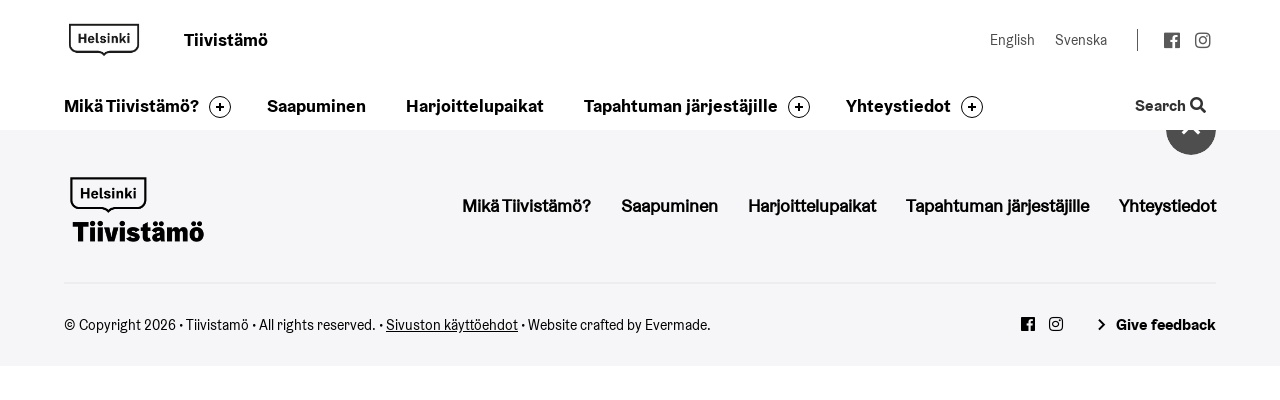

--- FILE ---
content_type: text/html; charset=UTF-8
request_url: https://tiivistamo.fi/yhteystiedot/medialle/oodi_verkkosivut_hero-kuvat_1920x1080_syksy2018_kirja2-4/
body_size: 8023
content:
<!doctype html>
<html class="no-js" lang="fi" data-wpml=>
<head>
    <meta charset="utf-8">
    <meta http-equiv="X-UA-Compatible" content="IE=edge,chrome=1">
    <meta name="viewport" content="width=device-width, initial-scale=1.0">

    <link rel="dns-prefetch" href="//cdnjs.cloudflare.com">
    <link rel="dns-prefetch" href="//fonts.googleapis.com">
    <link rel="dns-prefetch" href="//ajax.googleapis.com">
    <link rel="dns-prefetch" href="//s3.amazonaws.com">
    <link rel="dns-prefetch" href="//use.fontawesome.com">

    <meta name='robots' content='index, follow, max-image-preview:large, max-snippet:-1, max-video-preview:-1' />
<link rel="alternate" hreflang="fi" href="https://tiivistamo.fi/yhteystiedot/medialle/oodi_verkkosivut_hero-kuvat_1920x1080_syksy2018_kirja2-4/" />
<link rel="alternate" hreflang="en" href="https://tiivistamo.fi/en/contact-information/for-media/oodi_verkkosivut_hero-kuvat_1920x1080_syksy2018_kirja2-4/" />
<link rel="alternate" hreflang="sv" href="https://tiivistamo.fi/sv/kontakt/for-medier/oodi_verkkosivut_hero-kuvat_1920x1080_syksy2018_kirja2-4/" />
<link rel="alternate" hreflang="x-default" href="https://tiivistamo.fi/yhteystiedot/medialle/oodi_verkkosivut_hero-kuvat_1920x1080_syksy2018_kirja2-4/" />

	<!-- This site is optimized with the Yoast SEO plugin v26.7 - https://yoast.com/wordpress/plugins/seo/ -->
	<title>Oodi_verkkosivut_hero-kuvat_1920x1080_syksy2018_kirja2 - Tiivistamö</title>
	<link rel="canonical" href="https://tiivistamo.fi/yhteystiedot/medialle/oodi_verkkosivut_hero-kuvat_1920x1080_syksy2018_kirja2-4/" />
	<meta property="og:locale" content="fi_FI" />
	<meta property="og:type" content="article" />
	<meta property="og:title" content="Oodi_verkkosivut_hero-kuvat_1920x1080_syksy2018_kirja2 - Tiivistamö" />
	<meta property="og:url" content="https://tiivistamo.fi/yhteystiedot/medialle/oodi_verkkosivut_hero-kuvat_1920x1080_syksy2018_kirja2-4/" />
	<meta property="og:site_name" content="Tiivistamö" />
	<meta property="og:image" content="https://tiivistamo.fi/yhteystiedot/medialle/oodi_verkkosivut_hero-kuvat_1920x1080_syksy2018_kirja2-4" />
	<meta property="og:image:width" content="5443" />
	<meta property="og:image:height" content="3061" />
	<meta property="og:image:type" content="image/jpeg" />
	<meta name="twitter:card" content="summary_large_image" />
	<script type="application/ld+json" class="yoast-schema-graph">{"@context":"https://schema.org","@graph":[{"@type":"WebPage","@id":"https://tiivistamo.fi/yhteystiedot/medialle/oodi_verkkosivut_hero-kuvat_1920x1080_syksy2018_kirja2-4/","url":"https://tiivistamo.fi/yhteystiedot/medialle/oodi_verkkosivut_hero-kuvat_1920x1080_syksy2018_kirja2-4/","name":"Oodi_verkkosivut_hero-kuvat_1920x1080_syksy2018_kirja2 - Tiivistamö","isPartOf":{"@id":"http://94.237.36.20/~tiivistamo/#website"},"primaryImageOfPage":{"@id":"https://tiivistamo.fi/yhteystiedot/medialle/oodi_verkkosivut_hero-kuvat_1920x1080_syksy2018_kirja2-4/#primaryimage"},"image":{"@id":"https://tiivistamo.fi/yhteystiedot/medialle/oodi_verkkosivut_hero-kuvat_1920x1080_syksy2018_kirja2-4/#primaryimage"},"thumbnailUrl":"https://tiivistamo.fi/wp-content/uploads/2018/09/Oodi_verkkosivut_hero-kuvat_1920x1080_syksy2018_kirja2.jpg","datePublished":"2018-09-14T07:16:58+00:00","breadcrumb":{"@id":"https://tiivistamo.fi/yhteystiedot/medialle/oodi_verkkosivut_hero-kuvat_1920x1080_syksy2018_kirja2-4/#breadcrumb"},"inLanguage":"fi","potentialAction":[{"@type":"ReadAction","target":["https://tiivistamo.fi/yhteystiedot/medialle/oodi_verkkosivut_hero-kuvat_1920x1080_syksy2018_kirja2-4/"]}]},{"@type":"ImageObject","inLanguage":"fi","@id":"https://tiivistamo.fi/yhteystiedot/medialle/oodi_verkkosivut_hero-kuvat_1920x1080_syksy2018_kirja2-4/#primaryimage","url":"https://tiivistamo.fi/wp-content/uploads/2018/09/Oodi_verkkosivut_hero-kuvat_1920x1080_syksy2018_kirja2.jpg","contentUrl":"https://tiivistamo.fi/wp-content/uploads/2018/09/Oodi_verkkosivut_hero-kuvat_1920x1080_syksy2018_kirja2.jpg","width":5443,"height":3061},{"@type":"BreadcrumbList","@id":"https://tiivistamo.fi/yhteystiedot/medialle/oodi_verkkosivut_hero-kuvat_1920x1080_syksy2018_kirja2-4/#breadcrumb","itemListElement":[{"@type":"ListItem","position":1,"name":"Yhteystiedot","item":"https://tiivistamo.fi/yhteystiedot/"},{"@type":"ListItem","position":2,"name":"Medialle","item":"https://tiivistamo.fi/yhteystiedot/medialle/"},{"@type":"ListItem","position":3,"name":"Oodi_verkkosivut_hero-kuvat_1920x1080_syksy2018_kirja2"}]},{"@type":"WebSite","@id":"http://94.237.36.20/~tiivistamo/#website","url":"http://94.237.36.20/~tiivistamo/","name":"Tiivistamö","description":"Urbaani tapahtumapaikka Suvilahdessa","potentialAction":[{"@type":"SearchAction","target":{"@type":"EntryPoint","urlTemplate":"http://94.237.36.20/~tiivistamo/?s={search_term_string}"},"query-input":{"@type":"PropertyValueSpecification","valueRequired":true,"valueName":"search_term_string"}}],"inLanguage":"fi"}]}</script>
	<!-- / Yoast SEO plugin. -->


<link rel='dns-prefetch' href='//ajax.googleapis.com' />
<link rel='dns-prefetch' href='//cdnjs.cloudflare.com' />
<link rel='dns-prefetch' href='//assets.juicer.io' />
<link rel='dns-prefetch' href='//use.fontawesome.com' />
<style id='wp-img-auto-sizes-contain-inline-css' type='text/css'>
img:is([sizes=auto i],[sizes^="auto," i]){contain-intrinsic-size:3000px 1500px}
/*# sourceURL=wp-img-auto-sizes-contain-inline-css */
</style>
<link rel='stylesheet' id='wp-block-library-css' href='https://tiivistamo.fi/wp-includes/css/dist/block-library/style.min.css' type='text/css' media='all' />
<style id='global-styles-inline-css' type='text/css'>
:root{--wp--preset--aspect-ratio--square: 1;--wp--preset--aspect-ratio--4-3: 4/3;--wp--preset--aspect-ratio--3-4: 3/4;--wp--preset--aspect-ratio--3-2: 3/2;--wp--preset--aspect-ratio--2-3: 2/3;--wp--preset--aspect-ratio--16-9: 16/9;--wp--preset--aspect-ratio--9-16: 9/16;--wp--preset--color--black: #000000;--wp--preset--color--cyan-bluish-gray: #abb8c3;--wp--preset--color--white: #ffffff;--wp--preset--color--pale-pink: #f78da7;--wp--preset--color--vivid-red: #cf2e2e;--wp--preset--color--luminous-vivid-orange: #ff6900;--wp--preset--color--luminous-vivid-amber: #fcb900;--wp--preset--color--light-green-cyan: #7bdcb5;--wp--preset--color--vivid-green-cyan: #00d084;--wp--preset--color--pale-cyan-blue: #8ed1fc;--wp--preset--color--vivid-cyan-blue: #0693e3;--wp--preset--color--vivid-purple: #9b51e0;--wp--preset--gradient--vivid-cyan-blue-to-vivid-purple: linear-gradient(135deg,rgb(6,147,227) 0%,rgb(155,81,224) 100%);--wp--preset--gradient--light-green-cyan-to-vivid-green-cyan: linear-gradient(135deg,rgb(122,220,180) 0%,rgb(0,208,130) 100%);--wp--preset--gradient--luminous-vivid-amber-to-luminous-vivid-orange: linear-gradient(135deg,rgb(252,185,0) 0%,rgb(255,105,0) 100%);--wp--preset--gradient--luminous-vivid-orange-to-vivid-red: linear-gradient(135deg,rgb(255,105,0) 0%,rgb(207,46,46) 100%);--wp--preset--gradient--very-light-gray-to-cyan-bluish-gray: linear-gradient(135deg,rgb(238,238,238) 0%,rgb(169,184,195) 100%);--wp--preset--gradient--cool-to-warm-spectrum: linear-gradient(135deg,rgb(74,234,220) 0%,rgb(151,120,209) 20%,rgb(207,42,186) 40%,rgb(238,44,130) 60%,rgb(251,105,98) 80%,rgb(254,248,76) 100%);--wp--preset--gradient--blush-light-purple: linear-gradient(135deg,rgb(255,206,236) 0%,rgb(152,150,240) 100%);--wp--preset--gradient--blush-bordeaux: linear-gradient(135deg,rgb(254,205,165) 0%,rgb(254,45,45) 50%,rgb(107,0,62) 100%);--wp--preset--gradient--luminous-dusk: linear-gradient(135deg,rgb(255,203,112) 0%,rgb(199,81,192) 50%,rgb(65,88,208) 100%);--wp--preset--gradient--pale-ocean: linear-gradient(135deg,rgb(255,245,203) 0%,rgb(182,227,212) 50%,rgb(51,167,181) 100%);--wp--preset--gradient--electric-grass: linear-gradient(135deg,rgb(202,248,128) 0%,rgb(113,206,126) 100%);--wp--preset--gradient--midnight: linear-gradient(135deg,rgb(2,3,129) 0%,rgb(40,116,252) 100%);--wp--preset--font-size--small: 13px;--wp--preset--font-size--medium: 20px;--wp--preset--font-size--large: 36px;--wp--preset--font-size--x-large: 42px;--wp--preset--spacing--20: 0.44rem;--wp--preset--spacing--30: 0.67rem;--wp--preset--spacing--40: 1rem;--wp--preset--spacing--50: 1.5rem;--wp--preset--spacing--60: 2.25rem;--wp--preset--spacing--70: 3.38rem;--wp--preset--spacing--80: 5.06rem;--wp--preset--shadow--natural: 6px 6px 9px rgba(0, 0, 0, 0.2);--wp--preset--shadow--deep: 12px 12px 50px rgba(0, 0, 0, 0.4);--wp--preset--shadow--sharp: 6px 6px 0px rgba(0, 0, 0, 0.2);--wp--preset--shadow--outlined: 6px 6px 0px -3px rgb(255, 255, 255), 6px 6px rgb(0, 0, 0);--wp--preset--shadow--crisp: 6px 6px 0px rgb(0, 0, 0);}:where(.is-layout-flex){gap: 0.5em;}:where(.is-layout-grid){gap: 0.5em;}body .is-layout-flex{display: flex;}.is-layout-flex{flex-wrap: wrap;align-items: center;}.is-layout-flex > :is(*, div){margin: 0;}body .is-layout-grid{display: grid;}.is-layout-grid > :is(*, div){margin: 0;}:where(.wp-block-columns.is-layout-flex){gap: 2em;}:where(.wp-block-columns.is-layout-grid){gap: 2em;}:where(.wp-block-post-template.is-layout-flex){gap: 1.25em;}:where(.wp-block-post-template.is-layout-grid){gap: 1.25em;}.has-black-color{color: var(--wp--preset--color--black) !important;}.has-cyan-bluish-gray-color{color: var(--wp--preset--color--cyan-bluish-gray) !important;}.has-white-color{color: var(--wp--preset--color--white) !important;}.has-pale-pink-color{color: var(--wp--preset--color--pale-pink) !important;}.has-vivid-red-color{color: var(--wp--preset--color--vivid-red) !important;}.has-luminous-vivid-orange-color{color: var(--wp--preset--color--luminous-vivid-orange) !important;}.has-luminous-vivid-amber-color{color: var(--wp--preset--color--luminous-vivid-amber) !important;}.has-light-green-cyan-color{color: var(--wp--preset--color--light-green-cyan) !important;}.has-vivid-green-cyan-color{color: var(--wp--preset--color--vivid-green-cyan) !important;}.has-pale-cyan-blue-color{color: var(--wp--preset--color--pale-cyan-blue) !important;}.has-vivid-cyan-blue-color{color: var(--wp--preset--color--vivid-cyan-blue) !important;}.has-vivid-purple-color{color: var(--wp--preset--color--vivid-purple) !important;}.has-black-background-color{background-color: var(--wp--preset--color--black) !important;}.has-cyan-bluish-gray-background-color{background-color: var(--wp--preset--color--cyan-bluish-gray) !important;}.has-white-background-color{background-color: var(--wp--preset--color--white) !important;}.has-pale-pink-background-color{background-color: var(--wp--preset--color--pale-pink) !important;}.has-vivid-red-background-color{background-color: var(--wp--preset--color--vivid-red) !important;}.has-luminous-vivid-orange-background-color{background-color: var(--wp--preset--color--luminous-vivid-orange) !important;}.has-luminous-vivid-amber-background-color{background-color: var(--wp--preset--color--luminous-vivid-amber) !important;}.has-light-green-cyan-background-color{background-color: var(--wp--preset--color--light-green-cyan) !important;}.has-vivid-green-cyan-background-color{background-color: var(--wp--preset--color--vivid-green-cyan) !important;}.has-pale-cyan-blue-background-color{background-color: var(--wp--preset--color--pale-cyan-blue) !important;}.has-vivid-cyan-blue-background-color{background-color: var(--wp--preset--color--vivid-cyan-blue) !important;}.has-vivid-purple-background-color{background-color: var(--wp--preset--color--vivid-purple) !important;}.has-black-border-color{border-color: var(--wp--preset--color--black) !important;}.has-cyan-bluish-gray-border-color{border-color: var(--wp--preset--color--cyan-bluish-gray) !important;}.has-white-border-color{border-color: var(--wp--preset--color--white) !important;}.has-pale-pink-border-color{border-color: var(--wp--preset--color--pale-pink) !important;}.has-vivid-red-border-color{border-color: var(--wp--preset--color--vivid-red) !important;}.has-luminous-vivid-orange-border-color{border-color: var(--wp--preset--color--luminous-vivid-orange) !important;}.has-luminous-vivid-amber-border-color{border-color: var(--wp--preset--color--luminous-vivid-amber) !important;}.has-light-green-cyan-border-color{border-color: var(--wp--preset--color--light-green-cyan) !important;}.has-vivid-green-cyan-border-color{border-color: var(--wp--preset--color--vivid-green-cyan) !important;}.has-pale-cyan-blue-border-color{border-color: var(--wp--preset--color--pale-cyan-blue) !important;}.has-vivid-cyan-blue-border-color{border-color: var(--wp--preset--color--vivid-cyan-blue) !important;}.has-vivid-purple-border-color{border-color: var(--wp--preset--color--vivid-purple) !important;}.has-vivid-cyan-blue-to-vivid-purple-gradient-background{background: var(--wp--preset--gradient--vivid-cyan-blue-to-vivid-purple) !important;}.has-light-green-cyan-to-vivid-green-cyan-gradient-background{background: var(--wp--preset--gradient--light-green-cyan-to-vivid-green-cyan) !important;}.has-luminous-vivid-amber-to-luminous-vivid-orange-gradient-background{background: var(--wp--preset--gradient--luminous-vivid-amber-to-luminous-vivid-orange) !important;}.has-luminous-vivid-orange-to-vivid-red-gradient-background{background: var(--wp--preset--gradient--luminous-vivid-orange-to-vivid-red) !important;}.has-very-light-gray-to-cyan-bluish-gray-gradient-background{background: var(--wp--preset--gradient--very-light-gray-to-cyan-bluish-gray) !important;}.has-cool-to-warm-spectrum-gradient-background{background: var(--wp--preset--gradient--cool-to-warm-spectrum) !important;}.has-blush-light-purple-gradient-background{background: var(--wp--preset--gradient--blush-light-purple) !important;}.has-blush-bordeaux-gradient-background{background: var(--wp--preset--gradient--blush-bordeaux) !important;}.has-luminous-dusk-gradient-background{background: var(--wp--preset--gradient--luminous-dusk) !important;}.has-pale-ocean-gradient-background{background: var(--wp--preset--gradient--pale-ocean) !important;}.has-electric-grass-gradient-background{background: var(--wp--preset--gradient--electric-grass) !important;}.has-midnight-gradient-background{background: var(--wp--preset--gradient--midnight) !important;}.has-small-font-size{font-size: var(--wp--preset--font-size--small) !important;}.has-medium-font-size{font-size: var(--wp--preset--font-size--medium) !important;}.has-large-font-size{font-size: var(--wp--preset--font-size--large) !important;}.has-x-large-font-size{font-size: var(--wp--preset--font-size--x-large) !important;}
/*# sourceURL=global-styles-inline-css */
</style>

<style id='classic-theme-styles-inline-css' type='text/css'>
/*! This file is auto-generated */
.wp-block-button__link{color:#fff;background-color:#32373c;border-radius:9999px;box-shadow:none;text-decoration:none;padding:calc(.667em + 2px) calc(1.333em + 2px);font-size:1.125em}.wp-block-file__button{background:#32373c;color:#fff;text-decoration:none}
/*# sourceURL=/wp-includes/css/classic-themes.min.css */
</style>
<link rel='stylesheet' id='font-awesome-css' href='https://use.fontawesome.com/releases/v5.3.1/css/all.css' type='text/css' media='all' />
<link rel='stylesheet' id='swiss-css-css' href='https://tiivistamo.fi/wp-content/themes/swiss-tiivistamo/assets/dist/css/bundle.css' type='text/css' media='all' />
<link rel='stylesheet' id='juicer-css-css' href='//assets.juicer.io/embed.css' type='text/css' media='all' />
<link rel='stylesheet' id='searchwp-live-search-css' href='https://tiivistamo.fi/wp-content/plugins/searchwp-live-ajax-search/assets/styles/style.min.css' type='text/css' media='all' />
<style id='searchwp-live-search-inline-css' type='text/css'>
.searchwp-live-search-result .searchwp-live-search-result--title a {
  font-size: 16px;
}
.searchwp-live-search-result .searchwp-live-search-result--price {
  font-size: 14px;
}
.searchwp-live-search-result .searchwp-live-search-result--add-to-cart .button {
  font-size: 14px;
}

/*# sourceURL=searchwp-live-search-inline-css */
</style>
<script type="text/javascript" src="//ajax.googleapis.com/ajax/libs/jquery/3.6.0/jquery.min.js" id="jquery-js"></script>
<script type="text/javascript" src="//cdnjs.cloudflare.com/ajax/libs/modernizr/2.8.3/modernizr.min.js" id="modernizr-js"></script>
<meta name="generator" content="WPML ver:4.5.14 stt:1,18,51;" />
<meta name="helsinki-matomo" content="1076">
			<script>var _paq = window._paq = window._paq || []; _paq.push(['trackPageView']); _paq.push(['enableLinkTracking']); (function() { var u="//webanalytics.digiaiiris.com/js/"; _paq.push(['setTrackerUrl', u+'tracker.php']); _paq.push(['setSiteId', '1076']); var d=document, g=d.createElement('script'), s=d.getElementsByTagName('script')[0]; g.async=true; g.src=u+'piwik.min.js'; s.parentNode.insertBefore(g,s); })();</script><link rel="icon" href="https://tiivistamo.fi/wp-content/uploads/2025/04/cropped-Tiivistamo-texture-512-x-512-px-1-32x32.png" sizes="32x32" />
<link rel="icon" href="https://tiivistamo.fi/wp-content/uploads/2025/04/cropped-Tiivistamo-texture-512-x-512-px-1-192x192.png" sizes="192x192" />
<link rel="apple-touch-icon" href="https://tiivistamo.fi/wp-content/uploads/2025/04/cropped-Tiivistamo-texture-512-x-512-px-1-180x180.png" />
<meta name="msapplication-TileImage" content="https://tiivistamo.fi/wp-content/uploads/2025/04/cropped-Tiivistamo-texture-512-x-512-px-1-270x270.png" />
		<style type="text/css" id="wp-custom-css">
			/*.c-language-switcher {
    display: none;
}/*
.c-slogan {
    display: none;
}
.b-footer__logos-item--helsinki {
    display: none;
}*/

.b-footer__logos {
    display: none;
}
.b-site-header__logo {
	width: 80px;
}
@media (min-width: 768px) {
.is-scrolled .b-navbar__logo {
    width: 40px;
}}

body.page-id-182 div.c-post-slider div.c-card__content .c-card__tag {
	display: none;
}


.c-linkedevents__filters {
	display:none !important;
}

/*body.page-id-23424 section.b-subpage-hero.b-subpage-hero--white.has-select-component {
    display: none !important;
}*/
body.page-id-23424 section
.b-subpage-hero__text::after
{
	background-image: none !important;
}
body.page-id-23424 section .b-subpage-hero--white
{
	background-color: #f6f6f8 !important;
}
body.page-id-23424 section .b-subpage-hero__filters
{
	display: none!important;
}
@media (min-width: 1600px) {
  body.page-id-23424 section.b-subpage-hero__text {
    padding-bottom: 100px;
  }
	
}

@media (min-width: 1600px) {
  body.page-id-23424 section.b-listing {
    margin-bottom: 0px;
  }
@media (min-width: 1600px) {
  body.page-id-23424 section.b-linkedevents {
    margin-top: 0px;
  }
}
@media (min-width: 992px) {
  .b-linkedevents__highlight-wrapper.has-tall-cards .c-event-card__image {
    height: 390px !important;
  }
}	
	
	@media (min-width: 1600px) {
.has-tall-cards .c-event-card__image {
    height:390px !important;
		}
	}
	


		</style>
		
    <script>
    if (window.jQuery) {
        if(!window.$) $ = jQuery;
    }
    </script>

    </head>
<body class="attachment wp-singular attachment-template-default attachmentid-21405 attachment-jpeg wp-theme-swiss-tiivistamo">

    <!--[if lt IE 8]>
        <div class="c-chromeframe">
            You are using an <strong>outdated</strong> browser. Please <a href="http://browsehappy.com/">upgrade your browser</a> to improve your experience.
        </div>
    <![endif]-->
<a href="#c" class="c-skip-to-content js-skip-to-content">
    Skip to content</a>

<header class="b-site-header js-site-header">
    <div class="b-site-header__container">
        <a class="b-site-header__logo" style="background-image: url('https://tiivistamo.fi/wp-content/uploads/2019/06/helsinki_logo_small.jpg')" href="https://tiivistamo.fi" title="Tiivistamö">Tiivistamö</a>

        <div class="b-site-header__slogan">
            <div class="c-slogan">
    <p>
        <span>Tiivistämö</span>
    </p>
</div>
        </div>

        
        <div class="b-site-header__extras">
            <div class="c-language-switcher"></span><a class="c-language-switcher__item" href="https://tiivistamo.fi/en/contact-information/for-media/oodi_verkkosivut_hero-kuvat_1920x1080_syksy2018_kirja2-4/" lang="en" aria-label="Change language to: English">English</a><a class="c-language-switcher__item" href="https://tiivistamo.fi/sv/kontakt/for-medier/oodi_verkkosivut_hero-kuvat_1920x1080_syksy2018_kirja2-4/" lang="sv" aria-label="Change language to: Svenska">Svenska</a></div>            
<div class="c-social-media">
    <ul class="c-social-media__list">
                    <li><a href="https://www.facebook.com/tiivistamo/" title="facebook"><i class="fab fa-facebook" aria-hidden="true"></i></a></li>
                    <li><a href="https://www.instagram.com/tiivistamo/" title="instagram"><i class="fab fa-instagram" aria-hidden="true"></i></a></li>
            </ul>
</div>
        </div>
    </div>
</header>
<section class="b-navbar js-navbar js-sticky" role="navigation">
    <div class="b-navbar__container">
        <a tabindex="-1" class="b-navbar__logo js-navbar-logo" style="background-image: url('https://tiivistamo.fi/wp-content/uploads/2019/06/helsinki_logo_small.jpg')" href="https://tiivistamo.fi" title="Tiivistamö"></a>

        <div class="b-navbar__slogan">
            <div class="c-slogan">
    <p>
        <span>Tiivistämö</span>
    </p>
</div>
        </div>

        <div class="b-navbar__navigation">
            <nav class="c-primary-navigation"><ul id="menu-primary-menu-tiivistamo-fi" class="c-primary-navigation__items"><li class=" c-primary-navigation__item     has-children " ><a  href="https://tiivistamo.fi/mika-tiivistamo/" href="https://tiivistamo.fi/mika-tiivistamo/">Mikä Tiivistämö?</a> <button class="c-circle-plus js-menu-toggle closed" aria-expanded="false" aria-label="Toggle the sub-navigation for this item" tabindex="0">
  <div class="circle">
    <div class="horizontal"></div>
    <div class="vertical"></div>
  </div>
</button><ul class="c-primary-navigation__submenu js-submenu"><li><ul class="c-primary-navigation__submenu--inner"><li class=" c-primary-navigation__item    " ><a  href="https://tiivistamo.fi/mika-tiivistamo/ravintola/" href="https://tiivistamo.fi/mika-tiivistamo/ravintola/">Ravintola</a></li><li class=" c-primary-navigation__item    " ><a  href="https://tiivistamo.fi/mika-tiivistamo/esteettomyys/" href="https://tiivistamo.fi/mika-tiivistamo/esteettomyys/">Esteettömyys</a></li></ul></li></ul></li><li class=" c-primary-navigation__item    " ><a  href="https://tiivistamo.fi/saapuminen/" href="https://tiivistamo.fi/saapuminen/">Saapuminen</a></li><li class=" c-primary-navigation__item    " ><a  href="https://tiivistamo.fi/toihin-meille/" href="https://tiivistamo.fi/toihin-meille/">Harjoittelupaikat</a></li><li class=" c-primary-navigation__item     has-children " ><a  href="https://tiivistamo.fi/tapahtuman-jarjestajille/" href="https://tiivistamo.fi/tapahtuman-jarjestajille/">Tapahtuman järjestäjille</a> <button class="c-circle-plus js-menu-toggle closed" aria-expanded="false" aria-label="Toggle the sub-navigation for this item" tabindex="0">
  <div class="circle">
    <div class="horizontal"></div>
    <div class="vertical"></div>
  </div>
</button><ul class="c-primary-navigation__submenu js-submenu"><li><ul class="c-primary-navigation__submenu--inner"><li class=" c-primary-navigation__item    " ><a  href="https://tiivistamo.fi/tapahtuman-jarjestajille/tilat/" href="https://tiivistamo.fi/tapahtuman-jarjestajille/tilat/">Tilat</a></li><li class=" c-primary-navigation__item    " ><a  href="https://tiivistamo.fi/tapahtuman-jarjestajille/tekniikka/" href="https://tiivistamo.fi/tapahtuman-jarjestajille/tekniikka/">Tekniikka</a></li></ul></li></ul></li><li class=" c-primary-navigation__item     has-children " ><a  href="https://tiivistamo.fi/yhteystiedot/" href="https://tiivistamo.fi/yhteystiedot/">Yhteystiedot</a> <button class="c-circle-plus js-menu-toggle closed" aria-expanded="false" aria-label="Toggle the sub-navigation for this item" tabindex="0">
  <div class="circle">
    <div class="horizontal"></div>
    <div class="vertical"></div>
  </div>
</button><ul class="c-primary-navigation__submenu js-submenu"><li><ul class="c-primary-navigation__submenu--inner"><li class=" c-primary-navigation__item    " ><a  href="https://tiivistamo.fi/yhteystiedot/medialle/" href="https://tiivistamo.fi/yhteystiedot/medialle/">Medialle</a></li></ul></li></ul></li></ul></nav>        </div>

        <div class="b-navbar__extras">
            <button class="c-search-toggle js-site-search-toggle" aria-expanded="false" aria-label="Toggle the website search feature">
                Search <i class="fa fa-search"></i>
            </button>
        </div>

        <div aria-label="Open mobile menu" role="button" aria-pressed="false" class="c-mobile-toggle" tabindex="0">
            <div></div>
            <div></div>
            <div></div>
        </div>
    </div>

    <div class="b-navbar__mobile-wrapper js-navbar-mobile-wrapper">
        <div class="b-navbar__mobile-wrapper__container">

            <div class="b-navbar__mobile-wrapper__content">
                <nav class="c-primary-navigation"><ul id="menu-primary-menu-tiivistamo-fi-1" class="c-primary-navigation__items"><li class=" c-primary-navigation__item     has-children " ><a  href="https://tiivistamo.fi/mika-tiivistamo/" href="https://tiivistamo.fi/mika-tiivistamo/">Mikä Tiivistämö?</a> <button class="c-circle-plus js-menu-toggle closed" aria-expanded="false" aria-label="Toggle the sub-navigation for this item" tabindex="0">
  <div class="circle">
    <div class="horizontal"></div>
    <div class="vertical"></div>
  </div>
</button><ul class="c-primary-navigation__submenu js-submenu"><li><ul class="c-primary-navigation__submenu--inner"><li class=" c-primary-navigation__item    " ><a  href="https://tiivistamo.fi/mika-tiivistamo/ravintola/" href="https://tiivistamo.fi/mika-tiivistamo/ravintola/">Ravintola</a></li><li class=" c-primary-navigation__item    " ><a  href="https://tiivistamo.fi/mika-tiivistamo/esteettomyys/" href="https://tiivistamo.fi/mika-tiivistamo/esteettomyys/">Esteettömyys</a></li></ul></li></ul></li><li class=" c-primary-navigation__item    " ><a  href="https://tiivistamo.fi/saapuminen/" href="https://tiivistamo.fi/saapuminen/">Saapuminen</a></li><li class=" c-primary-navigation__item    " ><a  href="https://tiivistamo.fi/toihin-meille/" href="https://tiivistamo.fi/toihin-meille/">Harjoittelupaikat</a></li><li class=" c-primary-navigation__item     has-children " ><a  href="https://tiivistamo.fi/tapahtuman-jarjestajille/" href="https://tiivistamo.fi/tapahtuman-jarjestajille/">Tapahtuman järjestäjille</a> <button class="c-circle-plus js-menu-toggle closed" aria-expanded="false" aria-label="Toggle the sub-navigation for this item" tabindex="0">
  <div class="circle">
    <div class="horizontal"></div>
    <div class="vertical"></div>
  </div>
</button><ul class="c-primary-navigation__submenu js-submenu"><li><ul class="c-primary-navigation__submenu--inner"><li class=" c-primary-navigation__item    " ><a  href="https://tiivistamo.fi/tapahtuman-jarjestajille/tilat/" href="https://tiivistamo.fi/tapahtuman-jarjestajille/tilat/">Tilat</a></li><li class=" c-primary-navigation__item    " ><a  href="https://tiivistamo.fi/tapahtuman-jarjestajille/tekniikka/" href="https://tiivistamo.fi/tapahtuman-jarjestajille/tekniikka/">Tekniikka</a></li></ul></li></ul></li><li class=" c-primary-navigation__item     has-children " ><a  href="https://tiivistamo.fi/yhteystiedot/" href="https://tiivistamo.fi/yhteystiedot/">Yhteystiedot</a> <button class="c-circle-plus js-menu-toggle closed" aria-expanded="false" aria-label="Toggle the sub-navigation for this item" tabindex="0">
  <div class="circle">
    <div class="horizontal"></div>
    <div class="vertical"></div>
  </div>
</button><ul class="c-primary-navigation__submenu js-submenu"><li><ul class="c-primary-navigation__submenu--inner"><li class=" c-primary-navigation__item    " ><a  href="https://tiivistamo.fi/yhteystiedot/medialle/" href="https://tiivistamo.fi/yhteystiedot/medialle/">Medialle</a></li></ul></li></ul></li></ul></nav>            </div>

            <div class="b-navbar__mobile-wrapper__footer">
                <div class="c-language-switcher"></span><a class="c-language-switcher__item" href="https://tiivistamo.fi/en/contact-information/for-media/oodi_verkkosivut_hero-kuvat_1920x1080_syksy2018_kirja2-4/" lang="en" aria-label="Change language to: English">English</a><a class="c-language-switcher__item" href="https://tiivistamo.fi/sv/kontakt/for-medier/oodi_verkkosivut_hero-kuvat_1920x1080_syksy2018_kirja2-4/" lang="sv" aria-label="Change language to: Svenska">Svenska</a></div>                
<div class="c-social-media">
    <ul class="c-social-media__list">
                    <li><a href="https://www.facebook.com/tiivistamo/" title="facebook"><i class="fab fa-facebook" aria-hidden="true"></i></a></li>
                    <li><a href="https://www.instagram.com/tiivistamo/" title="instagram"><i class="fab fa-instagram" aria-hidden="true"></i></a></li>
            </ul>
</div>
                <img src="
                https://tiivistamo.fi/wp-content/themes/swiss-tiivistamo/assets/img/helsinki-logo2.svg"
                alt="Tiivistamö">
            </div>

        </div>
    </div>

    <div class="c-site-search js-site-search">
        <div class="c-site-search__container">
            <form role="search" method="get" class="search-form c-site-search__form" action="https://tiivistamo.fi/">
    <label for="site-search" class="h-visibly-hidden">Search:</label>
    <input id="site-search" type="text" class="c-site-search__input js-site-search-input search-form__field" placeholder="Search" value="" name="s" data-swplive="true" data-swpengine="default" data-swpconfig="default" minlength="2" required/>
    <input type="submit" class="search-form__submit c-site-search__button" value="Search" />
</form>
            <button aria-label="Close the search" class="c-site-search__close js-site-search-close">Close the search</button>
        </div>
    </div>
</section>


<div class="b-page-content" id="c" role="main">

<div class="s-context">
    <div>
        <div>
                    </div>
    </div>
</div>

</div><!-- end of .page-content -->

<footer class="b-footer">
    <div class="b-footer__container">
        <div class="b-footer__navcontainer">
            <a href="#" class="c-back-to-top js-back-to-top" title="Back to top"></a>

            <div class="b-footer__logo">
                <a href="https://tiivistamo.fi" title="Tiivistamö">
                    <img alt="Tiivistämö" src="https://tiivistamo.fi/wp-content/uploads/2019/07/tiivistamo_logo_1080x1080px-1.png" alt="Tiivistamö">
                </a>
            </div>
            <nav class="b-footer__navigation" aria-label="Footer navigation">
                <ul id="menu-primary-menu-tiivistamo-fi-2" class="c-page-navigation-footer"><li id="menu-item-20806" class="menu-item menu-item-type-post_type menu-item-object-page menu-item-20806"><a href="https://tiivistamo.fi/mika-tiivistamo/">Mikä Tiivistämö?</a></li>
<li id="menu-item-20936" class="menu-item menu-item-type-post_type menu-item-object-page menu-item-20936"><a href="https://tiivistamo.fi/saapuminen/">Saapuminen</a></li>
<li id="menu-item-20805" class="menu-item menu-item-type-post_type menu-item-object-page menu-item-20805"><a href="https://tiivistamo.fi/toihin-meille/">Harjoittelupaikat</a></li>
<li id="menu-item-20802" class="menu-item menu-item-type-post_type menu-item-object-page menu-item-20802"><a href="https://tiivistamo.fi/tapahtuman-jarjestajille/">Tapahtuman järjestäjille</a></li>
<li id="menu-item-20884" class="menu-item menu-item-type-post_type menu-item-object-page menu-item-20884"><a href="https://tiivistamo.fi/yhteystiedot/">Yhteystiedot</a></li>
</ul>            </nav>
        </div>

        <div class="b-footer__lower">
            <div class="b-footer__logos">
                <div class="b-footer__logos-item b-footer__logos-item--helsinki">
                    <img class="b-footer__logos-item__logo--helsinki" alt="Tiivistämö" src="
                        https://tiivistamo.fi/wp-content/themes/swiss-tiivistamo/assets/img/tiivistamo_logo_FHD.png"
                        alt="Tiivistamö">
                </div>

            </div>

            <div class="b-footer__copyright">
                <div class="b-footer__copyright__item b-footer__copyright__item--copyright">
                    <p>&copy; Copyright 2026&nbsp;•&nbsp;Tiivistamö&nbsp;•&nbsp;All rights reserved.</p>
                                                                        &nbsp;•&nbsp;<a href="http://tiivistamo.fi/privacy/">Sivuston käyttöehdot</a>
                                                                <p>&nbsp;•&nbsp;Website crafted by <a href="https://www.evermade.fi" target="_blank" rel="noopener noreferrer">Evermade</a>.</p>
                </div>
                <div class="b-footer__copyright__item b-footer__copyright__item--social">
                    
<div class="c-social-media">
    <ul class="c-social-media__list">
                    <li><a href="https://www.facebook.com/tiivistamo/" title="facebook"><i class="fab fa-facebook" aria-hidden="true"></i></a></li>
                    <li><a href="https://www.instagram.com/tiivistamo/" title="instagram"><i class="fab fa-instagram" aria-hidden="true"></i></a></li>
            </ul>
</div>
                    <a class="c-btn c-btn--arrow" href="https://www.hel.fi/helsinki/fi/kaupunki-ja-hallinto/osallistu-ja-vaikuta/palaute/anna-palautetta">Give feedback</a>                </div>
            </div>
        </div>

    </div>
</footer><!-- end of footer -->

<modals>
    
</modals>
<script type="speculationrules">
{"prefetch":[{"source":"document","where":{"and":[{"href_matches":"/*"},{"not":{"href_matches":["/wp-*.php","/wp-admin/*","/wp-content/uploads/*","/wp-content/*","/wp-content/plugins/*","/wp-content/themes/swiss-tiivistamo/*","/*\\?(.+)"]}},{"not":{"selector_matches":"a[rel~=\"nofollow\"]"}},{"not":{"selector_matches":".no-prefetch, .no-prefetch a"}}]},"eagerness":"conservative"}]}
</script>
        <style>
            .searchwp-live-search-results {
                opacity: 0;
                transition: opacity .25s ease-in-out;
                -moz-transition: opacity .25s ease-in-out;
                -webkit-transition: opacity .25s ease-in-out;
                height: 0;
                overflow: hidden;
                z-index: 9999995; /* Exceed SearchWP Modal Search Form overlay. */
                position: absolute;
                display: none;
            }

            .searchwp-live-search-results-showing {
                display: block;
                opacity: 1;
                height: auto;
                overflow: auto;
            }

            .searchwp-live-search-no-results {
                padding: 3em 2em 0;
                text-align: center;
            }

            .searchwp-live-search-no-min-chars:after {
                content: "Continue typing";
                display: block;
                text-align: center;
                padding: 2em 2em 0;
            }
        </style>
                <script>
            var _SEARCHWP_LIVE_AJAX_SEARCH_BLOCKS = true;
            var _SEARCHWP_LIVE_AJAX_SEARCH_ENGINE = 'default';
            var _SEARCHWP_LIVE_AJAX_SEARCH_CONFIG = 'default';
        </script>
        <script type="text/javascript" id="swiss-js-js-extra">
/* <![CDATA[ */
var swissLocalization = {"show_more":"Show more","filter":"Filter","remove_filters":"Remove filters","read_more":"Read more","choose":"Choose","event_status":"Event Cancelled","event":"Event","today":"Today","tomorrow":"Tomorrow","choose_the_dates":"Choose the dates","no_events_found":"No events found for chosen time frame","space_size":"Space size","space_type":"Space type","space_capacity_at_least":"Space capacity at least","what_kind_of_space":"What kind of space?","extra_info_and_reserve":"Extra info and reservation","day":"Day","type":"Type","floor":"Floor","time":"Time","programme":"Programme","information":"Information","location":"Location","no_activities_found":"No activities found with given search terms","open_today":"Open today","all_opening_times":"All opening times","calendar_date_aria_explanation":"Calendarview for filtering event results by date","startdate_dd_mm_yyyy":"Start date dd.mm.yyyy","enddate_dd_mm_yyyy":"End date dd.mm.yyyy","startdate_label_dd_mm_yyyy":"Eventfilter startdate in the format dd.mm.yyyy","enddate_label_dd_mm_yyyy":"Eventfilter enddate in the format dd.mm.yyyy"};
//# sourceURL=swiss-js-js-extra
/* ]]> */
</script>
<script type="text/javascript" src="https://tiivistamo.fi/wp-content/themes/swiss-tiivistamo/assets/dist/js/bundle.js" id="swiss-js-js"></script>
<script type="text/javascript" src="//assets.juicer.io/embed-no-jquery.js" id="juicer-js-js"></script>
<script type="text/javascript" id="swp-live-search-client-js-extra">
/* <![CDATA[ */
var searchwp_live_search_params = [];
searchwp_live_search_params = {"ajaxurl":"https:\/\/tiivistamo.fi\/wp-admin\/admin-ajax.php","origin_id":21405,"config":{"default":{"engine":"default","input":{"delay":300,"min_chars":3},"results":{"position":"bottom","width":"auto","offset":{"x":0,"y":5}},"spinner":{"lines":12,"length":8,"width":3,"radius":8,"scale":1,"corners":1,"color":"#424242","fadeColor":"transparent","speed":1,"rotate":0,"animation":"searchwp-spinner-line-fade-quick","direction":1,"zIndex":2000000000,"className":"spinner","top":"50%","left":"50%","shadow":"0 0 1px transparent","position":"absolute"}}},"msg_no_config_found":"No valid SearchWP Live Search configuration found!","aria_instructions":"When autocomplete results are available use up and down arrows to review and enter to go to the desired page. Touch device users, explore by touch or with swipe gestures."};;
//# sourceURL=swp-live-search-client-js-extra
/* ]]> */
</script>
<script type="text/javascript" src="https://tiivistamo.fi/wp-content/plugins/searchwp-live-ajax-search/assets/javascript/dist/script.min.js" id="swp-live-search-client-js"></script>
</body>
</html>


--- FILE ---
content_type: text/css
request_url: https://tiivistamo.fi/wp-content/themes/swiss-tiivistamo/assets/dist/css/bundle.css
body_size: 54068
content:
.DayPicker{display:inline-block;font-size:1rem}.DayPicker-wrapper{position:relative;flex-direction:row;padding-bottom:1em;-webkit-user-select:none;user-select:none}.DayPicker-Months{display:flex;flex-wrap:wrap;justify-content:center}.DayPicker-Month{display:table;margin:0 1em;margin-top:1em;border-spacing:0;border-collapse:collapse;-webkit-user-select:none;user-select:none}.DayPicker-NavButton{position:absolute;top:1em;right:1.5em;left:auto;display:inline-block;margin-top:2px;width:1.25em;height:1.25em;background-position:50%;background-size:50%;background-repeat:no-repeat;color:#8b9898;cursor:pointer}.DayPicker-NavButton:hover{opacity:.8}.DayPicker-NavButton--prev{margin-right:1.5em;background-image:url("[data-uri]")}.DayPicker-NavButton--next{background-image:url("[data-uri]")}.DayPicker-NavButton--interactionDisabled{display:none}.DayPicker-Caption{display:table-caption;margin-bottom:.5em;padding:0 .5em;text-align:left}.DayPicker-Caption>div{font-weight:500;font-size:1.15em}.DayPicker-Weekdays{display:table-header-group;margin-top:1em}.DayPicker-WeekdaysRow{display:table-row}.DayPicker-Weekday{display:table-cell;padding:.5em;color:#8b9898;text-align:center;font-size:.875em}.DayPicker-Weekday abbr[title]{border-bottom:none;text-decoration:none}.DayPicker-Body{display:table-row-group}.DayPicker-Week{display:table-row}.DayPicker-Day{border-radius:50%;text-align:center}.DayPicker-Day,.DayPicker-WeekNumber{display:table-cell;padding:.5em;vertical-align:middle;cursor:pointer}.DayPicker-WeekNumber{min-width:1em;border-right:1px solid #eaecec;color:#8b9898;text-align:right;font-size:.75em}.DayPicker--interactionDisabled .DayPicker-Day{cursor:default}.DayPicker-Footer{padding-top:.5em}.DayPicker-TodayButton{border:none;background-color:transparent;background-image:none;box-shadow:none;color:#4a90e2;font-size:.875em;cursor:pointer}.DayPicker-Day--today{color:#d0021b;font-weight:700}.DayPicker-Day--outside{color:#8b9898;cursor:default}.DayPicker-Day--disabled{color:#dce0e0;cursor:default}.DayPicker-Day--sunday{background-color:#f7f8f8}.DayPicker-Day--sunday:not(.DayPicker-Day--today){color:#dce0e0}.DayPicker-Day--selected:not(.DayPicker-Day--disabled):not(.DayPicker-Day--outside){position:relative;background-color:#4a90e2;color:#f0f8ff}.DayPicker-Day--selected:not(.DayPicker-Day--disabled):not(.DayPicker-Day--outside):hover{background-color:#51a0fa}.DayPicker:not(.DayPicker--interactionDisabled) .DayPicker-Day:not(.DayPicker-Day--disabled):not(.DayPicker-Day--selected):not(.DayPicker-Day--outside):hover{background-color:#f0f8ff}.DayPickerInput{display:inline-block}.DayPickerInput-OverlayWrapper{position:relative}.DayPickerInput-Overlay{position:absolute;left:0;z-index:1;background:#fff;box-shadow:0 2px 5px rgba(0,0,0,.15)}/*! Flickity v2.2.2
https://flickity.metafizzy.co
---------------------------------------------- */.flickity-enabled{position:relative}.flickity-enabled:focus{outline:none}.flickity-viewport{overflow:hidden;position:relative;height:100%}.flickity-slider{position:absolute;width:100%;height:100%}.flickity-enabled.is-draggable{-webkit-tap-highlight-color:transparent;-webkit-user-select:none;-moz-user-select:none;-ms-user-select:none;user-select:none}.flickity-enabled.is-draggable .flickity-viewport{cursor:move;cursor:-webkit-grab;cursor:grab}.flickity-enabled.is-draggable .flickity-viewport.is-pointer-down{cursor:-webkit-grabbing;cursor:grabbing}.flickity-button{position:absolute;background:hsla(0,0%,100%,.75);border:none;color:#333}.flickity-button:hover{background:#fff;cursor:pointer}.flickity-button:focus{outline:none;box-shadow:0 0 0 5px #19f}.flickity-button:active{opacity:.6}.flickity-button:disabled{opacity:.3;cursor:auto;pointer-events:none}.flickity-button-icon{fill:currentColor}.flickity-prev-next-button{top:50%;width:44px;height:44px;border-radius:50%;transform:translateY(-50%)}.flickity-prev-next-button.previous{left:10px}.flickity-prev-next-button.next{right:10px}.flickity-rtl .flickity-prev-next-button.previous{left:auto;right:10px}.flickity-rtl .flickity-prev-next-button.next{right:auto;left:10px}.flickity-prev-next-button .flickity-button-icon{position:absolute;left:20%;top:20%;width:60%;height:60%}.flickity-page-dots{position:absolute;width:100%;bottom:-25px;padding:0;margin:0;list-style:none;text-align:center;line-height:1}.flickity-rtl .flickity-page-dots{direction:rtl}.flickity-page-dots .dot{display:inline-block;width:10px;height:10px;margin:0 8px;background:#333;border-radius:50%;opacity:.25;cursor:pointer}.flickity-page-dots .dot.is-selected{opacity:1}html.remodal-is-locked{overflow:hidden;-ms-touch-action:none;touch-action:none}.remodal,[data-remodal-id]{display:none}.remodal-overlay{position:fixed;z-index:9999;top:-5000px;right:-5000px;bottom:-5000px;left:-5000px;display:none}.remodal-wrapper{position:fixed;z-index:10000;top:0;right:0;bottom:0;left:0;display:none;overflow:auto;text-align:center;-webkit-overflow-scrolling:touch}.remodal-wrapper:after{display:inline-block;height:100%;margin-left:-.05em;content:""}.remodal-overlay,.remodal-wrapper{-webkit-backface-visibility:hidden;backface-visibility:hidden}.remodal{position:relative;outline:none;-webkit-text-size-adjust:100%;-ms-text-size-adjust:100%;text-size-adjust:100%}.remodal-is-initialized{display:inline-block}/*! normalize.css v3.0.3 | MIT License | github.com/necolas/normalize.css */html{font-family:sans-serif;-ms-text-size-adjust:100%;-webkit-text-size-adjust:100%}body{margin:0}article,aside,details,figcaption,figure,footer,header,hgroup,main,menu,nav,section,summary{display:block}audio,canvas,progress,video{display:inline-block;vertical-align:baseline}audio:not([controls]){display:none;height:0}[hidden],template{display:none}a{background-color:transparent}a:active,a:hover{outline:0}abbr[title]{border-bottom:none;text-decoration:underline;-webkit-text-decoration:underline dotted;text-decoration:underline dotted}b,strong{font-weight:700}dfn{font-style:italic}h1{font-size:2em;margin:.67em 0}mark{background:#ff0;color:#000}small{font-size:80%}sub,sup{font-size:75%;line-height:0;position:relative;vertical-align:baseline}sup{top:-.5em}sub{bottom:-.25em}img{border:0}svg:not(:root){overflow:hidden}figure{margin:1em 40px}hr{box-sizing:content-box;height:0}pre{overflow:auto}code,kbd,pre,samp{font-family:monospace,monospace;font-size:1em}button,input,optgroup,select,textarea{color:inherit;font:inherit;margin:0}button{overflow:visible}button,select{text-transform:none}button,html input[type=button],input[type=reset],input[type=submit]{-webkit-appearance:button;cursor:pointer}button[disabled],html input[disabled]{cursor:default}button::-moz-focus-inner,input::-moz-focus-inner{border:0;padding:0}input{line-height:normal}input[type=checkbox],input[type=radio]{box-sizing:border-box;padding:0}input[type=number]::-webkit-inner-spin-button,input[type=number]::-webkit-outer-spin-button{height:auto}input[type=search]{-webkit-appearance:textfield;box-sizing:content-box}input[type=search]::-webkit-search-cancel-button,input[type=search]::-webkit-search-decoration{-webkit-appearance:none}fieldset{border:1px solid silver;margin:0 2px;padding:.35em .625em .75em}legend{border:0;padding:0}textarea{overflow:auto}optgroup{font-weight:700}table{border-collapse:collapse;border-spacing:0}td,th{padding:0}.container{padding-right:15px;padding-left:15px;margin-right:auto;margin-left:auto}.container:after,.container:before{display:table;content:" "}.container:after{clear:both}@media (min-width:768px){.container{width:750px}}@media (min-width:992px){.container{width:970px}}@media (min-width:1200px){.container{width:1170px}}.container-fluid{padding-right:15px;padding-left:15px;margin-right:auto;margin-left:auto}.container-fluid:after,.container-fluid:before{display:table;content:" "}.container-fluid:after{clear:both}.row{margin-right:-15px;margin-left:-15px}.row:after,.row:before{display:table;content:" "}.row:after{clear:both}.row-no-gutters{margin-right:0;margin-left:0}.row-no-gutters [class*=col-]{padding-right:0;padding-left:0}.col-lg-1,.col-lg-2,.col-lg-3,.col-lg-4,.col-lg-5,.col-lg-6,.col-lg-7,.col-lg-8,.col-lg-9,.col-lg-10,.col-lg-11,.col-lg-12,.col-md-1,.col-md-2,.col-md-3,.col-md-4,.col-md-5,.col-md-6,.col-md-7,.col-md-8,.col-md-9,.col-md-10,.col-md-11,.col-md-12,.col-sm-1,.col-sm-2,.col-sm-3,.col-sm-4,.col-sm-5,.col-sm-6,.col-sm-7,.col-sm-8,.col-sm-9,.col-sm-10,.col-sm-11,.col-sm-12,.col-xs-1,.col-xs-2,.col-xs-3,.col-xs-4,.col-xs-5,.col-xs-6,.col-xs-7,.col-xs-8,.col-xs-9,.col-xs-10,.col-xs-11,.col-xs-12{position:relative;min-height:1px;padding-right:15px;padding-left:15px}.col-xs-1,.col-xs-2,.col-xs-3,.col-xs-4,.col-xs-5,.col-xs-6,.col-xs-7,.col-xs-8,.col-xs-9,.col-xs-10,.col-xs-11,.col-xs-12{float:left}.col-xs-1{width:8.33333%}.col-xs-2{width:16.66667%}.col-xs-3{width:25%}.col-xs-4{width:33.33333%}.col-xs-5{width:41.66667%}.col-xs-6{width:50%}.col-xs-7{width:58.33333%}.col-xs-8{width:66.66667%}.col-xs-9{width:75%}.col-xs-10{width:83.33333%}.col-xs-11{width:91.66667%}.col-xs-12{width:100%}.col-xs-pull-0{right:auto}.col-xs-pull-1{right:8.33333%}.col-xs-pull-2{right:16.66667%}.col-xs-pull-3{right:25%}.col-xs-pull-4{right:33.33333%}.col-xs-pull-5{right:41.66667%}.col-xs-pull-6{right:50%}.col-xs-pull-7{right:58.33333%}.col-xs-pull-8{right:66.66667%}.col-xs-pull-9{right:75%}.col-xs-pull-10{right:83.33333%}.col-xs-pull-11{right:91.66667%}.col-xs-pull-12{right:100%}.col-xs-push-0{left:auto}.col-xs-push-1{left:8.33333%}.col-xs-push-2{left:16.66667%}.col-xs-push-3{left:25%}.col-xs-push-4{left:33.33333%}.col-xs-push-5{left:41.66667%}.col-xs-push-6{left:50%}.col-xs-push-7{left:58.33333%}.col-xs-push-8{left:66.66667%}.col-xs-push-9{left:75%}.col-xs-push-10{left:83.33333%}.col-xs-push-11{left:91.66667%}.col-xs-push-12{left:100%}.col-xs-offset-0{margin-left:0}.col-xs-offset-1{margin-left:8.33333%}.col-xs-offset-2{margin-left:16.66667%}.col-xs-offset-3{margin-left:25%}.col-xs-offset-4{margin-left:33.33333%}.col-xs-offset-5{margin-left:41.66667%}.col-xs-offset-6{margin-left:50%}.col-xs-offset-7{margin-left:58.33333%}.col-xs-offset-8{margin-left:66.66667%}.col-xs-offset-9{margin-left:75%}.col-xs-offset-10{margin-left:83.33333%}.col-xs-offset-11{margin-left:91.66667%}.col-xs-offset-12{margin-left:100%}@media (min-width:768px){.col-sm-1,.col-sm-2,.col-sm-3,.col-sm-4,.col-sm-5,.col-sm-6,.col-sm-7,.col-sm-8,.col-sm-9,.col-sm-10,.col-sm-11,.col-sm-12{float:left}.col-sm-1{width:8.33333%}.col-sm-2{width:16.66667%}.col-sm-3{width:25%}.col-sm-4{width:33.33333%}.col-sm-5{width:41.66667%}.col-sm-6{width:50%}.col-sm-7{width:58.33333%}.col-sm-8{width:66.66667%}.col-sm-9{width:75%}.col-sm-10{width:83.33333%}.col-sm-11{width:91.66667%}.col-sm-12{width:100%}.col-sm-pull-0{right:auto}.col-sm-pull-1{right:8.33333%}.col-sm-pull-2{right:16.66667%}.col-sm-pull-3{right:25%}.col-sm-pull-4{right:33.33333%}.col-sm-pull-5{right:41.66667%}.col-sm-pull-6{right:50%}.col-sm-pull-7{right:58.33333%}.col-sm-pull-8{right:66.66667%}.col-sm-pull-9{right:75%}.col-sm-pull-10{right:83.33333%}.col-sm-pull-11{right:91.66667%}.col-sm-pull-12{right:100%}.col-sm-push-0{left:auto}.col-sm-push-1{left:8.33333%}.col-sm-push-2{left:16.66667%}.col-sm-push-3{left:25%}.col-sm-push-4{left:33.33333%}.col-sm-push-5{left:41.66667%}.col-sm-push-6{left:50%}.col-sm-push-7{left:58.33333%}.col-sm-push-8{left:66.66667%}.col-sm-push-9{left:75%}.col-sm-push-10{left:83.33333%}.col-sm-push-11{left:91.66667%}.col-sm-push-12{left:100%}.col-sm-offset-0{margin-left:0}.col-sm-offset-1{margin-left:8.33333%}.col-sm-offset-2{margin-left:16.66667%}.col-sm-offset-3{margin-left:25%}.col-sm-offset-4{margin-left:33.33333%}.col-sm-offset-5{margin-left:41.66667%}.col-sm-offset-6{margin-left:50%}.col-sm-offset-7{margin-left:58.33333%}.col-sm-offset-8{margin-left:66.66667%}.col-sm-offset-9{margin-left:75%}.col-sm-offset-10{margin-left:83.33333%}.col-sm-offset-11{margin-left:91.66667%}.col-sm-offset-12{margin-left:100%}}@media (min-width:992px){.col-md-1,.col-md-2,.col-md-3,.col-md-4,.col-md-5,.col-md-6,.col-md-7,.col-md-8,.col-md-9,.col-md-10,.col-md-11,.col-md-12{float:left}.col-md-1{width:8.33333%}.col-md-2{width:16.66667%}.col-md-3{width:25%}.col-md-4{width:33.33333%}.col-md-5{width:41.66667%}.col-md-6{width:50%}.col-md-7{width:58.33333%}.col-md-8{width:66.66667%}.col-md-9{width:75%}.col-md-10{width:83.33333%}.col-md-11{width:91.66667%}.col-md-12{width:100%}.col-md-pull-0{right:auto}.col-md-pull-1{right:8.33333%}.col-md-pull-2{right:16.66667%}.col-md-pull-3{right:25%}.col-md-pull-4{right:33.33333%}.col-md-pull-5{right:41.66667%}.col-md-pull-6{right:50%}.col-md-pull-7{right:58.33333%}.col-md-pull-8{right:66.66667%}.col-md-pull-9{right:75%}.col-md-pull-10{right:83.33333%}.col-md-pull-11{right:91.66667%}.col-md-pull-12{right:100%}.col-md-push-0{left:auto}.col-md-push-1{left:8.33333%}.col-md-push-2{left:16.66667%}.col-md-push-3{left:25%}.col-md-push-4{left:33.33333%}.col-md-push-5{left:41.66667%}.col-md-push-6{left:50%}.col-md-push-7{left:58.33333%}.col-md-push-8{left:66.66667%}.col-md-push-9{left:75%}.col-md-push-10{left:83.33333%}.col-md-push-11{left:91.66667%}.col-md-push-12{left:100%}.col-md-offset-0{margin-left:0}.col-md-offset-1{margin-left:8.33333%}.col-md-offset-2{margin-left:16.66667%}.col-md-offset-3{margin-left:25%}.col-md-offset-4{margin-left:33.33333%}.col-md-offset-5{margin-left:41.66667%}.col-md-offset-6{margin-left:50%}.col-md-offset-7{margin-left:58.33333%}.col-md-offset-8{margin-left:66.66667%}.col-md-offset-9{margin-left:75%}.col-md-offset-10{margin-left:83.33333%}.col-md-offset-11{margin-left:91.66667%}.col-md-offset-12{margin-left:100%}}@media (min-width:1200px){.col-lg-1,.col-lg-2,.col-lg-3,.col-lg-4,.col-lg-5,.col-lg-6,.col-lg-7,.col-lg-8,.col-lg-9,.col-lg-10,.col-lg-11,.col-lg-12{float:left}.col-lg-1{width:8.33333%}.col-lg-2{width:16.66667%}.col-lg-3{width:25%}.col-lg-4{width:33.33333%}.col-lg-5{width:41.66667%}.col-lg-6{width:50%}.col-lg-7{width:58.33333%}.col-lg-8{width:66.66667%}.col-lg-9{width:75%}.col-lg-10{width:83.33333%}.col-lg-11{width:91.66667%}.col-lg-12{width:100%}.col-lg-pull-0{right:auto}.col-lg-pull-1{right:8.33333%}.col-lg-pull-2{right:16.66667%}.col-lg-pull-3{right:25%}.col-lg-pull-4{right:33.33333%}.col-lg-pull-5{right:41.66667%}.col-lg-pull-6{right:50%}.col-lg-pull-7{right:58.33333%}.col-lg-pull-8{right:66.66667%}.col-lg-pull-9{right:75%}.col-lg-pull-10{right:83.33333%}.col-lg-pull-11{right:91.66667%}.col-lg-pull-12{right:100%}.col-lg-push-0{left:auto}.col-lg-push-1{left:8.33333%}.col-lg-push-2{left:16.66667%}.col-lg-push-3{left:25%}.col-lg-push-4{left:33.33333%}.col-lg-push-5{left:41.66667%}.col-lg-push-6{left:50%}.col-lg-push-7{left:58.33333%}.col-lg-push-8{left:66.66667%}.col-lg-push-9{left:75%}.col-lg-push-10{left:83.33333%}.col-lg-push-11{left:91.66667%}.col-lg-push-12{left:100%}.col-lg-offset-0{margin-left:0}.col-lg-offset-1{margin-left:8.33333%}.col-lg-offset-2{margin-left:16.66667%}.col-lg-offset-3{margin-left:25%}.col-lg-offset-4{margin-left:33.33333%}.col-lg-offset-5{margin-left:41.66667%}.col-lg-offset-6{margin-left:50%}.col-lg-offset-7{margin-left:58.33333%}.col-lg-offset-8{margin-left:66.66667%}.col-lg-offset-9{margin-left:75%}.col-lg-offset-10{margin-left:83.33333%}.col-lg-offset-11{margin-left:91.66667%}.col-lg-offset-12{margin-left:100%}}.b-toolbox{background:#fff}.b-toolbox__scheme-wrapper{animation-name:fadeInUp;animation-fill-mode:backwards;animation-duration:.6s;animation-timing-function:cubic-bezier(.19,1,.22,1);animation-delay:0;box-shadow:0 3px 40px 0 rgba(0,0,0,.2);padding:4rem}.b-toolbox__container{margin-left:auto;margin-right:auto;width:90%;max-width:1270px}.b-toolbox__container .h-wysiwyg-html{max-width:800px;margin:auto}.b-toolbox__container:after{content:"";display:block;clear:both}.b-toolbox__component-row{display:flex;flex-wrap:nowrap;flex-flow:flex-start;align-items:stretch;justify-content:space-between;position:relative;padding:0 0 0 20%;margin:4rem 0}.b-toolbox__component-row[data-name]:before{transition:all .5s cubic-bezier(.19,1,.22,1);font-size:1.4rem;content:attr(data-name);display:block;width:18%;position:absolute;top:0;left:0;color:#7d7d7d}.b-toolbox__component-row>*{max-width:60%}.b-toolbox__component-row[data-description]:after{transition:all .5s cubic-bezier(.19,1,.22,1);font-size:1.4rem;content:attr(data-description);display:block;width:35%;float:right;color:#7d7d7d}.b-toolbox__box{height:7.5rem;width:7.5rem;display:block;position:relative}.b-toolbox__box--shadow{box-shadow:0 1px 4px 0 rgba(0,0,0,.3)}.b-toolbox__box--shadow--large{box-shadow:0 3px 40px 0 rgba(0,0,0,.2)}.b-toolbox__box--border-radius{border-radius:5px;background:#7d7d7d}.b-toolbox__box--spacing-section{padding-top:25px;background:#7d7d7d;height:0}@media (min-width:768px){.b-toolbox__box--spacing-section{padding-top:35px}}@media (min-width:992px){.b-toolbox__box--spacing-section{padding-top:60px}}@media (min-width:1200px){.b-toolbox__box--spacing-section{padding-top:80px}}@media (min-width:1600px){.b-toolbox__box--spacing-section{padding-top:100px}}.b-toolbox__box--spacing-itemspace{padding-top:20px;background:#7d7d7d;height:0}@media (min-width:768px){.b-toolbox__box--spacing-itemspace{padding-top:25px}}@media (min-width:992px){.b-toolbox__box--spacing-itemspace{padding-top:30px}}@media (min-width:1200px){.b-toolbox__box--spacing-itemspace{padding-top:40px}}@media (min-width:1600px){.b-toolbox__box--spacing-itemspace{padding-top:50px}}.b-toolbox__box--spacing-box{padding-top:10px;background:#7d7d7d;height:0}@media (min-width:768px){.b-toolbox__box--spacing-box{padding-top:15px}}@media (min-width:992px){.b-toolbox__box--spacing-box{padding-top:20px}}.b-toolbox__tabs{padding:4rem 0}.b-toolbox__tabs ul{margin:0;padding:0;text-align:center}.b-toolbox__tabs ul li{display:inline-block}.b-toolbox__tabs ul li a{transition:all .5s cubic-bezier(.19,1,.22,1);background:transparent;display:inline-block;padding:.5em 2em;font-family:HelsinkiGroteskBold,sans-serif;font-weight:700;font-size:1.6rem;border:2px solid #000}.b-toolbox__tabs ul li a,.b-toolbox__tabs ul li a span{color:#000}.no-touch .b-toolbox__tabs ul li a:hover:not(.c-btn--arrow){background:#000;text-decoration:none;color:#fff}.b-toolbox__playground-form{box-shadow:0 3px 40px 0 rgba(0,0,0,.2);text-align:center;padding:2rem 0;margin-bottom:4rem}.b-toolbox__playground-form p{margin-bottom:1rem}.b-toolbox__playground-form a{color:#00d7a7}.flickity-prev-next-button,.flickity-viewport{transition:all .5s cubic-bezier(.19,1,.22,1)}.flickity-prev-next-button{background:none!important;border:none!important}.flickity-prev-next-button:focus{box-shadow:none}.flickity-prev-next-button:after{content:"";font-family:Font Awesome\ 5 Free;font-weight:900;transform:translate(-50%,-50%);display:inline-block;background-size:contain;background-repeat:no-repeat;position:absolute;top:50%;left:50%;height:36px;width:36px;opacity:1}@media (min-width:768px){.flickity-prev-next-button:after{width:100%;opacity:1}}.flickity-prev-next-button svg{display:none}.flickity-prev-next-button.next{right:-30px}.flickity-prev-next-button.next:after{background-image:url("/wp-content/themes/swiss/assets/img/oodi_round_arrow_right.svg")}@media (min-width:768px){.flickity-prev-next-button.next{right:-60px}.no-touch .flickity-prev-next-button.next:hover{right:-65px}}.flickity-prev-next-button.previous{left:-30px}.flickity-prev-next-button.previous:after{background-image:url("/wp-content/themes/swiss/assets/img/oodi_round_arrow_left.svg")}@media (min-width:768px){.flickity-prev-next-button.previous{left:-60px}.no-touch .flickity-prev-next-button.previous:hover{left:-65px}}.remodal-bg.remodal-is-opened,.remodal-bg.remodal-is-opening{filter:blur(3px)}.remodal-overlay{background:rgba(244,217,229,.9)}.remodal-overlay.remodal-is-closing,.remodal-overlay.remodal-is-opening{animation-duration:.3s;animation-fill-mode:forwards}.remodal-overlay.remodal-is-opening{animation-name:remodal-overlay-opening-keyframes}.remodal-overlay.remodal-is-closing{animation-name:remodal-overlay-closing-keyframes}.remodal-wrapper{padding:10px 10px 0}.remodal{box-sizing:border-box;width:100%;margin-bottom:10px;padding:35px;transform:translateZ(0);color:#2b2e38;background:#fff}.remodal.remodal-is-closing,.remodal.remodal-is-opening{animation-duration:.3s;animation-fill-mode:forwards}.remodal.remodal-is-opening{animation-name:remodal-opening-keyframes}.remodal.remodal-is-closing{animation-name:remodal-closing-keyframes}.remodal,.remodal-wrapper:after{vertical-align:middle}.remodal-close{position:absolute;top:0;left:0;display:block;overflow:visible;width:35px;height:35px;margin:0;padding:0;cursor:pointer;transition:color .2s;text-decoration:none;color:#95979c;border:0;background:transparent}.remodal-close:focus,.remodal-close:hover{color:#2b2e38}.remodal-close:before{font-family:Arial,Helvetica CY,Nimbus Sans L,sans-serif!important;font-size:25px;line-height:35px;position:absolute;top:0;left:0;display:block;width:35px;content:"\D7";text-align:center}.remodal-cancel,.remodal-confirm{font:inherit;display:inline-block;overflow:visible;min-width:110px;margin:0;padding:12px 0;cursor:pointer;transition:background .2s;text-align:center;vertical-align:middle;text-decoration:none;border:0}.remodal-confirm{color:#fff;background:#81c784}.remodal-confirm:focus,.remodal-confirm:hover{background:#66bb6a}.remodal-cancel{color:#fff;background:#e57373}.remodal-cancel:focus,.remodal-cancel:hover{background:#ef5350}.remodal-cancel::-moz-focus-inner,.remodal-close::-moz-focus-inner,.remodal-confirm::-moz-focus-inner{padding:0;border:0}@keyframes remodal-opening-keyframes{0%{transform:scale(1.05);opacity:0}to{transform:none;opacity:1}}@keyframes remodal-closing-keyframes{0%{transform:scale(1);opacity:1}to{transform:scale(.95);opacity:0}}@keyframes remodal-overlay-opening-keyframes{0%{opacity:0}to{opacity:1}}@keyframes remodal-overlay-closing-keyframes{0%{opacity:1}to{opacity:0}}@media only screen and (min-width:641px){.remodal{max-width:700px}}.lt-ie9 .remodal-overlay{background:#2b2e38}.lt-ie9 .remodal{width:700px}.gform_button{transition:all .5s cubic-bezier(.19,1,.22,1);background:transparent;display:inline-block;padding:.5em 2em;font-family:HelsinkiGroteskBold,sans-serif;font-weight:700;font-size:1.6rem;border:2px solid #000}.gform_button,.gform_button span{color:#000}.no-touch .gform_button:hover:not(.c-btn--arrow){background:#000;text-decoration:none;color:#fff}.ginput_container input,.ginput_container textarea{border:1px solid #979797;width:100%!important}label.gfield_label{font-weight:400!important}html{box-sizing:border-box;font-size:.5rem;overflow-x:hidden;overflow-y:auto}@media (min-width:0){html{font-size:.53125rem}}@media (min-width:768px){html{font-size:.5625rem}}@media (min-width:992px){html{font-size:.59375rem;overflow-y:scroll}}@media (min-width:1200px){html{font-size:.625rem}}*,:after,:before{box-sizing:inherit}:focus{outline-width:thick!important;outline-color:#4d90fe!important;outline-offset:-1px!important;box-shadow:0 0 5px #4d90fe}:focus:after,:focus:before{outline:none!important}:-moz-focusring{outline-style:solid!important}body{font-size:1.8rem;background-color:#fff;font-family:HelsinkiGroteskRegular,Arial,sans-serif;font-weight:400;line-height:1.62857;-webkit-font-smoothing:antialiased;-moz-osx-font-smoothing:grayscale}@media (min-width:768px){body{padding-top:80px}}button,html,input,select,textarea{font-family:inherit;line-height:inherit}img{vertical-align:middle;height:auto}iframe,img{max-width:100%}.h-clickable{cursor:pointer;position:relative;display:block}.h-clickable__item{display:block;position:absolute;top:0;left:0;width:100%;height:100%;z-index:auto;background:transparent}.h-wysiwyg-html{position:relative}.h-wysiwyg-html h1,.h-wysiwyg-html h2,.h-wysiwyg-html h3,.h-wysiwyg-html h4,.h-wysiwyg-html h5,.h-wysiwyg-html h6{margin-top:.8em;margin-bottom:.3em}.h-wysiwyg-html h1:first-child,.h-wysiwyg-html h2:first-child,.h-wysiwyg-html h3:first-child,.h-wysiwyg-html h4:first-child,.h-wysiwyg-html h5:first-child,.h-wysiwyg-html h6:first-child{margin-top:0}.h-wysiwyg-html h1:last-child,.h-wysiwyg-html h2:last-child,.h-wysiwyg-html h3:last-child,.h-wysiwyg-html h4:last-child,.h-wysiwyg-html h5:last-child,.h-wysiwyg-html h6:last-child{margin-bottom:0}.h-wysiwyg-html p{margin:.8em 0}.h-wysiwyg-html p:first-child{margin-top:0}.h-wysiwyg-html p:last-child{margin:.8em 0 0;margin-bottom:0}.h-wysiwyg-html p>a:not(.c-btn):not(.c-cta-link){text-decoration:underline}.h-wysiwyg-html strong{font-weight:700}.h-wysiwyg-html hr{margin:1.5em 0}.h-wysiwyg-html table{width:100%;border:1px solid #e6e6e6}.h-wysiwyg-html table tr{border-top:1px solid #e6e6e6}.h-wysiwyg-html table td,.h-wysiwyg-html table th{padding:.2em 1em;text-align:left}.h-wysiwyg-html table th{background:#f2f2f2;color:#000}.h-wysiwyg-html table td{background:#fff;color:#000}.h-wysiwyg-html ol ol,.h-wysiwyg-html ol ul,.h-wysiwyg-html ul ol,.h-wysiwyg-html ul ul{margin-bottom:0}.h-wysiwyg-html blockquote,.h-wysiwyg-html dd,.h-wysiwyg-html dl{margin:1em 0;padding-left:1em}.h-wysiwyg-html blockquote+ol,.h-wysiwyg-html blockquote+ul,.h-wysiwyg-html dd+ol,.h-wysiwyg-html dd+ul,.h-wysiwyg-html dl+ol,.h-wysiwyg-html dl+ul{margin-bottom:0}.h-wysiwyg-html img{height:auto}.h-wysiwyg-html pre{border-radius:5px;padding:1rem 2rem;border:1px solid hsla(0,0%,49%,.3);display:block;font-size:.9em;margin:0 0 1em}.h-wysiwyg-html .wp-caption{max-width:100%}.h-wysiwyg-html .wp-caption img{margin-bottom:.3em}.h-wysiwyg-html p.wp-caption-text{font-size:1.4rem;opacity:.6;margin:0}.h-wysiwyg-html .aligncenter,.h-wysiwyg-html .alignleft,.h-wysiwyg-html .alignnone,.h-wysiwyg-html .alignright{width:100%;display:block}.h-wysiwyg-html .aligncenter img,.h-wysiwyg-html .alignleft img,.h-wysiwyg-html .alignnone img,.h-wysiwyg-html .alignright img{width:100%}.h-wysiwyg-html .aligncenter{text-align:center;margin-left:auto;margin-right:auto;display:block}.h-wysiwyg-html .alignleft,.h-wysiwyg-html .alignright{max-width:48%}.h-wysiwyg-html .alignleft{float:left;margin-right:2%}.h-wysiwyg-html .alignright{float:right;margin-left:2%}.h-youtube-wrapper{background:#000;padding-top:56.25%;position:relative}.h-youtube-wrapper iframe{position:absolute;top:0;left:0;width:100%;height:100%}.h-hidden{display:none!important}@media (max-width:991px){.h-visible-mobile{display:block!important}}@media (min-width:992px) and (max-width:1599px){.h-visible-laptop{display:block!important}}@media (min-width:1600px){.h-visible-desktop{display:block!important}}.h-visible-all{display:block!important}.h-visibly-hidden{position:absolute;left:-10000px;top:auto;width:1px;height:1px;overflow:hidden}@media print{*,:after,:before{background:transparent!important;color:#000!important;box-shadow:none!important;text-shadow:none!important}a,a:visited{text-decoration:underline}a[href]:after{content:" (" attr(href) ")"}abbr[title]:after{content:" (" attr(title) ")"}a[href^="#"]:after,a[href^="javascript:"]:after{content:""}blockquote,pre{border:1px solid #999;page-break-inside:avoid}thead{display:table-header-group}img,tr{page-break-inside:avoid}img{max-width:100%!important}h2,h3,p{orphans:3;widows:3}h2,h3{page-break-after:avoid}}.s-context{position:relative;z-index:1}.s-context [data-scheme-target]>div,.s-context [data-scheme-target] h1,.s-context [data-scheme-target] h1 a:not(.c-btn),.s-context [data-scheme-target] h2,.s-context [data-scheme-target] h2 a:not(.c-btn),.s-context [data-scheme-target] h3,.s-context [data-scheme-target] h3 a:not(.c-btn),.s-context [data-scheme-target] h4,.s-context [data-scheme-target] h4 a:not(.c-btn),.s-context [data-scheme-target] h5,.s-context [data-scheme-target] h5 a:not(.c-btn),.s-context [data-scheme-target] h6,.s-context [data-scheme-target] h6 a:not(.c-btn),.s-context [data-scheme-target] li,.s-context [data-scheme-target] p,.s-context [data-scheme-target] p a:not(.c-btn),.s-context [data-scheme-target] p a:not(.c-btn):hover,.s-context [data-scheme-target] span,.s-context [data-scheme-target] ul{color:#000}.s-context>div{background:#fff}.s-context--grey [data-scheme-target]>div,.s-context--grey [data-scheme-target] h1,.s-context--grey [data-scheme-target] h1 a:not(.c-btn),.s-context--grey [data-scheme-target] h2,.s-context--grey [data-scheme-target] h2 a:not(.c-btn),.s-context--grey [data-scheme-target] h3,.s-context--grey [data-scheme-target] h3 a:not(.c-btn),.s-context--grey [data-scheme-target] h4,.s-context--grey [data-scheme-target] h4 a:not(.c-btn),.s-context--grey [data-scheme-target] h5,.s-context--grey [data-scheme-target] h5 a:not(.c-btn),.s-context--grey [data-scheme-target] h6,.s-context--grey [data-scheme-target] h6 a:not(.c-btn),.s-context--grey [data-scheme-target] li,.s-context--grey [data-scheme-target] p,.s-context--grey [data-scheme-target] p a:not(.c-btn),.s-context--grey [data-scheme-target] p a:not(.c-btn):hover,.s-context--grey [data-scheme-target] span,.s-context--grey [data-scheme-target] ul{color:#000}.s-context--grey>div{padding-top:1px;padding-bottom:1px;background:#f6f6f8}.s-context--pink [data-scheme-target]>div,.s-context--pink [data-scheme-target] h1,.s-context--pink [data-scheme-target] h1 a:not(.c-btn),.s-context--pink [data-scheme-target] h2,.s-context--pink [data-scheme-target] h2 a:not(.c-btn),.s-context--pink [data-scheme-target] h3,.s-context--pink [data-scheme-target] h3 a:not(.c-btn),.s-context--pink [data-scheme-target] h4,.s-context--pink [data-scheme-target] h4 a:not(.c-btn),.s-context--pink [data-scheme-target] h5,.s-context--pink [data-scheme-target] h5 a:not(.c-btn),.s-context--pink [data-scheme-target] h6,.s-context--pink [data-scheme-target] h6 a:not(.c-btn),.s-context--pink [data-scheme-target] li,.s-context--pink [data-scheme-target] p,.s-context--pink [data-scheme-target] p a:not(.c-btn),.s-context--pink [data-scheme-target] p a:not(.c-btn):hover,.s-context--pink [data-scheme-target] span,.s-context--pink [data-scheme-target] ul{color:#000}.s-context--pink>div{padding-top:1px;padding-bottom:1px;background:#ffc2d7}.s-context--yellow{background:#ffea80}.s-context--yellow [data-scheme-target]>div,.s-context--yellow [data-scheme-target] h1,.s-context--yellow [data-scheme-target] h1 a:not(.c-btn),.s-context--yellow [data-scheme-target] h2,.s-context--yellow [data-scheme-target] h2 a:not(.c-btn),.s-context--yellow [data-scheme-target] h3,.s-context--yellow [data-scheme-target] h3 a:not(.c-btn),.s-context--yellow [data-scheme-target] h4,.s-context--yellow [data-scheme-target] h4 a:not(.c-btn),.s-context--yellow [data-scheme-target] h5,.s-context--yellow [data-scheme-target] h5 a:not(.c-btn),.s-context--yellow [data-scheme-target] h6,.s-context--yellow [data-scheme-target] h6 a:not(.c-btn),.s-context--yellow [data-scheme-target] li,.s-context--yellow [data-scheme-target] p,.s-context--yellow [data-scheme-target] p a:not(.c-btn),.s-context--yellow [data-scheme-target] p a:not(.c-btn):hover,.s-context--yellow [data-scheme-target] span,.s-context--yellow [data-scheme-target] ul{color:#000}.s-context--yellow>div{padding-top:1px;padding-bottom:1px;background:#ffea80}.s-context--turquoise{background:#00d7a7}.s-context--turquoise [data-scheme-target]>div,.s-context--turquoise [data-scheme-target] h1,.s-context--turquoise [data-scheme-target] h1 a:not(.c-btn),.s-context--turquoise [data-scheme-target] h2,.s-context--turquoise [data-scheme-target] h2 a:not(.c-btn),.s-context--turquoise [data-scheme-target] h3,.s-context--turquoise [data-scheme-target] h3 a:not(.c-btn),.s-context--turquoise [data-scheme-target] h4,.s-context--turquoise [data-scheme-target] h4 a:not(.c-btn),.s-context--turquoise [data-scheme-target] h5,.s-context--turquoise [data-scheme-target] h5 a:not(.c-btn),.s-context--turquoise [data-scheme-target] h6,.s-context--turquoise [data-scheme-target] h6 a:not(.c-btn),.s-context--turquoise [data-scheme-target] li,.s-context--turquoise [data-scheme-target] p,.s-context--turquoise [data-scheme-target] p a:not(.c-btn),.s-context--turquoise [data-scheme-target] p a:not(.c-btn):hover,.s-context--turquoise [data-scheme-target] span,.s-context--turquoise [data-scheme-target] ul{color:#000}.s-context--turquoise>div{padding-top:1px;padding-bottom:1px;background:#00d7a7}.s-context--blue [data-scheme-target] p a:not(.c-btn){color:#000}.s-context--blue [data-scheme-target] p a:not(.c-btn):hover{color:#00d7a7}.s-context--blue [data-scheme-target]>div,.s-context--blue [data-scheme-target] a,.s-context--blue [data-scheme-target] h1,.s-context--blue [data-scheme-target] h1 a:not(.c-btn),.s-context--blue [data-scheme-target] h2,.s-context--blue [data-scheme-target] h2 a:not(.c-btn),.s-context--blue [data-scheme-target] h3,.s-context--blue [data-scheme-target] h3 a:not(.c-btn),.s-context--blue [data-scheme-target] h4,.s-context--blue [data-scheme-target] h4 a:not(.c-btn),.s-context--blue [data-scheme-target] h5,.s-context--blue [data-scheme-target] h5 a:not(.c-btn),.s-context--blue [data-scheme-target] h6,.s-context--blue [data-scheme-target] h6 a:not(.c-btn),.s-context--blue [data-scheme-target] li,.s-context--blue [data-scheme-target] p,.s-context--blue [data-scheme-target] span,.s-context--blue [data-scheme-target] ul{color:#fff}.s-context--blue [data-scheme-target] a.c-btn{border-color:#fff}.s-context--blue [data-scheme-target] a.c-btn--arrow:before{background-image:url([data-uri])}.s-context--blue [data-scheme-target] a.c-btn:hover{color:#fff}.s-context--blue>div{background:#0000bf;padding-top:1px;padding-bottom:1px}.s-context--blue>div p a:not(.c-btn){color:#000}.s-context--blue>div p a:not(.c-btn):hover{color:#00d7a7}.s-context--blue>div>div,.s-context--blue>div a,.s-context--blue>div h1,.s-context--blue>div h1 a:not(.c-btn),.s-context--blue>div h2,.s-context--blue>div h2 a:not(.c-btn),.s-context--blue>div h3,.s-context--blue>div h3 a:not(.c-btn),.s-context--blue>div h4,.s-context--blue>div h4 a:not(.c-btn),.s-context--blue>div h5,.s-context--blue>div h5 a:not(.c-btn),.s-context--blue>div h6,.s-context--blue>div h6 a:not(.c-btn),.s-context--blue>div li,.s-context--blue>div p,.s-context--blue>div span,.s-context--blue>div ul{color:#fff}.s-context--blue>div a.c-btn{border-color:#fff}.s-context--blue>div a.c-btn--arrow:before{background-image:url([data-uri])}.s-context--blue>div a.c-btn:hover{color:#fff}.s-context--almost-black [data-scheme-target] p a:not(.c-btn){color:#000}.s-context--almost-black [data-scheme-target] p a:not(.c-btn):hover{color:#00d7a7}.s-context--almost-black [data-scheme-target]>div,.s-context--almost-black [data-scheme-target] a,.s-context--almost-black [data-scheme-target] h1,.s-context--almost-black [data-scheme-target] h1 a:not(.c-btn),.s-context--almost-black [data-scheme-target] h2,.s-context--almost-black [data-scheme-target] h2 a:not(.c-btn),.s-context--almost-black [data-scheme-target] h3,.s-context--almost-black [data-scheme-target] h3 a:not(.c-btn),.s-context--almost-black [data-scheme-target] h4,.s-context--almost-black [data-scheme-target] h4 a:not(.c-btn),.s-context--almost-black [data-scheme-target] h5,.s-context--almost-black [data-scheme-target] h5 a:not(.c-btn),.s-context--almost-black [data-scheme-target] h6,.s-context--almost-black [data-scheme-target] h6 a:not(.c-btn),.s-context--almost-black [data-scheme-target] li,.s-context--almost-black [data-scheme-target] p,.s-context--almost-black [data-scheme-target] span,.s-context--almost-black [data-scheme-target] ul{color:#fff}.s-context--almost-black [data-scheme-target] a.c-btn{border-color:#fff}.s-context--almost-black [data-scheme-target] a.c-btn--arrow:before{background-image:url([data-uri])}.s-context--almost-black [data-scheme-target] a.c-btn:hover{color:#fff}.s-context--almost-black>div{background:#000;padding-top:1px;padding-bottom:1px}.s-context--almost-black>div p a:not(.c-btn){color:#000}.s-context--almost-black>div p a:not(.c-btn):hover{color:#00d7a7}.s-context--almost-black>div>div,.s-context--almost-black>div a,.s-context--almost-black>div h1,.s-context--almost-black>div h1 a:not(.c-btn),.s-context--almost-black>div h2,.s-context--almost-black>div h2 a:not(.c-btn),.s-context--almost-black>div h3,.s-context--almost-black>div h3 a:not(.c-btn),.s-context--almost-black>div h4,.s-context--almost-black>div h4 a:not(.c-btn),.s-context--almost-black>div h5,.s-context--almost-black>div h5 a:not(.c-btn),.s-context--almost-black>div h6,.s-context--almost-black>div h6 a:not(.c-btn),.s-context--almost-black>div li,.s-context--almost-black>div p,.s-context--almost-black>div span,.s-context--almost-black>div ul{color:#fff}.s-context--almost-black>div a.c-btn{border-color:#fff}.s-context--almost-black>div a.c-btn--arrow:before{background-image:url([data-uri])}.s-context--almost-black>div a.c-btn:hover{color:#fff}@font-face{font-family:HelsinkiGroteskRegular;src:url(../fonts/HelsinkiGrotesk-Regular.eot);src:url(../fonts/HelsinkiGrotesk-Regular.eot?#iefix) format("embedded-opentype"),url(../fonts/HelsinkiGrotesk-Regular.woff) format("woff"),url(../fonts/HelsinkiGrotesk-Regular.ttf) format("truetype");font-style:normal;font-weight:400;text-rendering:optimizeLegibility}@font-face{font-family:HelsinkiGroteskMedium;src:url(../fonts/HelsinkiGrotesk-Medium.eot);src:url(../fonts/HelsinkiGrotesk-Medium.eot?#iefix) format("embedded-opentype"),url(../fonts/HelsinkiGrotesk-Medium.woff) format("woff");font-style:normal;font-weight:400;text-rendering:optimizeLegibility}@font-face{font-family:HelsinkiGroteskBold;src:url(../fonts/HelsinkiGrotesk-Bold.eot);src:url(../fonts/HelsinkiGrotesk-Bold.eot?#iefix) format("embedded-opentype"),url(../fonts/HelsinkiGrotesk-Bold.woff) format("woff");font-style:bold;font-weight:700;text-rendering:optimizeLegibility}@font-face{font-family:HelsinkiGroteskBlack;src:url(../fonts/HelsinkiGrotesk-Black.eot);src:url(../fonts/HelsinkiGrotesk-Black.eot?#iefix) format("embedded-opentype"),url(../fonts/HelsinkiGrotesk-Black.woff) format("woff");font-style:bold;font-weight:700;text-rendering:optimizeLegibility}.h1,.h2,.h3,.h4,.h5,.h6,h1,h2,h3,h4,h5,h6{font-family:HelsinkiGroteskBold,Arial,sans-serif;font-weight:700;line-height:1.2;margin:0;padding:0}.h1,h1{font-size:3.6rem}@media (min-width:992px){.h1,h1{font-size:4.2rem}}@media (min-width:1200px){.h1,h1{font-size:4.8rem}}.h2,h2{font-size:3rem}@media (min-width:768px){.h2,h2{font-size:3.2rem}}@media (min-width:992px){.h2,h2{font-size:3.6rem}}.h3,h3{font-size:2.2rem}@media (min-width:992px){.h3,h3{font-size:2.4rem}}.h4,h4{font-size:1.8rem}@media (min-width:768px){.h4,h4{font-size:2rem}}.h5,h5{font-size:1.8rem}.h6,h6{font-size:1.6rem}p{margin:0;padding:0}p:last-child{margin-bottom:0}p.accent{font-style:italic}strong{font-weight:400}blockquote{padding:0;border-left:.5em solid #f4d9e5;margin:0}em{position:relative}ol,ul{margin:0;padding:0 0 0 2em}.h-wysiwyg-html ol a,.h-wysiwyg-html ol a:active,.h-wysiwyg-html ol a:focus,.h-wysiwyg-html ol a:hover,.h-wysiwyg-html ul a,.h-wysiwyg-html ul a:active,.h-wysiwyg-html ul a:focus,.h-wysiwyg-html ul a:hover{text-decoration:underline}hr{height:1px;border:none;background:hsla(0,0%,49%,.5)}i{position:relative}a{transition:all .1s ease}a,a:focus,a:hover{color:inherit;text-decoration:none}a:focus,a:hover{cursor:pointer}.text-center{text-align:center!important}.text-right{text-align:right!important}.text-left{text-align:left!important}.text-sm{font-size:1.4rem!important}.text-mdsm{font-size:1.6rem!important}.text-md{font-size:1.8rem!important}.text-lg{font-size:2rem!important}.text-xxl{font-size:4.2rem!important}@media (min-width:768px){.text-xxl{font-size:5rem!important}}@media (min-width:992px){.text-xxl{font-size:6rem!important}}@media (min-width:1200px){.text-xxl{font-size:8rem!important}}@media (min-width:1600px){.text-xxl{font-size:9.2rem!important}}.text-button,.text-h6{font-size:1.6rem!important}.text-h4,.text-h5{font-size:1.8rem!important}@media (min-width:768px){.text-h4{font-size:2rem!important}}.text-h3{font-size:2.2rem!important}@media (min-width:992px){.text-h3{font-size:2.4rem!important}}.text-h2{font-size:3rem!important}@media (min-width:768px){.text-h2{font-size:3.2rem!important}}@media (min-width:992px){.text-h2{font-size:3.6rem!important}}.text-h1{font-size:3.6rem!important}@media (min-width:992px){.text-h1{font-size:4.2rem!important}}@media (min-width:1200px){.text-h1{font-size:4.8rem!important}}.text-h0{font-size:4rem!important}@media (min-width:768px){.text-h0{font-size:4.8rem!important}}@media (min-width:992px){.text-h0{font-size:6.4rem!important}}@media (min-width:1200px){.text-h0{font-size:7.8rem!important}}@media (min-width:1600px){.text-h0{font-size:8rem!important}}.b-base{margin-top:25px;margin-bottom:25px;position:relative}@media (min-width:768px){.b-base{margin-top:35px}}@media (min-width:992px){.b-base{margin-top:60px}}@media (min-width:1200px){.b-base{margin-top:80px}}@media (min-width:1600px){.b-base{margin-top:100px}}@media (min-width:768px){.b-base{margin-bottom:35px}}@media (min-width:992px){.b-base{margin-bottom:60px}}@media (min-width:1200px){.b-base{margin-bottom:80px}}@media (min-width:1600px){.b-base{margin-bottom:100px}}.b-base--no-space-top{padding-top:0;margin-top:0}.b-base__container{z-index:100;position:relative}.b-base__container,.b-base__container--full{margin-left:auto;margin-right:auto;width:90%;max-width:1270px}@media (min-width:1600px){.b-base__container--full{max-width:100%}}.b-base__row{margin-right:-15px;margin-left:-15px}.b-base__row:after,.b-base__row:before{display:table;content:" "}.b-base__row:after{clear:both}.b-base__content{float:left;width:100%}.b-base__content,.b-base__content[data-column-size="1"]{position:relative;min-height:1px;padding-right:15px;padding-left:15px}@media (min-width:992px){.b-base__content[data-column-size="1"]{float:left;width:8.33333%}}@media (min-width:1200px){.b-base__content[data-column-size="1"]{float:left;width:8.33333%}}@media (min-width:992px){.b-base__content[data-column-size="1"]{left:45.83333%}}@media (min-width:1200px){.b-base__content[data-column-size="1"]{left:45.83333%}}.b-base__content[data-column-size="2"]{position:relative;min-height:1px;padding-right:15px;padding-left:15px}@media (min-width:992px){.b-base__content[data-column-size="2"]{float:left;width:16.66667%}}@media (min-width:1200px){.b-base__content[data-column-size="2"]{float:left;width:16.66667%}}@media (min-width:992px){.b-base__content[data-column-size="2"]{left:41.66667%}}@media (min-width:1200px){.b-base__content[data-column-size="2"]{left:41.66667%}}.b-base__content[data-column-size="3"]{position:relative;min-height:1px;padding-right:15px;padding-left:15px}@media (min-width:992px){.b-base__content[data-column-size="3"]{float:left;width:25%}}@media (min-width:1200px){.b-base__content[data-column-size="3"]{float:left;width:25%}}@media (min-width:992px){.b-base__content[data-column-size="3"]{left:37.5%}}@media (min-width:1200px){.b-base__content[data-column-size="3"]{left:37.5%}}.b-base__content[data-column-size="4"]{position:relative;min-height:1px;padding-right:15px;padding-left:15px}@media (min-width:992px){.b-base__content[data-column-size="4"]{float:left;width:33.33333%}}@media (min-width:1200px){.b-base__content[data-column-size="4"]{float:left;width:33.33333%}}@media (min-width:992px){.b-base__content[data-column-size="4"]{left:33.33333%}}@media (min-width:1200px){.b-base__content[data-column-size="4"]{left:33.33333%}}.b-base__content[data-column-size="5"]{position:relative;min-height:1px;padding-right:15px;padding-left:15px}@media (min-width:992px){.b-base__content[data-column-size="5"]{float:left;width:41.66667%}}@media (min-width:1200px){.b-base__content[data-column-size="5"]{float:left;width:41.66667%}}@media (min-width:992px){.b-base__content[data-column-size="5"]{left:29.16667%}}@media (min-width:1200px){.b-base__content[data-column-size="5"]{left:29.16667%}}.b-base__content[data-column-size="6"]{position:relative;min-height:1px;padding-right:15px;padding-left:15px}@media (min-width:992px){.b-base__content[data-column-size="6"]{float:left;width:50%}}@media (min-width:1200px){.b-base__content[data-column-size="6"]{float:left;width:50%}}@media (min-width:992px){.b-base__content[data-column-size="6"]{left:25%}}@media (min-width:1200px){.b-base__content[data-column-size="6"]{left:25%}}.b-base__content[data-column-size="7"]{position:relative;min-height:1px;padding-right:15px;padding-left:15px}@media (min-width:992px){.b-base__content[data-column-size="7"]{float:left;width:58.33333%}}@media (min-width:1200px){.b-base__content[data-column-size="7"]{float:left;width:58.33333%}}@media (min-width:992px){.b-base__content[data-column-size="7"]{left:20.83333%}}@media (min-width:1200px){.b-base__content[data-column-size="7"]{left:20.83333%}}.b-base__content[data-column-size="8"]{position:relative;min-height:1px;padding-right:15px;padding-left:15px}@media (min-width:992px){.b-base__content[data-column-size="8"]{float:left;width:66.66667%}}@media (min-width:1200px){.b-base__content[data-column-size="8"]{float:left;width:66.66667%}}@media (min-width:992px){.b-base__content[data-column-size="8"]{left:16.66667%}}@media (min-width:1200px){.b-base__content[data-column-size="8"]{left:16.66667%}}.b-base__content[data-column-size="9"]{position:relative;min-height:1px;padding-right:15px;padding-left:15px}@media (min-width:992px){.b-base__content[data-column-size="9"]{float:left;width:75%}}@media (min-width:1200px){.b-base__content[data-column-size="9"]{float:left;width:75%}}@media (min-width:992px){.b-base__content[data-column-size="9"]{left:12.5%}}@media (min-width:1200px){.b-base__content[data-column-size="9"]{left:12.5%}}.b-base__content[data-column-size="10"]{position:relative;min-height:1px;padding-right:15px;padding-left:15px}@media (min-width:992px){.b-base__content[data-column-size="10"]{float:left;width:83.33333%}}@media (min-width:1200px){.b-base__content[data-column-size="10"]{float:left;width:83.33333%}}@media (min-width:992px){.b-base__content[data-column-size="10"]{left:8.33333%}}@media (min-width:1200px){.b-base__content[data-column-size="10"]{left:8.33333%}}.b-base__content[data-column-size="11"]{position:relative;min-height:1px;padding-right:15px;padding-left:15px}@media (min-width:992px){.b-base__content[data-column-size="11"]{float:left;width:91.66667%}}@media (min-width:1200px){.b-base__content[data-column-size="11"]{float:left;width:91.66667%}}@media (min-width:992px){.b-base__content[data-column-size="11"]{left:4.16667%}}@media (min-width:1200px){.b-base__content[data-column-size="11"]{left:4.16667%}}.b-base__content[data-column-size="12"]{position:relative;min-height:1px;padding-right:15px;padding-left:15px}@media (min-width:992px){.b-base__content[data-column-size="12"]{float:left;width:100%}}@media (min-width:1200px){.b-base__content[data-column-size="12"]{float:left;width:100%}}@media (min-width:992px){.b-base__content[data-column-size="12"]{left:0}}@media (min-width:1200px){.b-base__content[data-column-size="12"]{left:0}}.b-base__wrapper{position:relative}.b-base__wrapper--padded{box-shadow:0 3px 40px 0 rgba(0,0,0,.2);padding:2rem;background-color:#fff}@media (min-width:992px){.b-base__wrapper--padded{padding:5rem}}.b-blog{position:relative;margin-top:25px;margin-bottom:25px}@media (min-width:768px){.b-blog{margin-top:35px}}@media (min-width:992px){.b-blog{margin-top:60px}}@media (min-width:1200px){.b-blog{margin-top:80px}}@media (min-width:1600px){.b-blog{margin-top:100px}}@media (min-width:768px){.b-blog{margin-bottom:35px}}@media (min-width:992px){.b-blog{margin-bottom:60px}}@media (min-width:1200px){.b-blog{margin-bottom:80px}}@media (min-width:1600px){.b-blog{margin-bottom:100px}}.b-blog--index{margin-top:0!important;overflow-x:hidden}.b-blog__highlight-wrapper{padding-top:4rem;padding-bottom:4rem;margin-bottom:4rem;position:relative}.b-blog__highlight-wrapper:after{z-index:100;content:"";position:absolute;left:0;right:0;width:100%;background-repeat:repeat-x;background-size:auto 100%;top:-2.3rem;height:2.5rem;background-image:url([data-uri]);width:800%;left:50%;transform:translateX(-50%)}.b-blog__highlight-wrapper:before{content:"";background:#f6f6f8;display:block;width:800%;height:100%;position:absolute;top:0;left:50%;transform:translateX(-50%)}.b-blog__container{margin-left:auto;margin-right:auto;width:90%;max-width:1270px}.b-blog__container article>:not(img):not(.wp-caption){max-width:100%;margin-left:auto!important;margin-right:auto!important;width:90%}.b-blog__container--wider{max-width:1370px}.b-blog__container+.b-blog__container{margin-top:20px;margin-bottom:20px}@media (min-width:768px){.b-blog__container+.b-blog__container{margin-top:25px}}@media (min-width:992px){.b-blog__container+.b-blog__container{margin-top:30px}}@media (min-width:1200px){.b-blog__container+.b-blog__container{margin-top:40px}}@media (min-width:1600px){.b-blog__container+.b-blog__container{margin-top:50px}}@media (min-width:768px){.b-blog__container+.b-blog__container{margin-bottom:25px}}@media (min-width:992px){.b-blog__container+.b-blog__container{margin-bottom:30px}}@media (min-width:1200px){.b-blog__container+.b-blog__container{margin-bottom:40px}}@media (min-width:1600px){.b-blog__container+.b-blog__container{margin-bottom:50px}}.b-blog__container:first-child{margin-top:0}.b-blog--index .b-blog__container{margin-left:auto;margin-right:auto;width:90%;max-width:1270px}.b-blog__single-meta{margin-top:10px}@media (min-width:768px){.b-blog__single-meta{margin-top:15px}}@media (min-width:992px){.b-blog__single-meta{margin-top:20px}}.b-blog--space-above{margin-top:25px}@media (min-width:768px){.b-blog--space-above{margin-top:35px}}@media (min-width:992px){.b-blog--space-above{margin-top:60px}}@media (min-width:1200px){.b-blog--space-above{margin-top:80px}}@media (min-width:1600px){.b-blog--space-above{margin-top:100px}}.b-blog__filters{margin-bottom:20px;margin-top:20px;font-size:1.4rem;background:#fff;font-weight:700}@media (min-width:768px){.b-blog__filters{margin-bottom:25px}}@media (min-width:992px){.b-blog__filters{margin-bottom:30px}}@media (min-width:1200px){.b-blog__filters{margin-bottom:40px}}@media (min-width:1600px){.b-blog__filters{margin-bottom:50px}}@media (min-width:768px){.b-blog__filters{margin-top:25px}}@media (min-width:992px){.b-blog__filters{margin-top:30px}}@media (min-width:1200px){.b-blog__filters{margin-top:40px}}@media (min-width:1600px){.b-blog__filters{margin-top:50px}}.b-blog__filters--cta{display:inline-block;padding-left:1rem}@media (min-width:768px){.b-blog__filters--inner{display:flex;justify-content:space-between}}.b-blog__loadmore{display:block;margin-bottom:10px;margin-top:10px;text-align:center}@media (min-width:768px){.b-blog__loadmore{margin-bottom:15px}}@media (min-width:992px){.b-blog__loadmore{margin-bottom:20px}}@media (min-width:768px){.b-blog__loadmore{margin-top:15px}}@media (min-width:992px){.b-blog__loadmore{margin-top:20px}}.b-blog__sharebuttons{background-color:#ffea80;padding:10px;margin-top:25px;position:relative}@media (min-width:768px){.b-blog__sharebuttons{padding:15px}}@media (min-width:992px){.b-blog__sharebuttons{padding:20px}}@media (min-width:768px){.b-blog__sharebuttons{margin-top:35px}}@media (min-width:992px){.b-blog__sharebuttons{margin-top:60px}}@media (min-width:1200px){.b-blog__sharebuttons{margin-top:80px}}@media (min-width:1600px){.b-blog__sharebuttons{margin-top:100px}}.b-blog__sharebuttons:after{z-index:100;content:"";position:absolute;left:0;right:0;width:100%;background-repeat:repeat-x;background-size:auto 100%;top:-2.3rem;height:2.5rem;background-image:url([data-uri])}.b-blog__sharebuttons--event{background-color:#00d7a7;position:relative}.b-blog__sharebuttons--event:after{z-index:100;content:"";position:absolute;left:0;right:0;width:100%;background-repeat:repeat-x;background-size:auto 100%;top:-2.3rem;height:2.5rem;background-image:url([data-uri])}.b-blog__bottom,.b-blog__bottom--event{background:#f4d9e5}.b-blog__moreposts{margin-left:auto;margin-right:auto;width:90%;max-width:1270px;padding-top:25px;padding-bottom:25px}@media (min-width:768px){.b-blog__moreposts{padding-top:35px}}@media (min-width:992px){.b-blog__moreposts{padding-top:60px}}@media (min-width:1200px){.b-blog__moreposts{padding-top:80px}}@media (min-width:1600px){.b-blog__moreposts{padding-top:100px}}@media (min-width:768px){.b-blog__moreposts{padding-bottom:35px}}@media (min-width:992px){.b-blog__moreposts{padding-bottom:60px}}@media (min-width:1200px){.b-blog__moreposts{padding-bottom:80px}}@media (min-width:1600px){.b-blog__moreposts{padding-bottom:100px}}.b-blog__moreposts-title{padding-bottom:20px;text-align:center;position:relative;font-size:3rem}@media (min-width:768px){.b-blog__moreposts-title{padding-bottom:25px}}@media (min-width:992px){.b-blog__moreposts-title{padding-bottom:30px}}@media (min-width:1200px){.b-blog__moreposts-title{padding-bottom:40px}}@media (min-width:1600px){.b-blog__moreposts-title{padding-bottom:50px}}@media (min-width:768px){.b-blog__moreposts-title{font-size:3.2rem}}@media (min-width:992px){.b-blog__moreposts-title{font-size:3.6rem}}@media (min-width:768px){.b-blog__moreposts-title{text-align:left}}@media (min-width:992px){.b-blog__moreposts-link{position:absolute!important;bottom:3rem;right:0}}.b-blog__event-fields{padding-bottom:10px}@media (min-width:768px){.b-blog__event-fields{padding-bottom:15px}}@media (min-width:992px){.b-blog__event-fields{padding-bottom:20px}}.b-blog__event-fields i{margin-right:1rem}.b-container{margin-left:auto;margin-right:auto;width:90%;max-width:1270px}.b-faq{position:relative;margin-top:25px;margin-bottom:25px}@media (min-width:768px){.b-faq{margin-top:35px}}@media (min-width:992px){.b-faq{margin-top:60px}}@media (min-width:1200px){.b-faq{margin-top:80px}}@media (min-width:1600px){.b-faq{margin-top:100px}}@media (min-width:768px){.b-faq{margin-bottom:35px}}@media (min-width:992px){.b-faq{margin-bottom:60px}}@media (min-width:1200px){.b-faq{margin-bottom:80px}}@media (min-width:1600px){.b-faq{margin-bottom:100px}}.b-faq__container{margin-left:auto;margin-right:auto;width:90%;max-width:1270px;display:flex;flex-direction:column}@media (min-width:992px){.b-faq__container{flex-direction:row}}.b-faq__item{padding-top:25px;padding-bottom:25px}@media (min-width:768px){.b-faq__item{padding-top:35px}}@media (min-width:992px){.b-faq__item{padding-top:60px}}@media (min-width:1200px){.b-faq__item{padding-top:80px}}@media (min-width:1600px){.b-faq__item{padding-top:100px}}@media (min-width:768px){.b-faq__item{padding-bottom:35px}}@media (min-width:992px){.b-faq__item{padding-bottom:60px}}@media (min-width:1200px){.b-faq__item{padding-bottom:80px}}@media (min-width:1600px){.b-faq__item{padding-bottom:100px}}.b-faq__item:nth-child(odd){background:#ebedf1}.b-faq__question{width:100%;float:left;padding-bottom:10px}@media (min-width:768px){.b-faq__question{padding-bottom:15px}}@media (min-width:992px){.b-faq__question{padding-bottom:20px;width:25%;padding-bottom:0;padding-right:10px}}@media (min-width:992px) and (min-width:768px){.b-faq__question{padding-right:15px}}@media (min-width:992px) and (min-width:992px){.b-faq__question{padding-right:20px}}.b-faq__answer{width:100%}@media (min-width:992px){.b-faq__answer{width:75%}}.b-featured-activities{position:relative;margin-top:25px;margin-bottom:25px}@media (min-width:768px){.b-featured-activities{margin-top:35px}}@media (min-width:992px){.b-featured-activities{margin-top:60px}}@media (min-width:1200px){.b-featured-activities{margin-top:80px}}@media (min-width:1600px){.b-featured-activities{margin-top:100px}}@media (min-width:768px){.b-featured-activities{margin-bottom:35px}}@media (min-width:992px){.b-featured-activities{margin-bottom:60px}}@media (min-width:1200px){.b-featured-activities{margin-bottom:80px}}@media (min-width:1600px){.b-featured-activities{margin-bottom:100px}}.b-featured-activities__container{margin-left:auto;margin-right:auto;width:90%;max-width:1270px}.b-featured-activities .h-wysiwyg-html{max-width:768px}.b-footer{z-index:75;position:relative;background:#f6f6f8}.b-footer__container{margin-left:auto;margin-right:auto;width:90%;max-width:1270px;padding-top:20px;position:relative}@media (min-width:768px){.b-footer__container{padding-top:25px}}@media (min-width:992px){.b-footer__container{padding-top:30px}}@media (min-width:1200px){.b-footer__container{padding-top:40px}}@media (min-width:1600px){.b-footer__container{padding-top:50px}}.b-footer__navcontainer{margin-bottom:3rem;display:flex;flex-direction:column;justify-content:space-between;align-items:center}@media (min-width:768px){.b-footer__navcontainer{flex-direction:row}}.b-footer__navcontainer:after{content:"";display:block;clear:both}.b-footer__links{text-align:center}@media (min-width:768px){.b-footer__links{display:flex;justify-content:space-between;text-align:left}}.b-footer__links a{font-size:1.4rem}.b-footer__logo{width:15rem}@media (max-width:991px){.b-footer__logo{padding-top:20px}}.b-footer__lower{background:#f6f6f8;border-top:2px solid #f6f6f8}.b-footer__logos{padding-top:10px;padding-bottom:10px;display:flex;flex-direction:row}@media (min-width:768px){.b-footer__logos{padding-top:15px}}@media (min-width:992px){.b-footer__logos{padding-top:20px}}@media (min-width:768px){.b-footer__logos{padding-bottom:15px}}@media (min-width:992px){.b-footer__logos{padding-bottom:20px}}@media (min-width:768px){.b-footer__logos{flex-direction:row;justify-content:space-between}}.b-footer__logos-item{width:100%;text-align:center;padding-top:10px;padding-bottom:10px}@media (min-width:768px){.b-footer__logos-item{padding-top:15px}}@media (min-width:992px){.b-footer__logos-item{padding-top:20px}}@media (min-width:768px){.b-footer__logos-item{padding-bottom:15px}}@media (min-width:992px){.b-footer__logos-item{padding-bottom:20px}}.b-footer__logos-item--library{display:none}@media (min-width:768px){.b-footer__logos-item--library{display:flex;flex-direction:column}}@media (min-width:768px) and (max-width:991px){.b-footer__logos-item--library a{margin-bottom:2rem}}@media (min-width:768px){.b-footer__logos-item{padding:0}.b-footer__logos-item--helsinki{width:33.33%;text-align:left}.b-footer__logos-item--library{width:66.66%;text-align:right;display:flex;justify-content:flex-end;flex-direction:row}.b-footer__logos-item--library a:not(:last-of-type){margin-right:6rem}.b-footer__logos-item--library img{min-height:90px}}.b-footer__logos-item__logo--helsinki{height:80px}.b-footer__logos-item__logo--library{width:220px;height:90px}.b-footer__navigation{width:90%;display:none}@media (min-width:768px){.b-footer__navigation{display:block;padding-left:10%}}.b-footer__copyright{font-size:1.4rem;padding-top:10px;padding-bottom:10px;border-top:2px solid #ebedf1;display:flex;justify-content:space-between;flex-direction:column-reverse}@media (min-width:768px){.b-footer__copyright{padding-top:15px}}@media (min-width:992px){.b-footer__copyright{padding-top:20px}}@media (min-width:768px){.b-footer__copyright{padding-bottom:15px}}@media (min-width:992px){.b-footer__copyright{padding-bottom:20px}}@media (min-width:768px){.b-footer__copyright{flex-direction:row}}@media (min-width:768px){.b-footer__copyright .c-btn{margin-left:3rem}}.b-footer__copyright__item{display:block;align-items:center}@media (min-width:768px){.b-footer__copyright__item{display:flex}}.b-footer__copyright__item--copyright>a{text-decoration:underline}@media (max-width:991px){.b-footer__copyright__item--social{border-bottom:2px solid #ebedf1;margin-bottom:15px;padding-bottom:8px;display:flex;justify-content:space-between}}.b-footer__copyright p{text-align:left}@media (max-width:991px){.b-footer__copyright p{display:inline}}.b-footer__copyright p+p{margin-left:2rem}.b-footer__copyright .c-social-media{color:#000;font-size:1.6rem}.b-footer__copyright .c-social-media__list a{opacity:1}.b-hero{width:100%;display:flex;flex-direction:column;flex-wrap:nowrap;justify-content:flex-start;align-items:center;position:relative}.b-hero:after{content:"";width:1px;display:table}.b-hero h1{font-size:4.2rem}@media (min-width:768px){.b-hero h1{font-size:5rem}}@media (min-width:992px){.b-hero h1{font-size:6rem}}@media (min-width:1200px){.b-hero h1{font-size:8rem}}@media (min-width:1600px){.b-hero h1{font-size:9.2rem}}.b-hero__background{height:50%;min-height:400px;background-size:cover;background-position:50%;width:100%}@media (min-width:1600px){.b-hero__background{min-height:500px}}.no-touch .b-hero__background{background-attachment:fixed}.b-hero__container{margin-left:auto;margin-right:auto;width:90%;max-width:1270px;display:flex;flex-wrap:wrap;flex-direction:column}@media (min-width:992px){.b-hero__container{flex-direction:row}}.b-hero__content{position:relative;padding-top:20px;padding-bottom:20px;width:100%}.b-hero__content:after{z-index:100;content:"";position:absolute;left:0;right:0;width:100%;background-repeat:repeat-x;background-size:auto 100%;top:-2.3rem;height:2.5rem;background-image:url([data-uri])}@media (min-width:768px){.b-hero__content{padding-top:25px}}@media (min-width:992px){.b-hero__content{padding-top:30px}}@media (min-width:1200px){.b-hero__content{padding-top:40px}}@media (min-width:1600px){.b-hero__content{padding-top:50px}}@media (min-width:768px){.b-hero__content{padding-bottom:25px}}@media (min-width:992px){.b-hero__content{padding-bottom:30px}}@media (min-width:1200px){.b-hero__content{padding-bottom:40px}}@media (min-width:1600px){.b-hero__content{padding-bottom:50px}}.b-hero__intro{width:100%;text-align:center;padding-top:20px;padding-bottom:20px}@media (min-width:768px){.b-hero__intro{padding-top:25px}}@media (min-width:992px){.b-hero__intro{padding-top:30px}}@media (min-width:1200px){.b-hero__intro{padding-top:40px}}@media (min-width:1600px){.b-hero__intro{padding-top:50px}}@media (min-width:768px){.b-hero__intro{padding-bottom:25px}}@media (min-width:992px){.b-hero__intro{padding-bottom:30px}}@media (min-width:1200px){.b-hero__intro{padding-bottom:40px}}@media (min-width:1600px){.b-hero__intro{padding-bottom:50px}}@media (min-width:992px){.b-hero__intro{padding-right:20px;padding-top:0;padding-bottom:0;width:65%;text-align:left}}@media (min-width:992px) and (min-width:768px){.b-hero__intro{padding-right:25px}}@media (min-width:992px) and (min-width:992px){.b-hero__intro{padding-right:30px}}@media (min-width:992px) and (min-width:1200px){.b-hero__intro{padding-right:40px}}@media (min-width:992px) and (min-width:1600px){.b-hero__intro{padding-right:50px}}.b-hero__linked-page{width:100%;padding-top:20px;padding-bottom:20px}@media (min-width:768px){.b-hero__linked-page{padding-top:25px}}@media (min-width:992px){.b-hero__linked-page{padding-top:30px}}@media (min-width:1200px){.b-hero__linked-page{padding-top:40px}}@media (min-width:1600px){.b-hero__linked-page{padding-top:50px}}@media (min-width:768px){.b-hero__linked-page{padding-bottom:25px}}@media (min-width:992px){.b-hero__linked-page{padding-bottom:30px}}@media (min-width:1200px){.b-hero__linked-page{padding-bottom:40px}}@media (min-width:1600px){.b-hero__linked-page{padding-bottom:50px}}@media (min-width:992px){.b-hero__linked-page{padding-left:20px;padding-top:0;padding-bottom:0;width:35%}}@media (min-width:992px) and (min-width:768px){.b-hero__linked-page{padding-left:25px}}@media (min-width:992px) and (min-width:992px){.b-hero__linked-page{padding-left:30px}}@media (min-width:992px) and (min-width:1200px){.b-hero__linked-page{padding-left:40px}}@media (min-width:992px) and (min-width:1600px){.b-hero__linked-page{padding-left:50px}}.b-hero__linked-page h1{font-size:3.6rem}@media (min-width:992px){.b-hero__linked-page h1{font-size:4.2rem}}@media (min-width:1200px){.b-hero__linked-page h1{font-size:4.8rem}}.b-hero__meta{margin-top:20px;margin-bottom:20px;display:flex;flex-direction:column-reverse;align-items:center;width:100%}@media (min-width:768px){.b-hero__meta{margin-top:25px}}@media (min-width:992px){.b-hero__meta{margin-top:30px}}@media (min-width:1200px){.b-hero__meta{margin-top:40px}}@media (min-width:1600px){.b-hero__meta{margin-top:50px}}@media (min-width:768px){.b-hero__meta{margin-bottom:25px}}@media (min-width:992px){.b-hero__meta{margin-bottom:30px}}@media (min-width:1200px){.b-hero__meta{margin-bottom:40px}}@media (min-width:1600px){.b-hero__meta{margin-bottom:50px}}@media (min-width:768px){.b-hero__meta{flex-direction:row}}.b-hero__video-link{width:100%}@media (min-width:992px){.b-hero__video-link{width:33%;align-self:flex-start}}.b-hero__countdown{width:100%;text-align:center;display:flex;justify-content:center;padding-top:20px;padding-bottom:20px}@media (min-width:768px){.b-hero__countdown{padding-top:25px}}@media (min-width:992px){.b-hero__countdown{padding-top:30px}}@media (min-width:1200px){.b-hero__countdown{padding-top:40px}}@media (min-width:1600px){.b-hero__countdown{padding-top:50px}}@media (min-width:768px){.b-hero__countdown{padding-bottom:25px}}@media (min-width:992px){.b-hero__countdown{padding-bottom:30px}}@media (min-width:1200px){.b-hero__countdown{padding-bottom:40px}}@media (min-width:1600px){.b-hero__countdown{padding-bottom:50px}}@media (min-width:992px){.b-hero__countdown{width:33%;align-self:flex-start;text-align:left;padding-top:0;padding-bottom:0}}.b-hero__opening-hours{width:100%;padding-bottom:20px}@media (min-width:768px){.b-hero__opening-hours{padding-bottom:25px}}@media (min-width:992px){.b-hero__opening-hours{padding-bottom:30px}}@media (min-width:1200px){.b-hero__opening-hours{padding-bottom:40px}}@media (min-width:1600px){.b-hero__opening-hours{padding-bottom:50px}}@media (min-width:992px){.b-hero__opening-hours{width:33%;align-self:flex-start;padding-bottom:0}}.b-highlight{position:relative;margin-top:25px;margin-bottom:25px}@media (min-width:768px){.b-highlight{margin-top:35px}}@media (min-width:992px){.b-highlight{margin-top:60px}}@media (min-width:1200px){.b-highlight{margin-top:80px}}@media (min-width:1600px){.b-highlight{margin-top:100px}}@media (min-width:768px){.b-highlight{margin-bottom:35px}}@media (min-width:992px){.b-highlight{margin-bottom:60px}}@media (min-width:1200px){.b-highlight{margin-bottom:80px}}@media (min-width:1600px){.b-highlight{margin-bottom:100px}}.b-highlight__container{margin-left:auto;margin-right:auto;width:90%;max-width:1270px;display:flex;flex-direction:column}.b-highlight--yellow .b-highlight__container{background:#ffea80}.b-highlight--yellow .b-highlight__container h1,.b-highlight--yellow .b-highlight__container h2,.b-highlight--yellow .b-highlight__container h3,.b-highlight--yellow .b-highlight__container h4,.b-highlight--yellow .b-highlight__container h5,.b-highlight--yellow .b-highlight__container h6,.b-highlight--yellow .b-highlight__container p,.b-highlight--yellow .b-highlight__container span{color:#000}.b-highlight--yellow .b-highlight__container a,.b-highlight--yellow .b-highlight__container a.c-btn{border-color:#000;color:#000}.b-highlight--pink .b-highlight__container{background:#f4d9e5}.b-highlight--pink .b-highlight__container h1,.b-highlight--pink .b-highlight__container h2,.b-highlight--pink .b-highlight__container h3,.b-highlight--pink .b-highlight__container h4,.b-highlight--pink .b-highlight__container h5,.b-highlight--pink .b-highlight__container h6,.b-highlight--pink .b-highlight__container p,.b-highlight--pink .b-highlight__container span{color:#000}.b-highlight--pink .b-highlight__container a,.b-highlight--pink .b-highlight__container a.c-btn{border-color:#000;color:#000}.b-highlight--pink .b-highlight__container .c-btn--arrow:before{background-image:url([data-uri])}.b-highlight--green .b-highlight__container{background:#00d7a7}.b-highlight--green .b-highlight__container h1,.b-highlight--green .b-highlight__container h2,.b-highlight--green .b-highlight__container h3,.b-highlight--green .b-highlight__container h4,.b-highlight--green .b-highlight__container h5,.b-highlight--green .b-highlight__container h6,.b-highlight--green .b-highlight__container p,.b-highlight--green .b-highlight__container span{color:#000}.b-highlight--green .b-highlight__container a,.b-highlight--green .b-highlight__container a.c-btn{border-color:#000;color:#000}.b-highlight--green .b-highlight__container .c-btn--arrow:before{background-image:url([data-uri])}.b-highlight--blue .b-highlight__container{background:#0000bf}.b-highlight--blue .b-highlight__container h1,.b-highlight--blue .b-highlight__container h2,.b-highlight--blue .b-highlight__container h3,.b-highlight--blue .b-highlight__container h4,.b-highlight--blue .b-highlight__container h5,.b-highlight--blue .b-highlight__container h6,.b-highlight--blue .b-highlight__container p,.b-highlight--blue .b-highlight__container span{color:#fff}.b-highlight--blue .b-highlight__container a,.b-highlight--blue .b-highlight__container a.c-btn{border-color:#fff;color:#fff!important}.b-highlight--blue .b-highlight__container .c-btn--arrow:before{background-image:url([data-uri])}.b-highlight--blue .b-highlight__container svg,.b-highlight--blue .b-highlight__container svg *{fill:#fff}@media (min-width:992px){.b-highlight__container{flex-direction:row}}.b-highlight__main{padding:20px;width:100%}@media (min-width:768px){.b-highlight__main{padding:25px}}@media (min-width:992px){.b-highlight__main{padding:30px}}@media (min-width:1200px){.b-highlight__main{padding:40px}}@media (min-width:1600px){.b-highlight__main{padding:50px}}@media (min-width:992px){.b-highlight__main{display:flex;width:75%}}.b-highlight__image{width:50px;margin-bottom:10px}@media (min-width:768px){.b-highlight__image{margin-bottom:15px}}@media (min-width:992px){.b-highlight__image{margin-bottom:20px;width:33.333%;margin-bottom:0}}.b-highlight__image img{max-width:100px;width:100%}.b-highlight__image svg{width:100%;height:128px;padding-right:2rem}.b-highlight__text{width:100%}.b-highlight__readmore{width:100%;position:relative;padding:20px;padding-top:0}@media (min-width:768px){.b-highlight__readmore{padding:25px}}@media (min-width:992px){.b-highlight__readmore{padding:30px}}@media (min-width:1200px){.b-highlight__readmore{padding:40px}}@media (min-width:1600px){.b-highlight__readmore{padding:50px}}@media (min-width:992px){.b-highlight__readmore{text-align:center;width:30%;padding:0}}.b-highlight__readmore a{font-size:2rem;white-space:nowrap}@media (min-width:992px){.b-highlight__readmore a{position:absolute;top:50%;left:50%;transform:translate(-50%,-50%)}}.b-event{padding-top:20px;padding-bottom:20px}@media (min-width:768px){.b-event{padding-top:25px}}@media (min-width:992px){.b-event{padding-top:30px}}@media (min-width:1200px){.b-event{padding-top:40px}}@media (min-width:1600px){.b-event{padding-top:50px}}@media (min-width:768px){.b-event{padding-bottom:25px}}@media (min-width:992px){.b-event{padding-bottom:30px}}@media (min-width:1200px){.b-event{padding-bottom:40px}}@media (min-width:1600px){.b-event{padding-bottom:50px}}.b-event__container{margin-left:auto;margin-right:auto;width:90%;max-width:1270px}@media (min-width:768px){.b-image-text{position:relative;margin-top:25px;margin-bottom:25px;display:flex;flex-wrap:nowrap;align-items:stretch}}@media (min-width:768px) and (min-width:768px){.b-image-text{margin-top:35px}}@media (min-width:768px) and (min-width:992px){.b-image-text{margin-top:60px}}@media (min-width:768px) and (min-width:1200px){.b-image-text{margin-top:80px}}@media (min-width:768px) and (min-width:1600px){.b-image-text{margin-top:100px}}@media (min-width:768px) and (min-width:768px){.b-image-text{margin-bottom:35px}}@media (min-width:768px) and (min-width:992px){.b-image-text{margin-bottom:60px}}@media (min-width:768px) and (min-width:1200px){.b-image-text{margin-bottom:80px}}@media (min-width:768px) and (min-width:1600px){.b-image-text{margin-bottom:100px}}@media (min-width:768px){.b-image-text--container-width{justify-content:center}.b-image-text--full-width{justify-content:flex-start}}.b-image-text--right{flex-direction:row}.b-image-text--left{flex-direction:row-reverse}.b-image-text__container{display:flex;align-items:center;width:90%;margin:auto}@media (min-width:768px){.b-image-text__container{max-width:635px;width:45%;margin:initial}.b-image-text--left .b-image-text__container{margin-right:0}.b-image-text--right .b-image-text__container{margin-left:0}}.b-image-text__text{z-index:100;position:relative;padding-top:25px;padding-bottom:25px}@media (min-width:768px){.b-image-text__text{padding-top:35px}}@media (min-width:992px){.b-image-text__text{padding-top:60px}}@media (min-width:1200px){.b-image-text__text{padding-top:80px}}@media (min-width:1600px){.b-image-text__text{padding-top:100px}}@media (min-width:768px){.b-image-text__text{padding-bottom:35px}}@media (min-width:992px){.b-image-text__text{padding-bottom:60px}}@media (min-width:1200px){.b-image-text__text{padding-bottom:80px}}@media (min-width:1600px){.b-image-text__text{padding-bottom:100px}}@media (min-width:768px){.b-image-text--right .b-image-text__text{padding-left:25px}}@media (min-width:768px) and (min-width:768px){.b-image-text--right .b-image-text__text{padding-left:35px}}@media (min-width:768px) and (min-width:992px){.b-image-text--right .b-image-text__text{padding-left:60px}}@media (min-width:768px) and (min-width:1200px){.b-image-text--right .b-image-text__text{padding-left:80px}}@media (min-width:768px) and (min-width:1600px){.b-image-text--right .b-image-text__text{padding-left:100px}}@media (min-width:768px){.b-image-text--left .b-image-text__text{padding-right:25px}}@media (min-width:768px) and (min-width:768px){.b-image-text--left .b-image-text__text{padding-right:35px}}@media (min-width:768px) and (min-width:992px){.b-image-text--left .b-image-text__text{padding-right:60px}}@media (min-width:768px) and (min-width:1200px){.b-image-text--left .b-image-text__text{padding-right:80px}}@media (min-width:768px) and (min-width:1600px){.b-image-text--left .b-image-text__text{padding-right:100px}}.b-image-text__image-area{z-index:100;position:relative;display:flex;overflow:hidden;background-size:cover;background-position:50%;min-height:35rem}@media (min-width:768px){.b-image-text__image-area{min-height:0;padding-top:0;width:50%}.b-image-text--container-width .b-image-text__image-area{max-width:635px;width:45%}}.b-image-text--vert-bottom .b-image-text__image-area{align-items:flex-end}.b-image-text--vert-middle .b-image-text__image-area{align-items:center}.b-image-text--vert-top .b-image-text__image-area{align-items:flex-start}.b-image-text--right .b-image-text__image-area{justify-content:flex-end}.b-image-text--left .b-image-text__image-area{justify-content:flex-start}.b-image-text__foreground-img{width:100%}@media (max-width:767px){.b-image-text__foreground-img{width:100%;height:auto}}.b-image{position:relative}.b-image__container{margin-left:auto;margin-right:auto;width:90%;max-width:1270px}.b-image__image-wrapper{margin:auto;display:none}.b-image__image-wrapper--yellow{position:relative;z-index:2;border-color:#ffea80}.b-image__image-wrapper--yellow+div{z-index:1}.b-image__image-wrapper--yellow:before{z-index:101;content:"";position:absolute;transform:rotate(180deg);left:0;right:0;width:100%;background-repeat:repeat-x;background-size:auto 100%;height:25px;background-image:url([data-uri])}@media (max-width:991px){.b-image__image-wrapper--yellow:before{background-size:auto 50%;background-position:bottom}}.b-image__image-wrapper--yellow:after{z-index:100;content:"";position:absolute;left:0;right:0;width:100%;top:auto;bottom:-2px;background-repeat:repeat-x;background-size:auto 100%;height:25px;background-image:url([data-uri])}@media (max-width:991px){.b-image__image-wrapper--yellow:after{background-size:auto 52%;background-position:bottom}}.b-image__image-wrapper--turquoise{position:relative;z-index:2;border-color:#00d7a7}.b-image__image-wrapper--turquoise+div{z-index:1}.b-image__image-wrapper--turquoise:before{z-index:101;content:"";position:absolute;transform:rotate(180deg);left:0;right:0;width:100%;background-repeat:repeat-x;background-size:auto 100%;height:25px;background-image:url([data-uri])}@media (max-width:991px){.b-image__image-wrapper--turquoise:before{background-size:auto 50%;background-position:bottom}}.b-image__image-wrapper--turquoise:after{z-index:100;content:"";position:absolute;left:0;right:0;width:100%;top:auto;bottom:-2px;background-repeat:repeat-x;background-size:auto 100%;height:25px;background-image:url([data-uri])}@media (max-width:991px){.b-image__image-wrapper--turquoise:after{background-size:auto 52%;background-position:bottom}}.b-image__image-wrapper--pink{position:relative;z-index:2;border-color:#ffc2d7}.b-image__image-wrapper--pink+div{z-index:1}.b-image__image-wrapper--pink:before{z-index:101;content:"";position:absolute;transform:rotate(180deg);left:0;right:0;width:100%;background-repeat:repeat-x;background-size:auto 100%;height:25px;background-image:url([data-uri])}@media (max-width:991px){.b-image__image-wrapper--pink:before{background-size:auto 50%;background-position:bottom}}.b-image__image-wrapper--pink:after{z-index:100;content:"";position:absolute;left:0;right:0;width:100%;top:auto;bottom:-2px;background-repeat:repeat-x;background-size:auto 100%;height:25px;background-image:url([data-uri])}@media (max-width:991px){.b-image__image-wrapper--pink:after{background-size:auto 52%;background-position:bottom}}.b-image__image-wrapper--grey{position:relative;z-index:2;border-color:#f6f6f8}.b-image__image-wrapper--grey+div{z-index:1}.b-image__image-wrapper--grey:before{z-index:101;content:"";position:absolute;transform:rotate(180deg);left:0;right:0;width:100%;background-repeat:repeat-x;background-size:auto 100%;height:25px;background-image:url([data-uri])}@media (max-width:991px){.b-image__image-wrapper--grey:before{background-size:auto 50%;background-position:bottom}}.b-image__image-wrapper--grey:after{z-index:100;content:"";position:absolute;left:0;right:0;width:100%;top:auto;bottom:-2px;background-repeat:repeat-x;background-size:auto 100%;height:25px;background-image:url([data-uri])}@media (max-width:991px){.b-image__image-wrapper--grey:after{background-size:auto 52%;background-position:bottom}}.b-image__image-wrapper--blue{position:relative;z-index:2;border-color:#0000bf}.b-image__image-wrapper--blue+div{z-index:1}.b-image__image-wrapper--blue:before{z-index:101;content:"";position:absolute;transform:rotate(180deg);left:0;right:0;width:100%;background-repeat:repeat-x;background-size:auto 100%;height:25px;background-image:url([data-uri])}@media (max-width:991px){.b-image__image-wrapper--blue:before{background-size:auto 50%;background-position:bottom}}.b-image__image-wrapper--blue:after{z-index:100;content:"";position:absolute;left:0;right:0;width:100%;top:auto;bottom:-2px;background-repeat:repeat-x;background-size:auto 100%;height:25px;background-image:url([data-uri])}@media (max-width:991px){.b-image__image-wrapper--blue:after{background-size:auto 52%;background-position:bottom}}.b-image__image-wrapper--white{position:relative;z-index:2;border-color:#fff}.b-image__image-wrapper--white+div{z-index:1}.b-image__image-wrapper--white:before{z-index:101;content:"";position:absolute;transform:rotate(180deg);left:0;right:0;width:100%;background-repeat:repeat-x;background-size:auto 100%;height:25px;background-image:url([data-uri])}@media (max-width:991px){.b-image__image-wrapper--white:before{background-size:auto 50%;background-position:bottom}}.b-image__image-wrapper--white:after{z-index:100;content:"";position:absolute;left:0;right:0;width:100%;top:auto;bottom:-2px;background-repeat:repeat-x;background-size:auto 100%;height:25px;background-image:url([data-uri])}@media (max-width:991px){.b-image__image-wrapper--white:after{background-size:auto 52%;background-position:bottom}}.b-image__image-wrapper--almost-black{position:relative;z-index:2;border-color:#000}.b-image__image-wrapper--almost-black+div{z-index:1}.b-image__image-wrapper--almost-black:before{z-index:101;content:"";position:absolute;transform:rotate(180deg);left:0;right:0;width:100%;background-repeat:repeat-x;background-size:auto 100%;height:25px;background-image:url([data-uri])}@media (max-width:991px){.b-image__image-wrapper--almost-black:before{background-size:auto 50%;background-position:bottom}}.b-image__image-wrapper--almost-black:after{z-index:100;content:"";position:absolute;left:0;right:0;width:100%;top:auto;bottom:-2px;background-repeat:repeat-x;background-size:auto 100%;height:25px;background-image:url([data-uri])}@media (max-width:991px){.b-image__image-wrapper--almost-black:after{background-size:auto 52%;background-position:bottom}}.b-image__image{z-index:100;position:relative;display:block;margin:auto;width:100%;background-size:auto 100%}.b-image-gallery{position:relative;margin-top:25px;margin-bottom:25px}@media (min-width:768px){.b-image-gallery{margin-top:35px}}@media (min-width:992px){.b-image-gallery{margin-top:60px}}@media (min-width:1200px){.b-image-gallery{margin-top:80px}}@media (min-width:1600px){.b-image-gallery{margin-top:100px}}@media (min-width:768px){.b-image-gallery{margin-bottom:35px}}@media (min-width:992px){.b-image-gallery{margin-bottom:60px}}@media (min-width:1200px){.b-image-gallery{margin-bottom:80px}}@media (min-width:1600px){.b-image-gallery{margin-bottom:100px}}.b-image-gallery__container{margin-left:auto;margin-right:auto;width:90%;max-width:1270px}.b-image-gallery__intro{margin-left:auto;margin-right:auto;padding-top:20px;padding-bottom:20px}@media (min-width:768px){.b-image-gallery__intro{padding-top:25px}}@media (min-width:992px){.b-image-gallery__intro{padding-top:30px}}@media (min-width:1200px){.b-image-gallery__intro{padding-top:40px}}@media (min-width:1600px){.b-image-gallery__intro{padding-top:50px}}@media (min-width:768px){.b-image-gallery__intro{padding-bottom:25px}}@media (min-width:992px){.b-image-gallery__intro{padding-bottom:30px}}@media (min-width:1200px){.b-image-gallery__intro{padding-bottom:40px}}@media (min-width:1600px){.b-image-gallery__intro{padding-bottom:50px;width:100%}}.b-image-gallery__gallery{margin-left:auto;margin-right:auto}@media (min-width:1600px){.b-image-gallery__gallery{width:100%}}.b-listing{margin-top:25px;margin-bottom:25px;position:relative}@media (min-width:768px){.b-listing{margin-top:35px}}@media (min-width:992px){.b-listing{margin-top:60px}}@media (min-width:1200px){.b-listing{margin-top:80px}}@media (min-width:1600px){.b-listing{margin-top:100px}}@media (min-width:768px){.b-listing{margin-bottom:35px}}@media (min-width:992px){.b-listing{margin-bottom:60px}}@media (min-width:1200px){.b-listing{margin-bottom:80px}}@media (min-width:1600px){.b-listing{margin-bottom:100px}}.b-listing__container{margin-left:auto;margin-right:auto;width:90%;max-width:1270px;z-index:100}.b-listing__container--intro{max-width:700px;margin-bottom:20px;text-align:center}@media (min-width:768px){.b-listing__container--intro{margin-bottom:25px}}@media (min-width:992px){.b-listing__container--intro{margin-bottom:30px}}@media (min-width:1200px){.b-listing__container--intro{margin-bottom:40px}}@media (min-width:1600px){.b-listing__container--intro{margin-bottom:50px}}.b-listing__row{margin-right:-15px;margin-left:-15px}.b-listing__row:after,.b-listing__row:before{display:table;content:" "}.b-listing__row:after{clear:both}.b-listing__content{position:relative;float:left;width:100%;min-height:1px;padding-right:15px;padding-left:15px}.b-listing__wrapper{position:relative}.b-listing__see-more{margin-bottom:10px;text-align:right}@media (min-width:768px){.b-listing__see-more{margin-bottom:15px}}@media (min-width:992px){.b-listing__see-more{margin-bottom:20px}}.b-linkedevents{overflow-x:hidden;position:relative;margin-top:25px;margin-bottom:25px}@media (min-width:768px){.b-linkedevents{margin-top:35px}}@media (min-width:992px){.b-linkedevents{margin-top:60px}}@media (min-width:1200px){.b-linkedevents{margin-top:80px}}@media (min-width:1600px){.b-linkedevents{margin-top:100px}}@media (min-width:768px){.b-linkedevents{margin-bottom:35px}}@media (min-width:992px){.b-linkedevents{margin-bottom:60px}}@media (min-width:1200px){.b-linkedevents{margin-bottom:80px}}@media (min-width:1600px){.b-linkedevents{margin-bottom:100px}}.b-linkedevents__container{margin-left:auto;margin-right:auto;width:90%;max-width:1270px}.b-linkedevents__highlight-wrapper{padding-top:4rem;padding-bottom:4rem;margin-bottom:4rem;position:relative}.b-linkedevents__highlight-wrapper:after{z-index:100;content:"";position:absolute;left:0;right:0;width:100%;background-repeat:repeat-x;background-size:auto 100%;top:-2.3rem;height:2.5rem;background-image:url([data-uri]);width:800%;left:50%;transform:translateX(-50%)}.b-linkedevents__highlight-wrapper:before{content:"";background:#f6f6f8;display:block;width:800%;height:100%;position:absolute;top:0;left:50%;transform:translateX(-50%);z-index:-1}.b-media-files{position:relative;margin-top:25px;margin-bottom:25px}@media (min-width:768px){.b-media-files{margin-top:35px}}@media (min-width:992px){.b-media-files{margin-top:60px}}@media (min-width:1200px){.b-media-files{margin-top:80px}}@media (min-width:1600px){.b-media-files{margin-top:100px}}@media (min-width:768px){.b-media-files{margin-bottom:35px}}@media (min-width:992px){.b-media-files{margin-bottom:60px}}@media (min-width:1200px){.b-media-files{margin-bottom:80px}}@media (min-width:1600px){.b-media-files{margin-bottom:100px}}.b-media-files__container{margin-left:auto;margin-right:auto;width:90%;max-width:1270px}.b-navbar{display:block;top:0;left:0;width:100%;background:#fff;border-bottom:1px solid #000;z-index:200;position:relative}@supports (position:sticky){.b-navbar{position:sticky}}.b-navbar__container{margin-left:auto;margin-right:auto;width:90%;max-width:1270px;background:#fff;display:flex;align-items:center;min-height:65px;padding:0}@media (min-width:1100px){.b-navbar__container{height:auto;min-height:50px}}.b-navbar__logo{margin-left:auto;z-index:200;background-image:url([data-uri]);background-size:contain;background-repeat:no-repeat;background-position:0;font-size:0;height:30px;transition:all .2s ease-in-out;width:75px;margin-right:0}@media (min-width:768px){.b-navbar__logo{width:0}.is-scrolled .b-navbar__logo{width:75px;margin-right:10px}}@media (min-width:768px) and (min-width:768px){.is-scrolled .b-navbar__logo{margin-right:15px}}@media (min-width:768px) and (min-width:992px){.is-scrolled .b-navbar__logo{margin-right:20px}}@media (max-width:991px){.b-navbar__logo{margin-left:0;margin-right:auto}}.b-navbar__navigation{display:flex;flex:1;justify-content:flex-start}@media (max-width:767px){.b-navbar__navigation{display:none}}.b-navbar__extras{margin-right:2rem;z-index:1}@media (min-width:768px){.b-navbar__extras{margin-right:auto;display:flex}}.b-navbar__mobile-wrapper{position:fixed;top:0;width:100%;height:100%;background:#fff;transition:all .5s cubic-bezier(.19,1,.22,1);left:-100vw}@media (min-width:768px){.b-navbar__mobile-wrapper{display:none}}.has-open-navigation .b-navbar__mobile-wrapper{left:0}.b-navbar__mobile-wrapper__container{padding-top:50px;height:100%;display:flex;flex-direction:column}.b-navbar__mobile-wrapper__content{padding:20px;margin-bottom:20px;margin-top:20px}@media (min-width:768px){.b-navbar__mobile-wrapper__content{padding:25px}}@media (min-width:992px){.b-navbar__mobile-wrapper__content{padding:30px}}@media (min-width:1200px){.b-navbar__mobile-wrapper__content{padding:40px}}@media (min-width:1600px){.b-navbar__mobile-wrapper__content{padding:50px}}@media (min-width:768px){.b-navbar__mobile-wrapper__content{margin-bottom:25px}}@media (min-width:992px){.b-navbar__mobile-wrapper__content{margin-bottom:30px}}@media (min-width:1200px){.b-navbar__mobile-wrapper__content{margin-bottom:40px}}@media (min-width:1600px){.b-navbar__mobile-wrapper__content{margin-bottom:50px}}@media (min-width:768px){.b-navbar__mobile-wrapper__content{margin-top:25px}}@media (min-width:992px){.b-navbar__mobile-wrapper__content{margin-top:30px}}@media (min-width:1200px){.b-navbar__mobile-wrapper__content{margin-top:40px}}@media (min-width:1600px){.b-navbar__mobile-wrapper__content{margin-top:50px}}.b-navbar__mobile-wrapper__footer{flex-grow:1;padding:20px;background:#f6f6f8;text-align:center}@media (min-width:768px){.b-navbar__mobile-wrapper__footer{padding:25px}}@media (min-width:992px){.b-navbar__mobile-wrapper__footer{padding:30px}}@media (min-width:1200px){.b-navbar__mobile-wrapper__footer{padding:40px}}@media (min-width:1600px){.b-navbar__mobile-wrapper__footer{padding:50px}}.b-navbar__mobile-wrapper__footer:after{top:-2.2rem}.b-navbar__mobile-wrapper__footer .c-language-switcher{text-align:center;margin:1rem 0;padding:0;border:0}.b-navbar__mobile-wrapper__footer .c-social-media{text-align:center;margin:2rem 0 4rem}.b-navbar__slogan{display:none}@media (max-width:767px){.b-navbar__slogan{display:flex;flex:1;justify-content:flex-start;padding-left:0}.b-navbar__slogan svg{width:100%;height:auto;max-width:225px;margin-left:20px}}@media (max-width:767px) and (min-width:768px){.b-navbar__slogan svg{margin-left:25px}}@media (max-width:767px) and (min-width:992px){.b-navbar__slogan svg{margin-left:30px}}@media (max-width:767px) and (min-width:1200px){.b-navbar__slogan svg{margin-left:40px}}@media (max-width:767px) and (min-width:1600px){.b-navbar__slogan svg{margin-left:50px}}@media (min-width:768px){.b-navbar{border-bottom:none}.b-navbar.is-scrolled{border-bottom:1px solid #000}}.b-notice{z-index:10;position:sticky;width:100%;top:50px;left:0;background:#f4d9e5;color:#000;padding-top:20px;padding-bottom:20px}@media (min-width:768px){.b-notice{padding-top:25px}}@media (min-width:992px){.b-notice{padding-top:30px}}@media (min-width:1200px){.b-notice{padding-top:40px}}@media (min-width:1600px){.b-notice{padding-top:50px}}@media (min-width:768px){.b-notice{padding-bottom:25px}}@media (min-width:992px){.b-notice{padding-bottom:30px}}@media (min-width:1200px){.b-notice{padding-bottom:40px}}@media (min-width:1600px){.b-notice{padding-bottom:50px}}.b-notice__item{position:relative;padding-left:75px;background-image:url([data-uri]);background-repeat:no-repeat;background-size:50px 50px;background-position:0 0}.b-notice__item h1,.b-notice__item h2,.b-notice__item h3,.b-notice__item h4,.b-notice__item h5,.b-notice__item h6{margin-top:.8em;margin-bottom:.3em}.b-notice__item h1:first-child,.b-notice__item h2:first-child,.b-notice__item h3:first-child,.b-notice__item h4:first-child,.b-notice__item h5:first-child,.b-notice__item h6:first-child{margin-top:0}.b-notice__item h1:last-child,.b-notice__item h2:last-child,.b-notice__item h3:last-child,.b-notice__item h4:last-child,.b-notice__item h5:last-child,.b-notice__item h6:last-child{margin-bottom:0}.b-notice__item p{margin:.8em 0}.b-notice__item p:first-child{margin-top:0}.b-notice__item p:last-child{margin:.8em 0 0;margin-bottom:0}.b-notice__item p>a:not(.c-btn):not(.c-cta-link){text-decoration:underline}.b-notice__item strong{font-weight:700}.b-notice__item hr{margin:1.5em 0}.b-notice__item table{width:100%;border:1px solid #e6e6e6}.b-notice__item table tr{border-top:1px solid #e6e6e6}.b-notice__item table td,.b-notice__item table th{padding:.2em 1em;text-align:left}.b-notice__item table th{background:#f2f2f2;color:#000}.b-notice__item table td{background:#fff;color:#000}.b-notice__item ol ol,.b-notice__item ol ul,.b-notice__item ul ol,.b-notice__item ul ul{margin-bottom:0}.b-notice__item blockquote,.b-notice__item dd,.b-notice__item dl{margin:1em 0;padding-left:1em}.b-notice__item blockquote+ol,.b-notice__item blockquote+ul,.b-notice__item dd+ol,.b-notice__item dd+ul,.b-notice__item dl+ol,.b-notice__item dl+ul{margin-bottom:0}.b-notice__item img{height:auto}.b-notice__item pre{border-radius:5px;padding:1rem 2rem;border:1px solid hsla(0,0%,49%,.3);display:block;font-size:.9em;margin:0 0 1em}.b-notice__item .wp-caption{max-width:100%}.b-notice__item .wp-caption img{margin-bottom:.3em}.b-notice__item p.wp-caption-text{font-size:1.4rem;opacity:.6;margin:0}.b-notice__item .aligncenter,.b-notice__item .alignleft,.b-notice__item .alignnone,.b-notice__item .alignright{width:100%;display:block}.b-notice__item .aligncenter img,.b-notice__item .alignleft img,.b-notice__item .alignnone img,.b-notice__item .alignright img{width:100%}.b-notice__item .aligncenter{text-align:center;margin-left:auto;margin-right:auto;display:block}.b-notice__item .alignleft,.b-notice__item .alignright{max-width:48%}.b-notice__item .alignleft{float:left;margin-right:2%}.b-notice__item .alignright{float:right;margin-left:2%}@media (min-width:768px){.b-notice__item{padding-left:125px;background-size:75px 75px}}.b-notice__item__content{margin-bottom:10px}@media (min-width:768px){.b-notice__item__content{margin-bottom:15px}}@media (min-width:992px){.b-notice__item__content{margin-bottom:20px}}.b-notice__container{margin-left:auto;margin-right:auto;width:90%;max-width:1270px}.b-notice.is-hidden{display:none}.b-page-content{width:100%}.b-page-content>div:first-child{transition:all .2s ease-in .1s;z-index:3}.b-page-content>div:nth-child(2){transition:all .2s ease-in .2s;z-index:4}.b-page-content>div:nth-child(3){transition:all .2s ease-in .3s;z-index:5}.b-page-content>div:nth-child(4){transition:all .2s ease-in .4s;z-index:6}.b-page-content>div:nth-child(5){transition:all .2s ease-in .5s;z-index:7}.b-page-content>div:nth-child(6){transition:all .2s ease-in .6s;z-index:8}.b-page-content>div:nth-child(7){transition:all .2s ease-in .7s;z-index:9}.b-page-content>div:nth-child(8){transition:all .2s ease-in .8s;z-index:10}.b-page-content>div:nth-child(9){transition:all .2s ease-in .9s;z-index:11}.b-page-content>div:nth-child(10){transition:all .2s ease-in 1s;z-index:12}.b-page-content>div:nth-child(11){transition:all .2s ease-in 1.1s;z-index:13}.b-page-content>div:nth-child(12){transition:all .2s ease-in 1.2s;z-index:14}.b-page-content>div:nth-child(13){transition:all .2s ease-in 1.3s;z-index:15}.b-page-content>div:nth-child(14){transition:all .2s ease-in 1.4s;z-index:16}.b-page-content>div:nth-child(15){transition:all .2s ease-in 1.5s;z-index:17}.b-page-content>div:nth-child(16){transition:all .2s ease-in 1.6s;z-index:18}.b-page-content>div:nth-child(17){transition:all .2s ease-in 1.7s;z-index:19}.b-page-content>div:nth-child(18){transition:all .2s ease-in 1.8s;z-index:20}.b-page-content>div:nth-child(19){transition:all .2s ease-in 1.9s;z-index:21}.b-page-content>div:nth-child(20){transition:all .2s ease-in 2s;z-index:22}.b-page-content>div:nth-child(21){transition:all .2s ease-in 2.1s;z-index:23}.b-page-content>div:nth-child(22){transition:all .2s ease-in 2.2s;z-index:24}.b-page-content>div:nth-child(23){transition:all .2s ease-in 2.3s;z-index:25}.b-page-content>div:nth-child(24){transition:all .2s ease-in 2.4s;z-index:26}.b-page-content>div:nth-child(25){transition:all .2s ease-in 2.5s;z-index:27}.b-page-content>div:nth-child(26){transition:all .2s ease-in 2.6s;z-index:28}.b-page-content>div:nth-child(27){transition:all .2s ease-in 2.7s;z-index:29}.b-page-content>div:nth-child(28){transition:all .2s ease-in 2.8s;z-index:30}.b-page-content>div:nth-child(29){transition:all .2s ease-in 2.9s;z-index:31}.b-page-content>div:nth-child(30){transition:all .2s ease-in 3s;z-index:32}.b-page-content>div:nth-child(31){transition:all .2s ease-in 3.1s;z-index:33}.b-page-content>div:nth-child(32){transition:all .2s ease-in 3.2s;z-index:34}.b-page-content>div:nth-child(33){transition:all .2s ease-in 3.3s;z-index:35}.b-page-content>div:nth-child(34){transition:all .2s ease-in 3.4s;z-index:36}.b-page-content>div:nth-child(35){transition:all .2s ease-in 3.5s;z-index:37}.b-page-content>div:nth-child(36){transition:all .2s ease-in 3.6s;z-index:38}.b-page-content>div:nth-child(37){transition:all .2s ease-in 3.7s;z-index:39}.b-page-content>div:nth-child(38){transition:all .2s ease-in 3.8s;z-index:40}.b-page-content>div:nth-child(39){transition:all .2s ease-in 3.9s;z-index:41}.b-page-content>div:nth-child(40){transition:all .2s ease-in 4s;z-index:42}.b-page-content>div:nth-child(41){transition:all .2s ease-in 4.1s;z-index:43}.b-page-content>div:nth-child(42){transition:all .2s ease-in 4.2s;z-index:44}.b-page-content>div:nth-child(43){transition:all .2s ease-in 4.3s;z-index:45}.b-page-content>div:nth-child(44){transition:all .2s ease-in 4.4s;z-index:46}.b-page-content>div:nth-child(45){transition:all .2s ease-in 4.5s;z-index:47}.b-page-content>div:nth-child(46){transition:all .2s ease-in 4.6s;z-index:48}.b-page-content>div:nth-child(47){transition:all .2s ease-in 4.7s;z-index:49}.b-page-content>div:nth-child(48){transition:all .2s ease-in 4.8s;z-index:50}.b-page-content>div:nth-child(49){transition:all .2s ease-in 4.9s;z-index:51}.b-page-content>div:nth-child(50){transition:all .2s ease-in 5s;z-index:52}.b-partner-listing{position:relative;margin-top:25px;margin-bottom:25px}@media (min-width:768px){.b-partner-listing{margin-top:35px}}@media (min-width:992px){.b-partner-listing{margin-top:60px}}@media (min-width:1200px){.b-partner-listing{margin-top:80px}}@media (min-width:1600px){.b-partner-listing{margin-top:100px}}@media (min-width:768px){.b-partner-listing{margin-bottom:35px}}@media (min-width:992px){.b-partner-listing{margin-bottom:60px}}@media (min-width:1200px){.b-partner-listing{margin-bottom:80px}}@media (min-width:1600px){.b-partner-listing{margin-bottom:100px}}.b-partner-listing__container{margin-left:auto;margin-right:auto;width:90%;max-width:1270px}.b-partner-listing__links{display:flex;justify-content:space-evenly;flex-wrap:wrap}.b-partner-listing__links a{width:100%}@media (min-width:768px){.b-partner-listing__links a{width:90%}}.b-partner-listing__item{width:100%;text-align:center;margin-bottom:10px}@media (min-width:768px){.b-partner-listing__item{margin-bottom:15px}}@media (min-width:992px){.b-partner-listing__item{margin-bottom:20px}}@media (min-width:768px){.b-partner-listing__item{width:50%}}@media (min-width:992px){.b-partner-listing__item{width:25%}}.b-quote{padding-top:8rem;padding-bottom:8rem}.b-quote__container{margin-left:auto;margin-right:auto;width:90%;max-width:1270px}.b-quote__text{font-size:3.6rem;line-height:1.2;text-align:center;max-width:100rem;margin:0 auto;padding-top:7rem;position:relative;font-family:HelsinkiGroteskBold,sans-serif;font-weight:700}@media (min-width:992px){.b-quote__text{font-size:4.2rem}}@media (min-width:1200px){.b-quote__text{font-size:4.8rem}}.b-quote__text:before{content:"";display:block;position:absolute;top:0;width:5rem;height:5rem;background-image:url([data-uri]);background-position:50%;background-repeat:no-repeat;background-size:contain;left:50%;transform:translateX(-50%)}.b-quote__author{font-size:1.4rem;margin-top:20px;text-align:center}@media (min-width:768px){.b-quote__author{margin-top:25px}}@media (min-width:992px){.b-quote__author{margin-top:30px}}@media (min-width:1200px){.b-quote__author{margin-top:40px}}@media (min-width:1600px){.b-quote__author{margin-top:50px}}.b-rss-feed{position:relative;margin-top:25px;margin-bottom:25px}@media (min-width:768px){.b-rss-feed{margin-top:35px}}@media (min-width:992px){.b-rss-feed{margin-top:60px}}@media (min-width:1200px){.b-rss-feed{margin-top:80px}}@media (min-width:1600px){.b-rss-feed{margin-top:100px}}@media (min-width:768px){.b-rss-feed{margin-bottom:35px}}@media (min-width:992px){.b-rss-feed{margin-bottom:60px}}@media (min-width:1200px){.b-rss-feed{margin-bottom:80px}}@media (min-width:1600px){.b-rss-feed{margin-bottom:100px}}.b-rss-feed__container{margin-left:auto;margin-right:auto;width:90%;max-width:1270px}.b-section{position:relative}.b-section:after,.b-section:before{content:"";display:block;height:1px}.b-section:before{margin-bottom:-1px}.b-section:after{margin-top:-1px}.b-section__blocks--fixed{z-index:100;position:fixed;top:0;left:0;width:100%;min-height:100vh}.b-section__images{pointer-events:none;position:absolute;top:0;left:0;right:0;height:100%;overflow:hidden}.b-section--visibility-hidden{overflow:hidden}.b-section--full-height{min-height:100vh}.b-section--full-height .b-section__blocks{width:100%;min-height:100vh;display:flex;align-content:center;align-items:center;flex-wrap:wrap}.b-section--full-height .b-section__blocks>section{width:100%}.b-section--align-bottom .b-section__blocks{align-items:flex-end;align-content:flex-end}.b-section--align-top .b-section__blocks{align-items:flex-start;align-content:flex-start}.b-section--align-stretch .b-section__blocks{align-items:stretch}.b-section--fixed-bottom{display:flex;align-items:flex-end;align-content:flex-end}.b-site-header{display:none;position:absolute;top:0;left:0;width:100%;background:#fff;z-index:200}@media (min-width:768px){.b-site-header{display:block}}.b-site-header__container{display:flex;align-items:center;height:80px;padding:0;margin-left:auto;margin-right:auto;width:90%;max-width:1270px}.b-site-header__logo{margin-left:auto;z-index:200;background-image:url([data-uri]);background-size:contain;background-repeat:no-repeat;background-position:0;font-size:0;width:150px;height:60px}.b-site-header__slogan{display:flex;flex:1;justify-content:flex-start;padding-left:0}.b-site-header__slogan svg{width:100%;height:auto;max-width:225px;margin-left:20px}@media (min-width:768px){.b-site-header__slogan svg{margin-left:25px}}@media (min-width:992px){.b-site-header__slogan svg{margin-left:30px}}@media (min-width:1200px){.b-site-header__slogan svg{margin-left:40px}}@media (min-width:1600px){.b-site-header__slogan svg{margin-left:50px}}.b-site-header__opening-times,.b-site-header__opening-times-wrapper{display:flex;flex:1}.b-site-header__extras{margin-right:auto;display:none}@media (min-width:768px){.b-site-header__extras{display:flex;align-items:center}}.b-subpage-hero__back{font-size:1.6rem;font-family:HelsinkiGroteskBold,sans-serif;font-weight:700}.b-subpage-hero__back i{font-size:10px;border-radius:50%;border:1px solid #000;display:inline-block;width:28px;height:28px;margin-right:1rem;vertical-align:middle}.b-subpage-hero__back i:before{position:absolute;top:50%;left:50%;transform:translate(-50%,-50%)}.b-subpage-hero__back:focus,.b-subpage-hero__back:hover{color:#00d7a7}.b-subpage-hero__back:focus i,.b-subpage-hero__back:hover i{border-color:#00d7a7}.b-subpage-hero--white{background:#fff}.b-subpage-hero h1{font-size:4.2rem}@media (min-width:768px){.b-subpage-hero h1{font-size:5rem}}@media (min-width:992px){.b-subpage-hero h1{font-size:6rem}}@media (min-width:1200px){.b-subpage-hero h1{font-size:8rem}}@media (min-width:1600px){.b-subpage-hero h1{font-size:9.2rem}}.b-subpage-hero__container{display:flex;flex-direction:column}.b-subpage-hero__text{padding-top:25px;padding-bottom:25px;position:relative}@media (min-width:768px){.b-subpage-hero__text{padding-top:35px}}@media (min-width:992px){.b-subpage-hero__text{padding-top:60px}}@media (min-width:1200px){.b-subpage-hero__text{padding-top:80px}}@media (min-width:1600px){.b-subpage-hero__text{padding-top:100px}}@media (min-width:768px){.b-subpage-hero__text{padding-bottom:35px}}@media (min-width:992px){.b-subpage-hero__text{padding-bottom:60px}}@media (min-width:1200px){.b-subpage-hero__text{padding-bottom:80px}}@media (min-width:1600px){.b-subpage-hero__text{padding-bottom:100px}}.b-subpage-hero__text:after{z-index:100;content:"";position:absolute;left:0;right:0;width:100%;background-repeat:repeat-x;background-size:auto 100%;top:-2.3rem;top:auto;bottom:-2.3rem;height:2.5rem;transform:rotate(180deg);background-image:url([data-uri])}.b-subpage-hero__text--inner{margin-left:auto;margin-right:auto;width:90%;max-width:1270px}.b-subpage-hero__text--inner-text{max-width:800px}.b-subpage-hero--blog-index .b-subpage-hero__text{padding-bottom:0}.has-select-component .b-subpage-hero__text:after{z-index:auto}.b-subpage-hero__image{height:50%;background-size:cover;background-position:50%;min-height:200px}@media (min-width:768px){.b-subpage-hero__image{min-height:400px}}@media (min-width:1600px){.b-subpage-hero__image{min-height:500px}}.b-subpage-hero__blog-main,.b-subpage-hero__blog-meta{width:100%}.b-subpage-hero__extra{display:flex;flex:1}.b-subpage-hero__filters{margin-top:20px;margin-bottom:10px}@media (min-width:768px){.b-subpage-hero__filters{margin-top:25px}}@media (min-width:992px){.b-subpage-hero__filters{margin-top:30px}}@media (min-width:1200px){.b-subpage-hero__filters{margin-top:40px}}@media (min-width:1600px){.b-subpage-hero__filters{margin-top:50px}}@media (min-width:768px){.b-subpage-hero__filters{margin-bottom:15px}}@media (min-width:992px){.b-subpage-hero__filters{margin-bottom:20px}}@media (min-width:768px){.b-subpage-hero__filters{display:flex;align-items:flex-end}}.b-subpage-hero__filter{width:100%;margin-bottom:10px}@media (min-width:768px){.b-subpage-hero__filter{margin-bottom:15px}}@media (min-width:992px){.b-subpage-hero__filter{margin-bottom:20px}}.b-subpage-hero__filter label{font-family:HelsinkiGroteskBold,sans-serif;font-weight:700;font-size:1.8rem}@media (min-width:768px){.b-subpage-hero__filter label{font-size:2rem}}@media (min-width:768px){.b-subpage-hero__filter{max-width:360px;margin-right:10px;margin-bottom:0}}@media (min-width:768px) and (min-width:768px){.b-subpage-hero__filter{margin-right:15px}}@media (min-width:768px) and (min-width:992px){.b-subpage-hero__filter{margin-right:20px}}.b-subpage-hero__clear{border:none;margin:0;width:auto;overflow:visible;background:transparent;color:inherit;font:inherit;line-height:normal;-webkit-font-smoothing:inherit;-moz-osx-font-smoothing:inherit;-webkit-appearance:none;padding:0;position:relative;padding-left:0;border:0;opacity:.5;font-family:HelsinkiGroteskRegular,sans-serif;font-weight:400;margin-top:10px;transition:.2s ease-in-out;font-size:1.8rem}@media (min-width:768px){.b-subpage-hero__clear{margin-top:15px}}@media (min-width:992px){.b-subpage-hero__clear{margin-top:20px}}@media (min-width:768px){.b-subpage-hero__clear{margin-left:20px}}@media (min-width:768px) and (min-width:768px){.b-subpage-hero__clear{margin-left:25px}}@media (min-width:768px) and (min-width:992px){.b-subpage-hero__clear{margin-left:30px}}@media (min-width:768px) and (min-width:1200px){.b-subpage-hero__clear{margin-left:40px}}@media (min-width:768px) and (min-width:1600px){.b-subpage-hero__clear{margin-left:50px}}.b-subpage-hero__clear:before{content:"\F00D";font-family:Font Awesome\ 5 Free;font-weight:900;display:inline-block;margin-right:1rem}@media (min-width:768px){.l-blog--single{display:flex}}.l-blog__content{margin-bottom:25px}@media (min-width:768px){.l-blog__content{margin-bottom:35px}}@media (min-width:992px){.l-blog__content{margin-bottom:60px}}@media (min-width:1200px){.l-blog__content{margin-bottom:80px}}@media (min-width:1600px){.l-blog__content{margin-bottom:100px}}@media (min-width:768px){.l-blog__content{margin-bottom:0;width:75%;padding-right:20px}}@media (min-width:768px) and (min-width:768px){.l-blog__content{padding-right:25px}}@media (min-width:768px) and (min-width:992px){.l-blog__content{padding-right:30px}}@media (min-width:768px) and (min-width:1200px){.l-blog__content{padding-right:40px}}@media (min-width:768px) and (min-width:1600px){.l-blog__content{padding-right:50px}}.l-blog__content__listing{display:flex;flex-wrap:wrap}.l-blog__content__listing :first-child{animation-delay:.1s}.l-blog__content__listing :nth-child(2){animation-delay:.2s}.l-blog__content__listing :nth-child(3){animation-delay:.3s}.l-blog__content__listing :nth-child(4){animation-delay:.4s}.l-blog__content__listing :nth-child(5){animation-delay:.5s}.l-blog__content__listing :nth-child(6){animation-delay:.6s}.l-blog__content__listing :nth-child(7){animation-delay:.7s}.l-blog__content__listing :nth-child(8){animation-delay:.8s}.l-blog__content__listing :nth-child(9){animation-delay:.9s}.l-blog__content__listing :nth-child(10){animation-delay:1s}.l-blog__content__listing :nth-child(11){animation-delay:1.1s}.l-blog__content__listing :nth-child(12){animation-delay:1.2s}.l-blog__content__listing :nth-child(13){animation-delay:1.3s}.l-blog__content__listing :nth-child(14){animation-delay:1.4s}.l-blog__content__listing :nth-child(15){animation-delay:1.5s}.l-blog__content__listing :nth-child(16){animation-delay:1.6s}.l-blog__content__listing :nth-child(17){animation-delay:1.7s}.l-blog__content__listing :nth-child(18){animation-delay:1.8s}.l-blog__content__listing :nth-child(19){animation-delay:1.9s}.l-blog__content__listing :nth-child(20){animation-delay:2s}.l-blog__content__listing>*{animation-name:fadeInUp;animation-fill-mode:backwards;animation-duration:.6s;animation-timing-function:cubic-bezier(.19,1,.22,1);animation-delay:0}@media (min-width:768px){.l-blog__sidebar{width:25%}}@media (min-width:768px){.l-blog__sidebar__sticky{position:sticky;top:75px}}.l-blog ul.page-numbers{margin-top:20px}@media (min-width:768px){.l-blog ul.page-numbers{margin-top:25px}}@media (min-width:992px){.l-blog ul.page-numbers{margin-top:30px}}@media (min-width:1200px){.l-blog ul.page-numbers{margin-top:40px}}@media (min-width:1600px){.l-blog ul.page-numbers{margin-top:50px}}.l-blog:after{clear:both;display:block;content:""}.l-cards{display:flex;flex-wrap:wrap;justify-content:center;margin:-15px}.c-linkedevents .l-cards{margin:0}.l-cards:after{content:"";clear:both;display:block}@media (min-width:992px){.l-cards--first-highlighted{margin-bottom:20px;flex-direction:column;flex-wrap:wrap;position:relative;height:70rem}}@media (min-width:992px) and (min-width:768px){.l-cards--first-highlighted{margin-bottom:25px}}@media (min-width:992px) and (min-width:992px){.l-cards--first-highlighted{margin-bottom:30px}}@media (min-width:992px) and (min-width:1200px){.l-cards--first-highlighted{margin-bottom:40px}}@media (min-width:992px) and (min-width:1600px){.l-cards--first-highlighted{margin-bottom:50px}}@media (min-width:992px) and (min-width:1200px){.l-cards--first-highlighted{height:80rem}}@media (min-width:992px) and (min-width:1600px){.l-cards--first-highlighted{height:90rem}}@media (min-width:992px){.l-cards--first-highlighted .l-cards__item{position:relative;flex:0 0 auto;width:50%;height:50%}.l-cards--first-highlighted .l-cards__item:first-child{width:50%;height:100%}}.l-cards__item{width:100%;padding:15px;display:flex;flex-wrap:wrap;justify-content:center}@media (min-width:992px){.l-cards__item{width:33.333%}.l-cards--pages .l-cards__item{width:50%}.l-cards--blog-single .l-cards__item,.l-cards--blog .l-cards__item,.l-cards--info .l-cards__item{width:25%}}.no-flexbox .l-cards{display:block}.no-flexbox .l-cards__item{float:left}.l-columns{margin-right:-15px;margin-left:-15px}.l-columns:after,.l-columns:before{display:table;content:" "}.l-columns:after{clear:both}.l-columns__item{position:relative;min-height:1px;padding-right:15px;padding-left:15px}@media (max-width:991px){.l-columns__item+.l-columns__item{margin-top:25px}}@media (max-width:991px) and (min-width:768px){.l-columns__item+.l-columns__item{margin-top:35px}}@media (max-width:991px) and (min-width:992px){.l-columns__item+.l-columns__item{margin-top:60px}}@media (max-width:991px) and (min-width:1200px){.l-columns__item+.l-columns__item{margin-top:80px}}@media (max-width:991px) and (min-width:1600px){.l-columns__item+.l-columns__item{margin-top:100px}}@media (min-width:992px){.l-columns__item{float:left;width:100%}}[data-column-count="1"] .l-columns__item{position:relative;min-height:1px;padding-right:15px;padding-left:15px}@media (min-width:992px){[data-column-count="1"] .l-columns__item{float:left;width:66.66667%}}[data-column-count="2"] .l-columns__item{position:relative;min-height:1px;padding-right:15px;padding-left:15px}@media (min-width:992px){[data-column-count="2"] .l-columns__item{float:left;width:50%}}[data-column-count="3"] .l-columns__item{position:relative;min-height:1px;padding-right:15px;padding-left:15px}@media (min-width:992px){[data-column-count="3"] .l-columns__item{float:left;width:33.33333%}}[data-column-count="4"] .l-columns__item{position:relative;min-height:1px;padding-right:15px;padding-left:15px}@media (min-width:768px){[data-column-count="4"] .l-columns__item{float:left;width:50%}}@media (min-width:992px){[data-column-count="4"] .l-columns__item{float:left;width:25%}}@media (min-width:992px){[data-column-count="1"].l-columns--h-center .l-columns__item{left:16.66667%}}[data-column-count="4"] .l-columns__item:nth-child(2n+3){clear:left}@media (min-width:992px){[data-column-count="4"] .l-columns__item:nth-child(2n+3){clear:none}}@media (min-width:992px){.l-columns__item:not(:last-child){margin-bottom:0}}.l-column-split{display:block}@media (min-width:768px){.l-column-split{display:flex;flex:1;margin:-15px}}.l-column-split__item{display:block;width:100%}.l-column-split__item+.l-column-split__item{margin:30px 0 0}@media (min-width:768px){.l-column-split__item,.l-column-split__item+.l-column-split__item{margin:15px}}@media (min-width:768px){.l-column-split__item--narrow{min-width:33.333%;max-width:33.333%}}@media (min-width:768px){.l-divided-spotlight{position:relative;padding-top:40%}}@media (min-width:768px){.l-divided-spotlight__items{border-radius:5px;overflow:hidden;position:absolute;top:0;left:0;width:100%;height:100%;display:flex;flex-wrap:nowrap;align-items:stretch}.l-divided-spotlight__items :first-child{animation-delay:.3s}.l-divided-spotlight__items :nth-child(2){animation-delay:.6s}.l-divided-spotlight__items :nth-child(3){animation-delay:.9s}.l-divided-spotlight__items :nth-child(4){animation-delay:1.2s}.l-divided-spotlight__items :nth-child(5){animation-delay:1.5s}.l-divided-spotlight__items :nth-child(6){animation-delay:1.8s}.l-divided-spotlight__items>*{animation-name:zoomIn;animation-fill-mode:backwards;animation-duration:1.5s;animation-timing-function:cubic-bezier(.19,1,.22,1);animation-delay:0}}.l-divided-spotlight__item{position:relative}@media (max-width:767px){.l-divided-spotlight__item{padding-top:50%}}@media (min-width:768px){[data-column-count="1"] .l-divided-spotlight__item{width:100%}[data-column-count="2"] .l-divided-spotlight__item{width:50%}[data-column-count="3"] .l-divided-spotlight__item{width:33.3333%}.l-divided-spotlight__item--wider{width:70%}.l-divided-spotlight__item:last-child{right:0}.l-divided-spotlight__item:first-child{left:0}}@media (min-width:768px){.l-event{display:flex}}.l-event__content{margin-bottom:25px}@media (min-width:768px){.l-event__content{margin-bottom:35px}}@media (min-width:992px){.l-event__content{margin-bottom:60px}}@media (min-width:1200px){.l-event__content{margin-bottom:80px}}@media (min-width:1600px){.l-event__content{margin-bottom:100px}}@media (min-width:768px){.l-event__content{margin-bottom:0;width:75%;padding-right:20px}}@media (min-width:768px) and (min-width:768px){.l-event__content{padding-right:25px}}@media (min-width:768px) and (min-width:992px){.l-event__content{padding-right:30px}}@media (min-width:768px) and (min-width:1200px){.l-event__content{padding-right:40px}}@media (min-width:768px) and (min-width:1600px){.l-event__content{padding-right:50px}}@media (min-width:768px){.l-event__sidebar{width:25%}}@media (min-width:768px){.l-image-gallery{display:flex;flex:1;flex-wrap:wrap;margin:-3rem}}.l-image-gallery__item{margin-bottom:20px}@media (min-width:768px){.l-image-gallery__item{margin-bottom:25px}}@media (min-width:992px){.l-image-gallery__item{margin-bottom:30px}}@media (min-width:1200px){.l-image-gallery__item{margin-bottom:40px}}@media (min-width:1600px){.l-image-gallery__item{margin-bottom:50px}}@media (min-width:768px){.l-image-gallery__item{width:33%;padding:1.5rem 3rem;margin-bottom:0}}.l-image-gallery__item a{display:block;width:100%;height:0;padding-bottom:75%;background-size:cover;background-position:50%;background-repeat:no-repeat}.l-list{display:flex;flex-wrap:wrap;justify-content:center}.l-list__item{width:100%;margin-bottom:20px}@media (min-width:768px){.l-list__item{margin-bottom:25px}}@media (min-width:992px){.l-list__item{margin-bottom:30px}}@media (min-width:1200px){.l-list__item{margin-bottom:40px}}@media (min-width:1600px){.l-list__item{margin-bottom:50px}}@media (min-width:400px){.l-list__item{width:50%}}@media (min-width:992px){.l-list__item{width:25%}}.l-spaces{padding-top:25px;padding-bottom:25px;width:100%}@media (min-width:768px){.l-spaces{padding-top:35px}}@media (min-width:992px){.l-spaces{padding-top:60px}}@media (min-width:1200px){.l-spaces{padding-top:80px}}@media (min-width:1600px){.l-spaces{padding-top:100px}}@media (min-width:768px){.l-spaces{padding-bottom:35px}}@media (min-width:992px){.l-spaces{padding-bottom:60px}}@media (min-width:1200px){.l-spaces{padding-bottom:80px}}@media (min-width:1600px){.l-spaces{padding-bottom:100px}}.l-spaces__item{display:block;width:100%;margin-top:20px;margin-bottom:20px}@media (min-width:768px){.l-spaces__item{margin-top:25px}}@media (min-width:992px){.l-spaces__item{margin-top:30px}}@media (min-width:1200px){.l-spaces__item{margin-top:40px}}@media (min-width:1600px){.l-spaces__item{margin-top:50px}}@media (min-width:768px){.l-spaces__item{margin-bottom:25px}}@media (min-width:992px){.l-spaces__item{margin-bottom:30px}}@media (min-width:1200px){.l-spaces__item{margin-bottom:40px}}@media (min-width:1600px){.l-spaces__item{margin-bottom:50px}}@media (min-width:768px){.l-spaces__item{margin-top:10px;margin-bottom:10px}}@media (min-width:768px) and (min-width:768px){.l-spaces__item{margin-top:15px}}@media (min-width:768px) and (min-width:992px){.l-spaces__item{margin-top:20px}}@media (min-width:768px) and (min-width:768px){.l-spaces__item{margin-bottom:15px}}@media (min-width:768px) and (min-width:992px){.l-spaces__item{margin-bottom:20px}}.l-spaces__container{margin-left:auto;margin-right:auto;width:90%;max-width:1270px}.c-article{word-break:break-word}.c-article img{max-width:1270px;margin-left:auto;margin-right:auto}.c-article img.article-width{max-width:800px;margin-left:auto;margin-right:auto}.c-article img.medium{max-width:1270px;margin-left:auto;margin-right:auto}.c-article img.full-screen{max-width:100%}.c-article .wp-caption{width:100%!important;text-align:center}.c-article .wp-caption-text{text-align:center}.c-asset{background-size:contain;z-index:90}.c-asset,.c-background-image{position:absolute;height:100%;background-repeat:no-repeat;pointer-events:none}.c-background-image{display:block;top:0;left:0;width:100%;background-size:cover;background-position:50%}.c-background-video{width:100%;position:relative;height:0;padding-bottom:56.25%;overflow:hidden;margin-left:-1px;margin-right:-1px}.c-background-video iframe{position:absolute;box-sizing:border-box;top:50%;left:50%;height:56.25vw;min-height:100%;min-width:100%;transform:translate(-50%,-50%);width:177.77777778vh}.c-background-video--ratio-wide{padding-bottom:25%}@media (min-width:768px){.c-background-video{padding-bottom:82vh}}.c-blog-author{position:relative;display:flex;justify-content:flex-start;align-items:flex-end}.c-blog-author__avatar img{box-shadow:0 1px 4px 0 rgba(0,0,0,.3);border-radius:50%;width:4.5rem;opacity:.9}.c-blog-author__text{padding-left:10px}@media (min-width:768px){.c-blog-author__text{padding-left:15px}}@media (min-width:992px){.c-blog-author__text{padding-left:20px}}.c-blog-author__link{display:block;position:absolute;top:0;left:0;width:100%;height:100%}.c-blog-author:after{content:"";display:block;clear:both}.c-blog-author:hover .c-blog-author__avatar{transform:scale3d(1.1,1.1,1.1)}.c-blog-header{padding-top:20px;padding-bottom:20px;margin-bottom:20px;text-align:center}@media (min-width:768px){.c-blog-header{padding-top:25px}}@media (min-width:992px){.c-blog-header{padding-top:30px}}@media (min-width:1200px){.c-blog-header{padding-top:40px}}@media (min-width:1600px){.c-blog-header{padding-top:50px}}@media (min-width:768px){.c-blog-header{padding-bottom:25px}}@media (min-width:992px){.c-blog-header{padding-bottom:30px}}@media (min-width:1200px){.c-blog-header{padding-bottom:40px}}@media (min-width:1600px){.c-blog-header{padding-bottom:50px}}@media (min-width:768px){.c-blog-header{margin-bottom:25px}}@media (min-width:992px){.c-blog-header{margin-bottom:30px}}@media (min-width:1200px){.c-blog-header{margin-bottom:40px}}@media (min-width:1600px){.c-blog-header{margin-bottom:50px}}.c-blog-post-big{box-shadow:0 1px 4px 0 rgba(0,0,0,.3)}.c-blog-post-big__text{padding:20px;position:absolute;bottom:0;left:0;right:0;max-width:50rem}@media (min-width:768px){.c-blog-post-big__text{padding:25px}}@media (min-width:992px){.c-blog-post-big__text{padding:30px}}@media (min-width:1200px){.c-blog-post-big__text{padding:40px}}@media (min-width:1600px){.c-blog-post-big__text{padding:50px}}.c-blog-post-big__text h2{margin:.2em 0}[data-column-count="1"] .c-blog-post-big__text{max-width:80rem}[data-column-count="1"] .c-blog-post-big__text h2{font-size:3.6rem}@media (min-width:992px){[data-column-count="1"] .c-blog-post-big__text h2{font-size:4.2rem}}@media (min-width:1200px){[data-column-count="1"] .c-blog-post-big__text h2{font-size:4.8rem}}.c-blog-post:after{content:"";display:block;clear:both}.c-blog-post__image{border-radius:5px;overflow:hidden;width:14rem;height:10rem;position:relative}@media (max-width:767px){.c-blog-post__image{float:right;margin-left:10px;margin-bottom:10px}}@media (max-width:767px) and (min-width:768px){.c-blog-post__image{margin-left:15px}}@media (max-width:767px) and (min-width:992px){.c-blog-post__image{margin-left:20px}}@media (max-width:767px) and (min-width:768px){.c-blog-post__image{margin-bottom:15px}}@media (max-width:767px) and (min-width:992px){.c-blog-post__image{margin-bottom:20px}}@media (min-width:768px){.c-blog-post__image{float:left;width:24rem;height:16rem}}@media (min-width:768px){.c-blog-post__text{padding-left:20px;margin-left:24rem}}@media (min-width:768px) and (min-width:768px){.c-blog-post__text{padding-left:25px}}@media (min-width:768px) and (min-width:992px){.c-blog-post__text{padding-left:30px}}@media (min-width:768px) and (min-width:1200px){.c-blog-post__text{padding-left:40px}}@media (min-width:768px) and (min-width:1600px){.c-blog-post__text{padding-left:50px}}.c-blog-post__text p{font-size:1.4rem}.c-blog-post__date{float:right;opacity:.5}.c-blog-post:first-child{margin-top:0}.c-blog-post:last-child{margin-bottom:0}.c-blog-single-header{display:block;position:absolute;top:0;left:0;width:100%;height:100%}.c-blog-single-header__text{padding:20px;position:absolute;bottom:0;left:0;max-width:80rem;z-index:1}@media (min-width:768px){.c-blog-single-header__text{padding:25px}}@media (min-width:992px){.c-blog-single-header__text{padding:30px}}@media (min-width:1200px){.c-blog-single-header__text{padding:40px}}@media (min-width:1600px){.c-blog-single-header__text{padding:50px}}.c-blog-taxonomy{margin-top:25px;padding:10px;box-shadow:0 1px 4px 0 rgba(0,0,0,.3);border-radius:5px}@media (min-width:768px){.c-blog-taxonomy{margin-top:35px}}@media (min-width:992px){.c-blog-taxonomy{margin-top:60px}}@media (min-width:1200px){.c-blog-taxonomy{margin-top:80px}}@media (min-width:1600px){.c-blog-taxonomy{margin-top:100px}}@media (min-width:768px){.c-blog-taxonomy{padding:15px}}@media (min-width:992px){.c-blog-taxonomy{padding:20px}}@media (min-width:768px){.c-blog-taxonomy{display:flex;flex-wrap:wrap;align-items:stretch}}.c-blog-taxonomy__title{margin-bottom:10px}@media (min-width:768px){.c-blog-taxonomy__title{margin-bottom:15px}}@media (min-width:992px){.c-blog-taxonomy__title{margin-bottom:20px}}@media (max-width:767px){.c-blog-taxonomy__item{margin-bottom:20px}}@media (max-width:767px) and (min-width:768px){.c-blog-taxonomy__item{margin-bottom:25px}}@media (max-width:767px) and (min-width:992px){.c-blog-taxonomy__item{margin-bottom:30px}}@media (max-width:767px) and (min-width:1200px){.c-blog-taxonomy__item{margin-bottom:40px}}@media (max-width:767px) and (min-width:1600px){.c-blog-taxonomy__item{margin-bottom:50px}}@media (max-width:767px){.c-blog-taxonomy__item:last-child{margin-bottom:0}}@media (min-width:768px){.c-blog-taxonomy__item{width:45%;margin-right:5%}}.c-breadcrumb{font-size:1.4rem}.c-breadcrumb:empty{display:none}.c-btn{transition:all .5s cubic-bezier(.19,1,.22,1);background:transparent;display:inline-block;padding:.5em 2em;font-family:HelsinkiGroteskBold,sans-serif;font-weight:700;font-size:1.6rem;border:2px solid #000}.c-btn,.c-btn span{color:#000}.no-touch .c-btn:hover:not(.c-btn--arrow){background:#000;text-decoration:none;color:#fff}.c-btn--big{padding:1.5rem 3rem;font-size:2rem}.c-btn--arrow{border:0;padding-right:0;padding-left:1.15em;position:relative}.c-btn--arrow:before{content:"";display:block;width:8px;height:12px;background-image:url([data-uri]);background-size:contain;background-position:0;background-repeat:no-repeat;position:absolute;top:50%;left:0;transform:translateY(-50%);transition:.2s ease-in-out}.no-touch .c-btn--arrow:focus,.no-touch .c-btn--arrow:hover{background:transparent;color:initial;border:0}.no-touch .c-btn--arrow:focus:before,.no-touch .c-btn--arrow:hover:before{left:5px}.c-back-to-top{width:40px;height:40px;display:block;background-size:contain;background-repeat:no-repeat;background-position:50%;background-image:url([data-uri]);border-radius:50%;position:absolute;top:-20px;right:0}@media (min-width:768px){.c-back-to-top{top:-25px;height:50px;width:50px}}.c-card{animation-name:zoomIn;animation-fill-mode:both;animation-duration:1s;animation-timing-function:cubic-bezier(.19,1,.22,1);animation-delay:0s;width:100%;position:relative;background-size:cover}.c-card--removing{animation-name:zoomOut;animation-fill-mode:both;animation-duration:1s;animation-timing-function:cubic-bezier(.19,1,.22,1);animation-delay:0s}.c-card__image{background-position:50%;background-repeat:no-repeat;background-size:cover;background-color:#ebedf1;position:relative;padding-top:60%;width:100%;transition:all .8s cubic-bezier(.39,.575,.565,1)}@media (min-width:992px){.c-card__image{width:auto;height:auto;padding-top:100%}.c-card--page .c-card__image{padding-top:55%}}@media (min-width:992px){.c-card--tall .c-card__image:not(.c-card__image--single),.has-tall-cards .c-card__image:not(.c-card__image--single){padding-top:125%}}.c-card__image--single{padding-top:55%}.c-card__image.hovered,.no-touch .c-card__image:hover{filter:brightness(1.3)}.c-card__content{padding-top:10px;position:relative}@media (min-width:768px){.c-card__content{padding-top:15px}}@media (min-width:992px){.c-card__content{padding-top:20px}}@media (min-width:992px){.c-card--page .c-card__content{padding-left:0;padding-right:0}}.c-card__meta{position:absolute;white-space:nowrap;bottom:0;left:0;top:auto;right:auto;text-align:left;background:#ebedf1;padding:.5rem 1.5rem;font-family:HelsinkiGroteskMedium,sans-serif;font-weight:400;padding-left:10px}@media (min-width:768px){.c-card__meta{padding-left:15px}}@media (min-width:992px){.c-card__meta{padding-left:20px}}.c-card--event .c-card__meta{background:#00d7a7}.c-card__meta--event{background:#5a5a5a;color:#fff}.c-card__title{margin-top:1.5rem}@media (min-width:992px){.c-card__title{margin:.2em 0}}.c-card--page .c-card__title{margin-top:0}.c-card__tag{font-size:1.4rem;display:inline-block;margin-right:5px}.c-card__description{margin-top:1rem;margin-bottom:1rem}.c-card__readmore{font-size:1.4rem;margin-top:1rem}.c-card__event-fields{margin:.5rem 0;font-size:1.8rem}.c-card__event-location i,.c-card__event-time i{margin-right:1rem}@media (min-width:992px){.l-cards--first-highlighted .c-card .c-card__image{margin-bottom:-13rem;padding-top:0;height:100%}.l-cards--first-highlighted .c-card .c-card__content{min-height:13rem;background:#fff}.l-cards--first-highlighted .c-card .c-card__meta{bottom:13rem}.l-cards--first-highlighted .c-card .c-card__title{font-size:2.2rem}}@media (min-width:992px) and (min-width:992px){.l-cards--first-highlighted .c-card .c-card__title{font-size:2.4rem}}@media (min-width:992px){.l-cards--first-highlighted .c-card .c-card__event-fields{display:flex;justify-content:space-between}.l-cards--first-highlighted .c-card .c-card__event-time{width:60%}}.c-circle-plus{height:24px;width:24px;font-size:10px;opacity:1;display:inline-block;vertical-align:middle;cursor:pointer;border:0;background:none;-webkit-appearance:none;-moz-appearance:none}@media (min-width:768px){.c-circle-plus:focus .circle,.c-circle-plus:hover .circle{background-color:#000}.c-circle-plus:focus .circle .horizontal,.c-circle-plus:focus .circle .vertical,.c-circle-plus:hover .circle .horizontal,.c-circle-plus:hover .circle .vertical{background:#fff}}.c-circle-plus.closed .horizontal,.c-circle-plus.closed .vertical{transition:all .5s ease-in-out;transform:rotate(-90deg)}.c-circle-plus.closed .horizontal,.c-circle-plus.opened{opacity:1}.c-circle-plus.opened .horizontal,.c-circle-plus.opened .vertical{transition:all .5s ease-in-out;transform:rotate(90deg)}.c-circle-plus.opened .horizontal{opacity:0}.c-circle-plus.opened .circle{background-color:#000}.c-circle-plus.opened .circle .horizontal,.c-circle-plus.opened .circle .vertical{background:#fff}.c-circle-plus .circle{position:relative;width:22px;height:22px;border-radius:50%;border:1px solid #000;transition:.2s ease-in-out}.c-circle-plus .circle .horizontal{position:absolute;background-color:#000;width:8px;height:2px;left:50%;margin-left:-4px;top:50%;margin-top:-1px}.c-circle-plus .circle .vertical{position:absolute;background-color:#000;width:2px;height:8px;left:50%;margin-left:-1px;top:50%;margin-top:-4px}.c-chromeframe{font-size:1.4rem;position:fixed;bottom:0;left:0;width:100%;background-color:#f4d9e5;color:#fff;z-index:99998;padding:10px 15px;text-align:center}.c-chromeframe a{color:#fff;font-weight:700}.c-column-listing{text-align:center;width:100%}.c-column-listing__image{padding-left:10px;padding-right:10px}@media (min-width:768px){.c-column-listing__image{padding-left:15px}}@media (min-width:992px){.c-column-listing__image{padding-left:20px}}@media (min-width:768px){.c-column-listing__image{padding-right:15px}}@media (min-width:992px){.c-column-listing__image{padding-right:20px}}.c-column-listing__image__inner{padding-top:56.25%;background-size:cover;background-position:50%;background-repeat:no-repeat}.c-column-listing--circle .c-column-listing__image__inner{border-radius:50%;padding-top:75%;width:75%;margin:auto;overflow:hidden}.c-column-listing--icon .c-column-listing__image__inner{background-size:contain;padding-top:20%}.c-column-listing__title{margin-top:10px}@media (min-width:768px){.c-column-listing__title{margin-top:15px}}@media (min-width:992px){.c-column-listing__title{margin-top:20px}}.c-column-listing__text{margin-top:10px;font-size:1.4rem;opacity:.7}@media (min-width:768px){.c-column-listing__text{margin-top:15px}}@media (min-width:992px){.c-column-listing__text{margin-top:20px}}.c-countdown__data{font-size:10rem;line-height:normal;font-family:HelsinkiGroteskBold,sans-serif;font-weight:700}@media (min-width:992px){.c-countdown__data{line-height:inherit}}.c-countdown__after{display:inline-block;transform:translateY(-2.5rem)}.c-countdown__after,.c-cta-link{font-family:HelsinkiGroteskBold,sans-serif;font-weight:700}.c-cta-link{color:#000}.c-cta-link,.c-cta-link:after{transition:all .5s cubic-bezier(.19,1,.22,1)}.c-cta-link:after{font-family:Font Awesome\ 5 Free;content:"\F061";font-weight:900;color:inherit;margin-left:1em}.no-touch .c-cta-link:hover:after,.no-touch .trigger-hover:hover .c-cta-link:after{margin-left:1.5em}.c-download{margin-top:10px;margin-bottom:10px}@media (min-width:768px){.c-download{margin-top:15px}}@media (min-width:992px){.c-download{margin-top:20px}}@media (min-width:768px){.c-download{margin-bottom:15px}}@media (min-width:992px){.c-download{margin-bottom:20px}}.c-download__link{color:#0000bf;font-size:1.6rem;font-family:HelsinkiGroteskBold,sans-serif;font-weight:700;position:relative}.c-download__link:before{content:"\F019";font-weight:900;font-family:Font Awesome\ 5 Free;display:inline-block;margin-right:5px}.c-info-item{text-align:center}.c-info-item__icon{fill:#000;max-width:80px;display:inline-block}.c-info-item__icon svg{max-width:80px;width:100%;height:auto}.c-info-item--black .c-info-item__icon{fill:#000}.c-info-item--yellow .c-info-item__icon{fill:#ffea80}.c-info-item--white .c-info-item__icon{fill:#fff}.c-info-item--green .c-info-item__icon{fill:#00d7a7}.c-info-item--pink .c-info-item__icon{fill:#ffc2d7}.c-info-item--blue .c-info-item__icon{fill:#0000bf}.c-info-item__number{font-size:3.6rem;margin-bottom:1rem}@media (min-width:992px){.c-info-item__number{font-size:4.2rem}}@media (min-width:1200px){.c-info-item__number{font-size:4.8rem}}.c-info-item__text{font-size:2.2rem}@media (min-width:992px){.c-info-item__text{font-size:2.4rem}}.c-koro--yellow{position:relative;z-index:2;border-color:#ffea80}.c-koro--yellow+div{z-index:1}.c-koro--yellow:before{z-index:101;content:"";position:absolute;transform:rotate(180deg);left:0;right:0;width:100%;background-repeat:repeat-x;background-size:auto 100%;height:25px;background-image:url([data-uri])}@media (max-width:991px){.c-koro--yellow:before{background-size:auto 50%;background-position:bottom}}.c-koro--yellow:after{z-index:100;content:"";position:absolute;left:0;right:0;width:100%;top:auto;bottom:-2px;background-repeat:repeat-x;background-size:auto 100%;height:25px;background-image:url([data-uri])}@media (max-width:991px){.c-koro--yellow:after{background-size:auto 52%;background-position:bottom}}.c-koro--turquoise{position:relative;z-index:2;border-color:#00d7a7}.c-koro--turquoise+div{z-index:1}.c-koro--turquoise:before{z-index:101;content:"";position:absolute;transform:rotate(180deg);left:0;right:0;width:100%;background-repeat:repeat-x;background-size:auto 100%;height:25px;background-image:url([data-uri])}@media (max-width:991px){.c-koro--turquoise:before{background-size:auto 50%;background-position:bottom}}.c-koro--turquoise:after{z-index:100;content:"";position:absolute;left:0;right:0;width:100%;top:auto;bottom:-2px;background-repeat:repeat-x;background-size:auto 100%;height:25px;background-image:url([data-uri])}@media (max-width:991px){.c-koro--turquoise:after{background-size:auto 52%;background-position:bottom}}.c-koro--pink{position:relative;z-index:2;border-color:#ffc2d7}.c-koro--pink+div{z-index:1}.c-koro--pink:before{z-index:101;content:"";position:absolute;transform:rotate(180deg);left:0;right:0;width:100%;background-repeat:repeat-x;background-size:auto 100%;height:25px;background-image:url([data-uri])}@media (max-width:991px){.c-koro--pink:before{background-size:auto 50%;background-position:bottom}}.c-koro--pink:after{z-index:100;content:"";position:absolute;left:0;right:0;width:100%;top:auto;bottom:-2px;background-repeat:repeat-x;background-size:auto 100%;height:25px;background-image:url([data-uri])}@media (max-width:991px){.c-koro--pink:after{background-size:auto 52%;background-position:bottom}}@media (min-width:992px){.c-koro--pink.c-koro--reverse.c-koro--top:before{top:1px!important}}@media (min-width:992px){.c-koro--pink.c-koro--reverse.c-koro--bottom:after{bottom:1px!important}}.c-koro--grey{position:relative;z-index:2;border-color:#f6f6f8}.c-koro--grey+div{z-index:1}.c-koro--grey:before{z-index:101;content:"";position:absolute;transform:rotate(180deg);left:0;right:0;width:100%;background-repeat:repeat-x;background-size:auto 100%;height:25px;background-image:url([data-uri])}@media (max-width:991px){.c-koro--grey:before{background-size:auto 50%;background-position:bottom}}.c-koro--grey:after{z-index:100;content:"";position:absolute;left:0;right:0;width:100%;top:auto;bottom:-2px;background-repeat:repeat-x;background-size:auto 100%;height:25px;background-image:url([data-uri])}@media (max-width:991px){.c-koro--grey:after{background-size:auto 52%;background-position:bottom}}.c-koro--blue{position:relative;z-index:2;border-color:#0000bf}.c-koro--blue+div{z-index:1}.c-koro--blue:before{z-index:101;content:"";position:absolute;transform:rotate(180deg);left:0;right:0;width:100%;background-repeat:repeat-x;background-size:auto 100%;height:25px;background-image:url([data-uri])}@media (max-width:991px){.c-koro--blue:before{background-size:auto 50%;background-position:bottom}}.c-koro--blue:after{z-index:100;content:"";position:absolute;left:0;right:0;width:100%;top:auto;bottom:-2px;background-repeat:repeat-x;background-size:auto 100%;height:25px;background-image:url([data-uri])}@media (max-width:991px){.c-koro--blue:after{background-size:auto 52%;background-position:bottom}}.c-koro--default,.c-koro--white{position:relative;z-index:2;border-color:#fff}.c-koro--default+div,.c-koro--white+div{z-index:1}.c-koro--default:before,.c-koro--white:before{z-index:101;content:"";position:absolute;transform:rotate(180deg);left:0;right:0;width:100%;background-repeat:repeat-x;background-size:auto 100%;height:25px;background-image:url([data-uri])}@media (max-width:991px){.c-koro--default:before,.c-koro--white:before{background-size:auto 50%;background-position:bottom}}.c-koro--default:after,.c-koro--white:after{z-index:100;content:"";position:absolute;left:0;right:0;width:100%;top:auto;bottom:-2px;background-repeat:repeat-x;background-size:auto 100%;height:25px;background-image:url([data-uri])}@media (max-width:991px){.c-koro--default:after,.c-koro--white:after{background-size:auto 52%;background-position:bottom}}.c-koro--almost-black{position:relative;z-index:2;border-color:#000}.c-koro--almost-black+div{z-index:1}.c-koro--almost-black:before{z-index:101;content:"";position:absolute;transform:rotate(180deg);left:0;right:0;width:100%;background-repeat:repeat-x;background-size:auto 100%;height:25px;background-image:url([data-uri])}@media (max-width:991px){.c-koro--almost-black:before{background-size:auto 50%;background-position:bottom}}.c-koro--almost-black:after{z-index:100;content:"";position:absolute;left:0;right:0;width:100%;top:auto;bottom:-2px;background-repeat:repeat-x;background-size:auto 100%;height:25px;background-image:url([data-uri])}@media (max-width:991px){.c-koro--almost-black:after{background-size:auto 52%;background-position:bottom}}.c-koro--bottom:before,.c-koro--top:after{display:none!important}.c-koro--reverse.c-koro--top{border-width:2px 0 0;border-style:solid}.c-koro--reverse.c-koro--top:before{top:-1px!important;transform:translateY(-100%)!important}@media (min-width:992px){.c-koro--reverse.c-koro--top:before{top:-1px!important}}@media (min-width:1200px){.c-koro--reverse.c-koro--top{border-width:1px 0 0}}.c-koro--reverse.c-koro--bottom{border-width:0 0 1px;border-style:solid;bottom:-1px!important}.c-koro--reverse.c-koro--bottom:after{bottom:0!important;transform:rotate(180deg) translateY(-100%)!important}@media (min-width:992px){.c-koro--reverse.c-koro--bottom:after{bottom:0!important}}.c-koro--none:after,.c-koro--none:before{display:none!important}.c-linkedevents{min-height:63rem}.c-linkedevents__message{padding-top:20px;padding-bottom:20px}@media (min-width:768px){.c-linkedevents__message{padding-top:25px}}@media (min-width:992px){.c-linkedevents__message{padding-top:30px}}@media (min-width:1200px){.c-linkedevents__message{padding-top:40px}}@media (min-width:1600px){.c-linkedevents__message{padding-top:50px}}@media (min-width:768px){.c-linkedevents__message{padding-bottom:25px}}@media (min-width:992px){.c-linkedevents__message{padding-bottom:30px}}@media (min-width:1200px){.c-linkedevents__message{padding-bottom:40px}}@media (min-width:1600px){.c-linkedevents__message{padding-bottom:50px}}.c-linkedevents__filters{position:relative}.c-linkedevents__filter{margin-right:1rem;margin-bottom:1rem}@media (min-width:768px){.c-linkedevents__filter{margin-right:.5rem;margin-bottom:0}}.c-linkedevents__filter[aria-pressed=true]{background:#000;color:#fff}.c-linkedevents__filter--toggle{position:relative}.c-linkedevents__filter--toggle i{margin-left:2rem}.c-linkedevents__filter__count{position:absolute;right:1.25rem;top:50%;transform:translateY(-50%);display:inline-block;width:21px;height:21px;background:#000;border-radius:50%;opacity:1;transition:.2s ease-in-out}.c-linkedevents__filter__count span{font-size:12px;color:#fff!important;font-family:HelsinkiGroteskRegular,sans-serif;font-weight:400;position:absolute;top:50%;left:50%;transform:translate(-50%,-50%)}.c-linkedevents__filter__count:empty{opacity:0}.c-linkedevents__datepicker{display:none;background:#fff;width:100%;position:absolute;z-index:10;width:auto}.c-linkedevents__datepicker.is-active{display:block}.c-linkedevents .DayPicker{font-size:1.6rem}.c-linkedevents .DayPicker-wrapper{padding:1rem;border:2px solid #000}.c-linkedevents .DayPicker-Day--today{color:#0000bf}.c-linkedevents .DayPicker-Day--selected:not(.DayPicker-Day--disabled):not(.DayPicker-Day--outside),.c-linkedevents .DayPicker-Day--selected:not(.DayPicker-Day--disabled):not(.DayPicker-Day--outside):hover{background-color:#0000bf}.c-linkedevents .DayPicker-Day--selected:not(.DayPicker-Day--start):not(.DayPicker-Day--end):not(.DayPicker-Day--outside){background-color:#f0f8ff!important;color:#4a90e2}.c-linkedevents .DayPicker-Day{border-radius:0!important}.c-linkedevents .DayPicker-Day--start{border-top-left-radius:50%!important;border-bottom-left-radius:50%!important}.c-linkedevents .DayPicker-Day--end{border-top-right-radius:50%!important;border-bottom-right-radius:50%!important}.c-linkedevents .DayPickerInputs{width:100%;padding:0 0 10px}.c-linkedevents .DayPickerInputs>input{width:50%;border:2px solid #000;padding:.5rem 1rem}@media (min-width:768px){.c-linkedevents .DayPickerInputs>input:first-of-type{width:50%;width:calc(50% - 5px);margin-right:5px}.c-linkedevents .DayPickerInputs>input:last-of-type{width:50%;width:calc(50% - 5px);margin-left:5px}}.c-event-card{width:100%}.c-event-card__image{width:100%;height:390px;background-color:#000;position:relative;margin-bottom:1rem;overflow:hidden}.c-event-card__image>img{height:100%;width:auto;max-width:none;transform:translateX(-50%);margin-left:50%}@media (min-width:992px){.has-tall-cards .c-event-card__image{height:490px}}.c-event-card__peruttu{font-weight:700;padding-right:20px}.c-event-card__title{margin-bottom:.5rem}.c-event-card__date{position:absolute;bottom:0;left:0;padding:.5rem 1rem;color:#fff;background-color:#4e4e4e;font-family:HelsinkiGroteskBold,sans-serif;font-weight:700}.c-event-header__datetime,.c-event-header__location,.c-event-header__price{font-size:1.8rem}@media (min-width:768px){.c-event-header__datetime,.c-event-header__location,.c-event-header__price{font-size:2rem}}.c-event-header__location_extra{font-size:1.8rem}.c-event-header__datetime{font-family:HelsinkiGroteskBold,sans-serif;font-weight:700}.c-event-meta{margin-top:20px;display:flex}@media (min-width:768px){.c-event-meta{margin-top:25px}}@media (min-width:992px){.c-event-meta{margin-top:30px}}@media (min-width:1200px){.c-event-meta{margin-top:40px}}@media (min-width:1600px){.c-event-meta{margin-top:50px}}.c-event-meta div,.c-event-meta p{margin-top:0!important;font-size:2.2rem}@media (min-width:992px){.c-event-meta div,.c-event-meta p{font-size:2.4rem}}.c-event-meta div:not(:last-child),.c-event-meta p:not(:last-child){margin-right:5rem}.c-event-sidebar a{font-family:HelsinkiGroteskBold,sans-serif;font-weight:700;font-size:1.6rem}.c-event-sidebar a,.c-event-sidebar a *{transition:.2s ease-in-out}.c-event-sidebar a svg,.c-event-sidebar a svg *{fill:#000}.c-event-sidebar a:focus,.c-event-sidebar a:hover{color:#00d7a7}.c-event-sidebar a:focus i,.c-event-sidebar a:focus svg,.c-event-sidebar a:focus svg *,.c-event-sidebar a:hover i,.c-event-sidebar a:hover svg,.c-event-sidebar a:hover svg *{border-color:#00d7a7!important}.c-event-sidebar a:focus svg,.c-event-sidebar a:focus svg *,.c-event-sidebar a:hover svg,.c-event-sidebar a:hover svg *{fill:#00d7a7}.c-event-sidebar i,.c-event-sidebar svg{transition:.2s ease-in-out}.c-event-sidebar svg{width:36px;height:36px;vertical-align:middle;border-radius:50%;border:2px solid #000;padding:5px;margin-right:4px}.c-event-sidebar li,.c-event-sidebar ul{list-style:none;padding:0;margin:0}.c-event-sidebar li{margin-bottom:.5rem}.c-event-sidebar h1,.c-event-sidebar h2,.c-event-sidebar h3,.c-event-sidebar h4,.c-event-sidebar h5,.c-event-sidebar h6{font-family:HelsinkiGroteskRegular,sans-serif;font-weight:400}.c-event-sidebar__section{margin-bottom:20px}@media (min-width:768px){.c-event-sidebar__section{margin-bottom:25px}}@media (min-width:992px){.c-event-sidebar__section{margin-bottom:30px}}@media (min-width:1200px){.c-event-sidebar__section{margin-bottom:40px}}@media (min-width:1600px){.c-event-sidebar__section{margin-bottom:50px}}.c-event-sidebar__extra-link,.c-event-sidebar__ticket-link{color:#0000bf}.c-event-sidebar__extra-link svg,.c-event-sidebar__extra-link svg *,.c-event-sidebar__ticket-link svg,.c-event-sidebar__ticket-link svg *{fill:#0000bf;border-color:#0000bf}.c-featured-activities{width:100%;padding-top:20px;padding-bottom:20px}@media (min-width:768px){.c-featured-activities{padding-top:25px}}@media (min-width:992px){.c-featured-activities{padding-top:30px}}@media (min-width:1200px){.c-featured-activities{padding-top:40px}}@media (min-width:1600px){.c-featured-activities{padding-top:50px}}@media (min-width:768px){.c-featured-activities{padding-bottom:25px}}@media (min-width:992px){.c-featured-activities{padding-bottom:30px}}@media (min-width:1200px){.c-featured-activities{padding-bottom:40px}}@media (min-width:1600px){.c-featured-activities{padding-bottom:50px}}.c-featured-activities__items-wrapper{overflow-x:auto}.c-featured-activities__items{display:table;table-layout:fixed;border-collapse:collapse;margin-top:10px;margin-bottom:10px}@media (min-width:768px){.c-featured-activities__items{margin-top:15px}}@media (min-width:992px){.c-featured-activities__items{margin-top:20px}}@media (min-width:768px){.c-featured-activities__items{margin-bottom:15px}}@media (min-width:992px){.c-featured-activities__items{margin-bottom:20px}}.c-featured-activities__items__legend{display:table-row;width:100%;font-size:1.4rem;opacity:.75}.c-featured-activities__items__legend div{display:table-cell;padding-bottom:.5rem}.c-featured-activities__items__legend div:first-child{width:14rem}.c-featured-activities__items__legend div:nth-child(2){width:45%}.c-featured-activities__items__legend div:nth-child(3){width:calc(40% - 14rem)}.c-featured-activities__items__legend div:nth-child(4){width:15%}.c-featured-activities__item{width:100%;display:table-row;border-top:1px solid #ededed}.c-featured-activities__item__info,.c-featured-activities__item__locations,.c-featured-activities__item__time,.c-featured-activities__item__types{display:table-cell;padding:2rem 1rem}.c-featured-activities__item__info>span,.c-featured-activities__item__locations>span,.c-featured-activities__item__time>span,.c-featured-activities__item__types>span{margin:5px}.c-featured-activities__item__time{width:14rem;white-space:nowrap}.c-featured-activities__item__info{width:45%}.c-featured-activities__item__locations{width:calc(40% - 14rem)}.c-featured-activities__item__locations p:first-child,.c-featured-activities__item__types{font-family:HelsinkiGroteskBold,sans-serif;font-weight:700}.c-featured-activities__item__types{width:15%;display:flex;flex-wrap:wrap}.c-featured-activities__description{margin-top:10px;margin-bottom:10px}@media (min-width:768px){.c-featured-activities__description{margin-top:15px}}@media (min-width:992px){.c-featured-activities__description{margin-top:20px}}@media (min-width:768px){.c-featured-activities__description{margin-bottom:15px}}@media (min-width:992px){.c-featured-activities__description{margin-bottom:20px}}.c-featured-activities__filter-wrapper{display:flex;align-items:center;line-height:1.2;margin-top:.75rem}.c-featured-activities__filter-wrapper--tabbed{border-bottom:1px solid #000;background-color:transparent}.c-featured-activities__filtering{background-color:#fcfcfc;padding:10px;margin-bottom:20px}@media (min-width:768px){.c-featured-activities__filtering{padding:15px}}@media (min-width:992px){.c-featured-activities__filtering{padding:20px}}@media (min-width:768px){.c-featured-activities__filtering{margin-bottom:25px}}@media (min-width:992px){.c-featured-activities__filtering{margin-bottom:30px}}@media (min-width:1200px){.c-featured-activities__filtering{margin-bottom:40px}}@media (min-width:1600px){.c-featured-activities__filtering{margin-bottom:50px}}.c-featured-activities__filter-title{margin-right:1rem;min-width:9rem}.c-featured-activities__filters{list-style:none;padding:0;margin:0;overflow:hidden;position:relative}.c-featured-activities__filters--tabbed{display:flex}.c-featured-activities__clear{border:none;margin:0;width:auto;overflow:visible;background:transparent;color:inherit;font:inherit;line-height:normal;-webkit-font-smoothing:inherit;-moz-osx-font-smoothing:inherit;-webkit-appearance:none;padding:0;position:relative;padding-left:0;opacity:.5;border:0;font-family:HelsinkiGroteskRegular,sans-serif;font-weight:400;margin-top:10px;margin-left:10rem;transition:.2s ease-in-out;font-size:1.8rem}@media (min-width:768px){.c-featured-activities__clear{margin-top:15px}}@media (min-width:992px){.c-featured-activities__clear{margin-top:20px}}.c-featured-activities__clear:before{content:"\F00D";font-family:Font Awesome\ 5 Free;font-weight:900;display:inline-block;margin-right:1rem}.c-featured-activities__clear:focus,.c-featured-activities__clear:hover{opacity:1}.c-featured-activities__filter{display:inline-block;overflow:auto}.c-featured-activities__filters--tabbed .c-featured-activities__filter{display:block}.c-featured-activities__filter:not(:last-child){margin-right:10px}.c-featured-activities__filter label{width:auto;float:left}.c-featured-activities__filter label span{padding:5px 15px;display:block;background-color:#fff;cursor:pointer;transition:all .2s ease-in-out;border:2px solid #000;color:#000}.c-featured-activities__filters--tabbed .c-featured-activities__filter label span{border:0;border-bottom:3px solid transparent;color:#000;background:transparent}.c-featured-activities__filter label span:hover{color:#fff;background-color:#0000c3;border-color:#0000c3}.c-featured-activities__filters--tabbed .c-featured-activities__filter label span:hover{color:#000;background:transparent}.c-featured-activities__filter label input{position:absolute;top:-20px}.c-featured-activities__filter label input:focus+span{background-color:#0000c3;border-color:#0000c3;color:#fff}.c-featured-activities__filters--tabbed .c-featured-activities__filter label input:focus+span{border:0;color:#000;background:transparent}.c-featured-activities__filter label input:checked:focus+span{background-color:#44f;border-color:#44f}.c-featured-activities__filters--tabbed .c-featured-activities__filter label input:checked:focus+span{border:0;background:transparent;border-bottom:3px solid #0000c3;color:#000}.c-featured-activities__filter input:checked+span{background-color:#0000c3;border-color:#0000c3;color:#fff}.c-featured-activities__filter input:checked+span:hover{background-color:#44f;border-color:#44f}.c-featured-activities__filters--tabbed .c-featured-activities__filter input:checked+span{border:0;background:transparent;border-bottom:3px solid #0000c3;color:#000}.c-featured-activities__filters--tabbed .c-featured-activities__filter input:checked+span:hover{background:transparent}.c-featured-activities__filters--tabbed .c-featured-activities__filter{font-family:HelsinkiGroteskBold,sans-serif;font-weight:700}.c-hero{position:relative;min-height:300px;overflow:hidden;color:#fff}.c-hero__content{position:absolute;top:50%;transform:translateY(-50%);padding-top:25px;padding-bottom:25px;width:100%;text-align:center;z-index:4}@media (min-width:768px){.c-hero__content{padding-top:35px}}@media (min-width:992px){.c-hero__content{padding-top:60px}}@media (min-width:1200px){.c-hero__content{padding-top:80px}}@media (min-width:1600px){.c-hero__content{padding-top:100px}}@media (min-width:768px){.c-hero__content{padding-bottom:35px}}@media (min-width:992px){.c-hero__content{padding-bottom:60px}}@media (min-width:1200px){.c-hero__content{padding-bottom:80px}}@media (min-width:1600px){.c-hero__content{padding-bottom:100px}}.c-hero__content--left{text-align:left}.c-hero__content--right{text-align:right}.c-hero__content--top{top:0;bottom:auto;transform:translateY(0)}.c-hero__content--bottom{top:auto;bottom:0;transform:translateY(0)}.c-hero--cover{display:block;position:absolute;top:0;left:0;width:100%;height:100%}.c-hero--square{padding-top:100%;height:0}.c-icon{position:relative;width:18px;height:16px;display:inline-block}.c-icon__clock:before{content:"";width:18px;height:18px;position:absolute;background:url([data-uri]);background-size:100%}.c-icon__marker:before{background:url([data-uri]);background-size:100%}.c-icon__marker:before,.c-icon__money:before{content:"";width:18px;height:23px;position:absolute}.c-icon__money:before{background:url([data-uri]);background-size:100%;background-repeat:no-repeat;top:2px}.c-icon__close{display:block;font-size:24px;cursor:pointer}.c-icon__close--right{text-align:right}.c-image{display:block;position:absolute;top:0;left:0;width:100%;height:100%;background-size:cover;background-position:50%}.c-image-gallery{padding-bottom:25px}@media (min-width:768px){.c-image-gallery{padding-bottom:35px}}@media (min-width:992px){.c-image-gallery{padding-bottom:60px}}@media (min-width:1200px){.c-image-gallery{padding-bottom:80px}}@media (min-width:1600px){.c-image-gallery{padding-bottom:100px}}.c-image-gallery__item{width:100%;text-align:center}.c-image-gallery__item--img{width:100%}.c-image-gallery__meta{margin-top:10px;display:flex;justify-content:space-between}@media (min-width:768px){.c-image-gallery__meta{margin-top:15px}}@media (min-width:992px){.c-image-gallery__meta{margin-top:20px}}.c-image-gallery__status{width:15%;font-size:2rem}@media (min-width:768px){.c-image-gallery__status{font-size:3rem}}.c-image-gallery__title{width:70%}.c-image-gallery__download{width:15%}.c-image-gallery-item__download{padding:0!important;margin:0;color:#0000bf;width:auto;line-height:1.2;height:auto!important;font-size:1.6rem;font-family:HelsinkiGroteskBold,sans-serif;font-weight:700;position:relative;margin-bottom:10px}@media (min-width:768px){.c-image-gallery-item__download{margin-bottom:15px}}@media (min-width:992px){.c-image-gallery-item__download{margin-bottom:20px}}.c-image-gallery-item__download:before{content:"\F019";font-weight:900;font-family:Font Awesome\ 5 Free;display:inline-block;margin-right:5px}.c-image-gallery-item__image{position:relative}.c-image-gallery-item__image span{top:calc(50% + 50px);z-index:3}.c-image-gallery-item__image:after,.c-image-gallery-item__image span{opacity:0;position:absolute;left:50%;transform:translate(-50%,-50%);transition:.2s ease-in-out}.c-image-gallery-item__image:after{content:"";display:block;top:50%;width:42px;height:42px;background-color:#fff;background-image:url([data-uri]);background-repeat:no-repeat;background-size:50%;background-position:50%;border-radius:100%;box-shadow:0 0 0 2px #000;z-index:2}.c-image-gallery-item__image:before{content:"";display:block;width:100%;height:100%;background:hsla(0,0%,100%,.7);opacity:0;position:absolute;top:0;left:0;z-index:1;transition:.2s ease-in-out}.no-touch .c-image-gallery-item__image:focus:after,.no-touch .c-image-gallery-item__image:focus:before,.no-touch .c-image-gallery-item__image:focus span,.no-touch .c-image-gallery-item__image:hover:after,.no-touch .c-image-gallery-item__image:hover:before,.no-touch .c-image-gallery-item__image:hover span{opacity:1}.c-image-gallery-item__title{margin-top:5px;font-size:1.6rem}.c-language-switcher{position:relative;padding-right:10px;margin-right:10px;border-right:1px solid #5a5a5a}@media (min-width:768px){.c-language-switcher{padding-right:15px}}@media (min-width:992px){.c-language-switcher{padding-right:20px}}@media (min-width:768px){.c-language-switcher{margin-right:15px}}@media (min-width:992px){.c-language-switcher{margin-right:20px}}@media (min-width:768px){.c-language-switcher{font-size:1.4rem}}.c-language-switcher__item{margin:0 1rem;display:inline-block}@media (min-width:768px){.c-language-switcher__item{opacity:.7;transition:opacity .15s ease-in-out}.c-language-switcher__item:focus,.c-language-switcher__item:hover{opacity:1;text-decoration:underline}}.c-language-switcher .is-active{display:none;visibility:hidden}@keyframes loading-anim{0%,80%,to{transform:scale(0)}40%{transform:scale(1)}}.c-loading{display:flex;justify-content:center;margin-bottom:20px}@media (min-width:768px){.c-loading{margin-bottom:25px}}@media (min-width:992px){.c-loading{margin-bottom:30px}}@media (min-width:1200px){.c-loading{margin-bottom:40px}}@media (min-width:1600px){.c-loading{margin-bottom:50px}}.c-loading__inner{border-radius:50%;width:25px;height:25px;background:#ffc2d7;margin:2.5rem;animation-iteration-count:infinite;animation:loading-anim 2s infinite ease-in-out both}.c-loading__inner:first-child{animation-delay:-.5s}.c-loading__inner:nth-child(2){animation-delay:-.25s}.c-media-files-item{margin:10px}@media (min-width:768px){.c-media-files-item{margin:15px}}@media (min-width:992px){.c-media-files-item{margin:20px}}.c-media-files-item__load{display:block}.c-media-files-item__title{padding-top:.5rem}.c-media-files-item__image-wrapper{width:100%;text-align:center;display:block}.c-media-object{display:flex;align-items:center}.c-media-object__item{width:150px;margin-right:1em}.c-media-object__body{width:80%}.c-media-object__body h2{margin-top:0}.c-media-object__body p:last-child{margin-bottom:0}.c-media-object--top-aligned{align-items:flex-start}.c-media-object+.c-media-object{margin-top:2em}.c-mobile-toggle{width:auto;height:40px;display:flex;justify-content:center;align-items:center;flex-direction:column;position:relative;cursor:pointer;z-index:200;border-radius:50%}@media (min-width:768px){.c-mobile-toggle{display:none}}.c-mobile-toggle div{width:20px;height:3px;background:#000;margin-bottom:3px;transition:all .2s ease-in-out;position:relative;top:0}.c-mobile-toggle div:last-child{margin-bottom:0}body.has-open-navigation .c-mobile-toggle div{opacity:0;background:#000}body.has-open-navigation .c-mobile-toggle div:first-child{transform:rotate(45deg);opacity:1;top:6px}body.has-open-navigation .c-mobile-toggle div:last-child{transform:rotate(-45deg);-webkit-transform:rotate(-45deg);opacity:1;top:-6px}body.has-open-navigation .c-mobile-toggle:hover div{background:#000}@keyframes fadein{0%{opacity:0}to{opacity:1}}.c-modal{z-index:300;display:block;position:absolute;position:fixed;display:flex;align-items:center}.c-modal,.c-modal__shadow{top:0;left:0;width:100%;height:100%}.c-modal__shadow{display:block;position:absolute;background:hsla(0,0%,100%,.9)}.c-modal__wrapper{position:relative;max-height:100%;width:100%;overflow-y:auto;margin:0 auto;max-width:1270px}.c-modal__content{width:100%}@media (min-width:768px){.c-modal__content{width:80%}}.c-modal__navigation{margin-top:20px;display:flex;flex:1}@media (min-width:768px){.c-modal__navigation{margin-top:25px}}@media (min-width:992px){.c-modal__navigation{margin-top:30px}}@media (min-width:1200px){.c-modal__navigation{margin-top:40px}}@media (min-width:1600px){.c-modal__navigation{margin-top:50px}}.c-modal__interface{width:100%;padding-left:20px;padding-top:10px}@media (min-width:768px){.c-modal__interface{padding-left:25px}}@media (min-width:992px){.c-modal__interface{padding-left:30px}}@media (min-width:1200px){.c-modal__interface{padding-left:40px}}@media (min-width:1600px){.c-modal__interface{padding-left:50px}}@media (min-width:768px){.c-modal__interface{padding-top:15px}}@media (min-width:992px){.c-modal__interface{padding-top:20px}}@media (min-width:768px){.c-modal__interface{width:20%;padding-top:0}}.c-modal__close{position:absolute;top:0;right:0;width:4rem;height:4rem;background:#000;cursor:pointer;z-index:1;text-align:center}.c-modal__close:before{line-height:4rem;color:#fff;content:"\2715"}.c-modal__nextprev{z-index:300;height:4rem;width:4rem;color:#000;bottom:0;right:0;cursor:pointer;text-align:right;position:relative;opacity:.25;transition:.2s ease-in-out}.c-modal__nextprev[data-swiss-modal-action]{opacity:1}.c-modal__nextprev:before{font-size:2rem;position:absolute;top:50%;left:50%;transform:translate(-50%,-50%);width:36px;height:36px;display:block;background-size:contain;background-repeat:no-repeat;background-position:50%;transition:.2s ease-in-out}.c-modal__nextprev--next{margin-left:1rem}.c-modal__nextprev--next:before{content:"";background-image:url([data-uri])}.c-modal__nextprev--prev:before{content:"";background-image:url([data-uri])}.c-modal__container{position:relative;width:100%}[data-swiss-modal-style=external] .c-modal__container,[data-swiss-modal-style=inline] .c-modal__container{padding:20px;box-shadow:0 3px 40px 0 rgba(0,0,0,.2);max-width:1210px;width:90%;margin:30px auto;background:#fff}@media (min-width:768px){[data-swiss-modal-style=external] .c-modal__container,[data-swiss-modal-style=inline] .c-modal__container{padding:25px}}@media (min-width:992px){[data-swiss-modal-style=external] .c-modal__container,[data-swiss-modal-style=inline] .c-modal__container{padding:30px}}@media (min-width:1200px){[data-swiss-modal-style=external] .c-modal__container,[data-swiss-modal-style=inline] .c-modal__container{padding:40px}}@media (min-width:1600px){[data-swiss-modal-style=external] .c-modal__container,[data-swiss-modal-style=inline] .c-modal__container{padding:50px}}[data-swiss-modal-style=youtube] .c-modal__container{height:100vh;width:100%;margin:0}@media (min-width:992px){[data-swiss-modal-style=youtube] .c-modal__container{height:calc(100vh - 60px);width:calc(100vw - 60px);margin:30px}}[data-swiss-modal-style=youtube] .c-modal__container .h-wysiwyg-html{position:static}[data-swiss-modal-style=youtube] .c-modal__container iframe{position:absolute;top:0;left:0;width:100%;height:100%}[data-swiss-modal-style=image] .c-modal__container{display:block}@media (min-width:768px){[data-swiss-modal-style=image] .c-modal__container{display:flex;align-items:center;justify-content:flex-start}}[data-swiss-modal-style=image] .c-modal__container img{display:block;max-width:100%;width:auto;max-height:calc(100vh - 80px);height:auto}.c-overlay{display:block;position:absolute;top:0;left:0;width:100%;height:100%;z-index:auto;background:rgba(204,79,134,.5)}.c-opening-times{line-height:1;position:relative;padding-left:4.5rem}.c-opening-times:before{content:"\F017";font-weight:400;font-family:Font Awesome\ 5 Free;display:inline-block;position:absolute;left:0;top:50%;transform:translateY(-50%);font-size:3.3rem}.c-opening-times__times{font-family:HelsinkiGroteskBold,sans-serif;font-weight:700;font-size:1.6rem}.c-opening-times__link{opacity:.7;font-size:1.4rem;padding-right:2rem;position:relative}.c-opening-times__link:after{content:"\F061";font-weight:900;font-family:Font Awesome\ 5 Free;display:inline-block;position:absolute;top:50%;right:0;transform:translateY(-50%);font-size:8px}.c-option-select{border-radius:0!important;counter-reset:labelcount}.c-option-select__multi-value{max-width:100px!important}.c-option-select__multi-value:before{counter-increment:labelcount;content:""}.c-option-select__value-container{font-family:HelsinkiGroteskRegular,sans-serif;font-weight:400}.c-option-select__control{border-color:#000!important;border-width:2px!important;border-radius:0!important;min-height:50px!important}.c-option-select__control--is-selected{min-height:50px!important}.c-option-select__placeholder{color:#000!important;font-size:1.8rem;font-family:HelsinkiGroteskRegular,sans-serif;font-weight:400}.c-option-select__indicator{color:#000!important}.c-option-select__menu,.c-option-select__menu-list{border-radius:0!important;border:1px solid #000}.c-page-navigation-footer{margin:0;padding:0;display:flex;flex-wrap:wrap;flex-direction:column;justify-content:flex-end;align-items:stretch;text-align:center;padding-top:20px}@media (min-width:768px){.c-page-navigation-footer{padding-top:25px}}@media (min-width:992px){.c-page-navigation-footer{padding-top:30px}}@media (min-width:1200px){.c-page-navigation-footer{padding-top:40px}}@media (min-width:1600px){.c-page-navigation-footer{padding-top:50px}}@media (min-width:768px){.c-page-navigation-footer{flex-direction:row;text-align:left;padding-top:0}}.c-page-navigation-footer a{font-weight:700}.c-page-navigation-footer>li{display:block}@media (min-width:768px){.c-page-navigation-footer>li:not(:last-of-type){margin-right:3rem}}.c-page-navigation-footer>li>a{margin-bottom:.5em;display:block}.c-page-navigation-footer>li>ul{margin:0;padding:0}.c-page-navigation-footer>li>ul li{display:block}.c-page-navigation-footer>li>ul a{display:block;line-height:1.2em;padding:.3em 0}.c-page-navigation{margin:0;padding:0}.c-page-navigation li{list-style:none;margin:1rem 0}.c-page-navigation li a{display:block;font-size:2rem;padding:1rem 0;font-weight:400}.c-page-navigation li ul{background:#f4d9e5;padding:0 0 0 2rem}.c-page-navigation li ul li{display:block}.c-page-navigation li.current-menu-item a{opacity:.7}@media (min-width:768px){.c-page-navigation li{display:inline-block;padding:0 0 0 2rem;position:relative}.c-page-navigation li a{font-size:1.8rem;display:inline}.c-page-navigation li ul{position:absolute;top:90%;opacity:1;transition:top .2s,opacity .2s;z-index:200;padding:0;width:150px;left:-999em}.c-page-navigation li:hover ul{opacity:1;top:115%;transition:top .2s,opacity .3s;left:auto}.c-page-navigation li.menu-item-has-children{position:relative;padding-right:2rem}.c-page-navigation li.menu-item-has-children:after{content:"";width:0;height:0;border-left:5px solid transparent;border-right:5px solid transparent;border-top:5px solid red;position:absolute;right:.5rem;top:50%;transform:translateY(-50%)}.c-page-navigation li.menu-item-has-children ul.sub-menu{position:absolute;left:-9999px}.c-page-navigation li.menu-item-has-children:hover>ul.sub-menu,.c-page-navigation li.menu-item-has-children:hover>ul.sub-menu.menu-item-has-children:hover ul.sub-menu,.c-page-navigation li.menu-item-has-children:hover>ul.sub-menu.menu-item-has-children[aria-expanded=true] ul.sub-menu,.c-page-navigation li.menu-item-has-children[aria-expanded=true]>ul.sub-menu,.c-page-navigation li.menu-item-has-children[aria-expanded=true]>ul.sub-menu.menu-item-has-children:hover ul.sub-menu,.c-page-navigation li.menu-item-has-children[aria-expanded=true]>ul.sub-menu.menu-item-has-children[aria-expanded=true] ul.sub-menu{left:0;top:100%}}.c-page-numbers,.page-numbers{padding:0;text-align:center}.c-page-numbers li,.page-numbers li{display:inline-block}.c-page-numbers a,.c-page-numbers span,.page-numbers a,.page-numbers span{padding:.6em 1em;line-height:1;display:block}.c-page-numbers a,.page-numbers a{border-radius:5px;box-shadow:0 1px 4px 0 rgba(0,0,0,.3)}.c-page-numbers span.current,.page-numbers span.current{border-radius:5px;box-shadow:0 1px 4px 0 rgba(0,0,0,.3);background:#f4d9e5;color:#fff}.c-post-slider{padding-bottom:60px}@media (min-width:768px){.c-post-slider{margin-left:-4rem}}.c-post-slider__slide{width:100%;margin-right:0}@media (min-width:768px){.c-post-slider__slide{width:25%;padding-left:4rem}}.c-post-slider .flickity-prev-next-button.previous{left:auto;right:60px;transform:none;top:auto;bottom:0}.c-post-slider .flickity-prev-next-button.previous:hover{right:60px;left:auto}.c-post-slider .flickity-prev-next-button.next{left:auto;right:0;transform:none;top:auto;bottom:0}.c-post-slider .flickity-prev-next-button.next:hover{right:0;left:auto}.c-promo-box{position:relative;width:100%;height:auto;display:block;margin-bottom:25px}@media (min-width:768px){.c-promo-box{margin-bottom:35px}}@media (min-width:992px){.c-promo-box{margin-bottom:60px}}@media (min-width:1200px){.c-promo-box{margin-bottom:80px}}@media (min-width:1600px){.c-promo-box{margin-bottom:100px}}@media (min-width:992px){.c-promo-box{margin-bottom:0}}.c-promo-box__image{display:block;background-color:#f4d9e5;width:90%;height:0;padding-bottom:90%;background-repeat:no-repeat;background-size:cover;background-position:50%}.c-promo-box__title-area{position:absolute;transform:translateY(-50%);background:#f4d9e5;padding:1.5rem 3rem;right:0;width:90%}.c-promo-box__title-area--yellow{background:#ffea80}.c-promo-box__title-area--pink{background:#f4d9e5}.c-promo-box__title-area--white{background:#fff}.c-promo-box__title-area--green{background:#00d7a7}.c-promo-box__title-area--blue{background:#0000bf;color:#fff}.c-promo-box__title-area--blue .c-btn{color:#fff}.c-promo-box__secondary-title{font-family:HelsinkiGroteskRegular,sans-serif;font-weight:400;font-size:1.4rem}.c-promo-box__title{font-family:HelsinkiGroteskBold,sans-serif;font-weight:700;font-size:2.2rem;position:relative;display:flex;align-items:center}@media (min-width:992px){.c-promo-box__title{font-size:2.4rem}}.c-promo-box__title:after{content:"";display:inline-block;width:8px;height:12px;background-image:url([data-uri]);background-size:contain;background-position:0;background-repeat:no-repeat;margin-left:10px;transition:.2s ease-in-out}.no-touch .c-promo-box__title:focus:after,.no-touch .c-promo-box__title:hover:after{margin-left:15px}.c-primary-navigation__items{list-style:none;margin:0;padding:0;text-align:center;opacity:0;left:-100vw}.has-open-navigation .c-primary-navigation__items{opacity:1;left:auto;transition:all .5s cubic-bezier(.19,1,.22,1);transition-delay:.2s}@media (min-width:768px){.c-primary-navigation__items{text-align:left;display:block;left:auto;opacity:1}}.c-primary-navigation__item{display:block;position:relative;margin:0;font-size:2.2rem;font-family:HelsinkiGroteskBold,sans-serif;font-weight:700;background:#fafafa}@media (min-width:992px){.c-primary-navigation__item{font-size:2.4rem}}@media (min-width:768px){.c-primary-navigation__item{background:transparent}}@media (max-width:1100px){.c-primary-navigation__item{margin-top:2px;margin-bottom:2px;padding-top:10px;padding-bottom:10px}}.c-primary-navigation__item[aria-current=page]{color:#1a1a1a}.c-primary-navigation__item.has-children>a{margin:0}.c-primary-navigation__item a{display:inline-block;margin:0;position:relative}@media (min-width:768px){.c-primary-navigation__item a{width:auto;margin:0}.c-primary-navigation__item a:after{content:"";height:0;display:block;background:#000;position:absolute;bottom:-10px;left:0;right:0;margin-left:auto;margin-right:auto;transition:all .5s cubic-bezier(.19,1,.22,1);width:0}}.no-touch .c-primary-navigation__item a:hover:after{width:100%}.c-primary-navigation__submenu .c-primary-navigation__item{font-size:1.8rem;font-family:HelsinkiGroteskRegular,sans-serif;font-weight:400}@media (min-width:768px){.c-primary-navigation__item{position:static;display:inline-block;margin:0 4rem 0 0;font-size:1.8rem}.c-primary-navigation__item:focus>a:after,.c-primary-navigation__item:hover>a:after{width:100%;height:2px}}.c-primary-navigation__item.is-active-parent,.c-primary-navigation__item.is-current-menu-item{color:#000}.c-primary-navigation__item.is-active-parent>a:after,.c-primary-navigation__item.is-current-menu-item>a:after{opacity:1;height:2px;width:100%}.c-primary-navigation__toggle{width:18px;height:18px;display:inline-block;background:#000;vertical-align:middle}@media (min-width:768px){.c-primary-navigation__toggle{margin-left:5px}}.c-primary-navigation__toggle[aria-expanded=true]{background:grey}.c-primary-navigation__mobile-toggle{display:block}@media (min-width:768px){.c-primary-navigation__mobile-toggle{display:none}}.c-primary-navigation__submenu{background:transparent;list-style:none;margin:0;padding:0;display:none;visibility:hidden}@media (min-width:768px){.c-primary-navigation__submenu{display:block;transform:translateY(-100%);transition:all .5s cubic-bezier(.19,1,.22,1);z-index:-1;position:absolute;top:100%;left:0;width:100%;background:#fff;padding:1rem 0;border-top:1px solid #ebedf1;border-bottom:1px solid #ebedf1}}.c-primary-navigation__submenu--inner{margin-left:auto;margin-right:auto;width:90%;max-width:1270px;padding:0}.c-primary-navigation__submenu__item{display:block}@media (min-width:768px){.c-primary-navigation__submenu__item{display:inline-block}}.c-primary-navigation__submenu.is-visible{display:block;visibility:visible}@media (min-width:768px){.c-primary-navigation__submenu.is-visible{transform:translateY(0)}}.c-primary-navigation__submenu .c-primary-navigation__submenu{background:transparent}@media (min-width:768px){.c-primary-navigation__submenu .c-primary-navigation__submenu{background:#fff}}.c-partner-listing-item{display:inline-block;min-height:250px;background-repeat:no-repeat;background-position:50%}@media (min-width:768px){.c-partner-listing-item{min-height:200px}}.c-rss-feed{list-style-type:none;padding:0}.c-rss-feed__item{display:flex;flex-wrap:wrap;margin-bottom:1rem}@media (min-width:768px){.c-rss-feed__item{flex-wrap:nowrap}}.c-rss-feed__date-and-title{width:100%}@media (min-width:768px){.c-rss-feed__date-and-title{width:80%;padding-right:10px}}@media (min-width:768px) and (min-width:768px){.c-rss-feed__date-and-title{padding-right:15px}}@media (min-width:768px) and (min-width:992px){.c-rss-feed__date-and-title{padding-right:20px}}.c-rss-feed__link{width:100%;font-size:1.4rem}@media (min-width:768px){.c-rss-feed__link{width:20%;align-self:flex-end}}.c-rss-feed__date{display:block;font-weight:700}.c-section-asset{pointer-events:none;position:absolute;display:none}@media (max-width:575px){.c-section-asset--visibility-sm{display:block}}@media (min-width:768px) and (max-width:991px){.c-section-asset--visibility-md{display:block}}@media (min-width:992px){.c-section-asset--visibility-lg{display:block}}.c-section-asset--zindex-back{z-index:50}.c-section-asset--zindex-front{z-index:150}.c-section-asset--size-normal{background-repeat:no-repeat}.c-section-asset--size-cover{background-size:cover;background-repeat:no-repeat}.c-section-asset--size-contain{background-size:contain;background-repeat:no-repeat}.c-section-asset--size-pattern{background-repeat:repeat}.c-section-asset--size-contain-height{background-size:auto 100%;background-repeat:no-repeat}.c-section-asset--size-contain-width{background-size:100% auto;background-repeat:no-repeat}.c-section-asset--placement-background{top:0;left:0;right:0;height:100%}.c-section-asset--placement-left{left:0;width:calc(50% - 695px);top:0;height:100%}.c-section-asset--placement-right{right:0;width:calc(50% - 695px);top:0;height:100%}.c-section-asset--placement-fifty-left{height:100%;left:0;top:0;width:50%}.c-section-asset--placement-fifty-right{height:100%;right:0;top:0;width:50%}.c-section-asset--anim-duration-fast,.c-section-asset--anim-duration-normal{animation-fill-mode:both!important;opacity:1;animation-duration:1s!important}.c-section-asset--anim-duration-slow{animation-fill-mode:both!important;opacity:1;animation-duration:1.6s!important}.c-section-asset--anim-duration-veryslow{animation-fill-mode:both!important;opacity:1;animation-duration:3.2s!important}.c-section-asset--position-center{background-position:50%}.c-section-asset--position-top{background-position-y:top}.c-section-asset--position-right{background-position-x:right}.c-section-asset--position-bottom{background-position-y:bottom}.c-section-asset--position-left{background-position-x:left}.c-section-asset--position-left.c-section-asset--position-center,.c-section-asset--position-right.c-section-asset--position-center{background-position-y:center}.c-section-asset--position-bottom.c-section-asset--position-center,.c-section-asset--position-top.c-section-asset--position-center{background-position-x:center}.c-section-header{margin-bottom:20px}@media (min-width:768px){.c-section-header{margin-bottom:25px}}@media (min-width:992px){.c-section-header{margin-bottom:30px}}@media (min-width:1200px){.c-section-header{margin-bottom:40px}}@media (min-width:1600px){.c-section-header{margin-bottom:50px}}.c-share{position:relative;display:flex;align-items:center;justify-content:center}.c-share--vertical{display:block;align-items:stretch;justify-content:flex-start}.c-share__title{display:inline-block;padding-right:1rem}.c-share__list{display:inline;font-size:0;list-style-type:none;padding:0}.c-share--vertical .c-share__list{display:block}.c-share__list li{display:inline-block;margin:0 .15rem}.c-share--vertical .c-share__list li{display:block;margin:0}.c-share__list a{display:flex;align-items:center;justify-content:center;font-size:22px;line-height:1;color:#000;width:32px;height:32px}.c-share--vertical .c-share__list a{display:initial;width:auto;height:auto;font-size:1.6rem;line-height:2.5}.c-share--vertical .c-share__list a i{display:inline-block;width:36px;height:36px;vertical-align:middle;border-radius:50%;border:2px solid #000;margin-right:5px}.c-share--vertical .c-share__list a i:before{position:absolute;top:50%;left:50%;transform:translate(-50%,-50%)}.c-search-toggle{border:0;background:none;-webkit-appearance:none;transition:.1s linear;font-family:HelsinkiGroteskBold,sans-serif;font-weight:700}@media (min-width:768px){.c-search-toggle{opacity:.8;transform:scale(.9)}.c-search-toggle:focus,.c-search-toggle:hover{transform:scale(1.1);opacity:1}}.c-search-results{margin-top:20px}@media (min-width:768px){.c-search-results{margin-top:25px}}@media (min-width:992px){.c-search-results{margin-top:30px}}@media (min-width:1200px){.c-search-results{margin-top:40px}}@media (min-width:1600px){.c-search-results{margin-top:50px}}.c-search-results__meta{margin-bottom:20px}@media (min-width:768px){.c-search-results__meta{margin-bottom:25px}}@media (min-width:992px){.c-search-results__meta{margin-bottom:30px}}@media (min-width:1200px){.c-search-results__meta{margin-bottom:40px}}@media (min-width:1600px){.c-search-results__meta{margin-bottom:50px}}.c-search-results__title{font-size:4rem}@media (min-width:768px){.c-search-results__title{font-size:4.8rem}}@media (min-width:992px){.c-search-results__title{font-size:6.4rem}}@media (min-width:1200px){.c-search-results__title{font-size:7.8rem}}@media (min-width:1600px){.c-search-results__title{font-size:8rem}}.c-search-results__term{font-family:HelsinkiGroteskBold,sans-serif;font-weight:700}.c-search-results__result{margin-top:10px;margin-bottom:10px}@media (min-width:768px){.c-search-results__result{margin-top:15px}}@media (min-width:992px){.c-search-results__result{margin-top:20px}}@media (min-width:768px){.c-search-results__result{margin-bottom:15px}}@media (min-width:992px){.c-search-results__result{margin-bottom:20px}}.c-search-results__nav{margin-top:20px;margin-bottom:20px;display:flex;align-items:center;justify-content:center}@media (min-width:768px){.c-search-results__nav{margin-top:25px}}@media (min-width:992px){.c-search-results__nav{margin-top:30px}}@media (min-width:1200px){.c-search-results__nav{margin-top:40px}}@media (min-width:1600px){.c-search-results__nav{margin-top:50px}}@media (min-width:768px){.c-search-results__nav{margin-bottom:25px}}@media (min-width:992px){.c-search-results__nav{margin-bottom:30px}}@media (min-width:1200px){.c-search-results__nav{margin-bottom:40px}}@media (min-width:1600px){.c-search-results__nav{margin-bottom:50px}}.c-search-results__nav__item{display:inline-block}.c-search-results__nav__item+.c-search-results__nav__item{margin-left:1rem}.c-search-results__nav__item a{transition:all .5s cubic-bezier(.19,1,.22,1);background:transparent;display:inline-block;padding:.5em 2em;font-family:HelsinkiGroteskBold,sans-serif;font-weight:700;font-size:1.6rem;border:2px solid #000}.c-search-results__nav__item a,.c-search-results__nav__item a span{color:#000}.no-touch .c-search-results__nav__item a:hover:not(.c-btn--arrow){background:#000;text-decoration:none;color:#fff}.c-search-results__nav__item:empty{display:none}.c-sidebar-search input{width:70%;float:left}.c-sidebar-search button{width:30%;float:right}.c-sidebar-search:after{content:"";display:block;clear:both}.c-sidebar-ul{margin:0;padding:0}.c-sidebar-ul li{display:block;padding:.3em 0;border-bottom:1px solid #ebedf1}.c-sidebar-ul li a{color:#f4d9e5}.c-sidebar-ul li span{font-size:1.4rem;float:right;color:#000}.c-sidebar-widget{transition:all .5s cubic-bezier(.19,1,.22,1)}@media (min-width:992px){.c-sidebar-widget{margin-top:20px}}@media (min-width:992px) and (min-width:768px){.c-sidebar-widget{margin-top:25px}}@media (min-width:992px) and (min-width:992px){.c-sidebar-widget{margin-top:30px}}@media (min-width:992px) and (min-width:1200px){.c-sidebar-widget{margin-top:40px}}@media (min-width:992px) and (min-width:1600px){.c-sidebar-widget{margin-top:50px}}.c-sidebar-widget:first-child{margin-top:0}.c-sidebar-widget__title{transition:all .5s cubic-bezier(.19,1,.22,1);font-size:2rem;border-bottom:1px solid #ccc;padding-bottom:10px}@media (min-width:768px){.c-sidebar-widget__title{padding-bottom:15px}}@media (min-width:992px){.c-sidebar-widget__title{padding-bottom:20px}}@media (max-width:991px){.c-sidebar-widget__title{padding-top:10px;border-bottom:none;border-top:1px solid #ccc;position:relative}}@media (max-width:991px) and (min-width:768px){.c-sidebar-widget__title{padding-top:15px}}@media (max-width:991px) and (min-width:992px){.c-sidebar-widget__title{padding-top:20px}}@media (max-width:991px){.c-sidebar-widget__title:after{transition:all .5s cubic-bezier(.19,1,.22,1);font-family:FontAwesome,serif;content:"\F104";position:absolute;top:50%;right:0;width:1em;height:1em;line-height:1em;text-align:center;transform:translate(-50%,-50%) rotate(-90deg)}}.c-sidebar-widget__content{transition:all .5s cubic-bezier(.19,1,.22,1);padding-top:10px}@media (min-width:768px){.c-sidebar-widget__content{padding-top:15px}}@media (min-width:992px){.c-sidebar-widget__content{padding-top:20px}}@media (max-width:991px){.c-sidebar-widget__content{height:0;padding:0;overflow:hidden;padding-left:10px;padding-right:10px}}@media (max-width:991px) and (min-width:768px){.c-sidebar-widget__content{padding-left:15px}}@media (max-width:991px) and (min-width:992px){.c-sidebar-widget__content{padding-left:20px}}@media (max-width:991px) and (min-width:768px){.c-sidebar-widget__content{padding-right:15px}}@media (max-width:991px) and (min-width:992px){.c-sidebar-widget__content{padding-right:20px}}@media (max-width:991px){.c-sidebar-widget--open{background:#f2f2f2}.c-sidebar-widget--open .c-sidebar-widget__title{padding-left:10px}}@media (max-width:991px) and (min-width:768px){.c-sidebar-widget--open .c-sidebar-widget__title{padding-left:15px}}@media (max-width:991px) and (min-width:992px){.c-sidebar-widget--open .c-sidebar-widget__title{padding-left:20px}}@media (max-width:991px){.c-sidebar-widget--open .c-sidebar-widget__title:after{transform:translate(-50%,-50%) rotate(90deg)}.c-sidebar-widget--open .c-sidebar-widget__content{padding-bottom:10px;height:auto}}@media (max-width:991px) and (min-width:768px){.c-sidebar-widget--open .c-sidebar-widget__content{padding-bottom:15px}}@media (max-width:991px) and (min-width:992px){.c-sidebar-widget--open .c-sidebar-widget__content{padding-bottom:20px}}@media (max-width:991px){.c-sidebar-widget:last-child{border-bottom:1px solid #ccc}}@media (max-width:991px){.c-sidebar{margin-top:25px;margin-bottom:25px}}@media (max-width:991px) and (min-width:768px){.c-sidebar{margin-top:35px}}@media (max-width:991px) and (min-width:992px){.c-sidebar{margin-top:60px}}@media (max-width:991px) and (min-width:1200px){.c-sidebar{margin-top:80px}}@media (max-width:991px) and (min-width:1600px){.c-sidebar{margin-top:100px}}@media (max-width:991px) and (min-width:768px){.c-sidebar{margin-bottom:35px}}@media (max-width:991px) and (min-width:992px){.c-sidebar{margin-bottom:60px}}@media (max-width:991px) and (min-width:1200px){.c-sidebar{margin-bottom:80px}}@media (max-width:991px) and (min-width:1600px){.c-sidebar{margin-bottom:100px}}.c-site-search{position:relative;position:absolute;display:block;width:100%;top:65px;left:0;background:#ffea80;padding:20px;z-index:150;transform-origin:top;transform:scaleY(0);transition:all .15s ease-in-out;visibility:hidden}.c-site-search:after{z-index:100;content:"";position:absolute;left:0;right:0;width:100%;background-repeat:repeat-x;background-size:auto 100%;top:-2.3rem;top:auto;bottom:-2.3rem;height:2.5rem;transform:rotate(180deg);background-image:url([data-uri])}@media (min-width:768px){.c-site-search{padding:25px}}@media (min-width:992px){.c-site-search{padding:30px}}@media (min-width:1200px){.c-site-search{padding:40px}}@media (min-width:1600px){.c-site-search{padding:50px}}@media (min-width:768px){.c-site-search{top:50px;z-index:-2}}.c-site-search__container{margin-left:auto;margin-right:auto;width:90%;max-width:1270px;display:flex}.c-site-search__form{display:flex;margin:0 auto;width:100%}.c-site-search__input{width:100%;background:transparent;border:0;border-bottom:2px solid #000;font-size:2.2rem;margin-right:5px}@media (min-width:992px){.c-site-search__input{font-size:2.4rem}}.c-site-search__button{width:120px;-moz-appearance:none!important;-webkit-appearance:none!important;transition:all .5s cubic-bezier(.19,1,.22,1);background:transparent;display:inline-block;padding:.5em 2em;font-family:HelsinkiGroteskBold,sans-serif;font-weight:700;font-size:1.6rem;border:2px solid #000}.c-site-search__button,.c-site-search__button span{color:#000}.no-touch .c-site-search__button:hover:not(.c-btn--arrow){background:#000;text-decoration:none;color:#fff}.c-site-search__close{-moz-appearance:none;-webkit-appearance:none;border:0;padding:0;margin:0;margin-right:auto;background:none;display:none;min-width:150px;margin-left:6rem}@media (min-width:768px){.c-site-search__close{display:block}}.c-site-search.is-active{visibility:visible;transform:scaleY(1)}.c-skip-to-content{transition:all .5s cubic-bezier(.19,1,.22,1);background:transparent;display:inline-block;padding:.5em 2em;font-family:HelsinkiGroteskBold,sans-serif;font-weight:700;font-size:1.6rem;border:2px solid #000;position:absolute;top:-1000px;left:-1000px;height:1px;width:1px;text-align:left;overflow:hidden}.c-skip-to-content,.c-skip-to-content span{color:#000}.no-touch .c-skip-to-content:hover:not(.c-btn--arrow){background:#000;text-decoration:none;color:#fff}.c-skip-to-content:active,.c-skip-to-content:focus,.c-skip-to-content:hover{left:0;top:0;width:auto;height:auto;overflow:visible;z-index:300}.c-slogan{margin-left:20px}@media (min-width:768px){.c-slogan{margin-left:25px}}@media (min-width:992px){.c-slogan{margin-left:30px}}@media (min-width:1200px){.c-slogan{margin-left:40px}}@media (min-width:1600px){.c-slogan{margin-left:50px}}.c-slogan p{line-height:1;font-family:HelsinkiGroteskRegular,sans-serif;font-weight:400}.c-slogan p span{font-family:HelsinkiGroteskBold,sans-serif;font-weight:700;line-height:1;display:inline-block;margin-right:1rem}.c-space{padding-top:10px;padding-bottom:10px;border-bottom:1px solid #979797}@media (min-width:768px){.c-space{padding-top:15px}}@media (min-width:992px){.c-space{padding-top:20px}}@media (min-width:768px){.c-space{padding-bottom:15px}}@media (min-width:992px){.c-space{padding-bottom:20px}}.c-space__wrapper{display:flex;width:100%;flex-direction:column}@media (min-width:768px){.c-space__wrapper{flex-direction:row}}.c-space__title{width:100%;font-size:2.2rem;margin-bottom:1rem}@media (min-width:992px){.c-space__title{font-size:2.4rem}}@media (min-width:768px){.c-space__title{width:50%}}.c-space__content{width:100%;font-size:1.6rem}@media (min-width:768px){.c-space__content{width:50%}}.c-space__meta{display:flex;width:100%;margin-top:10px;margin-bottom:10px}@media (min-width:768px){.c-space__meta{margin-top:15px}}@media (min-width:992px){.c-space__meta{margin-top:20px}}@media (min-width:768px){.c-space__meta{margin-bottom:15px}}@media (min-width:992px){.c-space__meta{margin-bottom:20px}}@media (min-width:768px){.c-space__meta{width:25%;margin:0}}.c-space__type{width:50%;font-family:HelsinkiGroteskBold,sans-serif;font-weight:700}@media (min-width:768px){.c-space__type{padding-left:20px}}@media (min-width:768px) and (min-width:768px){.c-space__type{padding-left:25px}}@media (min-width:768px) and (min-width:992px){.c-space__type{padding-left:30px}}@media (min-width:768px) and (min-width:1200px){.c-space__type{padding-left:40px}}@media (min-width:768px) and (min-width:1600px){.c-space__type{padding-left:50px}}.c-space__capacity{width:50%;font-family:HelsinkiGroteskBold,sans-serif;font-weight:700}@media (min-width:768px){.c-space__capacity{padding-left:20px}}@media (min-width:768px) and (min-width:768px){.c-space__capacity{padding-left:25px}}@media (min-width:768px) and (min-width:992px){.c-space__capacity{padding-left:30px}}@media (min-width:768px) and (min-width:1200px){.c-space__capacity{padding-left:40px}}@media (min-width:768px) and (min-width:1600px){.c-space__capacity{padding-left:50px}}.c-space__cta{width:100%;text-align:left}@media (min-width:768px){.c-space__cta{width:25%;text-align:center}}@media (min-width:992px){.c-space__cta{text-align:right}}.c-space__heading{font-size:1.4rem;font-family:HelsinkiGroteskRegular,sans-serif;font-weight:400}.c-social-media{position:relative;font-size:2.4rem}@media (min-width:768px){.c-social-media{font-size:inherit}}.c-social-media__title{display:inline-block;padding-right:.3em}.c-social-media__list{display:inline;list-style-type:none;padding:0}.c-social-media__list li{display:inline-block}.c-social-media__list li:not(:last-child){margin-right:10px}@media (min-width:768px){.c-social-media__list li:not(:last-child){margin-right:15px}}@media (min-width:992px){.c-social-media__list li:not(:last-child){margin-right:20px}}@media (min-width:768px){.c-social-media__list li:not(:last-child){margin-right:0}}.c-social-media__list a{padding:0 .3em .3em;transition:all .25s cubic-bezier(.19,1,.22,1)}@media (min-width:768px){.c-social-media__list a{opacity:.65}.c-social-media__list a:focus,.c-social-media__list a:hover{opacity:1}}.c-table{width:100%}.c-table td,.c-table th{text-align:left;padding:.5rem}.c-table th{border-top:1px solid #ccc;border-bottom:1px solid #ccc}.c-tag{text-transform:uppercase;font-size:1.6rem}.c-tag-filter{margin-right:1rem;margin-bottom:.5rem;margin-top:.5rem;font-size:1.4rem;text-transform:capitalize}.c-tag-filter--clear{display:block;border:none;padding-left:0;padding-right:0}@media (min-width:768px){.c-tag-filter--clear{margin-top:0;display:inline;padding-left:2rem;padding-right:2rem}}.c-tag-filter--clear:before{content:"\F00D";font-family:Font Awesome\ 5 Free;font-weight:900;display:inline-block;margin-right:.5rem}.c-tag-filter.active:not(.c-tag-filter--clear){background:#000;color:#fff}.c-tags-ul{padding:0}.c-tags-ul li{display:block}.c-tags-ul a{font-size:1.4rem;color:#000;font-family:HelsinkiGroteskBold,sans-serif;font-weight:700}.c-tags-ul:after{content:"";clear:both;display:block}.c-timetable{display:table;table-layout:fixed;width:100%;font-size:2.2rem;margin-bottom:10px;font-family:HelsinkiGroteskMedium,sans-serif;font-weight:400}@media (min-width:992px){.c-timetable{font-size:2.4rem}}@media (min-width:768px){.c-timetable{margin-bottom:15px}}@media (min-width:992px){.c-timetable{margin-bottom:20px;width:90%;font-size:3rem}}.c-timetable__row{display:table-row;width:100%;margin-bottom:10px}@media (min-width:768px){.c-timetable__row{margin-bottom:15px}}@media (min-width:992px){.c-timetable__row{margin-bottom:20px}}.c-timetable__day,.c-timetable__times{display:table-cell}.c-timetable__times{text-align:right}.c-youtube-api-player{display:block;position:absolute;top:0;left:0;width:100%;height:100%;overflow:hidden}.c-youtube-api-player video{position:absolute;right:0;bottom:0;min-width:100%;min-height:100%;width:auto;height:auto;background-size:cover;overflow:hidden}.c-video-link{display:flex;flex-wrap:wrap;flex-direction:column;align-items:center}@media (min-width:768px){.c-video-link{flex-direction:row}}.c-video-link__title{width:100%;margin-bottom:10px}@media (min-width:768px){.c-video-link__title{margin-bottom:15px}}@media (min-width:992px){.c-video-link__title{margin-bottom:20px}}.c-video-link__image{height:125px;background-size:cover;background-position:50%;width:100%}@media (min-width:768px){.c-video-link__image{flex-direction:row;width:50%}}.c-video-link__link{padding-left:10px}@media (min-width:768px){.c-video-link__link{padding-left:15px}}@media (min-width:992px){.c-video-link__link{padding-left:20px}}@media (min-width:768px){.c-video-link__link{flex-direction:row;width:50%}}@media only screen and (min-width:1025px){[data-animate]{opacity:0}[data-animate].animated{opacity:1}}.animated{-webkit-animation-fill-mode:backwards;animation-duration:.6s}.duration,.duration--fast{animation-duration:1s}.duration--slow{animation-duration:1.6s}.duration--veryslow{animation-duration:3.2s}.delay--1{animation-delay:.1s}.delay--2{animation-delay:.2s}.delay--3{animation-delay:.3s}.delay--4{animation-delay:.4s}.delay--5{animation-delay:.5s}.delay--6{animation-delay:.6s}.delay--7{animation-delay:.7s}.delay--8{animation-delay:.8s}.delay--9{animation-delay:.9s}.delay--10{animation-delay:1s}.delay--11{animation-delay:1.1s}.delay--12{animation-delay:1.2s}.delay--13{animation-delay:1.3s}.delay--14{animation-delay:1.4s}.delay--15{animation-delay:1.5s}.delay--16{animation-delay:1.6s}.delay--17{animation-delay:1.7s}.delay--18{animation-delay:1.8s}.delay--19{animation-delay:1.9s}.delay--20{animation-delay:2s}.animated--sequence :first-child{animation-delay:.2s}.animated--sequence :nth-child(2){animation-delay:.4s}.animated--sequence :nth-child(3){animation-delay:.6s}.animated--sequence :nth-child(4){animation-delay:.8s}.animated--sequence :nth-child(5){animation-delay:1s}.animated--sequence :nth-child(6){animation-delay:1.2s}.animated--sequence :nth-child(7){animation-delay:1.4s}.animated--sequence :nth-child(8){animation-delay:1.6s}.animated--sequence :nth-child(9){animation-delay:1.8s}.animated--sequence :nth-child(10){animation-delay:2s}.animated--sequence :nth-child(11){animation-delay:2.2s}.animated--sequence :nth-child(12){animation-delay:2.4s}.animated--sequence :nth-child(13){animation-delay:2.6s}.animated--sequence :nth-child(14){animation-delay:2.8s}.animated--sequence :nth-child(15){animation-delay:3s}.animated--sequence :nth-child(16){animation-delay:3.2s}.animated--sequence :nth-child(17){animation-delay:3.4s}.animated--sequence :nth-child(18){animation-delay:3.6s}.animated--sequence :nth-child(19){animation-delay:3.8s}.animated--sequence :nth-child(20){animation-delay:4s}.fadeIn{animation-name:fadeIn;animation-fill-mode:backwards;animation-duration:.6s;animation-timing-function:cubic-bezier(.19,1,.22,1);animation-delay:0}@keyframes fadeIn{0%{opacity:0}to{opacity:1}}.fadeInDown{animation-name:fadeInDown;animation-fill-mode:backwards;animation-duration:.6s;animation-timing-function:cubic-bezier(.19,1,.22,1);animation-delay:0}@keyframes fadeInDown{0%{opacity:0;transform:translate3d(0,-30px,0)}to{opacity:1;transform:none}}.fadeInLeft{animation-name:fadeInLeft;animation-fill-mode:backwards;animation-duration:.6s;animation-timing-function:cubic-bezier(.19,1,.22,1);animation-delay:0}@keyframes fadeInLeft{0%{opacity:0;transform:translate3d(-30px,0,0)}to{opacity:1;transform:none}}.fadeInRight{animation-name:fadeInRight;animation-fill-mode:backwards;animation-duration:.6s;animation-timing-function:cubic-bezier(.19,1,.22,1);animation-delay:0}@keyframes fadeInRight{0%{opacity:0;transform:translate3d(30px,0,0)}to{opacity:1;transform:none}}.fadeInUp{animation-name:fadeInUp;animation-fill-mode:backwards;animation-duration:.6s;animation-timing-function:cubic-bezier(.19,1,.22,1);animation-delay:0}@keyframes fadeInUp{0%{opacity:0;transform:translate3d(0,60px,0)}to{opacity:1;transform:none}}.flipInX{-webkit-backface-visibility:visible!important;backface-visibility:visible!important;transform-origin:top;animation-name:flipInX;animation-fill-mode:backwards;animation-duration:.6s;animation-timing-function:cubic-bezier(.19,1,.22,1);animation-delay:0}@keyframes flipInX{0%{transform:perspective(1000px) rotateX(-80deg);transition-timing-function:ease-in;opacity:0}to{transform:perspective(1000px)}}.flipInY{transform-origin:left;animation-name:flipInY;animation-fill-mode:backwards;animation-duration:.6s;animation-timing-function:cubic-bezier(.19,1,.22,1);animation-delay:0}@keyframes flipInY{0%{transform:perspective(1000px) rotateY(80deg);transition-timing-function:ease-in;opacity:0}to{transform:perspective(1000px)}}.shake{animation-name:shake;animation-fill-mode:backwards;animation-duration:.6s;animation-timing-function:cubic-bezier(.19,1,.22,1);animation-delay:0}@keyframes shake{0%,to{transform:translateZ(0)}10%,30%,50%,70%,90%{transform:translate3d(-10px,0,0)}20%,40%,60%,80%{transform:translate3d(10px,0,0)}}.zoomIn{animation-name:zoomIn;animation-fill-mode:backwards;animation-duration:.6s;animation-timing-function:cubic-bezier(.19,1,.22,1);animation-delay:0}@keyframes zoomIn{0%,to{transition-timing-function:cubic-bezier(.215,.61,.355,1)}0%{opacity:0;transform:scale3d(.9,.9,.9)}to{opacity:1;transform:scaleX(1)}}.zoomOut{animation-name:zoomOut;animation-fill-mode:backwards;animation-duration:.6s;animation-timing-function:cubic-bezier(.19,1,.22,1);animation-delay:0}@keyframes zoomOut{0%,to{transition-timing-function:cubic-bezier(.215,.61,.355,1)}to{opacity:0;transform:scale3d(.9,.9,.9)}0%{opacity:1;transform:scaleX(1)}}.b-example{padding:25px}.b-example__container{margin-left:auto;margin-right:auto;width:100%;max-width:960px}@media (min-width:768px){.b-example{padding:35px}}@media (min-width:992px){.b-example{padding:60px}}@media (min-width:1200px){.b-example{padding:80px}}@media (min-width:1600px){.b-example{padding:100px}}.b-call-to-action{padding-top:20rem;padding-bottom:20rem}.b-call-to-action__container{margin-left:auto;margin-right:auto;width:90%;max-width:1270px}.b-call-to-action__content{text-align:center}.b-call-to-action__text{font-size:3.6rem}@media (min-width:992px){.b-call-to-action__text{font-size:4.2rem}}@media (min-width:1200px){.b-call-to-action__text{font-size:4.8rem}}.b-full-image-text{position:relative}.b-full-image-text__image{background-size:cover;background-repeat:no-repeat;background-position:50%;width:100%;height:300px;z-index:1}@media (min-width:768px){.b-full-image-text__image{position:absolute;height:100%}}.b-full-image-text__container{margin-left:auto;margin-right:auto;width:90%;max-width:1270px;display:flex;align-items:center}@media (max-width:991px){.b-full-image-text__container{margin-top:-4rem}}.b-full-image-text__text{width:100%;background:#ffea80;padding:4rem;display:flex;align-content:center;align-items:center;position:relative;z-index:2}@media (min-width:768px){.b-full-image-text__text{width:45%;min-height:500px;margin-top:10rem;margin-bottom:10rem}}.b-full-image-text__text--center{margin-left:auto;margin-right:auto}.b-full-image-text__text--right{margin-left:auto}.b-full-image-text--yellow .b-full-image-text__text{background:#ffea80}.b-full-image-text--pink .b-full-image-text__text{background:#f4d9e5}.b-full-image-text--white .b-full-image-text__text{background:#fff}.b-full-image-text--green .b-full-image-text__text{background:#00d7a7}.b-full-image-text--blue .b-full-image-text__text{background:#0000bf;color:#fff}.b-full-image-text--blue .b-full-image-text__text .c-btn{color:#fff}.b-full-image-text__text__content{position:relative}.b-full-image-text__text__content h1,.b-full-image-text__text__content h2,.b-full-image-text__text__content h3,.b-full-image-text__text__content h4,.b-full-image-text__text__content h5,.b-full-image-text__text__content h6{margin-top:.8em;margin-bottom:.3em}.b-full-image-text__text__content h1:first-child,.b-full-image-text__text__content h2:first-child,.b-full-image-text__text__content h3:first-child,.b-full-image-text__text__content h4:first-child,.b-full-image-text__text__content h5:first-child,.b-full-image-text__text__content h6:first-child{margin-top:0}.b-full-image-text__text__content h1:last-child,.b-full-image-text__text__content h2:last-child,.b-full-image-text__text__content h3:last-child,.b-full-image-text__text__content h4:last-child,.b-full-image-text__text__content h5:last-child,.b-full-image-text__text__content h6:last-child{margin-bottom:0}.b-full-image-text__text__content p{margin:.8em 0}.b-full-image-text__text__content p:first-child{margin-top:0}.b-full-image-text__text__content p:last-child{margin:.8em 0 0;margin-bottom:0}.b-full-image-text__text__content p>a:not(.c-btn):not(.c-cta-link){text-decoration:underline}.b-full-image-text__text__content strong{font-weight:700}.b-full-image-text__text__content hr{margin:1.5em 0}.b-full-image-text__text__content table{width:100%;border:1px solid #e6e6e6}.b-full-image-text__text__content table tr{border-top:1px solid #e6e6e6}.b-full-image-text__text__content table td,.b-full-image-text__text__content table th{padding:.2em 1em;text-align:left}.b-full-image-text__text__content table th{background:#f2f2f2;color:#000}.b-full-image-text__text__content table td{background:#fff;color:#000}.b-full-image-text__text__content ol ol,.b-full-image-text__text__content ol ul,.b-full-image-text__text__content ul ol,.b-full-image-text__text__content ul ul{margin-bottom:0}.b-full-image-text__text__content blockquote,.b-full-image-text__text__content dd,.b-full-image-text__text__content dl{margin:1em 0;padding-left:1em}.b-full-image-text__text__content blockquote+ol,.b-full-image-text__text__content blockquote+ul,.b-full-image-text__text__content dd+ol,.b-full-image-text__text__content dd+ul,.b-full-image-text__text__content dl+ol,.b-full-image-text__text__content dl+ul{margin-bottom:0}.b-full-image-text__text__content img{height:auto}.b-full-image-text__text__content pre{border-radius:5px;padding:1rem 2rem;border:1px solid hsla(0,0%,49%,.3);display:block;font-size:.9em;margin:0 0 1em}.b-full-image-text__text__content .wp-caption{max-width:100%}.b-full-image-text__text__content .wp-caption img{margin-bottom:.3em}.b-full-image-text__text__content p.wp-caption-text{font-size:1.4rem;opacity:.6;margin:0}.b-full-image-text__text__content .aligncenter,.b-full-image-text__text__content .alignleft,.b-full-image-text__text__content .alignnone,.b-full-image-text__text__content .alignright{width:100%;display:block}.b-full-image-text__text__content .aligncenter img,.b-full-image-text__text__content .alignleft img,.b-full-image-text__text__content .alignnone img,.b-full-image-text__text__content .alignright img{width:100%}.b-full-image-text__text__content .aligncenter{text-align:center;margin-left:auto;margin-right:auto;display:block}.b-full-image-text__text__content .alignleft,.b-full-image-text__text__content .alignright{max-width:48%}.b-full-image-text__text__content .alignleft{float:left;margin-right:2%}.b-full-image-text__text__content .alignright{float:right;margin-left:2%}.b-full-image-text__text__content h1:first-of-type,.b-full-image-text__text__content h2:first-of-type,.b-full-image-text__text__content h3:first-of-type,.b-full-image-text__text__content h4:first-of-type{margin-top:-10px!important}.b-example{padding:25px}.b-example__container{margin-left:auto;margin-right:auto;width:100%;max-width:960px}@media (min-width:768px){.b-example{padding:35px}}@media (min-width:992px){.b-example{padding:60px}}@media (min-width:1200px){.b-example{padding:80px}}@media (min-width:1600px){.b-example{padding:100px}}.b-info{position:relative;margin-top:25px;margin-bottom:25px}@media (min-width:768px){.b-info{margin-top:35px}}@media (min-width:992px){.b-info{margin-top:60px}}@media (min-width:1200px){.b-info{margin-top:80px}}@media (min-width:1600px){.b-info{margin-top:100px}}@media (min-width:768px){.b-info{margin-bottom:35px}}@media (min-width:992px){.b-info{margin-bottom:60px}}@media (min-width:1200px){.b-info{margin-bottom:80px}}@media (min-width:1600px){.b-info{margin-bottom:100px}}.b-info__container{margin-left:auto;margin-right:auto;width:90%;max-width:1270px}.b-large-image-text{margin-top:25px;margin-bottom:25px;overflow:hidden}@media (min-width:768px){.b-large-image-text{margin-top:35px}}@media (min-width:992px){.b-large-image-text{margin-top:60px}}@media (min-width:1200px){.b-large-image-text{margin-top:80px}}@media (min-width:1600px){.b-large-image-text{margin-top:100px}}@media (min-width:768px){.b-large-image-text{margin-bottom:35px}}@media (min-width:992px){.b-large-image-text{margin-bottom:60px}}@media (min-width:1200px){.b-large-image-text{margin-bottom:80px}}@media (min-width:1600px){.b-large-image-text{margin-bottom:100px}}.b-large-image-text__container{margin-left:auto;margin-right:auto;width:90%;max-width:1270px;position:relative}.b-large-image-text__text{background:#ffea80;padding:4rem;display:flex;align-content:center;align-items:center;z-index:1;margin-top:0;margin-bottom:0;width:90%;position:relative;top:-50px;left:5%}@media (min-width:768px){.b-large-image-text__text{position:static;width:45%;margin-top:6rem;margin-bottom:6rem;min-height:500px;left:auto}}.b-large-image-text--right .b-large-image-text__text{margin-left:auto}.b-large-image-text--yellow .b-large-image-text__text{background:#ffea80}.b-large-image-text--yellow .b-large-image-text__text h1,.b-large-image-text--yellow .b-large-image-text__text h2,.b-large-image-text--yellow .b-large-image-text__text h3,.b-large-image-text--yellow .b-large-image-text__text h4,.b-large-image-text--yellow .b-large-image-text__text h5,.b-large-image-text--yellow .b-large-image-text__text h6,.b-large-image-text--yellow .b-large-image-text__text p,.b-large-image-text--yellow .b-large-image-text__text span{color:#000}.b-large-image-text--yellow .b-large-image-text__text a.c-btn{border-color:#000;color:#000}.b-large-image-text--pink .b-large-image-text__text{background:#f4d9e5}.b-large-image-text--pink .b-large-image-text__text h1,.b-large-image-text--pink .b-large-image-text__text h2,.b-large-image-text--pink .b-large-image-text__text h3,.b-large-image-text--pink .b-large-image-text__text h4,.b-large-image-text--pink .b-large-image-text__text h5,.b-large-image-text--pink .b-large-image-text__text h6,.b-large-image-text--pink .b-large-image-text__text p,.b-large-image-text--pink .b-large-image-text__text span{color:#000}.b-large-image-text--pink .b-large-image-text__text a.c-btn{border-color:#000;color:#000}.b-large-image-text--white .b-large-image-text__text{background:#fff}.b-large-image-text--white .b-large-image-text__text h1,.b-large-image-text--white .b-large-image-text__text h2,.b-large-image-text--white .b-large-image-text__text h3,.b-large-image-text--white .b-large-image-text__text h4,.b-large-image-text--white .b-large-image-text__text h5,.b-large-image-text--white .b-large-image-text__text h6,.b-large-image-text--white .b-large-image-text__text p,.b-large-image-text--white .b-large-image-text__text span{color:#000}.b-large-image-text--white .b-large-image-text__text a.c-btn{border-color:#000;color:#000}.b-large-image-text--green .b-large-image-text__text{background:#00d7a7}.b-large-image-text--green .b-large-image-text__text h1,.b-large-image-text--green .b-large-image-text__text h2,.b-large-image-text--green .b-large-image-text__text h3,.b-large-image-text--green .b-large-image-text__text h4,.b-large-image-text--green .b-large-image-text__text h5,.b-large-image-text--green .b-large-image-text__text h6,.b-large-image-text--green .b-large-image-text__text p,.b-large-image-text--green .b-large-image-text__text span{color:#000}.b-large-image-text--green .b-large-image-text__text a.c-btn{border-color:#000;color:#000}.b-large-image-text--blue .b-large-image-text__text{background:#0000bf;color:#fff}.b-large-image-text--blue .b-large-image-text__text h1,.b-large-image-text--blue .b-large-image-text__text h2,.b-large-image-text--blue .b-large-image-text__text h3,.b-large-image-text--blue .b-large-image-text__text h4,.b-large-image-text--blue .b-large-image-text__text h5,.b-large-image-text--blue .b-large-image-text__text h6,.b-large-image-text--blue .b-large-image-text__text p,.b-large-image-text--blue .b-large-image-text__text span{color:#fff}.b-large-image-text--blue .b-large-image-text__text a.c-btn{border-color:#fff;color:#fff}.b-large-image-text--blue .b-large-image-text__text .c-btn{color:#fff}.b-large-image-text__text__content h1:first-of-type,.b-large-image-text__text__content h2:first-of-type,.b-large-image-text__text__content h3:first-of-type,.b-large-image-text__text__content h4:first-of-type{margin-top:-10px!important}.b-large-image-text__image-wrapper{display:block;height:100%;display:flex}@media (max-width:991px){.b-large-image-text__image-wrapper{flex-direction:column-reverse}}.b-large-image-text__image{background-repeat:no-repeat;background-size:cover;background-position:50%;z-index:0;width:100%;height:300px;position:relative}@media (min-width:768px){.b-large-image-text__image{position:absolute;width:70%;height:100%;left:auto;right:-6rem}}.b-large-image-text--right .b-large-image-text__image{right:auto;left:-6rem}.b-promo-boxes{position:relative;margin-top:25px;margin-bottom:25px}@media (min-width:768px){.b-promo-boxes{margin-top:35px}}@media (min-width:992px){.b-promo-boxes{margin-top:60px}}@media (min-width:1200px){.b-promo-boxes{margin-top:80px}}@media (min-width:1600px){.b-promo-boxes{margin-top:100px}}@media (min-width:768px){.b-promo-boxes{margin-bottom:35px}}@media (min-width:992px){.b-promo-boxes{margin-bottom:60px}}@media (min-width:1200px){.b-promo-boxes{margin-bottom:80px}}@media (min-width:1600px){.b-promo-boxes{margin-bottom:100px}}.b-promo-boxes__container{margin-left:auto;margin-right:auto;width:90%;max-width:1270px}@media (min-width:768px){.b-promo-boxes__intro{max-width:600px}}.b-promo-boxes__items{margin-top:25px;margin-bottom:25px}@media (min-width:768px){.b-promo-boxes__items{margin-top:35px}}@media (min-width:992px){.b-promo-boxes__items{margin-top:60px}}@media (min-width:1200px){.b-promo-boxes__items{margin-top:80px}}@media (min-width:1600px){.b-promo-boxes__items{margin-top:100px}}@media (min-width:768px){.b-promo-boxes__items{margin-bottom:35px}}@media (min-width:992px){.b-promo-boxes__items{margin-bottom:60px}}@media (min-width:1200px){.b-promo-boxes__items{margin-bottom:80px}}@media (min-width:1600px){.b-promo-boxes__items{margin-bottom:100px}}.b-example{padding:25px}.b-example__container{margin-left:auto;margin-right:auto;width:100%;max-width:960px}@media (min-width:768px){.b-example{padding:35px}}@media (min-width:992px){.b-example{padding:60px}}@media (min-width:1200px){.b-example{padding:80px}}@media (min-width:1600px){.b-example{padding:100px}}.b-respa__container{margin-left:auto;margin-right:auto;width:90%;max-width:1270px}.b-example{padding:25px}.b-example__container{margin-left:auto;margin-right:auto;width:100%;max-width:960px}@media (min-width:768px){.b-example{padding:35px}}@media (min-width:992px){.b-example{padding:60px}}@media (min-width:1200px){.b-example{padding:80px}}@media (min-width:1600px){.b-example{padding:100px}}.juicer-feed{margin-top:2rem!important}.juicer-feed h1.referral{display:none!important}.juicer-feed.modern li.feed-item{border:1px solid #e3e3e3!important;font-family:HelsinkiGroteskRegular,Arial,sans-serif;font-weight:400;line-height:1.62857;transition:border-color .4s}.juicer-feed.modern li.feed-item .j-message{color:#000}.juicer-feed.modern li.feed-item:hover{border:1px solid #f4d9e5!important}.juicer-feed li.feed-item{transition:.2s ease-in-out}.juicer-feed li.feed-item:hover img{opacity:.5}.juicer-feed .j-meta{padding:10px 20px!important}.juicer-feed .j-meta li{margin-right:2rem!important}.juicer-feed .j-meta a,.juicer-feed .j-meta a:before,.juicer-feed .j-meta a:hover{color:#f4d9e5!important}.j-overlay .juicer-feed .j-meta a,.j-overlay .juicer-feed .j-meta a:before,.j-overlay .juicer-feed .j-meta a:hover{color:#000!important}.juicer-feed .j-message{color:#000}.juicer-feed .j-text{padding:5% 5% 37px!important}.juicer-feed .j-paginate{background:#fff!important;padding:1.25rem .5rem!important;border:2px solid #000!important;border-radius:none!important;box-shadow:none!important;text-transform:none!important;letter-spacing:0!important;margin-bottom:0!important;color:#000!important;font-size:1.6rem!important;width:100%!important;max-width:150px!important;font-family:HelsinkiGroteskRegular,Arial,sans-serif!important;position:relative}.juicer-feed .j-paginate,html[lang=fi] .juicer-feed .j-paginate:before{transition:all,.3s cubic-bezier(.19,1,.22,1)!important;line-height:1!important;font-family:HelsinkiGroteskBold,sans-serif!important}html[lang=fi] .juicer-feed .j-paginate:before{display:block;position:absolute;top:0;left:0;width:100%;height:100%;font-size:1.8rem;content:"Lataa lis\E4\E4";background:#fff;color:#000;white-space:nowrap;padding:1.25rem .5rem;width:auto;display:inline-block;transform:translateX(-50%);font-size:1.6rem!important;left:50%}html[lang=fi] .juicer-feed .j-paginate:before,html[lang=fi] .juicer-feed .j-paginate:before span{color:#000}.juicer-feed .j-paginate:hover,.juicer-feed .j-paginate:hover:before{color:#fff!important;background:#000!important}.j-overlay .j-date,.j-overlay .j-message,.j-overlay .j-meta{font-family:HelsinkiGroteskRegular,Arial,sans-serif;font-weight:400;line-height:1.62857}.j-overlay .juicer-button{color:#000!important;border:2px solid #000!important}.j-overlay .juicer-button:hover{background:#f4d9e5!important}.j-loading{border:4px solid #f4d9e5!important}.j-loading:before{background-color:#f4d9e5!important}.b-juicer{margin-top:25px;margin-bottom:25px;position:relative}@media (min-width:768px){.b-juicer{margin-top:35px}}@media (min-width:992px){.b-juicer{margin-top:60px}}@media (min-width:1200px){.b-juicer{margin-top:80px}}@media (min-width:1600px){.b-juicer{margin-top:100px}}@media (min-width:768px){.b-juicer{margin-bottom:35px}}@media (min-width:992px){.b-juicer{margin-bottom:60px}}@media (min-width:1200px){.b-juicer{margin-bottom:80px}}@media (min-width:1600px){.b-juicer{margin-bottom:100px}}.b-juicer__container{margin-left:auto;margin-right:auto;width:90%;max-width:1270px}.b-example{padding:25px}.b-example__container{margin-left:auto;margin-right:auto;width:100%;max-width:960px}@media (min-width:768px){.b-example{padding:35px}}@media (min-width:992px){.b-example{padding:60px}}@media (min-width:1200px){.b-example{padding:80px}}@media (min-width:1600px){.b-example{padding:100px}}.b-summary{position:relative;margin-top:25px;margin-bottom:25px}@media (min-width:768px){.b-summary{margin-top:35px}}@media (min-width:992px){.b-summary{margin-top:60px}}@media (min-width:1200px){.b-summary{margin-top:80px}}@media (min-width:1600px){.b-summary{margin-top:100px}}@media (min-width:768px){.b-summary{margin-bottom:35px}}@media (min-width:992px){.b-summary{margin-bottom:60px}}@media (min-width:1200px){.b-summary{margin-bottom:80px}}@media (min-width:1600px){.b-summary{margin-bottom:100px}}.b-summary__container{margin-left:auto;margin-right:auto;width:90%;max-width:1270px}

--- FILE ---
content_type: application/javascript
request_url: https://tiivistamo.fi/wp-content/themes/swiss-tiivistamo/assets/dist/js/bundle.js
body_size: 223351
content:
!function(e){function t(r){if(n[r])return n[r].exports;var i=n[r]={i:r,l:!1,exports:{}};return e[r].call(i.exports,i,i.exports,t),i.l=!0,i.exports}var n={};t.m=e,t.c=n,t.d=function(e,n,r){t.o(e,n)||Object.defineProperty(e,n,{configurable:!1,enumerable:!0,get:r})},t.n=function(e){var n=e&&e.__esModule?function(){return e.default}:function(){return e};return t.d(n,"a",n),n},t.o=function(e,t){return Object.prototype.hasOwnProperty.call(e,t)},t.p="",t(t.s=282)}([function(e,t,n){(function(e){var t;!function(t,n){e.exports=n()}(0,function(){"use strict";function r(){return ni.apply(null,arguments)}function i(e){return e instanceof Array||"[object Array]"===Object.prototype.toString.call(e)}function a(e){return null!=e&&"[object Object]"===Object.prototype.toString.call(e)}function o(e,t){return Object.prototype.hasOwnProperty.call(e,t)}function s(e){if(Object.getOwnPropertyNames)return 0===Object.getOwnPropertyNames(e).length;var t;for(t in e)if(o(e,t))return!1;return!0}function u(e){return void 0===e}function l(e){return"number"==typeof e||"[object Number]"===Object.prototype.toString.call(e)}function c(e){return e instanceof Date||"[object Date]"===Object.prototype.toString.call(e)}function d(e,t){var n,r=[];for(n=0;n<e.length;++n)r.push(t(e[n],n));return r}function f(e,t){for(var n in t)o(t,n)&&(e[n]=t[n]);return o(t,"toString")&&(e.toString=t.toString),o(t,"valueOf")&&(e.valueOf=t.valueOf),e}function h(e,t,n,r){return Tt(e,t,n,r,!0).utc()}function m(){return{empty:!1,unusedTokens:[],unusedInput:[],overflow:-2,charsLeftOver:0,nullInput:!1,invalidEra:null,invalidMonth:null,invalidFormat:!1,userInvalidated:!1,iso:!1,parsedDateParts:[],era:null,meridiem:null,rfc2822:!1,weekdayMismatch:!1}}function p(e){return null==e._pf&&(e._pf=m()),e._pf}function _(e){if(null==e._isValid){var t=p(e),n=ri.call(t.parsedDateParts,function(e){return null!=e}),r=!isNaN(e._d.getTime())&&t.overflow<0&&!t.empty&&!t.invalidEra&&!t.invalidMonth&&!t.invalidWeekday&&!t.weekdayMismatch&&!t.nullInput&&!t.invalidFormat&&!t.userInvalidated&&(!t.meridiem||t.meridiem&&n);if(e._strict&&(r=r&&0===t.charsLeftOver&&0===t.unusedTokens.length&&void 0===t.bigHour),null!=Object.isFrozen&&Object.isFrozen(e))return r;e._isValid=r}return e._isValid}function y(e){var t=h(NaN);return null!=e?f(p(t),e):p(t).userInvalidated=!0,t}function v(e,t){var n,r,i;if(u(t._isAMomentObject)||(e._isAMomentObject=t._isAMomentObject),u(t._i)||(e._i=t._i),u(t._f)||(e._f=t._f),u(t._l)||(e._l=t._l),u(t._strict)||(e._strict=t._strict),u(t._tzm)||(e._tzm=t._tzm),u(t._isUTC)||(e._isUTC=t._isUTC),u(t._offset)||(e._offset=t._offset),u(t._pf)||(e._pf=p(t)),u(t._locale)||(e._locale=t._locale),ii.length>0)for(n=0;n<ii.length;n++)r=ii[n],i=t[r],u(i)||(e[r]=i);return e}function g(e){v(this,e),this._d=new Date(null!=e._d?e._d.getTime():NaN),this.isValid()||(this._d=new Date(NaN)),!1===ai&&(ai=!0,r.updateOffset(this),ai=!1)}function M(e){return e instanceof g||null!=e&&null!=e._isAMomentObject}function b(e){!1===r.suppressDeprecationWarnings&&"undefined"!=typeof console&&console.warn&&console.warn("Deprecation warning: "+e)}function k(e,t){var n=!0;return f(function(){if(null!=r.deprecationHandler&&r.deprecationHandler(null,e),n){var i,a,s,u=[];for(a=0;a<arguments.length;a++){if(i="","object"==typeof arguments[a]){i+="\n["+a+"] ";for(s in arguments[0])o(arguments[0],s)&&(i+=s+": "+arguments[0][s]+", ");i=i.slice(0,-2)}else i=arguments[a];u.push(i)}b(e+"\nArguments: "+Array.prototype.slice.call(u).join("")+"\n"+(new Error).stack),n=!1}return t.apply(this,arguments)},t)}function L(e,t){null!=r.deprecationHandler&&r.deprecationHandler(e,t),oi[e]||(b(t),oi[e]=!0)}function w(e){return"undefined"!=typeof Function&&e instanceof Function||"[object Function]"===Object.prototype.toString.call(e)}function D(e){var t,n;for(n in e)o(e,n)&&(t=e[n],w(t)?this[n]=t:this["_"+n]=t);this._config=e,this._dayOfMonthOrdinalParseLenient=new RegExp((this._dayOfMonthOrdinalParse.source||this._ordinalParse.source)+"|"+/\d{1,2}/.source)}function Y(e,t){var n,r=f({},e);for(n in t)o(t,n)&&(a(e[n])&&a(t[n])?(r[n]={},f(r[n],e[n]),f(r[n],t[n])):null!=t[n]?r[n]=t[n]:delete r[n]);for(n in e)o(e,n)&&!o(t,n)&&a(e[n])&&(r[n]=f({},r[n]));return r}function T(e){null!=e&&this.set(e)}function S(e,t,n){var r=this._calendar[e]||this._calendar.sameElse;return w(r)?r.call(t,n):r}function E(e,t,n){var r=""+Math.abs(e),i=t-r.length;return(e>=0?n?"+":"":"-")+Math.pow(10,Math.max(0,i)).toString().substr(1)+r}function x(e,t,n,r){var i=r;"string"==typeof r&&(i=function(){return this[r]()}),e&&(hi[e]=i),t&&(hi[t[0]]=function(){return E(i.apply(this,arguments),t[1],t[2])}),n&&(hi[n]=function(){return this.localeData().ordinal(i.apply(this,arguments),e)})}function O(e){return e.match(/\[[\s\S]/)?e.replace(/^\[|\]$/g,""):e.replace(/\\/g,"")}function P(e){var t,n,r=e.match(ci);for(t=0,n=r.length;t<n;t++)hi[r[t]]?r[t]=hi[r[t]]:r[t]=O(r[t]);return function(t){var i,a="";for(i=0;i<n;i++)a+=w(r[i])?r[i].call(t,e):r[i];return a}}function C(e,t){return e.isValid()?(t=j(t,e.localeData()),fi[t]=fi[t]||P(t),fi[t](e)):e.localeData().invalidDate()}function j(e,t){function n(e){return t.longDateFormat(e)||e}var r=5;for(di.lastIndex=0;r>=0&&di.test(e);)e=e.replace(di,n),di.lastIndex=0,r-=1;return e}function H(e){var t=this._longDateFormat[e],n=this._longDateFormat[e.toUpperCase()];return t||!n?t:(this._longDateFormat[e]=n.match(ci).map(function(e){return"MMMM"===e||"MM"===e||"DD"===e||"dddd"===e?e.slice(1):e}).join(""),this._longDateFormat[e])}function A(){return this._invalidDate}function N(e){return this._ordinal.replace("%d",e)}function F(e,t,n,r){var i=this._relativeTime[n];return w(i)?i(e,t,n,r):i.replace(/%d/i,e)}function I(e,t){var n=this._relativeTime[e>0?"future":"past"];return w(n)?n(t):n.replace(/%s/i,t)}function W(e,t){var n=e.toLowerCase();yi[n]=yi[n+"s"]=yi[t]=e}function R(e){return"string"==typeof e?yi[e]||yi[e.toLowerCase()]:void 0}function z(e){var t,n,r={};for(n in e)o(e,n)&&(t=R(n))&&(r[t]=e[n]);return r}function U(e,t){vi[e]=t}function B(e){var t,n=[];for(t in e)o(e,t)&&n.push({unit:t,priority:vi[t]});return n.sort(function(e,t){return e.priority-t.priority}),n}function V(e){return e%4==0&&e%100!=0||e%400==0}function $(e){return e<0?Math.ceil(e)||0:Math.floor(e)}function G(e){var t=+e,n=0;return 0!==t&&isFinite(t)&&(n=$(t)),n}function J(e,t){return function(n){return null!=n?(q(this,e,n),r.updateOffset(this,t),this):K(this,e)}}function K(e,t){return e.isValid()?e._d["get"+(e._isUTC?"UTC":"")+t]():NaN}function q(e,t,n){e.isValid()&&!isNaN(n)&&("FullYear"===t&&V(e.year())&&1===e.month()&&29===e.date()?(n=G(n),e._d["set"+(e._isUTC?"UTC":"")+t](n,e.month(),se(n,e.month()))):e._d["set"+(e._isUTC?"UTC":"")+t](n))}function Q(e){return e=R(e),w(this[e])?this[e]():this}function X(e,t){if("object"==typeof e){e=z(e);var n,r=B(e);for(n=0;n<r.length;n++)this[r[n].unit](e[r[n].unit])}else if(e=R(e),w(this[e]))return this[e](t);return this}function Z(e,t,n){ui[e]=w(t)?t:function(e,r){return e&&n?n:t}}function ee(e,t){return o(ui,e)?ui[e](t._strict,t._locale):new RegExp(te(e))}function te(e){return ne(e.replace("\\","").replace(/\\(\[)|\\(\])|\[([^\]\[]*)\]|\\(.)/g,function(e,t,n,r,i){return t||n||r||i}))}function ne(e){return e.replace(/[-\/\\^$*+?.()|[\]{}]/g,"\\$&")}function re(e,t){var n,r=t;for("string"==typeof e&&(e=[e]),l(t)&&(r=function(e,n){n[t]=G(e)}),n=0;n<e.length;n++)Ni[e[n]]=r}function ie(e,t){re(e,function(e,n,r,i){r._w=r._w||{},t(e,r._w,r,i)})}function ae(e,t,n){null!=t&&o(Ni,e)&&Ni[e](t,n._a,n,e)}function oe(e,t){return(e%t+t)%t}function se(e,t){if(isNaN(e)||isNaN(t))return NaN;var n=oe(t,12);return e+=(t-n)/12,1===n?V(e)?29:28:31-n%7%2}function ue(e,t){return e?i(this._months)?this._months[e.month()]:this._months[(this._months.isFormat||Ki).test(t)?"format":"standalone"][e.month()]:i(this._months)?this._months:this._months.standalone}function le(e,t){return e?i(this._monthsShort)?this._monthsShort[e.month()]:this._monthsShort[Ki.test(t)?"format":"standalone"][e.month()]:i(this._monthsShort)?this._monthsShort:this._monthsShort.standalone}function ce(e,t,n){var r,i,a,o=e.toLocaleLowerCase();if(!this._monthsParse)for(this._monthsParse=[],this._longMonthsParse=[],this._shortMonthsParse=[],r=0;r<12;++r)a=h([2e3,r]),this._shortMonthsParse[r]=this.monthsShort(a,"").toLocaleLowerCase(),this._longMonthsParse[r]=this.months(a,"").toLocaleLowerCase();return n?"MMM"===t?(i=Ai.call(this._shortMonthsParse,o),-1!==i?i:null):(i=Ai.call(this._longMonthsParse,o),-1!==i?i:null):"MMM"===t?-1!==(i=Ai.call(this._shortMonthsParse,o))?i:(i=Ai.call(this._longMonthsParse,o),-1!==i?i:null):-1!==(i=Ai.call(this._longMonthsParse,o))?i:(i=Ai.call(this._shortMonthsParse,o),-1!==i?i:null)}function de(e,t,n){var r,i,a;if(this._monthsParseExact)return ce.call(this,e,t,n);for(this._monthsParse||(this._monthsParse=[],this._longMonthsParse=[],this._shortMonthsParse=[]),r=0;r<12;r++){if(i=h([2e3,r]),n&&!this._longMonthsParse[r]&&(this._longMonthsParse[r]=new RegExp("^"+this.months(i,"").replace(".","")+"$","i"),this._shortMonthsParse[r]=new RegExp("^"+this.monthsShort(i,"").replace(".","")+"$","i")),n||this._monthsParse[r]||(a="^"+this.months(i,"")+"|^"+this.monthsShort(i,""),this._monthsParse[r]=new RegExp(a.replace(".",""),"i")),n&&"MMMM"===t&&this._longMonthsParse[r].test(e))return r;if(n&&"MMM"===t&&this._shortMonthsParse[r].test(e))return r;if(!n&&this._monthsParse[r].test(e))return r}}function fe(e,t){var n;if(!e.isValid())return e;if("string"==typeof t)if(/^\d+$/.test(t))t=G(t);else if(t=e.localeData().monthsParse(t),!l(t))return e;return n=Math.min(e.date(),se(e.year(),t)),e._d["set"+(e._isUTC?"UTC":"")+"Month"](t,n),e}function he(e){return null!=e?(fe(this,e),r.updateOffset(this,!0),this):K(this,"Month")}function me(){return se(this.year(),this.month())}function pe(e){return this._monthsParseExact?(o(this,"_monthsRegex")||ye.call(this),e?this._monthsShortStrictRegex:this._monthsShortRegex):(o(this,"_monthsShortRegex")||(this._monthsShortRegex=qi),this._monthsShortStrictRegex&&e?this._monthsShortStrictRegex:this._monthsShortRegex)}function _e(e){return this._monthsParseExact?(o(this,"_monthsRegex")||ye.call(this),e?this._monthsStrictRegex:this._monthsRegex):(o(this,"_monthsRegex")||(this._monthsRegex=Qi),this._monthsStrictRegex&&e?this._monthsStrictRegex:this._monthsRegex)}function ye(){function e(e,t){return t.length-e.length}var t,n,r=[],i=[],a=[];for(t=0;t<12;t++)n=h([2e3,t]),r.push(this.monthsShort(n,"")),i.push(this.months(n,"")),a.push(this.months(n,"")),a.push(this.monthsShort(n,""));for(r.sort(e),i.sort(e),a.sort(e),t=0;t<12;t++)r[t]=ne(r[t]),i[t]=ne(i[t]);for(t=0;t<24;t++)a[t]=ne(a[t]);this._monthsRegex=new RegExp("^("+a.join("|")+")","i"),this._monthsShortRegex=this._monthsRegex,this._monthsStrictRegex=new RegExp("^("+i.join("|")+")","i"),this._monthsShortStrictRegex=new RegExp("^("+r.join("|")+")","i")}function ve(e){return V(e)?366:365}function ge(){return V(this.year())}function Me(e,t,n,r,i,a,o){var s;return e<100&&e>=0?(s=new Date(e+400,t,n,r,i,a,o),isFinite(s.getFullYear())&&s.setFullYear(e)):s=new Date(e,t,n,r,i,a,o),s}function be(e){var t,n;return e<100&&e>=0?(n=Array.prototype.slice.call(arguments),n[0]=e+400,t=new Date(Date.UTC.apply(null,n)),isFinite(t.getUTCFullYear())&&t.setUTCFullYear(e)):t=new Date(Date.UTC.apply(null,arguments)),t}function ke(e,t,n){var r=7+t-n;return-(7+be(e,0,r).getUTCDay()-t)%7+r-1}function Le(e,t,n,r,i){var a,o,s=(7+n-r)%7,u=ke(e,r,i),l=1+7*(t-1)+s+u;return l<=0?(a=e-1,o=ve(a)+l):l>ve(e)?(a=e+1,o=l-ve(e)):(a=e,o=l),{year:a,dayOfYear:o}}function we(e,t,n){var r,i,a=ke(e.year(),t,n),o=Math.floor((e.dayOfYear()-a-1)/7)+1;return o<1?(i=e.year()-1,r=o+De(i,t,n)):o>De(e.year(),t,n)?(r=o-De(e.year(),t,n),i=e.year()+1):(i=e.year(),r=o),{week:r,year:i}}function De(e,t,n){var r=ke(e,t,n),i=ke(e+1,t,n);return(ve(e)-r+i)/7}function Ye(e){return we(e,this._week.dow,this._week.doy).week}function Te(){return this._week.dow}function Se(){return this._week.doy}function Ee(e){var t=this.localeData().week(this);return null==e?t:this.add(7*(e-t),"d")}function xe(e){var t=we(this,1,4).week;return null==e?t:this.add(7*(e-t),"d")}function Oe(e,t){return"string"!=typeof e?e:isNaN(e)?(e=t.weekdaysParse(e),"number"==typeof e?e:null):parseInt(e,10)}function Pe(e,t){return"string"==typeof e?t.weekdaysParse(e)%7||7:isNaN(e)?null:e}function Ce(e,t){return e.slice(t,7).concat(e.slice(0,t))}function je(e,t){var n=i(this._weekdays)?this._weekdays:this._weekdays[e&&!0!==e&&this._weekdays.isFormat.test(t)?"format":"standalone"];return!0===e?Ce(n,this._week.dow):e?n[e.day()]:n}function He(e){return!0===e?Ce(this._weekdaysShort,this._week.dow):e?this._weekdaysShort[e.day()]:this._weekdaysShort}function Ae(e){return!0===e?Ce(this._weekdaysMin,this._week.dow):e?this._weekdaysMin[e.day()]:this._weekdaysMin}function Ne(e,t,n){var r,i,a,o=e.toLocaleLowerCase();if(!this._weekdaysParse)for(this._weekdaysParse=[],this._shortWeekdaysParse=[],this._minWeekdaysParse=[],r=0;r<7;++r)a=h([2e3,1]).day(r),this._minWeekdaysParse[r]=this.weekdaysMin(a,"").toLocaleLowerCase(),this._shortWeekdaysParse[r]=this.weekdaysShort(a,"").toLocaleLowerCase(),this._weekdaysParse[r]=this.weekdays(a,"").toLocaleLowerCase();return n?"dddd"===t?(i=Ai.call(this._weekdaysParse,o),-1!==i?i:null):"ddd"===t?(i=Ai.call(this._shortWeekdaysParse,o),-1!==i?i:null):(i=Ai.call(this._minWeekdaysParse,o),-1!==i?i:null):"dddd"===t?-1!==(i=Ai.call(this._weekdaysParse,o))?i:-1!==(i=Ai.call(this._shortWeekdaysParse,o))?i:(i=Ai.call(this._minWeekdaysParse,o),-1!==i?i:null):"ddd"===t?-1!==(i=Ai.call(this._shortWeekdaysParse,o))?i:-1!==(i=Ai.call(this._weekdaysParse,o))?i:(i=Ai.call(this._minWeekdaysParse,o),-1!==i?i:null):-1!==(i=Ai.call(this._minWeekdaysParse,o))?i:-1!==(i=Ai.call(this._weekdaysParse,o))?i:(i=Ai.call(this._shortWeekdaysParse,o),-1!==i?i:null)}function Fe(e,t,n){var r,i,a;if(this._weekdaysParseExact)return Ne.call(this,e,t,n);for(this._weekdaysParse||(this._weekdaysParse=[],this._minWeekdaysParse=[],this._shortWeekdaysParse=[],this._fullWeekdaysParse=[]),r=0;r<7;r++){if(i=h([2e3,1]).day(r),n&&!this._fullWeekdaysParse[r]&&(this._fullWeekdaysParse[r]=new RegExp("^"+this.weekdays(i,"").replace(".","\\.?")+"$","i"),this._shortWeekdaysParse[r]=new RegExp("^"+this.weekdaysShort(i,"").replace(".","\\.?")+"$","i"),this._minWeekdaysParse[r]=new RegExp("^"+this.weekdaysMin(i,"").replace(".","\\.?")+"$","i")),this._weekdaysParse[r]||(a="^"+this.weekdays(i,"")+"|^"+this.weekdaysShort(i,"")+"|^"+this.weekdaysMin(i,""),this._weekdaysParse[r]=new RegExp(a.replace(".",""),"i")),n&&"dddd"===t&&this._fullWeekdaysParse[r].test(e))return r;if(n&&"ddd"===t&&this._shortWeekdaysParse[r].test(e))return r;if(n&&"dd"===t&&this._minWeekdaysParse[r].test(e))return r;if(!n&&this._weekdaysParse[r].test(e))return r}}function Ie(e){if(!this.isValid())return null!=e?this:NaN;var t=this._isUTC?this._d.getUTCDay():this._d.getDay();return null!=e?(e=Oe(e,this.localeData()),this.add(e-t,"d")):t}function We(e){if(!this.isValid())return null!=e?this:NaN;var t=(this.day()+7-this.localeData()._week.dow)%7;return null==e?t:this.add(e-t,"d")}function Re(e){if(!this.isValid())return null!=e?this:NaN;if(null!=e){var t=Pe(e,this.localeData());return this.day(this.day()%7?t:t-7)}return this.day()||7}function ze(e){return this._weekdaysParseExact?(o(this,"_weekdaysRegex")||Ve.call(this),e?this._weekdaysStrictRegex:this._weekdaysRegex):(o(this,"_weekdaysRegex")||(this._weekdaysRegex=ra),this._weekdaysStrictRegex&&e?this._weekdaysStrictRegex:this._weekdaysRegex)}function Ue(e){return this._weekdaysParseExact?(o(this,"_weekdaysRegex")||Ve.call(this),e?this._weekdaysShortStrictRegex:this._weekdaysShortRegex):(o(this,"_weekdaysShortRegex")||(this._weekdaysShortRegex=ia),this._weekdaysShortStrictRegex&&e?this._weekdaysShortStrictRegex:this._weekdaysShortRegex)}function Be(e){return this._weekdaysParseExact?(o(this,"_weekdaysRegex")||Ve.call(this),e?this._weekdaysMinStrictRegex:this._weekdaysMinRegex):(o(this,"_weekdaysMinRegex")||(this._weekdaysMinRegex=aa),this._weekdaysMinStrictRegex&&e?this._weekdaysMinStrictRegex:this._weekdaysMinRegex)}function Ve(){function e(e,t){return t.length-e.length}var t,n,r,i,a,o=[],s=[],u=[],l=[];for(t=0;t<7;t++)n=h([2e3,1]).day(t),r=ne(this.weekdaysMin(n,"")),i=ne(this.weekdaysShort(n,"")),a=ne(this.weekdays(n,"")),o.push(r),s.push(i),u.push(a),l.push(r),l.push(i),l.push(a);o.sort(e),s.sort(e),u.sort(e),l.sort(e),this._weekdaysRegex=new RegExp("^("+l.join("|")+")","i"),this._weekdaysShortRegex=this._weekdaysRegex,this._weekdaysMinRegex=this._weekdaysRegex,this._weekdaysStrictRegex=new RegExp("^("+u.join("|")+")","i"),this._weekdaysShortStrictRegex=new RegExp("^("+s.join("|")+")","i"),this._weekdaysMinStrictRegex=new RegExp("^("+o.join("|")+")","i")}function $e(){return this.hours()%12||12}function Ge(){return this.hours()||24}function Je(e,t){x(e,0,0,function(){return this.localeData().meridiem(this.hours(),this.minutes(),t)})}function Ke(e,t){return t._meridiemParse}function qe(e){return"p"===(e+"").toLowerCase().charAt(0)}function Qe(e,t,n){return e>11?n?"pm":"PM":n?"am":"AM"}function Xe(e,t){var n,r=Math.min(e.length,t.length);for(n=0;n<r;n+=1)if(e[n]!==t[n])return n;return r}function Ze(e){return e?e.toLowerCase().replace("_","-"):e}function et(e){for(var t,n,r,i,a=0;a<e.length;){for(i=Ze(e[a]).split("-"),t=i.length,n=Ze(e[a+1]),n=n?n.split("-"):null;t>0;){if(r=tt(i.slice(0,t).join("-")))return r;if(n&&n.length>=t&&Xe(i,n)>=t-1)break;t--}a++}return oa}function tt(r){var i=null;if(void 0===ca[r]&&void 0!==e&&e&&e.exports)try{i=oa._abbr,t,n(511)("./"+r),nt(i)}catch(e){ca[r]=null}return ca[r]}function nt(e,t){var n;return e&&(n=u(t)?at(e):rt(e,t),n?oa=n:"undefined"!=typeof console&&console.warn&&console.warn("Locale "+e+" not found. Did you forget to load it?")),oa._abbr}function rt(e,t){if(null!==t){var n,r=la;if(t.abbr=e,null!=ca[e])L("defineLocaleOverride","use moment.updateLocale(localeName, config) to change an existing locale. moment.defineLocale(localeName, config) should only be used for creating a new locale See http://momentjs.com/guides/#/warnings/define-locale/ for more info."),r=ca[e]._config;else if(null!=t.parentLocale)if(null!=ca[t.parentLocale])r=ca[t.parentLocale]._config;else{if(null==(n=tt(t.parentLocale)))return da[t.parentLocale]||(da[t.parentLocale]=[]),da[t.parentLocale].push({name:e,config:t}),null;r=n._config}return ca[e]=new T(Y(r,t)),da[e]&&da[e].forEach(function(e){rt(e.name,e.config)}),nt(e),ca[e]}return delete ca[e],null}function it(e,t){if(null!=t){var n,r,i=la;null!=ca[e]&&null!=ca[e].parentLocale?ca[e].set(Y(ca[e]._config,t)):(r=tt(e),null!=r&&(i=r._config),t=Y(i,t),null==r&&(t.abbr=e),n=new T(t),n.parentLocale=ca[e],ca[e]=n),nt(e)}else null!=ca[e]&&(null!=ca[e].parentLocale?(ca[e]=ca[e].parentLocale,e===nt()&&nt(e)):null!=ca[e]&&delete ca[e]);return ca[e]}function at(e){var t;if(e&&e._locale&&e._locale._abbr&&(e=e._locale._abbr),!e)return oa;if(!i(e)){if(t=tt(e))return t;e=[e]}return et(e)}function ot(){return si(ca)}function st(e){var t,n=e._a;return n&&-2===p(e).overflow&&(t=n[Ii]<0||n[Ii]>11?Ii:n[Wi]<1||n[Wi]>se(n[Fi],n[Ii])?Wi:n[Ri]<0||n[Ri]>24||24===n[Ri]&&(0!==n[zi]||0!==n[Ui]||0!==n[Bi])?Ri:n[zi]<0||n[zi]>59?zi:n[Ui]<0||n[Ui]>59?Ui:n[Bi]<0||n[Bi]>999?Bi:-1,p(e)._overflowDayOfYear&&(t<Fi||t>Wi)&&(t=Wi),p(e)._overflowWeeks&&-1===t&&(t=Vi),p(e)._overflowWeekday&&-1===t&&(t=$i),p(e).overflow=t),e}function ut(e){var t,n,r,i,a,o,s=e._i,u=fa.exec(s)||ha.exec(s);if(u){for(p(e).iso=!0,t=0,n=pa.length;t<n;t++)if(pa[t][1].exec(u[1])){i=pa[t][0],r=!1!==pa[t][2];break}if(null==i)return void(e._isValid=!1);if(u[3]){for(t=0,n=_a.length;t<n;t++)if(_a[t][1].exec(u[3])){a=(u[2]||" ")+_a[t][0];break}if(null==a)return void(e._isValid=!1)}if(!r&&null!=a)return void(e._isValid=!1);if(u[4]){if(!ma.exec(u[4]))return void(e._isValid=!1);o="Z"}e._f=i+(a||"")+(o||""),Mt(e)}else e._isValid=!1}function lt(e,t,n,r,i,a){var o=[ct(e),Ji.indexOf(t),parseInt(n,10),parseInt(r,10),parseInt(i,10)];return a&&o.push(parseInt(a,10)),o}function ct(e){var t=parseInt(e,10);return t<=49?2e3+t:t<=999?1900+t:t}function dt(e){return e.replace(/\([^)]*\)|[\n\t]/g," ").replace(/(\s\s+)/g," ").replace(/^\s\s*/,"").replace(/\s\s*$/,"")}function ft(e,t,n){if(e){if(ta.indexOf(e)!==new Date(t[0],t[1],t[2]).getDay())return p(n).weekdayMismatch=!0,n._isValid=!1,!1}return!0}function ht(e,t,n){if(e)return ga[e];if(t)return 0;var r=parseInt(n,10),i=r%100;return(r-i)/100*60+i}function mt(e){var t,n=va.exec(dt(e._i));if(n){if(t=lt(n[4],n[3],n[2],n[5],n[6],n[7]),!ft(n[1],t,e))return;e._a=t,e._tzm=ht(n[8],n[9],n[10]),e._d=be.apply(null,e._a),e._d.setUTCMinutes(e._d.getUTCMinutes()-e._tzm),p(e).rfc2822=!0}else e._isValid=!1}function pt(e){var t=ya.exec(e._i);if(null!==t)return void(e._d=new Date(+t[1]));ut(e),!1===e._isValid&&(delete e._isValid,mt(e),!1===e._isValid&&(delete e._isValid,e._strict?e._isValid=!1:r.createFromInputFallback(e)))}function _t(e,t,n){return null!=e?e:null!=t?t:n}function yt(e){var t=new Date(r.now());return e._useUTC?[t.getUTCFullYear(),t.getUTCMonth(),t.getUTCDate()]:[t.getFullYear(),t.getMonth(),t.getDate()]}function vt(e){var t,n,r,i,a,o=[];if(!e._d){for(r=yt(e),e._w&&null==e._a[Wi]&&null==e._a[Ii]&&gt(e),null!=e._dayOfYear&&(a=_t(e._a[Fi],r[Fi]),(e._dayOfYear>ve(a)||0===e._dayOfYear)&&(p(e)._overflowDayOfYear=!0),n=be(a,0,e._dayOfYear),e._a[Ii]=n.getUTCMonth(),e._a[Wi]=n.getUTCDate()),t=0;t<3&&null==e._a[t];++t)e._a[t]=o[t]=r[t];for(;t<7;t++)e._a[t]=o[t]=null==e._a[t]?2===t?1:0:e._a[t];24===e._a[Ri]&&0===e._a[zi]&&0===e._a[Ui]&&0===e._a[Bi]&&(e._nextDay=!0,e._a[Ri]=0),e._d=(e._useUTC?be:Me).apply(null,o),i=e._useUTC?e._d.getUTCDay():e._d.getDay(),null!=e._tzm&&e._d.setUTCMinutes(e._d.getUTCMinutes()-e._tzm),e._nextDay&&(e._a[Ri]=24),e._w&&void 0!==e._w.d&&e._w.d!==i&&(p(e).weekdayMismatch=!0)}}function gt(e){var t,n,r,i,a,o,s,u,l;t=e._w,null!=t.GG||null!=t.W||null!=t.E?(a=1,o=4,n=_t(t.GG,e._a[Fi],we(St(),1,4).year),r=_t(t.W,1),((i=_t(t.E,1))<1||i>7)&&(u=!0)):(a=e._locale._week.dow,o=e._locale._week.doy,l=we(St(),a,o),n=_t(t.gg,e._a[Fi],l.year),r=_t(t.w,l.week),null!=t.d?((i=t.d)<0||i>6)&&(u=!0):null!=t.e?(i=t.e+a,(t.e<0||t.e>6)&&(u=!0)):i=a),r<1||r>De(n,a,o)?p(e)._overflowWeeks=!0:null!=u?p(e)._overflowWeekday=!0:(s=Le(n,r,i,a,o),e._a[Fi]=s.year,e._dayOfYear=s.dayOfYear)}function Mt(e){if(e._f===r.ISO_8601)return void ut(e);if(e._f===r.RFC_2822)return void mt(e);e._a=[],p(e).empty=!0;var t,n,i,a,o,s,u=""+e._i,l=u.length,c=0;for(i=j(e._f,e._locale).match(ci)||[],t=0;t<i.length;t++)a=i[t],n=(u.match(ee(a,e))||[])[0],n&&(o=u.substr(0,u.indexOf(n)),o.length>0&&p(e).unusedInput.push(o),u=u.slice(u.indexOf(n)+n.length),c+=n.length),hi[a]?(n?p(e).empty=!1:p(e).unusedTokens.push(a),ae(a,n,e)):e._strict&&!n&&p(e).unusedTokens.push(a);p(e).charsLeftOver=l-c,u.length>0&&p(e).unusedInput.push(u),e._a[Ri]<=12&&!0===p(e).bigHour&&e._a[Ri]>0&&(p(e).bigHour=void 0),p(e).parsedDateParts=e._a.slice(0),p(e).meridiem=e._meridiem,e._a[Ri]=bt(e._locale,e._a[Ri],e._meridiem),s=p(e).era,null!==s&&(e._a[Fi]=e._locale.erasConvertYear(s,e._a[Fi])),vt(e),st(e)}function bt(e,t,n){var r;return null==n?t:null!=e.meridiemHour?e.meridiemHour(t,n):null!=e.isPM?(r=e.isPM(n),r&&t<12&&(t+=12),r||12!==t||(t=0),t):t}function kt(e){var t,n,r,i,a,o,s=!1;if(0===e._f.length)return p(e).invalidFormat=!0,void(e._d=new Date(NaN));for(i=0;i<e._f.length;i++)a=0,o=!1,t=v({},e),null!=e._useUTC&&(t._useUTC=e._useUTC),t._f=e._f[i],Mt(t),_(t)&&(o=!0),a+=p(t).charsLeftOver,a+=10*p(t).unusedTokens.length,p(t).score=a,s?a<r&&(r=a,n=t):(null==r||a<r||o)&&(r=a,n=t,o&&(s=!0));f(e,n||t)}function Lt(e){if(!e._d){var t=z(e._i),n=void 0===t.day?t.date:t.day;e._a=d([t.year,t.month,n,t.hour,t.minute,t.second,t.millisecond],function(e){return e&&parseInt(e,10)}),vt(e)}}function wt(e){var t=new g(st(Dt(e)));return t._nextDay&&(t.add(1,"d"),t._nextDay=void 0),t}function Dt(e){var t=e._i,n=e._f;return e._locale=e._locale||at(e._l),null===t||void 0===n&&""===t?y({nullInput:!0}):("string"==typeof t&&(e._i=t=e._locale.preparse(t)),M(t)?new g(st(t)):(c(t)?e._d=t:i(n)?kt(e):n?Mt(e):Yt(e),_(e)||(e._d=null),e))}function Yt(e){var t=e._i;u(t)?e._d=new Date(r.now()):c(t)?e._d=new Date(t.valueOf()):"string"==typeof t?pt(e):i(t)?(e._a=d(t.slice(0),function(e){return parseInt(e,10)}),vt(e)):a(t)?Lt(e):l(t)?e._d=new Date(t):r.createFromInputFallback(e)}function Tt(e,t,n,r,o){var u={};return!0!==t&&!1!==t||(r=t,t=void 0),!0!==n&&!1!==n||(r=n,n=void 0),(a(e)&&s(e)||i(e)&&0===e.length)&&(e=void 0),u._isAMomentObject=!0,u._useUTC=u._isUTC=o,u._l=n,u._i=e,u._f=t,u._strict=r,wt(u)}function St(e,t,n,r){return Tt(e,t,n,r,!1)}function Et(e,t){var n,r;if(1===t.length&&i(t[0])&&(t=t[0]),!t.length)return St();for(n=t[0],r=1;r<t.length;++r)t[r].isValid()&&!t[r][e](n)||(n=t[r]);return n}function xt(){return Et("isBefore",[].slice.call(arguments,0))}function Ot(){return Et("isAfter",[].slice.call(arguments,0))}function Pt(e){var t,n,r=!1;for(t in e)if(o(e,t)&&(-1===Ai.call(La,t)||null!=e[t]&&isNaN(e[t])))return!1;for(n=0;n<La.length;++n)if(e[La[n]]){if(r)return!1;parseFloat(e[La[n]])!==G(e[La[n]])&&(r=!0)}return!0}function Ct(){return this._isValid}function jt(){return en(NaN)}function Ht(e){var t=z(e),n=t.year||0,r=t.quarter||0,i=t.month||0,a=t.week||t.isoWeek||0,o=t.day||0,s=t.hour||0,u=t.minute||0,l=t.second||0,c=t.millisecond||0;this._isValid=Pt(t),this._milliseconds=+c+1e3*l+6e4*u+1e3*s*60*60,this._days=+o+7*a,this._months=+i+3*r+12*n,this._data={},this._locale=at(),this._bubble()}function At(e){return e instanceof Ht}function Nt(e){return e<0?-1*Math.round(-1*e):Math.round(e)}function Ft(e,t,n){var r,i=Math.min(e.length,t.length),a=Math.abs(e.length-t.length),o=0;for(r=0;r<i;r++)(n&&e[r]!==t[r]||!n&&G(e[r])!==G(t[r]))&&o++;return o+a}function It(e,t){x(e,0,0,function(){var e=this.utcOffset(),n="+";return e<0&&(e=-e,n="-"),n+E(~~(e/60),2)+t+E(~~e%60,2)})}function Wt(e,t){var n,r,i,a=(t||"").match(e);return null===a?null:(n=a[a.length-1]||[],r=(n+"").match(wa)||["-",0,0],i=60*r[1]+G(r[2]),0===i?0:"+"===r[0]?i:-i)}function Rt(e,t){var n,i;return t._isUTC?(n=t.clone(),i=(M(e)||c(e)?e.valueOf():St(e).valueOf())-n.valueOf(),n._d.setTime(n._d.valueOf()+i),r.updateOffset(n,!1),n):St(e).local()}function zt(e){return-Math.round(e._d.getTimezoneOffset())}function Ut(e,t,n){var i,a=this._offset||0;if(!this.isValid())return null!=e?this:NaN;if(null!=e){if("string"==typeof e){if(null===(e=Wt(Ci,e)))return this}else Math.abs(e)<16&&!n&&(e*=60);return!this._isUTC&&t&&(i=zt(this)),this._offset=e,this._isUTC=!0,null!=i&&this.add(i,"m"),a!==e&&(!t||this._changeInProgress?on(this,en(e-a,"m"),1,!1):this._changeInProgress||(this._changeInProgress=!0,r.updateOffset(this,!0),this._changeInProgress=null)),this}return this._isUTC?a:zt(this)}function Bt(e,t){return null!=e?("string"!=typeof e&&(e=-e),this.utcOffset(e,t),this):-this.utcOffset()}function Vt(e){return this.utcOffset(0,e)}function $t(e){return this._isUTC&&(this.utcOffset(0,e),this._isUTC=!1,e&&this.subtract(zt(this),"m")),this}function Gt(){if(null!=this._tzm)this.utcOffset(this._tzm,!1,!0);else if("string"==typeof this._i){var e=Wt(Pi,this._i);null!=e?this.utcOffset(e):this.utcOffset(0,!0)}return this}function Jt(e){return!!this.isValid()&&(e=e?St(e).utcOffset():0,(this.utcOffset()-e)%60==0)}function Kt(){return this.utcOffset()>this.clone().month(0).utcOffset()||this.utcOffset()>this.clone().month(5).utcOffset()}function qt(){if(!u(this._isDSTShifted))return this._isDSTShifted;var e,t={};return v(t,this),t=Dt(t),t._a?(e=t._isUTC?h(t._a):St(t._a),this._isDSTShifted=this.isValid()&&Ft(t._a,e.toArray())>0):this._isDSTShifted=!1,this._isDSTShifted}function Qt(){return!!this.isValid()&&!this._isUTC}function Xt(){return!!this.isValid()&&this._isUTC}function Zt(){return!!this.isValid()&&(this._isUTC&&0===this._offset)}function en(e,t){var n,r,i,a=e,s=null;return At(e)?a={ms:e._milliseconds,d:e._days,M:e._months}:l(e)||!isNaN(+e)?(a={},t?a[t]=+e:a.milliseconds=+e):(s=Da.exec(e))?(n="-"===s[1]?-1:1,a={y:0,d:G(s[Wi])*n,h:G(s[Ri])*n,m:G(s[zi])*n,s:G(s[Ui])*n,ms:G(Nt(1e3*s[Bi]))*n}):(s=Ya.exec(e))?(n="-"===s[1]?-1:1,a={y:tn(s[2],n),M:tn(s[3],n),w:tn(s[4],n),d:tn(s[5],n),h:tn(s[6],n),m:tn(s[7],n),s:tn(s[8],n)}):null==a?a={}:"object"==typeof a&&("from"in a||"to"in a)&&(i=rn(St(a.from),St(a.to)),a={},a.ms=i.milliseconds,a.M=i.months),r=new Ht(a),At(e)&&o(e,"_locale")&&(r._locale=e._locale),At(e)&&o(e,"_isValid")&&(r._isValid=e._isValid),r}function tn(e,t){var n=e&&parseFloat(e.replace(",","."));return(isNaN(n)?0:n)*t}function nn(e,t){var n={};return n.months=t.month()-e.month()+12*(t.year()-e.year()),e.clone().add(n.months,"M").isAfter(t)&&--n.months,n.milliseconds=+t-+e.clone().add(n.months,"M"),n}function rn(e,t){var n;return e.isValid()&&t.isValid()?(t=Rt(t,e),e.isBefore(t)?n=nn(e,t):(n=nn(t,e),n.milliseconds=-n.milliseconds,n.months=-n.months),n):{milliseconds:0,months:0}}function an(e,t){return function(n,r){var i,a;return null===r||isNaN(+r)||(L(t,"moment()."+t+"(period, number) is deprecated. Please use moment()."+t+"(number, period). See http://momentjs.com/guides/#/warnings/add-inverted-param/ for more info."),a=n,n=r,r=a),i=en(n,r),on(this,i,e),this}}function on(e,t,n,i){var a=t._milliseconds,o=Nt(t._days),s=Nt(t._months);e.isValid()&&(i=null==i||i,s&&fe(e,K(e,"Month")+s*n),o&&q(e,"Date",K(e,"Date")+o*n),a&&e._d.setTime(e._d.valueOf()+a*n),i&&r.updateOffset(e,o||s))}function sn(e){return"string"==typeof e||e instanceof String}function un(e){return M(e)||c(e)||sn(e)||l(e)||cn(e)||ln(e)||null===e||void 0===e}function ln(e){var t,n,r=a(e)&&!s(e),i=!1,u=["years","year","y","months","month","M","days","day","d","dates","date","D","hours","hour","h","minutes","minute","m","seconds","second","s","milliseconds","millisecond","ms"];for(t=0;t<u.length;t+=1)n=u[t],i=i||o(e,n);return r&&i}function cn(e){var t=i(e),n=!1;return t&&(n=0===e.filter(function(t){return!l(t)&&sn(e)}).length),t&&n}function dn(e){var t,n,r=a(e)&&!s(e),i=!1,u=["sameDay","nextDay","lastDay","nextWeek","lastWeek","sameElse"];for(t=0;t<u.length;t+=1)n=u[t],i=i||o(e,n);return r&&i}function fn(e,t){var n=e.diff(t,"days",!0);return n<-6?"sameElse":n<-1?"lastWeek":n<0?"lastDay":n<1?"sameDay":n<2?"nextDay":n<7?"nextWeek":"sameElse"}function hn(e,t){1===arguments.length&&(arguments[0]?un(arguments[0])?(e=arguments[0],t=void 0):dn(arguments[0])&&(t=arguments[0],e=void 0):(e=void 0,t=void 0));var n=e||St(),i=Rt(n,this).startOf("day"),a=r.calendarFormat(this,i)||"sameElse",o=t&&(w(t[a])?t[a].call(this,n):t[a]);return this.format(o||this.localeData().calendar(a,this,St(n)))}function mn(){return new g(this)}function pn(e,t){var n=M(e)?e:St(e);return!(!this.isValid()||!n.isValid())&&(t=R(t)||"millisecond","millisecond"===t?this.valueOf()>n.valueOf():n.valueOf()<this.clone().startOf(t).valueOf())}function _n(e,t){var n=M(e)?e:St(e);return!(!this.isValid()||!n.isValid())&&(t=R(t)||"millisecond","millisecond"===t?this.valueOf()<n.valueOf():this.clone().endOf(t).valueOf()<n.valueOf())}function yn(e,t,n,r){var i=M(e)?e:St(e),a=M(t)?t:St(t);return!!(this.isValid()&&i.isValid()&&a.isValid())&&(r=r||"()",("("===r[0]?this.isAfter(i,n):!this.isBefore(i,n))&&(")"===r[1]?this.isBefore(a,n):!this.isAfter(a,n)))}function vn(e,t){var n,r=M(e)?e:St(e);return!(!this.isValid()||!r.isValid())&&(t=R(t)||"millisecond","millisecond"===t?this.valueOf()===r.valueOf():(n=r.valueOf(),this.clone().startOf(t).valueOf()<=n&&n<=this.clone().endOf(t).valueOf()))}function gn(e,t){return this.isSame(e,t)||this.isAfter(e,t)}function Mn(e,t){return this.isSame(e,t)||this.isBefore(e,t)}function bn(e,t,n){var r,i,a;if(!this.isValid())return NaN;if(r=Rt(e,this),!r.isValid())return NaN;switch(i=6e4*(r.utcOffset()-this.utcOffset()),t=R(t)){case"year":a=kn(this,r)/12;break;case"month":a=kn(this,r);break;case"quarter":a=kn(this,r)/3;break;case"second":a=(this-r)/1e3;break;case"minute":a=(this-r)/6e4;break;case"hour":a=(this-r)/36e5;break;case"day":a=(this-r-i)/864e5;break;case"week":a=(this-r-i)/6048e5;break;default:a=this-r}return n?a:$(a)}function kn(e,t){if(e.date()<t.date())return-kn(t,e);var n,r,i=12*(t.year()-e.year())+(t.month()-e.month()),a=e.clone().add(i,"months");return t-a<0?(n=e.clone().add(i-1,"months"),r=(t-a)/(a-n)):(n=e.clone().add(i+1,"months"),r=(t-a)/(n-a)),-(i+r)||0}function Ln(){return this.clone().locale("en").format("ddd MMM DD YYYY HH:mm:ss [GMT]ZZ")}function wn(e){if(!this.isValid())return null;var t=!0!==e,n=t?this.clone().utc():this;return n.year()<0||n.year()>9999?C(n,t?"YYYYYY-MM-DD[T]HH:mm:ss.SSS[Z]":"YYYYYY-MM-DD[T]HH:mm:ss.SSSZ"):w(Date.prototype.toISOString)?t?this.toDate().toISOString():new Date(this.valueOf()+60*this.utcOffset()*1e3).toISOString().replace("Z",C(n,"Z")):C(n,t?"YYYY-MM-DD[T]HH:mm:ss.SSS[Z]":"YYYY-MM-DD[T]HH:mm:ss.SSSZ")}function Dn(){if(!this.isValid())return"moment.invalid(/* "+this._i+" */)";var e,t,n,r,i="moment",a="";return this.isLocal()||(i=0===this.utcOffset()?"moment.utc":"moment.parseZone",a="Z"),e="["+i+'("]',t=0<=this.year()&&this.year()<=9999?"YYYY":"YYYYYY",n="-MM-DD[T]HH:mm:ss.SSS",r=a+'[")]',this.format(e+t+n+r)}function Yn(e){e||(e=this.isUtc()?r.defaultFormatUtc:r.defaultFormat);var t=C(this,e);return this.localeData().postformat(t)}function Tn(e,t){return this.isValid()&&(M(e)&&e.isValid()||St(e).isValid())?en({to:this,from:e}).locale(this.locale()).humanize(!t):this.localeData().invalidDate()}function Sn(e){return this.from(St(),e)}function En(e,t){return this.isValid()&&(M(e)&&e.isValid()||St(e).isValid())?en({from:this,to:e}).locale(this.locale()).humanize(!t):this.localeData().invalidDate()}function xn(e){return this.to(St(),e)}function On(e){var t;return void 0===e?this._locale._abbr:(t=at(e),null!=t&&(this._locale=t),this)}function Pn(){return this._locale}function Cn(e,t){return(e%t+t)%t}function jn(e,t,n){return e<100&&e>=0?new Date(e+400,t,n)-Ca:new Date(e,t,n).valueOf()}function Hn(e,t,n){return e<100&&e>=0?Date.UTC(e+400,t,n)-Ca:Date.UTC(e,t,n)}function An(e){var t,n;if(void 0===(e=R(e))||"millisecond"===e||!this.isValid())return this;switch(n=this._isUTC?Hn:jn,e){case"year":t=n(this.year(),0,1);break;case"quarter":t=n(this.year(),this.month()-this.month()%3,1);break;case"month":t=n(this.year(),this.month(),1);break;case"week":t=n(this.year(),this.month(),this.date()-this.weekday());break;case"isoWeek":t=n(this.year(),this.month(),this.date()-(this.isoWeekday()-1));break;case"day":case"date":t=n(this.year(),this.month(),this.date());break;case"hour":t=this._d.valueOf(),t-=Cn(t+(this._isUTC?0:this.utcOffset()*Oa),Pa);break;case"minute":t=this._d.valueOf(),t-=Cn(t,Oa);break;case"second":t=this._d.valueOf(),t-=Cn(t,xa)}return this._d.setTime(t),r.updateOffset(this,!0),this}function Nn(e){var t,n;if(void 0===(e=R(e))||"millisecond"===e||!this.isValid())return this;switch(n=this._isUTC?Hn:jn,e){case"year":t=n(this.year()+1,0,1)-1;break;case"quarter":t=n(this.year(),this.month()-this.month()%3+3,1)-1;break;case"month":t=n(this.year(),this.month()+1,1)-1;break;case"week":t=n(this.year(),this.month(),this.date()-this.weekday()+7)-1;break;case"isoWeek":t=n(this.year(),this.month(),this.date()-(this.isoWeekday()-1)+7)-1;break;case"day":case"date":t=n(this.year(),this.month(),this.date()+1)-1;break;case"hour":t=this._d.valueOf(),t+=Pa-Cn(t+(this._isUTC?0:this.utcOffset()*Oa),Pa)-1;break;case"minute":t=this._d.valueOf(),t+=Oa-Cn(t,Oa)-1;break;case"second":t=this._d.valueOf(),t+=xa-Cn(t,xa)-1}return this._d.setTime(t),r.updateOffset(this,!0),this}function Fn(){return this._d.valueOf()-6e4*(this._offset||0)}function In(){return Math.floor(this.valueOf()/1e3)}function Wn(){return new Date(this.valueOf())}function Rn(){var e=this;return[e.year(),e.month(),e.date(),e.hour(),e.minute(),e.second(),e.millisecond()]}function zn(){var e=this;return{years:e.year(),months:e.month(),date:e.date(),hours:e.hours(),minutes:e.minutes(),seconds:e.seconds(),milliseconds:e.milliseconds()}}function Un(){return this.isValid()?this.toISOString():null}function Bn(){return _(this)}function Vn(){return f({},p(this))}function $n(){return p(this).overflow}function Gn(){return{input:this._i,format:this._f,locale:this._locale,isUTC:this._isUTC,strict:this._strict}}function Jn(e,t){var n,i,a,o=this._eras||at("en")._eras;for(n=0,i=o.length;n<i;++n){switch(typeof o[n].since){case"string":a=r(o[n].since).startOf("day"),o[n].since=a.valueOf()}switch(typeof o[n].until){case"undefined":o[n].until=1/0;break;case"string":a=r(o[n].until).startOf("day").valueOf(),o[n].until=a.valueOf()}}return o}function Kn(e,t,n){var r,i,a,o,s,u=this.eras();for(e=e.toUpperCase(),r=0,i=u.length;r<i;++r)if(a=u[r].name.toUpperCase(),o=u[r].abbr.toUpperCase(),s=u[r].narrow.toUpperCase(),n)switch(t){case"N":case"NN":case"NNN":if(o===e)return u[r];break;case"NNNN":if(a===e)return u[r];break;case"NNNNN":if(s===e)return u[r]}else if([a,o,s].indexOf(e)>=0)return u[r]}function qn(e,t){var n=e.since<=e.until?1:-1;return void 0===t?r(e.since).year():r(e.since).year()+(t-e.offset)*n}function Qn(){var e,t,n,r=this.localeData().eras();for(e=0,t=r.length;e<t;++e){if(n=this.clone().startOf("day").valueOf(),r[e].since<=n&&n<=r[e].until)return r[e].name;if(r[e].until<=n&&n<=r[e].since)return r[e].name}return""}function Xn(){var e,t,n,r=this.localeData().eras();for(e=0,t=r.length;e<t;++e){if(n=this.clone().startOf("day").valueOf(),r[e].since<=n&&n<=r[e].until)return r[e].narrow;if(r[e].until<=n&&n<=r[e].since)return r[e].narrow}return""}function Zn(){var e,t,n,r=this.localeData().eras();for(e=0,t=r.length;e<t;++e){if(n=this.clone().startOf("day").valueOf(),r[e].since<=n&&n<=r[e].until)return r[e].abbr;if(r[e].until<=n&&n<=r[e].since)return r[e].abbr}return""}function er(){var e,t,n,i,a=this.localeData().eras();for(e=0,t=a.length;e<t;++e)if(n=a[e].since<=a[e].until?1:-1,i=this.clone().startOf("day").valueOf(),a[e].since<=i&&i<=a[e].until||a[e].until<=i&&i<=a[e].since)return(this.year()-r(a[e].since).year())*n+a[e].offset;return this.year()}function tr(e){return o(this,"_erasNameRegex")||ur.call(this),e?this._erasNameRegex:this._erasRegex}function nr(e){return o(this,"_erasAbbrRegex")||ur.call(this),e?this._erasAbbrRegex:this._erasRegex}function rr(e){return o(this,"_erasNarrowRegex")||ur.call(this),e?this._erasNarrowRegex:this._erasRegex}function ir(e,t){return t.erasAbbrRegex(e)}function ar(e,t){return t.erasNameRegex(e)}function or(e,t){return t.erasNarrowRegex(e)}function sr(e,t){return t._eraYearOrdinalRegex||xi}function ur(){var e,t,n=[],r=[],i=[],a=[],o=this.eras();for(e=0,t=o.length;e<t;++e)r.push(ne(o[e].name)),n.push(ne(o[e].abbr)),i.push(ne(o[e].narrow)),a.push(ne(o[e].name)),a.push(ne(o[e].abbr)),a.push(ne(o[e].narrow));this._erasRegex=new RegExp("^("+a.join("|")+")","i"),this._erasNameRegex=new RegExp("^("+r.join("|")+")","i"),this._erasAbbrRegex=new RegExp("^("+n.join("|")+")","i"),this._erasNarrowRegex=new RegExp("^("+i.join("|")+")","i")}function lr(e,t){x(0,[e,e.length],0,t)}function cr(e){return _r.call(this,e,this.week(),this.weekday(),this.localeData()._week.dow,this.localeData()._week.doy)}function dr(e){return _r.call(this,e,this.isoWeek(),this.isoWeekday(),1,4)}function fr(){return De(this.year(),1,4)}function hr(){return De(this.isoWeekYear(),1,4)}function mr(){var e=this.localeData()._week;return De(this.year(),e.dow,e.doy)}function pr(){var e=this.localeData()._week;return De(this.weekYear(),e.dow,e.doy)}function _r(e,t,n,r,i){var a;return null==e?we(this,r,i).year:(a=De(e,r,i),t>a&&(t=a),yr.call(this,e,t,n,r,i))}function yr(e,t,n,r,i){var a=Le(e,t,n,r,i),o=be(a.year,0,a.dayOfYear);return this.year(o.getUTCFullYear()),this.month(o.getUTCMonth()),this.date(o.getUTCDate()),this}function vr(e){return null==e?Math.ceil((this.month()+1)/3):this.month(3*(e-1)+this.month()%3)}function gr(e){var t=Math.round((this.clone().startOf("day")-this.clone().startOf("year"))/864e5)+1;return null==e?t:this.add(e-t,"d")}function Mr(e,t){t[Bi]=G(1e3*("0."+e))}function br(){return this._isUTC?"UTC":""}function kr(){return this._isUTC?"Coordinated Universal Time":""}function Lr(e){return St(1e3*e)}function wr(){return St.apply(null,arguments).parseZone()}function Dr(e){return e}function Yr(e,t,n,r){var i=at(),a=h().set(r,t);return i[n](a,e)}function Tr(e,t,n){if(l(e)&&(t=e,e=void 0),e=e||"",null!=t)return Yr(e,t,n,"month");var r,i=[];for(r=0;r<12;r++)i[r]=Yr(e,r,n,"month");return i}function Sr(e,t,n,r){"boolean"==typeof e?(l(t)&&(n=t,t=void 0),t=t||""):(t=e,n=t,e=!1,l(t)&&(n=t,t=void 0),t=t||"");var i,a=at(),o=e?a._week.dow:0,s=[];if(null!=n)return Yr(t,(n+o)%7,r,"day");for(i=0;i<7;i++)s[i]=Yr(t,(i+o)%7,r,"day");return s}function Er(e,t){return Tr(e,t,"months")}function xr(e,t){return Tr(e,t,"monthsShort")}function Or(e,t,n){return Sr(e,t,n,"weekdays")}function Pr(e,t,n){return Sr(e,t,n,"weekdaysShort")}function Cr(e,t,n){return Sr(e,t,n,"weekdaysMin")}function jr(){var e=this._data;return this._milliseconds=Ra(this._milliseconds),this._days=Ra(this._days),this._months=Ra(this._months),e.milliseconds=Ra(e.milliseconds),e.seconds=Ra(e.seconds),e.minutes=Ra(e.minutes),e.hours=Ra(e.hours),e.months=Ra(e.months),e.years=Ra(e.years),this}function Hr(e,t,n,r){var i=en(t,n);return e._milliseconds+=r*i._milliseconds,e._days+=r*i._days,e._months+=r*i._months,e._bubble()}function Ar(e,t){return Hr(this,e,t,1)}function Nr(e,t){return Hr(this,e,t,-1)}function Fr(e){return e<0?Math.floor(e):Math.ceil(e)}function Ir(){var e,t,n,r,i,a=this._milliseconds,o=this._days,s=this._months,u=this._data;return a>=0&&o>=0&&s>=0||a<=0&&o<=0&&s<=0||(a+=864e5*Fr(Rr(s)+o),o=0,s=0),u.milliseconds=a%1e3,e=$(a/1e3),u.seconds=e%60,t=$(e/60),u.minutes=t%60,n=$(t/60),u.hours=n%24,o+=$(n/24),i=$(Wr(o)),s+=i,o-=Fr(Rr(i)),r=$(s/12),s%=12,u.days=o,u.months=s,u.years=r,this}function Wr(e){return 4800*e/146097}function Rr(e){return 146097*e/4800}function zr(e){if(!this.isValid())return NaN;var t,n,r=this._milliseconds;if("month"===(e=R(e))||"quarter"===e||"year"===e)switch(t=this._days+r/864e5,n=this._months+Wr(t),e){case"month":return n;case"quarter":return n/3;case"year":return n/12}else switch(t=this._days+Math.round(Rr(this._months)),e){case"week":return t/7+r/6048e5;case"day":return t+r/864e5;case"hour":return 24*t+r/36e5;case"minute":return 1440*t+r/6e4;case"second":return 86400*t+r/1e3;case"millisecond":return Math.floor(864e5*t)+r;default:throw new Error("Unknown unit "+e)}}function Ur(){return this.isValid()?this._milliseconds+864e5*this._days+this._months%12*2592e6+31536e6*G(this._months/12):NaN}function Br(e){return function(){return this.as(e)}}function Vr(){return en(this)}function $r(e){return e=R(e),this.isValid()?this[e+"s"]():NaN}function Gr(e){return function(){return this.isValid()?this._data[e]:NaN}}function Jr(){return $(this.days()/7)}function Kr(e,t,n,r,i){return i.relativeTime(t||1,!!n,e,r)}function qr(e,t,n,r){var i=en(e).abs(),a=io(i.as("s")),o=io(i.as("m")),s=io(i.as("h")),u=io(i.as("d")),l=io(i.as("M")),c=io(i.as("w")),d=io(i.as("y")),f=a<=n.ss&&["s",a]||a<n.s&&["ss",a]||o<=1&&["m"]||o<n.m&&["mm",o]||s<=1&&["h"]||s<n.h&&["hh",s]||u<=1&&["d"]||u<n.d&&["dd",u];return null!=n.w&&(f=f||c<=1&&["w"]||c<n.w&&["ww",c]),f=f||l<=1&&["M"]||l<n.M&&["MM",l]||d<=1&&["y"]||["yy",d],f[2]=t,f[3]=+e>0,f[4]=r,Kr.apply(null,f)}function Qr(e){return void 0===e?io:"function"==typeof e&&(io=e,!0)}function Xr(e,t){return void 0!==ao[e]&&(void 0===t?ao[e]:(ao[e]=t,"s"===e&&(ao.ss=t-1),!0))}function Zr(e,t){if(!this.isValid())return this.localeData().invalidDate();var n,r,i=!1,a=ao;return"object"==typeof e&&(t=e,e=!1),"boolean"==typeof e&&(i=e),"object"==typeof t&&(a=Object.assign({},ao,t),null!=t.s&&null==t.ss&&(a.ss=t.s-1)),n=this.localeData(),r=qr(this,!i,a,n),i&&(r=n.pastFuture(+this,r)),n.postformat(r)}function ei(e){return(e>0)-(e<0)||+e}function ti(){if(!this.isValid())return this.localeData().invalidDate();var e,t,n,r,i,a,o,s,u=oo(this._milliseconds)/1e3,l=oo(this._days),c=oo(this._months),d=this.asSeconds();return d?(e=$(u/60),t=$(e/60),u%=60,e%=60,n=$(c/12),c%=12,r=u?u.toFixed(3).replace(/\.?0+$/,""):"",i=d<0?"-":"",a=ei(this._months)!==ei(d)?"-":"",o=ei(this._days)!==ei(d)?"-":"",s=ei(this._milliseconds)!==ei(d)?"-":"",i+"P"+(n?a+n+"Y":"")+(c?a+c+"M":"")+(l?o+l+"D":"")+(t||e||u?"T":"")+(t?s+t+"H":"")+(e?s+e+"M":"")+(u?s+r+"S":"")):"P0D"}var ni,ri;ri=Array.prototype.some?Array.prototype.some:function(e){var t,n=Object(this),r=n.length>>>0;for(t=0;t<r;t++)if(t in n&&e.call(this,n[t],t,n))return!0;return!1};var ii=r.momentProperties=[],ai=!1,oi={};r.suppressDeprecationWarnings=!1,r.deprecationHandler=null;var si;si=Object.keys?Object.keys:function(e){var t,n=[];for(t in e)o(e,t)&&n.push(t);return n};var ui,li={sameDay:"[Today at] LT",nextDay:"[Tomorrow at] LT",nextWeek:"dddd [at] LT",lastDay:"[Yesterday at] LT",lastWeek:"[Last] dddd [at] LT",sameElse:"L"},ci=/(\[[^\[]*\])|(\\)?([Hh]mm(ss)?|Mo|MM?M?M?|Do|DDDo|DD?D?D?|ddd?d?|do?|w[o|w]?|W[o|W]?|Qo?|N{1,5}|YYYYYY|YYYYY|YYYY|YY|y{2,4}|yo?|gg(ggg?)?|GG(GGG?)?|e|E|a|A|hh?|HH?|kk?|mm?|ss?|S{1,9}|x|X|zz?|ZZ?|.)/g,di=/(\[[^\[]*\])|(\\)?(LTS|LT|LL?L?L?|l{1,4})/g,fi={},hi={},mi={LTS:"h:mm:ss A",LT:"h:mm A",L:"MM/DD/YYYY",LL:"MMMM D, YYYY",LLL:"MMMM D, YYYY h:mm A",LLLL:"dddd, MMMM D, YYYY h:mm A"},pi=/\d{1,2}/,_i={future:"in %s",past:"%s ago",s:"a few seconds",ss:"%d seconds",m:"a minute",mm:"%d minutes",h:"an hour",hh:"%d hours",d:"a day",dd:"%d days",w:"a week",ww:"%d weeks",M:"a month",MM:"%d months",y:"a year",yy:"%d years"},yi={},vi={},gi=/\d/,Mi=/\d\d/,bi=/\d{3}/,ki=/\d{4}/,Li=/[+-]?\d{6}/,wi=/\d\d?/,Di=/\d\d\d\d?/,Yi=/\d\d\d\d\d\d?/,Ti=/\d{1,3}/,Si=/\d{1,4}/,Ei=/[+-]?\d{1,6}/,xi=/\d+/,Oi=/[+-]?\d+/,Pi=/Z|[+-]\d\d:?\d\d/gi,Ci=/Z|[+-]\d\d(?::?\d\d)?/gi,ji=/[+-]?\d+(\.\d{1,3})?/,Hi=/[0-9]{0,256}['a-z\u00A0-\u05FF\u0700-\uD7FF\uF900-\uFDCF\uFDF0-\uFF07\uFF10-\uFFEF]{1,256}|[\u0600-\u06FF\/]{1,256}(\s*?[\u0600-\u06FF]{1,256}){1,2}/i;ui={};var Ai,Ni={},Fi=0,Ii=1,Wi=2,Ri=3,zi=4,Ui=5,Bi=6,Vi=7,$i=8;Ai=Array.prototype.indexOf?Array.prototype.indexOf:function(e){var t;for(t=0;t<this.length;++t)if(this[t]===e)return t;return-1},x("M",["MM",2],"Mo",function(){return this.month()+1}),x("MMM",0,0,function(e){return this.localeData().monthsShort(this,e)}),x("MMMM",0,0,function(e){return this.localeData().months(this,e)}),W("month","M"),U("month",8),Z("M",wi),Z("MM",wi,Mi),Z("MMM",function(e,t){return t.monthsShortRegex(e)}),Z("MMMM",function(e,t){return t.monthsRegex(e)}),re(["M","MM"],function(e,t){t[Ii]=G(e)-1}),re(["MMM","MMMM"],function(e,t,n,r){var i=n._locale.monthsParse(e,r,n._strict);null!=i?t[Ii]=i:p(n).invalidMonth=e});var Gi="January_February_March_April_May_June_July_August_September_October_November_December".split("_"),Ji="Jan_Feb_Mar_Apr_May_Jun_Jul_Aug_Sep_Oct_Nov_Dec".split("_"),Ki=/D[oD]?(\[[^\[\]]*\]|\s)+MMMM?/,qi=Hi,Qi=Hi;x("Y",0,0,function(){var e=this.year();return e<=9999?E(e,4):"+"+e}),x(0,["YY",2],0,function(){return this.year()%100}),x(0,["YYYY",4],0,"year"),x(0,["YYYYY",5],0,"year"),x(0,["YYYYYY",6,!0],0,"year"),W("year","y"),U("year",1),Z("Y",Oi),Z("YY",wi,Mi),Z("YYYY",Si,ki),Z("YYYYY",Ei,Li),Z("YYYYYY",Ei,Li),re(["YYYYY","YYYYYY"],Fi),re("YYYY",function(e,t){t[Fi]=2===e.length?r.parseTwoDigitYear(e):G(e)}),re("YY",function(e,t){t[Fi]=r.parseTwoDigitYear(e)}),re("Y",function(e,t){t[Fi]=parseInt(e,10)}),r.parseTwoDigitYear=function(e){return G(e)+(G(e)>68?1900:2e3)};var Xi=J("FullYear",!0);x("w",["ww",2],"wo","week"),x("W",["WW",2],"Wo","isoWeek"),W("week","w"),W("isoWeek","W"),U("week",5),U("isoWeek",5),Z("w",wi),Z("ww",wi,Mi),Z("W",wi),Z("WW",wi,Mi),ie(["w","ww","W","WW"],function(e,t,n,r){t[r.substr(0,1)]=G(e)});var Zi={dow:0,doy:6};x("d",0,"do","day"),x("dd",0,0,function(e){return this.localeData().weekdaysMin(this,e)}),x("ddd",0,0,function(e){return this.localeData().weekdaysShort(this,e)}),x("dddd",0,0,function(e){return this.localeData().weekdays(this,e)}),x("e",0,0,"weekday"),x("E",0,0,"isoWeekday"),W("day","d"),W("weekday","e"),W("isoWeekday","E"),U("day",11),U("weekday",11),U("isoWeekday",11),Z("d",wi),Z("e",wi),Z("E",wi),Z("dd",function(e,t){return t.weekdaysMinRegex(e)}),Z("ddd",function(e,t){return t.weekdaysShortRegex(e)}),Z("dddd",function(e,t){return t.weekdaysRegex(e)}),ie(["dd","ddd","dddd"],function(e,t,n,r){var i=n._locale.weekdaysParse(e,r,n._strict);null!=i?t.d=i:p(n).invalidWeekday=e}),ie(["d","e","E"],function(e,t,n,r){t[r]=G(e)});var ea="Sunday_Monday_Tuesday_Wednesday_Thursday_Friday_Saturday".split("_"),ta="Sun_Mon_Tue_Wed_Thu_Fri_Sat".split("_"),na="Su_Mo_Tu_We_Th_Fr_Sa".split("_"),ra=Hi,ia=Hi,aa=Hi;x("H",["HH",2],0,"hour"),x("h",["hh",2],0,$e),x("k",["kk",2],0,Ge),x("hmm",0,0,function(){return""+$e.apply(this)+E(this.minutes(),2)}),x("hmmss",0,0,function(){return""+$e.apply(this)+E(this.minutes(),2)+E(this.seconds(),2)}),x("Hmm",0,0,function(){return""+this.hours()+E(this.minutes(),2)}),x("Hmmss",0,0,function(){return""+this.hours()+E(this.minutes(),2)+E(this.seconds(),2)}),Je("a",!0),Je("A",!1),W("hour","h"),U("hour",13),Z("a",Ke),Z("A",Ke),Z("H",wi),Z("h",wi),Z("k",wi),Z("HH",wi,Mi),Z("hh",wi,Mi),Z("kk",wi,Mi),Z("hmm",Di),Z("hmmss",Yi),Z("Hmm",Di),Z("Hmmss",Yi),re(["H","HH"],Ri),re(["k","kk"],function(e,t,n){var r=G(e);t[Ri]=24===r?0:r}),re(["a","A"],function(e,t,n){n._isPm=n._locale.isPM(e),n._meridiem=e}),re(["h","hh"],function(e,t,n){t[Ri]=G(e),p(n).bigHour=!0}),re("hmm",function(e,t,n){var r=e.length-2;t[Ri]=G(e.substr(0,r)),t[zi]=G(e.substr(r)),p(n).bigHour=!0}),re("hmmss",function(e,t,n){var r=e.length-4,i=e.length-2;t[Ri]=G(e.substr(0,r)),t[zi]=G(e.substr(r,2)),t[Ui]=G(e.substr(i)),p(n).bigHour=!0}),re("Hmm",function(e,t,n){var r=e.length-2;t[Ri]=G(e.substr(0,r)),t[zi]=G(e.substr(r))}),re("Hmmss",function(e,t,n){var r=e.length-4,i=e.length-2;t[Ri]=G(e.substr(0,r)),t[zi]=G(e.substr(r,2)),t[Ui]=G(e.substr(i))});var oa,sa=/[ap]\.?m?\.?/i,ua=J("Hours",!0),la={calendar:li,longDateFormat:mi,invalidDate:"Invalid date",ordinal:"%d",dayOfMonthOrdinalParse:pi,relativeTime:_i,months:Gi,monthsShort:Ji,week:Zi,weekdays:ea,weekdaysMin:na,weekdaysShort:ta,meridiemParse:sa},ca={},da={},fa=/^\s*((?:[+-]\d{6}|\d{4})-(?:\d\d-\d\d|W\d\d-\d|W\d\d|\d\d\d|\d\d))(?:(T| )(\d\d(?::\d\d(?::\d\d(?:[.,]\d+)?)?)?)([+-]\d\d(?::?\d\d)?|\s*Z)?)?$/,ha=/^\s*((?:[+-]\d{6}|\d{4})(?:\d\d\d\d|W\d\d\d|W\d\d|\d\d\d|\d\d|))(?:(T| )(\d\d(?:\d\d(?:\d\d(?:[.,]\d+)?)?)?)([+-]\d\d(?::?\d\d)?|\s*Z)?)?$/,ma=/Z|[+-]\d\d(?::?\d\d)?/,pa=[["YYYYYY-MM-DD",/[+-]\d{6}-\d\d-\d\d/],["YYYY-MM-DD",/\d{4}-\d\d-\d\d/],["GGGG-[W]WW-E",/\d{4}-W\d\d-\d/],["GGGG-[W]WW",/\d{4}-W\d\d/,!1],["YYYY-DDD",/\d{4}-\d{3}/],["YYYY-MM",/\d{4}-\d\d/,!1],["YYYYYYMMDD",/[+-]\d{10}/],["YYYYMMDD",/\d{8}/],["GGGG[W]WWE",/\d{4}W\d{3}/],["GGGG[W]WW",/\d{4}W\d{2}/,!1],["YYYYDDD",/\d{7}/],["YYYYMM",/\d{6}/,!1],["YYYY",/\d{4}/,!1]],_a=[["HH:mm:ss.SSSS",/\d\d:\d\d:\d\d\.\d+/],["HH:mm:ss,SSSS",/\d\d:\d\d:\d\d,\d+/],["HH:mm:ss",/\d\d:\d\d:\d\d/],["HH:mm",/\d\d:\d\d/],["HHmmss.SSSS",/\d\d\d\d\d\d\.\d+/],["HHmmss,SSSS",/\d\d\d\d\d\d,\d+/],["HHmmss",/\d\d\d\d\d\d/],["HHmm",/\d\d\d\d/],["HH",/\d\d/]],ya=/^\/?Date\((-?\d+)/i,va=/^(?:(Mon|Tue|Wed|Thu|Fri|Sat|Sun),?\s)?(\d{1,2})\s(Jan|Feb|Mar|Apr|May|Jun|Jul|Aug|Sep|Oct|Nov|Dec)\s(\d{2,4})\s(\d\d):(\d\d)(?::(\d\d))?\s(?:(UT|GMT|[ECMP][SD]T)|([Zz])|([+-]\d{4}))$/,ga={UT:0,GMT:0,EDT:-240,EST:-300,CDT:-300,CST:-360,MDT:-360,MST:-420,PDT:-420,PST:-480};r.createFromInputFallback=k("value provided is not in a recognized RFC2822 or ISO format. moment construction falls back to js Date(), which is not reliable across all browsers and versions. Non RFC2822/ISO date formats are discouraged. Please refer to http://momentjs.com/guides/#/warnings/js-date/ for more info.",function(e){e._d=new Date(e._i+(e._useUTC?" UTC":""))}),r.ISO_8601=function(){},r.RFC_2822=function(){};var Ma=k("moment().min is deprecated, use moment.max instead. http://momentjs.com/guides/#/warnings/min-max/",function(){var e=St.apply(null,arguments);return this.isValid()&&e.isValid()?e<this?this:e:y()}),ba=k("moment().max is deprecated, use moment.min instead. http://momentjs.com/guides/#/warnings/min-max/",function(){var e=St.apply(null,arguments);return this.isValid()&&e.isValid()?e>this?this:e:y()}),ka=function(){return Date.now?Date.now():+new Date},La=["year","quarter","month","week","day","hour","minute","second","millisecond"];It("Z",":"),It("ZZ",""),Z("Z",Ci),Z("ZZ",Ci),re(["Z","ZZ"],function(e,t,n){n._useUTC=!0,n._tzm=Wt(Ci,e)});var wa=/([\+\-]|\d\d)/gi;r.updateOffset=function(){};var Da=/^(-|\+)?(?:(\d*)[. ])?(\d+):(\d+)(?::(\d+)(\.\d*)?)?$/,Ya=/^(-|\+)?P(?:([-+]?[0-9,.]*)Y)?(?:([-+]?[0-9,.]*)M)?(?:([-+]?[0-9,.]*)W)?(?:([-+]?[0-9,.]*)D)?(?:T(?:([-+]?[0-9,.]*)H)?(?:([-+]?[0-9,.]*)M)?(?:([-+]?[0-9,.]*)S)?)?$/;en.fn=Ht.prototype,en.invalid=jt;var Ta=an(1,"add"),Sa=an(-1,"subtract");r.defaultFormat="YYYY-MM-DDTHH:mm:ssZ",r.defaultFormatUtc="YYYY-MM-DDTHH:mm:ss[Z]";var Ea=k("moment().lang() is deprecated. Instead, use moment().localeData() to get the language configuration. Use moment().locale() to change languages.",function(e){return void 0===e?this.localeData():this.locale(e)}),xa=1e3,Oa=60*xa,Pa=60*Oa,Ca=3506328*Pa;x("N",0,0,"eraAbbr"),x("NN",0,0,"eraAbbr"),x("NNN",0,0,"eraAbbr"),x("NNNN",0,0,"eraName"),x("NNNNN",0,0,"eraNarrow"),x("y",["y",1],"yo","eraYear"),x("y",["yy",2],0,"eraYear"),x("y",["yyy",3],0,"eraYear"),x("y",["yyyy",4],0,"eraYear"),Z("N",ir),Z("NN",ir),Z("NNN",ir),Z("NNNN",ar),Z("NNNNN",or),re(["N","NN","NNN","NNNN","NNNNN"],function(e,t,n,r){var i=n._locale.erasParse(e,r,n._strict);i?p(n).era=i:p(n).invalidEra=e}),Z("y",xi),Z("yy",xi),Z("yyy",xi),Z("yyyy",xi),Z("yo",sr),re(["y","yy","yyy","yyyy"],Fi),re(["yo"],function(e,t,n,r){var i;n._locale._eraYearOrdinalRegex&&(i=e.match(n._locale._eraYearOrdinalRegex)),n._locale.eraYearOrdinalParse?t[Fi]=n._locale.eraYearOrdinalParse(e,i):t[Fi]=parseInt(e,10)}),x(0,["gg",2],0,function(){return this.weekYear()%100}),x(0,["GG",2],0,function(){return this.isoWeekYear()%100}),lr("gggg","weekYear"),lr("ggggg","weekYear"),lr("GGGG","isoWeekYear"),lr("GGGGG","isoWeekYear"),W("weekYear","gg"),W("isoWeekYear","GG"),U("weekYear",1),U("isoWeekYear",1),Z("G",Oi),Z("g",Oi),Z("GG",wi,Mi),Z("gg",wi,Mi),Z("GGGG",Si,ki),Z("gggg",Si,ki),Z("GGGGG",Ei,Li),Z("ggggg",Ei,Li),ie(["gggg","ggggg","GGGG","GGGGG"],function(e,t,n,r){t[r.substr(0,2)]=G(e)}),ie(["gg","GG"],function(e,t,n,i){t[i]=r.parseTwoDigitYear(e)}),x("Q",0,"Qo","quarter"),W("quarter","Q"),U("quarter",7),Z("Q",gi),re("Q",function(e,t){t[Ii]=3*(G(e)-1)}),x("D",["DD",2],"Do","date"),W("date","D"),U("date",9),Z("D",wi),Z("DD",wi,Mi),Z("Do",function(e,t){return e?t._dayOfMonthOrdinalParse||t._ordinalParse:t._dayOfMonthOrdinalParseLenient}),re(["D","DD"],Wi),re("Do",function(e,t){t[Wi]=G(e.match(wi)[0])});var ja=J("Date",!0);x("DDD",["DDDD",3],"DDDo","dayOfYear"),W("dayOfYear","DDD"),U("dayOfYear",4),Z("DDD",Ti),Z("DDDD",bi),re(["DDD","DDDD"],function(e,t,n){n._dayOfYear=G(e)}),x("m",["mm",2],0,"minute"),W("minute","m"),U("minute",14),Z("m",wi),Z("mm",wi,Mi),re(["m","mm"],zi);var Ha=J("Minutes",!1);x("s",["ss",2],0,"second"),W("second","s"),U("second",15),Z("s",wi),Z("ss",wi,Mi),re(["s","ss"],Ui);var Aa=J("Seconds",!1);x("S",0,0,function(){return~~(this.millisecond()/100)}),x(0,["SS",2],0,function(){return~~(this.millisecond()/10)}),x(0,["SSS",3],0,"millisecond"),x(0,["SSSS",4],0,function(){return 10*this.millisecond()}),x(0,["SSSSS",5],0,function(){return 100*this.millisecond()}),x(0,["SSSSSS",6],0,function(){return 1e3*this.millisecond()}),x(0,["SSSSSSS",7],0,function(){return 1e4*this.millisecond()}),x(0,["SSSSSSSS",8],0,function(){return 1e5*this.millisecond()}),x(0,["SSSSSSSSS",9],0,function(){return 1e6*this.millisecond()}),W("millisecond","ms"),U("millisecond",16),Z("S",Ti,gi),Z("SS",Ti,Mi),Z("SSS",Ti,bi);var Na,Fa;for(Na="SSSS";Na.length<=9;Na+="S")Z(Na,xi);for(Na="S";Na.length<=9;Na+="S")re(Na,Mr);Fa=J("Milliseconds",!1),x("z",0,0,"zoneAbbr"),x("zz",0,0,"zoneName");var Ia=g.prototype;Ia.add=Ta,Ia.calendar=hn,Ia.clone=mn,Ia.diff=bn,Ia.endOf=Nn,Ia.format=Yn,Ia.from=Tn,Ia.fromNow=Sn,Ia.to=En,Ia.toNow=xn,Ia.get=Q,Ia.invalidAt=$n,Ia.isAfter=pn,Ia.isBefore=_n,Ia.isBetween=yn,Ia.isSame=vn,Ia.isSameOrAfter=gn,Ia.isSameOrBefore=Mn,Ia.isValid=Bn,Ia.lang=Ea,Ia.locale=On,Ia.localeData=Pn,Ia.max=ba,Ia.min=Ma,Ia.parsingFlags=Vn,Ia.set=X,Ia.startOf=An,Ia.subtract=Sa,Ia.toArray=Rn,Ia.toObject=zn,Ia.toDate=Wn,Ia.toISOString=wn,Ia.inspect=Dn,"undefined"!=typeof Symbol&&null!=Symbol.for&&(Ia[Symbol.for("nodejs.util.inspect.custom")]=function(){return"Moment<"+this.format()+">"}),Ia.toJSON=Un,Ia.toString=Ln,Ia.unix=In,Ia.valueOf=Fn,Ia.creationData=Gn,Ia.eraName=Qn,Ia.eraNarrow=Xn,Ia.eraAbbr=Zn,Ia.eraYear=er,Ia.year=Xi,Ia.isLeapYear=ge,Ia.weekYear=cr,Ia.isoWeekYear=dr,Ia.quarter=Ia.quarters=vr,Ia.month=he,Ia.daysInMonth=me,Ia.week=Ia.weeks=Ee,Ia.isoWeek=Ia.isoWeeks=xe,Ia.weeksInYear=mr,Ia.weeksInWeekYear=pr,Ia.isoWeeksInYear=fr,Ia.isoWeeksInISOWeekYear=hr,Ia.date=ja,Ia.day=Ia.days=Ie,Ia.weekday=We,Ia.isoWeekday=Re,Ia.dayOfYear=gr,Ia.hour=Ia.hours=ua,Ia.minute=Ia.minutes=Ha,Ia.second=Ia.seconds=Aa,Ia.millisecond=Ia.milliseconds=Fa,Ia.utcOffset=Ut,Ia.utc=Vt,Ia.local=$t,Ia.parseZone=Gt,Ia.hasAlignedHourOffset=Jt,Ia.isDST=Kt,Ia.isLocal=Qt,Ia.isUtcOffset=Xt,Ia.isUtc=Zt,Ia.isUTC=Zt,Ia.zoneAbbr=br,Ia.zoneName=kr,Ia.dates=k("dates accessor is deprecated. Use date instead.",ja),Ia.months=k("months accessor is deprecated. Use month instead",he),Ia.years=k("years accessor is deprecated. Use year instead",Xi),Ia.zone=k("moment().zone is deprecated, use moment().utcOffset instead. http://momentjs.com/guides/#/warnings/zone/",Bt),Ia.isDSTShifted=k("isDSTShifted is deprecated. See http://momentjs.com/guides/#/warnings/dst-shifted/ for more information",qt);var Wa=T.prototype;Wa.calendar=S,Wa.longDateFormat=H,Wa.invalidDate=A,Wa.ordinal=N,Wa.preparse=Dr,Wa.postformat=Dr,Wa.relativeTime=F,Wa.pastFuture=I,Wa.set=D,Wa.eras=Jn,Wa.erasParse=Kn,Wa.erasConvertYear=qn,Wa.erasAbbrRegex=nr,Wa.erasNameRegex=tr,Wa.erasNarrowRegex=rr,Wa.months=ue,Wa.monthsShort=le,Wa.monthsParse=de,Wa.monthsRegex=_e,Wa.monthsShortRegex=pe,Wa.week=Ye,Wa.firstDayOfYear=Se,Wa.firstDayOfWeek=Te,Wa.weekdays=je,Wa.weekdaysMin=Ae,Wa.weekdaysShort=He,Wa.weekdaysParse=Fe,Wa.weekdaysRegex=ze,Wa.weekdaysShortRegex=Ue,Wa.weekdaysMinRegex=Be,Wa.isPM=qe,Wa.meridiem=Qe,nt("en",{eras:[{since:"0001-01-01",until:1/0,offset:1,name:"Anno Domini",narrow:"AD",abbr:"AD"},{since:"0000-12-31",until:-1/0,offset:1,name:"Before Christ",narrow:"BC",abbr:"BC"}],dayOfMonthOrdinalParse:/\d{1,2}(th|st|nd|rd)/,ordinal:function(e){var t=e%10;return e+(1===G(e%100/10)?"th":1===t?"st":2===t?"nd":3===t?"rd":"th")}}),r.lang=k("moment.lang is deprecated. Use moment.locale instead.",nt),r.langData=k("moment.langData is deprecated. Use moment.localeData instead.",at);var Ra=Math.abs,za=Br("ms"),Ua=Br("s"),Ba=Br("m"),Va=Br("h"),$a=Br("d"),Ga=Br("w"),Ja=Br("M"),Ka=Br("Q"),qa=Br("y"),Qa=Gr("milliseconds"),Xa=Gr("seconds"),Za=Gr("minutes"),eo=Gr("hours"),to=Gr("days"),no=Gr("months"),ro=Gr("years"),io=Math.round,ao={ss:44,s:45,m:45,h:22,d:26,w:null,M:11},oo=Math.abs,so=Ht.prototype;
//! moment.js
return so.isValid=Ct,so.abs=jr,so.add=Ar,so.subtract=Nr,so.as=zr,so.asMilliseconds=za,so.asSeconds=Ua,so.asMinutes=Ba,so.asHours=Va,so.asDays=$a,so.asWeeks=Ga,so.asMonths=Ja,so.asQuarters=Ka,so.asYears=qa,so.valueOf=Ur,so._bubble=Ir,so.clone=Vr,so.get=$r,so.milliseconds=Qa,so.seconds=Xa,so.minutes=Za,so.hours=eo,so.days=to,so.weeks=Jr,so.months=no,so.years=ro,so.humanize=Zr,so.toISOString=ti,so.toString=ti,so.toJSON=ti,so.locale=On,so.localeData=Pn,so.toIsoString=k("toIsoString() is deprecated. Please use toISOString() instead (notice the capitals)",ti),so.lang=Ea,x("X",0,0,"unix"),x("x",0,0,"valueOf"),Z("x",Oi),Z("X",ji),re("X",function(e,t,n){n._d=new Date(1e3*parseFloat(e))}),re("x",function(e,t,n){n._d=new Date(G(e))}),r.version="2.29.1",function(e){ni=e}(St),r.fn=Ia,r.min=xt,r.max=Ot,r.now=ka,r.utc=h,r.unix=Lr,r.months=Er,r.isDate=c,r.locale=nt,r.invalid=y,r.duration=en,r.isMoment=M,r.weekdays=Or,r.parseZone=wr,r.localeData=at,r.isDuration=At,r.monthsShort=xr,r.weekdaysMin=Cr,r.defineLocale=rt,r.updateLocale=it,r.locales=ot,r.weekdaysShort=Pr,r.normalizeUnits=R,r.relativeTimeRounding=Qr,r.relativeTimeThreshold=Xr,r.calendarFormat=fn,r.prototype=Ia,r.HTML5_FMT={DATETIME_LOCAL:"YYYY-MM-DDTHH:mm",DATETIME_LOCAL_SECONDS:"YYYY-MM-DDTHH:mm:ss",DATETIME_LOCAL_MS:"YYYY-MM-DDTHH:mm:ss.SSS",DATE:"YYYY-MM-DD",TIME:"HH:mm",TIME_SECONDS:"HH:mm:ss",TIME_MS:"HH:mm:ss.SSS",WEEK:"GGGG-[W]WW",MONTH:"YYYY-MM"},r})}).call(t,n(510)(e))},function(e,t,n){var r=n(3),i=n(20),a=n(13),o=n(14),s=n(21),u=function(e,t,n){var l,c,d,f,h=e&u.F,m=e&u.G,p=e&u.S,_=e&u.P,y=e&u.B,v=m?r:p?r[t]||(r[t]={}):(r[t]||{}).prototype,g=m?i:i[t]||(i[t]={}),M=g.prototype||(g.prototype={});m&&(n=t);for(l in n)c=!h&&v&&void 0!==v[l],d=(c?v:n)[l],f=y&&c?s(d,r):_&&"function"==typeof d?s(Function.call,d):d,v&&o(v,l,d,e&u.U),g[l]!=d&&a(g,l,f),_&&M[l]!=d&&(M[l]=d)};r.core=i,u.F=1,u.G=2,u.S=4,u.P=8,u.B=16,u.W=32,u.U=64,u.R=128,e.exports=u},function(e,t,n){var r=n(5);e.exports=function(e){if(!r(e))throw TypeError(e+" is not an object!");return e}},function(e,t){var n=e.exports="undefined"!=typeof window&&window.Math==Math?window:"undefined"!=typeof self&&self.Math==Math?self:Function("return this")();"number"==typeof __g&&(__g=n)},function(e,t){e.exports=function(e){try{return!!e()}catch(e){return!0}}},function(e,t){e.exports=function(e){return"object"==typeof e?null!==e:"function"==typeof e}},function(e,t,n){var r=n(54)("wks"),i=n(37),a=n(3).Symbol,o="function"==typeof a;(e.exports=function(e){return r[e]||(r[e]=o&&a[e]||(o?a:i)("Symbol."+e))}).store=r},function(e,t,n){var r=n(23),i=Math.min;e.exports=function(e){return e>0?i(r(e),9007199254740991):0}},function(e,t,n){e.exports=!n(4)(function(){return 7!=Object.defineProperty({},"a",{get:function(){return 7}}).a})},function(e,t,n){var r=n(2),i=n(105),a=n(25),o=Object.defineProperty;t.f=n(8)?Object.defineProperty:function(e,t,n){if(r(e),t=a(t,!0),r(n),i)try{return o(e,t,n)}catch(e){}if("get"in n||"set"in n)throw TypeError("Accessors not supported!");return"value"in n&&(e[t]=n.value),e}},function(e,t,n){var r=n(26);e.exports=function(e){return Object(r(e))}},function(e,t){e.exports=function(e){if("function"!=typeof e)throw TypeError(e+" is not a function!");return e}},function(e,t,n){"use strict";e.exports=n(488)},function(e,t,n){var r=n(9),i=n(36);e.exports=n(8)?function(e,t,n){return r.f(e,t,i(1,n))}:function(e,t,n){return e[t]=n,e}},function(e,t,n){var r=n(3),i=n(13),a=n(16),o=n(37)("src"),s=n(287),u=(""+s).split("toString");n(20).inspectSource=function(e){return s.call(e)},(e.exports=function(e,t,n,s){var l="function"==typeof n;l&&(a(n,"name")||i(n,"name",t)),e[t]!==n&&(l&&(a(n,o)||i(n,o,e[t]?""+e[t]:u.join(String(t)))),e===r?e[t]=n:s?e[t]?e[t]=n:i(e,t,n):(delete e[t],i(e,t,n)))})(Function.prototype,"toString",function(){return"function"==typeof this&&this[o]||s.call(this)})},function(e,t,n){var r=n(1),i=n(4),a=n(26),o=/"/g,s=function(e,t,n,r){var i=String(a(e)),s="<"+t;return""!==n&&(s+=" "+n+'="'+String(r).replace(o,"&quot;")+'"'),s+">"+i+"</"+t+">"};e.exports=function(e,t){var n={};n[e]=t(s),r(r.P+r.F*i(function(){var t=""[e]('"');return t!==t.toLowerCase()||t.split('"').length>3}),"String",n)}},function(e,t){var n={}.hasOwnProperty;e.exports=function(e,t){return n.call(e,t)}},function(e,t,n){var r=n(55),i=n(26);e.exports=function(e){return r(i(e))}},function(e,t,n){var r=n(56),i=n(36),a=n(17),o=n(25),s=n(16),u=n(105),l=Object.getOwnPropertyDescriptor;t.f=n(8)?l:function(e,t){if(e=a(e),t=o(t,!0),u)try{return l(e,t)}catch(e){}if(s(e,t))return i(!r.f.call(e,t),e[t])}},function(e,t,n){var r=n(16),i=n(10),a=n(77)("IE_PROTO"),o=Object.prototype;e.exports=Object.getPrototypeOf||function(e){return e=i(e),r(e,a)?e[a]:"function"==typeof e.constructor&&e instanceof e.constructor?e.constructor.prototype:e instanceof Object?o:null}},function(e,t){var n=e.exports={version:"2.6.12"};"number"==typeof __e&&(__e=n)},function(e,t,n){var r=n(11);e.exports=function(e,t,n){if(r(e),void 0===t)return e;switch(n){case 1:return function(n){return e.call(t,n)};case 2:return function(n,r){return e.call(t,n,r)};case 3:return function(n,r,i){return e.call(t,n,r,i)}}return function(){return e.apply(t,arguments)}}},function(e,t){var n={}.toString;e.exports=function(e){return n.call(e).slice(8,-1)}},function(e,t){var n=Math.ceil,r=Math.floor;e.exports=function(e){return isNaN(e=+e)?0:(e>0?r:n)(e)}},function(e,t,n){"use strict";var r=n(4);e.exports=function(e,t){return!!e&&r(function(){t?e.call(null,function(){},1):e.call(null)})}},function(e,t,n){var r=n(5);e.exports=function(e,t){if(!r(e))return e;var n,i;if(t&&"function"==typeof(n=e.toString)&&!r(i=n.call(e)))return i;if("function"==typeof(n=e.valueOf)&&!r(i=n.call(e)))return i;if(!t&&"function"==typeof(n=e.toString)&&!r(i=n.call(e)))return i;throw TypeError("Can't convert object to primitive value")}},function(e,t){e.exports=function(e){if(void 0==e)throw TypeError("Can't call method on  "+e);return e}},function(e,t,n){var r=n(1),i=n(20),a=n(4);e.exports=function(e,t){var n=(i.Object||{})[e]||Object[e],o={};o[e]=t(n),r(r.S+r.F*a(function(){n(1)}),"Object",o)}},function(e,t,n){var r=n(21),i=n(55),a=n(10),o=n(7),s=n(93);e.exports=function(e,t){var n=1==e,u=2==e,l=3==e,c=4==e,d=6==e,f=5==e||d,h=t||s;return function(t,s,m){for(var p,_,y=a(t),v=i(y),g=r(s,m,3),M=o(v.length),b=0,k=n?h(t,M):u?h(t,0):void 0;M>b;b++)if((f||b in v)&&(p=v[b],_=g(p,b,y),e))if(n)k[b]=_;else if(_)switch(e){case 3:return!0;case 5:return p;case 6:return b;case 2:k.push(p)}else if(c)return!1;return d?-1:l||c?c:k}}},function(e,t,n){"use strict";if(n(8)){var r=n(31),i=n(3),a=n(4),o=n(1),s=n(70),u=n(101),l=n(21),c=n(43),d=n(36),f=n(13),h=n(45),m=n(23),p=n(7),_=n(133),y=n(39),v=n(25),g=n(16),M=n(50),b=n(5),k=n(10),L=n(90),w=n(40),D=n(19),Y=n(41).f,T=n(92),S=n(37),E=n(6),x=n(28),O=n(60),P=n(58),C=n(95),j=n(52),H=n(65),A=n(42),N=n(94),F=n(122),I=n(9),W=n(18),R=I.f,z=W.f,U=i.RangeError,B=i.TypeError,V=i.Uint8Array,$=Array.prototype,G=u.ArrayBuffer,J=u.DataView,K=x(0),q=x(2),Q=x(3),X=x(4),Z=x(5),ee=x(6),te=O(!0),ne=O(!1),re=C.values,ie=C.keys,ae=C.entries,oe=$.lastIndexOf,se=$.reduce,ue=$.reduceRight,le=$.join,ce=$.sort,de=$.slice,fe=$.toString,he=$.toLocaleString,me=E("iterator"),pe=E("toStringTag"),_e=S("typed_constructor"),ye=S("def_constructor"),ve=s.CONSTR,ge=s.TYPED,Me=s.VIEW,be=x(1,function(e,t){return Ye(P(e,e[ye]),t)}),ke=a(function(){return 1===new V(new Uint16Array([1]).buffer)[0]}),Le=!!V&&!!V.prototype.set&&a(function(){new V(1).set({})}),we=function(e,t){var n=m(e);if(n<0||n%t)throw U("Wrong offset!");return n},De=function(e){if(b(e)&&ge in e)return e;throw B(e+" is not a typed array!")},Ye=function(e,t){if(!(b(e)&&_e in e))throw B("It is not a typed array constructor!");return new e(t)},Te=function(e,t){return Se(P(e,e[ye]),t)},Se=function(e,t){for(var n=0,r=t.length,i=Ye(e,r);r>n;)i[n]=t[n++];return i},Ee=function(e,t,n){R(e,t,{get:function(){return this._d[n]}})},xe=function(e){var t,n,r,i,a,o,s=k(e),u=arguments.length,c=u>1?arguments[1]:void 0,d=void 0!==c,f=T(s);if(void 0!=f&&!L(f)){for(o=f.call(s),r=[],t=0;!(a=o.next()).done;t++)r.push(a.value);s=r}for(d&&u>2&&(c=l(c,arguments[2],2)),t=0,n=p(s.length),i=Ye(this,n);n>t;t++)i[t]=d?c(s[t],t):s[t];return i},Oe=function(){for(var e=0,t=arguments.length,n=Ye(this,t);t>e;)n[e]=arguments[e++];return n},Pe=!!V&&a(function(){he.call(new V(1))}),Ce=function(){return he.apply(Pe?de.call(De(this)):De(this),arguments)},je={copyWithin:function(e,t){return F.call(De(this),e,t,arguments.length>2?arguments[2]:void 0)},every:function(e){return X(De(this),e,arguments.length>1?arguments[1]:void 0)},fill:function(e){return N.apply(De(this),arguments)},filter:function(e){return Te(this,q(De(this),e,arguments.length>1?arguments[1]:void 0))},find:function(e){return Z(De(this),e,arguments.length>1?arguments[1]:void 0)},findIndex:function(e){return ee(De(this),e,arguments.length>1?arguments[1]:void 0)},forEach:function(e){K(De(this),e,arguments.length>1?arguments[1]:void 0)},indexOf:function(e){return ne(De(this),e,arguments.length>1?arguments[1]:void 0)},includes:function(e){return te(De(this),e,arguments.length>1?arguments[1]:void 0)},join:function(e){return le.apply(De(this),arguments)},lastIndexOf:function(e){return oe.apply(De(this),arguments)},map:function(e){return be(De(this),e,arguments.length>1?arguments[1]:void 0)},reduce:function(e){return se.apply(De(this),arguments)},reduceRight:function(e){return ue.apply(De(this),arguments)},reverse:function(){for(var e,t=this,n=De(t).length,r=Math.floor(n/2),i=0;i<r;)e=t[i],t[i++]=t[--n],t[n]=e;return t},some:function(e){return Q(De(this),e,arguments.length>1?arguments[1]:void 0)},sort:function(e){return ce.call(De(this),e)},subarray:function(e,t){var n=De(this),r=n.length,i=y(e,r);return new(P(n,n[ye]))(n.buffer,n.byteOffset+i*n.BYTES_PER_ELEMENT,p((void 0===t?r:y(t,r))-i))}},He=function(e,t){return Te(this,de.call(De(this),e,t))},Ae=function(e){De(this);var t=we(arguments[1],1),n=this.length,r=k(e),i=p(r.length),a=0;if(i+t>n)throw U("Wrong length!");for(;a<i;)this[t+a]=r[a++]},Ne={entries:function(){return ae.call(De(this))},keys:function(){return ie.call(De(this))},values:function(){return re.call(De(this))}},Fe=function(e,t){return b(e)&&e[ge]&&"symbol"!=typeof t&&t in e&&String(+t)==String(t)},Ie=function(e,t){return Fe(e,t=v(t,!0))?d(2,e[t]):z(e,t)},We=function(e,t,n){return!(Fe(e,t=v(t,!0))&&b(n)&&g(n,"value"))||g(n,"get")||g(n,"set")||n.configurable||g(n,"writable")&&!n.writable||g(n,"enumerable")&&!n.enumerable?R(e,t,n):(e[t]=n.value,e)};ve||(W.f=Ie,I.f=We),o(o.S+o.F*!ve,"Object",{getOwnPropertyDescriptor:Ie,defineProperty:We}),a(function(){fe.call({})})&&(fe=he=function(){return le.call(this)});var Re=h({},je);h(Re,Ne),f(Re,me,Ne.values),h(Re,{slice:He,set:Ae,constructor:function(){},toString:fe,toLocaleString:Ce}),Ee(Re,"buffer","b"),Ee(Re,"byteOffset","o"),Ee(Re,"byteLength","l"),Ee(Re,"length","e"),R(Re,pe,{get:function(){return this[ge]}}),e.exports=function(e,t,n,u){u=!!u;var l=e+(u?"Clamped":"")+"Array",d="get"+e,h="set"+e,m=i[l],y=m||{},v=m&&D(m),g=!m||!s.ABV,k={},L=m&&m.prototype,T=function(e,n){var r=e._d;return r.v[d](n*t+r.o,ke)},S=function(e,n,r){var i=e._d;u&&(r=(r=Math.round(r))<0?0:r>255?255:255&r),i.v[h](n*t+i.o,r,ke)},E=function(e,t){R(e,t,{get:function(){return T(this,t)},set:function(e){return S(this,t,e)},enumerable:!0})};g?(m=n(function(e,n,r,i){c(e,m,l,"_d");var a,o,s,u,d=0,h=0;if(b(n)){if(!(n instanceof G||"ArrayBuffer"==(u=M(n))||"SharedArrayBuffer"==u))return ge in n?Se(m,n):xe.call(m,n);a=n,h=we(r,t);var y=n.byteLength;if(void 0===i){if(y%t)throw U("Wrong length!");if((o=y-h)<0)throw U("Wrong length!")}else if((o=p(i)*t)+h>y)throw U("Wrong length!");s=o/t}else s=_(n),o=s*t,a=new G(o);for(f(e,"_d",{b:a,o:h,l:o,e:s,v:new J(a)});d<s;)E(e,d++)}),L=m.prototype=w(Re),f(L,"constructor",m)):a(function(){m(1)})&&a(function(){new m(-1)})&&H(function(e){new m,new m(null),new m(1.5),new m(e)},!0)||(m=n(function(e,n,r,i){c(e,m,l);var a;return b(n)?n instanceof G||"ArrayBuffer"==(a=M(n))||"SharedArrayBuffer"==a?void 0!==i?new y(n,we(r,t),i):void 0!==r?new y(n,we(r,t)):new y(n):ge in n?Se(m,n):xe.call(m,n):new y(_(n))}),K(v!==Function.prototype?Y(y).concat(Y(v)):Y(y),function(e){e in m||f(m,e,y[e])}),m.prototype=L,r||(L.constructor=m));var x=L[me],O=!!x&&("values"==x.name||void 0==x.name),P=Ne.values;f(m,_e,!0),f(L,ge,l),f(L,Me,!0),f(L,ye,m),(u?new m(1)[pe]==l:pe in L)||R(L,pe,{get:function(){return l}}),k[l]=m,o(o.G+o.W+o.F*(m!=y),k),o(o.S,l,{BYTES_PER_ELEMENT:t}),o(o.S+o.F*a(function(){y.of.call(m,1)}),l,{from:xe,of:Oe}),"BYTES_PER_ELEMENT"in L||f(L,"BYTES_PER_ELEMENT",t),o(o.P,l,je),A(l),o(o.P+o.F*Le,l,{set:Ae}),o(o.P+o.F*!O,l,Ne),r||L.toString==fe||(L.toString=fe),o(o.P+o.F*a(function(){new m(1).slice()}),l,{slice:He}),o(o.P+o.F*(a(function(){return[1,2].toLocaleString()!=new m([1,2]).toLocaleString()})||!a(function(){L.toLocaleString.call([1,2])})),l,{toLocaleString:Ce}),j[l]=O?x:P,r||O||f(L,me,P)}}else e.exports=function(){}},function(e,t,n){var r=n(128),i=n(1),a=n(54)("metadata"),o=a.store||(a.store=new(n(131))),s=function(e,t,n){var i=o.get(e);if(!i){if(!n)return;o.set(e,i=new r)}var a=i.get(t);if(!a){if(!n)return;i.set(t,a=new r)}return a},u=function(e,t,n){var r=s(t,n,!1);return void 0!==r&&r.has(e)},l=function(e,t,n){var r=s(t,n,!1);return void 0===r?void 0:r.get(e)},c=function(e,t,n,r){s(n,r,!0).set(e,t)},d=function(e,t){var n=s(e,t,!1),r=[];return n&&n.forEach(function(e,t){r.push(t)}),r},f=function(e){return void 0===e||"symbol"==typeof e?e:String(e)},h=function(e){i(i.S,"Reflect",e)};e.exports={store:o,map:s,has:u,get:l,set:c,keys:d,key:f,exp:h}},function(e,t){e.exports=!1},function(e,t,n){var r=n(37)("meta"),i=n(5),a=n(16),o=n(9).f,s=0,u=Object.isExtensible||function(){return!0},l=!n(4)(function(){return u(Object.preventExtensions({}))}),c=function(e){o(e,r,{value:{i:"O"+ ++s,w:{}}})},d=function(e,t){if(!i(e))return"symbol"==typeof e?e:("string"==typeof e?"S":"P")+e;if(!a(e,r)){if(!u(e))return"F";if(!t)return"E";c(e)}return e[r].i},f=function(e,t){if(!a(e,r)){if(!u(e))return!0;if(!t)return!1;c(e)}return e[r].w},h=function(e){return l&&m.NEED&&u(e)&&!a(e,r)&&c(e),e},m=e.exports={KEY:r,NEED:!1,fastKey:d,getWeak:f,onFreeze:h}},function(e,t,n){var r=n(6)("unscopables"),i=Array.prototype;void 0==i[r]&&n(13)(i,r,{}),e.exports=function(e){i[r][e]=!0}},function(e,t,n){"use strict";function r(){if("undefined"!=typeof __REACT_DEVTOOLS_GLOBAL_HOOK__&&"function"==typeof __REACT_DEVTOOLS_GLOBAL_HOOK__.checkDCE)try{__REACT_DEVTOOLS_GLOBAL_HOOK__.checkDCE(r)}catch(e){console.error(e)}}r(),e.exports=n(489)},function(e,t,n){var r,i;!function(a,o){r=[n(497)],void 0!==(i=function(e){return o(a,e)}.apply(t,r))&&(e.exports=i)}(window,function(e,t){"use strict";var n={};n.extend=function(e,t){for(var n in t)e[n]=t[n];return e},n.modulo=function(e,t){return(e%t+t)%t};var r=Array.prototype.slice;n.makeArray=function(e){return Array.isArray(e)?e:null===e||void 0===e?[]:"object"==typeof e&&"number"==typeof e.length?r.call(e):[e]},n.removeFrom=function(e,t){var n=e.indexOf(t);-1!=n&&e.splice(n,1)},n.getParent=function(e,n){for(;e.parentNode&&e!=document.body;)if(e=e.parentNode,t(e,n))return e},n.getQueryElement=function(e){return"string"==typeof e?document.querySelector(e):e},n.handleEvent=function(e){var t="on"+e.type;this[t]&&this[t](e)},n.filterFindElements=function(e,r){e=n.makeArray(e);var i=[];return e.forEach(function(e){if(e instanceof HTMLElement){if(!r)return void i.push(e);t(e,r)&&i.push(e);for(var n=e.querySelectorAll(r),a=0;a<n.length;a++)i.push(n[a])}}),i},n.debounceMethod=function(e,t,n){n=n||100;var r=e.prototype[t],i=t+"Timeout";e.prototype[t]=function(){var e=this[i];clearTimeout(e);var t=arguments,a=this;this[i]=setTimeout(function(){r.apply(a,t),delete a[i]},n)}},n.docReady=function(e){var t=document.readyState;"complete"==t||"interactive"==t?setTimeout(e):document.addEventListener("DOMContentLoaded",e)},n.toDashed=function(e){return e.replace(/(.)([A-Z])/g,function(e,t,n){return t+"-"+n}).toLowerCase()};var i=e.console;return n.htmlInit=function(t,r){n.docReady(function(){var a=n.toDashed(r),o="data-"+a,s=document.querySelectorAll("["+o+"]"),u=document.querySelectorAll(".js-"+a),l=n.makeArray(s).concat(n.makeArray(u)),c=o+"-options",d=e.jQuery;l.forEach(function(e){var n,a=e.getAttribute(o)||e.getAttribute(c);try{n=a&&JSON.parse(a)}catch(t){return void(i&&i.error("Error parsing "+o+" on "+e.className+": "+t))}var s=new t(e,n);d&&d.data(e,r,s)})})},n})},function(e,t){e.exports=function(e,t){return{enumerable:!(1&e),configurable:!(2&e),writable:!(4&e),value:t}}},function(e,t){var n=0,r=Math.random();e.exports=function(e){return"Symbol(".concat(void 0===e?"":e,")_",(++n+r).toString(36))}},function(e,t,n){var r=n(107),i=n(78);e.exports=Object.keys||function(e){return r(e,i)}},function(e,t,n){var r=n(23),i=Math.max,a=Math.min;e.exports=function(e,t){return e=r(e),e<0?i(e+t,0):a(e,t)}},function(e,t,n){var r=n(2),i=n(108),a=n(78),o=n(77)("IE_PROTO"),s=function(){},u=function(){var e,t=n(75)("iframe"),r=a.length;for(t.style.display="none",n(79).appendChild(t),t.src="javascript:",e=t.contentWindow.document,e.open(),e.write("<script>document.F=Object<\/script>"),e.close(),u=e.F;r--;)delete u.prototype[a[r]];return u()};e.exports=Object.create||function(e,t){var n;return null!==e?(s.prototype=r(e),n=new s,s.prototype=null,n[o]=e):n=u(),void 0===t?n:i(n,t)}},function(e,t,n){var r=n(107),i=n(78).concat("length","prototype");t.f=Object.getOwnPropertyNames||function(e){return r(e,i)}},function(e,t,n){"use strict";var r=n(3),i=n(9),a=n(8),o=n(6)("species");e.exports=function(e){var t=r[e];a&&t&&!t[o]&&i.f(t,o,{configurable:!0,get:function(){return this}})}},function(e,t){e.exports=function(e,t,n,r){if(!(e instanceof t)||void 0!==r&&r in e)throw TypeError(n+": incorrect invocation!");return e}},function(e,t,n){var r=n(21),i=n(120),a=n(90),o=n(2),s=n(7),u=n(92),l={},c={},t=e.exports=function(e,t,n,d,f){var h,m,p,_,y=f?function(){return e}:u(e),v=r(n,d,t?2:1),g=0;if("function"!=typeof y)throw TypeError(e+" is not iterable!");if(a(y)){for(h=s(e.length);h>g;g++)if((_=t?v(o(m=e[g])[0],m[1]):v(e[g]))===l||_===c)return _}else for(p=y.call(e);!(m=p.next()).done;)if((_=i(p,v,m.value,t))===l||_===c)return _};t.BREAK=l,t.RETURN=c},function(e,t,n){var r=n(14);e.exports=function(e,t,n){for(var i in t)r(e,i,t[i],n);return e}},function(e,t,n){var r=n(5);e.exports=function(e,t){if(!r(e)||e._t!==t)throw TypeError("Incompatible receiver, "+t+" required!");return e}},function(e,t,n){var r,i;!function(a,o){r=[n(74),n(142),n(35),n(498),n(499),n(500)],void 0!==(i=function(e,t,n,r,i,s){return o(a,e,t,n,r,i,s)}.apply(t,r))&&(e.exports=i)}(window,function(e,t,n,r,i,a,o){"use strict";function s(e,t){for(e=r.makeArray(e);e.length;)t.appendChild(e.shift())}function u(e,t){var n=r.getQueryElement(e);if(!n)return void(d&&d.error("Bad element for Flickity: "+(n||e)));if(this.element=n,this.element.flickityGUID){var i=h[this.element.flickityGUID];return i&&i.option(t),i}l&&(this.$element=l(this.element)),this.options=r.extend({},this.constructor.defaults),this.option(t),this._create()}var l=e.jQuery,c=e.getComputedStyle,d=e.console,f=0,h={};u.defaults={accessibility:!0,cellAlign:"center",freeScrollFriction:.075,friction:.28,namespaceJQueryEvents:!0,percentPosition:!0,resize:!0,selectedAttraction:.025,setGallerySize:!0},u.createMethods=[];var m=u.prototype;r.extend(m,t.prototype),m._create=function(){var t=this.guid=++f;this.element.flickityGUID=t,h[t]=this,this.selectedIndex=0,this.restingFrames=0,this.x=0,this.velocity=0,this.originSide=this.options.rightToLeft?"right":"left",this.viewport=document.createElement("div"),this.viewport.className="flickity-viewport",this._createSlider(),(this.options.resize||this.options.watchCSS)&&e.addEventListener("resize",this);for(var n in this.options.on){var r=this.options.on[n];this.on(n,r)}u.createMethods.forEach(function(e){this[e]()},this),this.options.watchCSS?this.watchCSS():this.activate()},m.option=function(e){r.extend(this.options,e)},m.activate=function(){if(!this.isActive){this.isActive=!0,this.element.classList.add("flickity-enabled"),this.options.rightToLeft&&this.element.classList.add("flickity-rtl"),this.getSize();s(this._filterFindCellElements(this.element.children),this.slider),this.viewport.appendChild(this.slider),this.element.appendChild(this.viewport),this.reloadCells(),this.options.accessibility&&(this.element.tabIndex=0,this.element.addEventListener("keydown",this)),this.emitEvent("activate"),this.selectInitialIndex(),this.isInitActivated=!0,this.dispatchEvent("ready")}},m._createSlider=function(){var e=document.createElement("div");e.className="flickity-slider",e.style[this.originSide]=0,this.slider=e},m._filterFindCellElements=function(e){return r.filterFindElements(e,this.options.cellSelector)},m.reloadCells=function(){this.cells=this._makeCells(this.slider.children),this.positionCells(),this._getWrapShiftCells(),this.setGallerySize()},m._makeCells=function(e){return this._filterFindCellElements(e).map(function(e){return new i(e,this)},this)},m.getLastCell=function(){return this.cells[this.cells.length-1]},m.getLastSlide=function(){return this.slides[this.slides.length-1]},m.positionCells=function(){this._sizeCells(this.cells),this._positionCells(0)},m._positionCells=function(e){e=e||0,this.maxCellHeight=e?this.maxCellHeight||0:0;var t=0;if(e>0){var n=this.cells[e-1];t=n.x+n.size.outerWidth}for(var r=this.cells.length,i=e;i<r;i++){var a=this.cells[i];a.setPosition(t),t+=a.size.outerWidth,this.maxCellHeight=Math.max(a.size.outerHeight,this.maxCellHeight)}this.slideableWidth=t,this.updateSlides(),this._containSlides(),this.slidesWidth=r?this.getLastSlide().target-this.slides[0].target:0},m._sizeCells=function(e){e.forEach(function(e){e.getSize()})},m.updateSlides=function(){if(this.slides=[],this.cells.length){var e=new a(this);this.slides.push(e);var t="left"==this.originSide,n=t?"marginRight":"marginLeft",r=this._getCanCellFit();this.cells.forEach(function(t,i){if(!e.cells.length)return void e.addCell(t);var o=e.outerWidth-e.firstMargin+(t.size.outerWidth-t.size[n]);r.call(this,i,o)?e.addCell(t):(e.updateTarget(),e=new a(this),this.slides.push(e),e.addCell(t))},this),e.updateTarget(),this.updateSelectedSlide()}},m._getCanCellFit=function(){var e=this.options.groupCells;if(!e)return function(){return!1};if("number"==typeof e){var t=parseInt(e,10);return function(e){return e%t!=0}}var n="string"==typeof e&&e.match(/^(\d+)%$/),r=n?parseInt(n[1],10)/100:1;return function(e,t){return t<=(this.size.innerWidth+1)*r}},m._init=m.reposition=function(){this.positionCells(),this.positionSliderAtSelected()},m.getSize=function(){this.size=n(this.element),this.setCellAlign(),this.cursorPosition=this.size.innerWidth*this.cellAlign};var p={center:{left:.5,right:.5},left:{left:0,right:1},right:{right:0,left:1}};return m.setCellAlign=function(){var e=p[this.options.cellAlign];this.cellAlign=e?e[this.originSide]:this.options.cellAlign},m.setGallerySize=function(){if(this.options.setGallerySize){var e=this.options.adaptiveHeight&&this.selectedSlide?this.selectedSlide.height:this.maxCellHeight;this.viewport.style.height=e+"px"}},m._getWrapShiftCells=function(){if(this.options.wrapAround){this._unshiftCells(this.beforeShiftCells),this._unshiftCells(this.afterShiftCells);var e=this.cursorPosition,t=this.cells.length-1;this.beforeShiftCells=this._getGapCells(e,t,-1),e=this.size.innerWidth-this.cursorPosition,this.afterShiftCells=this._getGapCells(e,0,1)}},m._getGapCells=function(e,t,n){for(var r=[];e>0;){var i=this.cells[t];if(!i)break;r.push(i),t+=n,e-=i.size.outerWidth}return r},m._containSlides=function(){if(this.options.contain&&!this.options.wrapAround&&this.cells.length){var e=this.options.rightToLeft,t=e?"marginRight":"marginLeft",n=e?"marginLeft":"marginRight",r=this.slideableWidth-this.getLastCell().size[n],i=r<this.size.innerWidth,a=this.cursorPosition+this.cells[0].size[t],o=r-this.size.innerWidth*(1-this.cellAlign);this.slides.forEach(function(e){i?e.target=r*this.cellAlign:(e.target=Math.max(e.target,a),e.target=Math.min(e.target,o))},this)}},m.dispatchEvent=function(e,t,n){var r=t?[t].concat(n):n;if(this.emitEvent(e,r),l&&this.$element){e+=this.options.namespaceJQueryEvents?".flickity":"";var i=e;if(t){var a=new l.Event(t);a.type=e,i=a}this.$element.trigger(i,n)}},m.select=function(e,t,n){if(this.isActive&&(e=parseInt(e,10),this._wrapSelect(e),(this.options.wrapAround||t)&&(e=r.modulo(e,this.slides.length)),this.slides[e])){var i=this.selectedIndex;this.selectedIndex=e,this.updateSelectedSlide(),n?this.positionSliderAtSelected():this.startAnimation(),this.options.adaptiveHeight&&this.setGallerySize(),this.dispatchEvent("select",null,[e]),e!=i&&this.dispatchEvent("change",null,[e]),this.dispatchEvent("cellSelect")}},m._wrapSelect=function(e){var t=this.slides.length;if(!(this.options.wrapAround&&t>1))return e;var n=r.modulo(e,t),i=Math.abs(n-this.selectedIndex),a=Math.abs(n+t-this.selectedIndex),o=Math.abs(n-t-this.selectedIndex);!this.isDragSelect&&a<i?e+=t:!this.isDragSelect&&o<i&&(e-=t),e<0?this.x-=this.slideableWidth:e>=t&&(this.x+=this.slideableWidth)},m.previous=function(e,t){this.select(this.selectedIndex-1,e,t)},m.next=function(e,t){this.select(this.selectedIndex+1,e,t)},m.updateSelectedSlide=function(){var e=this.slides[this.selectedIndex];e&&(this.unselectSelectedSlide(),this.selectedSlide=e,e.select(),this.selectedCells=e.cells,this.selectedElements=e.getCellElements(),this.selectedCell=e.cells[0],this.selectedElement=this.selectedElements[0])},m.unselectSelectedSlide=function(){this.selectedSlide&&this.selectedSlide.unselect()},m.selectInitialIndex=function(){var e=this.options.initialIndex;if(this.isInitActivated)return void this.select(this.selectedIndex,!1,!0);if(e&&"string"==typeof e){if(this.queryCell(e))return void this.selectCell(e,!1,!0)}var t=0;e&&this.slides[e]&&(t=e),this.select(t,!1,!0)},m.selectCell=function(e,t,n){var r=this.queryCell(e);if(r){var i=this.getCellSlideIndex(r);this.select(i,t,n)}},m.getCellSlideIndex=function(e){for(var t=0;t<this.slides.length;t++){if(-1!=this.slides[t].cells.indexOf(e))return t}},m.getCell=function(e){for(var t=0;t<this.cells.length;t++){var n=this.cells[t];if(n.element==e)return n}},m.getCells=function(e){e=r.makeArray(e);var t=[];return e.forEach(function(e){var n=this.getCell(e);n&&t.push(n)},this),t},m.getCellElements=function(){return this.cells.map(function(e){return e.element})},m.getParentCell=function(e){var t=this.getCell(e);return t||(e=r.getParent(e,".flickity-slider > *"),this.getCell(e))},m.getAdjacentCellElements=function(e,t){if(!e)return this.selectedSlide.getCellElements();t=void 0===t?this.selectedIndex:t;var n=this.slides.length;if(1+2*e>=n)return this.getCellElements();for(var i=[],a=t-e;a<=t+e;a++){var o=this.options.wrapAround?r.modulo(a,n):a,s=this.slides[o];s&&(i=i.concat(s.getCellElements()))}return i},m.queryCell=function(e){if("number"==typeof e)return this.cells[e];if("string"==typeof e){if(e.match(/^[#.]?[\d\/]/))return;e=this.element.querySelector(e)}return this.getCell(e)},m.uiChange=function(){this.emitEvent("uiChange")},m.childUIPointerDown=function(e){"touchstart"!=e.type&&e.preventDefault(),this.focus()},m.onresize=function(){this.watchCSS(),this.resize()},r.debounceMethod(u,"onresize",150),m.resize=function(){if(this.isActive){this.getSize(),this.options.wrapAround&&(this.x=r.modulo(this.x,this.slideableWidth)),this.positionCells(),this._getWrapShiftCells(),this.setGallerySize(),this.emitEvent("resize");var e=this.selectedElements&&this.selectedElements[0];this.selectCell(e,!1,!0)}},m.watchCSS=function(){this.options.watchCSS&&(-1!=c(this.element,":after").content.indexOf("flickity")?this.activate():this.deactivate())},m.onkeydown=function(e){var t=document.activeElement&&document.activeElement!=this.element;if(this.options.accessibility&&!t){var n=u.keyboardHandlers[e.keyCode];n&&n.call(this)}},u.keyboardHandlers={37:function(){var e=this.options.rightToLeft?"next":"previous";this.uiChange(),this[e]()},39:function(){var e=this.options.rightToLeft?"previous":"next";this.uiChange(),this[e]()}},m.focus=function(){var t=e.pageYOffset;this.element.focus({preventScroll:!0}),e.pageYOffset!=t&&e.scrollTo(e.pageXOffset,t)},m.deactivate=function(){this.isActive&&(this.element.classList.remove("flickity-enabled"),this.element.classList.remove("flickity-rtl"),this.unselectSelectedSlide(),this.cells.forEach(function(e){e.destroy()}),this.element.removeChild(this.viewport),s(this.slider.children,this.element),this.options.accessibility&&(this.element.removeAttribute("tabIndex"),this.element.removeEventListener("keydown",this)),this.isActive=!1,this.emitEvent("deactivate"))},m.destroy=function(){this.deactivate(),e.removeEventListener("resize",this),this.allOff(),this.emitEvent("destroy"),l&&this.$element&&l.removeData(this.element,"flickity"),delete this.element.flickityGUID,delete h[this.guid]},r.extend(m,o),u.data=function(e){e=r.getQueryElement(e);var t=e&&e.flickityGUID;return t&&h[t]},r.htmlInit(u,"flickity"),l&&l.bridget&&l.bridget("flickity",u),u.setJQuery=function(e){l=e},u.Cell=i,u.Slide=a,u})},function(e,t,n){e.exports=n(538)()},function(e,t,n){var r=n(9).f,i=n(16),a=n(6)("toStringTag");e.exports=function(e,t,n){e&&!i(e=n?e:e.prototype,a)&&r(e,a,{configurable:!0,value:t})}},function(e,t,n){var r=n(22),i=n(6)("toStringTag"),a="Arguments"==r(function(){return arguments}()),o=function(e,t){try{return e[t]}catch(e){}};e.exports=function(e){var t,n,s;return void 0===e?"Undefined":null===e?"Null":"string"==typeof(n=o(t=Object(e),i))?n:a?r(t):"Object"==(s=r(t))&&"function"==typeof t.callee?"Arguments":s}},function(e,t,n){var r=n(1),i=n(26),a=n(4),o=n(81),s="["+o+"]",u="​",l=RegExp("^"+s+s+"*"),c=RegExp(s+s+"*$"),d=function(e,t,n){var i={},s=a(function(){return!!o[e]()||u[e]()!=u}),l=i[e]=s?t(f):o[e];n&&(i[n]=l),r(r.P+r.F*s,"String",i)},f=d.trim=function(e,t){return e=String(i(e)),1&t&&(e=e.replace(l,"")),2&t&&(e=e.replace(c,"")),e};e.exports=d},function(e,t){e.exports={}},function(e,t){var n;n=function(){return this}();try{n=n||Function("return this")()||(0,eval)("this")}catch(e){"object"==typeof window&&(n=window)}e.exports=n},function(e,t,n){var r=n(20),i=n(3),a=i["__core-js_shared__"]||(i["__core-js_shared__"]={});(e.exports=function(e,t){return a[e]||(a[e]=void 0!==t?t:{})})("versions",[]).push({version:r.version,mode:n(31)?"pure":"global",copyright:"© 2020 Denis Pushkarev (zloirock.ru)"})},function(e,t,n){var r=n(22);e.exports=Object("z").propertyIsEnumerable(0)?Object:function(e){return"String"==r(e)?e.split(""):Object(e)}},function(e,t){t.f={}.propertyIsEnumerable},function(e,t,n){"use strict";var r=n(2);e.exports=function(){var e=r(this),t="";return e.global&&(t+="g"),e.ignoreCase&&(t+="i"),e.multiline&&(t+="m"),e.unicode&&(t+="u"),e.sticky&&(t+="y"),t}},function(e,t,n){var r=n(2),i=n(11),a=n(6)("species");e.exports=function(e,t){var n,o=r(e).constructor;return void 0===o||void 0==(n=r(o)[a])?t:i(n)}},function(e,t,n){"use strict";Object.defineProperty(t,"__esModule",{value:!0});var r={toggleAttr:function(e,t){"false"===e.attr(t)?e.attr(t,"true"):e.attr(t,"false")},setCookie:function(e,t,n){var r=new Date;r.setTime(r.getTime()+864e5*n),document.cookie=e+"="+t+";path=/;expires="+r.toGMTString()},getCookie:function(e){var t=document.cookie.match("(^|;) ?"+e+"=([^;]*)(;|$)");return t?t[2]:null},deleteCookie:function(e){r.setCookie(e,"",-1)}};t.default=r},function(e,t,n){var r=n(17),i=n(7),a=n(39);e.exports=function(e){return function(t,n,o){var s,u=r(t),l=i(u.length),c=a(o,l);if(e&&n!=n){for(;l>c;)if((s=u[c++])!=s)return!0}else for(;l>c;c++)if((e||c in u)&&u[c]===n)return e||c||0;return!e&&-1}}},function(e,t){t.f=Object.getOwnPropertySymbols},function(e,t,n){var r=n(22);e.exports=Array.isArray||function(e){return"Array"==r(e)}},function(e,t,n){var r=n(23),i=n(26);e.exports=function(e){return function(t,n){var a,o,s=String(i(t)),u=r(n),l=s.length;return u<0||u>=l?e?"":void 0:(a=s.charCodeAt(u),a<55296||a>56319||u+1===l||(o=s.charCodeAt(u+1))<56320||o>57343?e?s.charAt(u):a:e?s.slice(u,u+2):o-56320+(a-55296<<10)+65536)}}},function(e,t,n){var r=n(5),i=n(22),a=n(6)("match");e.exports=function(e){var t;return r(e)&&(void 0!==(t=e[a])?!!t:"RegExp"==i(e))}},function(e,t,n){var r=n(6)("iterator"),i=!1;try{var a=[7][r]();a.return=function(){i=!0},Array.from(a,function(){throw 2})}catch(e){}e.exports=function(e,t){if(!t&&!i)return!1;var n=!1;try{var a=[7],o=a[r]();o.next=function(){return{done:n=!0}},a[r]=function(){return o},e(a)}catch(e){}return n}},function(e,t,n){"use strict";var r=n(50),i=RegExp.prototype.exec;e.exports=function(e,t){var n=e.exec;if("function"==typeof n){var a=n.call(e,t);if("object"!=typeof a)throw new TypeError("RegExp exec method returned something other than an Object or null");return a}if("RegExp"!==r(e))throw new TypeError("RegExp#exec called on incompatible receiver");return i.call(e,t)}},function(e,t,n){"use strict";n(124);var r=n(14),i=n(13),a=n(4),o=n(26),s=n(6),u=n(96),l=s("species"),c=!a(function(){var e=/./;return e.exec=function(){var e=[];return e.groups={a:"7"},e},"7"!=="".replace(e,"$<a>")}),d=function(){var e=/(?:)/,t=e.exec;e.exec=function(){return t.apply(this,arguments)};var n="ab".split(e);return 2===n.length&&"a"===n[0]&&"b"===n[1]}();e.exports=function(e,t,n){var f=s(e),h=!a(function(){var t={};return t[f]=function(){return 7},7!=""[e](t)}),m=h?!a(function(){var t=!1,n=/a/;return n.exec=function(){return t=!0,null},"split"===e&&(n.constructor={},n.constructor[l]=function(){return n}),n[f](""),!t}):void 0;if(!h||!m||"replace"===e&&!c||"split"===e&&!d){var p=/./[f],_=n(o,f,""[e],function(e,t,n,r,i){return t.exec===u?h&&!i?{done:!0,value:p.call(t,n,r)}:{done:!0,value:e.call(n,t,r)}:{done:!1}}),y=_[0],v=_[1];r(String.prototype,e,y),i(RegExp.prototype,f,2==t?function(e,t){return v.call(e,this,t)}:function(e){return v.call(e,this)})}}},function(e,t,n){var r=n(3),i=r.navigator;e.exports=i&&i.userAgent||""},function(e,t,n){"use strict";var r=n(3),i=n(1),a=n(14),o=n(45),s=n(32),u=n(44),l=n(43),c=n(5),d=n(4),f=n(65),h=n(49),m=n(82);e.exports=function(e,t,n,p,_,y){var v=r[e],g=v,M=_?"set":"add",b=g&&g.prototype,k={},L=function(e){var t=b[e];a(b,e,"delete"==e?function(e){return!(y&&!c(e))&&t.call(this,0===e?0:e)}:"has"==e?function(e){return!(y&&!c(e))&&t.call(this,0===e?0:e)}:"get"==e?function(e){return y&&!c(e)?void 0:t.call(this,0===e?0:e)}:"add"==e?function(e){return t.call(this,0===e?0:e),this}:function(e,n){return t.call(this,0===e?0:e,n),this})};if("function"==typeof g&&(y||b.forEach&&!d(function(){(new g).entries().next()}))){var w=new g,D=w[M](y?{}:-0,1)!=w,Y=d(function(){w.has(1)}),T=f(function(e){new g(e)}),S=!y&&d(function(){for(var e=new g,t=5;t--;)e[M](t,t);return!e.has(-0)});T||(g=t(function(t,n){l(t,g,e);var r=m(new v,t,g);return void 0!=n&&u(n,_,r[M],r),r}),g.prototype=b,b.constructor=g),(Y||S)&&(L("delete"),L("has"),_&&L("get")),(S||D)&&L(M),y&&b.clear&&delete b.clear}else g=p.getConstructor(t,e,_,M),o(g.prototype,n),s.NEED=!0;return h(g,e),k[e]=g,i(i.G+i.W+i.F*(g!=v),k),y||p.setStrong(g,e,_),g}},function(e,t,n){for(var r,i=n(3),a=n(13),o=n(37),s=o("typed_array"),u=o("view"),l=!(!i.ArrayBuffer||!i.DataView),c=l,d=0,f="Int8Array,Uint8Array,Uint8ClampedArray,Int16Array,Uint16Array,Int32Array,Uint32Array,Float32Array,Float64Array".split(",");d<9;)(r=i[f[d++]])?(a(r.prototype,s,!0),a(r.prototype,u,!0)):c=!1;e.exports={ABV:l,CONSTR:c,TYPED:s,VIEW:u}},function(e,t,n){"use strict";e.exports=n(31)||!n(4)(function(){var e=Math.random();__defineSetter__.call(null,e,function(){}),delete n(3)[e]})},function(e,t,n){"use strict";var r=n(1);e.exports=function(e){r(r.S,e,{of:function(){for(var e=arguments.length,t=new Array(e);e--;)t[e]=arguments[e];return new this(t)}})}},function(e,t,n){"use strict";var r=n(1),i=n(11),a=n(21),o=n(44);e.exports=function(e){r(r.S,e,{from:function(e){var t,n,r,s,u=arguments[1];return i(this),t=void 0!==u,t&&i(u),void 0==e?new this:(n=[],t?(r=0,s=a(u,arguments[2],2),o(e,!1,function(e){n.push(s(e,r++))})):o(e,!1,n.push,n),new this(n))}})}},function(e,t,n){var r,i;!function(a,o){r=o,void 0!==(i="function"==typeof r?r.call(t,n,t,e):r)&&(e.exports=i)}("undefined"!=typeof window&&window,function(){"use strict";function e(){}var t=e.prototype;return t.on=function(e,t){if(e&&t){var n=this._events=this._events||{},r=n[e]=n[e]||[];return-1==r.indexOf(t)&&r.push(t),this}},t.once=function(e,t){if(e&&t){this.on(e,t);var n=this._onceEvents=this._onceEvents||{};return(n[e]=n[e]||{})[t]=!0,this}},t.off=function(e,t){var n=this._events&&this._events[e];if(n&&n.length){var r=n.indexOf(t);return-1!=r&&n.splice(r,1),this}},t.emitEvent=function(e,t){var n=this._events&&this._events[e];if(n&&n.length){n=n.slice(0),t=t||[];for(var r=this._onceEvents&&this._onceEvents[e],i=0;i<n.length;i++){var a=n[i];r&&r[a]&&(this.off(e,a),delete r[a]),a.apply(this,t)}return this}},t.allOff=function(){delete this._events,delete this._onceEvents},e})},function(e,t,n){var r=n(5),i=n(3).document,a=r(i)&&r(i.createElement);e.exports=function(e){return a?i.createElement(e):{}}},function(e,t,n){var r=n(3),i=n(20),a=n(31),o=n(106),s=n(9).f;e.exports=function(e){var t=i.Symbol||(i.Symbol=a?{}:r.Symbol||{});"_"==e.charAt(0)||e in t||s(t,e,{value:o.f(e)})}},function(e,t,n){var r=n(54)("keys"),i=n(37);e.exports=function(e){return r[e]||(r[e]=i(e))}},function(e,t){e.exports="constructor,hasOwnProperty,isPrototypeOf,propertyIsEnumerable,toLocaleString,toString,valueOf".split(",")},function(e,t,n){var r=n(3).document;e.exports=r&&r.documentElement},function(e,t,n){var r=n(5),i=n(2),a=function(e,t){if(i(e),!r(t)&&null!==t)throw TypeError(t+": can't set as prototype!")};e.exports={set:Object.setPrototypeOf||("__proto__"in{}?function(e,t,r){try{r=n(21)(Function.call,n(18).f(Object.prototype,"__proto__").set,2),r(e,[]),t=!(e instanceof Array)}catch(e){t=!0}return function(e,n){return a(e,n),t?e.__proto__=n:r(e,n),e}}({},!1):void 0),check:a}},function(e,t){e.exports="\t\n\v\f\r   ᠎             　\u2028\u2029\ufeff"},function(e,t,n){var r=n(5),i=n(80).set;e.exports=function(e,t,n){var a,o=t.constructor;return o!==n&&"function"==typeof o&&(a=o.prototype)!==n.prototype&&r(a)&&i&&i(e,a),e}},function(e,t,n){"use strict";var r=n(23),i=n(26);e.exports=function(e){var t=String(i(this)),n="",a=r(e);if(a<0||a==1/0)throw RangeError("Count can't be negative");for(;a>0;(a>>>=1)&&(t+=t))1&a&&(n+=t);return n}},function(e,t){e.exports=Math.sign||function(e){return 0==(e=+e)||e!=e?e:e<0?-1:1}},function(e,t){var n=Math.expm1;e.exports=!n||n(10)>22025.465794806718||n(10)<22025.465794806718||-2e-17!=n(-2e-17)?function(e){return 0==(e=+e)?e:e>-1e-6&&e<1e-6?e+e*e/2:Math.exp(e)-1}:n},function(e,t,n){"use strict";var r=n(31),i=n(1),a=n(14),o=n(13),s=n(52),u=n(87),l=n(49),c=n(19),d=n(6)("iterator"),f=!([].keys&&"next"in[].keys()),h=function(){return this};e.exports=function(e,t,n,m,p,_,y){u(n,t,m);var v,g,M,b=function(e){if(!f&&e in D)return D[e];switch(e){case"keys":case"values":return function(){return new n(this,e)}}return function(){return new n(this,e)}},k=t+" Iterator",L="values"==p,w=!1,D=e.prototype,Y=D[d]||D["@@iterator"]||p&&D[p],T=Y||b(p),S=p?L?b("entries"):T:void 0,E="Array"==t?D.entries||Y:Y;if(E&&(M=c(E.call(new e)))!==Object.prototype&&M.next&&(l(M,k,!0),r||"function"==typeof M[d]||o(M,d,h)),L&&Y&&"values"!==Y.name&&(w=!0,T=function(){return Y.call(this)}),r&&!y||!f&&!w&&D[d]||o(D,d,T),s[t]=T,s[k]=h,p)if(v={values:L?T:b("values"),keys:_?T:b("keys"),entries:S},y)for(g in v)g in D||a(D,g,v[g]);else i(i.P+i.F*(f||w),t,v);return v}},function(e,t,n){"use strict";var r=n(40),i=n(36),a=n(49),o={};n(13)(o,n(6)("iterator"),function(){return this}),e.exports=function(e,t,n){e.prototype=r(o,{next:i(1,n)}),a(e,t+" Iterator")}},function(e,t,n){var r=n(64),i=n(26);e.exports=function(e,t,n){if(r(t))throw TypeError("String#"+n+" doesn't accept regex!");return String(i(e))}},function(e,t,n){var r=n(6)("match");e.exports=function(e){var t=/./;try{"/./"[e](t)}catch(n){try{return t[r]=!1,!"/./"[e](t)}catch(e){}}return!0}},function(e,t,n){var r=n(52),i=n(6)("iterator"),a=Array.prototype;e.exports=function(e){return void 0!==e&&(r.Array===e||a[i]===e)}},function(e,t,n){"use strict";var r=n(9),i=n(36);e.exports=function(e,t,n){t in e?r.f(e,t,i(0,n)):e[t]=n}},function(e,t,n){var r=n(50),i=n(6)("iterator"),a=n(52);e.exports=n(20).getIteratorMethod=function(e){if(void 0!=e)return e[i]||e["@@iterator"]||a[r(e)]}},function(e,t,n){var r=n(376);e.exports=function(e,t){return new(r(e))(t)}},function(e,t,n){"use strict";var r=n(10),i=n(39),a=n(7);e.exports=function(e){for(var t=r(this),n=a(t.length),o=arguments.length,s=i(o>1?arguments[1]:void 0,n),u=o>2?arguments[2]:void 0,l=void 0===u?n:i(u,n);l>s;)t[s++]=e;return t}},function(e,t,n){"use strict";var r=n(33),i=n(123),a=n(52),o=n(17);e.exports=n(86)(Array,"Array",function(e,t){this._t=o(e),this._i=0,this._k=t},function(){var e=this._t,t=this._k,n=this._i++;return!e||n>=e.length?(this._t=void 0,i(1)):"keys"==t?i(0,n):"values"==t?i(0,e[n]):i(0,[n,e[n]])},"values"),a.Arguments=a.Array,r("keys"),r("values"),r("entries")},function(e,t,n){"use strict";var r=n(57),i=RegExp.prototype.exec,a=String.prototype.replace,o=i,s=function(){var e=/a/,t=/b*/g;return i.call(e,"a"),i.call(t,"a"),0!==e.lastIndex||0!==t.lastIndex}(),u=void 0!==/()??/.exec("")[1];(s||u)&&(o=function(e){var t,n,o,l,c=this;return u&&(n=new RegExp("^"+c.source+"$(?!\\s)",r.call(c))),s&&(t=c.lastIndex),o=i.call(c,e),s&&o&&(c.lastIndex=c.global?o.index+o[0].length:t),u&&o&&o.length>1&&a.call(o[0],n,function(){for(l=1;l<arguments.length-2;l++)void 0===arguments[l]&&(o[l]=void 0)}),o}),e.exports=o},function(e,t,n){"use strict";var r=n(63)(!0);e.exports=function(e,t,n){return t+(n?r(e,t).length:1)}},function(e,t,n){var r,i,a,o=n(21),s=n(113),u=n(79),l=n(75),c=n(3),d=c.process,f=c.setImmediate,h=c.clearImmediate,m=c.MessageChannel,p=c.Dispatch,_=0,y={},v=function(){var e=+this;if(y.hasOwnProperty(e)){var t=y[e];delete y[e],t()}},g=function(e){v.call(e.data)};f&&h||(f=function(e){for(var t=[],n=1;arguments.length>n;)t.push(arguments[n++]);return y[++_]=function(){s("function"==typeof e?e:Function(e),t)},r(_),_},h=function(e){delete y[e]},"process"==n(22)(d)?r=function(e){d.nextTick(o(v,e,1))}:p&&p.now?r=function(e){p.now(o(v,e,1))}:m?(i=new m,a=i.port2,i.port1.onmessage=g,r=o(a.postMessage,a,1)):c.addEventListener&&"function"==typeof postMessage&&!c.importScripts?(r=function(e){c.postMessage(e+"","*")},c.addEventListener("message",g,!1)):r="onreadystatechange"in l("script")?function(e){u.appendChild(l("script")).onreadystatechange=function(){u.removeChild(this),v.call(e)}}:function(e){setTimeout(o(v,e,1),0)}),e.exports={set:f,clear:h}},function(e,t,n){var r=n(3),i=n(98).set,a=r.MutationObserver||r.WebKitMutationObserver,o=r.process,s=r.Promise,u="process"==n(22)(o);e.exports=function(){var e,t,n,l=function(){var r,i;for(u&&(r=o.domain)&&r.exit();e;){i=e.fn,e=e.next;try{i()}catch(r){throw e?n():t=void 0,r}}t=void 0,r&&r.enter()};if(u)n=function(){o.nextTick(l)};else if(!a||r.navigator&&r.navigator.standalone)if(s&&s.resolve){var c=s.resolve(void 0);n=function(){c.then(l)}}else n=function(){i.call(r,l)};else{var d=!0,f=document.createTextNode("");new a(l).observe(f,{characterData:!0}),n=function(){f.data=d=!d}}return function(r){var i={fn:r,next:void 0};t&&(t.next=i),e||(e=i,n()),t=i}}},function(e,t,n){"use strict";function r(e){var t,n;this.promise=new e(function(e,r){if(void 0!==t||void 0!==n)throw TypeError("Bad Promise constructor");t=e,n=r}),this.resolve=i(t),this.reject=i(n)}var i=n(11);e.exports.f=function(e){return new r(e)}},function(e,t,n){"use strict";function r(e,t,n){var r,i,a,o=new Array(n),s=8*n-t-1,u=(1<<s)-1,l=u>>1,c=23===t?F(2,-24)-F(2,-77):0,d=0,f=e<0||0===e&&1/e<0?1:0;for(e=N(e),e!=e||e===H?(i=e!=e?1:0,r=u):(r=I(W(e)/R),e*(a=F(2,-r))<1&&(r--,a*=2),e+=r+l>=1?c/a:c*F(2,1-l),e*a>=2&&(r++,a/=2),r+l>=u?(i=0,r=u):r+l>=1?(i=(e*a-1)*F(2,t),r+=l):(i=e*F(2,l-1)*F(2,t),r=0));t>=8;o[d++]=255&i,i/=256,t-=8);for(r=r<<t|i,s+=t;s>0;o[d++]=255&r,r/=256,s-=8);return o[--d]|=128*f,o}function i(e,t,n){var r,i=8*n-t-1,a=(1<<i)-1,o=a>>1,s=i-7,u=n-1,l=e[u--],c=127&l;for(l>>=7;s>0;c=256*c+e[u],u--,s-=8);for(r=c&(1<<-s)-1,c>>=-s,s+=t;s>0;r=256*r+e[u],u--,s-=8);if(0===c)c=1-o;else{if(c===a)return r?NaN:l?-H:H;r+=F(2,t),c-=o}return(l?-1:1)*r*F(2,c-t)}function a(e){return e[3]<<24|e[2]<<16|e[1]<<8|e[0]}function o(e){return[255&e]}function s(e){return[255&e,e>>8&255]}function u(e){return[255&e,e>>8&255,e>>16&255,e>>24&255]}function l(e){return r(e,52,8)}function c(e){return r(e,23,4)}function d(e,t,n){Y(e[E],t,{get:function(){return this[n]}})}function f(e,t,n,r){var i=+n,a=w(i);if(a+t>e[U])throw j(x);var o=e[z]._b,s=a+e[B],u=o.slice(s,s+t);return r?u:u.reverse()}function h(e,t,n,r,i,a){var o=+n,s=w(o);if(s+t>e[U])throw j(x);for(var u=e[z]._b,l=s+e[B],c=r(+i),d=0;d<t;d++)u[l+d]=c[a?d:t-d-1]}var m=n(3),p=n(8),_=n(31),y=n(70),v=n(13),g=n(45),M=n(4),b=n(43),k=n(23),L=n(7),w=n(133),D=n(41).f,Y=n(9).f,T=n(94),S=n(49),E="prototype",x="Wrong index!",O=m.ArrayBuffer,P=m.DataView,C=m.Math,j=m.RangeError,H=m.Infinity,A=O,N=C.abs,F=C.pow,I=C.floor,W=C.log,R=C.LN2,z=p?"_b":"buffer",U=p?"_l":"byteLength",B=p?"_o":"byteOffset";if(y.ABV){if(!M(function(){O(1)})||!M(function(){new O(-1)})||M(function(){return new O,new O(1.5),new O(NaN),"ArrayBuffer"!=O.name})){O=function(e){return b(this,O),new A(w(e))};for(var V,$=O[E]=A[E],G=D(A),J=0;G.length>J;)(V=G[J++])in O||v(O,V,A[V]);_||($.constructor=O)}var K=new P(new O(2)),q=P[E].setInt8;K.setInt8(0,2147483648),K.setInt8(1,2147483649),!K.getInt8(0)&&K.getInt8(1)||g(P[E],{setInt8:function(e,t){q.call(this,e,t<<24>>24)},setUint8:function(e,t){q.call(this,e,t<<24>>24)}},!0)}else O=function(e){b(this,O,"ArrayBuffer");var t=w(e);this._b=T.call(new Array(t),0),this[U]=t},P=function(e,t,n){b(this,P,"DataView"),b(e,O,"DataView");var r=e[U],i=k(t);if(i<0||i>r)throw j("Wrong offset!");if(n=void 0===n?r-i:L(n),i+n>r)throw j("Wrong length!");this[z]=e,this[B]=i,this[U]=n},p&&(d(O,"byteLength","_l"),d(P,"buffer","_b"),d(P,"byteLength","_l"),d(P,"byteOffset","_o")),g(P[E],{getInt8:function(e){return f(this,1,e)[0]<<24>>24},getUint8:function(e){return f(this,1,e)[0]},getInt16:function(e){var t=f(this,2,e,arguments[1]);return(t[1]<<8|t[0])<<16>>16},getUint16:function(e){var t=f(this,2,e,arguments[1]);return t[1]<<8|t[0]},getInt32:function(e){return a(f(this,4,e,arguments[1]))},getUint32:function(e){return a(f(this,4,e,arguments[1]))>>>0},getFloat32:function(e){return i(f(this,4,e,arguments[1]),23,4)},getFloat64:function(e){return i(f(this,8,e,arguments[1]),52,8)},setInt8:function(e,t){h(this,1,e,o,t)},setUint8:function(e,t){h(this,1,e,o,t)},setInt16:function(e,t){h(this,2,e,s,t,arguments[2])},setUint16:function(e,t){h(this,2,e,s,t,arguments[2])},setInt32:function(e,t){h(this,4,e,u,t,arguments[2])},setUint32:function(e,t){h(this,4,e,u,t,arguments[2])},setFloat32:function(e,t){h(this,4,e,c,t,arguments[2])},setFloat64:function(e,t){h(this,8,e,l,t,arguments[2])}});S(O,"ArrayBuffer"),S(P,"DataView"),v(P[E],y.VIEW,!0),t.ArrayBuffer=O,t.DataView=P},function(e,t,n){var r,i;/*!
 * Unipointer v2.3.0
 * base class for doing one thing with pointer event
 * MIT license
 */
!function(a,o){r=[n(74)],void 0!==(i=function(e){return o(a,e)}.apply(t,r))&&(e.exports=i)}(window,function(e,t){"use strict";function n(){}function r(){}var i=r.prototype=Object.create(t.prototype);i.bindStartEvent=function(e){this._bindStartEvent(e,!0)},i.unbindStartEvent=function(e){this._bindStartEvent(e,!1)},i._bindStartEvent=function(t,n){n=void 0===n||n;var r=n?"addEventListener":"removeEventListener",i="mousedown";e.PointerEvent?i="pointerdown":"ontouchstart"in e&&(i="touchstart"),t[r](i,this)},i.handleEvent=function(e){var t="on"+e.type;this[t]&&this[t](e)},i.getTouch=function(e){for(var t=0;t<e.length;t++){var n=e[t];if(n.identifier==this.pointerIdentifier)return n}},i.onmousedown=function(e){var t=e.button;t&&0!==t&&1!==t||this._pointerDown(e,e)},i.ontouchstart=function(e){this._pointerDown(e,e.changedTouches[0])},i.onpointerdown=function(e){this._pointerDown(e,e)},i._pointerDown=function(e,t){e.button||this.isPointerDown||(this.isPointerDown=!0,this.pointerIdentifier=void 0!==t.pointerId?t.pointerId:t.identifier,this.pointerDown(e,t))},i.pointerDown=function(e,t){this._bindPostStartEvents(e),this.emitEvent("pointerDown",[e,t])};var a={mousedown:["mousemove","mouseup"],touchstart:["touchmove","touchend","touchcancel"],pointerdown:["pointermove","pointerup","pointercancel"]};return i._bindPostStartEvents=function(t){if(t){var n=a[t.type];n.forEach(function(t){e.addEventListener(t,this)},this),this._boundPointerEvents=n}},i._unbindPostStartEvents=function(){this._boundPointerEvents&&(this._boundPointerEvents.forEach(function(t){e.removeEventListener(t,this)},this),delete this._boundPointerEvents)},i.onmousemove=function(e){this._pointerMove(e,e)},i.onpointermove=function(e){e.pointerId==this.pointerIdentifier&&this._pointerMove(e,e)},i.ontouchmove=function(e){var t=this.getTouch(e.changedTouches);t&&this._pointerMove(e,t)},i._pointerMove=function(e,t){this.pointerMove(e,t)},i.pointerMove=function(e,t){this.emitEvent("pointerMove",[e,t])},i.onmouseup=function(e){this._pointerUp(e,e)},i.onpointerup=function(e){e.pointerId==this.pointerIdentifier&&this._pointerUp(e,e)},i.ontouchend=function(e){var t=this.getTouch(e.changedTouches);t&&this._pointerUp(e,t)},i._pointerUp=function(e,t){this._pointerDone(),this.pointerUp(e,t)},i.pointerUp=function(e,t){this.emitEvent("pointerUp",[e,t])},i._pointerDone=function(){this._pointerReset(),this._unbindPostStartEvents(),this.pointerDone()},i._pointerReset=function(){this.isPointerDown=!1,delete this.pointerIdentifier},i.pointerDone=n,i.onpointercancel=function(e){e.pointerId==this.pointerIdentifier&&this._pointerCancel(e,e)},i.ontouchcancel=function(e){var t=this.getTouch(e.changedTouches);t&&this._pointerCancel(e,t)},i._pointerCancel=function(e,t){this._pointerDone(),this.pointerCancel(e,t)},i.pointerCancel=function(e,t){this.emitEvent("pointerCancel",[e,t])},r.getPointerPoint=function(e){return{x:e.pageX,y:e.pageY}},r})},function(e,t,n){!function(e,t){t(n(0))}(0,function(e){"use strict";function t(e,t,r,i){var a="";switch(r){case"s":return i?"muutaman sekunnin":"muutama sekunti";case"ss":a=i?"sekunnin":"sekuntia";break;case"m":return i?"minuutin":"minuutti";case"mm":a=i?"minuutin":"minuuttia";break;case"h":return i?"tunnin":"tunti";case"hh":a=i?"tunnin":"tuntia";break;case"d":return i?"päivän":"päivä";case"dd":a=i?"päivän":"päivää";break;case"M":return i?"kuukauden":"kuukausi";case"MM":a=i?"kuukauden":"kuukautta";break;case"y":return i?"vuoden":"vuosi";case"yy":a=i?"vuoden":"vuotta"}return a=n(e,i)+" "+a}function n(e,t){return e<10?t?i[e]:r[e]:e}
//! moment.js locale configuration
var r="nolla yksi kaksi kolme neljä viisi kuusi seitsemän kahdeksan yhdeksän".split(" "),i=["nolla","yhden","kahden","kolmen","neljän","viiden","kuuden",r[7],r[8],r[9]];return e.defineLocale("fi",{months:"tammikuu_helmikuu_maaliskuu_huhtikuu_toukokuu_kesäkuu_heinäkuu_elokuu_syyskuu_lokakuu_marraskuu_joulukuu".split("_"),monthsShort:"tammi_helmi_maalis_huhti_touko_kesä_heinä_elo_syys_loka_marras_joulu".split("_"),weekdays:"sunnuntai_maanantai_tiistai_keskiviikko_torstai_perjantai_lauantai".split("_"),weekdaysShort:"su_ma_ti_ke_to_pe_la".split("_"),weekdaysMin:"su_ma_ti_ke_to_pe_la".split("_"),longDateFormat:{LT:"HH.mm",LTS:"HH.mm.ss",L:"DD.MM.YYYY",LL:"Do MMMM[ta] YYYY",LLL:"Do MMMM[ta] YYYY, [klo] HH.mm",LLLL:"dddd, Do MMMM[ta] YYYY, [klo] HH.mm",l:"D.M.YYYY",ll:"Do MMM YYYY",lll:"Do MMM YYYY, [klo] HH.mm",llll:"ddd, Do MMM YYYY, [klo] HH.mm"},calendar:{sameDay:"[tänään] [klo] LT",nextDay:"[huomenna] [klo] LT",nextWeek:"dddd [klo] LT",lastDay:"[eilen] [klo] LT",lastWeek:"[viime] dddd[na] [klo] LT",sameElse:"L"},relativeTime:{future:"%s päästä",past:"%s sitten",s:t,ss:t,m:t,mm:t,h:t,hh:t,d:t,dd:t,M:t,MM:t,y:t,yy:t},dayOfMonthOrdinalParse:/\d{1,2}\./,ordinal:"%d.",week:{dow:1,doy:4}})})},function(e,t,n){!function(e,t){t(n(0))}(0,function(e){"use strict";return e.defineLocale("sv",{months:"januari_februari_mars_april_maj_juni_juli_augusti_september_oktober_november_december".split("_"),monthsShort:"jan_feb_mar_apr_maj_jun_jul_aug_sep_okt_nov_dec".split("_"),weekdays:"söndag_måndag_tisdag_onsdag_torsdag_fredag_lördag".split("_"),weekdaysShort:"sön_mån_tis_ons_tor_fre_lör".split("_"),weekdaysMin:"sö_må_ti_on_to_fr_lö".split("_"),longDateFormat:{LT:"HH:mm",LTS:"HH:mm:ss",L:"YYYY-MM-DD",LL:"D MMMM YYYY",LLL:"D MMMM YYYY [kl.] HH:mm",LLLL:"dddd D MMMM YYYY [kl.] HH:mm",lll:"D MMM YYYY HH:mm",llll:"ddd D MMM YYYY HH:mm"},calendar:{sameDay:"[Idag] LT",nextDay:"[Imorgon] LT",lastDay:"[Igår] LT",nextWeek:"[På] dddd LT",lastWeek:"[I] dddd[s] LT",sameElse:"L"},relativeTime:{future:"om %s",past:"för %s sedan",s:"några sekunder",ss:"%d sekunder",m:"en minut",mm:"%d minuter",h:"en timme",hh:"%d timmar",d:"en dag",dd:"%d dagar",M:"en månad",MM:"%d månader",y:"ett år",yy:"%d år"},dayOfMonthOrdinalParse:/\d{1,2}(\:e|\:a)/,ordinal:function(e){var t=e%10;return e+(1==~~(e%100/10)?":e":1===t?":a":2===t?":a":":e")},week:{dow:1,doy:4}})})},function(e,t,n){e.exports=!n(8)&&!n(4)(function(){return 7!=Object.defineProperty(n(75)("div"),"a",{get:function(){return 7}}).a})},function(e,t,n){t.f=n(6)},function(e,t,n){var r=n(16),i=n(17),a=n(60)(!1),o=n(77)("IE_PROTO");e.exports=function(e,t){var n,s=i(e),u=0,l=[];for(n in s)n!=o&&r(s,n)&&l.push(n);for(;t.length>u;)r(s,n=t[u++])&&(~a(l,n)||l.push(n));return l}},function(e,t,n){var r=n(9),i=n(2),a=n(38);e.exports=n(8)?Object.defineProperties:function(e,t){i(e);for(var n,o=a(t),s=o.length,u=0;s>u;)r.f(e,n=o[u++],t[n]);return e}},function(e,t,n){var r=n(17),i=n(41).f,a={}.toString,o="object"==typeof window&&window&&Object.getOwnPropertyNames?Object.getOwnPropertyNames(window):[],s=function(e){try{return i(e)}catch(e){return o.slice()}};e.exports.f=function(e){return o&&"[object Window]"==a.call(e)?s(e):i(r(e))}},function(e,t,n){"use strict";var r=n(8),i=n(38),a=n(61),o=n(56),s=n(10),u=n(55),l=Object.assign;e.exports=!l||n(4)(function(){var e={},t={},n=Symbol(),r="abcdefghijklmnopqrst";return e[n]=7,r.split("").forEach(function(e){t[e]=e}),7!=l({},e)[n]||Object.keys(l({},t)).join("")!=r})?function(e,t){for(var n=s(e),l=arguments.length,c=1,d=a.f,f=o.f;l>c;)for(var h,m=u(arguments[c++]),p=d?i(m).concat(d(m)):i(m),_=p.length,y=0;_>y;)h=p[y++],r&&!f.call(m,h)||(n[h]=m[h]);return n}:l},function(e,t){e.exports=Object.is||function(e,t){return e===t?0!==e||1/e==1/t:e!=e&&t!=t}},function(e,t,n){"use strict";var r=n(11),i=n(5),a=n(113),o=[].slice,s={},u=function(e,t,n){if(!(t in s)){for(var r=[],i=0;i<t;i++)r[i]="a["+i+"]";s[t]=Function("F,a","return new F("+r.join(",")+")")}return s[t](e,n)};e.exports=Function.bind||function(e){var t=r(this),n=o.call(arguments,1),s=function(){var r=n.concat(o.call(arguments));return this instanceof s?u(t,r.length,r):a(t,r,e)};return i(t.prototype)&&(s.prototype=t.prototype),s}},function(e,t){e.exports=function(e,t,n){var r=void 0===n;switch(t.length){case 0:return r?e():e.call(n);case 1:return r?e(t[0]):e.call(n,t[0]);case 2:return r?e(t[0],t[1]):e.call(n,t[0],t[1]);case 3:return r?e(t[0],t[1],t[2]):e.call(n,t[0],t[1],t[2]);case 4:return r?e(t[0],t[1],t[2],t[3]):e.call(n,t[0],t[1],t[2],t[3])}return e.apply(n,t)}},function(e,t,n){var r=n(3).parseInt,i=n(51).trim,a=n(81),o=/^[-+]?0[xX]/;e.exports=8!==r(a+"08")||22!==r(a+"0x16")?function(e,t){var n=i(String(e),3);return r(n,t>>>0||(o.test(n)?16:10))}:r},function(e,t,n){var r=n(3).parseFloat,i=n(51).trim;e.exports=1/r(n(81)+"-0")!=-1/0?function(e){var t=i(String(e),3),n=r(t);return 0===n&&"-"==t.charAt(0)?-0:n}:r},function(e,t,n){var r=n(22);e.exports=function(e,t){if("number"!=typeof e&&"Number"!=r(e))throw TypeError(t);return+e}},function(e,t,n){var r=n(5),i=Math.floor;e.exports=function(e){return!r(e)&&isFinite(e)&&i(e)===e}},function(e,t){e.exports=Math.log1p||function(e){return(e=+e)>-1e-8&&e<1e-8?e-e*e/2:Math.log(1+e)}},function(e,t,n){var r=n(84),i=Math.pow,a=i(2,-52),o=i(2,-23),s=i(2,127)*(2-o),u=i(2,-126),l=function(e){return e+1/a-1/a};e.exports=Math.fround||function(e){var t,n,i=Math.abs(e),c=r(e);return i<u?c*l(i/u/o)*u*o:(t=(1+o/a)*i,n=t-(t-i),n>s||n!=n?c*(1/0):c*n)}},function(e,t,n){var r=n(2);e.exports=function(e,t,n,i){try{return i?t(r(n)[0],n[1]):t(n)}catch(t){var a=e.return;throw void 0!==a&&r(a.call(e)),t}}},function(e,t,n){var r=n(11),i=n(10),a=n(55),o=n(7);e.exports=function(e,t,n,s,u){r(t);var l=i(e),c=a(l),d=o(l.length),f=u?d-1:0,h=u?-1:1;if(n<2)for(;;){if(f in c){s=c[f],f+=h;break}if(f+=h,u?f<0:d<=f)throw TypeError("Reduce of empty array with no initial value")}for(;u?f>=0:d>f;f+=h)f in c&&(s=t(s,c[f],f,l));return s}},function(e,t,n){"use strict";var r=n(10),i=n(39),a=n(7);e.exports=[].copyWithin||function(e,t){var n=r(this),o=a(n.length),s=i(e,o),u=i(t,o),l=arguments.length>2?arguments[2]:void 0,c=Math.min((void 0===l?o:i(l,o))-u,o-s),d=1;for(u<s&&s<u+c&&(d=-1,u+=c-1,s+=c-1);c-- >0;)u in n?n[s]=n[u]:delete n[s],s+=d,u+=d;return n}},function(e,t){e.exports=function(e,t){return{value:t,done:!!e}}},function(e,t,n){"use strict";var r=n(96);n(1)({target:"RegExp",proto:!0,forced:r!==/./.exec},{exec:r})},function(e,t,n){n(8)&&"g"!=/./g.flags&&n(9).f(RegExp.prototype,"flags",{configurable:!0,get:n(57)})},function(e,t){e.exports=function(e){try{return{e:!1,v:e()}}catch(e){return{e:!0,v:e}}}},function(e,t,n){var r=n(2),i=n(5),a=n(100);e.exports=function(e,t){if(r(e),i(t)&&t.constructor===e)return t;var n=a.f(e);return(0,n.resolve)(t),n.promise}},function(e,t,n){"use strict";var r=n(129),i=n(46);e.exports=n(69)("Map",function(e){return function(){return e(this,arguments.length>0?arguments[0]:void 0)}},{get:function(e){var t=r.getEntry(i(this,"Map"),e);return t&&t.v},set:function(e,t){return r.def(i(this,"Map"),0===e?0:e,t)}},r,!0)},function(e,t,n){"use strict";var r=n(9).f,i=n(40),a=n(45),o=n(21),s=n(43),u=n(44),l=n(86),c=n(123),d=n(42),f=n(8),h=n(32).fastKey,m=n(46),p=f?"_s":"size",_=function(e,t){var n,r=h(t);if("F"!==r)return e._i[r];for(n=e._f;n;n=n.n)if(n.k==t)return n};e.exports={getConstructor:function(e,t,n,l){var c=e(function(e,r){s(e,c,t,"_i"),e._t=t,e._i=i(null),e._f=void 0,e._l=void 0,e[p]=0,void 0!=r&&u(r,n,e[l],e)});return a(c.prototype,{clear:function(){for(var e=m(this,t),n=e._i,r=e._f;r;r=r.n)r.r=!0,r.p&&(r.p=r.p.n=void 0),delete n[r.i];e._f=e._l=void 0,e[p]=0},delete:function(e){var n=m(this,t),r=_(n,e);if(r){var i=r.n,a=r.p;delete n._i[r.i],r.r=!0,a&&(a.n=i),i&&(i.p=a),n._f==r&&(n._f=i),n._l==r&&(n._l=a),n[p]--}return!!r},forEach:function(e){m(this,t);for(var n,r=o(e,arguments.length>1?arguments[1]:void 0,3);n=n?n.n:this._f;)for(r(n.v,n.k,this);n&&n.r;)n=n.p},has:function(e){return!!_(m(this,t),e)}}),f&&r(c.prototype,"size",{get:function(){return m(this,t)[p]}}),c},def:function(e,t,n){var r,i,a=_(e,t);return a?a.v=n:(e._l=a={i:i=h(t,!0),k:t,v:n,p:r=e._l,n:void 0,r:!1},e._f||(e._f=a),r&&(r.n=a),e[p]++,"F"!==i&&(e._i[i]=a)),e},getEntry:_,setStrong:function(e,t,n){l(e,t,function(e,n){this._t=m(e,t),this._k=n,this._l=void 0},function(){for(var e=this,t=e._k,n=e._l;n&&n.r;)n=n.p;return e._t&&(e._l=n=n?n.n:e._t._f)?"keys"==t?c(0,n.k):"values"==t?c(0,n.v):c(0,[n.k,n.v]):(e._t=void 0,c(1))},n?"entries":"values",!n,!0),d(t)}}},function(e,t,n){"use strict";var r=n(129),i=n(46);e.exports=n(69)("Set",function(e){return function(){return e(this,arguments.length>0?arguments[0]:void 0)}},{add:function(e){return r.def(i(this,"Set"),e=0===e?0:e,e)}},r)},function(e,t,n){"use strict";var r,i=n(3),a=n(28)(0),o=n(14),s=n(32),u=n(110),l=n(132),c=n(5),d=n(46),f=n(46),h=!i.ActiveXObject&&"ActiveXObject"in i,m=s.getWeak,p=Object.isExtensible,_=l.ufstore,y=function(e){return function(){return e(this,arguments.length>0?arguments[0]:void 0)}},v={get:function(e){if(c(e)){var t=m(e);return!0===t?_(d(this,"WeakMap")).get(e):t?t[this._i]:void 0}},set:function(e,t){return l.def(d(this,"WeakMap"),e,t)}},g=e.exports=n(69)("WeakMap",y,v,l,!0,!0);f&&h&&(r=l.getConstructor(y,"WeakMap"),u(r.prototype,v),s.NEED=!0,a(["delete","has","get","set"],function(e){var t=g.prototype,n=t[e];o(t,e,function(t,i){if(c(t)&&!p(t)){this._f||(this._f=new r);var a=this._f[e](t,i);return"set"==e?this:a}return n.call(this,t,i)})}))},function(e,t,n){"use strict";var r=n(45),i=n(32).getWeak,a=n(2),o=n(5),s=n(43),u=n(44),l=n(28),c=n(16),d=n(46),f=l(5),h=l(6),m=0,p=function(e){return e._l||(e._l=new _)},_=function(){this.a=[]},y=function(e,t){return f(e.a,function(e){return e[0]===t})};_.prototype={get:function(e){var t=y(this,e);if(t)return t[1]},has:function(e){return!!y(this,e)},set:function(e,t){var n=y(this,e);n?n[1]=t:this.a.push([e,t])},delete:function(e){var t=h(this.a,function(t){return t[0]===e});return~t&&this.a.splice(t,1),!!~t}},e.exports={getConstructor:function(e,t,n,a){var l=e(function(e,r){s(e,l,t,"_i"),e._t=t,e._i=m++,e._l=void 0,void 0!=r&&u(r,n,e[a],e)});return r(l.prototype,{delete:function(e){if(!o(e))return!1;var n=i(e);return!0===n?p(d(this,t)).delete(e):n&&c(n,this._i)&&delete n[this._i]},has:function(e){if(!o(e))return!1;var n=i(e);return!0===n?p(d(this,t)).has(e):n&&c(n,this._i)}}),l},def:function(e,t,n){var r=i(a(t),!0);return!0===r?p(e).set(t,n):r[e._i]=n,e},ufstore:p}},function(e,t,n){var r=n(23),i=n(7);e.exports=function(e){if(void 0===e)return 0;var t=r(e),n=i(t);if(t!==n)throw RangeError("Wrong length!");return n}},function(e,t,n){var r=n(41),i=n(61),a=n(2),o=n(3).Reflect;e.exports=o&&o.ownKeys||function(e){var t=r.f(a(e)),n=i.f;return n?t.concat(n(e)):t}},function(e,t,n){"use strict";function r(e,t,n,l,c,d,f,h){for(var m,p,_=c,y=0,v=!!f&&s(f,h,3);y<l;){if(y in n){if(m=v?v(n[y],y,t):n[y],p=!1,a(m)&&(p=m[u],p=void 0!==p?!!p:i(m)),p&&d>0)_=r(e,t,m,o(m.length),_,d-1)-1;else{if(_>=9007199254740991)throw TypeError();e[_]=m}_++}y++}return _}var i=n(62),a=n(5),o=n(7),s=n(21),u=n(6)("isConcatSpreadable");e.exports=r},function(e,t,n){var r=n(7),i=n(83),a=n(26);e.exports=function(e,t,n,o){var s=String(a(e)),u=s.length,l=void 0===n?" ":String(n),c=r(t);if(c<=u||""==l)return s;var d=c-u,f=i.call(l,Math.ceil(d/l.length));return f.length>d&&(f=f.slice(0,d)),o?f+s:s+f}},function(e,t,n){var r=n(8),i=n(38),a=n(17),o=n(56).f;e.exports=function(e){return function(t){for(var n,s=a(t),u=i(s),l=u.length,c=0,d=[];l>c;)n=u[c++],r&&!o.call(s,n)||d.push(e?[n,s[n]]:s[n]);return d}}},function(e,t,n){var r=n(50),i=n(139);e.exports=function(e){return function(){if(r(this)!=e)throw TypeError(e+"#toJSON isn't generic");return i(this)}}},function(e,t,n){var r=n(44);e.exports=function(e,t){var n=[];return r(e,!1,n.push,n,t),n}},function(e,t){e.exports=Math.scale||function(e,t,n,r,i){return 0===arguments.length||e!=e||t!=t||n!=n||r!=r||i!=i?NaN:e===1/0||e===-1/0?e:(e-t)*(i-r)/(n-t)+r}},function(e,t,n){"use strict";function r(e){if(null===e||void 0===e)throw new TypeError("Object.assign cannot be called with null or undefined");return Object(e)}/*
object-assign
(c) Sindre Sorhus
@license MIT
*/
var i=Object.getOwnPropertySymbols,a=Object.prototype.hasOwnProperty,o=Object.prototype.propertyIsEnumerable;e.exports=function(){try{if(!Object.assign)return!1;var e=new String("abc");if(e[5]="de","5"===Object.getOwnPropertyNames(e)[0])return!1;for(var t={},n=0;n<10;n++)t["_"+String.fromCharCode(n)]=n;if("0123456789"!==Object.getOwnPropertyNames(t).map(function(e){return t[e]}).join(""))return!1;var r={};return"abcdefghijklmnopqrst".split("").forEach(function(e){r[e]=e}),"abcdefghijklmnopqrst"===Object.keys(Object.assign({},r)).join("")}catch(e){return!1}}()?Object.assign:function(e,t){for(var n,s,u=r(e),l=1;l<arguments.length;l++){n=Object(arguments[l]);for(var c in n)a.call(n,c)&&(u[c]=n[c]);if(i){s=i(n);for(var d=0;d<s.length;d++)o.call(n,s[d])&&(u[s[d]]=n[s[d]])}}return u}},function(e,t,n){var r,i;/*!
 * getSize v2.0.3
 * measure size of elements
 * MIT license
 */
!function(a,o){r=o,void 0!==(i="function"==typeof r?r.call(t,n,t,e):r)&&(e.exports=i)}(window,function(){"use strict";function e(e){var t=parseFloat(e);return-1==e.indexOf("%")&&!isNaN(t)&&t}function t(){}function n(){for(var e={width:0,height:0,innerWidth:0,innerHeight:0,outerWidth:0,outerHeight:0},t=0;t<l;t++){e[u[t]]=0}return e}function r(e){var t=getComputedStyle(e);return t||s("Style returned "+t+". Are you running this code in a hidden iframe on Firefox? See https://bit.ly/getsizebug1"),t}function i(){if(!c){c=!0;var t=document.createElement("div");t.style.width="200px",t.style.padding="1px 2px 3px 4px",t.style.borderStyle="solid",t.style.borderWidth="1px 2px 3px 4px",t.style.boxSizing="border-box";var n=document.body||document.documentElement;n.appendChild(t);var i=r(t);o=200==Math.round(e(i.width)),a.isBoxSizeOuter=o,n.removeChild(t)}}function a(t){if(i(),"string"==typeof t&&(t=document.querySelector(t)),t&&"object"==typeof t&&t.nodeType){var a=r(t);if("none"==a.display)return n();var s={};s.width=t.offsetWidth,s.height=t.offsetHeight;for(var c=s.isBorderBox="border-box"==a.boxSizing,d=0;d<l;d++){var f=u[d],h=a[f],m=parseFloat(h);s[f]=isNaN(m)?0:m}var p=s.paddingLeft+s.paddingRight,_=s.paddingTop+s.paddingBottom,y=s.marginLeft+s.marginRight,v=s.marginTop+s.marginBottom,g=s.borderLeftWidth+s.borderRightWidth,M=s.borderTopWidth+s.borderBottomWidth,b=c&&o,k=e(a.width);!1!==k&&(s.width=k+(b?0:p+g));var L=e(a.height);return!1!==L&&(s.height=L+(b?0:_+M)),s.innerWidth=s.width-(p+g),s.innerHeight=s.height-(_+M),s.outerWidth=s.width+y,s.outerHeight=s.height+v,s}}var o,s="undefined"==typeof console?t:function(e){console.error(e)},u=["paddingLeft","paddingRight","paddingTop","paddingBottom","marginLeft","marginRight","marginTop","marginBottom","borderLeftWidth","borderRightWidth","borderTopWidth","borderBottomWidth"],l=u.length,c=!1;return a})},function(e,t,n){!function(e,t){t(n(0))}(0,function(e){"use strict";return e.defineLocale("af",{months:"Januarie_Februarie_Maart_April_Mei_Junie_Julie_Augustus_September_Oktober_November_Desember".split("_"),monthsShort:"Jan_Feb_Mrt_Apr_Mei_Jun_Jul_Aug_Sep_Okt_Nov_Des".split("_"),weekdays:"Sondag_Maandag_Dinsdag_Woensdag_Donderdag_Vrydag_Saterdag".split("_"),weekdaysShort:"Son_Maa_Din_Woe_Don_Vry_Sat".split("_"),weekdaysMin:"So_Ma_Di_Wo_Do_Vr_Sa".split("_"),meridiemParse:/vm|nm/i,isPM:function(e){return/^nm$/i.test(e)},meridiem:function(e,t,n){return e<12?n?"vm":"VM":n?"nm":"NM"},longDateFormat:{LT:"HH:mm",LTS:"HH:mm:ss",L:"DD/MM/YYYY",LL:"D MMMM YYYY",LLL:"D MMMM YYYY HH:mm",LLLL:"dddd, D MMMM YYYY HH:mm"},calendar:{sameDay:"[Vandag om] LT",nextDay:"[Môre om] LT",nextWeek:"dddd [om] LT",lastDay:"[Gister om] LT",lastWeek:"[Laas] dddd [om] LT",sameElse:"L"},relativeTime:{future:"oor %s",past:"%s gelede",s:"'n paar sekondes",ss:"%d sekondes",m:"'n minuut",mm:"%d minute",h:"'n uur",hh:"%d ure",d:"'n dag",dd:"%d dae",M:"'n maand",MM:"%d maande",y:"'n jaar",yy:"%d jaar"},dayOfMonthOrdinalParse:/\d{1,2}(ste|de)/,ordinal:function(e){return e+(1===e||8===e||e>=20?"ste":"de")},week:{dow:1,doy:4}})})},function(e,t,n){!function(e,t){t(n(0))}(0,function(e){"use strict";
//! moment.js locale configuration
var t={1:"١",2:"٢",3:"٣",4:"٤",5:"٥",6:"٦",7:"٧",8:"٨",9:"٩",0:"٠"},n={"١":"1","٢":"2","٣":"3","٤":"4","٥":"5","٦":"6","٧":"7","٨":"8","٩":"9","٠":"0"},r=function(e){return 0===e?0:1===e?1:2===e?2:e%100>=3&&e%100<=10?3:e%100>=11?4:5},i={s:["أقل من ثانية","ثانية واحدة",["ثانيتان","ثانيتين"],"%d ثوان","%d ثانية","%d ثانية"],m:["أقل من دقيقة","دقيقة واحدة",["دقيقتان","دقيقتين"],"%d دقائق","%d دقيقة","%d دقيقة"],h:["أقل من ساعة","ساعة واحدة",["ساعتان","ساعتين"],"%d ساعات","%d ساعة","%d ساعة"],d:["أقل من يوم","يوم واحد",["يومان","يومين"],"%d أيام","%d يومًا","%d يوم"],M:["أقل من شهر","شهر واحد",["شهران","شهرين"],"%d أشهر","%d شهرا","%d شهر"],y:["أقل من عام","عام واحد",["عامان","عامين"],"%d أعوام","%d عامًا","%d عام"]},a=function(e){return function(t,n,a,o){var s=r(t),u=i[e][r(t)];return 2===s&&(u=u[n?0:1]),u.replace(/%d/i,t)}},o=["يناير","فبراير","مارس","أبريل","مايو","يونيو","يوليو","أغسطس","سبتمبر","أكتوبر","نوفمبر","ديسمبر"];return e.defineLocale("ar",{months:o,monthsShort:o,weekdays:"الأحد_الإثنين_الثلاثاء_الأربعاء_الخميس_الجمعة_السبت".split("_"),weekdaysShort:"أحد_إثنين_ثلاثاء_أربعاء_خميس_جمعة_سبت".split("_"),weekdaysMin:"ح_ن_ث_ر_خ_ج_س".split("_"),weekdaysParseExact:!0,longDateFormat:{LT:"HH:mm",LTS:"HH:mm:ss",L:"D/‏M/‏YYYY",LL:"D MMMM YYYY",LLL:"D MMMM YYYY HH:mm",LLLL:"dddd D MMMM YYYY HH:mm"},meridiemParse:/ص|م/,isPM:function(e){return"م"===e},meridiem:function(e,t,n){return e<12?"ص":"م"},calendar:{sameDay:"[اليوم عند الساعة] LT",nextDay:"[غدًا عند الساعة] LT",nextWeek:"dddd [عند الساعة] LT",lastDay:"[أمس عند الساعة] LT",lastWeek:"dddd [عند الساعة] LT",sameElse:"L"},relativeTime:{future:"بعد %s",past:"منذ %s",s:a("s"),ss:a("s"),m:a("m"),mm:a("m"),h:a("h"),hh:a("h"),d:a("d"),dd:a("d"),M:a("M"),MM:a("M"),y:a("y"),yy:a("y")},preparse:function(e){return e.replace(/[١٢٣٤٥٦٧٨٩٠]/g,function(e){return n[e]}).replace(/،/g,",")},postformat:function(e){return e.replace(/\d/g,function(e){return t[e]}).replace(/,/g,"،")},week:{dow:6,doy:12}})})},function(e,t,n){!function(e,t){t(n(0))}(0,function(e){"use strict";
//! moment.js locale configuration
var t=function(e){return 0===e?0:1===e?1:2===e?2:e%100>=3&&e%100<=10?3:e%100>=11?4:5},n={s:["أقل من ثانية","ثانية واحدة",["ثانيتان","ثانيتين"],"%d ثوان","%d ثانية","%d ثانية"],m:["أقل من دقيقة","دقيقة واحدة",["دقيقتان","دقيقتين"],"%d دقائق","%d دقيقة","%d دقيقة"],h:["أقل من ساعة","ساعة واحدة",["ساعتان","ساعتين"],"%d ساعات","%d ساعة","%d ساعة"],d:["أقل من يوم","يوم واحد",["يومان","يومين"],"%d أيام","%d يومًا","%d يوم"],M:["أقل من شهر","شهر واحد",["شهران","شهرين"],"%d أشهر","%d شهرا","%d شهر"],y:["أقل من عام","عام واحد",["عامان","عامين"],"%d أعوام","%d عامًا","%d عام"]},r=function(e){return function(r,i,a,o){var s=t(r),u=n[e][t(r)];return 2===s&&(u=u[i?0:1]),u.replace(/%d/i,r)}},i=["جانفي","فيفري","مارس","أفريل","ماي","جوان","جويلية","أوت","سبتمبر","أكتوبر","نوفمبر","ديسمبر"];return e.defineLocale("ar-dz",{months:i,monthsShort:i,weekdays:"الأحد_الإثنين_الثلاثاء_الأربعاء_الخميس_الجمعة_السبت".split("_"),weekdaysShort:"أحد_إثنين_ثلاثاء_أربعاء_خميس_جمعة_سبت".split("_"),weekdaysMin:"ح_ن_ث_ر_خ_ج_س".split("_"),weekdaysParseExact:!0,longDateFormat:{LT:"HH:mm",LTS:"HH:mm:ss",L:"D/‏M/‏YYYY",LL:"D MMMM YYYY",LLL:"D MMMM YYYY HH:mm",LLLL:"dddd D MMMM YYYY HH:mm"},meridiemParse:/ص|م/,isPM:function(e){return"م"===e},meridiem:function(e,t,n){return e<12?"ص":"م"},calendar:{sameDay:"[اليوم عند الساعة] LT",nextDay:"[غدًا عند الساعة] LT",nextWeek:"dddd [عند الساعة] LT",lastDay:"[أمس عند الساعة] LT",lastWeek:"dddd [عند الساعة] LT",sameElse:"L"},relativeTime:{future:"بعد %s",past:"منذ %s",s:r("s"),ss:r("s"),m:r("m"),mm:r("m"),h:r("h"),hh:r("h"),d:r("d"),dd:r("d"),M:r("M"),MM:r("M"),y:r("y"),yy:r("y")},postformat:function(e){return e.replace(/,/g,"،")},week:{dow:0,doy:4}})})},function(e,t,n){!function(e,t){t(n(0))}(0,function(e){"use strict";return e.defineLocale("ar-kw",{months:"يناير_فبراير_مارس_أبريل_ماي_يونيو_يوليوز_غشت_شتنبر_أكتوبر_نونبر_دجنبر".split("_"),monthsShort:"يناير_فبراير_مارس_أبريل_ماي_يونيو_يوليوز_غشت_شتنبر_أكتوبر_نونبر_دجنبر".split("_"),weekdays:"الأحد_الإتنين_الثلاثاء_الأربعاء_الخميس_الجمعة_السبت".split("_"),weekdaysShort:"احد_اتنين_ثلاثاء_اربعاء_خميس_جمعة_سبت".split("_"),weekdaysMin:"ح_ن_ث_ر_خ_ج_س".split("_"),weekdaysParseExact:!0,longDateFormat:{LT:"HH:mm",LTS:"HH:mm:ss",L:"DD/MM/YYYY",LL:"D MMMM YYYY",LLL:"D MMMM YYYY HH:mm",LLLL:"dddd D MMMM YYYY HH:mm"},calendar:{sameDay:"[اليوم على الساعة] LT",nextDay:"[غدا على الساعة] LT",nextWeek:"dddd [على الساعة] LT",lastDay:"[أمس على الساعة] LT",lastWeek:"dddd [على الساعة] LT",sameElse:"L"},relativeTime:{future:"في %s",past:"منذ %s",s:"ثوان",ss:"%d ثانية",m:"دقيقة",mm:"%d دقائق",h:"ساعة",hh:"%d ساعات",d:"يوم",dd:"%d أيام",M:"شهر",MM:"%d أشهر",y:"سنة",yy:"%d سنوات"},week:{dow:0,doy:12}})})},function(e,t,n){!function(e,t){t(n(0))}(0,function(e){"use strict";
//! moment.js locale configuration
var t={1:"1",2:"2",3:"3",4:"4",5:"5",6:"6",7:"7",8:"8",9:"9",0:"0"},n=function(e){return 0===e?0:1===e?1:2===e?2:e%100>=3&&e%100<=10?3:e%100>=11?4:5},r={s:["أقل من ثانية","ثانية واحدة",["ثانيتان","ثانيتين"],"%d ثوان","%d ثانية","%d ثانية"],m:["أقل من دقيقة","دقيقة واحدة",["دقيقتان","دقيقتين"],"%d دقائق","%d دقيقة","%d دقيقة"],h:["أقل من ساعة","ساعة واحدة",["ساعتان","ساعتين"],"%d ساعات","%d ساعة","%d ساعة"],d:["أقل من يوم","يوم واحد",["يومان","يومين"],"%d أيام","%d يومًا","%d يوم"],M:["أقل من شهر","شهر واحد",["شهران","شهرين"],"%d أشهر","%d شهرا","%d شهر"],y:["أقل من عام","عام واحد",["عامان","عامين"],"%d أعوام","%d عامًا","%d عام"]},i=function(e){return function(t,i,a,o){var s=n(t),u=r[e][n(t)];return 2===s&&(u=u[i?0:1]),u.replace(/%d/i,t)}},a=["يناير","فبراير","مارس","أبريل","مايو","يونيو","يوليو","أغسطس","سبتمبر","أكتوبر","نوفمبر","ديسمبر"];return e.defineLocale("ar-ly",{months:a,monthsShort:a,weekdays:"الأحد_الإثنين_الثلاثاء_الأربعاء_الخميس_الجمعة_السبت".split("_"),weekdaysShort:"أحد_إثنين_ثلاثاء_أربعاء_خميس_جمعة_سبت".split("_"),weekdaysMin:"ح_ن_ث_ر_خ_ج_س".split("_"),weekdaysParseExact:!0,longDateFormat:{LT:"HH:mm",LTS:"HH:mm:ss",L:"D/‏M/‏YYYY",LL:"D MMMM YYYY",LLL:"D MMMM YYYY HH:mm",LLLL:"dddd D MMMM YYYY HH:mm"},meridiemParse:/ص|م/,isPM:function(e){return"م"===e},meridiem:function(e,t,n){return e<12?"ص":"م"},calendar:{sameDay:"[اليوم عند الساعة] LT",nextDay:"[غدًا عند الساعة] LT",nextWeek:"dddd [عند الساعة] LT",lastDay:"[أمس عند الساعة] LT",lastWeek:"dddd [عند الساعة] LT",sameElse:"L"},relativeTime:{future:"بعد %s",past:"منذ %s",s:i("s"),ss:i("s"),m:i("m"),mm:i("m"),h:i("h"),hh:i("h"),d:i("d"),dd:i("d"),M:i("M"),MM:i("M"),y:i("y"),yy:i("y")},preparse:function(e){return e.replace(/،/g,",")},postformat:function(e){return e.replace(/\d/g,function(e){return t[e]}).replace(/,/g,"،")},week:{dow:6,doy:12}})})},function(e,t,n){!function(e,t){t(n(0))}(0,function(e){"use strict";return e.defineLocale("ar-ma",{months:"يناير_فبراير_مارس_أبريل_ماي_يونيو_يوليوز_غشت_شتنبر_أكتوبر_نونبر_دجنبر".split("_"),monthsShort:"يناير_فبراير_مارس_أبريل_ماي_يونيو_يوليوز_غشت_شتنبر_أكتوبر_نونبر_دجنبر".split("_"),weekdays:"الأحد_الإثنين_الثلاثاء_الأربعاء_الخميس_الجمعة_السبت".split("_"),weekdaysShort:"احد_اثنين_ثلاثاء_اربعاء_خميس_جمعة_سبت".split("_"),weekdaysMin:"ح_ن_ث_ر_خ_ج_س".split("_"),weekdaysParseExact:!0,longDateFormat:{LT:"HH:mm",LTS:"HH:mm:ss",L:"DD/MM/YYYY",LL:"D MMMM YYYY",LLL:"D MMMM YYYY HH:mm",LLLL:"dddd D MMMM YYYY HH:mm"},calendar:{sameDay:"[اليوم على الساعة] LT",nextDay:"[غدا على الساعة] LT",nextWeek:"dddd [على الساعة] LT",lastDay:"[أمس على الساعة] LT",lastWeek:"dddd [على الساعة] LT",sameElse:"L"},relativeTime:{future:"في %s",past:"منذ %s",s:"ثوان",ss:"%d ثانية",m:"دقيقة",mm:"%d دقائق",h:"ساعة",hh:"%d ساعات",d:"يوم",dd:"%d أيام",M:"شهر",MM:"%d أشهر",y:"سنة",yy:"%d سنوات"},week:{dow:1,doy:4}})})},function(e,t,n){!function(e,t){t(n(0))}(0,function(e){"use strict";
//! moment.js locale configuration
var t={1:"١",2:"٢",3:"٣",4:"٤",5:"٥",6:"٦",7:"٧",8:"٨",9:"٩",0:"٠"},n={"١":"1","٢":"2","٣":"3","٤":"4","٥":"5","٦":"6","٧":"7","٨":"8","٩":"9","٠":"0"};return e.defineLocale("ar-sa",{months:"يناير_فبراير_مارس_أبريل_مايو_يونيو_يوليو_أغسطس_سبتمبر_أكتوبر_نوفمبر_ديسمبر".split("_"),monthsShort:"يناير_فبراير_مارس_أبريل_مايو_يونيو_يوليو_أغسطس_سبتمبر_أكتوبر_نوفمبر_ديسمبر".split("_"),weekdays:"الأحد_الإثنين_الثلاثاء_الأربعاء_الخميس_الجمعة_السبت".split("_"),weekdaysShort:"أحد_إثنين_ثلاثاء_أربعاء_خميس_جمعة_سبت".split("_"),weekdaysMin:"ح_ن_ث_ر_خ_ج_س".split("_"),weekdaysParseExact:!0,longDateFormat:{LT:"HH:mm",LTS:"HH:mm:ss",L:"DD/MM/YYYY",LL:"D MMMM YYYY",LLL:"D MMMM YYYY HH:mm",LLLL:"dddd D MMMM YYYY HH:mm"},meridiemParse:/ص|م/,isPM:function(e){return"م"===e},meridiem:function(e,t,n){return e<12?"ص":"م"},calendar:{sameDay:"[اليوم على الساعة] LT",nextDay:"[غدا على الساعة] LT",nextWeek:"dddd [على الساعة] LT",lastDay:"[أمس على الساعة] LT",lastWeek:"dddd [على الساعة] LT",sameElse:"L"},relativeTime:{future:"في %s",past:"منذ %s",s:"ثوان",ss:"%d ثانية",m:"دقيقة",mm:"%d دقائق",h:"ساعة",hh:"%d ساعات",d:"يوم",dd:"%d أيام",M:"شهر",MM:"%d أشهر",y:"سنة",yy:"%d سنوات"},preparse:function(e){return e.replace(/[١٢٣٤٥٦٧٨٩٠]/g,function(e){return n[e]}).replace(/،/g,",")},postformat:function(e){return e.replace(/\d/g,function(e){return t[e]}).replace(/,/g,"،")},week:{dow:0,doy:6}})})},function(e,t,n){!function(e,t){t(n(0))}(0,function(e){"use strict";return e.defineLocale("ar-tn",{months:"جانفي_فيفري_مارس_أفريل_ماي_جوان_جويلية_أوت_سبتمبر_أكتوبر_نوفمبر_ديسمبر".split("_"),monthsShort:"جانفي_فيفري_مارس_أفريل_ماي_جوان_جويلية_أوت_سبتمبر_أكتوبر_نوفمبر_ديسمبر".split("_"),weekdays:"الأحد_الإثنين_الثلاثاء_الأربعاء_الخميس_الجمعة_السبت".split("_"),weekdaysShort:"أحد_إثنين_ثلاثاء_أربعاء_خميس_جمعة_سبت".split("_"),weekdaysMin:"ح_ن_ث_ر_خ_ج_س".split("_"),weekdaysParseExact:!0,longDateFormat:{LT:"HH:mm",LTS:"HH:mm:ss",L:"DD/MM/YYYY",LL:"D MMMM YYYY",LLL:"D MMMM YYYY HH:mm",LLLL:"dddd D MMMM YYYY HH:mm"},calendar:{sameDay:"[اليوم على الساعة] LT",nextDay:"[غدا على الساعة] LT",nextWeek:"dddd [على الساعة] LT",lastDay:"[أمس على الساعة] LT",lastWeek:"dddd [على الساعة] LT",sameElse:"L"},relativeTime:{future:"في %s",past:"منذ %s",s:"ثوان",ss:"%d ثانية",m:"دقيقة",mm:"%d دقائق",h:"ساعة",hh:"%d ساعات",d:"يوم",dd:"%d أيام",M:"شهر",MM:"%d أشهر",y:"سنة",yy:"%d سنوات"},week:{dow:1,doy:4}})})},function(e,t,n){!function(e,t){t(n(0))}(0,function(e){"use strict";
//! moment.js locale configuration
var t={1:"-inci",5:"-inci",8:"-inci",70:"-inci",80:"-inci",2:"-nci",7:"-nci",20:"-nci",50:"-nci",3:"-üncü",4:"-üncü",100:"-üncü",6:"-ncı",9:"-uncu",10:"-uncu",30:"-uncu",60:"-ıncı",90:"-ıncı"};return e.defineLocale("az",{months:"yanvar_fevral_mart_aprel_may_iyun_iyul_avqust_sentyabr_oktyabr_noyabr_dekabr".split("_"),monthsShort:"yan_fev_mar_apr_may_iyn_iyl_avq_sen_okt_noy_dek".split("_"),weekdays:"Bazar_Bazar ertəsi_Çərşənbə axşamı_Çərşənbə_Cümə axşamı_Cümə_Şənbə".split("_"),weekdaysShort:"Baz_BzE_ÇAx_Çər_CAx_Cüm_Şən".split("_"),weekdaysMin:"Bz_BE_ÇA_Çə_CA_Cü_Şə".split("_"),weekdaysParseExact:!0,longDateFormat:{LT:"HH:mm",LTS:"HH:mm:ss",L:"DD.MM.YYYY",LL:"D MMMM YYYY",LLL:"D MMMM YYYY HH:mm",LLLL:"dddd, D MMMM YYYY HH:mm"},calendar:{sameDay:"[bugün saat] LT",nextDay:"[sabah saat] LT",nextWeek:"[gələn həftə] dddd [saat] LT",lastDay:"[dünən] LT",lastWeek:"[keçən həftə] dddd [saat] LT",sameElse:"L"},relativeTime:{future:"%s sonra",past:"%s əvvəl",s:"bir neçə saniyə",ss:"%d saniyə",m:"bir dəqiqə",mm:"%d dəqiqə",h:"bir saat",hh:"%d saat",d:"bir gün",dd:"%d gün",M:"bir ay",MM:"%d ay",y:"bir il",yy:"%d il"},meridiemParse:/gecə|səhər|gündüz|axşam/,isPM:function(e){return/^(gündüz|axşam)$/.test(e)},meridiem:function(e,t,n){return e<4?"gecə":e<12?"səhər":e<17?"gündüz":"axşam"},dayOfMonthOrdinalParse:/\d{1,2}-(ıncı|inci|nci|üncü|ncı|uncu)/,ordinal:function(e){if(0===e)return e+"-ıncı";var n=e%10,r=e%100-n,i=e>=100?100:null;return e+(t[n]||t[r]||t[i])},week:{dow:1,doy:7}})})},function(e,t,n){!function(e,t){t(n(0))}(0,function(e){"use strict";
//! moment.js locale configuration
function t(e,t){var n=e.split("_");return t%10==1&&t%100!=11?n[0]:t%10>=2&&t%10<=4&&(t%100<10||t%100>=20)?n[1]:n[2]}function n(e,n,r){var i={ss:n?"секунда_секунды_секунд":"секунду_секунды_секунд",mm:n?"хвіліна_хвіліны_хвілін":"хвіліну_хвіліны_хвілін",hh:n?"гадзіна_гадзіны_гадзін":"гадзіну_гадзіны_гадзін",dd:"дзень_дні_дзён",MM:"месяц_месяцы_месяцаў",yy:"год_гады_гадоў"};return"m"===r?n?"хвіліна":"хвіліну":"h"===r?n?"гадзіна":"гадзіну":e+" "+t(i[r],+e)}return e.defineLocale("be",{months:{format:"студзеня_лютага_сакавіка_красавіка_траўня_чэрвеня_ліпеня_жніўня_верасня_кастрычніка_лістапада_снежня".split("_"),standalone:"студзень_люты_сакавік_красавік_травень_чэрвень_ліпень_жнівень_верасень_кастрычнік_лістапад_снежань".split("_")},monthsShort:"студ_лют_сак_крас_трав_чэрв_ліп_жнів_вер_каст_ліст_снеж".split("_"),weekdays:{format:"нядзелю_панядзелак_аўторак_сераду_чацвер_пятніцу_суботу".split("_"),standalone:"нядзеля_панядзелак_аўторак_серада_чацвер_пятніца_субота".split("_"),isFormat:/\[ ?[Ууў] ?(?:мінулую|наступную)? ?\] ?dddd/},weekdaysShort:"нд_пн_ат_ср_чц_пт_сб".split("_"),weekdaysMin:"нд_пн_ат_ср_чц_пт_сб".split("_"),longDateFormat:{LT:"HH:mm",LTS:"HH:mm:ss",L:"DD.MM.YYYY",LL:"D MMMM YYYY г.",LLL:"D MMMM YYYY г., HH:mm",LLLL:"dddd, D MMMM YYYY г., HH:mm"},calendar:{sameDay:"[Сёння ў] LT",nextDay:"[Заўтра ў] LT",lastDay:"[Учора ў] LT",nextWeek:function(){return"[У] dddd [ў] LT"},lastWeek:function(){switch(this.day()){case 0:case 3:case 5:case 6:return"[У мінулую] dddd [ў] LT";case 1:case 2:case 4:return"[У мінулы] dddd [ў] LT"}},sameElse:"L"},relativeTime:{future:"праз %s",past:"%s таму",s:"некалькі секунд",m:n,mm:n,h:n,hh:n,d:"дзень",dd:n,M:"месяц",MM:n,y:"год",yy:n},meridiemParse:/ночы|раніцы|дня|вечара/,isPM:function(e){return/^(дня|вечара)$/.test(e)},meridiem:function(e,t,n){return e<4?"ночы":e<12?"раніцы":e<17?"дня":"вечара"},dayOfMonthOrdinalParse:/\d{1,2}-(і|ы|га)/,ordinal:function(e,t){switch(t){case"M":case"d":case"DDD":case"w":case"W":return e%10!=2&&e%10!=3||e%100==12||e%100==13?e+"-ы":e+"-і";case"D":return e+"-га";default:return e}},week:{dow:1,doy:7}})})},function(e,t,n){!function(e,t){t(n(0))}(0,function(e){"use strict";return e.defineLocale("bg",{months:"януари_февруари_март_април_май_юни_юли_август_септември_октомври_ноември_декември".split("_"),monthsShort:"яну_фев_мар_апр_май_юни_юли_авг_сеп_окт_ное_дек".split("_"),weekdays:"неделя_понеделник_вторник_сряда_четвъртък_петък_събота".split("_"),weekdaysShort:"нед_пон_вто_сря_чет_пет_съб".split("_"),weekdaysMin:"нд_пн_вт_ср_чт_пт_сб".split("_"),longDateFormat:{LT:"H:mm",LTS:"H:mm:ss",L:"D.MM.YYYY",LL:"D MMMM YYYY",LLL:"D MMMM YYYY H:mm",LLLL:"dddd, D MMMM YYYY H:mm"},calendar:{sameDay:"[Днес в] LT",nextDay:"[Утре в] LT",nextWeek:"dddd [в] LT",lastDay:"[Вчера в] LT",lastWeek:function(){switch(this.day()){case 0:case 3:case 6:return"[Миналата] dddd [в] LT";case 1:case 2:case 4:case 5:return"[Миналия] dddd [в] LT"}},sameElse:"L"},relativeTime:{future:"след %s",past:"преди %s",s:"няколко секунди",ss:"%d секунди",m:"минута",mm:"%d минути",h:"час",hh:"%d часа",d:"ден",dd:"%d дена",w:"седмица",ww:"%d седмици",M:"месец",MM:"%d месеца",y:"година",yy:"%d години"},dayOfMonthOrdinalParse:/\d{1,2}-(ев|ен|ти|ви|ри|ми)/,ordinal:function(e){var t=e%10,n=e%100;return 0===e?e+"-ев":0===n?e+"-ен":n>10&&n<20?e+"-ти":1===t?e+"-ви":2===t?e+"-ри":7===t||8===t?e+"-ми":e+"-ти"},week:{dow:1,doy:7}})})},function(e,t,n){!function(e,t){t(n(0))}(0,function(e){"use strict";return e.defineLocale("bm",{months:"Zanwuyekalo_Fewuruyekalo_Marisikalo_Awirilikalo_Mɛkalo_Zuwɛnkalo_Zuluyekalo_Utikalo_Sɛtanburukalo_ɔkutɔburukalo_Nowanburukalo_Desanburukalo".split("_"),monthsShort:"Zan_Few_Mar_Awi_Mɛ_Zuw_Zul_Uti_Sɛt_ɔku_Now_Des".split("_"),weekdays:"Kari_Ntɛnɛn_Tarata_Araba_Alamisa_Juma_Sibiri".split("_"),weekdaysShort:"Kar_Ntɛ_Tar_Ara_Ala_Jum_Sib".split("_"),weekdaysMin:"Ka_Nt_Ta_Ar_Al_Ju_Si".split("_"),longDateFormat:{LT:"HH:mm",LTS:"HH:mm:ss",L:"DD/MM/YYYY",LL:"MMMM [tile] D [san] YYYY",LLL:"MMMM [tile] D [san] YYYY [lɛrɛ] HH:mm",LLLL:"dddd MMMM [tile] D [san] YYYY [lɛrɛ] HH:mm"},calendar:{sameDay:"[Bi lɛrɛ] LT",nextDay:"[Sini lɛrɛ] LT",nextWeek:"dddd [don lɛrɛ] LT",lastDay:"[Kunu lɛrɛ] LT",lastWeek:"dddd [tɛmɛnen lɛrɛ] LT",sameElse:"L"},relativeTime:{future:"%s kɔnɔ",past:"a bɛ %s bɔ",s:"sanga dama dama",ss:"sekondi %d",m:"miniti kelen",mm:"miniti %d",h:"lɛrɛ kelen",hh:"lɛrɛ %d",d:"tile kelen",dd:"tile %d",M:"kalo kelen",MM:"kalo %d",y:"san kelen",yy:"san %d"},week:{dow:1,doy:4}})})},function(e,t,n){!function(e,t){t(n(0))}(0,function(e){"use strict";
//! moment.js locale configuration
var t={1:"১",2:"২",3:"৩",4:"৪",5:"৫",6:"৬",7:"৭",8:"৮",9:"৯",0:"০"},n={"১":"1","২":"2","৩":"3","৪":"4","৫":"5","৬":"6","৭":"7","৮":"8","৯":"9","০":"0"};return e.defineLocale("bn",{months:"জানুয়ারি_ফেব্রুয়ারি_মার্চ_এপ্রিল_মে_জুন_জুলাই_আগস্ট_সেপ্টেম্বর_অক্টোবর_নভেম্বর_ডিসেম্বর".split("_"),monthsShort:"জানু_ফেব্রু_মার্চ_এপ্রিল_মে_জুন_জুলাই_আগস্ট_সেপ্ট_অক্টো_নভে_ডিসে".split("_"),weekdays:"রবিবার_সোমবার_মঙ্গলবার_বুধবার_বৃহস্পতিবার_শুক্রবার_শনিবার".split("_"),weekdaysShort:"রবি_সোম_মঙ্গল_বুধ_বৃহস্পতি_শুক্র_শনি".split("_"),weekdaysMin:"রবি_সোম_মঙ্গল_বুধ_বৃহ_শুক্র_শনি".split("_"),longDateFormat:{LT:"A h:mm সময়",LTS:"A h:mm:ss সময়",L:"DD/MM/YYYY",LL:"D MMMM YYYY",LLL:"D MMMM YYYY, A h:mm সময়",LLLL:"dddd, D MMMM YYYY, A h:mm সময়"},calendar:{sameDay:"[আজ] LT",nextDay:"[আগামীকাল] LT",nextWeek:"dddd, LT",lastDay:"[গতকাল] LT",lastWeek:"[গত] dddd, LT",sameElse:"L"},relativeTime:{future:"%s পরে",past:"%s আগে",s:"কয়েক সেকেন্ড",ss:"%d সেকেন্ড",m:"এক মিনিট",mm:"%d মিনিট",h:"এক ঘন্টা",hh:"%d ঘন্টা",d:"এক দিন",dd:"%d দিন",M:"এক মাস",MM:"%d মাস",y:"এক বছর",yy:"%d বছর"},preparse:function(e){return e.replace(/[১২৩৪৫৬৭৮৯০]/g,function(e){return n[e]})},postformat:function(e){return e.replace(/\d/g,function(e){return t[e]})},meridiemParse:/রাত|সকাল|দুপুর|বিকাল|রাত/,meridiemHour:function(e,t){return 12===e&&(e=0),"রাত"===t&&e>=4||"দুপুর"===t&&e<5||"বিকাল"===t?e+12:e},meridiem:function(e,t,n){return e<4?"রাত":e<10?"সকাল":e<17?"দুপুর":e<20?"বিকাল":"রাত"},week:{dow:0,doy:6}})})},function(e,t,n){!function(e,t){t(n(0))}(0,function(e){"use strict";
//! moment.js locale configuration
var t={1:"১",2:"২",3:"৩",4:"৪",5:"৫",6:"৬",7:"৭",8:"৮",9:"৯",0:"০"},n={"১":"1","২":"2","৩":"3","৪":"4","৫":"5","৬":"6","৭":"7","৮":"8","৯":"9","০":"0"};return e.defineLocale("bn-bd",{months:"জানুয়ারি_ফেব্রুয়ারি_মার্চ_এপ্রিল_মে_জুন_জুলাই_আগস্ট_সেপ্টেম্বর_অক্টোবর_নভেম্বর_ডিসেম্বর".split("_"),monthsShort:"জানু_ফেব্রু_মার্চ_এপ্রিল_মে_জুন_জুলাই_আগস্ট_সেপ্ট_অক্টো_নভে_ডিসে".split("_"),weekdays:"রবিবার_সোমবার_মঙ্গলবার_বুধবার_বৃহস্পতিবার_শুক্রবার_শনিবার".split("_"),weekdaysShort:"রবি_সোম_মঙ্গল_বুধ_বৃহস্পতি_শুক্র_শনি".split("_"),weekdaysMin:"রবি_সোম_মঙ্গল_বুধ_বৃহ_শুক্র_শনি".split("_"),longDateFormat:{LT:"A h:mm সময়",LTS:"A h:mm:ss সময়",L:"DD/MM/YYYY",LL:"D MMMM YYYY",LLL:"D MMMM YYYY, A h:mm সময়",LLLL:"dddd, D MMMM YYYY, A h:mm সময়"},calendar:{sameDay:"[আজ] LT",nextDay:"[আগামীকাল] LT",nextWeek:"dddd, LT",lastDay:"[গতকাল] LT",lastWeek:"[গত] dddd, LT",sameElse:"L"},relativeTime:{future:"%s পরে",past:"%s আগে",s:"কয়েক সেকেন্ড",ss:"%d সেকেন্ড",m:"এক মিনিট",mm:"%d মিনিট",h:"এক ঘন্টা",hh:"%d ঘন্টা",d:"এক দিন",dd:"%d দিন",M:"এক মাস",MM:"%d মাস",y:"এক বছর",yy:"%d বছর"},preparse:function(e){return e.replace(/[১২৩৪৫৬৭৮৯০]/g,function(e){return n[e]})},postformat:function(e){return e.replace(/\d/g,function(e){return t[e]})},meridiemParse:/রাত|ভোর|সকাল|দুপুর|বিকাল|সন্ধ্যা|রাত/,meridiemHour:function(e,t){return 12===e&&(e=0),"রাত"===t?e<4?e:e+12:"ভোর"===t?e:"সকাল"===t?e:"দুপুর"===t?e>=3?e:e+12:"বিকাল"===t?e+12:"সন্ধ্যা"===t?e+12:void 0},meridiem:function(e,t,n){return e<4?"রাত":e<6?"ভোর":e<12?"সকাল":e<15?"দুপুর":e<18?"বিকাল":e<20?"সন্ধ্যা":"রাত"},week:{dow:0,doy:6}})})},function(e,t,n){!function(e,t){t(n(0))}(0,function(e){"use strict";
//! moment.js locale configuration
var t={1:"༡",2:"༢",3:"༣",4:"༤",5:"༥",6:"༦",7:"༧",8:"༨",9:"༩",0:"༠"},n={"༡":"1","༢":"2","༣":"3","༤":"4","༥":"5","༦":"6","༧":"7","༨":"8","༩":"9","༠":"0"};return e.defineLocale("bo",{months:"ཟླ་བ་དང་པོ_ཟླ་བ་གཉིས་པ_ཟླ་བ་གསུམ་པ_ཟླ་བ་བཞི་པ_ཟླ་བ་ལྔ་པ_ཟླ་བ་དྲུག་པ_ཟླ་བ་བདུན་པ_ཟླ་བ་བརྒྱད་པ_ཟླ་བ་དགུ་པ_ཟླ་བ་བཅུ་པ_ཟླ་བ་བཅུ་གཅིག་པ_ཟླ་བ་བཅུ་གཉིས་པ".split("_"),monthsShort:"ཟླ་1_ཟླ་2_ཟླ་3_ཟླ་4_ཟླ་5_ཟླ་6_ཟླ་7_ཟླ་8_ཟླ་9_ཟླ་10_ཟླ་11_ཟླ་12".split("_"),monthsShortRegex:/^(ཟླ་\d{1,2})/,monthsParseExact:!0,weekdays:"གཟའ་ཉི་མ་_གཟའ་ཟླ་བ་_གཟའ་མིག་དམར་_གཟའ་ལྷག་པ་_གཟའ་ཕུར་བུ_གཟའ་པ་སངས་_གཟའ་སྤེན་པ་".split("_"),weekdaysShort:"ཉི་མ་_ཟླ་བ་_མིག་དམར་_ལྷག་པ་_ཕུར་བུ_པ་སངས་_སྤེན་པ་".split("_"),weekdaysMin:"ཉི_ཟླ_མིག_ལྷག_ཕུར_སངས_སྤེན".split("_"),longDateFormat:{LT:"A h:mm",LTS:"A h:mm:ss",L:"DD/MM/YYYY",LL:"D MMMM YYYY",LLL:"D MMMM YYYY, A h:mm",LLLL:"dddd, D MMMM YYYY, A h:mm"},calendar:{sameDay:"[དི་རིང] LT",nextDay:"[སང་ཉིན] LT",nextWeek:"[བདུན་ཕྲག་རྗེས་མ], LT",lastDay:"[ཁ་སང] LT",lastWeek:"[བདུན་ཕྲག་མཐའ་མ] dddd, LT",sameElse:"L"},relativeTime:{future:"%s ལ་",past:"%s སྔན་ལ",s:"ལམ་སང",ss:"%d སྐར་ཆ།",m:"སྐར་མ་གཅིག",mm:"%d སྐར་མ",h:"ཆུ་ཚོད་གཅིག",hh:"%d ཆུ་ཚོད",d:"ཉིན་གཅིག",dd:"%d ཉིན་",M:"ཟླ་བ་གཅིག",MM:"%d ཟླ་བ",y:"ལོ་གཅིག",yy:"%d ལོ"},preparse:function(e){return e.replace(/[༡༢༣༤༥༦༧༨༩༠]/g,function(e){return n[e]})},postformat:function(e){return e.replace(/\d/g,function(e){return t[e]})},meridiemParse:/མཚན་མོ|ཞོགས་ཀས|ཉིན་གུང|དགོང་དག|མཚན་མོ/,meridiemHour:function(e,t){return 12===e&&(e=0),"མཚན་མོ"===t&&e>=4||"ཉིན་གུང"===t&&e<5||"དགོང་དག"===t?e+12:e},meridiem:function(e,t,n){return e<4?"མཚན་མོ":e<10?"ཞོགས་ཀས":e<17?"ཉིན་གུང":e<20?"དགོང་དག":"མཚན་མོ"},week:{dow:0,doy:6}})})},function(e,t,n){!function(e,t){t(n(0))}(0,function(e){"use strict";
//! moment.js locale configuration
function t(e,t,n){return e+" "+i({mm:"munutenn",MM:"miz",dd:"devezh"}[n],e)}function n(e){switch(r(e)){case 1:case 3:case 4:case 5:case 9:return e+" bloaz";default:return e+" vloaz"}}function r(e){return e>9?r(e%10):e}function i(e,t){return 2===t?a(e):e}function a(e){var t={m:"v",b:"v",d:"z"};return void 0===t[e.charAt(0)]?e:t[e.charAt(0)]+e.substring(1)}var o=[/^gen/i,/^c[ʼ\']hwe/i,/^meu/i,/^ebr/i,/^mae/i,/^(mez|eve)/i,/^gou/i,/^eos/i,/^gwe/i,/^her/i,/^du/i,/^ker/i],s=/^(genver|c[ʼ\']hwevrer|meurzh|ebrel|mae|mezheven|gouere|eost|gwengolo|here|du|kerzu|gen|c[ʼ\']hwe|meu|ebr|mae|eve|gou|eos|gwe|her|du|ker)/i,u=/^(genver|c[ʼ\']hwevrer|meurzh|ebrel|mae|mezheven|gouere|eost|gwengolo|here|du|kerzu)/i,l=/^(gen|c[ʼ\']hwe|meu|ebr|mae|eve|gou|eos|gwe|her|du|ker)/i,c=[/^sul/i,/^lun/i,/^meurzh/i,/^merc[ʼ\']her/i,/^yaou/i,/^gwener/i,/^sadorn/i],d=[/^Sul/i,/^Lun/i,/^Meu/i,/^Mer/i,/^Yao/i,/^Gwe/i,/^Sad/i],f=[/^Su/i,/^Lu/i,/^Me([^r]|$)/i,/^Mer/i,/^Ya/i,/^Gw/i,/^Sa/i];return e.defineLocale("br",{months:"Genver_Cʼhwevrer_Meurzh_Ebrel_Mae_Mezheven_Gouere_Eost_Gwengolo_Here_Du_Kerzu".split("_"),monthsShort:"Gen_Cʼhwe_Meu_Ebr_Mae_Eve_Gou_Eos_Gwe_Her_Du_Ker".split("_"),weekdays:"Sul_Lun_Meurzh_Mercʼher_Yaou_Gwener_Sadorn".split("_"),weekdaysShort:"Sul_Lun_Meu_Mer_Yao_Gwe_Sad".split("_"),weekdaysMin:"Su_Lu_Me_Mer_Ya_Gw_Sa".split("_"),weekdaysParse:f,fullWeekdaysParse:c,shortWeekdaysParse:d,minWeekdaysParse:f,monthsRegex:s,monthsShortRegex:s,monthsStrictRegex:u,monthsShortStrictRegex:l,monthsParse:o,longMonthsParse:o,shortMonthsParse:o,longDateFormat:{LT:"HH:mm",LTS:"HH:mm:ss",L:"DD/MM/YYYY",LL:"D [a viz] MMMM YYYY",LLL:"D [a viz] MMMM YYYY HH:mm",LLLL:"dddd, D [a viz] MMMM YYYY HH:mm"},calendar:{sameDay:"[Hiziv da] LT",nextDay:"[Warcʼhoazh da] LT",nextWeek:"dddd [da] LT",lastDay:"[Decʼh da] LT",lastWeek:"dddd [paset da] LT",sameElse:"L"},relativeTime:{future:"a-benn %s",past:"%s ʼzo",s:"un nebeud segondennoù",ss:"%d eilenn",m:"ur vunutenn",mm:t,h:"un eur",hh:"%d eur",d:"un devezh",dd:t,M:"ur miz",MM:t,y:"ur bloaz",yy:n},dayOfMonthOrdinalParse:/\d{1,2}(añ|vet)/,ordinal:function(e){return e+(1===e?"añ":"vet")},week:{dow:1,doy:4},meridiemParse:/a.m.|g.m./,isPM:function(e){return"g.m."===e},meridiem:function(e,t,n){return e<12?"a.m.":"g.m."}})})},function(e,t,n){!function(e,t){t(n(0))}(0,function(e){"use strict";
//! moment.js locale configuration
function t(e,t,n){var r=e+" ";switch(n){case"ss":return r+=1===e?"sekunda":2===e||3===e||4===e?"sekunde":"sekundi";case"m":return t?"jedna minuta":"jedne minute";case"mm":return r+=1===e?"minuta":2===e||3===e||4===e?"minute":"minuta";case"h":return t?"jedan sat":"jednog sata";case"hh":return r+=1===e?"sat":2===e||3===e||4===e?"sata":"sati";case"dd":return r+=1===e?"dan":"dana";case"MM":return r+=1===e?"mjesec":2===e||3===e||4===e?"mjeseca":"mjeseci";case"yy":return r+=1===e?"godina":2===e||3===e||4===e?"godine":"godina"}}return e.defineLocale("bs",{months:"januar_februar_mart_april_maj_juni_juli_august_septembar_oktobar_novembar_decembar".split("_"),monthsShort:"jan._feb._mar._apr._maj._jun._jul._aug._sep._okt._nov._dec.".split("_"),monthsParseExact:!0,weekdays:"nedjelja_ponedjeljak_utorak_srijeda_četvrtak_petak_subota".split("_"),weekdaysShort:"ned._pon._uto._sri._čet._pet._sub.".split("_"),weekdaysMin:"ne_po_ut_sr_če_pe_su".split("_"),weekdaysParseExact:!0,longDateFormat:{LT:"H:mm",LTS:"H:mm:ss",L:"DD.MM.YYYY",LL:"D. MMMM YYYY",LLL:"D. MMMM YYYY H:mm",LLLL:"dddd, D. MMMM YYYY H:mm"},calendar:{sameDay:"[danas u] LT",nextDay:"[sutra u] LT",nextWeek:function(){switch(this.day()){case 0:return"[u] [nedjelju] [u] LT";case 3:return"[u] [srijedu] [u] LT";case 6:return"[u] [subotu] [u] LT";case 1:case 2:case 4:case 5:return"[u] dddd [u] LT"}},lastDay:"[jučer u] LT",lastWeek:function(){switch(this.day()){case 0:case 3:return"[prošlu] dddd [u] LT";case 6:return"[prošle] [subote] [u] LT";case 1:case 2:case 4:case 5:return"[prošli] dddd [u] LT"}},sameElse:"L"},relativeTime:{future:"za %s",past:"prije %s",s:"par sekundi",ss:t,m:t,mm:t,h:t,hh:t,d:"dan",dd:t,M:"mjesec",MM:t,y:"godinu",yy:t},dayOfMonthOrdinalParse:/\d{1,2}\./,ordinal:"%d.",week:{dow:1,doy:7}})})},function(e,t,n){!function(e,t){t(n(0))}(0,function(e){"use strict";return e.defineLocale("ca",{months:{standalone:"gener_febrer_març_abril_maig_juny_juliol_agost_setembre_octubre_novembre_desembre".split("_"),format:"de gener_de febrer_de març_d'abril_de maig_de juny_de juliol_d'agost_de setembre_d'octubre_de novembre_de desembre".split("_"),isFormat:/D[oD]?(\s)+MMMM/},monthsShort:"gen._febr._març_abr._maig_juny_jul._ag._set._oct._nov._des.".split("_"),monthsParseExact:!0,weekdays:"diumenge_dilluns_dimarts_dimecres_dijous_divendres_dissabte".split("_"),weekdaysShort:"dg._dl._dt._dc._dj._dv._ds.".split("_"),weekdaysMin:"dg_dl_dt_dc_dj_dv_ds".split("_"),weekdaysParseExact:!0,longDateFormat:{LT:"H:mm",LTS:"H:mm:ss",L:"DD/MM/YYYY",LL:"D MMMM [de] YYYY",ll:"D MMM YYYY",LLL:"D MMMM [de] YYYY [a les] H:mm",lll:"D MMM YYYY, H:mm",LLLL:"dddd D MMMM [de] YYYY [a les] H:mm",llll:"ddd D MMM YYYY, H:mm"},calendar:{sameDay:function(){return"[avui a "+(1!==this.hours()?"les":"la")+"] LT"},nextDay:function(){return"[demà a "+(1!==this.hours()?"les":"la")+"] LT"},nextWeek:function(){return"dddd [a "+(1!==this.hours()?"les":"la")+"] LT"},lastDay:function(){return"[ahir a "+(1!==this.hours()?"les":"la")+"] LT"},lastWeek:function(){return"[el] dddd [passat a "+(1!==this.hours()?"les":"la")+"] LT"},sameElse:"L"},relativeTime:{future:"d'aquí %s",past:"fa %s",s:"uns segons",ss:"%d segons",m:"un minut",mm:"%d minuts",h:"una hora",hh:"%d hores",d:"un dia",dd:"%d dies",M:"un mes",MM:"%d mesos",y:"un any",yy:"%d anys"},dayOfMonthOrdinalParse:/\d{1,2}(r|n|t|è|a)/,ordinal:function(e,t){var n=1===e?"r":2===e?"n":3===e?"r":4===e?"t":"è";return"w"!==t&&"W"!==t||(n="a"),e+n},week:{dow:1,doy:4}})})},function(e,t,n){!function(e,t){t(n(0))}(0,function(e){"use strict";function t(e){return e>1&&e<5&&1!=~~(e/10)}function n(e,n,r,i){var a=e+" ";switch(r){case"s":return n||i?"pár sekund":"pár sekundami";case"ss":return n||i?a+(t(e)?"sekundy":"sekund"):a+"sekundami";case"m":return n?"minuta":i?"minutu":"minutou";case"mm":return n||i?a+(t(e)?"minuty":"minut"):a+"minutami";case"h":return n?"hodina":i?"hodinu":"hodinou";case"hh":return n||i?a+(t(e)?"hodiny":"hodin"):a+"hodinami";case"d":return n||i?"den":"dnem";case"dd":return n||i?a+(t(e)?"dny":"dní"):a+"dny";case"M":return n||i?"měsíc":"měsícem";case"MM":return n||i?a+(t(e)?"měsíce":"měsíců"):a+"měsíci";case"y":return n||i?"rok":"rokem";case"yy":return n||i?a+(t(e)?"roky":"let"):a+"lety"}}
//! moment.js locale configuration
var r="leden_únor_březen_duben_květen_červen_červenec_srpen_září_říjen_listopad_prosinec".split("_"),i="led_úno_bře_dub_kvě_čvn_čvc_srp_zář_říj_lis_pro".split("_"),a=[/^led/i,/^úno/i,/^bře/i,/^dub/i,/^kvě/i,/^(čvn|červen$|června)/i,/^(čvc|červenec|července)/i,/^srp/i,/^zář/i,/^říj/i,/^lis/i,/^pro/i],o=/^(leden|únor|březen|duben|květen|červenec|července|červen|června|srpen|září|říjen|listopad|prosinec|led|úno|bře|dub|kvě|čvn|čvc|srp|zář|říj|lis|pro)/i;return e.defineLocale("cs",{months:r,monthsShort:i,monthsRegex:o,monthsShortRegex:o,monthsStrictRegex:/^(leden|ledna|února|únor|březen|března|duben|dubna|květen|května|červenec|července|červen|června|srpen|srpna|září|říjen|října|listopadu|listopad|prosinec|prosince)/i,monthsShortStrictRegex:/^(led|úno|bře|dub|kvě|čvn|čvc|srp|zář|říj|lis|pro)/i,monthsParse:a,longMonthsParse:a,shortMonthsParse:a,weekdays:"neděle_pondělí_úterý_středa_čtvrtek_pátek_sobota".split("_"),weekdaysShort:"ne_po_út_st_čt_pá_so".split("_"),weekdaysMin:"ne_po_út_st_čt_pá_so".split("_"),longDateFormat:{LT:"H:mm",LTS:"H:mm:ss",L:"DD.MM.YYYY",LL:"D. MMMM YYYY",LLL:"D. MMMM YYYY H:mm",LLLL:"dddd D. MMMM YYYY H:mm",l:"D. M. YYYY"},calendar:{sameDay:"[dnes v] LT",nextDay:"[zítra v] LT",nextWeek:function(){switch(this.day()){case 0:return"[v neděli v] LT";case 1:case 2:return"[v] dddd [v] LT";case 3:return"[ve středu v] LT";case 4:return"[ve čtvrtek v] LT";case 5:return"[v pátek v] LT";case 6:return"[v sobotu v] LT"}},lastDay:"[včera v] LT",lastWeek:function(){switch(this.day()){case 0:return"[minulou neděli v] LT";case 1:case 2:return"[minulé] dddd [v] LT";case 3:return"[minulou středu v] LT";case 4:case 5:return"[minulý] dddd [v] LT";case 6:return"[minulou sobotu v] LT"}},sameElse:"L"},relativeTime:{future:"za %s",past:"před %s",s:n,ss:n,m:n,mm:n,h:n,hh:n,d:n,dd:n,M:n,MM:n,y:n,yy:n},dayOfMonthOrdinalParse:/\d{1,2}\./,ordinal:"%d.",week:{dow:1,doy:4}})})},function(e,t,n){!function(e,t){t(n(0))}(0,function(e){"use strict";return e.defineLocale("cv",{months:"кӑрлач_нарӑс_пуш_ака_май_ҫӗртме_утӑ_ҫурла_авӑн_юпа_чӳк_раштав".split("_"),monthsShort:"кӑр_нар_пуш_ака_май_ҫӗр_утӑ_ҫур_авн_юпа_чӳк_раш".split("_"),weekdays:"вырсарникун_тунтикун_ытларикун_юнкун_кӗҫнерникун_эрнекун_шӑматкун".split("_"),weekdaysShort:"выр_тун_ытл_юн_кӗҫ_эрн_шӑм".split("_"),weekdaysMin:"вр_тн_ыт_юн_кҫ_эр_шм".split("_"),longDateFormat:{LT:"HH:mm",LTS:"HH:mm:ss",L:"DD-MM-YYYY",LL:"YYYY [ҫулхи] MMMM [уйӑхӗн] D[-мӗшӗ]",LLL:"YYYY [ҫулхи] MMMM [уйӑхӗн] D[-мӗшӗ], HH:mm",LLLL:"dddd, YYYY [ҫулхи] MMMM [уйӑхӗн] D[-мӗшӗ], HH:mm"},calendar:{sameDay:"[Паян] LT [сехетре]",nextDay:"[Ыран] LT [сехетре]",lastDay:"[Ӗнер] LT [сехетре]",nextWeek:"[Ҫитес] dddd LT [сехетре]",lastWeek:"[Иртнӗ] dddd LT [сехетре]",sameElse:"L"},relativeTime:{future:function(e){return e+(/сехет$/i.exec(e)?"рен":/ҫул$/i.exec(e)?"тан":"ран")},past:"%s каялла",s:"пӗр-ик ҫеккунт",ss:"%d ҫеккунт",m:"пӗр минут",mm:"%d минут",h:"пӗр сехет",hh:"%d сехет",d:"пӗр кун",dd:"%d кун",M:"пӗр уйӑх",MM:"%d уйӑх",y:"пӗр ҫул",yy:"%d ҫул"},dayOfMonthOrdinalParse:/\d{1,2}-мӗш/,ordinal:"%d-мӗш",week:{dow:1,doy:7}})})},function(e,t,n){!function(e,t){t(n(0))}(0,function(e){"use strict";return e.defineLocale("cy",{months:"Ionawr_Chwefror_Mawrth_Ebrill_Mai_Mehefin_Gorffennaf_Awst_Medi_Hydref_Tachwedd_Rhagfyr".split("_"),monthsShort:"Ion_Chwe_Maw_Ebr_Mai_Meh_Gor_Aws_Med_Hyd_Tach_Rhag".split("_"),weekdays:"Dydd Sul_Dydd Llun_Dydd Mawrth_Dydd Mercher_Dydd Iau_Dydd Gwener_Dydd Sadwrn".split("_"),weekdaysShort:"Sul_Llun_Maw_Mer_Iau_Gwe_Sad".split("_"),weekdaysMin:"Su_Ll_Ma_Me_Ia_Gw_Sa".split("_"),weekdaysParseExact:!0,longDateFormat:{LT:"HH:mm",LTS:"HH:mm:ss",L:"DD/MM/YYYY",LL:"D MMMM YYYY",LLL:"D MMMM YYYY HH:mm",LLLL:"dddd, D MMMM YYYY HH:mm"},calendar:{sameDay:"[Heddiw am] LT",nextDay:"[Yfory am] LT",nextWeek:"dddd [am] LT",lastDay:"[Ddoe am] LT",lastWeek:"dddd [diwethaf am] LT",sameElse:"L"},relativeTime:{future:"mewn %s",past:"%s yn ôl",s:"ychydig eiliadau",ss:"%d eiliad",m:"munud",mm:"%d munud",h:"awr",hh:"%d awr",d:"diwrnod",dd:"%d diwrnod",M:"mis",MM:"%d mis",y:"blwyddyn",yy:"%d flynedd"},dayOfMonthOrdinalParse:/\d{1,2}(fed|ain|af|il|ydd|ed|eg)/,ordinal:function(e){var t=e,n="",r=["","af","il","ydd","ydd","ed","ed","ed","fed","fed","fed","eg","fed","eg","eg","fed","eg","eg","fed","eg","fed"];return t>20?n=40===t||50===t||60===t||80===t||100===t?"fed":"ain":t>0&&(n=r[t]),e+n},week:{dow:1,doy:4}})})},function(e,t,n){!function(e,t){t(n(0))}(0,function(e){"use strict";return e.defineLocale("da",{months:"januar_februar_marts_april_maj_juni_juli_august_september_oktober_november_december".split("_"),monthsShort:"jan_feb_mar_apr_maj_jun_jul_aug_sep_okt_nov_dec".split("_"),weekdays:"søndag_mandag_tirsdag_onsdag_torsdag_fredag_lørdag".split("_"),weekdaysShort:"søn_man_tir_ons_tor_fre_lør".split("_"),weekdaysMin:"sø_ma_ti_on_to_fr_lø".split("_"),longDateFormat:{LT:"HH:mm",LTS:"HH:mm:ss",L:"DD.MM.YYYY",LL:"D. MMMM YYYY",LLL:"D. MMMM YYYY HH:mm",LLLL:"dddd [d.] D. MMMM YYYY [kl.] HH:mm"},calendar:{sameDay:"[i dag kl.] LT",nextDay:"[i morgen kl.] LT",nextWeek:"på dddd [kl.] LT",lastDay:"[i går kl.] LT",lastWeek:"[i] dddd[s kl.] LT",sameElse:"L"},relativeTime:{future:"om %s",past:"%s siden",s:"få sekunder",ss:"%d sekunder",m:"et minut",mm:"%d minutter",h:"en time",hh:"%d timer",d:"en dag",dd:"%d dage",M:"en måned",MM:"%d måneder",y:"et år",yy:"%d år"},dayOfMonthOrdinalParse:/\d{1,2}\./,ordinal:"%d.",week:{dow:1,doy:4}})})},function(e,t,n){!function(e,t){t(n(0))}(0,function(e){"use strict";
//! moment.js locale configuration
function t(e,t,n,r){var i={m:["eine Minute","einer Minute"],h:["eine Stunde","einer Stunde"],d:["ein Tag","einem Tag"],dd:[e+" Tage",e+" Tagen"],w:["eine Woche","einer Woche"],M:["ein Monat","einem Monat"],MM:[e+" Monate",e+" Monaten"],y:["ein Jahr","einem Jahr"],yy:[e+" Jahre",e+" Jahren"]};return t?i[n][0]:i[n][1]}return e.defineLocale("de",{months:"Januar_Februar_März_April_Mai_Juni_Juli_August_September_Oktober_November_Dezember".split("_"),monthsShort:"Jan._Feb._März_Apr._Mai_Juni_Juli_Aug._Sep._Okt._Nov._Dez.".split("_"),monthsParseExact:!0,weekdays:"Sonntag_Montag_Dienstag_Mittwoch_Donnerstag_Freitag_Samstag".split("_"),weekdaysShort:"So._Mo._Di._Mi._Do._Fr._Sa.".split("_"),weekdaysMin:"So_Mo_Di_Mi_Do_Fr_Sa".split("_"),weekdaysParseExact:!0,longDateFormat:{LT:"HH:mm",LTS:"HH:mm:ss",L:"DD.MM.YYYY",LL:"D. MMMM YYYY",LLL:"D. MMMM YYYY HH:mm",LLLL:"dddd, D. MMMM YYYY HH:mm"},calendar:{sameDay:"[heute um] LT [Uhr]",sameElse:"L",nextDay:"[morgen um] LT [Uhr]",nextWeek:"dddd [um] LT [Uhr]",lastDay:"[gestern um] LT [Uhr]",lastWeek:"[letzten] dddd [um] LT [Uhr]"},relativeTime:{future:"in %s",past:"vor %s",s:"ein paar Sekunden",ss:"%d Sekunden",m:t,mm:"%d Minuten",h:t,hh:"%d Stunden",d:t,dd:t,w:t,ww:"%d Wochen",M:t,MM:t,y:t,yy:t},dayOfMonthOrdinalParse:/\d{1,2}\./,ordinal:"%d.",week:{dow:1,doy:4}})})},function(e,t,n){!function(e,t){t(n(0))}(0,function(e){"use strict";
//! moment.js locale configuration
function t(e,t,n,r){var i={m:["eine Minute","einer Minute"],h:["eine Stunde","einer Stunde"],d:["ein Tag","einem Tag"],dd:[e+" Tage",e+" Tagen"],w:["eine Woche","einer Woche"],M:["ein Monat","einem Monat"],MM:[e+" Monate",e+" Monaten"],y:["ein Jahr","einem Jahr"],yy:[e+" Jahre",e+" Jahren"]};return t?i[n][0]:i[n][1]}return e.defineLocale("de-at",{months:"Jänner_Februar_März_April_Mai_Juni_Juli_August_September_Oktober_November_Dezember".split("_"),monthsShort:"Jän._Feb._März_Apr._Mai_Juni_Juli_Aug._Sep._Okt._Nov._Dez.".split("_"),monthsParseExact:!0,weekdays:"Sonntag_Montag_Dienstag_Mittwoch_Donnerstag_Freitag_Samstag".split("_"),weekdaysShort:"So._Mo._Di._Mi._Do._Fr._Sa.".split("_"),weekdaysMin:"So_Mo_Di_Mi_Do_Fr_Sa".split("_"),weekdaysParseExact:!0,longDateFormat:{LT:"HH:mm",LTS:"HH:mm:ss",L:"DD.MM.YYYY",LL:"D. MMMM YYYY",LLL:"D. MMMM YYYY HH:mm",LLLL:"dddd, D. MMMM YYYY HH:mm"},calendar:{sameDay:"[heute um] LT [Uhr]",sameElse:"L",nextDay:"[morgen um] LT [Uhr]",nextWeek:"dddd [um] LT [Uhr]",lastDay:"[gestern um] LT [Uhr]",lastWeek:"[letzten] dddd [um] LT [Uhr]"},relativeTime:{future:"in %s",past:"vor %s",s:"ein paar Sekunden",ss:"%d Sekunden",m:t,mm:"%d Minuten",h:t,hh:"%d Stunden",d:t,dd:t,w:t,ww:"%d Wochen",M:t,MM:t,y:t,yy:t},dayOfMonthOrdinalParse:/\d{1,2}\./,ordinal:"%d.",week:{dow:1,doy:4}})})},function(e,t,n){!function(e,t){t(n(0))}(0,function(e){"use strict";
//! moment.js locale configuration
function t(e,t,n,r){var i={m:["eine Minute","einer Minute"],h:["eine Stunde","einer Stunde"],d:["ein Tag","einem Tag"],dd:[e+" Tage",e+" Tagen"],w:["eine Woche","einer Woche"],M:["ein Monat","einem Monat"],MM:[e+" Monate",e+" Monaten"],y:["ein Jahr","einem Jahr"],yy:[e+" Jahre",e+" Jahren"]};return t?i[n][0]:i[n][1]}return e.defineLocale("de-ch",{months:"Januar_Februar_März_April_Mai_Juni_Juli_August_September_Oktober_November_Dezember".split("_"),monthsShort:"Jan._Feb._März_Apr._Mai_Juni_Juli_Aug._Sep._Okt._Nov._Dez.".split("_"),monthsParseExact:!0,weekdays:"Sonntag_Montag_Dienstag_Mittwoch_Donnerstag_Freitag_Samstag".split("_"),weekdaysShort:"So_Mo_Di_Mi_Do_Fr_Sa".split("_"),weekdaysMin:"So_Mo_Di_Mi_Do_Fr_Sa".split("_"),weekdaysParseExact:!0,longDateFormat:{LT:"HH:mm",LTS:"HH:mm:ss",L:"DD.MM.YYYY",LL:"D. MMMM YYYY",LLL:"D. MMMM YYYY HH:mm",LLLL:"dddd, D. MMMM YYYY HH:mm"},calendar:{sameDay:"[heute um] LT [Uhr]",sameElse:"L",nextDay:"[morgen um] LT [Uhr]",nextWeek:"dddd [um] LT [Uhr]",lastDay:"[gestern um] LT [Uhr]",lastWeek:"[letzten] dddd [um] LT [Uhr]"},relativeTime:{future:"in %s",past:"vor %s",s:"ein paar Sekunden",ss:"%d Sekunden",m:t,mm:"%d Minuten",h:t,hh:"%d Stunden",d:t,dd:t,w:t,ww:"%d Wochen",M:t,MM:t,y:t,yy:t},dayOfMonthOrdinalParse:/\d{1,2}\./,ordinal:"%d.",week:{dow:1,doy:4}})})},function(e,t,n){!function(e,t){t(n(0))}(0,function(e){"use strict";
//! moment.js locale configuration
var t=["ޖެނުއަރީ","ފެބްރުއަރީ","މާރިޗު","އޭޕްރީލު","މޭ","ޖޫން","ޖުލައި","އޯގަސްޓު","ސެޕްޓެމްބަރު","އޮކްޓޯބަރު","ނޮވެމްބަރު","ޑިސެމްބަރު"],n=["އާދިއްތަ","ހޯމަ","އަންގާރަ","ބުދަ","ބުރާސްފަތި","ހުކުރު","ހޮނިހިރު"];return e.defineLocale("dv",{months:t,monthsShort:t,weekdays:n,weekdaysShort:n,weekdaysMin:"އާދި_ހޯމަ_އަން_ބުދަ_ބުރާ_ހުކު_ހޮނި".split("_"),longDateFormat:{LT:"HH:mm",LTS:"HH:mm:ss",L:"D/M/YYYY",LL:"D MMMM YYYY",LLL:"D MMMM YYYY HH:mm",LLLL:"dddd D MMMM YYYY HH:mm"},meridiemParse:/މކ|މފ/,isPM:function(e){return"މފ"===e},meridiem:function(e,t,n){return e<12?"މކ":"މފ"},calendar:{sameDay:"[މިއަދު] LT",nextDay:"[މާދަމާ] LT",nextWeek:"dddd LT",lastDay:"[އިއްޔެ] LT",lastWeek:"[ފާއިތުވި] dddd LT",sameElse:"L"},relativeTime:{future:"ތެރޭގައި %s",past:"ކުރިން %s",s:"ސިކުންތުކޮޅެއް",ss:"d% ސިކުންތު",m:"މިނިޓެއް",mm:"މިނިޓު %d",h:"ގަޑިއިރެއް",hh:"ގަޑިއިރު %d",d:"ދުވަހެއް",dd:"ދުވަސް %d",M:"މަހެއް",MM:"މަސް %d",y:"އަހަރެއް",yy:"އަހަރު %d"},preparse:function(e){return e.replace(/،/g,",")},postformat:function(e){return e.replace(/,/g,"،")},week:{dow:7,doy:12}})})},function(e,t,n){!function(e,t){t(n(0))}(0,function(e){"use strict";
//! moment.js locale configuration
function t(e){return"undefined"!=typeof Function&&e instanceof Function||"[object Function]"===Object.prototype.toString.call(e)}return e.defineLocale("el",{monthsNominativeEl:"Ιανουάριος_Φεβρουάριος_Μάρτιος_Απρίλιος_Μάιος_Ιούνιος_Ιούλιος_Αύγουστος_Σεπτέμβριος_Οκτώβριος_Νοέμβριος_Δεκέμβριος".split("_"),monthsGenitiveEl:"Ιανουαρίου_Φεβρουαρίου_Μαρτίου_Απριλίου_Μαΐου_Ιουνίου_Ιουλίου_Αυγούστου_Σεπτεμβρίου_Οκτωβρίου_Νοεμβρίου_Δεκεμβρίου".split("_"),months:function(e,t){return e?"string"==typeof t&&/D/.test(t.substring(0,t.indexOf("MMMM")))?this._monthsGenitiveEl[e.month()]:this._monthsNominativeEl[e.month()]:this._monthsNominativeEl},monthsShort:"Ιαν_Φεβ_Μαρ_Απρ_Μαϊ_Ιουν_Ιουλ_Αυγ_Σεπ_Οκτ_Νοε_Δεκ".split("_"),weekdays:"Κυριακή_Δευτέρα_Τρίτη_Τετάρτη_Πέμπτη_Παρασκευή_Σάββατο".split("_"),weekdaysShort:"Κυρ_Δευ_Τρι_Τετ_Πεμ_Παρ_Σαβ".split("_"),weekdaysMin:"Κυ_Δε_Τρ_Τε_Πε_Πα_Σα".split("_"),meridiem:function(e,t,n){return e>11?n?"μμ":"ΜΜ":n?"πμ":"ΠΜ"},isPM:function(e){return"μ"===(e+"").toLowerCase()[0]},meridiemParse:/[ΠΜ]\.?Μ?\.?/i,longDateFormat:{LT:"h:mm A",LTS:"h:mm:ss A",L:"DD/MM/YYYY",LL:"D MMMM YYYY",LLL:"D MMMM YYYY h:mm A",LLLL:"dddd, D MMMM YYYY h:mm A"},calendarEl:{sameDay:"[Σήμερα {}] LT",nextDay:"[Αύριο {}] LT",nextWeek:"dddd [{}] LT",lastDay:"[Χθες {}] LT",lastWeek:function(){switch(this.day()){case 6:return"[το προηγούμενο] dddd [{}] LT";default:return"[την προηγούμενη] dddd [{}] LT"}},sameElse:"L"},calendar:function(e,n){var r=this._calendarEl[e],i=n&&n.hours();return t(r)&&(r=r.apply(n)),r.replace("{}",i%12==1?"στη":"στις")},relativeTime:{future:"σε %s",past:"%s πριν",s:"λίγα δευτερόλεπτα",ss:"%d δευτερόλεπτα",m:"ένα λεπτό",mm:"%d λεπτά",h:"μία ώρα",hh:"%d ώρες",d:"μία μέρα",dd:"%d μέρες",M:"ένας μήνας",MM:"%d μήνες",y:"ένας χρόνος",yy:"%d χρόνια"},dayOfMonthOrdinalParse:/\d{1,2}η/,ordinal:"%dη",week:{dow:1,doy:4}})})},function(e,t,n){!function(e,t){t(n(0))}(0,function(e){"use strict";return e.defineLocale("en-au",{months:"January_February_March_April_May_June_July_August_September_October_November_December".split("_"),monthsShort:"Jan_Feb_Mar_Apr_May_Jun_Jul_Aug_Sep_Oct_Nov_Dec".split("_"),weekdays:"Sunday_Monday_Tuesday_Wednesday_Thursday_Friday_Saturday".split("_"),weekdaysShort:"Sun_Mon_Tue_Wed_Thu_Fri_Sat".split("_"),weekdaysMin:"Su_Mo_Tu_We_Th_Fr_Sa".split("_"),longDateFormat:{LT:"h:mm A",LTS:"h:mm:ss A",L:"DD/MM/YYYY",LL:"D MMMM YYYY",LLL:"D MMMM YYYY h:mm A",LLLL:"dddd, D MMMM YYYY h:mm A"},calendar:{sameDay:"[Today at] LT",nextDay:"[Tomorrow at] LT",nextWeek:"dddd [at] LT",lastDay:"[Yesterday at] LT",lastWeek:"[Last] dddd [at] LT",sameElse:"L"},relativeTime:{future:"in %s",past:"%s ago",s:"a few seconds",ss:"%d seconds",m:"a minute",mm:"%d minutes",h:"an hour",hh:"%d hours",d:"a day",dd:"%d days",M:"a month",MM:"%d months",y:"a year",yy:"%d years"},dayOfMonthOrdinalParse:/\d{1,2}(st|nd|rd|th)/,ordinal:function(e){var t=e%10;return e+(1==~~(e%100/10)?"th":1===t?"st":2===t?"nd":3===t?"rd":"th")},week:{dow:0,doy:4}})})},function(e,t,n){!function(e,t){t(n(0))}(0,function(e){"use strict";return e.defineLocale("en-ca",{months:"January_February_March_April_May_June_July_August_September_October_November_December".split("_"),monthsShort:"Jan_Feb_Mar_Apr_May_Jun_Jul_Aug_Sep_Oct_Nov_Dec".split("_"),weekdays:"Sunday_Monday_Tuesday_Wednesday_Thursday_Friday_Saturday".split("_"),weekdaysShort:"Sun_Mon_Tue_Wed_Thu_Fri_Sat".split("_"),weekdaysMin:"Su_Mo_Tu_We_Th_Fr_Sa".split("_"),longDateFormat:{LT:"h:mm A",LTS:"h:mm:ss A",L:"YYYY-MM-DD",LL:"MMMM D, YYYY",LLL:"MMMM D, YYYY h:mm A",LLLL:"dddd, MMMM D, YYYY h:mm A"},calendar:{sameDay:"[Today at] LT",nextDay:"[Tomorrow at] LT",nextWeek:"dddd [at] LT",lastDay:"[Yesterday at] LT",lastWeek:"[Last] dddd [at] LT",sameElse:"L"},relativeTime:{future:"in %s",past:"%s ago",s:"a few seconds",ss:"%d seconds",m:"a minute",mm:"%d minutes",h:"an hour",hh:"%d hours",d:"a day",dd:"%d days",M:"a month",MM:"%d months",y:"a year",yy:"%d years"},dayOfMonthOrdinalParse:/\d{1,2}(st|nd|rd|th)/,ordinal:function(e){var t=e%10;return e+(1==~~(e%100/10)?"th":1===t?"st":2===t?"nd":3===t?"rd":"th")}})})},function(e,t,n){!function(e,t){t(n(0))}(0,function(e){"use strict";return e.defineLocale("en-gb",{months:"January_February_March_April_May_June_July_August_September_October_November_December".split("_"),monthsShort:"Jan_Feb_Mar_Apr_May_Jun_Jul_Aug_Sep_Oct_Nov_Dec".split("_"),weekdays:"Sunday_Monday_Tuesday_Wednesday_Thursday_Friday_Saturday".split("_"),weekdaysShort:"Sun_Mon_Tue_Wed_Thu_Fri_Sat".split("_"),weekdaysMin:"Su_Mo_Tu_We_Th_Fr_Sa".split("_"),longDateFormat:{LT:"HH:mm",LTS:"HH:mm:ss",L:"DD/MM/YYYY",LL:"D MMMM YYYY",LLL:"D MMMM YYYY HH:mm",LLLL:"dddd, D MMMM YYYY HH:mm"},calendar:{sameDay:"[Today at] LT",nextDay:"[Tomorrow at] LT",nextWeek:"dddd [at] LT",lastDay:"[Yesterday at] LT",lastWeek:"[Last] dddd [at] LT",sameElse:"L"},relativeTime:{future:"in %s",past:"%s ago",s:"a few seconds",ss:"%d seconds",m:"a minute",mm:"%d minutes",h:"an hour",hh:"%d hours",d:"a day",dd:"%d days",M:"a month",MM:"%d months",y:"a year",yy:"%d years"},dayOfMonthOrdinalParse:/\d{1,2}(st|nd|rd|th)/,ordinal:function(e){var t=e%10;return e+(1==~~(e%100/10)?"th":1===t?"st":2===t?"nd":3===t?"rd":"th")},week:{dow:1,doy:4}})})},function(e,t,n){!function(e,t){t(n(0))}(0,function(e){"use strict";return e.defineLocale("en-ie",{months:"January_February_March_April_May_June_July_August_September_October_November_December".split("_"),monthsShort:"Jan_Feb_Mar_Apr_May_Jun_Jul_Aug_Sep_Oct_Nov_Dec".split("_"),weekdays:"Sunday_Monday_Tuesday_Wednesday_Thursday_Friday_Saturday".split("_"),weekdaysShort:"Sun_Mon_Tue_Wed_Thu_Fri_Sat".split("_"),weekdaysMin:"Su_Mo_Tu_We_Th_Fr_Sa".split("_"),longDateFormat:{LT:"HH:mm",LTS:"HH:mm:ss",L:"DD/MM/YYYY",LL:"D MMMM YYYY",LLL:"D MMMM YYYY HH:mm",LLLL:"dddd D MMMM YYYY HH:mm"},calendar:{sameDay:"[Today at] LT",nextDay:"[Tomorrow at] LT",nextWeek:"dddd [at] LT",lastDay:"[Yesterday at] LT",lastWeek:"[Last] dddd [at] LT",sameElse:"L"},relativeTime:{future:"in %s",past:"%s ago",s:"a few seconds",ss:"%d seconds",m:"a minute",mm:"%d minutes",h:"an hour",hh:"%d hours",d:"a day",dd:"%d days",M:"a month",MM:"%d months",y:"a year",yy:"%d years"},dayOfMonthOrdinalParse:/\d{1,2}(st|nd|rd|th)/,ordinal:function(e){var t=e%10;return e+(1==~~(e%100/10)?"th":1===t?"st":2===t?"nd":3===t?"rd":"th")},week:{dow:1,doy:4}})})},function(e,t,n){!function(e,t){t(n(0))}(0,function(e){"use strict";return e.defineLocale("en-il",{months:"January_February_March_April_May_June_July_August_September_October_November_December".split("_"),monthsShort:"Jan_Feb_Mar_Apr_May_Jun_Jul_Aug_Sep_Oct_Nov_Dec".split("_"),weekdays:"Sunday_Monday_Tuesday_Wednesday_Thursday_Friday_Saturday".split("_"),weekdaysShort:"Sun_Mon_Tue_Wed_Thu_Fri_Sat".split("_"),weekdaysMin:"Su_Mo_Tu_We_Th_Fr_Sa".split("_"),longDateFormat:{LT:"HH:mm",LTS:"HH:mm:ss",L:"DD/MM/YYYY",LL:"D MMMM YYYY",LLL:"D MMMM YYYY HH:mm",LLLL:"dddd, D MMMM YYYY HH:mm"},calendar:{sameDay:"[Today at] LT",nextDay:"[Tomorrow at] LT",nextWeek:"dddd [at] LT",lastDay:"[Yesterday at] LT",lastWeek:"[Last] dddd [at] LT",sameElse:"L"},relativeTime:{future:"in %s",past:"%s ago",s:"a few seconds",ss:"%d seconds",m:"a minute",mm:"%d minutes",h:"an hour",hh:"%d hours",d:"a day",dd:"%d days",M:"a month",MM:"%d months",y:"a year",yy:"%d years"},dayOfMonthOrdinalParse:/\d{1,2}(st|nd|rd|th)/,ordinal:function(e){var t=e%10;return e+(1==~~(e%100/10)?"th":1===t?"st":2===t?"nd":3===t?"rd":"th")}})})},function(e,t,n){!function(e,t){t(n(0))}(0,function(e){"use strict";return e.defineLocale("en-in",{months:"January_February_March_April_May_June_July_August_September_October_November_December".split("_"),monthsShort:"Jan_Feb_Mar_Apr_May_Jun_Jul_Aug_Sep_Oct_Nov_Dec".split("_"),weekdays:"Sunday_Monday_Tuesday_Wednesday_Thursday_Friday_Saturday".split("_"),weekdaysShort:"Sun_Mon_Tue_Wed_Thu_Fri_Sat".split("_"),weekdaysMin:"Su_Mo_Tu_We_Th_Fr_Sa".split("_"),longDateFormat:{LT:"h:mm A",LTS:"h:mm:ss A",L:"DD/MM/YYYY",LL:"D MMMM YYYY",LLL:"D MMMM YYYY h:mm A",LLLL:"dddd, D MMMM YYYY h:mm A"},calendar:{sameDay:"[Today at] LT",nextDay:"[Tomorrow at] LT",nextWeek:"dddd [at] LT",lastDay:"[Yesterday at] LT",lastWeek:"[Last] dddd [at] LT",sameElse:"L"},relativeTime:{future:"in %s",past:"%s ago",s:"a few seconds",ss:"%d seconds",m:"a minute",mm:"%d minutes",h:"an hour",hh:"%d hours",d:"a day",dd:"%d days",M:"a month",MM:"%d months",y:"a year",yy:"%d years"},dayOfMonthOrdinalParse:/\d{1,2}(st|nd|rd|th)/,ordinal:function(e){var t=e%10;return e+(1==~~(e%100/10)?"th":1===t?"st":2===t?"nd":3===t?"rd":"th")},week:{dow:0,doy:6}})})},function(e,t,n){!function(e,t){t(n(0))}(0,function(e){"use strict";return e.defineLocale("en-nz",{months:"January_February_March_April_May_June_July_August_September_October_November_December".split("_"),monthsShort:"Jan_Feb_Mar_Apr_May_Jun_Jul_Aug_Sep_Oct_Nov_Dec".split("_"),weekdays:"Sunday_Monday_Tuesday_Wednesday_Thursday_Friday_Saturday".split("_"),weekdaysShort:"Sun_Mon_Tue_Wed_Thu_Fri_Sat".split("_"),weekdaysMin:"Su_Mo_Tu_We_Th_Fr_Sa".split("_"),longDateFormat:{LT:"h:mm A",LTS:"h:mm:ss A",L:"DD/MM/YYYY",LL:"D MMMM YYYY",LLL:"D MMMM YYYY h:mm A",LLLL:"dddd, D MMMM YYYY h:mm A"},calendar:{sameDay:"[Today at] LT",nextDay:"[Tomorrow at] LT",nextWeek:"dddd [at] LT",lastDay:"[Yesterday at] LT",lastWeek:"[Last] dddd [at] LT",sameElse:"L"},relativeTime:{future:"in %s",past:"%s ago",s:"a few seconds",ss:"%d seconds",m:"a minute",mm:"%d minutes",h:"an hour",hh:"%d hours",d:"a day",dd:"%d days",M:"a month",MM:"%d months",y:"a year",yy:"%d years"},dayOfMonthOrdinalParse:/\d{1,2}(st|nd|rd|th)/,ordinal:function(e){var t=e%10;return e+(1==~~(e%100/10)?"th":1===t?"st":2===t?"nd":3===t?"rd":"th")},week:{dow:1,doy:4}})})},function(e,t,n){!function(e,t){t(n(0))}(0,function(e){"use strict";return e.defineLocale("en-sg",{months:"January_February_March_April_May_June_July_August_September_October_November_December".split("_"),monthsShort:"Jan_Feb_Mar_Apr_May_Jun_Jul_Aug_Sep_Oct_Nov_Dec".split("_"),weekdays:"Sunday_Monday_Tuesday_Wednesday_Thursday_Friday_Saturday".split("_"),weekdaysShort:"Sun_Mon_Tue_Wed_Thu_Fri_Sat".split("_"),weekdaysMin:"Su_Mo_Tu_We_Th_Fr_Sa".split("_"),longDateFormat:{LT:"HH:mm",LTS:"HH:mm:ss",L:"DD/MM/YYYY",LL:"D MMMM YYYY",LLL:"D MMMM YYYY HH:mm",LLLL:"dddd, D MMMM YYYY HH:mm"},calendar:{sameDay:"[Today at] LT",nextDay:"[Tomorrow at] LT",nextWeek:"dddd [at] LT",lastDay:"[Yesterday at] LT",lastWeek:"[Last] dddd [at] LT",sameElse:"L"},relativeTime:{future:"in %s",past:"%s ago",s:"a few seconds",ss:"%d seconds",m:"a minute",mm:"%d minutes",h:"an hour",hh:"%d hours",d:"a day",dd:"%d days",M:"a month",MM:"%d months",y:"a year",yy:"%d years"},dayOfMonthOrdinalParse:/\d{1,2}(st|nd|rd|th)/,ordinal:function(e){var t=e%10;return e+(1==~~(e%100/10)?"th":1===t?"st":2===t?"nd":3===t?"rd":"th")},week:{dow:1,doy:4}})})},function(e,t,n){!function(e,t){t(n(0))}(0,function(e){"use strict";return e.defineLocale("eo",{months:"januaro_februaro_marto_aprilo_majo_junio_julio_aŭgusto_septembro_oktobro_novembro_decembro".split("_"),monthsShort:"jan_feb_mart_apr_maj_jun_jul_aŭg_sept_okt_nov_dec".split("_"),weekdays:"dimanĉo_lundo_mardo_merkredo_ĵaŭdo_vendredo_sabato".split("_"),weekdaysShort:"dim_lun_mard_merk_ĵaŭ_ven_sab".split("_"),weekdaysMin:"di_lu_ma_me_ĵa_ve_sa".split("_"),longDateFormat:{LT:"HH:mm",LTS:"HH:mm:ss",L:"YYYY-MM-DD",LL:"[la] D[-an de] MMMM, YYYY",LLL:"[la] D[-an de] MMMM, YYYY HH:mm",LLLL:"dddd[n], [la] D[-an de] MMMM, YYYY HH:mm",llll:"ddd, [la] D[-an de] MMM, YYYY HH:mm"},meridiemParse:/[ap]\.t\.m/i,isPM:function(e){return"p"===e.charAt(0).toLowerCase()},meridiem:function(e,t,n){return e>11?n?"p.t.m.":"P.T.M.":n?"a.t.m.":"A.T.M."},calendar:{sameDay:"[Hodiaŭ je] LT",nextDay:"[Morgaŭ je] LT",nextWeek:"dddd[n je] LT",lastDay:"[Hieraŭ je] LT",lastWeek:"[pasintan] dddd[n je] LT",sameElse:"L"},relativeTime:{future:"post %s",past:"antaŭ %s",s:"kelkaj sekundoj",ss:"%d sekundoj",m:"unu minuto",mm:"%d minutoj",h:"unu horo",hh:"%d horoj",d:"unu tago",dd:"%d tagoj",M:"unu monato",MM:"%d monatoj",y:"unu jaro",yy:"%d jaroj"},dayOfMonthOrdinalParse:/\d{1,2}a/,ordinal:"%da",week:{dow:1,doy:7}})})},function(e,t,n){!function(e,t){t(n(0))}(0,function(e){"use strict";
//! moment.js locale configuration
var t="ene._feb._mar._abr._may._jun._jul._ago._sep._oct._nov._dic.".split("_"),n="ene_feb_mar_abr_may_jun_jul_ago_sep_oct_nov_dic".split("_"),r=[/^ene/i,/^feb/i,/^mar/i,/^abr/i,/^may/i,/^jun/i,/^jul/i,/^ago/i,/^sep/i,/^oct/i,/^nov/i,/^dic/i],i=/^(enero|febrero|marzo|abril|mayo|junio|julio|agosto|septiembre|octubre|noviembre|diciembre|ene\.?|feb\.?|mar\.?|abr\.?|may\.?|jun\.?|jul\.?|ago\.?|sep\.?|oct\.?|nov\.?|dic\.?)/i;return e.defineLocale("es",{months:"enero_febrero_marzo_abril_mayo_junio_julio_agosto_septiembre_octubre_noviembre_diciembre".split("_"),monthsShort:function(e,r){return e?/-MMM-/.test(r)?n[e.month()]:t[e.month()]:t},monthsRegex:i,monthsShortRegex:i,monthsStrictRegex:/^(enero|febrero|marzo|abril|mayo|junio|julio|agosto|septiembre|octubre|noviembre|diciembre)/i,monthsShortStrictRegex:/^(ene\.?|feb\.?|mar\.?|abr\.?|may\.?|jun\.?|jul\.?|ago\.?|sep\.?|oct\.?|nov\.?|dic\.?)/i,monthsParse:r,longMonthsParse:r,shortMonthsParse:r,weekdays:"domingo_lunes_martes_miércoles_jueves_viernes_sábado".split("_"),weekdaysShort:"dom._lun._mar._mié._jue._vie._sáb.".split("_"),weekdaysMin:"do_lu_ma_mi_ju_vi_sá".split("_"),weekdaysParseExact:!0,longDateFormat:{LT:"H:mm",LTS:"H:mm:ss",L:"DD/MM/YYYY",LL:"D [de] MMMM [de] YYYY",LLL:"D [de] MMMM [de] YYYY H:mm",LLLL:"dddd, D [de] MMMM [de] YYYY H:mm"},calendar:{sameDay:function(){return"[hoy a la"+(1!==this.hours()?"s":"")+"] LT"},nextDay:function(){return"[mañana a la"+(1!==this.hours()?"s":"")+"] LT"},nextWeek:function(){return"dddd [a la"+(1!==this.hours()?"s":"")+"] LT"},lastDay:function(){return"[ayer a la"+(1!==this.hours()?"s":"")+"] LT"},lastWeek:function(){return"[el] dddd [pasado a la"+(1!==this.hours()?"s":"")+"] LT"},sameElse:"L"},relativeTime:{future:"en %s",past:"hace %s",s:"unos segundos",ss:"%d segundos",m:"un minuto",mm:"%d minutos",h:"una hora",hh:"%d horas",d:"un día",dd:"%d días",w:"una semana",ww:"%d semanas",M:"un mes",MM:"%d meses",y:"un año",yy:"%d años"},dayOfMonthOrdinalParse:/\d{1,2}º/,ordinal:"%dº",week:{dow:1,doy:4},invalidDate:"Fecha inválida"})})},function(e,t,n){!function(e,t){t(n(0))}(0,function(e){"use strict";
//! moment.js locale configuration
var t="ene._feb._mar._abr._may._jun._jul._ago._sep._oct._nov._dic.".split("_"),n="ene_feb_mar_abr_may_jun_jul_ago_sep_oct_nov_dic".split("_"),r=[/^ene/i,/^feb/i,/^mar/i,/^abr/i,/^may/i,/^jun/i,/^jul/i,/^ago/i,/^sep/i,/^oct/i,/^nov/i,/^dic/i],i=/^(enero|febrero|marzo|abril|mayo|junio|julio|agosto|septiembre|octubre|noviembre|diciembre|ene\.?|feb\.?|mar\.?|abr\.?|may\.?|jun\.?|jul\.?|ago\.?|sep\.?|oct\.?|nov\.?|dic\.?)/i;return e.defineLocale("es-do",{months:"enero_febrero_marzo_abril_mayo_junio_julio_agosto_septiembre_octubre_noviembre_diciembre".split("_"),monthsShort:function(e,r){return e?/-MMM-/.test(r)?n[e.month()]:t[e.month()]:t},monthsRegex:i,monthsShortRegex:i,monthsStrictRegex:/^(enero|febrero|marzo|abril|mayo|junio|julio|agosto|septiembre|octubre|noviembre|diciembre)/i,monthsShortStrictRegex:/^(ene\.?|feb\.?|mar\.?|abr\.?|may\.?|jun\.?|jul\.?|ago\.?|sep\.?|oct\.?|nov\.?|dic\.?)/i,monthsParse:r,longMonthsParse:r,shortMonthsParse:r,weekdays:"domingo_lunes_martes_miércoles_jueves_viernes_sábado".split("_"),weekdaysShort:"dom._lun._mar._mié._jue._vie._sáb.".split("_"),weekdaysMin:"do_lu_ma_mi_ju_vi_sá".split("_"),weekdaysParseExact:!0,longDateFormat:{LT:"h:mm A",LTS:"h:mm:ss A",L:"DD/MM/YYYY",LL:"D [de] MMMM [de] YYYY",LLL:"D [de] MMMM [de] YYYY h:mm A",LLLL:"dddd, D [de] MMMM [de] YYYY h:mm A"},calendar:{sameDay:function(){return"[hoy a la"+(1!==this.hours()?"s":"")+"] LT"},nextDay:function(){return"[mañana a la"+(1!==this.hours()?"s":"")+"] LT"},nextWeek:function(){return"dddd [a la"+(1!==this.hours()?"s":"")+"] LT"},lastDay:function(){return"[ayer a la"+(1!==this.hours()?"s":"")+"] LT"},lastWeek:function(){return"[el] dddd [pasado a la"+(1!==this.hours()?"s":"")+"] LT"},sameElse:"L"},relativeTime:{future:"en %s",past:"hace %s",s:"unos segundos",ss:"%d segundos",m:"un minuto",mm:"%d minutos",h:"una hora",hh:"%d horas",d:"un día",dd:"%d días",w:"una semana",ww:"%d semanas",M:"un mes",MM:"%d meses",y:"un año",yy:"%d años"},dayOfMonthOrdinalParse:/\d{1,2}º/,ordinal:"%dº",week:{dow:1,doy:4}})})},function(e,t,n){!function(e,t){t(n(0))}(0,function(e){"use strict";
//! moment.js locale configuration
var t="ene._feb._mar._abr._may._jun._jul._ago._sep._oct._nov._dic.".split("_"),n="ene_feb_mar_abr_may_jun_jul_ago_sep_oct_nov_dic".split("_"),r=[/^ene/i,/^feb/i,/^mar/i,/^abr/i,/^may/i,/^jun/i,/^jul/i,/^ago/i,/^sep/i,/^oct/i,/^nov/i,/^dic/i],i=/^(enero|febrero|marzo|abril|mayo|junio|julio|agosto|septiembre|octubre|noviembre|diciembre|ene\.?|feb\.?|mar\.?|abr\.?|may\.?|jun\.?|jul\.?|ago\.?|sep\.?|oct\.?|nov\.?|dic\.?)/i;return e.defineLocale("es-mx",{months:"enero_febrero_marzo_abril_mayo_junio_julio_agosto_septiembre_octubre_noviembre_diciembre".split("_"),monthsShort:function(e,r){return e?/-MMM-/.test(r)?n[e.month()]:t[e.month()]:t},monthsRegex:i,monthsShortRegex:i,monthsStrictRegex:/^(enero|febrero|marzo|abril|mayo|junio|julio|agosto|septiembre|octubre|noviembre|diciembre)/i,monthsShortStrictRegex:/^(ene\.?|feb\.?|mar\.?|abr\.?|may\.?|jun\.?|jul\.?|ago\.?|sep\.?|oct\.?|nov\.?|dic\.?)/i,monthsParse:r,longMonthsParse:r,shortMonthsParse:r,weekdays:"domingo_lunes_martes_miércoles_jueves_viernes_sábado".split("_"),weekdaysShort:"dom._lun._mar._mié._jue._vie._sáb.".split("_"),weekdaysMin:"do_lu_ma_mi_ju_vi_sá".split("_"),weekdaysParseExact:!0,longDateFormat:{LT:"H:mm",LTS:"H:mm:ss",L:"DD/MM/YYYY",LL:"D [de] MMMM [de] YYYY",LLL:"D [de] MMMM [de] YYYY H:mm",LLLL:"dddd, D [de] MMMM [de] YYYY H:mm"},calendar:{sameDay:function(){return"[hoy a la"+(1!==this.hours()?"s":"")+"] LT"},nextDay:function(){return"[mañana a la"+(1!==this.hours()?"s":"")+"] LT"},nextWeek:function(){return"dddd [a la"+(1!==this.hours()?"s":"")+"] LT"},lastDay:function(){return"[ayer a la"+(1!==this.hours()?"s":"")+"] LT"},lastWeek:function(){return"[el] dddd [pasado a la"+(1!==this.hours()?"s":"")+"] LT"},sameElse:"L"},relativeTime:{future:"en %s",past:"hace %s",s:"unos segundos",ss:"%d segundos",m:"un minuto",mm:"%d minutos",h:"una hora",hh:"%d horas",d:"un día",dd:"%d días",w:"una semana",ww:"%d semanas",M:"un mes",MM:"%d meses",y:"un año",yy:"%d años"},dayOfMonthOrdinalParse:/\d{1,2}º/,ordinal:"%dº",week:{dow:0,doy:4},invalidDate:"Fecha inválida"})})},function(e,t,n){!function(e,t){t(n(0))}(0,function(e){"use strict";
//! moment.js locale configuration
var t="ene._feb._mar._abr._may._jun._jul._ago._sep._oct._nov._dic.".split("_"),n="ene_feb_mar_abr_may_jun_jul_ago_sep_oct_nov_dic".split("_"),r=[/^ene/i,/^feb/i,/^mar/i,/^abr/i,/^may/i,/^jun/i,/^jul/i,/^ago/i,/^sep/i,/^oct/i,/^nov/i,/^dic/i],i=/^(enero|febrero|marzo|abril|mayo|junio|julio|agosto|septiembre|octubre|noviembre|diciembre|ene\.?|feb\.?|mar\.?|abr\.?|may\.?|jun\.?|jul\.?|ago\.?|sep\.?|oct\.?|nov\.?|dic\.?)/i;return e.defineLocale("es-us",{months:"enero_febrero_marzo_abril_mayo_junio_julio_agosto_septiembre_octubre_noviembre_diciembre".split("_"),monthsShort:function(e,r){return e?/-MMM-/.test(r)?n[e.month()]:t[e.month()]:t},monthsRegex:i,monthsShortRegex:i,monthsStrictRegex:/^(enero|febrero|marzo|abril|mayo|junio|julio|agosto|septiembre|octubre|noviembre|diciembre)/i,monthsShortStrictRegex:/^(ene\.?|feb\.?|mar\.?|abr\.?|may\.?|jun\.?|jul\.?|ago\.?|sep\.?|oct\.?|nov\.?|dic\.?)/i,monthsParse:r,longMonthsParse:r,shortMonthsParse:r,weekdays:"domingo_lunes_martes_miércoles_jueves_viernes_sábado".split("_"),weekdaysShort:"dom._lun._mar._mié._jue._vie._sáb.".split("_"),weekdaysMin:"do_lu_ma_mi_ju_vi_sá".split("_"),weekdaysParseExact:!0,longDateFormat:{LT:"h:mm A",LTS:"h:mm:ss A",L:"MM/DD/YYYY",LL:"D [de] MMMM [de] YYYY",LLL:"D [de] MMMM [de] YYYY h:mm A",LLLL:"dddd, D [de] MMMM [de] YYYY h:mm A"},calendar:{sameDay:function(){return"[hoy a la"+(1!==this.hours()?"s":"")+"] LT"},nextDay:function(){return"[mañana a la"+(1!==this.hours()?"s":"")+"] LT"},nextWeek:function(){return"dddd [a la"+(1!==this.hours()?"s":"")+"] LT"},lastDay:function(){return"[ayer a la"+(1!==this.hours()?"s":"")+"] LT"},lastWeek:function(){return"[el] dddd [pasado a la"+(1!==this.hours()?"s":"")+"] LT"},sameElse:"L"},relativeTime:{future:"en %s",past:"hace %s",s:"unos segundos",ss:"%d segundos",m:"un minuto",mm:"%d minutos",h:"una hora",hh:"%d horas",d:"un día",dd:"%d días",w:"una semana",ww:"%d semanas",M:"un mes",MM:"%d meses",y:"un año",yy:"%d años"},dayOfMonthOrdinalParse:/\d{1,2}º/,ordinal:"%dº",week:{dow:0,doy:6}})})},function(e,t,n){!function(e,t){t(n(0))}(0,function(e){"use strict";
//! moment.js locale configuration
function t(e,t,n,r){var i={s:["mõne sekundi","mõni sekund","paar sekundit"],ss:[e+"sekundi",e+"sekundit"],m:["ühe minuti","üks minut"],mm:[e+" minuti",e+" minutit"],h:["ühe tunni","tund aega","üks tund"],hh:[e+" tunni",e+" tundi"],d:["ühe päeva","üks päev"],M:["kuu aja","kuu aega","üks kuu"],MM:[e+" kuu",e+" kuud"],y:["ühe aasta","aasta","üks aasta"],yy:[e+" aasta",e+" aastat"]};return t?i[n][2]?i[n][2]:i[n][1]:r?i[n][0]:i[n][1]}return e.defineLocale("et",{months:"jaanuar_veebruar_märts_aprill_mai_juuni_juuli_august_september_oktoober_november_detsember".split("_"),monthsShort:"jaan_veebr_märts_apr_mai_juuni_juuli_aug_sept_okt_nov_dets".split("_"),weekdays:"pühapäev_esmaspäev_teisipäev_kolmapäev_neljapäev_reede_laupäev".split("_"),weekdaysShort:"P_E_T_K_N_R_L".split("_"),weekdaysMin:"P_E_T_K_N_R_L".split("_"),longDateFormat:{LT:"H:mm",LTS:"H:mm:ss",L:"DD.MM.YYYY",LL:"D. MMMM YYYY",LLL:"D. MMMM YYYY H:mm",LLLL:"dddd, D. MMMM YYYY H:mm"},calendar:{sameDay:"[Täna,] LT",nextDay:"[Homme,] LT",nextWeek:"[Järgmine] dddd LT",lastDay:"[Eile,] LT",lastWeek:"[Eelmine] dddd LT",sameElse:"L"},relativeTime:{future:"%s pärast",past:"%s tagasi",s:t,ss:t,m:t,mm:t,h:t,hh:t,d:t,dd:"%d päeva",M:t,MM:t,y:t,yy:t},dayOfMonthOrdinalParse:/\d{1,2}\./,ordinal:"%d.",week:{dow:1,doy:4}})})},function(e,t,n){!function(e,t){t(n(0))}(0,function(e){"use strict";return e.defineLocale("eu",{months:"urtarrila_otsaila_martxoa_apirila_maiatza_ekaina_uztaila_abuztua_iraila_urria_azaroa_abendua".split("_"),monthsShort:"urt._ots._mar._api._mai._eka._uzt._abu._ira._urr._aza._abe.".split("_"),monthsParseExact:!0,weekdays:"igandea_astelehena_asteartea_asteazkena_osteguna_ostirala_larunbata".split("_"),weekdaysShort:"ig._al._ar._az._og._ol._lr.".split("_"),weekdaysMin:"ig_al_ar_az_og_ol_lr".split("_"),weekdaysParseExact:!0,longDateFormat:{LT:"HH:mm",LTS:"HH:mm:ss",L:"YYYY-MM-DD",LL:"YYYY[ko] MMMM[ren] D[a]",LLL:"YYYY[ko] MMMM[ren] D[a] HH:mm",LLLL:"dddd, YYYY[ko] MMMM[ren] D[a] HH:mm",l:"YYYY-M-D",ll:"YYYY[ko] MMM D[a]",lll:"YYYY[ko] MMM D[a] HH:mm",llll:"ddd, YYYY[ko] MMM D[a] HH:mm"},calendar:{sameDay:"[gaur] LT[etan]",nextDay:"[bihar] LT[etan]",nextWeek:"dddd LT[etan]",lastDay:"[atzo] LT[etan]",lastWeek:"[aurreko] dddd LT[etan]",sameElse:"L"},relativeTime:{future:"%s barru",past:"duela %s",s:"segundo batzuk",ss:"%d segundo",m:"minutu bat",mm:"%d minutu",h:"ordu bat",hh:"%d ordu",d:"egun bat",dd:"%d egun",M:"hilabete bat",MM:"%d hilabete",y:"urte bat",yy:"%d urte"},dayOfMonthOrdinalParse:/\d{1,2}\./,ordinal:"%d.",week:{dow:1,doy:7}})})},function(e,t,n){!function(e,t){t(n(0))}(0,function(e){"use strict";
//! moment.js locale configuration
var t={1:"۱",2:"۲",3:"۳",4:"۴",5:"۵",6:"۶",7:"۷",8:"۸",9:"۹",0:"۰"},n={"۱":"1","۲":"2","۳":"3","۴":"4","۵":"5","۶":"6","۷":"7","۸":"8","۹":"9","۰":"0"};return e.defineLocale("fa",{months:"ژانویه_فوریه_مارس_آوریل_مه_ژوئن_ژوئیه_اوت_سپتامبر_اکتبر_نوامبر_دسامبر".split("_"),monthsShort:"ژانویه_فوریه_مارس_آوریل_مه_ژوئن_ژوئیه_اوت_سپتامبر_اکتبر_نوامبر_دسامبر".split("_"),weekdays:"یک‌شنبه_دوشنبه_سه‌شنبه_چهارشنبه_پنج‌شنبه_جمعه_شنبه".split("_"),weekdaysShort:"یک‌شنبه_دوشنبه_سه‌شنبه_چهارشنبه_پنج‌شنبه_جمعه_شنبه".split("_"),weekdaysMin:"ی_د_س_چ_پ_ج_ش".split("_"),weekdaysParseExact:!0,longDateFormat:{LT:"HH:mm",LTS:"HH:mm:ss",L:"DD/MM/YYYY",LL:"D MMMM YYYY",LLL:"D MMMM YYYY HH:mm",LLLL:"dddd, D MMMM YYYY HH:mm"},meridiemParse:/قبل از ظهر|بعد از ظهر/,isPM:function(e){return/بعد از ظهر/.test(e)},meridiem:function(e,t,n){return e<12?"قبل از ظهر":"بعد از ظهر"},calendar:{sameDay:"[امروز ساعت] LT",nextDay:"[فردا ساعت] LT",nextWeek:"dddd [ساعت] LT",lastDay:"[دیروز ساعت] LT",lastWeek:"dddd [پیش] [ساعت] LT",sameElse:"L"},relativeTime:{future:"در %s",past:"%s پیش",s:"چند ثانیه",ss:"%d ثانیه",m:"یک دقیقه",mm:"%d دقیقه",h:"یک ساعت",hh:"%d ساعت",d:"یک روز",dd:"%d روز",M:"یک ماه",MM:"%d ماه",y:"یک سال",yy:"%d سال"},preparse:function(e){return e.replace(/[۰-۹]/g,function(e){return n[e]}).replace(/،/g,",")},postformat:function(e){return e.replace(/\d/g,function(e){return t[e]}).replace(/,/g,"،")},dayOfMonthOrdinalParse:/\d{1,2}م/,ordinal:"%dم",week:{dow:6,doy:12}})})},function(e,t,n){!function(e,t){t(n(0))}(0,function(e){"use strict";return e.defineLocale("fil",{months:"Enero_Pebrero_Marso_Abril_Mayo_Hunyo_Hulyo_Agosto_Setyembre_Oktubre_Nobyembre_Disyembre".split("_"),monthsShort:"Ene_Peb_Mar_Abr_May_Hun_Hul_Ago_Set_Okt_Nob_Dis".split("_"),weekdays:"Linggo_Lunes_Martes_Miyerkules_Huwebes_Biyernes_Sabado".split("_"),weekdaysShort:"Lin_Lun_Mar_Miy_Huw_Biy_Sab".split("_"),weekdaysMin:"Li_Lu_Ma_Mi_Hu_Bi_Sab".split("_"),longDateFormat:{LT:"HH:mm",LTS:"HH:mm:ss",L:"MM/D/YYYY",LL:"MMMM D, YYYY",LLL:"MMMM D, YYYY HH:mm",LLLL:"dddd, MMMM DD, YYYY HH:mm"},calendar:{sameDay:"LT [ngayong araw]",nextDay:"[Bukas ng] LT",nextWeek:"LT [sa susunod na] dddd",lastDay:"LT [kahapon]",lastWeek:"LT [noong nakaraang] dddd",sameElse:"L"},relativeTime:{future:"sa loob ng %s",past:"%s ang nakalipas",s:"ilang segundo",ss:"%d segundo",m:"isang minuto",mm:"%d minuto",h:"isang oras",hh:"%d oras",d:"isang araw",dd:"%d araw",M:"isang buwan",MM:"%d buwan",y:"isang taon",yy:"%d taon"},dayOfMonthOrdinalParse:/\d{1,2}/,ordinal:function(e){return e},week:{dow:1,doy:4}})})},function(e,t,n){!function(e,t){t(n(0))}(0,function(e){"use strict";return e.defineLocale("fo",{months:"januar_februar_mars_apríl_mai_juni_juli_august_september_oktober_november_desember".split("_"),monthsShort:"jan_feb_mar_apr_mai_jun_jul_aug_sep_okt_nov_des".split("_"),weekdays:"sunnudagur_mánadagur_týsdagur_mikudagur_hósdagur_fríggjadagur_leygardagur".split("_"),weekdaysShort:"sun_mán_týs_mik_hós_frí_ley".split("_"),weekdaysMin:"su_má_tý_mi_hó_fr_le".split("_"),longDateFormat:{LT:"HH:mm",LTS:"HH:mm:ss",L:"DD/MM/YYYY",LL:"D MMMM YYYY",LLL:"D MMMM YYYY HH:mm",LLLL:"dddd D. MMMM, YYYY HH:mm"},calendar:{sameDay:"[Í dag kl.] LT",nextDay:"[Í morgin kl.] LT",nextWeek:"dddd [kl.] LT",lastDay:"[Í gjár kl.] LT",lastWeek:"[síðstu] dddd [kl] LT",sameElse:"L"},relativeTime:{future:"um %s",past:"%s síðani",s:"fá sekund",ss:"%d sekundir",m:"ein minuttur",mm:"%d minuttir",h:"ein tími",hh:"%d tímar",d:"ein dagur",dd:"%d dagar",M:"ein mánaður",MM:"%d mánaðir",y:"eitt ár",yy:"%d ár"},dayOfMonthOrdinalParse:/\d{1,2}\./,ordinal:"%d.",week:{dow:1,doy:4}})})},function(e,t,n){!function(e,t){t(n(0))}(0,function(e){"use strict";
//! moment.js locale configuration
var t=/^(janvier|février|mars|avril|mai|juin|juillet|août|septembre|octobre|novembre|décembre)/i,n=/(janv\.?|févr\.?|mars|avr\.?|mai|juin|juil\.?|août|sept\.?|oct\.?|nov\.?|déc\.?)/i,r=/(janv\.?|févr\.?|mars|avr\.?|mai|juin|juil\.?|août|sept\.?|oct\.?|nov\.?|déc\.?|janvier|février|mars|avril|mai|juin|juillet|août|septembre|octobre|novembre|décembre)/i,i=[/^janv/i,/^févr/i,/^mars/i,/^avr/i,/^mai/i,/^juin/i,/^juil/i,/^août/i,/^sept/i,/^oct/i,/^nov/i,/^déc/i];return e.defineLocale("fr",{months:"janvier_février_mars_avril_mai_juin_juillet_août_septembre_octobre_novembre_décembre".split("_"),monthsShort:"janv._févr._mars_avr._mai_juin_juil._août_sept._oct._nov._déc.".split("_"),monthsRegex:r,monthsShortRegex:r,monthsStrictRegex:t,monthsShortStrictRegex:n,monthsParse:i,longMonthsParse:i,shortMonthsParse:i,weekdays:"dimanche_lundi_mardi_mercredi_jeudi_vendredi_samedi".split("_"),weekdaysShort:"dim._lun._mar._mer._jeu._ven._sam.".split("_"),weekdaysMin:"di_lu_ma_me_je_ve_sa".split("_"),weekdaysParseExact:!0,longDateFormat:{LT:"HH:mm",LTS:"HH:mm:ss",L:"DD/MM/YYYY",LL:"D MMMM YYYY",LLL:"D MMMM YYYY HH:mm",LLLL:"dddd D MMMM YYYY HH:mm"},calendar:{sameDay:"[Aujourd’hui à] LT",nextDay:"[Demain à] LT",nextWeek:"dddd [à] LT",lastDay:"[Hier à] LT",lastWeek:"dddd [dernier à] LT",sameElse:"L"},relativeTime:{future:"dans %s",past:"il y a %s",s:"quelques secondes",ss:"%d secondes",m:"une minute",mm:"%d minutes",h:"une heure",hh:"%d heures",d:"un jour",dd:"%d jours",w:"une semaine",ww:"%d semaines",M:"un mois",MM:"%d mois",y:"un an",yy:"%d ans"},dayOfMonthOrdinalParse:/\d{1,2}(er|)/,ordinal:function(e,t){switch(t){case"D":return e+(1===e?"er":"");default:case"M":case"Q":case"DDD":case"d":return e+(1===e?"er":"e");case"w":case"W":return e+(1===e?"re":"e")}},week:{dow:1,doy:4}})})},function(e,t,n){!function(e,t){t(n(0))}(0,function(e){"use strict";return e.defineLocale("fr-ca",{months:"janvier_février_mars_avril_mai_juin_juillet_août_septembre_octobre_novembre_décembre".split("_"),monthsShort:"janv._févr._mars_avr._mai_juin_juil._août_sept._oct._nov._déc.".split("_"),monthsParseExact:!0,weekdays:"dimanche_lundi_mardi_mercredi_jeudi_vendredi_samedi".split("_"),weekdaysShort:"dim._lun._mar._mer._jeu._ven._sam.".split("_"),weekdaysMin:"di_lu_ma_me_je_ve_sa".split("_"),weekdaysParseExact:!0,longDateFormat:{LT:"HH:mm",LTS:"HH:mm:ss",L:"YYYY-MM-DD",LL:"D MMMM YYYY",LLL:"D MMMM YYYY HH:mm",LLLL:"dddd D MMMM YYYY HH:mm"},calendar:{sameDay:"[Aujourd’hui à] LT",nextDay:"[Demain à] LT",nextWeek:"dddd [à] LT",lastDay:"[Hier à] LT",lastWeek:"dddd [dernier à] LT",sameElse:"L"},relativeTime:{future:"dans %s",past:"il y a %s",s:"quelques secondes",ss:"%d secondes",m:"une minute",mm:"%d minutes",h:"une heure",hh:"%d heures",d:"un jour",dd:"%d jours",M:"un mois",MM:"%d mois",y:"un an",yy:"%d ans"},dayOfMonthOrdinalParse:/\d{1,2}(er|e)/,ordinal:function(e,t){switch(t){default:case"M":case"Q":case"D":case"DDD":case"d":return e+(1===e?"er":"e");case"w":case"W":return e+(1===e?"re":"e")}}})})},function(e,t,n){!function(e,t){t(n(0))}(0,function(e){"use strict";return e.defineLocale("fr-ch",{months:"janvier_février_mars_avril_mai_juin_juillet_août_septembre_octobre_novembre_décembre".split("_"),monthsShort:"janv._févr._mars_avr._mai_juin_juil._août_sept._oct._nov._déc.".split("_"),monthsParseExact:!0,weekdays:"dimanche_lundi_mardi_mercredi_jeudi_vendredi_samedi".split("_"),weekdaysShort:"dim._lun._mar._mer._jeu._ven._sam.".split("_"),weekdaysMin:"di_lu_ma_me_je_ve_sa".split("_"),weekdaysParseExact:!0,longDateFormat:{LT:"HH:mm",LTS:"HH:mm:ss",L:"DD.MM.YYYY",LL:"D MMMM YYYY",LLL:"D MMMM YYYY HH:mm",LLLL:"dddd D MMMM YYYY HH:mm"},calendar:{sameDay:"[Aujourd’hui à] LT",nextDay:"[Demain à] LT",nextWeek:"dddd [à] LT",lastDay:"[Hier à] LT",lastWeek:"dddd [dernier à] LT",sameElse:"L"},relativeTime:{future:"dans %s",past:"il y a %s",s:"quelques secondes",ss:"%d secondes",m:"une minute",mm:"%d minutes",h:"une heure",hh:"%d heures",d:"un jour",dd:"%d jours",M:"un mois",MM:"%d mois",y:"un an",yy:"%d ans"},dayOfMonthOrdinalParse:/\d{1,2}(er|e)/,ordinal:function(e,t){switch(t){default:case"M":case"Q":case"D":case"DDD":case"d":return e+(1===e?"er":"e");case"w":case"W":return e+(1===e?"re":"e")}},week:{dow:1,doy:4}})})},function(e,t,n){!function(e,t){t(n(0))}(0,function(e){"use strict";
//! moment.js locale configuration
var t="jan._feb._mrt._apr._mai_jun._jul._aug._sep._okt._nov._des.".split("_"),n="jan_feb_mrt_apr_mai_jun_jul_aug_sep_okt_nov_des".split("_");return e.defineLocale("fy",{months:"jannewaris_febrewaris_maart_april_maaie_juny_july_augustus_septimber_oktober_novimber_desimber".split("_"),monthsShort:function(e,r){return e?/-MMM-/.test(r)?n[e.month()]:t[e.month()]:t},monthsParseExact:!0,weekdays:"snein_moandei_tiisdei_woansdei_tongersdei_freed_sneon".split("_"),weekdaysShort:"si._mo._ti._wo._to._fr._so.".split("_"),weekdaysMin:"Si_Mo_Ti_Wo_To_Fr_So".split("_"),weekdaysParseExact:!0,longDateFormat:{LT:"HH:mm",LTS:"HH:mm:ss",L:"DD-MM-YYYY",LL:"D MMMM YYYY",LLL:"D MMMM YYYY HH:mm",LLLL:"dddd D MMMM YYYY HH:mm"},calendar:{sameDay:"[hjoed om] LT",nextDay:"[moarn om] LT",nextWeek:"dddd [om] LT",lastDay:"[juster om] LT",lastWeek:"[ôfrûne] dddd [om] LT",sameElse:"L"},relativeTime:{future:"oer %s",past:"%s lyn",s:"in pear sekonden",ss:"%d sekonden",m:"ien minút",mm:"%d minuten",h:"ien oere",hh:"%d oeren",d:"ien dei",dd:"%d dagen",M:"ien moanne",MM:"%d moannen",y:"ien jier",yy:"%d jierren"},dayOfMonthOrdinalParse:/\d{1,2}(ste|de)/,ordinal:function(e){return e+(1===e||8===e||e>=20?"ste":"de")},week:{dow:1,doy:4}})})},function(e,t,n){!function(e,t){t(n(0))}(0,function(e){"use strict";
//! moment.js locale configuration
var t=["Eanáir","Feabhra","Márta","Aibreán","Bealtaine","Meitheamh","Iúil","Lúnasa","Meán Fómhair","Deireadh Fómhair","Samhain","Nollaig"],n=["Ean","Feabh","Márt","Aib","Beal","Meith","Iúil","Lún","M.F.","D.F.","Samh","Noll"],r=["Dé Domhnaigh","Dé Luain","Dé Máirt","Dé Céadaoin","Déardaoin","Dé hAoine","Dé Sathairn"],i=["Domh","Luan","Máirt","Céad","Déar","Aoine","Sath"],a=["Do","Lu","Má","Cé","Dé","A","Sa"];return e.defineLocale("ga",{months:t,monthsShort:n,monthsParseExact:!0,weekdays:r,weekdaysShort:i,weekdaysMin:a,longDateFormat:{LT:"HH:mm",LTS:"HH:mm:ss",L:"DD/MM/YYYY",LL:"D MMMM YYYY",LLL:"D MMMM YYYY HH:mm",LLLL:"dddd, D MMMM YYYY HH:mm"},calendar:{sameDay:"[Inniu ag] LT",nextDay:"[Amárach ag] LT",nextWeek:"dddd [ag] LT",lastDay:"[Inné ag] LT",lastWeek:"dddd [seo caite] [ag] LT",sameElse:"L"},relativeTime:{future:"i %s",past:"%s ó shin",s:"cúpla soicind",ss:"%d soicind",m:"nóiméad",mm:"%d nóiméad",h:"uair an chloig",hh:"%d uair an chloig",d:"lá",dd:"%d lá",M:"mí",MM:"%d míonna",y:"bliain",yy:"%d bliain"},dayOfMonthOrdinalParse:/\d{1,2}(d|na|mh)/,ordinal:function(e){return e+(1===e?"d":e%10==2?"na":"mh")},week:{dow:1,doy:4}})})},function(e,t,n){!function(e,t){t(n(0))}(0,function(e){"use strict";
//! moment.js locale configuration
var t=["Am Faoilleach","An Gearran","Am Màrt","An Giblean","An Cèitean","An t-Ògmhios","An t-Iuchar","An Lùnastal","An t-Sultain","An Dàmhair","An t-Samhain","An Dùbhlachd"],n=["Faoi","Gear","Màrt","Gibl","Cèit","Ògmh","Iuch","Lùn","Sult","Dàmh","Samh","Dùbh"],r=["Didòmhnaich","Diluain","Dimàirt","Diciadain","Diardaoin","Dihaoine","Disathairne"],i=["Did","Dil","Dim","Dic","Dia","Dih","Dis"],a=["Dò","Lu","Mà","Ci","Ar","Ha","Sa"];return e.defineLocale("gd",{months:t,monthsShort:n,monthsParseExact:!0,weekdays:r,weekdaysShort:i,weekdaysMin:a,longDateFormat:{LT:"HH:mm",LTS:"HH:mm:ss",L:"DD/MM/YYYY",LL:"D MMMM YYYY",LLL:"D MMMM YYYY HH:mm",LLLL:"dddd, D MMMM YYYY HH:mm"},calendar:{sameDay:"[An-diugh aig] LT",nextDay:"[A-màireach aig] LT",nextWeek:"dddd [aig] LT",lastDay:"[An-dè aig] LT",lastWeek:"dddd [seo chaidh] [aig] LT",sameElse:"L"},relativeTime:{future:"ann an %s",past:"bho chionn %s",s:"beagan diogan",ss:"%d diogan",m:"mionaid",mm:"%d mionaidean",h:"uair",hh:"%d uairean",d:"latha",dd:"%d latha",M:"mìos",MM:"%d mìosan",y:"bliadhna",yy:"%d bliadhna"},dayOfMonthOrdinalParse:/\d{1,2}(d|na|mh)/,ordinal:function(e){return e+(1===e?"d":e%10==2?"na":"mh")},week:{dow:1,doy:4}})})},function(e,t,n){!function(e,t){t(n(0))}(0,function(e){"use strict";return e.defineLocale("gl",{months:"xaneiro_febreiro_marzo_abril_maio_xuño_xullo_agosto_setembro_outubro_novembro_decembro".split("_"),monthsShort:"xan._feb._mar._abr._mai._xuñ._xul._ago._set._out._nov._dec.".split("_"),monthsParseExact:!0,weekdays:"domingo_luns_martes_mércores_xoves_venres_sábado".split("_"),weekdaysShort:"dom._lun._mar._mér._xov._ven._sáb.".split("_"),weekdaysMin:"do_lu_ma_mé_xo_ve_sá".split("_"),weekdaysParseExact:!0,longDateFormat:{LT:"H:mm",LTS:"H:mm:ss",L:"DD/MM/YYYY",LL:"D [de] MMMM [de] YYYY",LLL:"D [de] MMMM [de] YYYY H:mm",LLLL:"dddd, D [de] MMMM [de] YYYY H:mm"},calendar:{sameDay:function(){return"[hoxe "+(1!==this.hours()?"ás":"á")+"] LT"},nextDay:function(){return"[mañá "+(1!==this.hours()?"ás":"á")+"] LT"},nextWeek:function(){return"dddd ["+(1!==this.hours()?"ás":"a")+"] LT"},lastDay:function(){return"[onte "+(1!==this.hours()?"á":"a")+"] LT"},lastWeek:function(){return"[o] dddd [pasado "+(1!==this.hours()?"ás":"a")+"] LT"},sameElse:"L"},relativeTime:{future:function(e){return 0===e.indexOf("un")?"n"+e:"en "+e},past:"hai %s",s:"uns segundos",ss:"%d segundos",m:"un minuto",mm:"%d minutos",h:"unha hora",hh:"%d horas",d:"un día",dd:"%d días",M:"un mes",MM:"%d meses",y:"un ano",yy:"%d anos"},dayOfMonthOrdinalParse:/\d{1,2}º/,ordinal:"%dº",week:{dow:1,doy:4}})})},function(e,t,n){!function(e,t){t(n(0))}(0,function(e){"use strict";
//! moment.js locale configuration
function t(e,t,n,r){var i={s:["थोडया सॅकंडांनी","थोडे सॅकंड"],ss:[e+" सॅकंडांनी",e+" सॅकंड"],m:["एका मिणटान","एक मिनूट"],mm:[e+" मिणटांनी",e+" मिणटां"],h:["एका वरान","एक वर"],hh:[e+" वरांनी",e+" वरां"],d:["एका दिसान","एक दीस"],dd:[e+" दिसांनी",e+" दीस"],M:["एका म्हयन्यान","एक म्हयनो"],MM:[e+" म्हयन्यानी",e+" म्हयने"],y:["एका वर्सान","एक वर्स"],yy:[e+" वर्सांनी",e+" वर्सां"]};return r?i[n][0]:i[n][1]}return e.defineLocale("gom-deva",{months:{standalone:"जानेवारी_फेब्रुवारी_मार्च_एप्रील_मे_जून_जुलय_ऑगस्ट_सप्टेंबर_ऑक्टोबर_नोव्हेंबर_डिसेंबर".split("_"),format:"जानेवारीच्या_फेब्रुवारीच्या_मार्चाच्या_एप्रीलाच्या_मेयाच्या_जूनाच्या_जुलयाच्या_ऑगस्टाच्या_सप्टेंबराच्या_ऑक्टोबराच्या_नोव्हेंबराच्या_डिसेंबराच्या".split("_"),isFormat:/MMMM(\s)+D[oD]?/},monthsShort:"जाने._फेब्रु._मार्च_एप्री._मे_जून_जुल._ऑग._सप्टें._ऑक्टो._नोव्हें._डिसें.".split("_"),monthsParseExact:!0,weekdays:"आयतार_सोमार_मंगळार_बुधवार_बिरेस्तार_सुक्रार_शेनवार".split("_"),weekdaysShort:"आयत._सोम._मंगळ._बुध._ब्रेस्त._सुक्र._शेन.".split("_"),weekdaysMin:"आ_सो_मं_बु_ब्रे_सु_शे".split("_"),weekdaysParseExact:!0,longDateFormat:{LT:"A h:mm [वाजतां]",LTS:"A h:mm:ss [वाजतां]",L:"DD-MM-YYYY",LL:"D MMMM YYYY",LLL:"D MMMM YYYY A h:mm [वाजतां]",LLLL:"dddd, MMMM Do, YYYY, A h:mm [वाजतां]",llll:"ddd, D MMM YYYY, A h:mm [वाजतां]"},calendar:{sameDay:"[आयज] LT",nextDay:"[फाल्यां] LT",nextWeek:"[फुडलो] dddd[,] LT",lastDay:"[काल] LT",lastWeek:"[फाटलो] dddd[,] LT",sameElse:"L"},relativeTime:{future:"%s",past:"%s आदीं",s:t,ss:t,m:t,mm:t,h:t,hh:t,d:t,dd:t,M:t,MM:t,y:t,yy:t},dayOfMonthOrdinalParse:/\d{1,2}(वेर)/,ordinal:function(e,t){switch(t){case"D":return e+"वेर";default:case"M":case"Q":case"DDD":case"d":case"w":case"W":return e}},week:{dow:0,doy:3},meridiemParse:/राती|सकाळीं|दनपारां|सांजे/,meridiemHour:function(e,t){return 12===e&&(e=0),"राती"===t?e<4?e:e+12:"सकाळीं"===t?e:"दनपारां"===t?e>12?e:e+12:"सांजे"===t?e+12:void 0},meridiem:function(e,t,n){return e<4?"राती":e<12?"सकाळीं":e<16?"दनपारां":e<20?"सांजे":"राती"}})})},function(e,t,n){!function(e,t){t(n(0))}(0,function(e){"use strict";
//! moment.js locale configuration
function t(e,t,n,r){var i={s:["thoddea sekondamni","thodde sekond"],ss:[e+" sekondamni",e+" sekond"],m:["eka mintan","ek minut"],mm:[e+" mintamni",e+" mintam"],h:["eka voran","ek vor"],hh:[e+" voramni",e+" voram"],d:["eka disan","ek dis"],dd:[e+" disamni",e+" dis"],M:["eka mhoinean","ek mhoino"],MM:[e+" mhoineamni",e+" mhoine"],y:["eka vorsan","ek voros"],yy:[e+" vorsamni",e+" vorsam"]};return r?i[n][0]:i[n][1]}return e.defineLocale("gom-latn",{months:{standalone:"Janer_Febrer_Mars_Abril_Mai_Jun_Julai_Agost_Setembr_Otubr_Novembr_Dezembr".split("_"),format:"Janerachea_Febrerachea_Marsachea_Abrilachea_Maiachea_Junachea_Julaiachea_Agostachea_Setembrachea_Otubrachea_Novembrachea_Dezembrachea".split("_"),isFormat:/MMMM(\s)+D[oD]?/},monthsShort:"Jan._Feb._Mars_Abr._Mai_Jun_Jul._Ago._Set._Otu._Nov._Dez.".split("_"),monthsParseExact:!0,weekdays:"Aitar_Somar_Mongllar_Budhvar_Birestar_Sukrar_Son'var".split("_"),weekdaysShort:"Ait._Som._Mon._Bud._Bre._Suk._Son.".split("_"),weekdaysMin:"Ai_Sm_Mo_Bu_Br_Su_Sn".split("_"),weekdaysParseExact:!0,longDateFormat:{LT:"A h:mm [vazta]",LTS:"A h:mm:ss [vazta]",L:"DD-MM-YYYY",LL:"D MMMM YYYY",LLL:"D MMMM YYYY A h:mm [vazta]",LLLL:"dddd, MMMM Do, YYYY, A h:mm [vazta]",llll:"ddd, D MMM YYYY, A h:mm [vazta]"},calendar:{sameDay:"[Aiz] LT",nextDay:"[Faleam] LT",nextWeek:"[Fuddlo] dddd[,] LT",lastDay:"[Kal] LT",lastWeek:"[Fattlo] dddd[,] LT",sameElse:"L"},relativeTime:{future:"%s",past:"%s adim",s:t,ss:t,m:t,mm:t,h:t,hh:t,d:t,dd:t,M:t,MM:t,y:t,yy:t},dayOfMonthOrdinalParse:/\d{1,2}(er)/,ordinal:function(e,t){switch(t){case"D":return e+"er";default:case"M":case"Q":case"DDD":case"d":case"w":case"W":return e}},week:{dow:0,doy:3},meridiemParse:/rati|sokallim|donparam|sanje/,meridiemHour:function(e,t){return 12===e&&(e=0),"rati"===t?e<4?e:e+12:"sokallim"===t?e:"donparam"===t?e>12?e:e+12:"sanje"===t?e+12:void 0},meridiem:function(e,t,n){return e<4?"rati":e<12?"sokallim":e<16?"donparam":e<20?"sanje":"rati"}})})},function(e,t,n){!function(e,t){t(n(0))}(0,function(e){"use strict";
//! moment.js locale configuration
var t={1:"૧",2:"૨",3:"૩",4:"૪",5:"૫",6:"૬",7:"૭",8:"૮",9:"૯",0:"૦"},n={"૧":"1","૨":"2","૩":"3","૪":"4","૫":"5","૬":"6","૭":"7","૮":"8","૯":"9","૦":"0"};return e.defineLocale("gu",{months:"જાન્યુઆરી_ફેબ્રુઆરી_માર્ચ_એપ્રિલ_મે_જૂન_જુલાઈ_ઑગસ્ટ_સપ્ટેમ્બર_ઑક્ટ્બર_નવેમ્બર_ડિસેમ્બર".split("_"),monthsShort:"જાન્યુ._ફેબ્રુ._માર્ચ_એપ્રિ._મે_જૂન_જુલા._ઑગ._સપ્ટે._ઑક્ટ્._નવે._ડિસે.".split("_"),monthsParseExact:!0,weekdays:"રવિવાર_સોમવાર_મંગળવાર_બુધ્વાર_ગુરુવાર_શુક્રવાર_શનિવાર".split("_"),weekdaysShort:"રવિ_સોમ_મંગળ_બુધ્_ગુરુ_શુક્ર_શનિ".split("_"),weekdaysMin:"ર_સો_મં_બુ_ગુ_શુ_શ".split("_"),longDateFormat:{LT:"A h:mm વાગ્યે",LTS:"A h:mm:ss વાગ્યે",L:"DD/MM/YYYY",LL:"D MMMM YYYY",LLL:"D MMMM YYYY, A h:mm વાગ્યે",LLLL:"dddd, D MMMM YYYY, A h:mm વાગ્યે"},calendar:{sameDay:"[આજ] LT",nextDay:"[કાલે] LT",nextWeek:"dddd, LT",lastDay:"[ગઇકાલે] LT",lastWeek:"[પાછલા] dddd, LT",sameElse:"L"},relativeTime:{future:"%s મા",past:"%s પહેલા",s:"અમુક પળો",ss:"%d સેકંડ",m:"એક મિનિટ",mm:"%d મિનિટ",h:"એક કલાક",hh:"%d કલાક",d:"એક દિવસ",dd:"%d દિવસ",M:"એક મહિનો",MM:"%d મહિનો",y:"એક વર્ષ",yy:"%d વર્ષ"},preparse:function(e){return e.replace(/[૧૨૩૪૫૬૭૮૯૦]/g,function(e){return n[e]})},postformat:function(e){return e.replace(/\d/g,function(e){return t[e]})},meridiemParse:/રાત|બપોર|સવાર|સાંજ/,meridiemHour:function(e,t){return 12===e&&(e=0),"રાત"===t?e<4?e:e+12:"સવાર"===t?e:"બપોર"===t?e>=10?e:e+12:"સાંજ"===t?e+12:void 0},meridiem:function(e,t,n){return e<4?"રાત":e<10?"સવાર":e<17?"બપોર":e<20?"સાંજ":"રાત"},week:{dow:0,doy:6}})})},function(e,t,n){!function(e,t){t(n(0))}(0,function(e){"use strict";return e.defineLocale("he",{months:"ינואר_פברואר_מרץ_אפריל_מאי_יוני_יולי_אוגוסט_ספטמבר_אוקטובר_נובמבר_דצמבר".split("_"),monthsShort:"ינו׳_פבר׳_מרץ_אפר׳_מאי_יוני_יולי_אוג׳_ספט׳_אוק׳_נוב׳_דצמ׳".split("_"),weekdays:"ראשון_שני_שלישי_רביעי_חמישי_שישי_שבת".split("_"),weekdaysShort:"א׳_ב׳_ג׳_ד׳_ה׳_ו׳_ש׳".split("_"),weekdaysMin:"א_ב_ג_ד_ה_ו_ש".split("_"),longDateFormat:{LT:"HH:mm",LTS:"HH:mm:ss",L:"DD/MM/YYYY",LL:"D [ב]MMMM YYYY",LLL:"D [ב]MMMM YYYY HH:mm",LLLL:"dddd, D [ב]MMMM YYYY HH:mm",l:"D/M/YYYY",ll:"D MMM YYYY",lll:"D MMM YYYY HH:mm",llll:"ddd, D MMM YYYY HH:mm"},calendar:{sameDay:"[היום ב־]LT",nextDay:"[מחר ב־]LT",nextWeek:"dddd [בשעה] LT",lastDay:"[אתמול ב־]LT",lastWeek:"[ביום] dddd [האחרון בשעה] LT",sameElse:"L"},relativeTime:{future:"בעוד %s",past:"לפני %s",s:"מספר שניות",ss:"%d שניות",m:"דקה",mm:"%d דקות",h:"שעה",hh:function(e){return 2===e?"שעתיים":e+" שעות"},d:"יום",dd:function(e){return 2===e?"יומיים":e+" ימים"},M:"חודש",MM:function(e){return 2===e?"חודשיים":e+" חודשים"},y:"שנה",yy:function(e){return 2===e?"שנתיים":e%10==0&&10!==e?e+" שנה":e+" שנים"}},meridiemParse:/אחה"צ|לפנה"צ|אחרי הצהריים|לפני הצהריים|לפנות בוקר|בבוקר|בערב/i,isPM:function(e){return/^(אחה"צ|אחרי הצהריים|בערב)$/.test(e)},meridiem:function(e,t,n){return e<5?"לפנות בוקר":e<10?"בבוקר":e<12?n?'לפנה"צ':"לפני הצהריים":e<18?n?'אחה"צ':"אחרי הצהריים":"בערב"}})})},function(e,t,n){!function(e,t){t(n(0))}(0,function(e){"use strict";
//! moment.js locale configuration
var t={1:"१",2:"२",3:"३",4:"४",5:"५",6:"६",7:"७",8:"८",9:"९",0:"०"},n={"१":"1","२":"2","३":"3","४":"4","५":"5","६":"6","७":"7","८":"8","९":"9","०":"0"},r=[/^जन/i,/^फ़र|फर/i,/^मार्च/i,/^अप्रै/i,/^मई/i,/^जून/i,/^जुल/i,/^अग/i,/^सितं|सित/i,/^अक्टू/i,/^नव|नवं/i,/^दिसं|दिस/i],i=[/^जन/i,/^फ़र/i,/^मार्च/i,/^अप्रै/i,/^मई/i,/^जून/i,/^जुल/i,/^अग/i,/^सित/i,/^अक्टू/i,/^नव/i,/^दिस/i];return e.defineLocale("hi",{months:{format:"जनवरी_फ़रवरी_मार्च_अप्रैल_मई_जून_जुलाई_अगस्त_सितम्बर_अक्टूबर_नवम्बर_दिसम्बर".split("_"),standalone:"जनवरी_फरवरी_मार्च_अप्रैल_मई_जून_जुलाई_अगस्त_सितंबर_अक्टूबर_नवंबर_दिसंबर".split("_")},monthsShort:"जन._फ़र._मार्च_अप्रै._मई_जून_जुल._अग._सित._अक्टू._नव._दिस.".split("_"),weekdays:"रविवार_सोमवार_मंगलवार_बुधवार_गुरूवार_शुक्रवार_शनिवार".split("_"),weekdaysShort:"रवि_सोम_मंगल_बुध_गुरू_शुक्र_शनि".split("_"),weekdaysMin:"र_सो_मं_बु_गु_शु_श".split("_"),longDateFormat:{LT:"A h:mm बजे",LTS:"A h:mm:ss बजे",L:"DD/MM/YYYY",LL:"D MMMM YYYY",LLL:"D MMMM YYYY, A h:mm बजे",LLLL:"dddd, D MMMM YYYY, A h:mm बजे"},monthsParse:r,longMonthsParse:r,shortMonthsParse:i,monthsRegex:/^(जनवरी|जन\.?|फ़रवरी|फरवरी|फ़र\.?|मार्च?|अप्रैल|अप्रै\.?|मई?|जून?|जुलाई|जुल\.?|अगस्त|अग\.?|सितम्बर|सितंबर|सित\.?|अक्टूबर|अक्टू\.?|नवम्बर|नवंबर|नव\.?|दिसम्बर|दिसंबर|दिस\.?)/i,monthsShortRegex:/^(जनवरी|जन\.?|फ़रवरी|फरवरी|फ़र\.?|मार्च?|अप्रैल|अप्रै\.?|मई?|जून?|जुलाई|जुल\.?|अगस्त|अग\.?|सितम्बर|सितंबर|सित\.?|अक्टूबर|अक्टू\.?|नवम्बर|नवंबर|नव\.?|दिसम्बर|दिसंबर|दिस\.?)/i,monthsStrictRegex:/^(जनवरी?|फ़रवरी|फरवरी?|मार्च?|अप्रैल?|मई?|जून?|जुलाई?|अगस्त?|सितम्बर|सितंबर|सित?\.?|अक्टूबर|अक्टू\.?|नवम्बर|नवंबर?|दिसम्बर|दिसंबर?)/i,monthsShortStrictRegex:/^(जन\.?|फ़र\.?|मार्च?|अप्रै\.?|मई?|जून?|जुल\.?|अग\.?|सित\.?|अक्टू\.?|नव\.?|दिस\.?)/i,calendar:{sameDay:"[आज] LT",nextDay:"[कल] LT",nextWeek:"dddd, LT",lastDay:"[कल] LT",lastWeek:"[पिछले] dddd, LT",sameElse:"L"},relativeTime:{future:"%s में",past:"%s पहले",s:"कुछ ही क्षण",ss:"%d सेकंड",m:"एक मिनट",mm:"%d मिनट",h:"एक घंटा",hh:"%d घंटे",d:"एक दिन",dd:"%d दिन",M:"एक महीने",MM:"%d महीने",y:"एक वर्ष",yy:"%d वर्ष"},preparse:function(e){return e.replace(/[१२३४५६७८९०]/g,function(e){return n[e]})},postformat:function(e){return e.replace(/\d/g,function(e){return t[e]})},meridiemParse:/रात|सुबह|दोपहर|शाम/,meridiemHour:function(e,t){return 12===e&&(e=0),"रात"===t?e<4?e:e+12:"सुबह"===t?e:"दोपहर"===t?e>=10?e:e+12:"शाम"===t?e+12:void 0},meridiem:function(e,t,n){return e<4?"रात":e<10?"सुबह":e<17?"दोपहर":e<20?"शाम":"रात"},week:{dow:0,doy:6}})})},function(e,t,n){!function(e,t){t(n(0))}(0,function(e){"use strict";
//! moment.js locale configuration
function t(e,t,n){var r=e+" ";switch(n){case"ss":return r+=1===e?"sekunda":2===e||3===e||4===e?"sekunde":"sekundi";case"m":return t?"jedna minuta":"jedne minute";case"mm":return r+=1===e?"minuta":2===e||3===e||4===e?"minute":"minuta";case"h":return t?"jedan sat":"jednog sata";case"hh":return r+=1===e?"sat":2===e||3===e||4===e?"sata":"sati";case"dd":return r+=1===e?"dan":"dana";case"MM":return r+=1===e?"mjesec":2===e||3===e||4===e?"mjeseca":"mjeseci";case"yy":return r+=1===e?"godina":2===e||3===e||4===e?"godine":"godina"}}return e.defineLocale("hr",{months:{format:"siječnja_veljače_ožujka_travnja_svibnja_lipnja_srpnja_kolovoza_rujna_listopada_studenoga_prosinca".split("_"),standalone:"siječanj_veljača_ožujak_travanj_svibanj_lipanj_srpanj_kolovoz_rujan_listopad_studeni_prosinac".split("_")},monthsShort:"sij._velj._ožu._tra._svi._lip._srp._kol._ruj._lis._stu._pro.".split("_"),monthsParseExact:!0,weekdays:"nedjelja_ponedjeljak_utorak_srijeda_četvrtak_petak_subota".split("_"),weekdaysShort:"ned._pon._uto._sri._čet._pet._sub.".split("_"),weekdaysMin:"ne_po_ut_sr_če_pe_su".split("_"),weekdaysParseExact:!0,longDateFormat:{LT:"H:mm",LTS:"H:mm:ss",L:"DD.MM.YYYY",LL:"Do MMMM YYYY",LLL:"Do MMMM YYYY H:mm",LLLL:"dddd, Do MMMM YYYY H:mm"},calendar:{sameDay:"[danas u] LT",nextDay:"[sutra u] LT",nextWeek:function(){switch(this.day()){case 0:return"[u] [nedjelju] [u] LT";case 3:return"[u] [srijedu] [u] LT";case 6:return"[u] [subotu] [u] LT";case 1:case 2:case 4:case 5:return"[u] dddd [u] LT"}},lastDay:"[jučer u] LT",lastWeek:function(){switch(this.day()){case 0:return"[prošlu] [nedjelju] [u] LT";case 3:return"[prošlu] [srijedu] [u] LT";case 6:return"[prošle] [subote] [u] LT";case 1:case 2:case 4:case 5:return"[prošli] dddd [u] LT"}},sameElse:"L"},relativeTime:{future:"za %s",past:"prije %s",s:"par sekundi",ss:t,m:t,mm:t,h:t,hh:t,d:"dan",dd:t,M:"mjesec",MM:t,y:"godinu",yy:t},dayOfMonthOrdinalParse:/\d{1,2}\./,ordinal:"%d.",week:{dow:1,doy:7}})})},function(e,t,n){!function(e,t){t(n(0))}(0,function(e){"use strict";function t(e,t,n,r){var i=e;switch(n){case"s":return r||t?"néhány másodperc":"néhány másodperce";case"ss":return i+(r||t)?" másodperc":" másodperce";case"m":return"egy"+(r||t?" perc":" perce");case"mm":return i+(r||t?" perc":" perce");case"h":return"egy"+(r||t?" óra":" órája");case"hh":return i+(r||t?" óra":" órája");case"d":return"egy"+(r||t?" nap":" napja");case"dd":return i+(r||t?" nap":" napja");case"M":return"egy"+(r||t?" hónap":" hónapja");case"MM":return i+(r||t?" hónap":" hónapja");case"y":return"egy"+(r||t?" év":" éve");case"yy":return i+(r||t?" év":" éve")}return""}function n(e){return(e?"":"[múlt] ")+"["+r[this.day()]+"] LT[-kor]"}
//! moment.js locale configuration
var r="vasárnap hétfőn kedden szerdán csütörtökön pénteken szombaton".split(" ");return e.defineLocale("hu",{months:"január_február_március_április_május_június_július_augusztus_szeptember_október_november_december".split("_"),monthsShort:"jan._feb._márc._ápr._máj._jún._júl._aug._szept._okt._nov._dec.".split("_"),monthsParseExact:!0,weekdays:"vasárnap_hétfő_kedd_szerda_csütörtök_péntek_szombat".split("_"),weekdaysShort:"vas_hét_kedd_sze_csüt_pén_szo".split("_"),weekdaysMin:"v_h_k_sze_cs_p_szo".split("_"),longDateFormat:{LT:"H:mm",LTS:"H:mm:ss",L:"YYYY.MM.DD.",LL:"YYYY. MMMM D.",LLL:"YYYY. MMMM D. H:mm",LLLL:"YYYY. MMMM D., dddd H:mm"},meridiemParse:/de|du/i,isPM:function(e){return"u"===e.charAt(1).toLowerCase()},meridiem:function(e,t,n){return e<12?!0===n?"de":"DE":!0===n?"du":"DU"},calendar:{sameDay:"[ma] LT[-kor]",nextDay:"[holnap] LT[-kor]",nextWeek:function(){return n.call(this,!0)},lastDay:"[tegnap] LT[-kor]",lastWeek:function(){return n.call(this,!1)},sameElse:"L"},relativeTime:{future:"%s múlva",past:"%s",s:t,ss:t,m:t,mm:t,h:t,hh:t,d:t,dd:t,M:t,MM:t,y:t,yy:t},dayOfMonthOrdinalParse:/\d{1,2}\./,ordinal:"%d.",week:{dow:1,doy:4}})})},function(e,t,n){!function(e,t){t(n(0))}(0,function(e){"use strict";return e.defineLocale("hy-am",{months:{format:"հունվարի_փետրվարի_մարտի_ապրիլի_մայիսի_հունիսի_հուլիսի_օգոստոսի_սեպտեմբերի_հոկտեմբերի_նոյեմբերի_դեկտեմբերի".split("_"),standalone:"հունվար_փետրվար_մարտ_ապրիլ_մայիս_հունիս_հուլիս_օգոստոս_սեպտեմբեր_հոկտեմբեր_նոյեմբեր_դեկտեմբեր".split("_")},monthsShort:"հնվ_փտր_մրտ_ապր_մյս_հնս_հլս_օգս_սպտ_հկտ_նմբ_դկտ".split("_"),weekdays:"կիրակի_երկուշաբթի_երեքշաբթի_չորեքշաբթի_հինգշաբթի_ուրբաթ_շաբաթ".split("_"),weekdaysShort:"կրկ_երկ_երք_չրք_հնգ_ուրբ_շբթ".split("_"),weekdaysMin:"կրկ_երկ_երք_չրք_հնգ_ուրբ_շբթ".split("_"),longDateFormat:{LT:"HH:mm",LTS:"HH:mm:ss",L:"DD.MM.YYYY",LL:"D MMMM YYYY թ.",LLL:"D MMMM YYYY թ., HH:mm",LLLL:"dddd, D MMMM YYYY թ., HH:mm"},calendar:{sameDay:"[այսօր] LT",nextDay:"[վաղը] LT",lastDay:"[երեկ] LT",nextWeek:function(){return"dddd [օրը ժամը] LT"},lastWeek:function(){return"[անցած] dddd [օրը ժամը] LT"},sameElse:"L"},relativeTime:{future:"%s հետո",past:"%s առաջ",s:"մի քանի վայրկյան",ss:"%d վայրկյան",m:"րոպե",mm:"%d րոպե",h:"ժամ",hh:"%d ժամ",d:"օր",dd:"%d օր",M:"ամիս",MM:"%d ամիս",y:"տարի",yy:"%d տարի"},meridiemParse:/գիշերվա|առավոտվա|ցերեկվա|երեկոյան/,isPM:function(e){return/^(ցերեկվա|երեկոյան)$/.test(e)},meridiem:function(e){return e<4?"գիշերվա":e<12?"առավոտվա":e<17?"ցերեկվա":"երեկոյան"},dayOfMonthOrdinalParse:/\d{1,2}|\d{1,2}-(ին|րդ)/,ordinal:function(e,t){switch(t){case"DDD":case"w":case"W":case"DDDo":return 1===e?e+"-ին":e+"-րդ";default:return e}},week:{dow:1,doy:7}})})},function(e,t,n){!function(e,t){t(n(0))}(0,function(e){"use strict";return e.defineLocale("id",{months:"Januari_Februari_Maret_April_Mei_Juni_Juli_Agustus_September_Oktober_November_Desember".split("_"),monthsShort:"Jan_Feb_Mar_Apr_Mei_Jun_Jul_Agt_Sep_Okt_Nov_Des".split("_"),weekdays:"Minggu_Senin_Selasa_Rabu_Kamis_Jumat_Sabtu".split("_"),weekdaysShort:"Min_Sen_Sel_Rab_Kam_Jum_Sab".split("_"),weekdaysMin:"Mg_Sn_Sl_Rb_Km_Jm_Sb".split("_"),longDateFormat:{LT:"HH.mm",LTS:"HH.mm.ss",L:"DD/MM/YYYY",LL:"D MMMM YYYY",LLL:"D MMMM YYYY [pukul] HH.mm",LLLL:"dddd, D MMMM YYYY [pukul] HH.mm"},meridiemParse:/pagi|siang|sore|malam/,meridiemHour:function(e,t){return 12===e&&(e=0),"pagi"===t?e:"siang"===t?e>=11?e:e+12:"sore"===t||"malam"===t?e+12:void 0},meridiem:function(e,t,n){return e<11?"pagi":e<15?"siang":e<19?"sore":"malam"},calendar:{sameDay:"[Hari ini pukul] LT",nextDay:"[Besok pukul] LT",nextWeek:"dddd [pukul] LT",lastDay:"[Kemarin pukul] LT",lastWeek:"dddd [lalu pukul] LT",sameElse:"L"},relativeTime:{future:"dalam %s",past:"%s yang lalu",s:"beberapa detik",ss:"%d detik",m:"semenit",mm:"%d menit",h:"sejam",hh:"%d jam",d:"sehari",dd:"%d hari",M:"sebulan",MM:"%d bulan",y:"setahun",yy:"%d tahun"},week:{dow:0,doy:6}})})},function(e,t,n){!function(e,t){t(n(0))}(0,function(e){"use strict";
//! moment.js locale configuration
function t(e){return e%100==11||e%10!=1}function n(e,n,r,i){var a=e+" ";switch(r){case"s":return n||i?"nokkrar sekúndur":"nokkrum sekúndum";case"ss":return t(e)?a+(n||i?"sekúndur":"sekúndum"):a+"sekúnda";case"m":return n?"mínúta":"mínútu";case"mm":return t(e)?a+(n||i?"mínútur":"mínútum"):n?a+"mínúta":a+"mínútu";case"hh":return t(e)?a+(n||i?"klukkustundir":"klukkustundum"):a+"klukkustund";case"d":return n?"dagur":i?"dag":"degi";case"dd":return t(e)?n?a+"dagar":a+(i?"daga":"dögum"):n?a+"dagur":a+(i?"dag":"degi");case"M":return n?"mánuður":i?"mánuð":"mánuði";case"MM":return t(e)?n?a+"mánuðir":a+(i?"mánuði":"mánuðum"):n?a+"mánuður":a+(i?"mánuð":"mánuði");case"y":return n||i?"ár":"ári";case"yy":return t(e)?a+(n||i?"ár":"árum"):a+(n||i?"ár":"ári")}}return e.defineLocale("is",{months:"janúar_febrúar_mars_apríl_maí_júní_júlí_ágúst_september_október_nóvember_desember".split("_"),monthsShort:"jan_feb_mar_apr_maí_jún_júl_ágú_sep_okt_nóv_des".split("_"),weekdays:"sunnudagur_mánudagur_þriðjudagur_miðvikudagur_fimmtudagur_föstudagur_laugardagur".split("_"),weekdaysShort:"sun_mán_þri_mið_fim_fös_lau".split("_"),weekdaysMin:"Su_Má_Þr_Mi_Fi_Fö_La".split("_"),longDateFormat:{LT:"H:mm",LTS:"H:mm:ss",L:"DD.MM.YYYY",LL:"D. MMMM YYYY",LLL:"D. MMMM YYYY [kl.] H:mm",LLLL:"dddd, D. MMMM YYYY [kl.] H:mm"},calendar:{sameDay:"[í dag kl.] LT",nextDay:"[á morgun kl.] LT",nextWeek:"dddd [kl.] LT",lastDay:"[í gær kl.] LT",lastWeek:"[síðasta] dddd [kl.] LT",sameElse:"L"},relativeTime:{future:"eftir %s",past:"fyrir %s síðan",s:n,ss:n,m:n,mm:n,h:"klukkustund",hh:n,d:n,dd:n,M:n,MM:n,y:n,yy:n},dayOfMonthOrdinalParse:/\d{1,2}\./,ordinal:"%d.",week:{dow:1,doy:4}})})},function(e,t,n){!function(e,t){t(n(0))}(0,function(e){"use strict";return e.defineLocale("it",{months:"gennaio_febbraio_marzo_aprile_maggio_giugno_luglio_agosto_settembre_ottobre_novembre_dicembre".split("_"),monthsShort:"gen_feb_mar_apr_mag_giu_lug_ago_set_ott_nov_dic".split("_"),weekdays:"domenica_lunedì_martedì_mercoledì_giovedì_venerdì_sabato".split("_"),weekdaysShort:"dom_lun_mar_mer_gio_ven_sab".split("_"),weekdaysMin:"do_lu_ma_me_gi_ve_sa".split("_"),longDateFormat:{LT:"HH:mm",LTS:"HH:mm:ss",L:"DD/MM/YYYY",LL:"D MMMM YYYY",LLL:"D MMMM YYYY HH:mm",LLLL:"dddd D MMMM YYYY HH:mm"},calendar:{sameDay:function(){return"[Oggi a"+(this.hours()>1?"lle ":0===this.hours()?" ":"ll'")+"]LT"},nextDay:function(){return"[Domani a"+(this.hours()>1?"lle ":0===this.hours()?" ":"ll'")+"]LT"},nextWeek:function(){return"dddd [a"+(this.hours()>1?"lle ":0===this.hours()?" ":"ll'")+"]LT"},lastDay:function(){return"[Ieri a"+(this.hours()>1?"lle ":0===this.hours()?" ":"ll'")+"]LT"},lastWeek:function(){switch(this.day()){case 0:return"[La scorsa] dddd [a"+(this.hours()>1?"lle ":0===this.hours()?" ":"ll'")+"]LT";default:return"[Lo scorso] dddd [a"+(this.hours()>1?"lle ":0===this.hours()?" ":"ll'")+"]LT"}},sameElse:"L"},relativeTime:{future:"tra %s",past:"%s fa",s:"alcuni secondi",ss:"%d secondi",m:"un minuto",mm:"%d minuti",h:"un'ora",hh:"%d ore",d:"un giorno",dd:"%d giorni",w:"una settimana",ww:"%d settimane",M:"un mese",MM:"%d mesi",y:"un anno",yy:"%d anni"},dayOfMonthOrdinalParse:/\d{1,2}º/,ordinal:"%dº",week:{dow:1,doy:4}})})},function(e,t,n){!function(e,t){t(n(0))}(0,function(e){"use strict";return e.defineLocale("it-ch",{months:"gennaio_febbraio_marzo_aprile_maggio_giugno_luglio_agosto_settembre_ottobre_novembre_dicembre".split("_"),monthsShort:"gen_feb_mar_apr_mag_giu_lug_ago_set_ott_nov_dic".split("_"),weekdays:"domenica_lunedì_martedì_mercoledì_giovedì_venerdì_sabato".split("_"),weekdaysShort:"dom_lun_mar_mer_gio_ven_sab".split("_"),weekdaysMin:"do_lu_ma_me_gi_ve_sa".split("_"),longDateFormat:{LT:"HH:mm",LTS:"HH:mm:ss",L:"DD.MM.YYYY",LL:"D MMMM YYYY",LLL:"D MMMM YYYY HH:mm",LLLL:"dddd D MMMM YYYY HH:mm"},calendar:{sameDay:"[Oggi alle] LT",nextDay:"[Domani alle] LT",nextWeek:"dddd [alle] LT",lastDay:"[Ieri alle] LT",lastWeek:function(){switch(this.day()){case 0:return"[la scorsa] dddd [alle] LT";default:return"[lo scorso] dddd [alle] LT"}},sameElse:"L"},relativeTime:{future:function(e){return(/^[0-9].+$/.test(e)?"tra":"in")+" "+e},past:"%s fa",s:"alcuni secondi",ss:"%d secondi",m:"un minuto",mm:"%d minuti",h:"un'ora",hh:"%d ore",d:"un giorno",dd:"%d giorni",M:"un mese",MM:"%d mesi",y:"un anno",yy:"%d anni"},dayOfMonthOrdinalParse:/\d{1,2}º/,ordinal:"%dº",week:{dow:1,doy:4}})})},function(e,t,n){!function(e,t){t(n(0))}(0,function(e){"use strict";return e.defineLocale("ja",{eras:[{since:"2019-05-01",offset:1,name:"令和",narrow:"㋿",abbr:"R"},{since:"1989-01-08",until:"2019-04-30",offset:1,name:"平成",narrow:"㍻",abbr:"H"},{since:"1926-12-25",until:"1989-01-07",offset:1,name:"昭和",narrow:"㍼",abbr:"S"},{since:"1912-07-30",until:"1926-12-24",offset:1,name:"大正",narrow:"㍽",abbr:"T"},{since:"1873-01-01",until:"1912-07-29",offset:6,name:"明治",narrow:"㍾",abbr:"M"},{since:"0001-01-01",until:"1873-12-31",offset:1,name:"西暦",narrow:"AD",abbr:"AD"},{since:"0000-12-31",until:-1/0,offset:1,name:"紀元前",narrow:"BC",abbr:"BC"}],eraYearOrdinalRegex:/(元|\d+)年/,eraYearOrdinalParse:function(e,t){return"元"===t[1]?1:parseInt(t[1]||e,10)},months:"1月_2月_3月_4月_5月_6月_7月_8月_9月_10月_11月_12月".split("_"),monthsShort:"1月_2月_3月_4月_5月_6月_7月_8月_9月_10月_11月_12月".split("_"),weekdays:"日曜日_月曜日_火曜日_水曜日_木曜日_金曜日_土曜日".split("_"),weekdaysShort:"日_月_火_水_木_金_土".split("_"),weekdaysMin:"日_月_火_水_木_金_土".split("_"),longDateFormat:{LT:"HH:mm",LTS:"HH:mm:ss",L:"YYYY/MM/DD",LL:"YYYY年M月D日",LLL:"YYYY年M月D日 HH:mm",LLLL:"YYYY年M月D日 dddd HH:mm",l:"YYYY/MM/DD",ll:"YYYY年M月D日",lll:"YYYY年M月D日 HH:mm",llll:"YYYY年M月D日(ddd) HH:mm"},meridiemParse:/午前|午後/i,isPM:function(e){return"午後"===e},meridiem:function(e,t,n){return e<12?"午前":"午後"},calendar:{sameDay:"[今日] LT",nextDay:"[明日] LT",nextWeek:function(e){return e.week()!==this.week()?"[来週]dddd LT":"dddd LT"},lastDay:"[昨日] LT",lastWeek:function(e){return this.week()!==e.week()?"[先週]dddd LT":"dddd LT"},sameElse:"L"},dayOfMonthOrdinalParse:/\d{1,2}日/,ordinal:function(e,t){switch(t){case"y":return 1===e?"元年":e+"年";case"d":case"D":case"DDD":return e+"日";default:return e}},relativeTime:{future:"%s後",past:"%s前",s:"数秒",ss:"%d秒",m:"1分",mm:"%d分",h:"1時間",hh:"%d時間",d:"1日",dd:"%d日",M:"1ヶ月",MM:"%dヶ月",y:"1年",yy:"%d年"}})})},function(e,t,n){!function(e,t){t(n(0))}(0,function(e){"use strict";return e.defineLocale("jv",{months:"Januari_Februari_Maret_April_Mei_Juni_Juli_Agustus_September_Oktober_Nopember_Desember".split("_"),monthsShort:"Jan_Feb_Mar_Apr_Mei_Jun_Jul_Ags_Sep_Okt_Nop_Des".split("_"),weekdays:"Minggu_Senen_Seloso_Rebu_Kemis_Jemuwah_Septu".split("_"),weekdaysShort:"Min_Sen_Sel_Reb_Kem_Jem_Sep".split("_"),weekdaysMin:"Mg_Sn_Sl_Rb_Km_Jm_Sp".split("_"),longDateFormat:{LT:"HH.mm",LTS:"HH.mm.ss",L:"DD/MM/YYYY",LL:"D MMMM YYYY",LLL:"D MMMM YYYY [pukul] HH.mm",LLLL:"dddd, D MMMM YYYY [pukul] HH.mm"},meridiemParse:/enjing|siyang|sonten|ndalu/,meridiemHour:function(e,t){return 12===e&&(e=0),"enjing"===t?e:"siyang"===t?e>=11?e:e+12:"sonten"===t||"ndalu"===t?e+12:void 0},meridiem:function(e,t,n){return e<11?"enjing":e<15?"siyang":e<19?"sonten":"ndalu"},calendar:{sameDay:"[Dinten puniko pukul] LT",nextDay:"[Mbenjang pukul] LT",nextWeek:"dddd [pukul] LT",lastDay:"[Kala wingi pukul] LT",lastWeek:"dddd [kepengker pukul] LT",sameElse:"L"},relativeTime:{future:"wonten ing %s",past:"%s ingkang kepengker",s:"sawetawis detik",ss:"%d detik",m:"setunggal menit",mm:"%d menit",h:"setunggal jam",hh:"%d jam",d:"sedinten",dd:"%d dinten",M:"sewulan",MM:"%d wulan",y:"setaun",yy:"%d taun"},week:{dow:1,doy:7}})})},function(e,t,n){!function(e,t){t(n(0))}(0,function(e){"use strict";return e.defineLocale("ka",{months:"იანვარი_თებერვალი_მარტი_აპრილი_მაისი_ივნისი_ივლისი_აგვისტო_სექტემბერი_ოქტომბერი_ნოემბერი_დეკემბერი".split("_"),monthsShort:"იან_თებ_მარ_აპრ_მაი_ივნ_ივლ_აგვ_სექ_ოქტ_ნოე_დეკ".split("_"),weekdays:{standalone:"კვირა_ორშაბათი_სამშაბათი_ოთხშაბათი_ხუთშაბათი_პარასკევი_შაბათი".split("_"),format:"კვირას_ორშაბათს_სამშაბათს_ოთხშაბათს_ხუთშაბათს_პარასკევს_შაბათს".split("_"),isFormat:/(წინა|შემდეგ)/},weekdaysShort:"კვი_ორშ_სამ_ოთხ_ხუთ_პარ_შაბ".split("_"),weekdaysMin:"კვ_ორ_სა_ოთ_ხუ_პა_შა".split("_"),longDateFormat:{LT:"HH:mm",LTS:"HH:mm:ss",L:"DD/MM/YYYY",LL:"D MMMM YYYY",LLL:"D MMMM YYYY HH:mm",LLLL:"dddd, D MMMM YYYY HH:mm"},calendar:{sameDay:"[დღეს] LT[-ზე]",nextDay:"[ხვალ] LT[-ზე]",lastDay:"[გუშინ] LT[-ზე]",nextWeek:"[შემდეგ] dddd LT[-ზე]",lastWeek:"[წინა] dddd LT-ზე",sameElse:"L"},relativeTime:{future:function(e){return e.replace(/(წამ|წუთ|საათ|წელ|დღ|თვ)(ი|ე)/,function(e,t,n){return"ი"===n?t+"ში":t+n+"ში"})},past:function(e){return/(წამი|წუთი|საათი|დღე|თვე)/.test(e)?e.replace(/(ი|ე)$/,"ის წინ"):/წელი/.test(e)?e.replace(/წელი$/,"წლის წინ"):e},s:"რამდენიმე წამი",ss:"%d წამი",m:"წუთი",mm:"%d წუთი",h:"საათი",hh:"%d საათი",d:"დღე",dd:"%d დღე",M:"თვე",MM:"%d თვე",y:"წელი",yy:"%d წელი"},dayOfMonthOrdinalParse:/0|1-ლი|მე-\d{1,2}|\d{1,2}-ე/,ordinal:function(e){return 0===e?e:1===e?e+"-ლი":e<20||e<=100&&e%20==0||e%100==0?"მე-"+e:e+"-ე"},week:{dow:1,doy:7}})})},function(e,t,n){!function(e,t){t(n(0))}(0,function(e){"use strict";
//! moment.js locale configuration
var t={0:"-ші",1:"-ші",2:"-ші",3:"-ші",4:"-ші",5:"-ші",6:"-шы",7:"-ші",8:"-ші",9:"-шы",10:"-шы",20:"-шы",30:"-шы",40:"-шы",50:"-ші",60:"-шы",70:"-ші",80:"-ші",90:"-шы",100:"-ші"};return e.defineLocale("kk",{months:"қаңтар_ақпан_наурыз_сәуір_мамыр_маусым_шілде_тамыз_қыркүйек_қазан_қараша_желтоқсан".split("_"),monthsShort:"қаң_ақп_нау_сәу_мам_мау_шіл_там_қыр_қаз_қар_жел".split("_"),weekdays:"жексенбі_дүйсенбі_сейсенбі_сәрсенбі_бейсенбі_жұма_сенбі".split("_"),weekdaysShort:"жек_дүй_сей_сәр_бей_жұм_сен".split("_"),weekdaysMin:"жк_дй_сй_ср_бй_жм_сн".split("_"),longDateFormat:{LT:"HH:mm",LTS:"HH:mm:ss",L:"DD.MM.YYYY",LL:"D MMMM YYYY",LLL:"D MMMM YYYY HH:mm",LLLL:"dddd, D MMMM YYYY HH:mm"},calendar:{sameDay:"[Бүгін сағат] LT",nextDay:"[Ертең сағат] LT",nextWeek:"dddd [сағат] LT",lastDay:"[Кеше сағат] LT",lastWeek:"[Өткен аптаның] dddd [сағат] LT",sameElse:"L"},relativeTime:{future:"%s ішінде",past:"%s бұрын",s:"бірнеше секунд",ss:"%d секунд",m:"бір минут",mm:"%d минут",h:"бір сағат",hh:"%d сағат",d:"бір күн",dd:"%d күн",M:"бір ай",MM:"%d ай",y:"бір жыл",yy:"%d жыл"},dayOfMonthOrdinalParse:/\d{1,2}-(ші|шы)/,ordinal:function(e){var n=e%10,r=e>=100?100:null;return e+(t[e]||t[n]||t[r])},week:{dow:1,doy:7}})})},function(e,t,n){!function(e,t){t(n(0))}(0,function(e){"use strict";
//! moment.js locale configuration
var t={1:"១",2:"២",3:"៣",4:"៤",5:"៥",6:"៦",7:"៧",8:"៨",9:"៩",0:"០"},n={"១":"1","២":"2","៣":"3","៤":"4","៥":"5","៦":"6","៧":"7","៨":"8","៩":"9","០":"0"};return e.defineLocale("km",{months:"មករា_កុម្ភៈ_មីនា_មេសា_ឧសភា_មិថុនា_កក្កដា_សីហា_កញ្ញា_តុលា_វិច្ឆិកា_ធ្នូ".split("_"),monthsShort:"មករា_កុម្ភៈ_មីនា_មេសា_ឧសភា_មិថុនា_កក្កដា_សីហា_កញ្ញា_តុលា_វិច្ឆិកា_ធ្នូ".split("_"),weekdays:"អាទិត្យ_ច័ន្ទ_អង្គារ_ពុធ_ព្រហស្បតិ៍_សុក្រ_សៅរ៍".split("_"),weekdaysShort:"អា_ច_អ_ព_ព្រ_សុ_ស".split("_"),weekdaysMin:"អា_ច_អ_ព_ព្រ_សុ_ស".split("_"),weekdaysParseExact:!0,longDateFormat:{LT:"HH:mm",LTS:"HH:mm:ss",L:"DD/MM/YYYY",LL:"D MMMM YYYY",LLL:"D MMMM YYYY HH:mm",LLLL:"dddd, D MMMM YYYY HH:mm"},meridiemParse:/ព្រឹក|ល្ងាច/,isPM:function(e){return"ល្ងាច"===e},meridiem:function(e,t,n){return e<12?"ព្រឹក":"ល្ងាច"},calendar:{sameDay:"[ថ្ងៃនេះ ម៉ោង] LT",nextDay:"[ស្អែក ម៉ោង] LT",nextWeek:"dddd [ម៉ោង] LT",lastDay:"[ម្សិលមិញ ម៉ោង] LT",lastWeek:"dddd [សប្តាហ៍មុន] [ម៉ោង] LT",sameElse:"L"},relativeTime:{future:"%sទៀត",past:"%sមុន",s:"ប៉ុន្មានវិនាទី",ss:"%d វិនាទី",m:"មួយនាទី",mm:"%d នាទី",h:"មួយម៉ោង",hh:"%d ម៉ោង",d:"មួយថ្ងៃ",dd:"%d ថ្ងៃ",M:"មួយខែ",MM:"%d ខែ",y:"មួយឆ្នាំ",yy:"%d ឆ្នាំ"},dayOfMonthOrdinalParse:/ទី\d{1,2}/,ordinal:"ទី%d",preparse:function(e){return e.replace(/[១២៣៤៥៦៧៨៩០]/g,function(e){return n[e]})},postformat:function(e){return e.replace(/\d/g,function(e){return t[e]})},week:{dow:1,doy:4}})})},function(e,t,n){!function(e,t){t(n(0))}(0,function(e){"use strict";
//! moment.js locale configuration
var t={1:"೧",2:"೨",3:"೩",4:"೪",5:"೫",6:"೬",7:"೭",8:"೮",9:"೯",0:"೦"},n={"೧":"1","೨":"2","೩":"3","೪":"4","೫":"5","೬":"6","೭":"7","೮":"8","೯":"9","೦":"0"};return e.defineLocale("kn",{months:"ಜನವರಿ_ಫೆಬ್ರವರಿ_ಮಾರ್ಚ್_ಏಪ್ರಿಲ್_ಮೇ_ಜೂನ್_ಜುಲೈ_ಆಗಸ್ಟ್_ಸೆಪ್ಟೆಂಬರ್_ಅಕ್ಟೋಬರ್_ನವೆಂಬರ್_ಡಿಸೆಂಬರ್".split("_"),monthsShort:"ಜನ_ಫೆಬ್ರ_ಮಾರ್ಚ್_ಏಪ್ರಿಲ್_ಮೇ_ಜೂನ್_ಜುಲೈ_ಆಗಸ್ಟ್_ಸೆಪ್ಟೆಂ_ಅಕ್ಟೋ_ನವೆಂ_ಡಿಸೆಂ".split("_"),monthsParseExact:!0,weekdays:"ಭಾನುವಾರ_ಸೋಮವಾರ_ಮಂಗಳವಾರ_ಬುಧವಾರ_ಗುರುವಾರ_ಶುಕ್ರವಾರ_ಶನಿವಾರ".split("_"),weekdaysShort:"ಭಾನು_ಸೋಮ_ಮಂಗಳ_ಬುಧ_ಗುರು_ಶುಕ್ರ_ಶನಿ".split("_"),weekdaysMin:"ಭಾ_ಸೋ_ಮಂ_ಬು_ಗು_ಶು_ಶ".split("_"),longDateFormat:{LT:"A h:mm",LTS:"A h:mm:ss",L:"DD/MM/YYYY",LL:"D MMMM YYYY",LLL:"D MMMM YYYY, A h:mm",LLLL:"dddd, D MMMM YYYY, A h:mm"},calendar:{sameDay:"[ಇಂದು] LT",nextDay:"[ನಾಳೆ] LT",nextWeek:"dddd, LT",lastDay:"[ನಿನ್ನೆ] LT",lastWeek:"[ಕೊನೆಯ] dddd, LT",sameElse:"L"},relativeTime:{future:"%s ನಂತರ",past:"%s ಹಿಂದೆ",s:"ಕೆಲವು ಕ್ಷಣಗಳು",ss:"%d ಸೆಕೆಂಡುಗಳು",m:"ಒಂದು ನಿಮಿಷ",mm:"%d ನಿಮಿಷ",h:"ಒಂದು ಗಂಟೆ",hh:"%d ಗಂಟೆ",d:"ಒಂದು ದಿನ",dd:"%d ದಿನ",M:"ಒಂದು ತಿಂಗಳು",MM:"%d ತಿಂಗಳು",y:"ಒಂದು ವರ್ಷ",yy:"%d ವರ್ಷ"},preparse:function(e){return e.replace(/[೧೨೩೪೫೬೭೮೯೦]/g,function(e){return n[e]})},postformat:function(e){return e.replace(/\d/g,function(e){return t[e]})},meridiemParse:/ರಾತ್ರಿ|ಬೆಳಿಗ್ಗೆ|ಮಧ್ಯಾಹ್ನ|ಸಂಜೆ/,meridiemHour:function(e,t){return 12===e&&(e=0),"ರಾತ್ರಿ"===t?e<4?e:e+12:"ಬೆಳಿಗ್ಗೆ"===t?e:"ಮಧ್ಯಾಹ್ನ"===t?e>=10?e:e+12:"ಸಂಜೆ"===t?e+12:void 0},meridiem:function(e,t,n){return e<4?"ರಾತ್ರಿ":e<10?"ಬೆಳಿಗ್ಗೆ":e<17?"ಮಧ್ಯಾಹ್ನ":e<20?"ಸಂಜೆ":"ರಾತ್ರಿ"},dayOfMonthOrdinalParse:/\d{1,2}(ನೇ)/,ordinal:function(e){return e+"ನೇ"},week:{dow:0,doy:6}})})},function(e,t,n){!function(e,t){t(n(0))}(0,function(e){"use strict";return e.defineLocale("ko",{months:"1월_2월_3월_4월_5월_6월_7월_8월_9월_10월_11월_12월".split("_"),monthsShort:"1월_2월_3월_4월_5월_6월_7월_8월_9월_10월_11월_12월".split("_"),weekdays:"일요일_월요일_화요일_수요일_목요일_금요일_토요일".split("_"),weekdaysShort:"일_월_화_수_목_금_토".split("_"),weekdaysMin:"일_월_화_수_목_금_토".split("_"),longDateFormat:{LT:"A h:mm",LTS:"A h:mm:ss",L:"YYYY.MM.DD.",LL:"YYYY년 MMMM D일",LLL:"YYYY년 MMMM D일 A h:mm",LLLL:"YYYY년 MMMM D일 dddd A h:mm",l:"YYYY.MM.DD.",ll:"YYYY년 MMMM D일",lll:"YYYY년 MMMM D일 A h:mm",llll:"YYYY년 MMMM D일 dddd A h:mm"},calendar:{sameDay:"오늘 LT",nextDay:"내일 LT",nextWeek:"dddd LT",lastDay:"어제 LT",lastWeek:"지난주 dddd LT",sameElse:"L"},relativeTime:{future:"%s 후",past:"%s 전",s:"몇 초",ss:"%d초",m:"1분",mm:"%d분",h:"한 시간",hh:"%d시간",d:"하루",dd:"%d일",M:"한 달",MM:"%d달",y:"일 년",yy:"%d년"},dayOfMonthOrdinalParse:/\d{1,2}(일|월|주)/,ordinal:function(e,t){switch(t){case"d":case"D":case"DDD":return e+"일";case"M":return e+"월";case"w":case"W":return e+"주";default:return e}},meridiemParse:/오전|오후/,isPM:function(e){return"오후"===e},meridiem:function(e,t,n){return e<12?"오전":"오후"}})})},function(e,t,n){!function(e,t){t(n(0))}(0,function(e){"use strict";
//! moment.js locale configuration
var t={1:"١",2:"٢",3:"٣",4:"٤",5:"٥",6:"٦",7:"٧",8:"٨",9:"٩",0:"٠"},n={"١":"1","٢":"2","٣":"3","٤":"4","٥":"5","٦":"6","٧":"7","٨":"8","٩":"9","٠":"0"},r=["کانونی دووەم","شوبات","ئازار","نیسان","ئایار","حوزەیران","تەمموز","ئاب","ئەیلوول","تشرینی یەكەم","تشرینی دووەم","كانونی یەکەم"];return e.defineLocale("ku",{months:r,monthsShort:r,weekdays:"یه‌كشه‌ممه‌_دووشه‌ممه‌_سێشه‌ممه‌_چوارشه‌ممه‌_پێنجشه‌ممه‌_هه‌ینی_شه‌ممه‌".split("_"),weekdaysShort:"یه‌كشه‌م_دووشه‌م_سێشه‌م_چوارشه‌م_پێنجشه‌م_هه‌ینی_شه‌ممه‌".split("_"),weekdaysMin:"ی_د_س_چ_پ_ه_ش".split("_"),weekdaysParseExact:!0,longDateFormat:{LT:"HH:mm",LTS:"HH:mm:ss",L:"DD/MM/YYYY",LL:"D MMMM YYYY",LLL:"D MMMM YYYY HH:mm",LLLL:"dddd, D MMMM YYYY HH:mm"},meridiemParse:/ئێواره‌|به‌یانی/,isPM:function(e){return/ئێواره‌/.test(e)},meridiem:function(e,t,n){return e<12?"به‌یانی":"ئێواره‌"},calendar:{sameDay:"[ئه‌مرۆ كاتژمێر] LT",nextDay:"[به‌یانی كاتژمێر] LT",nextWeek:"dddd [كاتژمێر] LT",lastDay:"[دوێنێ كاتژمێر] LT",lastWeek:"dddd [كاتژمێر] LT",sameElse:"L"},relativeTime:{future:"له‌ %s",past:"%s",s:"چه‌ند چركه‌یه‌ك",ss:"چركه‌ %d",m:"یه‌ك خوله‌ك",mm:"%d خوله‌ك",h:"یه‌ك كاتژمێر",hh:"%d كاتژمێر",d:"یه‌ك ڕۆژ",dd:"%d ڕۆژ",M:"یه‌ك مانگ",MM:"%d مانگ",y:"یه‌ك ساڵ",yy:"%d ساڵ"},preparse:function(e){return e.replace(/[١٢٣٤٥٦٧٨٩٠]/g,function(e){return n[e]}).replace(/،/g,",")},postformat:function(e){return e.replace(/\d/g,function(e){return t[e]}).replace(/,/g,"،")},week:{dow:6,doy:12}})})},function(e,t,n){!function(e,t){t(n(0))}(0,function(e){"use strict";
//! moment.js locale configuration
var t={0:"-чү",1:"-чи",2:"-чи",3:"-чү",4:"-чү",5:"-чи",6:"-чы",7:"-чи",8:"-чи",9:"-чу",10:"-чу",20:"-чы",30:"-чу",40:"-чы",50:"-чү",60:"-чы",70:"-чи",80:"-чи",90:"-чу",100:"-чү"};return e.defineLocale("ky",{months:"январь_февраль_март_апрель_май_июнь_июль_август_сентябрь_октябрь_ноябрь_декабрь".split("_"),monthsShort:"янв_фев_март_апр_май_июнь_июль_авг_сен_окт_ноя_дек".split("_"),weekdays:"Жекшемби_Дүйшөмбү_Шейшемби_Шаршемби_Бейшемби_Жума_Ишемби".split("_"),weekdaysShort:"Жек_Дүй_Шей_Шар_Бей_Жум_Ише".split("_"),weekdaysMin:"Жк_Дй_Шй_Шр_Бй_Жм_Иш".split("_"),longDateFormat:{LT:"HH:mm",LTS:"HH:mm:ss",L:"DD.MM.YYYY",LL:"D MMMM YYYY",LLL:"D MMMM YYYY HH:mm",LLLL:"dddd, D MMMM YYYY HH:mm"},calendar:{sameDay:"[Бүгүн саат] LT",nextDay:"[Эртең саат] LT",nextWeek:"dddd [саат] LT",lastDay:"[Кечээ саат] LT",lastWeek:"[Өткөн аптанын] dddd [күнү] [саат] LT",sameElse:"L"},relativeTime:{future:"%s ичинде",past:"%s мурун",s:"бирнече секунд",ss:"%d секунд",m:"бир мүнөт",mm:"%d мүнөт",h:"бир саат",hh:"%d саат",d:"бир күн",dd:"%d күн",M:"бир ай",MM:"%d ай",y:"бир жыл",yy:"%d жыл"},dayOfMonthOrdinalParse:/\d{1,2}-(чи|чы|чү|чу)/,ordinal:function(e){var n=e%10,r=e>=100?100:null;return e+(t[e]||t[n]||t[r])},week:{dow:1,doy:7}})})},function(e,t,n){!function(e,t){t(n(0))}(0,function(e){"use strict";
//! moment.js locale configuration
function t(e,t,n,r){var i={m:["eng Minutt","enger Minutt"],h:["eng Stonn","enger Stonn"],d:["een Dag","engem Dag"],M:["ee Mount","engem Mount"],y:["ee Joer","engem Joer"]};return t?i[n][0]:i[n][1]}function n(e){return i(e.substr(0,e.indexOf(" ")))?"a "+e:"an "+e}function r(e){return i(e.substr(0,e.indexOf(" ")))?"viru "+e:"virun "+e}function i(e){if(e=parseInt(e,10),isNaN(e))return!1;if(e<0)return!0;if(e<10)return 4<=e&&e<=7;if(e<100){var t=e%10,n=e/10;return i(0===t?n:t)}if(e<1e4){for(;e>=10;)e/=10;return i(e)}return e/=1e3,i(e)}return e.defineLocale("lb",{months:"Januar_Februar_Mäerz_Abrëll_Mee_Juni_Juli_August_September_Oktober_November_Dezember".split("_"),monthsShort:"Jan._Febr._Mrz._Abr._Mee_Jun._Jul._Aug._Sept._Okt._Nov._Dez.".split("_"),monthsParseExact:!0,weekdays:"Sonndeg_Méindeg_Dënschdeg_Mëttwoch_Donneschdeg_Freideg_Samschdeg".split("_"),weekdaysShort:"So._Mé._Dë._Më._Do._Fr._Sa.".split("_"),weekdaysMin:"So_Mé_Dë_Më_Do_Fr_Sa".split("_"),weekdaysParseExact:!0,longDateFormat:{LT:"H:mm [Auer]",LTS:"H:mm:ss [Auer]",L:"DD.MM.YYYY",LL:"D. MMMM YYYY",LLL:"D. MMMM YYYY H:mm [Auer]",LLLL:"dddd, D. MMMM YYYY H:mm [Auer]"},calendar:{sameDay:"[Haut um] LT",sameElse:"L",nextDay:"[Muer um] LT",nextWeek:"dddd [um] LT",lastDay:"[Gëschter um] LT",lastWeek:function(){switch(this.day()){case 2:case 4:return"[Leschten] dddd [um] LT";default:return"[Leschte] dddd [um] LT"}}},relativeTime:{future:n,past:r,s:"e puer Sekonnen",ss:"%d Sekonnen",m:t,mm:"%d Minutten",h:t,hh:"%d Stonnen",d:t,dd:"%d Deeg",M:t,MM:"%d Méint",y:t,yy:"%d Joer"},dayOfMonthOrdinalParse:/\d{1,2}\./,ordinal:"%d.",week:{dow:1,doy:4}})})},function(e,t,n){!function(e,t){t(n(0))}(0,function(e){"use strict";return e.defineLocale("lo",{months:"ມັງກອນ_ກຸມພາ_ມີນາ_ເມສາ_ພຶດສະພາ_ມິຖຸນາ_ກໍລະກົດ_ສິງຫາ_ກັນຍາ_ຕຸລາ_ພະຈິກ_ທັນວາ".split("_"),monthsShort:"ມັງກອນ_ກຸມພາ_ມີນາ_ເມສາ_ພຶດສະພາ_ມິຖຸນາ_ກໍລະກົດ_ສິງຫາ_ກັນຍາ_ຕຸລາ_ພະຈິກ_ທັນວາ".split("_"),weekdays:"ອາທິດ_ຈັນ_ອັງຄານ_ພຸດ_ພະຫັດ_ສຸກ_ເສົາ".split("_"),weekdaysShort:"ທິດ_ຈັນ_ອັງຄານ_ພຸດ_ພະຫັດ_ສຸກ_ເສົາ".split("_"),weekdaysMin:"ທ_ຈ_ອຄ_ພ_ພຫ_ສກ_ສ".split("_"),weekdaysParseExact:!0,longDateFormat:{LT:"HH:mm",LTS:"HH:mm:ss",L:"DD/MM/YYYY",LL:"D MMMM YYYY",LLL:"D MMMM YYYY HH:mm",LLLL:"ວັນdddd D MMMM YYYY HH:mm"},meridiemParse:/ຕອນເຊົ້າ|ຕອນແລງ/,isPM:function(e){return"ຕອນແລງ"===e},meridiem:function(e,t,n){return e<12?"ຕອນເຊົ້າ":"ຕອນແລງ"},calendar:{sameDay:"[ມື້ນີ້ເວລາ] LT",nextDay:"[ມື້ອື່ນເວລາ] LT",nextWeek:"[ວັນ]dddd[ໜ້າເວລາ] LT",lastDay:"[ມື້ວານນີ້ເວລາ] LT",lastWeek:"[ວັນ]dddd[ແລ້ວນີ້ເວລາ] LT",sameElse:"L"},relativeTime:{future:"ອີກ %s",past:"%sຜ່ານມາ",s:"ບໍ່ເທົ່າໃດວິນາທີ",ss:"%d ວິນາທີ",m:"1 ນາທີ",mm:"%d ນາທີ",h:"1 ຊົ່ວໂມງ",hh:"%d ຊົ່ວໂມງ",d:"1 ມື້",dd:"%d ມື້",M:"1 ເດືອນ",MM:"%d ເດືອນ",y:"1 ປີ",yy:"%d ປີ"},dayOfMonthOrdinalParse:/(ທີ່)\d{1,2}/,ordinal:function(e){return"ທີ່"+e}})})},function(e,t,n){!function(e,t){t(n(0))}(0,function(e){"use strict";function t(e,t,n,r){return t?"kelios sekundės":r?"kelių sekundžių":"kelias sekundes"}function n(e,t,n,r){return t?i(n)[0]:r?i(n)[1]:i(n)[2]}function r(e){return e%10==0||e>10&&e<20}function i(e){return o[e].split("_")}function a(e,t,a,o){var s=e+" ";return 1===e?s+n(e,t,a[0],o):t?s+(r(e)?i(a)[1]:i(a)[0]):o?s+i(a)[1]:s+(r(e)?i(a)[1]:i(a)[2])}
//! moment.js locale configuration
var o={ss:"sekundė_sekundžių_sekundes",m:"minutė_minutės_minutę",mm:"minutės_minučių_minutes",h:"valanda_valandos_valandą",hh:"valandos_valandų_valandas",d:"diena_dienos_dieną",dd:"dienos_dienų_dienas",M:"mėnuo_mėnesio_mėnesį",MM:"mėnesiai_mėnesių_mėnesius",y:"metai_metų_metus",yy:"metai_metų_metus"};return e.defineLocale("lt",{months:{format:"sausio_vasario_kovo_balandžio_gegužės_birželio_liepos_rugpjūčio_rugsėjo_spalio_lapkričio_gruodžio".split("_"),standalone:"sausis_vasaris_kovas_balandis_gegužė_birželis_liepa_rugpjūtis_rugsėjis_spalis_lapkritis_gruodis".split("_"),isFormat:/D[oD]?(\[[^\[\]]*\]|\s)+MMMM?|MMMM?(\[[^\[\]]*\]|\s)+D[oD]?/},monthsShort:"sau_vas_kov_bal_geg_bir_lie_rgp_rgs_spa_lap_grd".split("_"),weekdays:{format:"sekmadienį_pirmadienį_antradienį_trečiadienį_ketvirtadienį_penktadienį_šeštadienį".split("_"),standalone:"sekmadienis_pirmadienis_antradienis_trečiadienis_ketvirtadienis_penktadienis_šeštadienis".split("_"),isFormat:/dddd HH:mm/},weekdaysShort:"Sek_Pir_Ant_Tre_Ket_Pen_Šeš".split("_"),weekdaysMin:"S_P_A_T_K_Pn_Š".split("_"),weekdaysParseExact:!0,longDateFormat:{LT:"HH:mm",LTS:"HH:mm:ss",L:"YYYY-MM-DD",LL:"YYYY [m.] MMMM D [d.]",LLL:"YYYY [m.] MMMM D [d.], HH:mm [val.]",LLLL:"YYYY [m.] MMMM D [d.], dddd, HH:mm [val.]",l:"YYYY-MM-DD",ll:"YYYY [m.] MMMM D [d.]",lll:"YYYY [m.] MMMM D [d.], HH:mm [val.]",llll:"YYYY [m.] MMMM D [d.], ddd, HH:mm [val.]"},calendar:{sameDay:"[Šiandien] LT",nextDay:"[Rytoj] LT",nextWeek:"dddd LT",lastDay:"[Vakar] LT",lastWeek:"[Praėjusį] dddd LT",sameElse:"L"},relativeTime:{future:"po %s",past:"prieš %s",s:t,ss:a,m:n,mm:a,h:n,hh:a,d:n,dd:a,M:n,MM:a,y:n,yy:a},dayOfMonthOrdinalParse:/\d{1,2}-oji/,ordinal:function(e){return e+"-oji"},week:{dow:1,doy:4}})})},function(e,t,n){!function(e,t){t(n(0))}(0,function(e){"use strict";function t(e,t,n){return n?t%10==1&&t%100!=11?e[2]:e[3]:t%10==1&&t%100!=11?e[0]:e[1]}function n(e,n,r){return e+" "+t(a[r],e,n)}function r(e,n,r){return t(a[r],e,n)}function i(e,t){return t?"dažas sekundes":"dažām sekundēm"}
//! moment.js locale configuration
var a={ss:"sekundes_sekundēm_sekunde_sekundes".split("_"),m:"minūtes_minūtēm_minūte_minūtes".split("_"),mm:"minūtes_minūtēm_minūte_minūtes".split("_"),h:"stundas_stundām_stunda_stundas".split("_"),hh:"stundas_stundām_stunda_stundas".split("_"),d:"dienas_dienām_diena_dienas".split("_"),dd:"dienas_dienām_diena_dienas".split("_"),M:"mēneša_mēnešiem_mēnesis_mēneši".split("_"),MM:"mēneša_mēnešiem_mēnesis_mēneši".split("_"),y:"gada_gadiem_gads_gadi".split("_"),yy:"gada_gadiem_gads_gadi".split("_")};return e.defineLocale("lv",{months:"janvāris_februāris_marts_aprīlis_maijs_jūnijs_jūlijs_augusts_septembris_oktobris_novembris_decembris".split("_"),monthsShort:"jan_feb_mar_apr_mai_jūn_jūl_aug_sep_okt_nov_dec".split("_"),weekdays:"svētdiena_pirmdiena_otrdiena_trešdiena_ceturtdiena_piektdiena_sestdiena".split("_"),weekdaysShort:"Sv_P_O_T_C_Pk_S".split("_"),weekdaysMin:"Sv_P_O_T_C_Pk_S".split("_"),weekdaysParseExact:!0,longDateFormat:{LT:"HH:mm",LTS:"HH:mm:ss",L:"DD.MM.YYYY.",LL:"YYYY. [gada] D. MMMM",LLL:"YYYY. [gada] D. MMMM, HH:mm",LLLL:"YYYY. [gada] D. MMMM, dddd, HH:mm"},calendar:{sameDay:"[Šodien pulksten] LT",nextDay:"[Rīt pulksten] LT",nextWeek:"dddd [pulksten] LT",lastDay:"[Vakar pulksten] LT",lastWeek:"[Pagājušā] dddd [pulksten] LT",sameElse:"L"},relativeTime:{future:"pēc %s",past:"pirms %s",s:i,ss:n,m:r,mm:n,h:r,hh:n,d:r,dd:n,M:r,MM:n,y:r,yy:n},dayOfMonthOrdinalParse:/\d{1,2}\./,ordinal:"%d.",week:{dow:1,doy:4}})})},function(e,t,n){!function(e,t){t(n(0))}(0,function(e){"use strict";
//! moment.js locale configuration
var t={words:{ss:["sekund","sekunda","sekundi"],m:["jedan minut","jednog minuta"],mm:["minut","minuta","minuta"],h:["jedan sat","jednog sata"],hh:["sat","sata","sati"],dd:["dan","dana","dana"],MM:["mjesec","mjeseca","mjeseci"],yy:["godina","godine","godina"]},correctGrammaticalCase:function(e,t){return 1===e?t[0]:e>=2&&e<=4?t[1]:t[2]},translate:function(e,n,r){var i=t.words[r];return 1===r.length?n?i[0]:i[1]:e+" "+t.correctGrammaticalCase(e,i)}};return e.defineLocale("me",{months:"januar_februar_mart_april_maj_jun_jul_avgust_septembar_oktobar_novembar_decembar".split("_"),monthsShort:"jan._feb._mar._apr._maj_jun_jul_avg._sep._okt._nov._dec.".split("_"),monthsParseExact:!0,weekdays:"nedjelja_ponedjeljak_utorak_srijeda_četvrtak_petak_subota".split("_"),weekdaysShort:"ned._pon._uto._sri._čet._pet._sub.".split("_"),weekdaysMin:"ne_po_ut_sr_če_pe_su".split("_"),weekdaysParseExact:!0,longDateFormat:{LT:"H:mm",LTS:"H:mm:ss",L:"DD.MM.YYYY",LL:"D. MMMM YYYY",LLL:"D. MMMM YYYY H:mm",LLLL:"dddd, D. MMMM YYYY H:mm"},calendar:{sameDay:"[danas u] LT",nextDay:"[sjutra u] LT",nextWeek:function(){switch(this.day()){case 0:return"[u] [nedjelju] [u] LT";case 3:return"[u] [srijedu] [u] LT";case 6:return"[u] [subotu] [u] LT";case 1:case 2:case 4:case 5:return"[u] dddd [u] LT"}},lastDay:"[juče u] LT",lastWeek:function(){return["[prošle] [nedjelje] [u] LT","[prošlog] [ponedjeljka] [u] LT","[prošlog] [utorka] [u] LT","[prošle] [srijede] [u] LT","[prošlog] [četvrtka] [u] LT","[prošlog] [petka] [u] LT","[prošle] [subote] [u] LT"][this.day()]},sameElse:"L"},relativeTime:{future:"za %s",past:"prije %s",s:"nekoliko sekundi",ss:t.translate,m:t.translate,mm:t.translate,h:t.translate,hh:t.translate,d:"dan",dd:t.translate,M:"mjesec",MM:t.translate,y:"godinu",yy:t.translate},dayOfMonthOrdinalParse:/\d{1,2}\./,ordinal:"%d.",week:{dow:1,doy:7}})})},function(e,t,n){!function(e,t){t(n(0))}(0,function(e){"use strict";return e.defineLocale("mi",{months:"Kohi-tāte_Hui-tanguru_Poutū-te-rangi_Paenga-whāwhā_Haratua_Pipiri_Hōngoingoi_Here-turi-kōkā_Mahuru_Whiringa-ā-nuku_Whiringa-ā-rangi_Hakihea".split("_"),monthsShort:"Kohi_Hui_Pou_Pae_Hara_Pipi_Hōngoi_Here_Mahu_Whi-nu_Whi-ra_Haki".split("_"),monthsRegex:/(?:['a-z\u0101\u014D\u016B]+\-?){1,3}/i,monthsStrictRegex:/(?:['a-z\u0101\u014D\u016B]+\-?){1,3}/i,monthsShortRegex:/(?:['a-z\u0101\u014D\u016B]+\-?){1,3}/i,monthsShortStrictRegex:/(?:['a-z\u0101\u014D\u016B]+\-?){1,2}/i,weekdays:"Rātapu_Mane_Tūrei_Wenerei_Tāite_Paraire_Hātarei".split("_"),weekdaysShort:"Ta_Ma_Tū_We_Tāi_Pa_Hā".split("_"),weekdaysMin:"Ta_Ma_Tū_We_Tāi_Pa_Hā".split("_"),longDateFormat:{LT:"HH:mm",LTS:"HH:mm:ss",L:"DD/MM/YYYY",LL:"D MMMM YYYY",LLL:"D MMMM YYYY [i] HH:mm",LLLL:"dddd, D MMMM YYYY [i] HH:mm"},calendar:{sameDay:"[i teie mahana, i] LT",nextDay:"[apopo i] LT",nextWeek:"dddd [i] LT",lastDay:"[inanahi i] LT",lastWeek:"dddd [whakamutunga i] LT",sameElse:"L"},relativeTime:{future:"i roto i %s",past:"%s i mua",s:"te hēkona ruarua",ss:"%d hēkona",m:"he meneti",mm:"%d meneti",h:"te haora",hh:"%d haora",d:"he ra",dd:"%d ra",M:"he marama",MM:"%d marama",y:"he tau",yy:"%d tau"},dayOfMonthOrdinalParse:/\d{1,2}º/,ordinal:"%dº",week:{dow:1,doy:4}})})},function(e,t,n){!function(e,t){t(n(0))}(0,function(e){"use strict";return e.defineLocale("mk",{months:"јануари_февруари_март_април_мај_јуни_јули_август_септември_октомври_ноември_декември".split("_"),monthsShort:"јан_фев_мар_апр_мај_јун_јул_авг_сеп_окт_ное_дек".split("_"),weekdays:"недела_понеделник_вторник_среда_четврток_петок_сабота".split("_"),weekdaysShort:"нед_пон_вто_сре_чет_пет_саб".split("_"),weekdaysMin:"нe_пo_вт_ср_че_пе_сa".split("_"),longDateFormat:{LT:"H:mm",LTS:"H:mm:ss",L:"D.MM.YYYY",LL:"D MMMM YYYY",LLL:"D MMMM YYYY H:mm",LLLL:"dddd, D MMMM YYYY H:mm"},calendar:{sameDay:"[Денес во] LT",nextDay:"[Утре во] LT",nextWeek:"[Во] dddd [во] LT",lastDay:"[Вчера во] LT",lastWeek:function(){switch(this.day()){case 0:case 3:case 6:return"[Изминатата] dddd [во] LT";case 1:case 2:case 4:case 5:return"[Изминатиот] dddd [во] LT"}},sameElse:"L"},relativeTime:{future:"за %s",past:"пред %s",s:"неколку секунди",ss:"%d секунди",m:"една минута",mm:"%d минути",h:"еден час",hh:"%d часа",d:"еден ден",dd:"%d дена",M:"еден месец",MM:"%d месеци",y:"една година",yy:"%d години"},dayOfMonthOrdinalParse:/\d{1,2}-(ев|ен|ти|ви|ри|ми)/,ordinal:function(e){var t=e%10,n=e%100;return 0===e?e+"-ев":0===n?e+"-ен":n>10&&n<20?e+"-ти":1===t?e+"-ви":2===t?e+"-ри":7===t||8===t?e+"-ми":e+"-ти"},week:{dow:1,doy:7}})})},function(e,t,n){!function(e,t){t(n(0))}(0,function(e){"use strict";return e.defineLocale("ml",{months:"ജനുവരി_ഫെബ്രുവരി_മാർച്ച്_ഏപ്രിൽ_മേയ്_ജൂൺ_ജൂലൈ_ഓഗസ്റ്റ്_സെപ്റ്റംബർ_ഒക്ടോബർ_നവംബർ_ഡിസംബർ".split("_"),monthsShort:"ജനു._ഫെബ്രു._മാർ._ഏപ്രി._മേയ്_ജൂൺ_ജൂലൈ._ഓഗ._സെപ്റ്റ._ഒക്ടോ._നവം._ഡിസം.".split("_"),monthsParseExact:!0,weekdays:"ഞായറാഴ്ച_തിങ്കളാഴ്ച_ചൊവ്വാഴ്ച_ബുധനാഴ്ച_വ്യാഴാഴ്ച_വെള്ളിയാഴ്ച_ശനിയാഴ്ച".split("_"),weekdaysShort:"ഞായർ_തിങ്കൾ_ചൊവ്വ_ബുധൻ_വ്യാഴം_വെള്ളി_ശനി".split("_"),weekdaysMin:"ഞാ_തി_ചൊ_ബു_വ്യാ_വെ_ശ".split("_"),longDateFormat:{LT:"A h:mm -നു",LTS:"A h:mm:ss -നു",L:"DD/MM/YYYY",LL:"D MMMM YYYY",LLL:"D MMMM YYYY, A h:mm -നു",LLLL:"dddd, D MMMM YYYY, A h:mm -നു"},calendar:{sameDay:"[ഇന്ന്] LT",nextDay:"[നാളെ] LT",nextWeek:"dddd, LT",lastDay:"[ഇന്നലെ] LT",lastWeek:"[കഴിഞ്ഞ] dddd, LT",sameElse:"L"},relativeTime:{future:"%s കഴിഞ്ഞ്",past:"%s മുൻപ്",s:"അൽപ നിമിഷങ്ങൾ",ss:"%d സെക്കൻഡ്",m:"ഒരു മിനിറ്റ്",mm:"%d മിനിറ്റ്",h:"ഒരു മണിക്കൂർ",hh:"%d മണിക്കൂർ",d:"ഒരു ദിവസം",dd:"%d ദിവസം",M:"ഒരു മാസം",MM:"%d മാസം",y:"ഒരു വർഷം",yy:"%d വർഷം"},meridiemParse:/രാത്രി|രാവിലെ|ഉച്ച കഴിഞ്ഞ്|വൈകുന്നേരം|രാത്രി/i,meridiemHour:function(e,t){return 12===e&&(e=0),"രാത്രി"===t&&e>=4||"ഉച്ച കഴിഞ്ഞ്"===t||"വൈകുന്നേരം"===t?e+12:e},meridiem:function(e,t,n){return e<4?"രാത്രി":e<12?"രാവിലെ":e<17?"ഉച്ച കഴിഞ്ഞ്":e<20?"വൈകുന്നേരം":"രാത്രി"}})})},function(e,t,n){!function(e,t){t(n(0))}(0,function(e){"use strict";
//! moment.js locale configuration
function t(e,t,n,r){switch(n){case"s":return t?"хэдхэн секунд":"хэдхэн секундын";case"ss":return e+(t?" секунд":" секундын");case"m":case"mm":return e+(t?" минут":" минутын");case"h":case"hh":return e+(t?" цаг":" цагийн");case"d":case"dd":return e+(t?" өдөр":" өдрийн");case"M":case"MM":return e+(t?" сар":" сарын");case"y":case"yy":return e+(t?" жил":" жилийн");default:return e}}return e.defineLocale("mn",{months:"Нэгдүгээр сар_Хоёрдугаар сар_Гуравдугаар сар_Дөрөвдүгээр сар_Тавдугаар сар_Зургадугаар сар_Долдугаар сар_Наймдугаар сар_Есдүгээр сар_Аравдугаар сар_Арван нэгдүгээр сар_Арван хоёрдугаар сар".split("_"),monthsShort:"1 сар_2 сар_3 сар_4 сар_5 сар_6 сар_7 сар_8 сар_9 сар_10 сар_11 сар_12 сар".split("_"),monthsParseExact:!0,weekdays:"Ням_Даваа_Мягмар_Лхагва_Пүрэв_Баасан_Бямба".split("_"),weekdaysShort:"Ням_Дав_Мяг_Лха_Пүр_Баа_Бям".split("_"),weekdaysMin:"Ня_Да_Мя_Лх_Пү_Ба_Бя".split("_"),weekdaysParseExact:!0,longDateFormat:{LT:"HH:mm",LTS:"HH:mm:ss",L:"YYYY-MM-DD",LL:"YYYY оны MMMMын D",LLL:"YYYY оны MMMMын D HH:mm",LLLL:"dddd, YYYY оны MMMMын D HH:mm"},meridiemParse:/ҮӨ|ҮХ/i,isPM:function(e){return"ҮХ"===e},meridiem:function(e,t,n){return e<12?"ҮӨ":"ҮХ"},calendar:{sameDay:"[Өнөөдөр] LT",nextDay:"[Маргааш] LT",nextWeek:"[Ирэх] dddd LT",lastDay:"[Өчигдөр] LT",lastWeek:"[Өнгөрсөн] dddd LT",sameElse:"L"},relativeTime:{future:"%s дараа",past:"%s өмнө",s:t,ss:t,m:t,mm:t,h:t,hh:t,d:t,dd:t,M:t,MM:t,y:t,yy:t},dayOfMonthOrdinalParse:/\d{1,2} өдөр/,ordinal:function(e,t){switch(t){case"d":case"D":case"DDD":return e+" өдөр";default:return e}}})})},function(e,t,n){!function(e,t){t(n(0))}(0,function(e){"use strict";function t(e,t,n,r){var i="";if(t)switch(n){case"s":i="काही सेकंद";break;case"ss":i="%d सेकंद";break;case"m":i="एक मिनिट";break;case"mm":i="%d मिनिटे";break;case"h":i="एक तास";break;case"hh":i="%d तास";break;case"d":i="एक दिवस";break;case"dd":i="%d दिवस";break;case"M":i="एक महिना";break;case"MM":i="%d महिने";break;case"y":i="एक वर्ष";break;case"yy":i="%d वर्षे"}else switch(n){case"s":i="काही सेकंदां";break;case"ss":i="%d सेकंदां";break;case"m":i="एका मिनिटा";break;case"mm":i="%d मिनिटां";break;case"h":i="एका तासा";break;case"hh":i="%d तासां";break;case"d":i="एका दिवसा";break;case"dd":i="%d दिवसां";break;case"M":i="एका महिन्या";break;case"MM":i="%d महिन्यां";break;case"y":i="एका वर्षा";break;case"yy":i="%d वर्षां"}return i.replace(/%d/i,e)}
//! moment.js locale configuration
var n={1:"१",2:"२",3:"३",4:"४",5:"५",6:"६",7:"७",8:"८",9:"९",0:"०"},r={"१":"1","२":"2","३":"3","४":"4","५":"5","६":"6","७":"7","८":"8","९":"9","०":"0"};return e.defineLocale("mr",{months:"जानेवारी_फेब्रुवारी_मार्च_एप्रिल_मे_जून_जुलै_ऑगस्ट_सप्टेंबर_ऑक्टोबर_नोव्हेंबर_डिसेंबर".split("_"),monthsShort:"जाने._फेब्रु._मार्च._एप्रि._मे._जून._जुलै._ऑग._सप्टें._ऑक्टो._नोव्हें._डिसें.".split("_"),monthsParseExact:!0,weekdays:"रविवार_सोमवार_मंगळवार_बुधवार_गुरूवार_शुक्रवार_शनिवार".split("_"),weekdaysShort:"रवि_सोम_मंगळ_बुध_गुरू_शुक्र_शनि".split("_"),weekdaysMin:"र_सो_मं_बु_गु_शु_श".split("_"),longDateFormat:{LT:"A h:mm वाजता",LTS:"A h:mm:ss वाजता",L:"DD/MM/YYYY",LL:"D MMMM YYYY",LLL:"D MMMM YYYY, A h:mm वाजता",LLLL:"dddd, D MMMM YYYY, A h:mm वाजता"},calendar:{sameDay:"[आज] LT",nextDay:"[उद्या] LT",nextWeek:"dddd, LT",lastDay:"[काल] LT",lastWeek:"[मागील] dddd, LT",sameElse:"L"},relativeTime:{future:"%sमध्ये",past:"%sपूर्वी",s:t,ss:t,m:t,mm:t,h:t,hh:t,d:t,dd:t,M:t,MM:t,y:t,yy:t},preparse:function(e){return e.replace(/[१२३४५६७८९०]/g,function(e){return r[e]})},postformat:function(e){return e.replace(/\d/g,function(e){return n[e]})},meridiemParse:/पहाटे|सकाळी|दुपारी|सायंकाळी|रात्री/,meridiemHour:function(e,t){return 12===e&&(e=0),"पहाटे"===t||"सकाळी"===t?e:"दुपारी"===t||"सायंकाळी"===t||"रात्री"===t?e>=12?e:e+12:void 0},meridiem:function(e,t,n){return e>=0&&e<6?"पहाटे":e<12?"सकाळी":e<17?"दुपारी":e<20?"सायंकाळी":"रात्री"},week:{dow:0,doy:6}})})},function(e,t,n){!function(e,t){t(n(0))}(0,function(e){"use strict";return e.defineLocale("ms",{months:"Januari_Februari_Mac_April_Mei_Jun_Julai_Ogos_September_Oktober_November_Disember".split("_"),monthsShort:"Jan_Feb_Mac_Apr_Mei_Jun_Jul_Ogs_Sep_Okt_Nov_Dis".split("_"),weekdays:"Ahad_Isnin_Selasa_Rabu_Khamis_Jumaat_Sabtu".split("_"),weekdaysShort:"Ahd_Isn_Sel_Rab_Kha_Jum_Sab".split("_"),weekdaysMin:"Ah_Is_Sl_Rb_Km_Jm_Sb".split("_"),longDateFormat:{LT:"HH.mm",LTS:"HH.mm.ss",L:"DD/MM/YYYY",LL:"D MMMM YYYY",LLL:"D MMMM YYYY [pukul] HH.mm",LLLL:"dddd, D MMMM YYYY [pukul] HH.mm"},meridiemParse:/pagi|tengahari|petang|malam/,meridiemHour:function(e,t){return 12===e&&(e=0),"pagi"===t?e:"tengahari"===t?e>=11?e:e+12:"petang"===t||"malam"===t?e+12:void 0},meridiem:function(e,t,n){return e<11?"pagi":e<15?"tengahari":e<19?"petang":"malam"},calendar:{sameDay:"[Hari ini pukul] LT",nextDay:"[Esok pukul] LT",nextWeek:"dddd [pukul] LT",lastDay:"[Kelmarin pukul] LT",lastWeek:"dddd [lepas pukul] LT",sameElse:"L"},relativeTime:{future:"dalam %s",past:"%s yang lepas",s:"beberapa saat",ss:"%d saat",m:"seminit",mm:"%d minit",h:"sejam",hh:"%d jam",d:"sehari",dd:"%d hari",M:"sebulan",MM:"%d bulan",y:"setahun",yy:"%d tahun"},week:{dow:1,doy:7}})})},function(e,t,n){!function(e,t){t(n(0))}(0,function(e){"use strict";return e.defineLocale("ms-my",{months:"Januari_Februari_Mac_April_Mei_Jun_Julai_Ogos_September_Oktober_November_Disember".split("_"),monthsShort:"Jan_Feb_Mac_Apr_Mei_Jun_Jul_Ogs_Sep_Okt_Nov_Dis".split("_"),weekdays:"Ahad_Isnin_Selasa_Rabu_Khamis_Jumaat_Sabtu".split("_"),weekdaysShort:"Ahd_Isn_Sel_Rab_Kha_Jum_Sab".split("_"),weekdaysMin:"Ah_Is_Sl_Rb_Km_Jm_Sb".split("_"),longDateFormat:{LT:"HH.mm",LTS:"HH.mm.ss",L:"DD/MM/YYYY",LL:"D MMMM YYYY",LLL:"D MMMM YYYY [pukul] HH.mm",LLLL:"dddd, D MMMM YYYY [pukul] HH.mm"},meridiemParse:/pagi|tengahari|petang|malam/,meridiemHour:function(e,t){return 12===e&&(e=0),"pagi"===t?e:"tengahari"===t?e>=11?e:e+12:"petang"===t||"malam"===t?e+12:void 0},meridiem:function(e,t,n){return e<11?"pagi":e<15?"tengahari":e<19?"petang":"malam"},calendar:{sameDay:"[Hari ini pukul] LT",nextDay:"[Esok pukul] LT",nextWeek:"dddd [pukul] LT",lastDay:"[Kelmarin pukul] LT",lastWeek:"dddd [lepas pukul] LT",sameElse:"L"},relativeTime:{future:"dalam %s",past:"%s yang lepas",s:"beberapa saat",ss:"%d saat",m:"seminit",mm:"%d minit",h:"sejam",hh:"%d jam",d:"sehari",dd:"%d hari",M:"sebulan",MM:"%d bulan",y:"setahun",yy:"%d tahun"},week:{dow:1,doy:7}})})},function(e,t,n){!function(e,t){t(n(0))}(0,function(e){"use strict";return e.defineLocale("mt",{months:"Jannar_Frar_Marzu_April_Mejju_Ġunju_Lulju_Awwissu_Settembru_Ottubru_Novembru_Diċembru".split("_"),monthsShort:"Jan_Fra_Mar_Apr_Mej_Ġun_Lul_Aww_Set_Ott_Nov_Diċ".split("_"),weekdays:"Il-Ħadd_It-Tnejn_It-Tlieta_L-Erbgħa_Il-Ħamis_Il-Ġimgħa_Is-Sibt".split("_"),weekdaysShort:"Ħad_Tne_Tli_Erb_Ħam_Ġim_Sib".split("_"),weekdaysMin:"Ħa_Tn_Tl_Er_Ħa_Ġi_Si".split("_"),longDateFormat:{LT:"HH:mm",LTS:"HH:mm:ss",L:"DD/MM/YYYY",LL:"D MMMM YYYY",LLL:"D MMMM YYYY HH:mm",LLLL:"dddd, D MMMM YYYY HH:mm"},calendar:{sameDay:"[Illum fil-]LT",nextDay:"[Għada fil-]LT",nextWeek:"dddd [fil-]LT",lastDay:"[Il-bieraħ fil-]LT",lastWeek:"dddd [li għadda] [fil-]LT",sameElse:"L"},relativeTime:{future:"f’ %s",past:"%s ilu",s:"ftit sekondi",ss:"%d sekondi",m:"minuta",mm:"%d minuti",h:"siegħa",hh:"%d siegħat",d:"ġurnata",dd:"%d ġranet",M:"xahar",MM:"%d xhur",y:"sena",yy:"%d sni"},dayOfMonthOrdinalParse:/\d{1,2}º/,ordinal:"%dº",week:{dow:1,doy:4}})})},function(e,t,n){!function(e,t){t(n(0))}(0,function(e){"use strict";
//! moment.js locale configuration
var t={1:"၁",2:"၂",3:"၃",4:"၄",5:"၅",6:"၆",7:"၇",8:"၈",9:"၉",0:"၀"},n={"၁":"1","၂":"2","၃":"3","၄":"4","၅":"5","၆":"6","၇":"7","၈":"8","၉":"9","၀":"0"};return e.defineLocale("my",{months:"ဇန်နဝါရီ_ဖေဖော်ဝါရီ_မတ်_ဧပြီ_မေ_ဇွန်_ဇူလိုင်_သြဂုတ်_စက်တင်ဘာ_အောက်တိုဘာ_နိုဝင်ဘာ_ဒီဇင်ဘာ".split("_"),monthsShort:"ဇန်_ဖေ_မတ်_ပြီ_မေ_ဇွန်_လိုင်_သြ_စက်_အောက်_နို_ဒီ".split("_"),weekdays:"တနင်္ဂနွေ_တနင်္လာ_အင်္ဂါ_ဗုဒ္ဓဟူး_ကြာသပတေး_သောကြာ_စနေ".split("_"),weekdaysShort:"နွေ_လာ_ဂါ_ဟူး_ကြာ_သော_နေ".split("_"),weekdaysMin:"နွေ_လာ_ဂါ_ဟူး_ကြာ_သော_နေ".split("_"),longDateFormat:{LT:"HH:mm",LTS:"HH:mm:ss",L:"DD/MM/YYYY",LL:"D MMMM YYYY",LLL:"D MMMM YYYY HH:mm",LLLL:"dddd D MMMM YYYY HH:mm"},calendar:{sameDay:"[ယနေ.] LT [မှာ]",nextDay:"[မနက်ဖြန်] LT [မှာ]",nextWeek:"dddd LT [မှာ]",lastDay:"[မနေ.က] LT [မှာ]",lastWeek:"[ပြီးခဲ့သော] dddd LT [မှာ]",sameElse:"L"},relativeTime:{future:"လာမည့် %s မှာ",past:"လွန်ခဲ့သော %s က",s:"စက္ကန်.အနည်းငယ်",ss:"%d စက္ကန့်",m:"တစ်မိနစ်",mm:"%d မိနစ်",h:"တစ်နာရီ",hh:"%d နာရီ",d:"တစ်ရက်",dd:"%d ရက်",M:"တစ်လ",MM:"%d လ",y:"တစ်နှစ်",yy:"%d နှစ်"},preparse:function(e){return e.replace(/[၁၂၃၄၅၆၇၈၉၀]/g,function(e){return n[e]})},postformat:function(e){return e.replace(/\d/g,function(e){return t[e]})},week:{dow:1,doy:4}})})},function(e,t,n){!function(e,t){t(n(0))}(0,function(e){"use strict";return e.defineLocale("nb",{months:"januar_februar_mars_april_mai_juni_juli_august_september_oktober_november_desember".split("_"),monthsShort:"jan._feb._mars_apr._mai_juni_juli_aug._sep._okt._nov._des.".split("_"),monthsParseExact:!0,weekdays:"søndag_mandag_tirsdag_onsdag_torsdag_fredag_lørdag".split("_"),weekdaysShort:"sø._ma._ti._on._to._fr._lø.".split("_"),weekdaysMin:"sø_ma_ti_on_to_fr_lø".split("_"),weekdaysParseExact:!0,longDateFormat:{LT:"HH:mm",LTS:"HH:mm:ss",L:"DD.MM.YYYY",LL:"D. MMMM YYYY",LLL:"D. MMMM YYYY [kl.] HH:mm",LLLL:"dddd D. MMMM YYYY [kl.] HH:mm"},calendar:{sameDay:"[i dag kl.] LT",nextDay:"[i morgen kl.] LT",nextWeek:"dddd [kl.] LT",lastDay:"[i går kl.] LT",lastWeek:"[forrige] dddd [kl.] LT",sameElse:"L"},relativeTime:{future:"om %s",past:"%s siden",s:"noen sekunder",ss:"%d sekunder",m:"ett minutt",mm:"%d minutter",h:"en time",hh:"%d timer",d:"en dag",dd:"%d dager",w:"en uke",ww:"%d uker",M:"en måned",MM:"%d måneder",y:"ett år",yy:"%d år"},dayOfMonthOrdinalParse:/\d{1,2}\./,ordinal:"%d.",week:{dow:1,doy:4}})})},function(e,t,n){!function(e,t){t(n(0))}(0,function(e){"use strict";
//! moment.js locale configuration
var t={1:"१",2:"२",3:"३",4:"४",5:"५",6:"६",7:"७",8:"८",9:"९",0:"०"},n={"१":"1","२":"2","३":"3","४":"4","५":"5","६":"6","७":"7","८":"8","९":"9","०":"0"};return e.defineLocale("ne",{months:"जनवरी_फेब्रुवरी_मार्च_अप्रिल_मई_जुन_जुलाई_अगष्ट_सेप्टेम्बर_अक्टोबर_नोभेम्बर_डिसेम्बर".split("_"),monthsShort:"जन._फेब्रु._मार्च_अप्रि._मई_जुन_जुलाई._अग._सेप्ट._अक्टो._नोभे._डिसे.".split("_"),monthsParseExact:!0,weekdays:"आइतबार_सोमबार_मङ्गलबार_बुधबार_बिहिबार_शुक्रबार_शनिबार".split("_"),weekdaysShort:"आइत._सोम._मङ्गल._बुध._बिहि._शुक्र._शनि.".split("_"),weekdaysMin:"आ._सो._मं._बु._बि._शु._श.".split("_"),weekdaysParseExact:!0,longDateFormat:{LT:"Aको h:mm बजे",LTS:"Aको h:mm:ss बजे",L:"DD/MM/YYYY",LL:"D MMMM YYYY",LLL:"D MMMM YYYY, Aको h:mm बजे",LLLL:"dddd, D MMMM YYYY, Aको h:mm बजे"},preparse:function(e){return e.replace(/[१२३४५६७८९०]/g,function(e){return n[e]})},postformat:function(e){return e.replace(/\d/g,function(e){return t[e]})},meridiemParse:/राति|बिहान|दिउँसो|साँझ/,meridiemHour:function(e,t){return 12===e&&(e=0),"राति"===t?e<4?e:e+12:"बिहान"===t?e:"दिउँसो"===t?e>=10?e:e+12:"साँझ"===t?e+12:void 0},meridiem:function(e,t,n){return e<3?"राति":e<12?"बिहान":e<16?"दिउँसो":e<20?"साँझ":"राति"},calendar:{sameDay:"[आज] LT",nextDay:"[भोलि] LT",nextWeek:"[आउँदो] dddd[,] LT",lastDay:"[हिजो] LT",lastWeek:"[गएको] dddd[,] LT",sameElse:"L"},relativeTime:{future:"%sमा",past:"%s अगाडि",s:"केही क्षण",ss:"%d सेकेण्ड",m:"एक मिनेट",mm:"%d मिनेट",h:"एक घण्टा",hh:"%d घण्टा",d:"एक दिन",dd:"%d दिन",M:"एक महिना",MM:"%d महिना",y:"एक बर्ष",yy:"%d बर्ष"},week:{dow:0,doy:6}})})},function(e,t,n){!function(e,t){t(n(0))}(0,function(e){"use strict";
//! moment.js locale configuration
var t="jan._feb._mrt._apr._mei_jun._jul._aug._sep._okt._nov._dec.".split("_"),n="jan_feb_mrt_apr_mei_jun_jul_aug_sep_okt_nov_dec".split("_"),r=[/^jan/i,/^feb/i,/^maart|mrt.?$/i,/^apr/i,/^mei$/i,/^jun[i.]?$/i,/^jul[i.]?$/i,/^aug/i,/^sep/i,/^okt/i,/^nov/i,/^dec/i],i=/^(januari|februari|maart|april|mei|ju[nl]i|augustus|september|oktober|november|december|jan\.?|feb\.?|mrt\.?|apr\.?|ju[nl]\.?|aug\.?|sep\.?|okt\.?|nov\.?|dec\.?)/i;return e.defineLocale("nl",{months:"januari_februari_maart_april_mei_juni_juli_augustus_september_oktober_november_december".split("_"),monthsShort:function(e,r){return e?/-MMM-/.test(r)?n[e.month()]:t[e.month()]:t},monthsRegex:i,monthsShortRegex:i,monthsStrictRegex:/^(januari|februari|maart|april|mei|ju[nl]i|augustus|september|oktober|november|december)/i,monthsShortStrictRegex:/^(jan\.?|feb\.?|mrt\.?|apr\.?|mei|ju[nl]\.?|aug\.?|sep\.?|okt\.?|nov\.?|dec\.?)/i,monthsParse:r,longMonthsParse:r,shortMonthsParse:r,weekdays:"zondag_maandag_dinsdag_woensdag_donderdag_vrijdag_zaterdag".split("_"),weekdaysShort:"zo._ma._di._wo._do._vr._za.".split("_"),weekdaysMin:"zo_ma_di_wo_do_vr_za".split("_"),weekdaysParseExact:!0,longDateFormat:{LT:"HH:mm",LTS:"HH:mm:ss",L:"DD-MM-YYYY",LL:"D MMMM YYYY",LLL:"D MMMM YYYY HH:mm",LLLL:"dddd D MMMM YYYY HH:mm"},calendar:{sameDay:"[vandaag om] LT",nextDay:"[morgen om] LT",nextWeek:"dddd [om] LT",lastDay:"[gisteren om] LT",lastWeek:"[afgelopen] dddd [om] LT",sameElse:"L"},relativeTime:{future:"over %s",past:"%s geleden",s:"een paar seconden",ss:"%d seconden",m:"één minuut",mm:"%d minuten",h:"één uur",hh:"%d uur",d:"één dag",dd:"%d dagen",w:"één week",ww:"%d weken",M:"één maand",MM:"%d maanden",y:"één jaar",yy:"%d jaar"},dayOfMonthOrdinalParse:/\d{1,2}(ste|de)/,ordinal:function(e){return e+(1===e||8===e||e>=20?"ste":"de")},week:{dow:1,doy:4}})})},function(e,t,n){!function(e,t){t(n(0))}(0,function(e){"use strict";
//! moment.js locale configuration
var t="jan._feb._mrt._apr._mei_jun._jul._aug._sep._okt._nov._dec.".split("_"),n="jan_feb_mrt_apr_mei_jun_jul_aug_sep_okt_nov_dec".split("_"),r=[/^jan/i,/^feb/i,/^maart|mrt.?$/i,/^apr/i,/^mei$/i,/^jun[i.]?$/i,/^jul[i.]?$/i,/^aug/i,/^sep/i,/^okt/i,/^nov/i,/^dec/i],i=/^(januari|februari|maart|april|mei|ju[nl]i|augustus|september|oktober|november|december|jan\.?|feb\.?|mrt\.?|apr\.?|ju[nl]\.?|aug\.?|sep\.?|okt\.?|nov\.?|dec\.?)/i;return e.defineLocale("nl-be",{months:"januari_februari_maart_april_mei_juni_juli_augustus_september_oktober_november_december".split("_"),monthsShort:function(e,r){return e?/-MMM-/.test(r)?n[e.month()]:t[e.month()]:t},monthsRegex:i,monthsShortRegex:i,monthsStrictRegex:/^(januari|februari|maart|april|mei|ju[nl]i|augustus|september|oktober|november|december)/i,monthsShortStrictRegex:/^(jan\.?|feb\.?|mrt\.?|apr\.?|mei|ju[nl]\.?|aug\.?|sep\.?|okt\.?|nov\.?|dec\.?)/i,monthsParse:r,longMonthsParse:r,shortMonthsParse:r,weekdays:"zondag_maandag_dinsdag_woensdag_donderdag_vrijdag_zaterdag".split("_"),weekdaysShort:"zo._ma._di._wo._do._vr._za.".split("_"),weekdaysMin:"zo_ma_di_wo_do_vr_za".split("_"),weekdaysParseExact:!0,longDateFormat:{LT:"HH:mm",LTS:"HH:mm:ss",L:"DD/MM/YYYY",LL:"D MMMM YYYY",LLL:"D MMMM YYYY HH:mm",LLLL:"dddd D MMMM YYYY HH:mm"},calendar:{sameDay:"[vandaag om] LT",nextDay:"[morgen om] LT",nextWeek:"dddd [om] LT",lastDay:"[gisteren om] LT",lastWeek:"[afgelopen] dddd [om] LT",sameElse:"L"},relativeTime:{future:"over %s",past:"%s geleden",s:"een paar seconden",ss:"%d seconden",m:"één minuut",mm:"%d minuten",h:"één uur",hh:"%d uur",d:"één dag",dd:"%d dagen",M:"één maand",MM:"%d maanden",y:"één jaar",yy:"%d jaar"},dayOfMonthOrdinalParse:/\d{1,2}(ste|de)/,ordinal:function(e){return e+(1===e||8===e||e>=20?"ste":"de")},week:{dow:1,doy:4}})})},function(e,t,n){!function(e,t){t(n(0))}(0,function(e){"use strict";return e.defineLocale("nn",{months:"januar_februar_mars_april_mai_juni_juli_august_september_oktober_november_desember".split("_"),monthsShort:"jan._feb._mars_apr._mai_juni_juli_aug._sep._okt._nov._des.".split("_"),monthsParseExact:!0,weekdays:"sundag_måndag_tysdag_onsdag_torsdag_fredag_laurdag".split("_"),weekdaysShort:"su._må._ty._on._to._fr._lau.".split("_"),weekdaysMin:"su_må_ty_on_to_fr_la".split("_"),weekdaysParseExact:!0,longDateFormat:{LT:"HH:mm",LTS:"HH:mm:ss",L:"DD.MM.YYYY",LL:"D. MMMM YYYY",LLL:"D. MMMM YYYY [kl.] H:mm",LLLL:"dddd D. MMMM YYYY [kl.] HH:mm"},calendar:{sameDay:"[I dag klokka] LT",nextDay:"[I morgon klokka] LT",nextWeek:"dddd [klokka] LT",lastDay:"[I går klokka] LT",lastWeek:"[Føregåande] dddd [klokka] LT",sameElse:"L"},relativeTime:{future:"om %s",past:"%s sidan",s:"nokre sekund",ss:"%d sekund",m:"eit minutt",mm:"%d minutt",h:"ein time",hh:"%d timar",d:"ein dag",dd:"%d dagar",w:"ei veke",ww:"%d veker",M:"ein månad",MM:"%d månader",y:"eit år",yy:"%d år"},dayOfMonthOrdinalParse:/\d{1,2}\./,ordinal:"%d.",week:{dow:1,doy:4}})})},function(e,t,n){!function(e,t){t(n(0))}(0,function(e){"use strict";return e.defineLocale("oc-lnc",{months:{standalone:"genièr_febrièr_març_abril_mai_junh_julhet_agost_setembre_octòbre_novembre_decembre".split("_"),format:"de genièr_de febrièr_de març_d'abril_de mai_de junh_de julhet_d'agost_de setembre_d'octòbre_de novembre_de decembre".split("_"),isFormat:/D[oD]?(\s)+MMMM/},monthsShort:"gen._febr._març_abr._mai_junh_julh._ago._set._oct._nov._dec.".split("_"),monthsParseExact:!0,weekdays:"dimenge_diluns_dimars_dimècres_dijòus_divendres_dissabte".split("_"),weekdaysShort:"dg._dl._dm._dc._dj._dv._ds.".split("_"),weekdaysMin:"dg_dl_dm_dc_dj_dv_ds".split("_"),weekdaysParseExact:!0,longDateFormat:{LT:"H:mm",LTS:"H:mm:ss",L:"DD/MM/YYYY",LL:"D MMMM [de] YYYY",ll:"D MMM YYYY",LLL:"D MMMM [de] YYYY [a] H:mm",lll:"D MMM YYYY, H:mm",LLLL:"dddd D MMMM [de] YYYY [a] H:mm",llll:"ddd D MMM YYYY, H:mm"},calendar:{sameDay:"[uèi a] LT",nextDay:"[deman a] LT",nextWeek:"dddd [a] LT",lastDay:"[ièr a] LT",lastWeek:"dddd [passat a] LT",sameElse:"L"},relativeTime:{future:"d'aquí %s",past:"fa %s",s:"unas segondas",ss:"%d segondas",m:"una minuta",mm:"%d minutas",h:"una ora",hh:"%d oras",d:"un jorn",dd:"%d jorns",M:"un mes",MM:"%d meses",y:"un an",yy:"%d ans"},dayOfMonthOrdinalParse:/\d{1,2}(r|n|t|è|a)/,ordinal:function(e,t){var n=1===e?"r":2===e?"n":3===e?"r":4===e?"t":"è";return"w"!==t&&"W"!==t||(n="a"),e+n},week:{dow:1,doy:4}})})},function(e,t,n){!function(e,t){t(n(0))}(0,function(e){"use strict";
//! moment.js locale configuration
var t={1:"੧",2:"੨",3:"੩",4:"੪",5:"੫",6:"੬",7:"੭",8:"੮",9:"੯",0:"੦"},n={"੧":"1","੨":"2","੩":"3","੪":"4","੫":"5","੬":"6","੭":"7","੮":"8","੯":"9","੦":"0"};return e.defineLocale("pa-in",{months:"ਜਨਵਰੀ_ਫ਼ਰਵਰੀ_ਮਾਰਚ_ਅਪ੍ਰੈਲ_ਮਈ_ਜੂਨ_ਜੁਲਾਈ_ਅਗਸਤ_ਸਤੰਬਰ_ਅਕਤੂਬਰ_ਨਵੰਬਰ_ਦਸੰਬਰ".split("_"),monthsShort:"ਜਨਵਰੀ_ਫ਼ਰਵਰੀ_ਮਾਰਚ_ਅਪ੍ਰੈਲ_ਮਈ_ਜੂਨ_ਜੁਲਾਈ_ਅਗਸਤ_ਸਤੰਬਰ_ਅਕਤੂਬਰ_ਨਵੰਬਰ_ਦਸੰਬਰ".split("_"),weekdays:"ਐਤਵਾਰ_ਸੋਮਵਾਰ_ਮੰਗਲਵਾਰ_ਬੁਧਵਾਰ_ਵੀਰਵਾਰ_ਸ਼ੁੱਕਰਵਾਰ_ਸ਼ਨੀਚਰਵਾਰ".split("_"),weekdaysShort:"ਐਤ_ਸੋਮ_ਮੰਗਲ_ਬੁਧ_ਵੀਰ_ਸ਼ੁਕਰ_ਸ਼ਨੀ".split("_"),weekdaysMin:"ਐਤ_ਸੋਮ_ਮੰਗਲ_ਬੁਧ_ਵੀਰ_ਸ਼ੁਕਰ_ਸ਼ਨੀ".split("_"),longDateFormat:{LT:"A h:mm ਵਜੇ",LTS:"A h:mm:ss ਵਜੇ",L:"DD/MM/YYYY",LL:"D MMMM YYYY",LLL:"D MMMM YYYY, A h:mm ਵਜੇ",LLLL:"dddd, D MMMM YYYY, A h:mm ਵਜੇ"},calendar:{sameDay:"[ਅਜ] LT",nextDay:"[ਕਲ] LT",nextWeek:"[ਅਗਲਾ] dddd, LT",lastDay:"[ਕਲ] LT",lastWeek:"[ਪਿਛਲੇ] dddd, LT",sameElse:"L"},relativeTime:{future:"%s ਵਿੱਚ",past:"%s ਪਿਛਲੇ",s:"ਕੁਝ ਸਕਿੰਟ",ss:"%d ਸਕਿੰਟ",m:"ਇਕ ਮਿੰਟ",mm:"%d ਮਿੰਟ",h:"ਇੱਕ ਘੰਟਾ",hh:"%d ਘੰਟੇ",d:"ਇੱਕ ਦਿਨ",dd:"%d ਦਿਨ",M:"ਇੱਕ ਮਹੀਨਾ",MM:"%d ਮਹੀਨੇ",y:"ਇੱਕ ਸਾਲ",yy:"%d ਸਾਲ"},preparse:function(e){return e.replace(/[੧੨੩੪੫੬੭੮੯੦]/g,function(e){return n[e]})},postformat:function(e){return e.replace(/\d/g,function(e){return t[e]})},meridiemParse:/ਰਾਤ|ਸਵੇਰ|ਦੁਪਹਿਰ|ਸ਼ਾਮ/,meridiemHour:function(e,t){return 12===e&&(e=0),"ਰਾਤ"===t?e<4?e:e+12:"ਸਵੇਰ"===t?e:"ਦੁਪਹਿਰ"===t?e>=10?e:e+12:"ਸ਼ਾਮ"===t?e+12:void 0},meridiem:function(e,t,n){return e<4?"ਰਾਤ":e<10?"ਸਵੇਰ":e<17?"ਦੁਪਹਿਰ":e<20?"ਸ਼ਾਮ":"ਰਾਤ"},week:{dow:0,doy:6}})})},function(e,t,n){!function(e,t){t(n(0))}(0,function(e){"use strict";function t(e){return e%10<5&&e%10>1&&~~(e/10)%10!=1}function n(e,n,r){var i=e+" ";switch(r){case"ss":return i+(t(e)?"sekundy":"sekund");case"m":return n?"minuta":"minutę";case"mm":return i+(t(e)?"minuty":"minut");case"h":return n?"godzina":"godzinę";case"hh":return i+(t(e)?"godziny":"godzin");case"ww":return i+(t(e)?"tygodnie":"tygodni");case"MM":return i+(t(e)?"miesiące":"miesięcy");case"yy":return i+(t(e)?"lata":"lat")}}
//! moment.js locale configuration
var r="styczeń_luty_marzec_kwiecień_maj_czerwiec_lipiec_sierpień_wrzesień_październik_listopad_grudzień".split("_"),i="stycznia_lutego_marca_kwietnia_maja_czerwca_lipca_sierpnia_września_października_listopada_grudnia".split("_"),a=[/^sty/i,/^lut/i,/^mar/i,/^kwi/i,/^maj/i,/^cze/i,/^lip/i,/^sie/i,/^wrz/i,/^paź/i,/^lis/i,/^gru/i];return e.defineLocale("pl",{months:function(e,t){return e?/D MMMM/.test(t)?i[e.month()]:r[e.month()]:r},monthsShort:"sty_lut_mar_kwi_maj_cze_lip_sie_wrz_paź_lis_gru".split("_"),monthsParse:a,longMonthsParse:a,shortMonthsParse:a,weekdays:"niedziela_poniedziałek_wtorek_środa_czwartek_piątek_sobota".split("_"),weekdaysShort:"ndz_pon_wt_śr_czw_pt_sob".split("_"),weekdaysMin:"Nd_Pn_Wt_Śr_Cz_Pt_So".split("_"),longDateFormat:{LT:"HH:mm",LTS:"HH:mm:ss",L:"DD.MM.YYYY",LL:"D MMMM YYYY",LLL:"D MMMM YYYY HH:mm",LLLL:"dddd, D MMMM YYYY HH:mm"},calendar:{sameDay:"[Dziś o] LT",nextDay:"[Jutro o] LT",nextWeek:function(){switch(this.day()){case 0:return"[W niedzielę o] LT";case 2:return"[We wtorek o] LT";case 3:return"[W środę o] LT";case 6:return"[W sobotę o] LT";default:return"[W] dddd [o] LT"}},lastDay:"[Wczoraj o] LT",lastWeek:function(){switch(this.day()){case 0:return"[W zeszłą niedzielę o] LT";case 3:return"[W zeszłą środę o] LT";case 6:return"[W zeszłą sobotę o] LT";default:return"[W zeszły] dddd [o] LT"}},sameElse:"L"},relativeTime:{future:"za %s",past:"%s temu",s:"kilka sekund",ss:n,m:n,mm:n,h:n,hh:n,d:"1 dzień",dd:"%d dni",w:"tydzień",ww:n,M:"miesiąc",MM:n,y:"rok",yy:n},dayOfMonthOrdinalParse:/\d{1,2}\./,ordinal:"%d.",week:{dow:1,doy:4}})})},function(e,t,n){!function(e,t){t(n(0))}(0,function(e){"use strict";return e.defineLocale("pt",{months:"janeiro_fevereiro_março_abril_maio_junho_julho_agosto_setembro_outubro_novembro_dezembro".split("_"),monthsShort:"jan_fev_mar_abr_mai_jun_jul_ago_set_out_nov_dez".split("_"),weekdays:"Domingo_Segunda-feira_Terça-feira_Quarta-feira_Quinta-feira_Sexta-feira_Sábado".split("_"),weekdaysShort:"Dom_Seg_Ter_Qua_Qui_Sex_Sáb".split("_"),weekdaysMin:"Do_2ª_3ª_4ª_5ª_6ª_Sá".split("_"),weekdaysParseExact:!0,longDateFormat:{LT:"HH:mm",LTS:"HH:mm:ss",L:"DD/MM/YYYY",LL:"D [de] MMMM [de] YYYY",LLL:"D [de] MMMM [de] YYYY HH:mm",LLLL:"dddd, D [de] MMMM [de] YYYY HH:mm"},calendar:{sameDay:"[Hoje às] LT",nextDay:"[Amanhã às] LT",nextWeek:"dddd [às] LT",lastDay:"[Ontem às] LT",lastWeek:function(){return 0===this.day()||6===this.day()?"[Último] dddd [às] LT":"[Última] dddd [às] LT"},sameElse:"L"},relativeTime:{future:"em %s",past:"há %s",s:"segundos",ss:"%d segundos",m:"um minuto",mm:"%d minutos",h:"uma hora",hh:"%d horas",d:"um dia",dd:"%d dias",w:"uma semana",ww:"%d semanas",M:"um mês",MM:"%d meses",y:"um ano",yy:"%d anos"},dayOfMonthOrdinalParse:/\d{1,2}º/,ordinal:"%dº",week:{dow:1,doy:4}})})},function(e,t,n){!function(e,t){t(n(0))}(0,function(e){"use strict";return e.defineLocale("pt-br",{months:"janeiro_fevereiro_março_abril_maio_junho_julho_agosto_setembro_outubro_novembro_dezembro".split("_"),monthsShort:"jan_fev_mar_abr_mai_jun_jul_ago_set_out_nov_dez".split("_"),weekdays:"domingo_segunda-feira_terça-feira_quarta-feira_quinta-feira_sexta-feira_sábado".split("_"),weekdaysShort:"dom_seg_ter_qua_qui_sex_sáb".split("_"),weekdaysMin:"do_2ª_3ª_4ª_5ª_6ª_sá".split("_"),weekdaysParseExact:!0,longDateFormat:{LT:"HH:mm",LTS:"HH:mm:ss",L:"DD/MM/YYYY",LL:"D [de] MMMM [de] YYYY",LLL:"D [de] MMMM [de] YYYY [às] HH:mm",LLLL:"dddd, D [de] MMMM [de] YYYY [às] HH:mm"},calendar:{sameDay:"[Hoje às] LT",nextDay:"[Amanhã às] LT",nextWeek:"dddd [às] LT",lastDay:"[Ontem às] LT",lastWeek:function(){return 0===this.day()||6===this.day()?"[Último] dddd [às] LT":"[Última] dddd [às] LT"},sameElse:"L"},relativeTime:{future:"em %s",past:"há %s",s:"poucos segundos",ss:"%d segundos",m:"um minuto",mm:"%d minutos",h:"uma hora",hh:"%d horas",d:"um dia",dd:"%d dias",M:"um mês",MM:"%d meses",y:"um ano",yy:"%d anos"},dayOfMonthOrdinalParse:/\d{1,2}º/,ordinal:"%dº",invalidDate:"Data inválida"})})},function(e,t,n){!function(e,t){t(n(0))}(0,function(e){"use strict";
//! moment.js locale configuration
function t(e,t,n){var r={ss:"secunde",mm:"minute",hh:"ore",dd:"zile",ww:"săptămâni",MM:"luni",yy:"ani"},i=" ";return(e%100>=20||e>=100&&e%100==0)&&(i=" de "),e+i+r[n]}return e.defineLocale("ro",{months:"ianuarie_februarie_martie_aprilie_mai_iunie_iulie_august_septembrie_octombrie_noiembrie_decembrie".split("_"),monthsShort:"ian._feb._mart._apr._mai_iun._iul._aug._sept._oct._nov._dec.".split("_"),monthsParseExact:!0,weekdays:"duminică_luni_marți_miercuri_joi_vineri_sâmbătă".split("_"),weekdaysShort:"Dum_Lun_Mar_Mie_Joi_Vin_Sâm".split("_"),weekdaysMin:"Du_Lu_Ma_Mi_Jo_Vi_Sâ".split("_"),longDateFormat:{LT:"H:mm",LTS:"H:mm:ss",L:"DD.MM.YYYY",LL:"D MMMM YYYY",LLL:"D MMMM YYYY H:mm",LLLL:"dddd, D MMMM YYYY H:mm"},calendar:{sameDay:"[azi la] LT",nextDay:"[mâine la] LT",nextWeek:"dddd [la] LT",lastDay:"[ieri la] LT",lastWeek:"[fosta] dddd [la] LT",sameElse:"L"},relativeTime:{future:"peste %s",past:"%s în urmă",s:"câteva secunde",ss:t,m:"un minut",mm:t,h:"o oră",hh:t,d:"o zi",dd:t,w:"o săptămână",ww:t,M:"o lună",MM:t,y:"un an",yy:t},week:{dow:1,doy:7}})})},function(e,t,n){!function(e,t){t(n(0))}(0,function(e){"use strict";
//! moment.js locale configuration
function t(e,t){var n=e.split("_");return t%10==1&&t%100!=11?n[0]:t%10>=2&&t%10<=4&&(t%100<10||t%100>=20)?n[1]:n[2]}function n(e,n,r){var i={ss:n?"секунда_секунды_секунд":"секунду_секунды_секунд",mm:n?"минута_минуты_минут":"минуту_минуты_минут",hh:"час_часа_часов",dd:"день_дня_дней",ww:"неделя_недели_недель",MM:"месяц_месяца_месяцев",yy:"год_года_лет"};return"m"===r?n?"минута":"минуту":e+" "+t(i[r],+e)}var r=[/^янв/i,/^фев/i,/^мар/i,/^апр/i,/^ма[йя]/i,/^июн/i,/^июл/i,/^авг/i,/^сен/i,/^окт/i,/^ноя/i,/^дек/i];return e.defineLocale("ru",{months:{format:"января_февраля_марта_апреля_мая_июня_июля_августа_сентября_октября_ноября_декабря".split("_"),standalone:"январь_февраль_март_апрель_май_июнь_июль_август_сентябрь_октябрь_ноябрь_декабрь".split("_")},monthsShort:{format:"янв._февр._мар._апр._мая_июня_июля_авг._сент._окт._нояб._дек.".split("_"),standalone:"янв._февр._март_апр._май_июнь_июль_авг._сент._окт._нояб._дек.".split("_")},weekdays:{standalone:"воскресенье_понедельник_вторник_среда_четверг_пятница_суббота".split("_"),format:"воскресенье_понедельник_вторник_среду_четверг_пятницу_субботу".split("_"),isFormat:/\[ ?[Вв] ?(?:прошлую|следующую|эту)? ?] ?dddd/},weekdaysShort:"вс_пн_вт_ср_чт_пт_сб".split("_"),weekdaysMin:"вс_пн_вт_ср_чт_пт_сб".split("_"),monthsParse:r,longMonthsParse:r,shortMonthsParse:r,monthsRegex:/^(январ[ья]|янв\.?|феврал[ья]|февр?\.?|марта?|мар\.?|апрел[ья]|апр\.?|ма[йя]|июн[ья]|июн\.?|июл[ья]|июл\.?|августа?|авг\.?|сентябр[ья]|сент?\.?|октябр[ья]|окт\.?|ноябр[ья]|нояб?\.?|декабр[ья]|дек\.?)/i,monthsShortRegex:/^(январ[ья]|янв\.?|феврал[ья]|февр?\.?|марта?|мар\.?|апрел[ья]|апр\.?|ма[йя]|июн[ья]|июн\.?|июл[ья]|июл\.?|августа?|авг\.?|сентябр[ья]|сент?\.?|октябр[ья]|окт\.?|ноябр[ья]|нояб?\.?|декабр[ья]|дек\.?)/i,monthsStrictRegex:/^(январ[яь]|феврал[яь]|марта?|апрел[яь]|ма[яй]|июн[яь]|июл[яь]|августа?|сентябр[яь]|октябр[яь]|ноябр[яь]|декабр[яь])/i,monthsShortStrictRegex:/^(янв\.|февр?\.|мар[т.]|апр\.|ма[яй]|июн[ья.]|июл[ья.]|авг\.|сент?\.|окт\.|нояб?\.|дек\.)/i,longDateFormat:{LT:"H:mm",LTS:"H:mm:ss",L:"DD.MM.YYYY",LL:"D MMMM YYYY г.",LLL:"D MMMM YYYY г., H:mm",LLLL:"dddd, D MMMM YYYY г., H:mm"},calendar:{sameDay:"[Сегодня, в] LT",nextDay:"[Завтра, в] LT",lastDay:"[Вчера, в] LT",nextWeek:function(e){if(e.week()===this.week())return 2===this.day()?"[Во] dddd, [в] LT":"[В] dddd, [в] LT";switch(this.day()){case 0:return"[В следующее] dddd, [в] LT";case 1:case 2:case 4:return"[В следующий] dddd, [в] LT";case 3:case 5:case 6:return"[В следующую] dddd, [в] LT"}},lastWeek:function(e){if(e.week()===this.week())return 2===this.day()?"[Во] dddd, [в] LT":"[В] dddd, [в] LT";switch(this.day()){case 0:return"[В прошлое] dddd, [в] LT";case 1:case 2:case 4:return"[В прошлый] dddd, [в] LT";case 3:case 5:case 6:return"[В прошлую] dddd, [в] LT"}},sameElse:"L"},relativeTime:{future:"через %s",past:"%s назад",s:"несколько секунд",ss:n,m:n,mm:n,h:"час",hh:n,d:"день",dd:n,w:"неделя",ww:n,M:"месяц",MM:n,y:"год",yy:n},meridiemParse:/ночи|утра|дня|вечера/i,isPM:function(e){return/^(дня|вечера)$/.test(e)},meridiem:function(e,t,n){return e<4?"ночи":e<12?"утра":e<17?"дня":"вечера"},dayOfMonthOrdinalParse:/\d{1,2}-(й|го|я)/,ordinal:function(e,t){switch(t){case"M":case"d":case"DDD":return e+"-й";case"D":return e+"-го";case"w":case"W":return e+"-я";default:return e}},week:{dow:1,doy:4}})})},function(e,t,n){!function(e,t){t(n(0))}(0,function(e){"use strict";
//! moment.js locale configuration
var t=["جنوري","فيبروري","مارچ","اپريل","مئي","جون","جولاءِ","آگسٽ","سيپٽمبر","آڪٽوبر","نومبر","ڊسمبر"],n=["آچر","سومر","اڱارو","اربع","خميس","جمع","ڇنڇر"];return e.defineLocale("sd",{months:t,monthsShort:t,weekdays:n,weekdaysShort:n,weekdaysMin:n,longDateFormat:{LT:"HH:mm",LTS:"HH:mm:ss",L:"DD/MM/YYYY",LL:"D MMMM YYYY",LLL:"D MMMM YYYY HH:mm",LLLL:"dddd، D MMMM YYYY HH:mm"},meridiemParse:/صبح|شام/,isPM:function(e){return"شام"===e},meridiem:function(e,t,n){return e<12?"صبح":"شام"},calendar:{sameDay:"[اڄ] LT",nextDay:"[سڀاڻي] LT",nextWeek:"dddd [اڳين هفتي تي] LT",lastDay:"[ڪالهه] LT",lastWeek:"[گزريل هفتي] dddd [تي] LT",sameElse:"L"},relativeTime:{future:"%s پوء",past:"%s اڳ",s:"چند سيڪنڊ",ss:"%d سيڪنڊ",m:"هڪ منٽ",mm:"%d منٽ",h:"هڪ ڪلاڪ",hh:"%d ڪلاڪ",d:"هڪ ڏينهن",dd:"%d ڏينهن",M:"هڪ مهينو",MM:"%d مهينا",y:"هڪ سال",yy:"%d سال"},preparse:function(e){return e.replace(/،/g,",")},postformat:function(e){return e.replace(/,/g,"،")},week:{dow:1,doy:4}})})},function(e,t,n){!function(e,t){t(n(0))}(0,function(e){"use strict";return e.defineLocale("se",{months:"ođđajagemánnu_guovvamánnu_njukčamánnu_cuoŋománnu_miessemánnu_geassemánnu_suoidnemánnu_borgemánnu_čakčamánnu_golggotmánnu_skábmamánnu_juovlamánnu".split("_"),monthsShort:"ođđj_guov_njuk_cuo_mies_geas_suoi_borg_čakč_golg_skáb_juov".split("_"),weekdays:"sotnabeaivi_vuossárga_maŋŋebárga_gaskavahkku_duorastat_bearjadat_lávvardat".split("_"),weekdaysShort:"sotn_vuos_maŋ_gask_duor_bear_láv".split("_"),weekdaysMin:"s_v_m_g_d_b_L".split("_"),longDateFormat:{LT:"HH:mm",LTS:"HH:mm:ss",L:"DD.MM.YYYY",LL:"MMMM D. [b.] YYYY",LLL:"MMMM D. [b.] YYYY [ti.] HH:mm",LLLL:"dddd, MMMM D. [b.] YYYY [ti.] HH:mm"},calendar:{sameDay:"[otne ti] LT",nextDay:"[ihttin ti] LT",nextWeek:"dddd [ti] LT",lastDay:"[ikte ti] LT",lastWeek:"[ovddit] dddd [ti] LT",sameElse:"L"},relativeTime:{future:"%s geažes",past:"maŋit %s",s:"moadde sekunddat",ss:"%d sekunddat",m:"okta minuhta",mm:"%d minuhtat",h:"okta diimmu",hh:"%d diimmut",d:"okta beaivi",dd:"%d beaivvit",M:"okta mánnu",MM:"%d mánut",y:"okta jahki",yy:"%d jagit"},dayOfMonthOrdinalParse:/\d{1,2}\./,ordinal:"%d.",week:{dow:1,doy:4}})})},function(e,t,n){!function(e,t){t(n(0))}(0,function(e){"use strict";return e.defineLocale("si",{months:"ජනවාරි_පෙබරවාරි_මාර්තු_අප්‍රේල්_මැයි_ජූනි_ජූලි_අගෝස්තු_සැප්තැම්බර්_ඔක්තෝබර්_නොවැම්බර්_දෙසැම්බර්".split("_"),monthsShort:"ජන_පෙබ_මාර්_අප්_මැයි_ජූනි_ජූලි_අගෝ_සැප්_ඔක්_නොවැ_දෙසැ".split("_"),weekdays:"ඉරිදා_සඳුදා_අඟහරුවාදා_බදාදා_බ්‍රහස්පතින්දා_සිකුරාදා_සෙනසුරාදා".split("_"),weekdaysShort:"ඉරි_සඳු_අඟ_බදා_බ්‍රහ_සිකු_සෙන".split("_"),weekdaysMin:"ඉ_ස_අ_බ_බ්‍ර_සි_සෙ".split("_"),weekdaysParseExact:!0,longDateFormat:{LT:"a h:mm",LTS:"a h:mm:ss",L:"YYYY/MM/DD",LL:"YYYY MMMM D",LLL:"YYYY MMMM D, a h:mm",LLLL:"YYYY MMMM D [වැනි] dddd, a h:mm:ss"},calendar:{sameDay:"[අද] LT[ට]",nextDay:"[හෙට] LT[ට]",nextWeek:"dddd LT[ට]",lastDay:"[ඊයේ] LT[ට]",lastWeek:"[පසුගිය] dddd LT[ට]",sameElse:"L"},relativeTime:{future:"%sකින්",past:"%sකට පෙර",s:"තත්පර කිහිපය",ss:"තත්පර %d",m:"මිනිත්තුව",mm:"මිනිත්තු %d",h:"පැය",hh:"පැය %d",d:"දිනය",dd:"දින %d",M:"මාසය",MM:"මාස %d",y:"වසර",yy:"වසර %d"},dayOfMonthOrdinalParse:/\d{1,2} වැනි/,ordinal:function(e){return e+" වැනි"},meridiemParse:/පෙර වරු|පස් වරු|පෙ.ව|ප.ව./,isPM:function(e){return"ප.ව."===e||"පස් වරු"===e},meridiem:function(e,t,n){return e>11?n?"ප.ව.":"පස් වරු":n?"පෙ.ව.":"පෙර වරු"}})})},function(e,t,n){!function(e,t){t(n(0))}(0,function(e){"use strict";function t(e){return e>1&&e<5}function n(e,n,r,i){var a=e+" ";switch(r){case"s":return n||i?"pár sekúnd":"pár sekundami";case"ss":return n||i?a+(t(e)?"sekundy":"sekúnd"):a+"sekundami";case"m":return n?"minúta":i?"minútu":"minútou";case"mm":return n||i?a+(t(e)?"minúty":"minút"):a+"minútami";case"h":return n?"hodina":i?"hodinu":"hodinou";case"hh":return n||i?a+(t(e)?"hodiny":"hodín"):a+"hodinami";case"d":return n||i?"deň":"dňom";case"dd":return n||i?a+(t(e)?"dni":"dní"):a+"dňami";case"M":return n||i?"mesiac":"mesiacom";case"MM":return n||i?a+(t(e)?"mesiace":"mesiacov"):a+"mesiacmi";case"y":return n||i?"rok":"rokom";case"yy":return n||i?a+(t(e)?"roky":"rokov"):a+"rokmi"}}
//! moment.js locale configuration
var r="január_február_marec_apríl_máj_jún_júl_august_september_október_november_december".split("_"),i="jan_feb_mar_apr_máj_jún_júl_aug_sep_okt_nov_dec".split("_");return e.defineLocale("sk",{months:r,monthsShort:i,weekdays:"nedeľa_pondelok_utorok_streda_štvrtok_piatok_sobota".split("_"),weekdaysShort:"ne_po_ut_st_št_pi_so".split("_"),weekdaysMin:"ne_po_ut_st_št_pi_so".split("_"),longDateFormat:{LT:"H:mm",LTS:"H:mm:ss",L:"DD.MM.YYYY",LL:"D. MMMM YYYY",LLL:"D. MMMM YYYY H:mm",LLLL:"dddd D. MMMM YYYY H:mm"},calendar:{sameDay:"[dnes o] LT",nextDay:"[zajtra o] LT",nextWeek:function(){switch(this.day()){case 0:return"[v nedeľu o] LT";case 1:case 2:return"[v] dddd [o] LT";case 3:return"[v stredu o] LT";case 4:return"[vo štvrtok o] LT";case 5:return"[v piatok o] LT";case 6:return"[v sobotu o] LT"}},lastDay:"[včera o] LT",lastWeek:function(){switch(this.day()){case 0:return"[minulú nedeľu o] LT";case 1:case 2:return"[minulý] dddd [o] LT";case 3:return"[minulú stredu o] LT";case 4:case 5:return"[minulý] dddd [o] LT";case 6:return"[minulú sobotu o] LT"}},sameElse:"L"},relativeTime:{future:"za %s",past:"pred %s",s:n,ss:n,m:n,mm:n,h:n,hh:n,d:n,dd:n,M:n,MM:n,y:n,yy:n},dayOfMonthOrdinalParse:/\d{1,2}\./,ordinal:"%d.",week:{dow:1,doy:4}})})},function(e,t,n){!function(e,t){t(n(0))}(0,function(e){"use strict";
//! moment.js locale configuration
function t(e,t,n,r){var i=e+" ";switch(n){case"s":return t||r?"nekaj sekund":"nekaj sekundami";case"ss":return i+=1===e?t?"sekundo":"sekundi":2===e?t||r?"sekundi":"sekundah":e<5?t||r?"sekunde":"sekundah":"sekund";case"m":return t?"ena minuta":"eno minuto";case"mm":return i+=1===e?t?"minuta":"minuto":2===e?t||r?"minuti":"minutama":e<5?t||r?"minute":"minutami":t||r?"minut":"minutami";case"h":return t?"ena ura":"eno uro";case"hh":return i+=1===e?t?"ura":"uro":2===e?t||r?"uri":"urama":e<5?t||r?"ure":"urami":t||r?"ur":"urami";case"d":return t||r?"en dan":"enim dnem";case"dd":return i+=1===e?t||r?"dan":"dnem":2===e?t||r?"dni":"dnevoma":t||r?"dni":"dnevi";case"M":return t||r?"en mesec":"enim mesecem";case"MM":return i+=1===e?t||r?"mesec":"mesecem":2===e?t||r?"meseca":"mesecema":e<5?t||r?"mesece":"meseci":t||r?"mesecev":"meseci";case"y":return t||r?"eno leto":"enim letom";case"yy":return i+=1===e?t||r?"leto":"letom":2===e?t||r?"leti":"letoma":e<5?t||r?"leta":"leti":t||r?"let":"leti"}}return e.defineLocale("sl",{months:"januar_februar_marec_april_maj_junij_julij_avgust_september_oktober_november_december".split("_"),monthsShort:"jan._feb._mar._apr._maj._jun._jul._avg._sep._okt._nov._dec.".split("_"),monthsParseExact:!0,weekdays:"nedelja_ponedeljek_torek_sreda_četrtek_petek_sobota".split("_"),weekdaysShort:"ned._pon._tor._sre._čet._pet._sob.".split("_"),weekdaysMin:"ne_po_to_sr_če_pe_so".split("_"),weekdaysParseExact:!0,longDateFormat:{LT:"H:mm",LTS:"H:mm:ss",L:"DD. MM. YYYY",LL:"D. MMMM YYYY",LLL:"D. MMMM YYYY H:mm",LLLL:"dddd, D. MMMM YYYY H:mm"},calendar:{sameDay:"[danes ob] LT",nextDay:"[jutri ob] LT",nextWeek:function(){switch(this.day()){case 0:return"[v] [nedeljo] [ob] LT";case 3:return"[v] [sredo] [ob] LT";case 6:return"[v] [soboto] [ob] LT";case 1:case 2:case 4:case 5:return"[v] dddd [ob] LT"}},lastDay:"[včeraj ob] LT",lastWeek:function(){switch(this.day()){case 0:return"[prejšnjo] [nedeljo] [ob] LT";case 3:return"[prejšnjo] [sredo] [ob] LT";case 6:return"[prejšnjo] [soboto] [ob] LT";case 1:case 2:case 4:case 5:return"[prejšnji] dddd [ob] LT"}},sameElse:"L"},relativeTime:{future:"čez %s",past:"pred %s",s:t,ss:t,m:t,mm:t,h:t,hh:t,d:t,dd:t,M:t,MM:t,y:t,yy:t},dayOfMonthOrdinalParse:/\d{1,2}\./,ordinal:"%d.",week:{dow:1,doy:7}})})},function(e,t,n){!function(e,t){t(n(0))}(0,function(e){"use strict";return e.defineLocale("sq",{months:"Janar_Shkurt_Mars_Prill_Maj_Qershor_Korrik_Gusht_Shtator_Tetor_Nëntor_Dhjetor".split("_"),monthsShort:"Jan_Shk_Mar_Pri_Maj_Qer_Kor_Gus_Sht_Tet_Nën_Dhj".split("_"),weekdays:"E Diel_E Hënë_E Martë_E Mërkurë_E Enjte_E Premte_E Shtunë".split("_"),weekdaysShort:"Die_Hën_Mar_Mër_Enj_Pre_Sht".split("_"),weekdaysMin:"D_H_Ma_Më_E_P_Sh".split("_"),weekdaysParseExact:!0,meridiemParse:/PD|MD/,isPM:function(e){return"M"===e.charAt(0)},meridiem:function(e,t,n){return e<12?"PD":"MD"},longDateFormat:{LT:"HH:mm",LTS:"HH:mm:ss",L:"DD/MM/YYYY",LL:"D MMMM YYYY",LLL:"D MMMM YYYY HH:mm",LLLL:"dddd, D MMMM YYYY HH:mm"},calendar:{sameDay:"[Sot në] LT",nextDay:"[Nesër në] LT",nextWeek:"dddd [në] LT",lastDay:"[Dje në] LT",lastWeek:"dddd [e kaluar në] LT",sameElse:"L"},relativeTime:{future:"në %s",past:"%s më parë",s:"disa sekonda",ss:"%d sekonda",m:"një minutë",mm:"%d minuta",h:"një orë",hh:"%d orë",d:"një ditë",dd:"%d ditë",M:"një muaj",MM:"%d muaj",y:"një vit",yy:"%d vite"},dayOfMonthOrdinalParse:/\d{1,2}\./,ordinal:"%d.",week:{dow:1,doy:4}})})},function(e,t,n){!function(e,t){t(n(0))}(0,function(e){"use strict";
//! moment.js locale configuration
var t={words:{ss:["sekunda","sekunde","sekundi"],m:["jedan minut","jedne minute"],mm:["minut","minute","minuta"],h:["jedan sat","jednog sata"],hh:["sat","sata","sati"],dd:["dan","dana","dana"],MM:["mesec","meseca","meseci"],yy:["godina","godine","godina"]},correctGrammaticalCase:function(e,t){return 1===e?t[0]:e>=2&&e<=4?t[1]:t[2]},translate:function(e,n,r){var i=t.words[r];return 1===r.length?n?i[0]:i[1]:e+" "+t.correctGrammaticalCase(e,i)}};return e.defineLocale("sr",{months:"januar_februar_mart_april_maj_jun_jul_avgust_septembar_oktobar_novembar_decembar".split("_"),monthsShort:"jan._feb._mar._apr._maj_jun_jul_avg._sep._okt._nov._dec.".split("_"),monthsParseExact:!0,weekdays:"nedelja_ponedeljak_utorak_sreda_četvrtak_petak_subota".split("_"),weekdaysShort:"ned._pon._uto._sre._čet._pet._sub.".split("_"),weekdaysMin:"ne_po_ut_sr_če_pe_su".split("_"),weekdaysParseExact:!0,longDateFormat:{LT:"H:mm",LTS:"H:mm:ss",L:"D. M. YYYY.",LL:"D. MMMM YYYY.",LLL:"D. MMMM YYYY. H:mm",LLLL:"dddd, D. MMMM YYYY. H:mm"},calendar:{sameDay:"[danas u] LT",nextDay:"[sutra u] LT",nextWeek:function(){switch(this.day()){case 0:return"[u] [nedelju] [u] LT";case 3:return"[u] [sredu] [u] LT";case 6:return"[u] [subotu] [u] LT";case 1:case 2:case 4:case 5:return"[u] dddd [u] LT"}},lastDay:"[juče u] LT",lastWeek:function(){return["[prošle] [nedelje] [u] LT","[prošlog] [ponedeljka] [u] LT","[prošlog] [utorka] [u] LT","[prošle] [srede] [u] LT","[prošlog] [četvrtka] [u] LT","[prošlog] [petka] [u] LT","[prošle] [subote] [u] LT"][this.day()]},sameElse:"L"},relativeTime:{future:"za %s",past:"pre %s",s:"nekoliko sekundi",ss:t.translate,m:t.translate,mm:t.translate,h:t.translate,hh:t.translate,d:"dan",dd:t.translate,M:"mesec",MM:t.translate,y:"godinu",yy:t.translate},dayOfMonthOrdinalParse:/\d{1,2}\./,ordinal:"%d.",week:{dow:1,doy:7}})})},function(e,t,n){!function(e,t){t(n(0))}(0,function(e){"use strict";
//! moment.js locale configuration
var t={words:{ss:["секунда","секунде","секунди"],m:["један минут","једне минуте"],mm:["минут","минуте","минута"],h:["један сат","једног сата"],hh:["сат","сата","сати"],dd:["дан","дана","дана"],MM:["месец","месеца","месеци"],yy:["година","године","година"]},correctGrammaticalCase:function(e,t){return 1===e?t[0]:e>=2&&e<=4?t[1]:t[2]},translate:function(e,n,r){var i=t.words[r];return 1===r.length?n?i[0]:i[1]:e+" "+t.correctGrammaticalCase(e,i)}};return e.defineLocale("sr-cyrl",{months:"јануар_фебруар_март_април_мај_јун_јул_август_септембар_октобар_новембар_децембар".split("_"),monthsShort:"јан._феб._мар._апр._мај_јун_јул_авг._сеп._окт._нов._дец.".split("_"),monthsParseExact:!0,weekdays:"недеља_понедељак_уторак_среда_четвртак_петак_субота".split("_"),weekdaysShort:"нед._пон._уто._сре._чет._пет._суб.".split("_"),weekdaysMin:"не_по_ут_ср_че_пе_су".split("_"),weekdaysParseExact:!0,longDateFormat:{LT:"H:mm",LTS:"H:mm:ss",L:"D. M. YYYY.",LL:"D. MMMM YYYY.",LLL:"D. MMMM YYYY. H:mm",LLLL:"dddd, D. MMMM YYYY. H:mm"},calendar:{sameDay:"[данас у] LT",nextDay:"[сутра у] LT",nextWeek:function(){switch(this.day()){case 0:return"[у] [недељу] [у] LT";case 3:return"[у] [среду] [у] LT";case 6:return"[у] [суботу] [у] LT";case 1:case 2:case 4:case 5:return"[у] dddd [у] LT"}},lastDay:"[јуче у] LT",lastWeek:function(){return["[прошле] [недеље] [у] LT","[прошлог] [понедељка] [у] LT","[прошлог] [уторка] [у] LT","[прошле] [среде] [у] LT","[прошлог] [четвртка] [у] LT","[прошлог] [петка] [у] LT","[прошле] [суботе] [у] LT"][this.day()]},sameElse:"L"},relativeTime:{future:"за %s",past:"пре %s",s:"неколико секунди",ss:t.translate,m:t.translate,mm:t.translate,h:t.translate,hh:t.translate,d:"дан",dd:t.translate,M:"месец",MM:t.translate,y:"годину",yy:t.translate},dayOfMonthOrdinalParse:/\d{1,2}\./,ordinal:"%d.",week:{dow:1,doy:7}})})},function(e,t,n){!function(e,t){t(n(0))}(0,function(e){"use strict";return e.defineLocale("ss",{months:"Bhimbidvwane_Indlovana_Indlov'lenkhulu_Mabasa_Inkhwekhweti_Inhlaba_Kholwane_Ingci_Inyoni_Imphala_Lweti_Ingongoni".split("_"),monthsShort:"Bhi_Ina_Inu_Mab_Ink_Inh_Kho_Igc_Iny_Imp_Lwe_Igo".split("_"),weekdays:"Lisontfo_Umsombuluko_Lesibili_Lesitsatfu_Lesine_Lesihlanu_Umgcibelo".split("_"),weekdaysShort:"Lis_Umb_Lsb_Les_Lsi_Lsh_Umg".split("_"),weekdaysMin:"Li_Us_Lb_Lt_Ls_Lh_Ug".split("_"),weekdaysParseExact:!0,longDateFormat:{LT:"h:mm A",LTS:"h:mm:ss A",L:"DD/MM/YYYY",LL:"D MMMM YYYY",LLL:"D MMMM YYYY h:mm A",LLLL:"dddd, D MMMM YYYY h:mm A"},calendar:{sameDay:"[Namuhla nga] LT",nextDay:"[Kusasa nga] LT",nextWeek:"dddd [nga] LT",lastDay:"[Itolo nga] LT",lastWeek:"dddd [leliphelile] [nga] LT",sameElse:"L"},relativeTime:{future:"nga %s",past:"wenteka nga %s",s:"emizuzwana lomcane",ss:"%d mzuzwana",m:"umzuzu",mm:"%d emizuzu",h:"lihora",hh:"%d emahora",d:"lilanga",dd:"%d emalanga",M:"inyanga",MM:"%d tinyanga",y:"umnyaka",yy:"%d iminyaka"},meridiemParse:/ekuseni|emini|entsambama|ebusuku/,meridiem:function(e,t,n){return e<11?"ekuseni":e<15?"emini":e<19?"entsambama":"ebusuku"},meridiemHour:function(e,t){return 12===e&&(e=0),"ekuseni"===t?e:"emini"===t?e>=11?e:e+12:"entsambama"===t||"ebusuku"===t?0===e?0:e+12:void 0},dayOfMonthOrdinalParse:/\d{1,2}/,ordinal:"%d",week:{dow:1,doy:4}})})},function(e,t,n){!function(e,t){t(n(0))}(0,function(e){"use strict";return e.defineLocale("sw",{months:"Januari_Februari_Machi_Aprili_Mei_Juni_Julai_Agosti_Septemba_Oktoba_Novemba_Desemba".split("_"),monthsShort:"Jan_Feb_Mac_Apr_Mei_Jun_Jul_Ago_Sep_Okt_Nov_Des".split("_"),weekdays:"Jumapili_Jumatatu_Jumanne_Jumatano_Alhamisi_Ijumaa_Jumamosi".split("_"),weekdaysShort:"Jpl_Jtat_Jnne_Jtan_Alh_Ijm_Jmos".split("_"),weekdaysMin:"J2_J3_J4_J5_Al_Ij_J1".split("_"),weekdaysParseExact:!0,longDateFormat:{LT:"hh:mm A",LTS:"HH:mm:ss",L:"DD.MM.YYYY",LL:"D MMMM YYYY",LLL:"D MMMM YYYY HH:mm",LLLL:"dddd, D MMMM YYYY HH:mm"},calendar:{sameDay:"[leo saa] LT",nextDay:"[kesho saa] LT",nextWeek:"[wiki ijayo] dddd [saat] LT",lastDay:"[jana] LT",lastWeek:"[wiki iliyopita] dddd [saat] LT",sameElse:"L"},relativeTime:{future:"%s baadaye",past:"tokea %s",s:"hivi punde",ss:"sekunde %d",m:"dakika moja",mm:"dakika %d",h:"saa limoja",hh:"masaa %d",d:"siku moja",dd:"siku %d",M:"mwezi mmoja",MM:"miezi %d",y:"mwaka mmoja",yy:"miaka %d"},week:{dow:1,doy:7}})})},function(e,t,n){!function(e,t){t(n(0))}(0,function(e){"use strict";
//! moment.js locale configuration
var t={1:"௧",2:"௨",3:"௩",4:"௪",5:"௫",6:"௬",7:"௭",8:"௮",9:"௯",0:"௦"},n={"௧":"1","௨":"2","௩":"3","௪":"4","௫":"5","௬":"6","௭":"7","௮":"8","௯":"9","௦":"0"};return e.defineLocale("ta",{months:"ஜனவரி_பிப்ரவரி_மார்ச்_ஏப்ரல்_மே_ஜூன்_ஜூலை_ஆகஸ்ட்_செப்டெம்பர்_அக்டோபர்_நவம்பர்_டிசம்பர்".split("_"),monthsShort:"ஜனவரி_பிப்ரவரி_மார்ச்_ஏப்ரல்_மே_ஜூன்_ஜூலை_ஆகஸ்ட்_செப்டெம்பர்_அக்டோபர்_நவம்பர்_டிசம்பர்".split("_"),weekdays:"ஞாயிற்றுக்கிழமை_திங்கட்கிழமை_செவ்வாய்கிழமை_புதன்கிழமை_வியாழக்கிழமை_வெள்ளிக்கிழமை_சனிக்கிழமை".split("_"),weekdaysShort:"ஞாயிறு_திங்கள்_செவ்வாய்_புதன்_வியாழன்_வெள்ளி_சனி".split("_"),weekdaysMin:"ஞா_தி_செ_பு_வி_வெ_ச".split("_"),longDateFormat:{LT:"HH:mm",LTS:"HH:mm:ss",L:"DD/MM/YYYY",LL:"D MMMM YYYY",LLL:"D MMMM YYYY, HH:mm",LLLL:"dddd, D MMMM YYYY, HH:mm"},calendar:{sameDay:"[இன்று] LT",nextDay:"[நாளை] LT",nextWeek:"dddd, LT",lastDay:"[நேற்று] LT",lastWeek:"[கடந்த வாரம்] dddd, LT",sameElse:"L"},relativeTime:{future:"%s இல்",past:"%s முன்",s:"ஒரு சில விநாடிகள்",ss:"%d விநாடிகள்",m:"ஒரு நிமிடம்",mm:"%d நிமிடங்கள்",h:"ஒரு மணி நேரம்",hh:"%d மணி நேரம்",d:"ஒரு நாள்",dd:"%d நாட்கள்",M:"ஒரு மாதம்",MM:"%d மாதங்கள்",y:"ஒரு வருடம்",yy:"%d ஆண்டுகள்"},dayOfMonthOrdinalParse:/\d{1,2}வது/,ordinal:function(e){return e+"வது"},preparse:function(e){return e.replace(/[௧௨௩௪௫௬௭௮௯௦]/g,function(e){return n[e]})},postformat:function(e){return e.replace(/\d/g,function(e){return t[e]})},meridiemParse:/யாமம்|வைகறை|காலை|நண்பகல்|எற்பாடு|மாலை/,meridiem:function(e,t,n){return e<2?" யாமம்":e<6?" வைகறை":e<10?" காலை":e<14?" நண்பகல்":e<18?" எற்பாடு":e<22?" மாலை":" யாமம்"},meridiemHour:function(e,t){return 12===e&&(e=0),"யாமம்"===t?e<2?e:e+12:"வைகறை"===t||"காலை"===t?e:"நண்பகல்"===t&&e>=10?e:e+12},week:{dow:0,doy:6}})})},function(e,t,n){!function(e,t){t(n(0))}(0,function(e){"use strict";return e.defineLocale("te",{months:"జనవరి_ఫిబ్రవరి_మార్చి_ఏప్రిల్_మే_జూన్_జులై_ఆగస్టు_సెప్టెంబర్_అక్టోబర్_నవంబర్_డిసెంబర్".split("_"),monthsShort:"జన._ఫిబ్ర._మార్చి_ఏప్రి._మే_జూన్_జులై_ఆగ._సెప్._అక్టో._నవ._డిసె.".split("_"),monthsParseExact:!0,weekdays:"ఆదివారం_సోమవారం_మంగళవారం_బుధవారం_గురువారం_శుక్రవారం_శనివారం".split("_"),weekdaysShort:"ఆది_సోమ_మంగళ_బుధ_గురు_శుక్ర_శని".split("_"),weekdaysMin:"ఆ_సో_మం_బు_గు_శు_శ".split("_"),longDateFormat:{LT:"A h:mm",LTS:"A h:mm:ss",L:"DD/MM/YYYY",LL:"D MMMM YYYY",LLL:"D MMMM YYYY, A h:mm",LLLL:"dddd, D MMMM YYYY, A h:mm"},calendar:{sameDay:"[నేడు] LT",nextDay:"[రేపు] LT",nextWeek:"dddd, LT",lastDay:"[నిన్న] LT",lastWeek:"[గత] dddd, LT",sameElse:"L"},relativeTime:{future:"%s లో",past:"%s క్రితం",s:"కొన్ని క్షణాలు",ss:"%d సెకన్లు",m:"ఒక నిమిషం",mm:"%d నిమిషాలు",h:"ఒక గంట",hh:"%d గంటలు",d:"ఒక రోజు",dd:"%d రోజులు",M:"ఒక నెల",MM:"%d నెలలు",y:"ఒక సంవత్సరం",yy:"%d సంవత్సరాలు"},dayOfMonthOrdinalParse:/\d{1,2}వ/,ordinal:"%dవ",meridiemParse:/రాత్రి|ఉదయం|మధ్యాహ్నం|సాయంత్రం/,meridiemHour:function(e,t){return 12===e&&(e=0),"రాత్రి"===t?e<4?e:e+12:"ఉదయం"===t?e:"మధ్యాహ్నం"===t?e>=10?e:e+12:"సాయంత్రం"===t?e+12:void 0},meridiem:function(e,t,n){return e<4?"రాత్రి":e<10?"ఉదయం":e<17?"మధ్యాహ్నం":e<20?"సాయంత్రం":"రాత్రి"},week:{dow:0,doy:6}})})},function(e,t,n){!function(e,t){t(n(0))}(0,function(e){"use strict";return e.defineLocale("tet",{months:"Janeiru_Fevereiru_Marsu_Abril_Maiu_Juñu_Jullu_Agustu_Setembru_Outubru_Novembru_Dezembru".split("_"),monthsShort:"Jan_Fev_Mar_Abr_Mai_Jun_Jul_Ago_Set_Out_Nov_Dez".split("_"),weekdays:"Domingu_Segunda_Tersa_Kuarta_Kinta_Sesta_Sabadu".split("_"),weekdaysShort:"Dom_Seg_Ters_Kua_Kint_Sest_Sab".split("_"),weekdaysMin:"Do_Seg_Te_Ku_Ki_Ses_Sa".split("_"),longDateFormat:{LT:"HH:mm",LTS:"HH:mm:ss",L:"DD/MM/YYYY",LL:"D MMMM YYYY",LLL:"D MMMM YYYY HH:mm",LLLL:"dddd, D MMMM YYYY HH:mm"},calendar:{sameDay:"[Ohin iha] LT",nextDay:"[Aban iha] LT",nextWeek:"dddd [iha] LT",lastDay:"[Horiseik iha] LT",lastWeek:"dddd [semana kotuk] [iha] LT",sameElse:"L"},relativeTime:{future:"iha %s",past:"%s liuba",s:"segundu balun",ss:"segundu %d",m:"minutu ida",mm:"minutu %d",h:"oras ida",hh:"oras %d",d:"loron ida",dd:"loron %d",M:"fulan ida",MM:"fulan %d",y:"tinan ida",yy:"tinan %d"},dayOfMonthOrdinalParse:/\d{1,2}(st|nd|rd|th)/,ordinal:function(e){var t=e%10;return e+(1==~~(e%100/10)?"th":1===t?"st":2===t?"nd":3===t?"rd":"th")},week:{dow:1,doy:4}})})},function(e,t,n){!function(e,t){t(n(0))}(0,function(e){"use strict";
//! moment.js locale configuration
var t={0:"-ум",1:"-ум",2:"-юм",3:"-юм",4:"-ум",5:"-ум",6:"-ум",7:"-ум",8:"-ум",9:"-ум",10:"-ум",12:"-ум",13:"-ум",20:"-ум",30:"-юм",40:"-ум",50:"-ум",60:"-ум",70:"-ум",80:"-ум",90:"-ум",100:"-ум"};return e.defineLocale("tg",{months:{format:"январи_феврали_марти_апрели_майи_июни_июли_августи_сентябри_октябри_ноябри_декабри".split("_"),standalone:"январ_феврал_март_апрел_май_июн_июл_август_сентябр_октябр_ноябр_декабр".split("_")},monthsShort:"янв_фев_мар_апр_май_июн_июл_авг_сен_окт_ноя_дек".split("_"),weekdays:"якшанбе_душанбе_сешанбе_чоршанбе_панҷшанбе_ҷумъа_шанбе".split("_"),weekdaysShort:"яшб_дшб_сшб_чшб_пшб_ҷум_шнб".split("_"),weekdaysMin:"яш_дш_сш_чш_пш_ҷм_шб".split("_"),longDateFormat:{LT:"HH:mm",LTS:"HH:mm:ss",L:"DD.MM.YYYY",LL:"D MMMM YYYY",LLL:"D MMMM YYYY HH:mm",LLLL:"dddd, D MMMM YYYY HH:mm"},calendar:{sameDay:"[Имрӯз соати] LT",nextDay:"[Фардо соати] LT",lastDay:"[Дирӯз соати] LT",nextWeek:"dddd[и] [ҳафтаи оянда соати] LT",lastWeek:"dddd[и] [ҳафтаи гузашта соати] LT",sameElse:"L"},relativeTime:{future:"баъди %s",past:"%s пеш",s:"якчанд сония",m:"як дақиқа",mm:"%d дақиқа",h:"як соат",hh:"%d соат",d:"як рӯз",dd:"%d рӯз",M:"як моҳ",MM:"%d моҳ",y:"як сол",yy:"%d сол"},meridiemParse:/шаб|субҳ|рӯз|бегоҳ/,meridiemHour:function(e,t){return 12===e&&(e=0),"шаб"===t?e<4?e:e+12:"субҳ"===t?e:"рӯз"===t?e>=11?e:e+12:"бегоҳ"===t?e+12:void 0},meridiem:function(e,t,n){return e<4?"шаб":e<11?"субҳ":e<16?"рӯз":e<19?"бегоҳ":"шаб"},dayOfMonthOrdinalParse:/\d{1,2}-(ум|юм)/,ordinal:function(e){var n=e%10,r=e>=100?100:null;return e+(t[e]||t[n]||t[r])},week:{dow:1,doy:7}})})},function(e,t,n){!function(e,t){t(n(0))}(0,function(e){"use strict";return e.defineLocale("th",{months:"มกราคม_กุมภาพันธ์_มีนาคม_เมษายน_พฤษภาคม_มิถุนายน_กรกฎาคม_สิงหาคม_กันยายน_ตุลาคม_พฤศจิกายน_ธันวาคม".split("_"),monthsShort:"ม.ค._ก.พ._มี.ค._เม.ย._พ.ค._มิ.ย._ก.ค._ส.ค._ก.ย._ต.ค._พ.ย._ธ.ค.".split("_"),monthsParseExact:!0,weekdays:"อาทิตย์_จันทร์_อังคาร_พุธ_พฤหัสบดี_ศุกร์_เสาร์".split("_"),weekdaysShort:"อาทิตย์_จันทร์_อังคาร_พุธ_พฤหัส_ศุกร์_เสาร์".split("_"),weekdaysMin:"อา._จ._อ._พ._พฤ._ศ._ส.".split("_"),weekdaysParseExact:!0,longDateFormat:{LT:"H:mm",LTS:"H:mm:ss",L:"DD/MM/YYYY",LL:"D MMMM YYYY",LLL:"D MMMM YYYY เวลา H:mm",LLLL:"วันddddที่ D MMMM YYYY เวลา H:mm"},meridiemParse:/ก่อนเที่ยง|หลังเที่ยง/,isPM:function(e){return"หลังเที่ยง"===e},meridiem:function(e,t,n){return e<12?"ก่อนเที่ยง":"หลังเที่ยง"},calendar:{sameDay:"[วันนี้ เวลา] LT",nextDay:"[พรุ่งนี้ เวลา] LT",nextWeek:"dddd[หน้า เวลา] LT",lastDay:"[เมื่อวานนี้ เวลา] LT",lastWeek:"[วัน]dddd[ที่แล้ว เวลา] LT",sameElse:"L"},relativeTime:{future:"อีก %s",past:"%sที่แล้ว",s:"ไม่กี่วินาที",ss:"%d วินาที",m:"1 นาที",mm:"%d นาที",h:"1 ชั่วโมง",hh:"%d ชั่วโมง",d:"1 วัน",dd:"%d วัน",w:"1 สัปดาห์",ww:"%d สัปดาห์",M:"1 เดือน",MM:"%d เดือน",y:"1 ปี",yy:"%d ปี"}})})},function(e,t,n){!function(e,t){t(n(0))}(0,function(e){"use strict";
//! moment.js locale configuration
var t={1:"'inji",5:"'inji",8:"'inji",70:"'inji",80:"'inji",2:"'nji",7:"'nji",20:"'nji",50:"'nji",3:"'ünji",4:"'ünji",100:"'ünji",6:"'njy",9:"'unjy",10:"'unjy",30:"'unjy",60:"'ynjy",90:"'ynjy"};return e.defineLocale("tk",{months:"Ýanwar_Fewral_Mart_Aprel_Maý_Iýun_Iýul_Awgust_Sentýabr_Oktýabr_Noýabr_Dekabr".split("_"),monthsShort:"Ýan_Few_Mar_Apr_Maý_Iýn_Iýl_Awg_Sen_Okt_Noý_Dek".split("_"),weekdays:"Ýekşenbe_Duşenbe_Sişenbe_Çarşenbe_Penşenbe_Anna_Şenbe".split("_"),weekdaysShort:"Ýek_Duş_Siş_Çar_Pen_Ann_Şen".split("_"),weekdaysMin:"Ýk_Dş_Sş_Çr_Pn_An_Şn".split("_"),longDateFormat:{LT:"HH:mm",LTS:"HH:mm:ss",L:"DD.MM.YYYY",LL:"D MMMM YYYY",LLL:"D MMMM YYYY HH:mm",LLLL:"dddd, D MMMM YYYY HH:mm"},calendar:{sameDay:"[bugün sagat] LT",nextDay:"[ertir sagat] LT",nextWeek:"[indiki] dddd [sagat] LT",lastDay:"[düýn] LT",lastWeek:"[geçen] dddd [sagat] LT",sameElse:"L"},relativeTime:{future:"%s soň",past:"%s öň",s:"birnäçe sekunt",m:"bir minut",mm:"%d minut",h:"bir sagat",hh:"%d sagat",d:"bir gün",dd:"%d gün",M:"bir aý",MM:"%d aý",y:"bir ýyl",yy:"%d ýyl"},ordinal:function(e,n){switch(n){case"d":case"D":case"Do":case"DD":return e;default:if(0===e)return e+"'unjy";var r=e%10,i=e%100-r,a=e>=100?100:null;return e+(t[r]||t[i]||t[a])}},week:{dow:1,doy:7}})})},function(e,t,n){!function(e,t){t(n(0))}(0,function(e){"use strict";return e.defineLocale("tl-ph",{months:"Enero_Pebrero_Marso_Abril_Mayo_Hunyo_Hulyo_Agosto_Setyembre_Oktubre_Nobyembre_Disyembre".split("_"),monthsShort:"Ene_Peb_Mar_Abr_May_Hun_Hul_Ago_Set_Okt_Nob_Dis".split("_"),weekdays:"Linggo_Lunes_Martes_Miyerkules_Huwebes_Biyernes_Sabado".split("_"),weekdaysShort:"Lin_Lun_Mar_Miy_Huw_Biy_Sab".split("_"),weekdaysMin:"Li_Lu_Ma_Mi_Hu_Bi_Sab".split("_"),longDateFormat:{LT:"HH:mm",LTS:"HH:mm:ss",L:"MM/D/YYYY",LL:"MMMM D, YYYY",LLL:"MMMM D, YYYY HH:mm",LLLL:"dddd, MMMM DD, YYYY HH:mm"},calendar:{sameDay:"LT [ngayong araw]",nextDay:"[Bukas ng] LT",nextWeek:"LT [sa susunod na] dddd",lastDay:"LT [kahapon]",lastWeek:"LT [noong nakaraang] dddd",sameElse:"L"},relativeTime:{future:"sa loob ng %s",past:"%s ang nakalipas",s:"ilang segundo",ss:"%d segundo",m:"isang minuto",mm:"%d minuto",h:"isang oras",hh:"%d oras",d:"isang araw",dd:"%d araw",M:"isang buwan",MM:"%d buwan",y:"isang taon",yy:"%d taon"},dayOfMonthOrdinalParse:/\d{1,2}/,ordinal:function(e){return e},week:{dow:1,doy:4}})})},function(e,t,n){!function(e,t){t(n(0))}(0,function(e){"use strict";function t(e){var t=e;return t=-1!==e.indexOf("jaj")?t.slice(0,-3)+"leS":-1!==e.indexOf("jar")?t.slice(0,-3)+"waQ":-1!==e.indexOf("DIS")?t.slice(0,-3)+"nem":t+" pIq"}function n(e){var t=e;return t=-1!==e.indexOf("jaj")?t.slice(0,-3)+"Hu’":-1!==e.indexOf("jar")?t.slice(0,-3)+"wen":-1!==e.indexOf("DIS")?t.slice(0,-3)+"ben":t+" ret"}function r(e,t,n,r){var a=i(e);switch(n){case"ss":return a+" lup";case"mm":return a+" tup";case"hh":return a+" rep";case"dd":return a+" jaj";case"MM":return a+" jar";case"yy":return a+" DIS"}}function i(e){var t=Math.floor(e%1e3/100),n=Math.floor(e%100/10),r=e%10,i="";return t>0&&(i+=a[t]+"vatlh"),n>0&&(i+=(""!==i?" ":"")+a[n]+"maH"),r>0&&(i+=(""!==i?" ":"")+a[r]),""===i?"pagh":i}
//! moment.js locale configuration
var a="pagh_wa’_cha’_wej_loS_vagh_jav_Soch_chorgh_Hut".split("_");return e.defineLocale("tlh",{months:"tera’ jar wa’_tera’ jar cha’_tera’ jar wej_tera’ jar loS_tera’ jar vagh_tera’ jar jav_tera’ jar Soch_tera’ jar chorgh_tera’ jar Hut_tera’ jar wa’maH_tera’ jar wa’maH wa’_tera’ jar wa’maH cha’".split("_"),monthsShort:"jar wa’_jar cha’_jar wej_jar loS_jar vagh_jar jav_jar Soch_jar chorgh_jar Hut_jar wa’maH_jar wa’maH wa’_jar wa’maH cha’".split("_"),monthsParseExact:!0,weekdays:"lojmItjaj_DaSjaj_povjaj_ghItlhjaj_loghjaj_buqjaj_ghInjaj".split("_"),weekdaysShort:"lojmItjaj_DaSjaj_povjaj_ghItlhjaj_loghjaj_buqjaj_ghInjaj".split("_"),weekdaysMin:"lojmItjaj_DaSjaj_povjaj_ghItlhjaj_loghjaj_buqjaj_ghInjaj".split("_"),longDateFormat:{LT:"HH:mm",LTS:"HH:mm:ss",L:"DD.MM.YYYY",LL:"D MMMM YYYY",LLL:"D MMMM YYYY HH:mm",LLLL:"dddd, D MMMM YYYY HH:mm"},calendar:{sameDay:"[DaHjaj] LT",nextDay:"[wa’leS] LT",nextWeek:"LLL",lastDay:"[wa’Hu’] LT",lastWeek:"LLL",sameElse:"L"},relativeTime:{future:t,past:n,s:"puS lup",ss:r,m:"wa’ tup",mm:r,h:"wa’ rep",hh:r,d:"wa’ jaj",dd:r,M:"wa’ jar",MM:r,y:"wa’ DIS",yy:r},dayOfMonthOrdinalParse:/\d{1,2}\./,ordinal:"%d.",week:{dow:1,doy:4}})})},function(e,t,n){!function(e,t){t(n(0))}(0,function(e){"use strict";
//! moment.js locale configuration
var t={1:"'inci",5:"'inci",8:"'inci",70:"'inci",80:"'inci",2:"'nci",7:"'nci",20:"'nci",50:"'nci",3:"'üncü",4:"'üncü",100:"'üncü",6:"'ncı",9:"'uncu",10:"'uncu",30:"'uncu",60:"'ıncı",90:"'ıncı"};return e.defineLocale("tr",{months:"Ocak_Şubat_Mart_Nisan_Mayıs_Haziran_Temmuz_Ağustos_Eylül_Ekim_Kasım_Aralık".split("_"),monthsShort:"Oca_Şub_Mar_Nis_May_Haz_Tem_Ağu_Eyl_Eki_Kas_Ara".split("_"),weekdays:"Pazar_Pazartesi_Salı_Çarşamba_Perşembe_Cuma_Cumartesi".split("_"),weekdaysShort:"Paz_Pts_Sal_Çar_Per_Cum_Cts".split("_"),weekdaysMin:"Pz_Pt_Sa_Ça_Pe_Cu_Ct".split("_"),meridiem:function(e,t,n){return e<12?n?"öö":"ÖÖ":n?"ös":"ÖS"},meridiemParse:/öö|ÖÖ|ös|ÖS/,isPM:function(e){return"ös"===e||"ÖS"===e},longDateFormat:{LT:"HH:mm",LTS:"HH:mm:ss",L:"DD.MM.YYYY",LL:"D MMMM YYYY",LLL:"D MMMM YYYY HH:mm",LLLL:"dddd, D MMMM YYYY HH:mm"},calendar:{sameDay:"[bugün saat] LT",nextDay:"[yarın saat] LT",nextWeek:"[gelecek] dddd [saat] LT",lastDay:"[dün] LT",lastWeek:"[geçen] dddd [saat] LT",sameElse:"L"},relativeTime:{future:"%s sonra",past:"%s önce",s:"birkaç saniye",ss:"%d saniye",m:"bir dakika",mm:"%d dakika",h:"bir saat",hh:"%d saat",d:"bir gün",dd:"%d gün",w:"bir hafta",ww:"%d hafta",M:"bir ay",MM:"%d ay",y:"bir yıl",yy:"%d yıl"},ordinal:function(e,n){switch(n){case"d":case"D":case"Do":case"DD":return e;default:if(0===e)return e+"'ıncı";var r=e%10,i=e%100-r,a=e>=100?100:null;return e+(t[r]||t[i]||t[a])}},week:{dow:1,doy:7}})})},function(e,t,n){!function(e,t){t(n(0))}(0,function(e){"use strict";function t(e,t,n,r){var i={s:["viensas secunds","'iensas secunds"],ss:[e+" secunds",e+" secunds"],m:["'n míut","'iens míut"],mm:[e+" míuts",e+" míuts"],h:["'n þora","'iensa þora"],hh:[e+" þoras",e+" þoras"],d:["'n ziua","'iensa ziua"],dd:[e+" ziuas",e+" ziuas"],M:["'n mes","'iens mes"],MM:[e+" mesen",e+" mesen"],y:["'n ar","'iens ar"],yy:[e+" ars",e+" ars"]};return r?i[n][0]:t?i[n][0]:i[n][1]}return e.defineLocale("tzl",{months:"Januar_Fevraglh_Març_Avrïu_Mai_Gün_Julia_Guscht_Setemvar_Listopäts_Noemvar_Zecemvar".split("_"),monthsShort:"Jan_Fev_Mar_Avr_Mai_Gün_Jul_Gus_Set_Lis_Noe_Zec".split("_"),weekdays:"Súladi_Lúneçi_Maitzi_Márcuri_Xhúadi_Viénerçi_Sáturi".split("_"),weekdaysShort:"Súl_Lún_Mai_Már_Xhú_Vié_Sát".split("_"),weekdaysMin:"Sú_Lú_Ma_Má_Xh_Vi_Sá".split("_"),longDateFormat:{LT:"HH.mm",LTS:"HH.mm.ss",L:"DD.MM.YYYY",LL:"D. MMMM [dallas] YYYY",LLL:"D. MMMM [dallas] YYYY HH.mm",LLLL:"dddd, [li] D. MMMM [dallas] YYYY HH.mm"},meridiemParse:/d\'o|d\'a/i,isPM:function(e){return"d'o"===e.toLowerCase()},meridiem:function(e,t,n){return e>11?n?"d'o":"D'O":n?"d'a":"D'A"},calendar:{sameDay:"[oxhi à] LT",nextDay:"[demà à] LT",nextWeek:"dddd [à] LT",lastDay:"[ieiri à] LT",lastWeek:"[sür el] dddd [lasteu à] LT",sameElse:"L"},relativeTime:{future:"osprei %s",past:"ja%s",s:t,ss:t,m:t,mm:t,h:t,hh:t,d:t,dd:t,M:t,MM:t,y:t,yy:t},dayOfMonthOrdinalParse:/\d{1,2}\./,ordinal:"%d.",week:{dow:1,doy:4}})})},function(e,t,n){!function(e,t){t(n(0))}(0,function(e){"use strict";return e.defineLocale("tzm",{months:"ⵉⵏⵏⴰⵢⵔ_ⴱⵕⴰⵢⵕ_ⵎⴰⵕⵚ_ⵉⴱⵔⵉⵔ_ⵎⴰⵢⵢⵓ_ⵢⵓⵏⵢⵓ_ⵢⵓⵍⵢⵓⵣ_ⵖⵓⵛⵜ_ⵛⵓⵜⴰⵏⴱⵉⵔ_ⴽⵟⵓⴱⵕ_ⵏⵓⵡⴰⵏⴱⵉⵔ_ⴷⵓⵊⵏⴱⵉⵔ".split("_"),monthsShort:"ⵉⵏⵏⴰⵢⵔ_ⴱⵕⴰⵢⵕ_ⵎⴰⵕⵚ_ⵉⴱⵔⵉⵔ_ⵎⴰⵢⵢⵓ_ⵢⵓⵏⵢⵓ_ⵢⵓⵍⵢⵓⵣ_ⵖⵓⵛⵜ_ⵛⵓⵜⴰⵏⴱⵉⵔ_ⴽⵟⵓⴱⵕ_ⵏⵓⵡⴰⵏⴱⵉⵔ_ⴷⵓⵊⵏⴱⵉⵔ".split("_"),weekdays:"ⴰⵙⴰⵎⴰⵙ_ⴰⵢⵏⴰⵙ_ⴰⵙⵉⵏⴰⵙ_ⴰⴽⵔⴰⵙ_ⴰⴽⵡⴰⵙ_ⴰⵙⵉⵎⵡⴰⵙ_ⴰⵙⵉⴹⵢⴰⵙ".split("_"),weekdaysShort:"ⴰⵙⴰⵎⴰⵙ_ⴰⵢⵏⴰⵙ_ⴰⵙⵉⵏⴰⵙ_ⴰⴽⵔⴰⵙ_ⴰⴽⵡⴰⵙ_ⴰⵙⵉⵎⵡⴰⵙ_ⴰⵙⵉⴹⵢⴰⵙ".split("_"),weekdaysMin:"ⴰⵙⴰⵎⴰⵙ_ⴰⵢⵏⴰⵙ_ⴰⵙⵉⵏⴰⵙ_ⴰⴽⵔⴰⵙ_ⴰⴽⵡⴰⵙ_ⴰⵙⵉⵎⵡⴰⵙ_ⴰⵙⵉⴹⵢⴰⵙ".split("_"),longDateFormat:{LT:"HH:mm",LTS:"HH:mm:ss",L:"DD/MM/YYYY",LL:"D MMMM YYYY",LLL:"D MMMM YYYY HH:mm",LLLL:"dddd D MMMM YYYY HH:mm"},calendar:{sameDay:"[ⴰⵙⴷⵅ ⴴ] LT",nextDay:"[ⴰⵙⴽⴰ ⴴ] LT",nextWeek:"dddd [ⴴ] LT",lastDay:"[ⴰⵚⴰⵏⵜ ⴴ] LT",lastWeek:"dddd [ⴴ] LT",sameElse:"L"},relativeTime:{future:"ⴷⴰⴷⵅ ⵙ ⵢⴰⵏ %s",past:"ⵢⴰⵏ %s",s:"ⵉⵎⵉⴽ",ss:"%d ⵉⵎⵉⴽ",m:"ⵎⵉⵏⵓⴺ",mm:"%d ⵎⵉⵏⵓⴺ",h:"ⵙⴰⵄⴰ",hh:"%d ⵜⴰⵙⵙⴰⵄⵉⵏ",d:"ⴰⵙⵙ",dd:"%d oⵙⵙⴰⵏ",M:"ⴰⵢoⵓⵔ",MM:"%d ⵉⵢⵢⵉⵔⵏ",y:"ⴰⵙⴳⴰⵙ",yy:"%d ⵉⵙⴳⴰⵙⵏ"},week:{dow:6,doy:12}})})},function(e,t,n){!function(e,t){t(n(0))}(0,function(e){"use strict";return e.defineLocale("tzm-latn",{months:"innayr_brˤayrˤ_marˤsˤ_ibrir_mayyw_ywnyw_ywlywz_ɣwšt_šwtanbir_ktˤwbrˤ_nwwanbir_dwjnbir".split("_"),monthsShort:"innayr_brˤayrˤ_marˤsˤ_ibrir_mayyw_ywnyw_ywlywz_ɣwšt_šwtanbir_ktˤwbrˤ_nwwanbir_dwjnbir".split("_"),weekdays:"asamas_aynas_asinas_akras_akwas_asimwas_asiḍyas".split("_"),weekdaysShort:"asamas_aynas_asinas_akras_akwas_asimwas_asiḍyas".split("_"),weekdaysMin:"asamas_aynas_asinas_akras_akwas_asimwas_asiḍyas".split("_"),longDateFormat:{LT:"HH:mm",LTS:"HH:mm:ss",L:"DD/MM/YYYY",LL:"D MMMM YYYY",LLL:"D MMMM YYYY HH:mm",LLLL:"dddd D MMMM YYYY HH:mm"},calendar:{sameDay:"[asdkh g] LT",nextDay:"[aska g] LT",nextWeek:"dddd [g] LT",lastDay:"[assant g] LT",lastWeek:"dddd [g] LT",sameElse:"L"},relativeTime:{future:"dadkh s yan %s",past:"yan %s",s:"imik",ss:"%d imik",m:"minuḍ",mm:"%d minuḍ",h:"saɛa",hh:"%d tassaɛin",d:"ass",dd:"%d ossan",M:"ayowr",MM:"%d iyyirn",y:"asgas",yy:"%d isgasn"},week:{dow:6,doy:12}})})},function(e,t,n){!function(e,t){t(n(0))}(0,function(e){"use strict";return e.defineLocale("ug-cn",{months:"يانۋار_فېۋرال_مارت_ئاپرېل_ماي_ئىيۇن_ئىيۇل_ئاۋغۇست_سېنتەبىر_ئۆكتەبىر_نويابىر_دېكابىر".split("_"),monthsShort:"يانۋار_فېۋرال_مارت_ئاپرېل_ماي_ئىيۇن_ئىيۇل_ئاۋغۇست_سېنتەبىر_ئۆكتەبىر_نويابىر_دېكابىر".split("_"),weekdays:"يەكشەنبە_دۈشەنبە_سەيشەنبە_چارشەنبە_پەيشەنبە_جۈمە_شەنبە".split("_"),weekdaysShort:"يە_دۈ_سە_چا_پە_جۈ_شە".split("_"),weekdaysMin:"يە_دۈ_سە_چا_پە_جۈ_شە".split("_"),longDateFormat:{LT:"HH:mm",LTS:"HH:mm:ss",L:"YYYY-MM-DD",LL:"YYYY-يىلىM-ئاينىڭD-كۈنى",LLL:"YYYY-يىلىM-ئاينىڭD-كۈنى، HH:mm",LLLL:"dddd، YYYY-يىلىM-ئاينىڭD-كۈنى، HH:mm"},meridiemParse:/يېرىم كېچە|سەھەر|چۈشتىن بۇرۇن|چۈش|چۈشتىن كېيىن|كەچ/,meridiemHour:function(e,t){return 12===e&&(e=0),"يېرىم كېچە"===t||"سەھەر"===t||"چۈشتىن بۇرۇن"===t?e:"چۈشتىن كېيىن"===t||"كەچ"===t?e+12:e>=11?e:e+12},meridiem:function(e,t,n){var r=100*e+t;return r<600?"يېرىم كېچە":r<900?"سەھەر":r<1130?"چۈشتىن بۇرۇن":r<1230?"چۈش":r<1800?"چۈشتىن كېيىن":"كەچ"},calendar:{sameDay:"[بۈگۈن سائەت] LT",nextDay:"[ئەتە سائەت] LT",nextWeek:"[كېلەركى] dddd [سائەت] LT",lastDay:"[تۆنۈگۈن] LT",lastWeek:"[ئالدىنقى] dddd [سائەت] LT",sameElse:"L"},relativeTime:{future:"%s كېيىن",past:"%s بۇرۇن",s:"نەچچە سېكونت",ss:"%d سېكونت",m:"بىر مىنۇت",mm:"%d مىنۇت",h:"بىر سائەت",hh:"%d سائەت",d:"بىر كۈن",dd:"%d كۈن",M:"بىر ئاي",MM:"%d ئاي",y:"بىر يىل",yy:"%d يىل"},dayOfMonthOrdinalParse:/\d{1,2}(-كۈنى|-ئاي|-ھەپتە)/,ordinal:function(e,t){switch(t){case"d":case"D":case"DDD":return e+"-كۈنى";case"w":case"W":return e+"-ھەپتە";default:return e}},preparse:function(e){return e.replace(/،/g,",")},postformat:function(e){return e.replace(/,/g,"،")},week:{dow:1,doy:7}})})},function(e,t,n){!function(e,t){t(n(0))}(0,function(e){"use strict";
//! moment.js locale configuration
function t(e,t){var n=e.split("_");return t%10==1&&t%100!=11?n[0]:t%10>=2&&t%10<=4&&(t%100<10||t%100>=20)?n[1]:n[2]}function n(e,n,r){var i={ss:n?"секунда_секунди_секунд":"секунду_секунди_секунд",mm:n?"хвилина_хвилини_хвилин":"хвилину_хвилини_хвилин",hh:n?"година_години_годин":"годину_години_годин",dd:"день_дні_днів",MM:"місяць_місяці_місяців",yy:"рік_роки_років"};return"m"===r?n?"хвилина":"хвилину":"h"===r?n?"година":"годину":e+" "+t(i[r],+e)}function r(e,t){var n,r={nominative:"неділя_понеділок_вівторок_середа_четвер_п’ятниця_субота".split("_"),accusative:"неділю_понеділок_вівторок_середу_четвер_п’ятницю_суботу".split("_"),genitive:"неділі_понеділка_вівторка_середи_четверга_п’ятниці_суботи".split("_")};return!0===e?r.nominative.slice(1,7).concat(r.nominative.slice(0,1)):e?(n=/(\[[ВвУу]\]) ?dddd/.test(t)?"accusative":/\[?(?:минулої|наступної)? ?\] ?dddd/.test(t)?"genitive":"nominative",r[n][e.day()]):r.nominative}function i(e){return function(){return e+"о"+(11===this.hours()?"б":"")+"] LT"}}return e.defineLocale("uk",{months:{format:"січня_лютого_березня_квітня_травня_червня_липня_серпня_вересня_жовтня_листопада_грудня".split("_"),standalone:"січень_лютий_березень_квітень_травень_червень_липень_серпень_вересень_жовтень_листопад_грудень".split("_")},monthsShort:"січ_лют_бер_квіт_трав_черв_лип_серп_вер_жовт_лист_груд".split("_"),weekdays:r,weekdaysShort:"нд_пн_вт_ср_чт_пт_сб".split("_"),weekdaysMin:"нд_пн_вт_ср_чт_пт_сб".split("_"),longDateFormat:{LT:"HH:mm",LTS:"HH:mm:ss",L:"DD.MM.YYYY",LL:"D MMMM YYYY р.",LLL:"D MMMM YYYY р., HH:mm",LLLL:"dddd, D MMMM YYYY р., HH:mm"},calendar:{sameDay:i("[Сьогодні "),nextDay:i("[Завтра "),lastDay:i("[Вчора "),nextWeek:i("[У] dddd ["),lastWeek:function(){switch(this.day()){case 0:case 3:case 5:case 6:return i("[Минулої] dddd [").call(this);case 1:case 2:case 4:return i("[Минулого] dddd [").call(this)}},sameElse:"L"},relativeTime:{future:"за %s",past:"%s тому",s:"декілька секунд",ss:n,m:n,mm:n,h:"годину",hh:n,d:"день",dd:n,M:"місяць",MM:n,y:"рік",yy:n},meridiemParse:/ночі|ранку|дня|вечора/,isPM:function(e){return/^(дня|вечора)$/.test(e)},meridiem:function(e,t,n){return e<4?"ночі":e<12?"ранку":e<17?"дня":"вечора"},dayOfMonthOrdinalParse:/\d{1,2}-(й|го)/,ordinal:function(e,t){switch(t){case"M":case"d":case"DDD":case"w":case"W":return e+"-й";case"D":return e+"-го";default:return e}},week:{dow:1,doy:7}})})},function(e,t,n){!function(e,t){t(n(0))}(0,function(e){"use strict";
//! moment.js locale configuration
var t=["جنوری","فروری","مارچ","اپریل","مئی","جون","جولائی","اگست","ستمبر","اکتوبر","نومبر","دسمبر"],n=["اتوار","پیر","منگل","بدھ","جمعرات","جمعہ","ہفتہ"];return e.defineLocale("ur",{months:t,monthsShort:t,weekdays:n,weekdaysShort:n,weekdaysMin:n,longDateFormat:{LT:"HH:mm",LTS:"HH:mm:ss",L:"DD/MM/YYYY",LL:"D MMMM YYYY",LLL:"D MMMM YYYY HH:mm",LLLL:"dddd، D MMMM YYYY HH:mm"},meridiemParse:/صبح|شام/,isPM:function(e){return"شام"===e},meridiem:function(e,t,n){return e<12?"صبح":"شام"},calendar:{sameDay:"[آج بوقت] LT",nextDay:"[کل بوقت] LT",nextWeek:"dddd [بوقت] LT",lastDay:"[گذشتہ روز بوقت] LT",lastWeek:"[گذشتہ] dddd [بوقت] LT",sameElse:"L"},relativeTime:{future:"%s بعد",past:"%s قبل",s:"چند سیکنڈ",ss:"%d سیکنڈ",m:"ایک منٹ",mm:"%d منٹ",h:"ایک گھنٹہ",hh:"%d گھنٹے",d:"ایک دن",dd:"%d دن",M:"ایک ماہ",MM:"%d ماہ",y:"ایک سال",yy:"%d سال"},preparse:function(e){return e.replace(/،/g,",")},postformat:function(e){return e.replace(/,/g,"،")},week:{dow:1,doy:4}})})},function(e,t,n){!function(e,t){t(n(0))}(0,function(e){"use strict";return e.defineLocale("uz",{months:"январ_феврал_март_апрел_май_июн_июл_август_сентябр_октябр_ноябр_декабр".split("_"),monthsShort:"янв_фев_мар_апр_май_июн_июл_авг_сен_окт_ноя_дек".split("_"),weekdays:"Якшанба_Душанба_Сешанба_Чоршанба_Пайшанба_Жума_Шанба".split("_"),weekdaysShort:"Якш_Душ_Сеш_Чор_Пай_Жум_Шан".split("_"),weekdaysMin:"Як_Ду_Се_Чо_Па_Жу_Ша".split("_"),longDateFormat:{LT:"HH:mm",LTS:"HH:mm:ss",L:"DD/MM/YYYY",LL:"D MMMM YYYY",LLL:"D MMMM YYYY HH:mm",LLLL:"D MMMM YYYY, dddd HH:mm"},calendar:{sameDay:"[Бугун соат] LT [да]",nextDay:"[Эртага] LT [да]",nextWeek:"dddd [куни соат] LT [да]",lastDay:"[Кеча соат] LT [да]",lastWeek:"[Утган] dddd [куни соат] LT [да]",sameElse:"L"},relativeTime:{future:"Якин %s ичида",past:"Бир неча %s олдин",s:"фурсат",ss:"%d фурсат",m:"бир дакика",mm:"%d дакика",h:"бир соат",hh:"%d соат",d:"бир кун",dd:"%d кун",M:"бир ой",MM:"%d ой",y:"бир йил",yy:"%d йил"},week:{dow:1,doy:7}})})},function(e,t,n){!function(e,t){t(n(0))}(0,function(e){"use strict";return e.defineLocale("uz-latn",{months:"Yanvar_Fevral_Mart_Aprel_May_Iyun_Iyul_Avgust_Sentabr_Oktabr_Noyabr_Dekabr".split("_"),monthsShort:"Yan_Fev_Mar_Apr_May_Iyun_Iyul_Avg_Sen_Okt_Noy_Dek".split("_"),weekdays:"Yakshanba_Dushanba_Seshanba_Chorshanba_Payshanba_Juma_Shanba".split("_"),weekdaysShort:"Yak_Dush_Sesh_Chor_Pay_Jum_Shan".split("_"),weekdaysMin:"Ya_Du_Se_Cho_Pa_Ju_Sha".split("_"),longDateFormat:{LT:"HH:mm",LTS:"HH:mm:ss",L:"DD/MM/YYYY",LL:"D MMMM YYYY",LLL:"D MMMM YYYY HH:mm",LLLL:"D MMMM YYYY, dddd HH:mm"},calendar:{sameDay:"[Bugun soat] LT [da]",nextDay:"[Ertaga] LT [da]",nextWeek:"dddd [kuni soat] LT [da]",lastDay:"[Kecha soat] LT [da]",lastWeek:"[O'tgan] dddd [kuni soat] LT [da]",sameElse:"L"},relativeTime:{future:"Yaqin %s ichida",past:"Bir necha %s oldin",s:"soniya",ss:"%d soniya",m:"bir daqiqa",mm:"%d daqiqa",h:"bir soat",hh:"%d soat",d:"bir kun",dd:"%d kun",M:"bir oy",MM:"%d oy",y:"bir yil",yy:"%d yil"},week:{dow:1,doy:7}})})},function(e,t,n){!function(e,t){t(n(0))}(0,function(e){"use strict";return e.defineLocale("vi",{months:"tháng 1_tháng 2_tháng 3_tháng 4_tháng 5_tháng 6_tháng 7_tháng 8_tháng 9_tháng 10_tháng 11_tháng 12".split("_"),monthsShort:"Thg 01_Thg 02_Thg 03_Thg 04_Thg 05_Thg 06_Thg 07_Thg 08_Thg 09_Thg 10_Thg 11_Thg 12".split("_"),monthsParseExact:!0,weekdays:"chủ nhật_thứ hai_thứ ba_thứ tư_thứ năm_thứ sáu_thứ bảy".split("_"),weekdaysShort:"CN_T2_T3_T4_T5_T6_T7".split("_"),weekdaysMin:"CN_T2_T3_T4_T5_T6_T7".split("_"),weekdaysParseExact:!0,meridiemParse:/sa|ch/i,isPM:function(e){return/^ch$/i.test(e)},meridiem:function(e,t,n){return e<12?n?"sa":"SA":n?"ch":"CH"},longDateFormat:{LT:"HH:mm",LTS:"HH:mm:ss",L:"DD/MM/YYYY",LL:"D MMMM [năm] YYYY",LLL:"D MMMM [năm] YYYY HH:mm",LLLL:"dddd, D MMMM [năm] YYYY HH:mm",l:"DD/M/YYYY",ll:"D MMM YYYY",lll:"D MMM YYYY HH:mm",llll:"ddd, D MMM YYYY HH:mm"},calendar:{sameDay:"[Hôm nay lúc] LT",nextDay:"[Ngày mai lúc] LT",nextWeek:"dddd [tuần tới lúc] LT",lastDay:"[Hôm qua lúc] LT",lastWeek:"dddd [tuần trước lúc] LT",sameElse:"L"},relativeTime:{future:"%s tới",past:"%s trước",s:"vài giây",ss:"%d giây",m:"một phút",mm:"%d phút",h:"một giờ",hh:"%d giờ",d:"một ngày",dd:"%d ngày",w:"một tuần",ww:"%d tuần",M:"một tháng",MM:"%d tháng",y:"một năm",yy:"%d năm"},dayOfMonthOrdinalParse:/\d{1,2}/,ordinal:function(e){return e},week:{dow:1,doy:4}})})},function(e,t,n){!function(e,t){t(n(0))}(0,function(e){"use strict";return e.defineLocale("x-pseudo",{months:"J~áñúá~rý_F~ébrú~árý_~Márc~h_Áp~ríl_~Máý_~Júñé~_Júl~ý_Áú~gúst~_Sép~témb~ér_Ó~ctób~ér_Ñ~óvém~bér_~Décé~mbér".split("_"),monthsShort:"J~áñ_~Féb_~Már_~Ápr_~Máý_~Júñ_~Júl_~Áúg_~Sép_~Óct_~Ñóv_~Déc".split("_"),monthsParseExact:!0,weekdays:"S~úñdá~ý_Mó~ñdáý~_Túé~sdáý~_Wéd~ñésd~áý_T~húrs~dáý_~Fríd~áý_S~átúr~dáý".split("_"),weekdaysShort:"S~úñ_~Móñ_~Túé_~Wéd_~Thú_~Frí_~Sát".split("_"),weekdaysMin:"S~ú_Mó~_Tú_~Wé_T~h_Fr~_Sá".split("_"),weekdaysParseExact:!0,longDateFormat:{LT:"HH:mm",L:"DD/MM/YYYY",LL:"D MMMM YYYY",LLL:"D MMMM YYYY HH:mm",LLLL:"dddd, D MMMM YYYY HH:mm"},calendar:{sameDay:"[T~ódá~ý át] LT",nextDay:"[T~ómó~rró~w át] LT",nextWeek:"dddd [át] LT",lastDay:"[Ý~ést~érdá~ý át] LT",lastWeek:"[L~ást] dddd [át] LT",sameElse:"L"},relativeTime:{future:"í~ñ %s",past:"%s á~gó",s:"á ~féw ~sécó~ñds",ss:"%d s~écóñ~ds",m:"á ~míñ~úté",mm:"%d m~íñú~tés",h:"á~ñ hó~úr",hh:"%d h~óúrs",d:"á ~dáý",dd:"%d d~áýs",M:"á ~móñ~th",MM:"%d m~óñt~hs",y:"á ~ýéár",yy:"%d ý~éárs"},dayOfMonthOrdinalParse:/\d{1,2}(th|st|nd|rd)/,ordinal:function(e){var t=e%10;return e+(1==~~(e%100/10)?"th":1===t?"st":2===t?"nd":3===t?"rd":"th")},week:{dow:1,doy:4}})})},function(e,t,n){!function(e,t){t(n(0))}(0,function(e){"use strict";return e.defineLocale("yo",{months:"Sẹ́rẹ́_Èrèlè_Ẹrẹ̀nà_Ìgbé_Èbibi_Òkùdu_Agẹmo_Ògún_Owewe_Ọ̀wàrà_Bélú_Ọ̀pẹ̀̀".split("_"),monthsShort:"Sẹ́r_Èrl_Ẹrn_Ìgb_Èbi_Òkù_Agẹ_Ògú_Owe_Ọ̀wà_Bél_Ọ̀pẹ̀̀".split("_"),weekdays:"Àìkú_Ajé_Ìsẹ́gun_Ọjọ́rú_Ọjọ́bọ_Ẹtì_Àbámẹ́ta".split("_"),weekdaysShort:"Àìk_Ajé_Ìsẹ́_Ọjr_Ọjb_Ẹtì_Àbá".split("_"),weekdaysMin:"Àì_Aj_Ìs_Ọr_Ọb_Ẹt_Àb".split("_"),longDateFormat:{LT:"h:mm A",LTS:"h:mm:ss A",L:"DD/MM/YYYY",LL:"D MMMM YYYY",LLL:"D MMMM YYYY h:mm A",LLLL:"dddd, D MMMM YYYY h:mm A"},calendar:{sameDay:"[Ònì ni] LT",nextDay:"[Ọ̀la ni] LT",nextWeek:"dddd [Ọsẹ̀ tón'bọ] [ni] LT",lastDay:"[Àna ni] LT",lastWeek:"dddd [Ọsẹ̀ tólọ́] [ni] LT",sameElse:"L"},relativeTime:{future:"ní %s",past:"%s kọjá",s:"ìsẹjú aayá die",ss:"aayá %d",m:"ìsẹjú kan",mm:"ìsẹjú %d",h:"wákati kan",hh:"wákati %d",d:"ọjọ́ kan",dd:"ọjọ́ %d",M:"osù kan",MM:"osù %d",y:"ọdún kan",yy:"ọdún %d"},dayOfMonthOrdinalParse:/ọjọ́\s\d{1,2}/,ordinal:"ọjọ́ %d",week:{dow:1,doy:4}})})},function(e,t,n){!function(e,t){t(n(0))}(0,function(e){"use strict";return e.defineLocale("zh-cn",{months:"一月_二月_三月_四月_五月_六月_七月_八月_九月_十月_十一月_十二月".split("_"),monthsShort:"1月_2月_3月_4月_5月_6月_7月_8月_9月_10月_11月_12月".split("_"),weekdays:"星期日_星期一_星期二_星期三_星期四_星期五_星期六".split("_"),weekdaysShort:"周日_周一_周二_周三_周四_周五_周六".split("_"),weekdaysMin:"日_一_二_三_四_五_六".split("_"),longDateFormat:{LT:"HH:mm",LTS:"HH:mm:ss",L:"YYYY/MM/DD",LL:"YYYY年M月D日",LLL:"YYYY年M月D日Ah点mm分",LLLL:"YYYY年M月D日ddddAh点mm分",l:"YYYY/M/D",ll:"YYYY年M月D日",lll:"YYYY年M月D日 HH:mm",llll:"YYYY年M月D日dddd HH:mm"},meridiemParse:/凌晨|早上|上午|中午|下午|晚上/,meridiemHour:function(e,t){return 12===e&&(e=0),"凌晨"===t||"早上"===t||"上午"===t?e:"下午"===t||"晚上"===t?e+12:e>=11?e:e+12},meridiem:function(e,t,n){var r=100*e+t;return r<600?"凌晨":r<900?"早上":r<1130?"上午":r<1230?"中午":r<1800?"下午":"晚上"},calendar:{sameDay:"[今天]LT",nextDay:"[明天]LT",nextWeek:function(e){return e.week()!==this.week()?"[下]dddLT":"[本]dddLT"},lastDay:"[昨天]LT",lastWeek:function(e){return this.week()!==e.week()?"[上]dddLT":"[本]dddLT"},sameElse:"L"},dayOfMonthOrdinalParse:/\d{1,2}(日|月|周)/,ordinal:function(e,t){switch(t){case"d":case"D":case"DDD":return e+"日";case"M":return e+"月";case"w":case"W":return e+"周";default:return e}},relativeTime:{future:"%s后",past:"%s前",s:"几秒",ss:"%d 秒",m:"1 分钟",mm:"%d 分钟",h:"1 小时",hh:"%d 小时",d:"1 天",dd:"%d 天",w:"1 周",ww:"%d 周",M:"1 个月",MM:"%d 个月",y:"1 年",yy:"%d 年"},week:{dow:1,doy:4}})})},function(e,t,n){!function(e,t){t(n(0))}(0,function(e){"use strict";return e.defineLocale("zh-hk",{months:"一月_二月_三月_四月_五月_六月_七月_八月_九月_十月_十一月_十二月".split("_"),monthsShort:"1月_2月_3月_4月_5月_6月_7月_8月_9月_10月_11月_12月".split("_"),weekdays:"星期日_星期一_星期二_星期三_星期四_星期五_星期六".split("_"),weekdaysShort:"週日_週一_週二_週三_週四_週五_週六".split("_"),weekdaysMin:"日_一_二_三_四_五_六".split("_"),longDateFormat:{LT:"HH:mm",LTS:"HH:mm:ss",L:"YYYY/MM/DD",LL:"YYYY年M月D日",LLL:"YYYY年M月D日 HH:mm",LLLL:"YYYY年M月D日dddd HH:mm",l:"YYYY/M/D",ll:"YYYY年M月D日",lll:"YYYY年M月D日 HH:mm",llll:"YYYY年M月D日dddd HH:mm"},meridiemParse:/凌晨|早上|上午|中午|下午|晚上/,meridiemHour:function(e,t){return 12===e&&(e=0),"凌晨"===t||"早上"===t||"上午"===t?e:"中午"===t?e>=11?e:e+12:"下午"===t||"晚上"===t?e+12:void 0},meridiem:function(e,t,n){var r=100*e+t;return r<600?"凌晨":r<900?"早上":r<1200?"上午":1200===r?"中午":r<1800?"下午":"晚上"},calendar:{sameDay:"[今天]LT",nextDay:"[明天]LT",nextWeek:"[下]ddddLT",lastDay:"[昨天]LT",lastWeek:"[上]ddddLT",sameElse:"L"},dayOfMonthOrdinalParse:/\d{1,2}(日|月|週)/,ordinal:function(e,t){switch(t){case"d":case"D":case"DDD":return e+"日";case"M":return e+"月";case"w":case"W":return e+"週";default:return e}},relativeTime:{future:"%s後",past:"%s前",s:"幾秒",ss:"%d 秒",m:"1 分鐘",mm:"%d 分鐘",h:"1 小時",hh:"%d 小時",d:"1 天",dd:"%d 天",M:"1 個月",MM:"%d 個月",y:"1 年",yy:"%d 年"}})})},function(e,t,n){!function(e,t){t(n(0))}(0,function(e){"use strict";return e.defineLocale("zh-mo",{months:"一月_二月_三月_四月_五月_六月_七月_八月_九月_十月_十一月_十二月".split("_"),monthsShort:"1月_2月_3月_4月_5月_6月_7月_8月_9月_10月_11月_12月".split("_"),weekdays:"星期日_星期一_星期二_星期三_星期四_星期五_星期六".split("_"),weekdaysShort:"週日_週一_週二_週三_週四_週五_週六".split("_"),weekdaysMin:"日_一_二_三_四_五_六".split("_"),longDateFormat:{LT:"HH:mm",LTS:"HH:mm:ss",L:"DD/MM/YYYY",LL:"YYYY年M月D日",LLL:"YYYY年M月D日 HH:mm",LLLL:"YYYY年M月D日dddd HH:mm",l:"D/M/YYYY",ll:"YYYY年M月D日",lll:"YYYY年M月D日 HH:mm",llll:"YYYY年M月D日dddd HH:mm"},meridiemParse:/凌晨|早上|上午|中午|下午|晚上/,meridiemHour:function(e,t){return 12===e&&(e=0),"凌晨"===t||"早上"===t||"上午"===t?e:"中午"===t?e>=11?e:e+12:"下午"===t||"晚上"===t?e+12:void 0},meridiem:function(e,t,n){var r=100*e+t;return r<600?"凌晨":r<900?"早上":r<1130?"上午":r<1230?"中午":r<1800?"下午":"晚上"},calendar:{sameDay:"[今天] LT",nextDay:"[明天] LT",nextWeek:"[下]dddd LT",lastDay:"[昨天] LT",lastWeek:"[上]dddd LT",sameElse:"L"},dayOfMonthOrdinalParse:/\d{1,2}(日|月|週)/,ordinal:function(e,t){switch(t){case"d":case"D":case"DDD":return e+"日";case"M":return e+"月";case"w":case"W":return e+"週";default:return e}},relativeTime:{future:"%s內",past:"%s前",s:"幾秒",ss:"%d 秒",m:"1 分鐘",mm:"%d 分鐘",h:"1 小時",hh:"%d 小時",d:"1 天",dd:"%d 天",M:"1 個月",MM:"%d 個月",y:"1 年",yy:"%d 年"}})})},function(e,t,n){!function(e,t){t(n(0))}(0,function(e){"use strict";return e.defineLocale("zh-tw",{months:"一月_二月_三月_四月_五月_六月_七月_八月_九月_十月_十一月_十二月".split("_"),monthsShort:"1月_2月_3月_4月_5月_6月_7月_8月_9月_10月_11月_12月".split("_"),weekdays:"星期日_星期一_星期二_星期三_星期四_星期五_星期六".split("_"),weekdaysShort:"週日_週一_週二_週三_週四_週五_週六".split("_"),weekdaysMin:"日_一_二_三_四_五_六".split("_"),longDateFormat:{LT:"HH:mm",LTS:"HH:mm:ss",L:"YYYY/MM/DD",LL:"YYYY年M月D日",LLL:"YYYY年M月D日 HH:mm",LLLL:"YYYY年M月D日dddd HH:mm",l:"YYYY/M/D",ll:"YYYY年M月D日",lll:"YYYY年M月D日 HH:mm",llll:"YYYY年M月D日dddd HH:mm"},meridiemParse:/凌晨|早上|上午|中午|下午|晚上/,meridiemHour:function(e,t){return 12===e&&(e=0),"凌晨"===t||"早上"===t||"上午"===t?e:"中午"===t?e>=11?e:e+12:"下午"===t||"晚上"===t?e+12:void 0},meridiem:function(e,t,n){var r=100*e+t;return r<600?"凌晨":r<900?"早上":r<1130?"上午":r<1230?"中午":r<1800?"下午":"晚上"},calendar:{sameDay:"[今天] LT",nextDay:"[明天] LT",nextWeek:"[下]dddd LT",lastDay:"[昨天] LT",lastWeek:"[上]dddd LT",sameElse:"L"},dayOfMonthOrdinalParse:/\d{1,2}(日|月|週)/,ordinal:function(e,t){switch(t){case"d":case"D":case"DDD":return e+"日";case"M":return e+"月";case"w":case"W":return e+"週";default:return e}},relativeTime:{future:"%s後",past:"%s前",s:"幾秒",ss:"%d 秒",m:"1 分鐘",mm:"%d 分鐘",h:"1 小時",hh:"%d 小時",d:"1 天",dd:"%d 天",M:"1 個月",MM:"%d 個月",y:"1 年",yy:"%d 年"}})})},function(e,t,n){!function(t,r){e.exports=r(n(12))}("undefined"!=typeof self&&self,function(e){return function(e){function t(r){if(n[r])return n[r].exports;var i=n[r]={i:r,l:!1,exports:{}};return e[r].call(i.exports,i,i.exports,t),i.l=!0,i.exports}var n={};return t.m=e,t.c=n,t.d=function(e,n,r){t.o(e,n)||Object.defineProperty(e,n,{configurable:!1,enumerable:!0,get:r})},t.n=function(e){var n=e&&e.__esModule?function(){return e.default}:function(){return e};return t.d(n,"a",n),n},t.o=function(e,t){return Object.prototype.hasOwnProperty.call(e,t)},t.p="",t(t.s=8)}([function(t,n){t.exports=e},function(e,t,n){"use strict";function r(e){return new Date(e.getTime())}function i(e){return e instanceof Date&&!isNaN(e.valueOf())}function a(e,t){var n=r(e);return n.setMonth(e.getMonth()+t),n}function o(e,t){return!(!e||!t)&&e.getDate()===t.getDate()&&e.getMonth()===t.getMonth()&&e.getFullYear()===t.getFullYear()}function s(e,t){return!(!e||!t)&&e.getMonth()===t.getMonth()&&e.getFullYear()===t.getFullYear()}function u(e,t){return r(e).setHours(0,0,0,0)<r(t).setHours(0,0,0,0)}function l(e,t){return r(e).setHours(0,0,0,0)>r(t).setHours(0,0,0,0)}function c(e){var t=new Date;return t.setHours(0,0,0,0),u(e,t)}function d(e){var t=new Date((new Date).getTime()+864e5);return t.setHours(0,0,0,0),e>=t}function f(e,t,n){var i=r(e);return i.setHours(0,0,0,0),l(i,t)&&u(i,n)||l(i,n)&&u(i,t)}function h(e){var t=arguments.length>1&&void 0!==arguments[1]?arguments[1]:{from:null,to:null},n=t.from,r=t.to;return n?n&&r&&o(n,r)&&o(e,n)?(n=null,r=null):r&&u(e,n)?n=e:r&&o(e,r)?(n=e,r=e):(r=e,u(r,n)&&(r=n,n=e)):n=e,{from:n,to:r}}function m(e,t){var n=t.from,r=t.to;return n&&o(e,n)||r&&o(e,r)||n&&r&&f(e,n,r)}function p(e){var t=r(e);return t.setHours(0,0,0),t.setDate(t.getDate()+4-(t.getDay()||7)),Math.ceil(((t-new Date(t.getFullYear(),0,1))/864e5+1)/7)}Object.defineProperty(t,"__esModule",{value:!0}),t.clone=r,t.isDate=i,t.addMonths=a,t.isSameDay=o,t.isSameMonth=s,t.isDayBefore=u,t.isDayAfter=l,t.isPastDay=c,t.isFutureDay=d,t.isDayBetween=f,t.addDayToRange=h,t.isDayInRange=m,t.getWeekNumber=p,t.default={addDayToRange:h,addMonths:a,clone:r,getWeekNumber:p,isDate:i,isDayAfter:l,isDayBefore:u,isDayBetween:f,isDayInRange:m,isFutureDay:d,isPastDay:c,isSameDay:o,isSameMonth:s}},function(e,t,n){"use strict";Object.defineProperty(t,"__esModule",{value:!0}),t.LEFT=37,t.UP=38,t.RIGHT=39,t.DOWN=40,t.ENTER=13,t.SPACE=32,t.ESC=27,t.TAB=9},function(e,t,n){"use strict";Object.defineProperty(t,"__esModule",{value:!0}),t.default={container:"DayPicker",wrapper:"DayPicker-wrapper",interactionDisabled:"DayPicker--interactionDisabled",months:"DayPicker-Months",month:"DayPicker-Month",navBar:"DayPicker-NavBar",navButtonPrev:"DayPicker-NavButton DayPicker-NavButton--prev",navButtonNext:"DayPicker-NavButton DayPicker-NavButton--next",navButtonInteractionDisabled:"DayPicker-NavButton--interactionDisabled",caption:"DayPicker-Caption",weekdays:"DayPicker-Weekdays",weekdaysRow:"DayPicker-WeekdaysRow",weekday:"DayPicker-Weekday",body:"DayPicker-Body",week:"DayPicker-Week",weekNumber:"DayPicker-WeekNumber",day:"DayPicker-Day",footer:"DayPicker-Footer",todayButton:"DayPicker-TodayButton",today:"today",selected:"selected",disabled:"disabled",outside:"outside"}},function(e,t,n){"use strict";function r(e){e.preventDefault(),e.stopPropagation()}function i(e){return new Date(e.getFullYear(),e.getMonth(),1,12)}function a(e){var t=i(e);return t.setMonth(t.getMonth()+1),t.setDate(t.getDate()-1),t.getDate()}function o(e){var t=p({},e.modifiers);return e.selectedDays&&(t[e.classNames.selected]=e.selectedDays),e.disabledDays&&(t[e.classNames.disabled]=e.disabledDays),t}function s(e){var t=e.firstDayOfWeek,n=e.locale,r=void 0===n?"en":n,i=e.localeUtils,a=void 0===i?{}:i;return isNaN(t)?a.getFirstDayOfWeek?a.getFirstDayOfWeek(r):0:t}function u(e){return!!(e&&e.from&&e.to)}function l(e,t){return t.getMonth()-e.getMonth()+12*(t.getFullYear()-e.getFullYear())}function c(e){for(var t=arguments.length>1&&void 0!==arguments[1]?arguments[1]:(0,y.getFirstDayOfWeek)(),n=arguments[2],r=a(e),i=[],o=[],s=[],u=1;u<=r;u+=1)i.push(new Date(e.getFullYear(),e.getMonth(),u,12));i.forEach(function(e){o.length>0&&e.getDay()===t&&(s.push(o),o=[]),o.push(e),i.indexOf(e)===i.length-1&&s.push(o)});for(var l=s[0],c=7-l.length;c>0;c-=1){var d=(0,_.clone)(l[0]);d.setDate(l[0].getDate()-1),l.unshift(d)}for(var f=s[s.length-1],h=f.length;h<7;h+=1){var m=(0,_.clone)(f[f.length-1]);m.setDate(f[f.length-1].getDate()+1),f.push(m)}if(n&&s.length<6)for(var p=void 0,v=s.length;v<6;v+=1){p=s[s.length-1];for(var g=p[p.length-1],M=[],b=0;b<7;b+=1){var k=(0,_.clone)(g);k.setDate(g.getDate()+b+1),M.push(k)}s.push(M)}return s}function d(e){var t=(0,_.clone)(e);return t.setDate(1),t.setHours(12,0,0,0),t}function f(e,t){var n=void 0;n=t===g.default?t.day+"--"+t.outside:""+t.outside;var r=t.day.replace(/ /g,"."),i=n.replace(/ /g,"."),a="."+r+":not(."+i+")";return e.querySelectorAll(a)}function h(e){return Array.prototype.slice.call(e,0)}function m(e,t){return Object.prototype.hasOwnProperty.call(e,t)}Object.defineProperty(t,"__esModule",{value:!0});var p=Object.assign||function(e){for(var t=1;t<arguments.length;t++){var n=arguments[t];for(var r in n)Object.prototype.hasOwnProperty.call(n,r)&&(e[r]=n[r])}return e};t.cancelEvent=r,t.getFirstDayOfMonth=i,t.getDaysInMonth=a,t.getModifiersFromProps=o,t.getFirstDayOfWeekFromProps=s,t.isRangeOfDates=u,t.getMonthsDiff=l,t.getWeekArray=c,t.startOfMonth=d,t.getDayNodes=f,t.nodeListToArray=h,t.hasOwnProp=m;var _=n(1),y=n(5),v=n(3),g=function(e){return e&&e.__esModule?e:{default:e}}(v)},function(e,t,n){"use strict";function r(e){return e.toDateString()}function i(e){return d[e.getMonth()]+" "+e.getFullYear()}function a(e){return c[e]}function o(e){return l[e]}function s(){return 0}function u(){return d}Object.defineProperty(t,"__esModule",{value:!0}),t.formatDay=r,t.formatMonthTitle=i,t.formatWeekdayShort=a,t.formatWeekdayLong=o,t.getFirstDayOfWeek=s,t.getMonths=u;var l=["Sunday","Monday","Tuesday","Wednesday","Thursday","Friday","Saturday"],c=["Su","Mo","Tu","We","Th","Fr","Sa"],d=["January","February","March","April","May","June","July","August","September","October","November","December"];t.default={formatDay:r,formatMonthTitle:i,formatWeekdayShort:a,formatWeekdayLong:o,getFirstDayOfWeek:s,getMonths:u}},function(e,t,n){"use strict";function r(e,t){return!!t&&(Array.isArray(t)?t:[t]).some(function(t){return!!t&&(t instanceof Date?(0,a.isSameDay)(e,t):(0,o.isRangeOfDates)(t)?(0,a.isDayInRange)(e,t):t.after&&t.before&&(0,a.isDayAfter)(t.before,t.after)?(0,a.isDayAfter)(e,t.after)&&(0,a.isDayBefore)(e,t.before):t.after&&t.before&&((0,a.isDayAfter)(t.after,t.before)||(0,a.isSameDay)(t.after,t.before))?(0,a.isDayAfter)(e,t.after)||(0,a.isDayBefore)(e,t.before):t.after?(0,a.isDayAfter)(e,t.after):t.before?(0,a.isDayBefore)(e,t.before):t.daysOfWeek?t.daysOfWeek.some(function(t){return e.getDay()===t}):"function"==typeof t&&t(e))})}function i(e){var t=arguments.length>1&&void 0!==arguments[1]?arguments[1]:{};return Object.keys(t).reduce(function(n,i){var a=t[i];return r(e,a)&&n.push(i),n},[])}Object.defineProperty(t,"__esModule",{value:!0}),t.dayMatchesModifier=r,t.getModifiersForDay=i;var a=n(1),o=n(4);t.default={dayMatchesModifier:r,getModifiersForDay:i}},function(e,t,n){"use strict";function r(e){if(e&&e.__esModule)return e;var t={};if(null!=e)for(var n in e)Object.prototype.hasOwnProperty.call(e,n)&&(t[n]=e[n]);return t.default=e,t}function i(e){return e&&e.__esModule?e:{default:e}}function a(e,t){var n={};for(var r in e)t.indexOf(r)>=0||Object.prototype.hasOwnProperty.call(e,r)&&(n[r]=e[r]);return n}function o(e,t){if(!(e instanceof t))throw new TypeError("Cannot call a class as a function")}function s(e,t){if(!e)throw new ReferenceError("this hasn't been initialised - super() hasn't been called");return!t||"object"!=typeof t&&"function"!=typeof t?e:t}function u(e,t){if("function"!=typeof t&&null!==t)throw new TypeError("Super expression must either be null or a function, not "+typeof t);e.prototype=Object.create(t&&t.prototype,{constructor:{value:e,enumerable:!1,writable:!0,configurable:!0}}),t&&(Object.setPrototypeOf?Object.setPrototypeOf(e,t):e.__proto__=t)}Object.defineProperty(t,"__esModule",{value:!0}),t.ModifiersUtils=t.LocaleUtils=t.DateUtils=t.DayPicker=void 0;var l=Object.assign||function(e){for(var t=1;t<arguments.length;t++){var n=arguments[t];for(var r in n)Object.prototype.hasOwnProperty.call(n,r)&&(e[r]=n[r])}return e},c=function(){function e(e,t){for(var n=0;n<t.length;n++){var r=t[n];r.enumerable=r.enumerable||!1,r.configurable=!0,"value"in r&&(r.writable=!0),Object.defineProperty(e,r.key,r)}}return function(t,n,r){return n&&e(t.prototype,n),r&&e(t,r),t}}(),d=n(0),f=i(d),h=n(9),m=i(h),p=n(10),_=i(p),y=n(11),v=i(y),g=n(14),M=i(g),b=n(4),k=r(b),L=n(1),w=r(L),D=n(5),Y=r(D),T=n(6),S=r(T),E=n(3),x=i(E),O=n(2),P=t.DayPicker=function(e){function t(e){o(this,t);var n=s(this,(t.__proto__||Object.getPrototypeOf(t)).call(this,e));n.dayPicker=null,n.showNextMonth=function(e){if(n.allowNextMonth()){var t=n.props.pagedNavigation?n.props.numberOfMonths:1,r=w.addMonths(n.state.currentMonth,t);n.showMonth(r,e)}},n.showPreviousMonth=function(e){if(n.allowPreviousMonth()){var t=n.props.pagedNavigation?n.props.numberOfMonths:1,r=w.addMonths(n.state.currentMonth,-t);n.showMonth(r,e)}},n.handleKeyDown=function(e){switch(e.persist(),e.keyCode){case O.LEFT:"rtl"===n.props.dir?n.showNextMonth():n.showPreviousMonth(),k.cancelEvent(e);break;case O.RIGHT:"rtl"===n.props.dir?n.showPreviousMonth():n.showNextMonth(),k.cancelEvent(e);break;case O.UP:n.showPreviousYear(),k.cancelEvent(e);break;case O.DOWN:n.showNextYear(),k.cancelEvent(e)}n.props.onKeyDown&&n.props.onKeyDown(e)},n.handleDayKeyDown=function(e,t,r){switch(r.persist(),r.keyCode){case O.LEFT:k.cancelEvent(r),"rtl"===n.props.dir?n.focusNextDay(r.target):n.focusPreviousDay(r.target);break;case O.RIGHT:k.cancelEvent(r),"rtl"===n.props.dir?n.focusPreviousDay(r.target):n.focusNextDay(r.target);break;case O.UP:k.cancelEvent(r),n.focusPreviousWeek(r.target);break;case O.DOWN:k.cancelEvent(r),n.focusNextWeek(r.target);break;case O.ENTER:case O.SPACE:k.cancelEvent(r),n.props.onDayClick&&n.handleDayClick(e,t,r)}n.props.onDayKeyDown&&n.props.onDayKeyDown(e,t,r)},n.handleDayClick=function(e,t,r){r.persist(),t[n.props.classNames.outside]&&n.props.enableOutsideDaysClick&&n.handleOutsideDayClick(e),n.props.onDayClick&&n.props.onDayClick(e,t,r)},n.handleTodayButtonClick=function(e){var t=new Date,r=new Date(t.getFullYear(),t.getMonth());n.showMonth(r),e.target.blur(),n.props.onTodayButtonClick&&(e.persist(),n.props.onTodayButtonClick(new Date(t.getFullYear(),t.getMonth(),t.getDate()),S.getModifiersForDay(t,n.props.modifiers),e))};var r=n.getCurrentMonthFromProps(e);return n.state={currentMonth:r},n}return u(t,e),c(t,[{key:"componentDidUpdate",value:function(e){if(e.month!==this.props.month&&!w.isSameMonth(e.month,this.props.month)){var t=this.getCurrentMonthFromProps(this.props);this.setState({currentMonth:t})}}},{key:"getCurrentMonthFromProps",value:function(e){var t=k.startOfMonth(e.month||e.initialMonth||new Date),n=t;if(e.pagedNavigation&&e.numberOfMonths>1&&e.fromMonth){var r=k.startOfMonth(e.fromMonth),i=k.getMonthsDiff(r,n);n=w.addMonths(r,Math.floor(i/e.numberOfMonths)*e.numberOfMonths)}else e.toMonth&&e.numberOfMonths>1&&k.getMonthsDiff(n,e.toMonth)<=0&&(n=w.addMonths(k.startOfMonth(e.toMonth),1-this.props.numberOfMonths));return n}},{key:"getNextNavigableMonth",value:function(){return w.addMonths(this.state.currentMonth,this.props.numberOfMonths)}},{key:"getPreviousNavigableMonth",value:function(){return w.addMonths(this.state.currentMonth,-1)}},{key:"allowPreviousMonth",value:function(){var e=w.addMonths(this.state.currentMonth,-1);return this.allowMonth(e)}},{key:"allowNextMonth",value:function(){var e=w.addMonths(this.state.currentMonth,this.props.numberOfMonths);return this.allowMonth(e)}},{key:"allowMonth",value:function(e){var t=this.props,n=t.fromMonth,r=t.toMonth;return!(!t.canChangeMonth||n&&k.getMonthsDiff(n,e)<0||r&&k.getMonthsDiff(r,e)>0)}},{key:"allowYearChange",value:function(){return this.props.canChangeMonth}},{key:"showMonth",value:function(e,t){var n=this;this.allowMonth(e)&&this.setState({currentMonth:k.startOfMonth(e)},function(){t&&t(),n.props.onMonthChange&&n.props.onMonthChange(n.state.currentMonth)})}},{key:"showNextYear",value:function(){if(this.allowYearChange()){var e=w.addMonths(this.state.currentMonth,12);this.showMonth(e)}}},{key:"showPreviousYear",value:function(){if(this.allowYearChange()){var e=w.addMonths(this.state.currentMonth,-12);this.showMonth(e)}}},{key:"focus",value:function(){this.wrapper.focus()}},{key:"focusFirstDayOfMonth",value:function(){k.getDayNodes(this.dayPicker,this.props.classNames)[0].focus()}},{key:"focusLastDayOfMonth",value:function(){var e=k.getDayNodes(this.dayPicker,this.props.classNames);e[e.length-1].focus()}},{key:"focusPreviousDay",value:function(e){var t=this,n=k.getDayNodes(this.dayPicker,this.props.classNames),r=k.nodeListToArray(n).indexOf(e);-1!==r&&(0===r?this.showPreviousMonth(function(){return t.focusLastDayOfMonth()}):n[r-1].focus())}},{key:"focusNextDay",value:function(e){var t=this,n=k.getDayNodes(this.dayPicker,this.props.classNames),r=k.nodeListToArray(n).indexOf(e);-1!==r&&(r===n.length-1?this.showNextMonth(function(){return t.focusFirstDayOfMonth()}):n[r+1].focus())}},{key:"focusNextWeek",value:function(e){var t=this,n=k.getDayNodes(this.dayPicker,this.props.classNames),r=k.nodeListToArray(n).indexOf(e);r>n.length-8?this.showNextMonth(function(){var e=n.length-r,i=7-e;k.getDayNodes(t.dayPicker,t.props.classNames)[i].focus()}):n[r+7].focus()}},{key:"focusPreviousWeek",value:function(e){var t=this,n=k.getDayNodes(this.dayPicker,this.props.classNames),r=k.nodeListToArray(n).indexOf(e);r<=6?this.showPreviousMonth(function(){var e=k.getDayNodes(t.dayPicker,t.props.classNames);e[e.length-7+r].focus()}):n[r-7].focus()}},{key:"handleOutsideDayClick",value:function(e){var t=this.state.currentMonth,n=this.props.numberOfMonths,r=k.getMonthsDiff(t,e);r>0&&r>=n?this.showNextMonth():r<0&&this.showPreviousMonth()}},{key:"renderNavbar",value:function(){var e=this.props,t=e.labels,n=e.locale,r=e.localeUtils,i=e.canChangeMonth,o=e.navbarElement,s=a(e,["labels","locale","localeUtils","canChangeMonth","navbarElement"]);if(!i)return null;var u={month:this.state.currentMonth,classNames:this.props.classNames,className:this.props.classNames.navBar,nextMonth:this.getNextNavigableMonth(),previousMonth:this.getPreviousNavigableMonth(),showPreviousButton:this.allowPreviousMonth(),showNextButton:this.allowNextMonth(),onNextClick:this.showNextMonth,onPreviousClick:this.showPreviousMonth,dir:s.dir,labels:t,locale:n,localeUtils:r};return f.default.isValidElement(o)?f.default.cloneElement(o,u):f.default.createElement(o,u)}},{key:"renderMonths",value:function(){for(var e=[],t=k.getFirstDayOfWeekFromProps(this.props),n=0;n<this.props.numberOfMonths;n+=1){var r=w.addMonths(this.state.currentMonth,n);e.push(f.default.createElement(v.default,l({key:n},this.props,{month:r,firstDayOfWeek:t,onDayKeyDown:this.handleDayKeyDown,onDayClick:this.handleDayClick})))}return this.props.reverseMonths&&e.reverse(),e}},{key:"renderFooter",value:function(){return this.props.todayButton?f.default.createElement("div",{className:this.props.classNames.footer},this.renderTodayButton()):null}},{key:"renderTodayButton",value:function(){return f.default.createElement("button",{type:"button",tabIndex:0,className:this.props.classNames.todayButton,"aria-label":this.props.todayButton,onClick:this.handleTodayButtonClick},this.props.todayButton)}},{key:"render",value:function(){var e=this,t=this.props.classNames.container;return this.props.onDayClick||(t=t+" "+this.props.classNames.interactionDisabled),this.props.className&&(t=t+" "+this.props.className),f.default.createElement("div",l({},this.props.containerProps,{className:t,ref:function(t){return e.dayPicker=t},lang:this.props.locale}),f.default.createElement("div",{className:this.props.classNames.wrapper,ref:function(t){return e.wrapper=t},tabIndex:this.props.canChangeMonth&&void 0!==this.props.tabIndex?this.props.tabIndex:-1,onKeyDown:this.handleKeyDown,onFocus:this.props.onFocus,onBlur:this.props.onBlur},this.renderNavbar(),f.default.createElement("div",{className:this.props.classNames.months},this.renderMonths()),this.renderFooter()))}}]),t}(d.Component);P.defaultProps={classNames:x.default,tabIndex:0,numberOfMonths:1,labels:{previousMonth:"Previous Month",nextMonth:"Next Month"},locale:"en",localeUtils:Y,showOutsideDays:!1,enableOutsideDaysClick:!0,fixedWeeks:!1,canChangeMonth:!0,reverseMonths:!1,pagedNavigation:!1,showWeekNumbers:!1,showWeekDays:!0,renderDay:function(e){return e.getDate()},renderWeek:function(e){return e},weekdayElement:f.default.createElement(M.default,null),navbarElement:f.default.createElement(_.default,{classNames:x.default}),captionElement:f.default.createElement(m.default,{classNames:x.default})},P.VERSION="7.4.10",P.DateUtils=w,P.LocaleUtils=Y,P.ModifiersUtils=S,t.DateUtils=w,t.LocaleUtils=Y,t.ModifiersUtils=S,t.default=P},function(e,t,n){"use strict";Object.defineProperty(t,"__esModule",{value:!0});var r=n(7).default;r.Input=n(15).default,t.default=r},function(e,t,n){"use strict";function r(e){return e&&e.__esModule?e:{default:e}}function i(e,t){if(!(e instanceof t))throw new TypeError("Cannot call a class as a function")}function a(e,t){if(!e)throw new ReferenceError("this hasn't been initialised - super() hasn't been called");return!t||"object"!=typeof t&&"function"!=typeof t?e:t}function o(e,t){if("function"!=typeof t&&null!==t)throw new TypeError("Super expression must either be null or a function, not "+typeof t);e.prototype=Object.create(t&&t.prototype,{constructor:{value:e,enumerable:!1,writable:!0,configurable:!0}}),t&&(Object.setPrototypeOf?Object.setPrototypeOf(e,t):e.__proto__=t)}Object.defineProperty(t,"__esModule",{value:!0});var s=function(){function e(e,t){for(var n=0;n<t.length;n++){var r=t[n];r.enumerable=r.enumerable||!1,r.configurable=!0,"value"in r&&(r.writable=!0),Object.defineProperty(e,r.key,r)}}return function(t,n,r){return n&&e(t.prototype,n),r&&e(t,r),t}}(),u=n(0),l=r(u),c=n(5),d=r(c),f=n(2),h=function(e){function t(e){i(this,t);var n=a(this,(t.__proto__||Object.getPrototypeOf(t)).call(this,e));return n.handleKeyUp=n.handleKeyUp.bind(n),n}return o(t,e),s(t,[{key:"shouldComponentUpdate",value:function(e){return e.locale!==this.props.locale||e.classNames!==this.props.classNames||e.date.getMonth()!==this.props.date.getMonth()||e.date.getFullYear()!==this.props.date.getFullYear()}},{key:"handleKeyUp",value:function(e){e.keyCode===f.ENTER&&this.props.onClick(e)}},{key:"render",value:function(){var e=this.props,t=e.classNames,n=e.date,r=e.months,i=e.locale,a=e.localeUtils,o=e.onClick;return l.default.createElement("div",{className:t.caption,role:"heading","aria-live":"polite"},l.default.createElement("div",{onClick:o,onKeyUp:this.handleKeyUp},r?r[n.getMonth()]+" "+n.getFullYear():a.formatMonthTitle(n,i)))}}]),t}(u.Component);h.defaultProps={localeUtils:d.default},t.default=h},function(e,t,n){"use strict";function r(e){return e&&e.__esModule?e:{default:e}}function i(e,t){if(!(e instanceof t))throw new TypeError("Cannot call a class as a function")}function a(e,t){if(!e)throw new ReferenceError("this hasn't been initialised - super() hasn't been called");return!t||"object"!=typeof t&&"function"!=typeof t?e:t}function o(e,t){if("function"!=typeof t&&null!==t)throw new TypeError("Super expression must either be null or a function, not "+typeof t);e.prototype=Object.create(t&&t.prototype,{constructor:{value:e,enumerable:!1,writable:!0,configurable:!0}}),t&&(Object.setPrototypeOf?Object.setPrototypeOf(e,t):e.__proto__=t)}Object.defineProperty(t,"__esModule",{value:!0});var s=function(){function e(e,t){for(var n=0;n<t.length;n++){var r=t[n];r.enumerable=r.enumerable||!1,r.configurable=!0,"value"in r&&(r.writable=!0),Object.defineProperty(e,r.key,r)}}return function(t,n,r){return n&&e(t.prototype,n),r&&e(t,r),t}}(),u=n(0),l=r(u),c=n(3),d=r(c),f=n(2),h=function(e){function t(){var e,n,r,o;i(this,t);for(var s=arguments.length,u=Array(s),l=0;l<s;l++)u[l]=arguments[l];return n=r=a(this,(e=t.__proto__||Object.getPrototypeOf(t)).call.apply(e,[this].concat(u))),r.handleNextClick=function(){r.props.onNextClick&&r.props.onNextClick()},r.handlePreviousClick=function(){r.props.onPreviousClick&&r.props.onPreviousClick()},r.handleNextKeyDown=function(e){e.keyCode!==f.ENTER&&e.keyCode!==f.SPACE||(e.preventDefault(),r.handleNextClick())},r.handlePreviousKeyDown=function(e){e.keyCode!==f.ENTER&&e.keyCode!==f.SPACE||(e.preventDefault(),r.handlePreviousClick())},o=n,a(r,o)}return o(t,e),s(t,[{key:"shouldComponentUpdate",value:function(e){return e.labels!==this.props.labels||e.dir!==this.props.dir||this.props.showPreviousButton!==e.showPreviousButton||this.props.showNextButton!==e.showNextButton}},{key:"render",value:function(){var e=this.props,t=e.classNames,n=e.className,r=e.showPreviousButton,i=e.showNextButton,a=e.labels,o=e.dir,s=void 0,u=void 0,c=void 0,d=void 0,f=void 0,h=void 0;"rtl"===o?(s=this.handleNextClick,u=this.handlePreviousClick,c=this.handleNextKeyDown,d=this.handlePreviousKeyDown,h=r,f=i):(s=this.handlePreviousClick,u=this.handleNextClick,c=this.handlePreviousKeyDown,d=this.handleNextKeyDown,h=i,f=r);var m=f?t.navButtonPrev:t.navButtonPrev+" "+t.navButtonInteractionDisabled,p=h?t.navButtonNext:t.navButtonNext+" "+t.navButtonInteractionDisabled,_=l.default.createElement("span",{tabIndex:"0",role:"button","aria-label":a.previousMonth,key:"previous",className:m,onKeyDown:f?c:void 0,onClick:f?s:void 0}),y=l.default.createElement("span",{tabIndex:"0",role:"button","aria-label":a.nextMonth,key:"right",className:p,onKeyDown:h?d:void 0,onClick:h?u:void 0});return l.default.createElement("div",{className:n||t.navBar},"rtl"===o?[y,_]:[_,y])}}]),t}(u.Component);h.defaultProps={classNames:d.default,dir:"ltr",labels:{previousMonth:"Previous Month",nextMonth:"Next Month"},showPreviousButton:!0,showNextButton:!0},t.default=h},function(e,t,n){"use strict";function r(e){if(e&&e.__esModule)return e;var t={};if(null!=e)for(var n in e)Object.prototype.hasOwnProperty.call(e,n)&&(t[n]=e[n]);return t.default=e,t}function i(e){return e&&e.__esModule?e:{default:e}}function a(e,t){if(!(e instanceof t))throw new TypeError("Cannot call a class as a function")}function o(e,t){if(!e)throw new ReferenceError("this hasn't been initialised - super() hasn't been called");return!t||"object"!=typeof t&&"function"!=typeof t?e:t}function s(e,t){if("function"!=typeof t&&null!==t)throw new TypeError("Super expression must either be null or a function, not "+typeof t);e.prototype=Object.create(t&&t.prototype,{constructor:{value:e,enumerable:!1,writable:!0,configurable:!0}}),t&&(Object.setPrototypeOf?Object.setPrototypeOf(e,t):e.__proto__=t)}Object.defineProperty(t,"__esModule",{value:!0});var u=function(){function e(e,t){for(var n=0;n<t.length;n++){var r=t[n];r.enumerable=r.enumerable||!1,r.configurable=!0,"value"in r&&(r.writable=!0),Object.defineProperty(e,r.key,r)}}return function(t,n,r){return n&&e(t.prototype,n),r&&e(t,r),t}}(),l=n(0),c=i(l),d=n(12),f=i(d),h=n(13),m=i(h),p=n(2),_=n(6),y=r(_),v=n(4),g=r(v),M=n(1),b=r(M),k=function(e){function t(){var e,n,r,i;a(this,t);for(var s=arguments.length,u=Array(s),l=0;l<s;l++)u[l]=arguments[l];return n=r=o(this,(e=t.__proto__||Object.getPrototypeOf(t)).call.apply(e,[this].concat(u))),r.renderDay=function(e){var t=r.props.month.getMonth(),n=g.getModifiersFromProps(r.props),i=y.getModifiersForDay(e,n);b.isSameDay(e,new Date)&&!Object.prototype.hasOwnProperty.call(n,r.props.classNames.today)&&i.push(r.props.classNames.today),e.getMonth()!==t&&i.push(r.props.classNames.outside);var a=e.getMonth()!==t,o=-1;r.props.onDayClick&&!a&&1===e.getDate()&&(o=r.props.tabIndex);var s=""+e.getFullYear()+e.getMonth()+e.getDate(),u={};return i.forEach(function(e){u[e]=!0}),c.default.createElement(m.default,{key:(a?"outside-":"")+s,classNames:r.props.classNames,day:e,modifiers:u,modifiersStyles:r.props.modifiersStyles,empty:a&&!r.props.showOutsideDays&&!r.props.fixedWeeks,tabIndex:o,ariaLabel:r.props.localeUtils.formatDay(e,r.props.locale),ariaDisabled:a||i.indexOf(r.props.classNames.disabled)>-1,ariaSelected:i.indexOf(r.props.classNames.selected)>-1,onClick:r.props.onDayClick,onFocus:r.props.onDayFocus,onKeyDown:r.props.onDayKeyDown,onMouseEnter:r.props.onDayMouseEnter,onMouseLeave:r.props.onDayMouseLeave,onMouseDown:r.props.onDayMouseDown,onMouseUp:r.props.onDayMouseUp,onTouchEnd:r.props.onDayTouchEnd,onTouchStart:r.props.onDayTouchStart},r.props.renderDay(e,u))},i=n,o(r,i)}return s(t,e),u(t,[{key:"render",value:function(){var e=this,t=this.props,n=t.classNames,r=t.month,i=t.months,a=t.fixedWeeks,o=t.captionElement,s=t.weekdayElement,u=t.locale,l=t.localeUtils,d=t.weekdaysLong,h=t.weekdaysShort,m=t.firstDayOfWeek,_=t.onCaptionClick,y=t.showWeekNumbers,v=t.showWeekDays,M=t.onWeekClick,k={date:r,classNames:n,months:i,localeUtils:l,locale:u,onClick:_?function(e){return _(r,e)}:void 0},L=c.default.isValidElement(o)?c.default.cloneElement(o,k):c.default.createElement(o,k),w=g.getWeekArray(r,m,a);return c.default.createElement("div",{className:n.month,role:"grid"},L,v&&c.default.createElement(f.default,{classNames:n,weekdaysShort:h,weekdaysLong:d,firstDayOfWeek:m,showWeekNumbers:y,locale:u,localeUtils:l,weekdayElement:s}),c.default.createElement("div",{className:n.body,role:"rowgroup"},w.map(function(t){var i=void 0;return y&&(i=b.getWeekNumber(t[6])),c.default.createElement("div",{key:t[0].getTime(),className:n.week,role:"row"},y&&c.default.createElement("div",{className:n.weekNumber,tabIndex:M?0:-1,role:"gridcell",onClick:M?function(e){return M(i,t,e)}:void 0,onKeyUp:M?function(e){return e.keyCode===p.ENTER&&M(i,t,e)}:void 0},e.props.renderWeek(i,t,r)),t.map(e.renderDay))})))}}]),t}(l.Component);t.default=k},function(e,t,n){"use strict";function r(e,t){if(!(e instanceof t))throw new TypeError("Cannot call a class as a function")}function i(e,t){if(!e)throw new ReferenceError("this hasn't been initialised - super() hasn't been called");return!t||"object"!=typeof t&&"function"!=typeof t?e:t}function a(e,t){if("function"!=typeof t&&null!==t)throw new TypeError("Super expression must either be null or a function, not "+typeof t);e.prototype=Object.create(t&&t.prototype,{constructor:{value:e,enumerable:!1,writable:!0,configurable:!0}}),t&&(Object.setPrototypeOf?Object.setPrototypeOf(e,t):e.__proto__=t)}Object.defineProperty(t,"__esModule",{value:!0});var o=function(){function e(e,t){for(var n=0;n<t.length;n++){var r=t[n];r.enumerable=r.enumerable||!1,r.configurable=!0,"value"in r&&(r.writable=!0),Object.defineProperty(e,r.key,r)}}return function(t,n,r){return n&&e(t.prototype,n),r&&e(t,r),t}}(),s=n(0),u=function(e){return e&&e.__esModule?e:{default:e}}(s),l=function(e){function t(){return r(this,t),i(this,(t.__proto__||Object.getPrototypeOf(t)).apply(this,arguments))}return a(t,e),o(t,[{key:"shouldComponentUpdate",value:function(e){return this.props!==e}},{key:"render",value:function(){for(var e=this.props,t=e.classNames,n=e.firstDayOfWeek,r=e.showWeekNumbers,i=e.weekdaysLong,a=e.weekdaysShort,o=e.locale,s=e.localeUtils,l=e.weekdayElement,c=[],d=0;d<7;d+=1){var f=(d+n)%7,h={key:d,className:t.weekday,weekday:f,weekdaysLong:i,weekdaysShort:a,localeUtils:s,locale:o},m=u.default.isValidElement(l)?u.default.cloneElement(l,h):u.default.createElement(l,h);c.push(m)}return u.default.createElement("div",{className:t.weekdays,role:"rowgroup"},u.default.createElement("div",{className:t.weekdaysRow,role:"row"},r&&u.default.createElement("div",{className:t.weekday}),c))}}]),t}(s.Component);t.default=l},function(e,t,n){"use strict";function r(e){return e&&e.__esModule?e:{default:e}}function i(e,t){if(!(e instanceof t))throw new TypeError("Cannot call a class as a function")}function a(e,t){if(!e)throw new ReferenceError("this hasn't been initialised - super() hasn't been called");return!t||"object"!=typeof t&&"function"!=typeof t?e:t}function o(e,t){if("function"!=typeof t&&null!==t)throw new TypeError("Super expression must either be null or a function, not "+typeof t);e.prototype=Object.create(t&&t.prototype,{constructor:{value:e,enumerable:!1,writable:!0,configurable:!0}}),t&&(Object.setPrototypeOf?Object.setPrototypeOf(e,t):e.__proto__=t)}function s(e,t,n){if(e)return function(r){r.persist(),e(t,n,r)}}Object.defineProperty(t,"__esModule",{value:!0});var u=Object.assign||function(e){for(var t=1;t<arguments.length;t++){var n=arguments[t];for(var r in n)Object.prototype.hasOwnProperty.call(n,r)&&(e[r]=n[r])}return e},l=function(){function e(e,t){for(var n=0;n<t.length;n++){var r=t[n];r.enumerable=r.enumerable||!1,r.configurable=!0,"value"in r&&(r.writable=!0),Object.defineProperty(e,r.key,r)}}return function(t,n,r){return n&&e(t.prototype,n),r&&e(t,r),t}}(),c=n(0),d=r(c),f=n(1),h=n(4),m=n(3),p=r(m),_=function(e){function t(){return i(this,t),a(this,(t.__proto__||Object.getPrototypeOf(t)).apply(this,arguments))}return o(t,e),l(t,[{key:"shouldComponentUpdate",value:function(e){var t=this,n=Object.keys(this.props),r=Object.keys(e);return n.length!==r.length||n.some(function(n){if("modifiers"===n||"modifiersStyles"===n||"classNames"===n){var r=t.props[n],i=e[n],a=Object.keys(r),o=Object.keys(i);return a.length!==o.length||a.some(function(e){return!(0,h.hasOwnProp)(i,e)||r[e]!==i[e]})}return"day"===n?!(0,f.isSameDay)(t.props[n],e[n]):!(0,h.hasOwnProp)(e,n)||t.props[n]!==e[n]})}},{key:"render",value:function(){var e=this.props,t=e.classNames,n=e.modifiersStyles,r=e.day,i=e.tabIndex,a=e.empty,o=e.modifiers,l=e.onMouseEnter,c=e.onMouseLeave,f=e.onMouseUp,h=e.onMouseDown,m=e.onClick,_=e.onKeyDown,y=e.onTouchStart,v=e.onTouchEnd,g=e.onFocus,M=e.ariaLabel,b=e.ariaDisabled,k=e.ariaSelected,L=e.children,w=t.day;t!==p.default?w+=" "+Object.keys(o).join(" "):w+=Object.keys(o).map(function(e){return" "+w+"--"+e}).join("");var D=void 0;return n&&Object.keys(o).filter(function(e){return!!n[e]}).forEach(function(e){D=u({},D,n[e])}),a?d.default.createElement("div",{"aria-disabled":!0,className:w,style:D}):d.default.createElement("div",{className:w,tabIndex:i,style:D,role:"gridcell","aria-label":M,"aria-disabled":b,"aria-selected":k,onClick:s(m,r,o),onKeyDown:s(_,r,o),onMouseEnter:s(l,r,o),onMouseLeave:s(c,r,o),onMouseUp:s(f,r,o),onMouseDown:s(h,r,o),onTouchEnd:s(v,r,o),onTouchStart:s(y,r,o),onFocus:s(g,r,o)},L)}}]),t}(c.Component);_.defaultProps={tabIndex:-1},_.defaultProps={modifiers:{},modifiersStyles:{},empty:!1},t.default=_},function(e,t,n){"use strict";function r(e,t){if(!(e instanceof t))throw new TypeError("Cannot call a class as a function")}function i(e,t){if(!e)throw new ReferenceError("this hasn't been initialised - super() hasn't been called");return!t||"object"!=typeof t&&"function"!=typeof t?e:t}function a(e,t){if("function"!=typeof t&&null!==t)throw new TypeError("Super expression must either be null or a function, not "+typeof t);e.prototype=Object.create(t&&t.prototype,{constructor:{value:e,enumerable:!1,writable:!0,configurable:!0}}),t&&(Object.setPrototypeOf?Object.setPrototypeOf(e,t):e.__proto__=t)}Object.defineProperty(t,"__esModule",{value:!0});var o=function(){function e(e,t){for(var n=0;n<t.length;n++){var r=t[n];r.enumerable=r.enumerable||!1,r.configurable=!0,"value"in r&&(r.writable=!0),Object.defineProperty(e,r.key,r)}}return function(t,n,r){return n&&e(t.prototype,n),r&&e(t,r),t}}(),s=n(0),u=function(e){return e&&e.__esModule?e:{default:e}}(s),l=function(e){function t(){return r(this,t),i(this,(t.__proto__||Object.getPrototypeOf(t)).apply(this,arguments))}return a(t,e),o(t,[{key:"shouldComponentUpdate",value:function(e){return this.props!==e}},{key:"render",value:function(){var e=this.props,t=e.weekday,n=e.className,r=e.weekdaysLong,i=e.weekdaysShort,a=e.localeUtils,o=e.locale,s=void 0;s=r?r[t]:a.formatWeekdayLong(t,o);var l=void 0;return l=i?i[t]:a.formatWeekdayShort(t,o),u.default.createElement("div",{className:n,role:"columnheader"},u.default.createElement("abbr",{title:s},l))}}]),t}(s.Component);t.default=l},function(e,t,n){"use strict";function r(e){return e&&e.__esModule?e:{default:e}}function i(e,t,n){return t in e?Object.defineProperty(e,t,{value:n,enumerable:!0,configurable:!0,writable:!0}):e[t]=n,e}function a(e,t){if(!(e instanceof t))throw new TypeError("Cannot call a class as a function")}function o(e,t){if(!e)throw new ReferenceError("this hasn't been initialised - super() hasn't been called");return!t||"object"!=typeof t&&"function"!=typeof t?e:t}function s(e,t){if("function"!=typeof t&&null!==t)throw new TypeError("Super expression must either be null or a function, not "+typeof t);e.prototype=Object.create(t&&t.prototype,{constructor:{value:e,enumerable:!1,writable:!0,configurable:!0}}),t&&(Object.setPrototypeOf?Object.setPrototypeOf(e,t):e.__proto__=t)}function u(e,t){var n={};for(var r in e)t.indexOf(r)>=0||Object.prototype.hasOwnProperty.call(e,r)&&(n[r]=e[r]);return n}function l(e){var t=(e.input,e.selectedDay,e.month,e.children),n=e.classNames,r=u(e,["input","selectedDay","month","children","classNames"]);return p.default.createElement("div",h({className:n.overlayWrapper},r),p.default.createElement("div",{className:n.overlay},t))}function c(e){return(0,v.isDate)(e)?e.getFullYear()+"-"+(e.getMonth()+1)+"-"+e.getDate():""}function d(e){if("string"==typeof e){var t=e.split("-");if(3===t.length){var n=parseInt(t[0],10),r=parseInt(t[1],10)-1,i=parseInt(t[2],10);if(!(isNaN(n)||String(n).length>4||isNaN(r)||isNaN(i)||i<=0||i>31||r<0||r>=12))return new Date(n,r,i,12,0,0,0)}}}Object.defineProperty(t,"__esModule",{value:!0}),t.HIDE_TIMEOUT=void 0;var f=function(){function e(e,t){for(var n=0;n<t.length;n++){var r=t[n];r.enumerable=r.enumerable||!1,r.configurable=!0,"value"in r&&(r.writable=!0),Object.defineProperty(e,r.key,r)}}return function(t,n,r){return n&&e(t.prototype,n),r&&e(t,r),t}}(),h=Object.assign||function(e){for(var t=1;t<arguments.length;t++){var n=arguments[t];for(var r in n)Object.prototype.hasOwnProperty.call(n,r)&&(e[r]=n[r])}return e};t.OverlayComponent=l,t.defaultFormat=c,t.defaultParse=d;var m=n(0),p=r(m),_=n(7),y=r(_),v=n(1),g=n(6),M=n(2),b=t.HIDE_TIMEOUT=100,k=function(e){function t(e){a(this,t);var n=o(this,(t.__proto__||Object.getPrototypeOf(t)).call(this,e));return n.input=null,n.daypicker=null,n.clickTimeout=null,n.hideTimeout=null,n.inputBlurTimeout=null,n.inputFocusTimeout=null,n.state=n.getInitialStateFromProps(e),n.state.showOverlay=e.showOverlay,n.hideAfterDayClick=n.hideAfterDayClick.bind(n),n.handleInputClick=n.handleInputClick.bind(n),n.handleInputFocus=n.handleInputFocus.bind(n),n.handleInputBlur=n.handleInputBlur.bind(n),n.handleInputChange=n.handleInputChange.bind(n),n.handleInputKeyDown=n.handleInputKeyDown.bind(n),n.handleInputKeyUp=n.handleInputKeyUp.bind(n),n.handleDayClick=n.handleDayClick.bind(n),n.handleMonthChange=n.handleMonthChange.bind(n),n.handleOverlayFocus=n.handleOverlayFocus.bind(n),n.handleOverlayBlur=n.handleOverlayBlur.bind(n),n}return s(t,e),f(t,[{key:"componentDidUpdate",value:function(e){var t={},n=this.props,r=n.value,i=n.formatDate,a=n.format,o=n.dayPickerProps;r===e.value&&o.locale===e.dayPickerProps.locale&&a===e.format||((0,v.isDate)(r)?t.value=i(r,a,o.locale):t.value=r);var s=e.dayPickerProps.month;o.month&&o.month!==s&&!(0,v.isSameMonth)(o.month,s)&&(t.month=o.month),e.dayPickerProps.selectedDays!==o.selectedDays&&(t.selectedDays=o.selectedDays),Object.keys(t).length>0&&this.setState(t)}},{key:"componentWillUnmount",value:function(){clearTimeout(this.clickTimeout),clearTimeout(this.hideTimeout),clearTimeout(this.inputFocusTimeout),clearTimeout(this.inputBlurTimeout),clearTimeout(this.overlayBlurTimeout)}},{key:"getInitialMonthFromProps",value:function(e){var t=e.dayPickerProps,n=e.format,r=void 0;return e.value&&(r=(0,v.isDate)(e.value)?e.value:e.parseDate(e.value,n,t.locale)),t.initialMonth||t.month||r||new Date}},{key:"getInitialStateFromProps",value:function(e){var t=e.dayPickerProps,n=e.formatDate,r=e.format,i=e.typedValue,a=e.value;return e.value&&(0,v.isDate)(e.value)&&(a=n(e.value,r,t.locale)),{value:a,typedValue:i,month:this.getInitialMonthFromProps(e),selectedDays:t.selectedDays}}},{key:"getInput",value:function(){return this.input}},{key:"getDayPicker",value:function(){return this.daypicker}},{key:"updateState",value:function(e,t,n){var r=this,a=this.props,o=a.dayPickerProps,s=a.onDayChange;this.setState({month:e,value:t,typedValue:""},function(){if(n&&n(),s){var t=h({disabled:o.disabledDays,selected:o.selectedDays},o.modifiers),a=(0,g.getModifiersForDay)(e,t).reduce(function(e,t){return h({},e,i({},t,!0))},{});s(e,a,r)}})}},{key:"showDayPicker",value:function(){var e=this,t=this.props,n=t.parseDate,r=t.format,i=t.dayPickerProps,a=this.state,o=a.value;if(!a.showOverlay){var s=o?n(o,r,i.locale):this.getInitialMonthFromProps(this.props);this.setState(function(e){return{showOverlay:!0,month:s||e.month}},function(){e.props.onDayPickerShow&&e.props.onDayPickerShow()})}}},{key:"hideDayPicker",value:function(){var e=this;!1!==this.state.showOverlay&&this.setState({showOverlay:!1},function(){e.props.onDayPickerHide&&e.props.onDayPickerHide()})}},{key:"hideAfterDayClick",value:function(){var e=this;this.props.hideOnDayClick&&(this.hideTimeout=setTimeout(function(){e.overlayHasFocus=!1,e.hideDayPicker()},b))}},{key:"handleInputClick",value:function(e){this.showDayPicker(),this.props.inputProps.onClick&&(e.persist(),this.props.inputProps.onClick(e))}},{key:"handleInputFocus",value:function(e){var t=this;this.showDayPicker(),this.inputFocusTimeout=setTimeout(function(){t.overlayHasFocus=!1},2),this.props.inputProps.onFocus&&(e.persist(),this.props.inputProps.onFocus(e))}},{key:"handleInputBlur",value:function(e){var t=this;this.inputBlurTimeout=setTimeout(function(){t.overlayHasFocus||t.hideDayPicker()},1),this.props.inputProps.onBlur&&(e.persist(),this.props.inputProps.onBlur(e))}},{key:"handleOverlayFocus",value:function(e){e.preventDefault(),this.overlayHasFocus=!0,this.props.keepFocus&&this.input&&"function"==typeof this.input.focus&&this.input.focus()}},{key:"handleOverlayBlur",value:function(){var e=this;this.overlayBlurTimeout=setTimeout(function(){e.overlayHasFocus=!1},3)}},{key:"handleInputChange",value:function(e){var t=this.props,n=t.dayPickerProps,r=t.format,i=t.inputProps,a=t.onDayChange,o=t.parseDate;i.onChange&&(e.persist(),i.onChange(e));var s=e.target.value;if(""===s.trim())return this.setState({value:s,typedValue:""}),void(a&&a(void 0,{},this));var u=o(s,r,n.locale);if(!u)return this.setState({value:s,typedValue:s}),void(a&&a(void 0,{},this));this.updateState(u,s)}},{key:"handleInputKeyDown",value:function(e){e.keyCode===M.TAB?this.hideDayPicker():this.showDayPicker(),this.props.inputProps.onKeyDown&&(e.persist(),this.props.inputProps.onKeyDown(e))}},{key:"handleInputKeyUp",value:function(e){e.keyCode===M.ESC?this.hideDayPicker():this.showDayPicker(),this.props.inputProps.onKeyUp&&(e.persist(),this.props.inputProps.onKeyUp(e))}},{key:"handleMonthChange",value:function(e){var t=this;this.setState({month:e},function(){t.props.dayPickerProps&&t.props.dayPickerProps.onMonthChange&&t.props.dayPickerProps.onMonthChange(e)})}},{key:"handleDayClick",value:function(e,t,n){var r=this,i=this.props,a=i.clickUnselectsDay,o=i.dayPickerProps,s=i.onDayChange,u=i.formatDate,l=i.format;if(o.onDayClick&&o.onDayClick(e,t,n),!(t.disabled||o&&o.classNames&&t[o.classNames.disabled])){if(t.selected&&a){var c=this.state.selectedDays;if(Array.isArray(c)){c=c.slice(0);var d=c.indexOf(e);c.splice(d,1)}else c&&(c=null);return this.setState({value:"",typedValue:"",selectedDays:c},this.hideAfterDayClick),void(s&&s(void 0,t,this))}var f=u(e,l,o.locale);this.setState({value:f,typedValue:"",month:e},function(){s&&s(e,t,r),r.hideAfterDayClick()})}}},{key:"renderOverlay",value:function(){var e=this,t=this.props,n=t.classNames,r=t.dayPickerProps,i=t.parseDate,a=t.formatDate,o=t.format,s=this.state,u=s.selectedDays,l=s.value,c=void 0;if(!u&&l){var d=i(l,o,r.locale);d&&(c=d)}else u&&(c=u);var f=void 0;r.todayButton&&(f=function(){return e.updateState(new Date,a(new Date,o,r.locale),e.hideAfterDayClick)});var m=this.props.overlayComponent;return p.default.createElement(m,{classNames:n,month:this.state.month,selectedDay:c,input:this.input,tabIndex:0,onFocus:this.handleOverlayFocus,onBlur:this.handleOverlayBlur},p.default.createElement(y.default,h({ref:function(t){return e.daypicker=t},onTodayButtonClick:f},r,{month:this.state.month,selectedDays:c,onDayClick:this.handleDayClick,onMonthChange:this.handleMonthChange})))}},{key:"render",value:function(){var e=this,t=this.props.component,n=this.props.inputProps;return p.default.createElement("div",{className:this.props.classNames.container,style:this.props.style},p.default.createElement(t,h({ref:function(t){return e.input=t},placeholder:this.props.placeholder},n,{value:this.state.value||this.state.typedValue,onChange:this.handleInputChange,onFocus:this.handleInputFocus,onBlur:this.handleInputBlur,onKeyDown:this.handleInputKeyDown,onKeyUp:this.handleInputKeyUp,onClick:n.disabled?void 0:this.handleInputClick})),this.state.showOverlay&&this.renderOverlay())}}]),t}(p.default.Component);k.defaultProps={dayPickerProps:{},value:"",typedValue:"",placeholder:"YYYY-M-D",format:"L",formatDate:c,parseDate:d,showOverlay:!1,hideOnDayClick:!0,clickUnselectsDay:!1,keepFocus:!0,component:"input",inputProps:{},overlayComponent:l,classNames:{container:"DayPickerInput",overlayWrapper:"DayPickerInput-OverlayWrapper",overlay:"DayPickerInput-Overlay"}},t.default=k}]).default})},function(e,t,n){!function(t,n){e.exports=n()}(0,function(){"use strict";function e(e,t){_&&_(e,null);for(var n=t.length;n--;){var r=t[n];if("string"==typeof r){var i=r.toLowerCase();i!==r&&(Object.isFrozen(t)||(t[n]=i),r=i)}e[r]=!0}return e}function t(e){var t={},n=void 0;for(n in e)v(p,e,[n])&&(t[n]=e[n]);return t}function n(e){if(Array.isArray(e)){for(var t=0,n=Array(e.length);t<e.length;t++)n[t]=e[t];return n}return Array.from(e)}function r(){var i=arguments.length>0&&void 0!==arguments[0]?arguments[0]:P(),c=function(e){return r(e)};if(c.version="1.0.11",c.removed=[],!i||!i.document||9!==i.document.nodeType)return c.isSupported=!1,c;var p=i.document,_=!1,y=!1,v=i.document,g=i.DocumentFragment,S=i.HTMLTemplateElement,j=i.Node,H=i.NodeFilter,A=i.NamedNodeMap,N=void 0===A?i.NamedNodeMap||i.MozNamedAttrMap:A,F=i.Text,I=i.Comment,W=i.DOMParser,R=i.TrustedTypes;if("function"==typeof S){var z=v.createElement("template");z.content&&z.content.ownerDocument&&(v=z.content.ownerDocument)}var U=C(R,p),B=U?U.createHTML(""):"",V=v,$=V.implementation,G=V.createNodeIterator,J=V.getElementsByTagName,K=V.createDocumentFragment,q=p.importNode,Q={};c.isSupported=$&&void 0!==$.createHTMLDocument&&9!==v.documentMode;var X=M,Z=b,ee=k,te=L,ne=D,re=Y,ie=w,ae=null,oe=e({},[].concat(n(a),n(o),n(s),n(u),n(l))),se=null,ue=e({},[].concat(n(d),n(f),n(h),n(m))),le=null,ce=null,de=!0,fe=!0,he=!1,me=!1,pe=!1,_e=!1,ye=!1,ve=!1,ge=!1,Me=!1,be=!1,ke=!0,Le=!0,we=!1,De={},Ye=e({},["audio","head","math","script","style","template","svg","video"]),Te=e({},["audio","video","img","source","image"]),Se=null,Ee=e({},["alt","class","for","id","label","name","pattern","placeholder","summary","title","value","style","xmlns"]),xe=null,Oe=v.createElement("form"),Pe=function(r){xe&&xe===r||(r&&"object"===(void 0===r?"undefined":T(r))||(r={}),ae="ALLOWED_TAGS"in r?e({},r.ALLOWED_TAGS):oe,se="ALLOWED_ATTR"in r?e({},r.ALLOWED_ATTR):ue,Se="ADD_URI_SAFE_ATTR"in r?e({},r.ADD_URI_SAFE_ATTR):Ee,le="FORBID_TAGS"in r?e({},r.FORBID_TAGS):{},ce="FORBID_ATTR"in r?e({},r.FORBID_ATTR):{},De="USE_PROFILES"in r&&r.USE_PROFILES,de=!1!==r.ALLOW_ARIA_ATTR,fe=!1!==r.ALLOW_DATA_ATTR,he=r.ALLOW_UNKNOWN_PROTOCOLS||!1,me=r.SAFE_FOR_JQUERY||!1,pe=r.SAFE_FOR_TEMPLATES||!1,_e=r.WHOLE_DOCUMENT||!1,ge=r.RETURN_DOM||!1,Me=r.RETURN_DOM_FRAGMENT||!1,be=r.RETURN_DOM_IMPORT||!1,ve=r.FORCE_BODY||!1,ke=!1!==r.SANITIZE_DOM,Le=!1!==r.KEEP_CONTENT,we=r.IN_PLACE||!1,ie=r.ALLOWED_URI_REGEXP||ie,pe&&(fe=!1),Me&&(ge=!0),De&&(ae=e({},[].concat(n(l))),se=[],!0===De.html&&(e(ae,a),e(se,d)),!0===De.svg&&(e(ae,o),e(se,f),e(se,m)),!0===De.svgFilters&&(e(ae,s),e(se,f),e(se,m)),!0===De.mathMl&&(e(ae,u),e(se,h),e(se,m))),r.ADD_TAGS&&(ae===oe&&(ae=t(ae)),e(ae,r.ADD_TAGS)),r.ADD_ATTR&&(se===ue&&(se=t(se)),e(se,r.ADD_ATTR)),r.ADD_URI_SAFE_ATTR&&e(Se,r.ADD_URI_SAFE_ATTR),Le&&(ae["#text"]=!0),_e&&e(ae,["html","head","body"]),ae.table&&e(ae,["tbody"]),O&&O(r),xe=r)},Ce=function(e){c.removed.push({element:e});try{e.parentNode.removeChild(e)}catch(t){e.outerHTML=B}},je=function(e,t){try{c.removed.push({attribute:t.getAttributeNode(e),from:t})}catch(e){c.removed.push({attribute:null,from:t})}t.removeAttribute(e)},He=function(t){var n=void 0,r=void 0;if(ve)t="<remove></remove>"+t;else{var i=t.match(/^[\s]+/);r=i&&i[0],r&&(t=t.slice(r.length))}if(_)try{n=(new W).parseFromString(t,"text/html")}catch(e){}if(y&&e(le,["title"]),!n||!n.documentElement){n=$.createHTMLDocument("");var a=n,o=a.body;o.parentNode.removeChild(o.parentNode.firstElementChild),o.outerHTML=U?U.createHTML(t):t}return r&&n.body.insertBefore(v.createTextNode(r),n.body.childNodes[0]||null),J.call(n,_e?"html":"body")[0]};c.isSupported&&(function(){try{He('<svg><p><style><img src="</style><img src=x onerror=1//">').querySelector("svg img")&&(_=!0)}catch(e){}}(),function(){try{He("<x/><title>&lt;/title&gt;&lt;img&gt;").querySelector("title").innerHTML.match(/<\/title/)&&(y=!0)}catch(e){}}());var Ae=function(e){return G.call(e.ownerDocument||e,e,H.SHOW_ELEMENT|H.SHOW_COMMENT|H.SHOW_TEXT,function(){return H.FILTER_ACCEPT},!1)},Ne=function(e){return!(e instanceof F||e instanceof I)&&!("string"==typeof e.nodeName&&"string"==typeof e.textContent&&"function"==typeof e.removeChild&&e.attributes instanceof N&&"function"==typeof e.removeAttribute&&"function"==typeof e.setAttribute)},Fe=function(e){return"object"===(void 0===j?"undefined":T(j))?e instanceof j:e&&"object"===(void 0===e?"undefined":T(e))&&"number"==typeof e.nodeType&&"string"==typeof e.nodeName},Ie=function(e,t,n){Q[e]&&Q[e].forEach(function(e){e.call(c,t,n,xe)})},We=function(e){var t=void 0;if(Ie("beforeSanitizeElements",e,null),Ne(e))return Ce(e),!0;var n=e.nodeName.toLowerCase();if(Ie("uponSanitizeElement",e,{tagName:n,allowedTags:ae}),!ae[n]||le[n]){if(Le&&!Ye[n]&&"function"==typeof e.insertAdjacentHTML)try{var r=e.innerHTML;e.insertAdjacentHTML("AfterEnd",U?U.createHTML(r):r)}catch(e){}return Ce(e),!0}return"noscript"===n&&e.innerHTML.match(/<\/noscript/i)?(Ce(e),!0):"noembed"===n&&e.innerHTML.match(/<\/noembed/i)?(Ce(e),!0):(!me||e.firstElementChild||e.content&&e.content.firstElementChild||!/</g.test(e.textContent)||(c.removed.push({element:e.cloneNode()}),e.innerHTML?e.innerHTML=e.innerHTML.replace(/</g,"&lt;"):e.innerHTML=e.textContent.replace(/</g,"&lt;")),pe&&3===e.nodeType&&(t=e.textContent,t=t.replace(X," "),t=t.replace(Z," "),e.textContent!==t&&(c.removed.push({element:e.cloneNode()}),e.textContent=t)),Ie("afterSanitizeElements",e,null),!1)},Re=function(e,t,n){if(ke&&("id"===t||"name"===t)&&(n in v||n in Oe))return!1;if(fe&&ee.test(t));else if(de&&te.test(t));else{if(!se[t]||ce[t])return!1;if(Se[t]);else if(ie.test(n.replace(re,"")));else if("src"!==t&&"xlink:href"!==t||"script"===e||0!==n.indexOf("data:")||!Te[e]){if(he&&!ne.test(n.replace(re,"")));else if(n)return!1}else;}return!0},ze=function(e){var t=void 0,n=void 0,r=void 0,i=void 0,a=void 0;Ie("beforeSanitizeAttributes",e,null);var o=e.attributes;if(o){var s={attrName:"",attrValue:"",keepAttr:!0,allowedAttributes:se};for(a=o.length;a--;){t=o[a];var u=t,l=u.name,d=u.namespaceURI;if(n=t.value.trim(),r=l.toLowerCase(),s.attrName=r,s.attrValue=n,s.keepAttr=!0,Ie("uponSanitizeAttribute",e,s),n=s.attrValue,"name"===r&&"IMG"===e.nodeName&&o.id)i=o.id,o=E(x,o,[]),je("id",e),je(l,e),o.indexOf(i)>a&&e.setAttribute("id",i.value);else{if("INPUT"===e.nodeName&&"type"===r&&"file"===n&&s.keepAttr&&(se[r]||!ce[r]))continue;"id"===l&&e.setAttribute(l,""),je(l,e)}if(s.keepAttr){pe&&(n=n.replace(X," "),n=n.replace(Z," "));var f=e.nodeName.toLowerCase();if(Re(f,r,n))try{d?e.setAttributeNS(d,l,n):e.setAttribute(l,n),c.removed.pop()}catch(e){}}}Ie("afterSanitizeAttributes",e,null)}},Ue=function e(t){var n=void 0,r=Ae(t);for(Ie("beforeSanitizeShadowDOM",t,null);n=r.nextNode();)Ie("uponSanitizeShadowNode",n,null),We(n)||(n.content instanceof g&&e(n.content),ze(n));Ie("afterSanitizeShadowDOM",t,null)};return c.sanitize=function(e,t){var n=void 0,r=void 0,a=void 0,o=void 0,s=void 0;if(e||(e="\x3c!--\x3e"),"string"!=typeof e&&!Fe(e)){if("function"!=typeof e.toString)throw new TypeError("toString is not a function");if("string"!=typeof(e=e.toString()))throw new TypeError("dirty is not a string, aborting")}if(!c.isSupported){if("object"===T(i.toStaticHTML)||"function"==typeof i.toStaticHTML){if("string"==typeof e)return i.toStaticHTML(e);if(Fe(e))return i.toStaticHTML(e.outerHTML)}return e}if(ye||Pe(t),c.removed=[],we);else if(e instanceof j)n=He("\x3c!--\x3e"),r=n.ownerDocument.importNode(e,!0),1===r.nodeType&&"BODY"===r.nodeName?n=r:"HTML"===r.nodeName?n=r:n.appendChild(r);else{if(!ge&&!pe&&!_e&&-1===e.indexOf("<"))return U?U.createHTML(e):e;if(!(n=He(e)))return ge?null:B}n&&ve&&Ce(n.firstChild);for(var u=Ae(we?e:n);a=u.nextNode();)3===a.nodeType&&a===o||We(a)||(a.content instanceof g&&Ue(a.content),ze(a),o=a);if(o=null,we)return e;if(ge){if(Me)for(s=K.call(n.ownerDocument);n.firstChild;)s.appendChild(n.firstChild);else s=n;return be&&(s=q.call(p,s,!0)),s}var l=_e?n.outerHTML:n.innerHTML;return pe&&(l=l.replace(X," "),l=l.replace(Z," ")),U?U.createHTML(l):l},c.setConfig=function(e){Pe(e),ye=!0},c.clearConfig=function(){xe=null,ye=!1},c.isValidAttribute=function(e,t,n){xe||Pe({});var r=e.toLowerCase(),i=t.toLowerCase();return Re(r,i,n)},c.addHook=function(e,t){"function"==typeof t&&(Q[e]=Q[e]||[],Q[e].push(t))},c.removeHook=function(e){Q[e]&&Q[e].pop()},c.removeHooks=function(e){Q[e]&&(Q[e]=[])},c.removeAllHooks=function(){Q={}},c}var i=Object.freeze||function(e){return e},a=i(["a","abbr","acronym","address","area","article","aside","audio","b","bdi","bdo","big","blink","blockquote","body","br","button","canvas","caption","center","cite","code","col","colgroup","content","data","datalist","dd","decorator","del","details","dfn","dir","div","dl","dt","element","em","fieldset","figcaption","figure","font","footer","form","h1","h2","h3","h4","h5","h6","head","header","hgroup","hr","html","i","img","input","ins","kbd","label","legend","li","main","map","mark","marquee","menu","menuitem","meter","nav","nobr","ol","optgroup","option","output","p","pre","progress","q","rp","rt","ruby","s","samp","section","select","shadow","small","source","spacer","span","strike","strong","style","sub","summary","sup","table","tbody","td","template","textarea","tfoot","th","thead","time","tr","track","tt","u","ul","var","video","wbr"]),o=i(["svg","a","altglyph","altglyphdef","altglyphitem","animatecolor","animatemotion","animatetransform","audio","canvas","circle","clippath","defs","desc","ellipse","filter","font","g","glyph","glyphref","hkern","image","line","lineargradient","marker","mask","metadata","mpath","path","pattern","polygon","polyline","radialgradient","rect","stop","style","switch","symbol","text","textpath","title","tref","tspan","video","view","vkern"]),s=i(["feBlend","feColorMatrix","feComponentTransfer","feComposite","feConvolveMatrix","feDiffuseLighting","feDisplacementMap","feDistantLight","feFlood","feFuncA","feFuncB","feFuncG","feFuncR","feGaussianBlur","feMerge","feMergeNode","feMorphology","feOffset","fePointLight","feSpecularLighting","feSpotLight","feTile","feTurbulence"]),u=i(["math","menclose","merror","mfenced","mfrac","mglyph","mi","mlabeledtr","mmultiscripts","mn","mo","mover","mpadded","mphantom","mroot","mrow","ms","mspace","msqrt","mstyle","msub","msup","msubsup","mtable","mtd","mtext","mtr","munder","munderover"]),l=i(["#text"]),c=Object.freeze||function(e){return e},d=c(["accept","action","align","alt","autocomplete","background","bgcolor","border","cellpadding","cellspacing","checked","cite","class","clear","color","cols","colspan","controls","coords","crossorigin","datetime","default","dir","disabled","download","enctype","face","for","headers","height","hidden","high","href","hreflang","id","integrity","ismap","label","lang","list","loop","low","max","maxlength","media","method","min","multiple","name","noshade","novalidate","nowrap","open","optimum","pattern","placeholder","poster","preload","pubdate","radiogroup","readonly","rel","required","rev","reversed","role","rows","rowspan","spellcheck","scope","selected","shape","size","sizes","span","srclang","start","src","srcset","step","style","summary","tabindex","title","type","usemap","valign","value","width","xmlns"]),f=c(["accent-height","accumulate","additive","alignment-baseline","ascent","attributename","attributetype","azimuth","basefrequency","baseline-shift","begin","bias","by","class","clip","clip-path","clip-rule","color","color-interpolation","color-interpolation-filters","color-profile","color-rendering","cx","cy","d","dx","dy","diffuseconstant","direction","display","divisor","dur","edgemode","elevation","end","fill","fill-opacity","fill-rule","filter","filterunits","flood-color","flood-opacity","font-family","font-size","font-size-adjust","font-stretch","font-style","font-variant","font-weight","fx","fy","g1","g2","glyph-name","glyphref","gradientunits","gradienttransform","height","href","id","image-rendering","in","in2","k","k1","k2","k3","k4","kerning","keypoints","keysplines","keytimes","lang","lengthadjust","letter-spacing","kernelmatrix","kernelunitlength","lighting-color","local","marker-end","marker-mid","marker-start","markerheight","markerunits","markerwidth","maskcontentunits","maskunits","max","mask","media","method","mode","min","name","numoctaves","offset","operator","opacity","order","orient","orientation","origin","overflow","paint-order","path","pathlength","patterncontentunits","patterntransform","patternunits","points","preservealpha","preserveaspectratio","primitiveunits","r","rx","ry","radius","refx","refy","repeatcount","repeatdur","restart","result","rotate","scale","seed","shape-rendering","specularconstant","specularexponent","spreadmethod","stddeviation","stitchtiles","stop-color","stop-opacity","stroke-dasharray","stroke-dashoffset","stroke-linecap","stroke-linejoin","stroke-miterlimit","stroke-opacity","stroke","stroke-width","style","surfacescale","tabindex","targetx","targety","transform","text-anchor","text-decoration","text-rendering","textlength","type","u1","u2","unicode","values","viewbox","visibility","version","vert-adv-y","vert-origin-x","vert-origin-y","width","word-spacing","wrap","writing-mode","xchannelselector","ychannelselector","x","x1","x2","xmlns","y","y1","y2","z","zoomandpan"]),h=c(["accent","accentunder","align","bevelled","close","columnsalign","columnlines","columnspan","denomalign","depth","dir","display","displaystyle","fence","frame","height","href","id","largeop","length","linethickness","lspace","lquote","mathbackground","mathcolor","mathsize","mathvariant","maxsize","minsize","movablelimits","notation","numalign","open","rowalign","rowlines","rowspacing","rowspan","rspace","rquote","scriptlevel","scriptminsize","scriptsizemultiplier","selection","separator","separators","stretchy","subscriptshift","supscriptshift","symmetric","voffset","width","xmlns"]),m=c(["xlink:href","xml:id","xlink:title","xml:space","xmlns:xlink"]),p=Object.hasOwnProperty,_=Object.setPrototypeOf,y="undefined"!=typeof Reflect&&Reflect,v=y.apply;v||(v=function(e,t,n){return e.apply(t,n)});var g=Object.seal||function(e){return e},M=g(/\{\{[\s\S]*|[\s\S]*\}\}/gm),b=g(/<%[\s\S]*|[\s\S]*%>/gm),k=g(/^data-[\-\w.\u00B7-\uFFFF]/),L=g(/^aria-[\-\w]+$/),w=g(/^(?:(?:(?:f|ht)tps?|mailto|tel|callto|cid|xmpp):|[^a-z]|[a-z+.\-]+(?:[^a-z+.\-:]|$))/i),D=g(/^(?:\w+script|data):/i),Y=g(/[\u0000-\u0020\u00A0\u1680\u180E\u2000-\u2029\u205f\u3000]/g),T="function"==typeof Symbol&&"symbol"==typeof Symbol.iterator?function(e){return typeof e}:function(e){return e&&"function"==typeof Symbol&&e.constructor===Symbol&&e!==Symbol.prototype?"symbol":typeof e},S="undefined"!=typeof Reflect&&Reflect,E=S.apply,x=Array.prototype.slice,O=Object.freeze,P=function(){return"undefined"==typeof window?null:window};E||(E=function(e,t,n){return e.apply(t,n)});var C=function(e,t){if("object"!==(void 0===e?"undefined":T(e))||"function"!=typeof e.createPolicy)return null;var n=null;t.currentScript&&t.currentScript.hasAttribute("data-tt-policy-suffix")&&(n=t.currentScript.getAttribute("data-tt-policy-suffix"));var r="dompurify"+(n?"#"+n:"");try{return e.createPolicy(r,{createHTML:function(e){return e}})}catch(e){return console.warn("TrustedTypes policy "+r+" could not be created."),null}};return r()})},function(e,t,n){"use strict";function r(e){return e&&e.__esModule?e:{default:e}}function i(e,t){if(null==e)return{};var n,r,i={},a=Object.keys(e);for(r=0;r<a.length;r++)n=a[r],t.indexOf(n)>=0||(i[n]=e[n]);return i}function a(e,t){e.prototype=Object.create(t.prototype),e.prototype.constructor=e,e.__proto__=t}function o(){}t.__esModule=!0,t.default=t.EXITING=t.ENTERED=t.ENTERING=t.EXITED=t.UNMOUNTED=void 0;var s=function(e){if(e&&e.__esModule)return e;var t={};if(null!=e)for(var n in e)if(Object.prototype.hasOwnProperty.call(e,n)){var r=Object.defineProperty&&Object.getOwnPropertyDescriptor?Object.getOwnPropertyDescriptor(e,n):{};r.get||r.set?Object.defineProperty(t,n,r):t[n]=e[n]}return t.default=e,t}(n(48)),u=r(n(12)),l=r(n(34)),c=n(279),d=(n(280),"unmounted");t.UNMOUNTED=d;var f="exited";t.EXITED=f;var h="entering";t.ENTERING=h;var m="entered";t.ENTERED=m;t.EXITING="exiting";var p=function(e){function t(t,n){var r;r=e.call(this,t,n)||this;var i,a=n.transitionGroup,o=a&&!a.isMounting?t.enter:t.appear;return r.appearStatus=null,t.in?o?(i=f,r.appearStatus=h):i=m:i=t.unmountOnExit||t.mountOnEnter?d:f,r.state={status:i},r.nextCallback=null,r}a(t,e);var n=t.prototype;return n.getChildContext=function(){return{transitionGroup:null}},t.getDerivedStateFromProps=function(e,t){return e.in&&t.status===d?{status:f}:null},n.componentDidMount=function(){this.updateStatus(!0,this.appearStatus)},n.componentDidUpdate=function(e){var t=null;if(e!==this.props){var n=this.state.status;this.props.in?n!==h&&n!==m&&(t=h):n!==h&&n!==m||(t="exiting")}this.updateStatus(!1,t)},n.componentWillUnmount=function(){this.cancelNextCallback()},n.getTimeouts=function(){var e,t,n,r=this.props.timeout;return e=t=n=r,null!=r&&"number"!=typeof r&&(e=r.exit,t=r.enter,n=void 0!==r.appear?r.appear:t),{exit:e,enter:t,appear:n}},n.updateStatus=function(e,t){if(void 0===e&&(e=!1),null!==t){this.cancelNextCallback();var n=l.default.findDOMNode(this);t===h?this.performEnter(n,e):this.performExit(n)}else this.props.unmountOnExit&&this.state.status===f&&this.setState({status:d})},n.performEnter=function(e,t){var n=this,r=this.props.enter,i=this.context.transitionGroup?this.context.transitionGroup.isMounting:t,a=this.getTimeouts(),o=i?a.appear:a.enter;if(!t&&!r)return void this.safeSetState({status:m},function(){n.props.onEntered(e)});this.props.onEnter(e,i),this.safeSetState({status:h},function(){n.props.onEntering(e,i),n.onTransitionEnd(e,o,function(){n.safeSetState({status:m},function(){n.props.onEntered(e,i)})})})},n.performExit=function(e){var t=this,n=this.props.exit,r=this.getTimeouts();if(!n)return void this.safeSetState({status:f},function(){t.props.onExited(e)});this.props.onExit(e),this.safeSetState({status:"exiting"},function(){t.props.onExiting(e),t.onTransitionEnd(e,r.exit,function(){t.safeSetState({status:f},function(){t.props.onExited(e)})})})},n.cancelNextCallback=function(){null!==this.nextCallback&&(this.nextCallback.cancel(),this.nextCallback=null)},n.safeSetState=function(e,t){t=this.setNextCallback(t),this.setState(e,t)},n.setNextCallback=function(e){var t=this,n=!0;return this.nextCallback=function(r){n&&(n=!1,t.nextCallback=null,e(r))},this.nextCallback.cancel=function(){n=!1},this.nextCallback},n.onTransitionEnd=function(e,t,n){this.setNextCallback(n);var r=null==t&&!this.props.addEndListener;if(!e||r)return void setTimeout(this.nextCallback,0);this.props.addEndListener&&this.props.addEndListener(e,this.nextCallback),null!=t&&setTimeout(this.nextCallback,t)},n.render=function(){var e=this.state.status;if(e===d)return null;var t=this.props,n=t.children,r=i(t,["children"]);if(delete r.in,delete r.mountOnEnter,delete r.unmountOnExit,delete r.appear,delete r.enter,delete r.exit,delete r.timeout,delete r.addEndListener,delete r.onEnter,delete r.onEntering,delete r.onEntered,delete r.onExit,delete r.onExiting,delete r.onExited,"function"==typeof n)return n(e,r);var a=u.default.Children.only(n);return u.default.cloneElement(a,r)},t}(u.default.Component);p.contextTypes={transitionGroup:s.object},p.childContextTypes={transitionGroup:function(){}},p.propTypes={},p.defaultProps={in:!1,mountOnEnter:!1,unmountOnExit:!1,appear:!1,enter:!0,exit:!0,onEnter:o,onEntering:o,onEntered:o,onExit:o,onExiting:o,onExited:o},p.UNMOUNTED=0,p.EXITED=1,p.ENTERING=2,p.ENTERED=3,p.EXITING=4;var _=(0,c.polyfill)(p);t.default=_},function(e,t,n){"use strict";function r(){var e=this.constructor.getDerivedStateFromProps(this.props,this.state);null!==e&&void 0!==e&&this.setState(e)}function i(e){function t(t){var n=this.constructor.getDerivedStateFromProps(e,t);return null!==n&&void 0!==n?n:null}this.setState(t.bind(this))}function a(e,t){try{var n=this.props,r=this.state;this.props=e,this.state=t,this.__reactInternalSnapshotFlag=!0,this.__reactInternalSnapshot=this.getSnapshotBeforeUpdate(n,r)}finally{this.props=n,this.state=r}}function o(e){var t=e.prototype;if(!t||!t.isReactComponent)throw new Error("Can only polyfill class components");if("function"!=typeof e.getDerivedStateFromProps&&"function"!=typeof t.getSnapshotBeforeUpdate)return e;var n=null,o=null,s=null;if("function"==typeof t.componentWillMount?n="componentWillMount":"function"==typeof t.UNSAFE_componentWillMount&&(n="UNSAFE_componentWillMount"),"function"==typeof t.componentWillReceiveProps?o="componentWillReceiveProps":"function"==typeof t.UNSAFE_componentWillReceiveProps&&(o="UNSAFE_componentWillReceiveProps"),"function"==typeof t.componentWillUpdate?s="componentWillUpdate":"function"==typeof t.UNSAFE_componentWillUpdate&&(s="UNSAFE_componentWillUpdate"),null!==n||null!==o||null!==s){var u=e.displayName||e.name,l="function"==typeof e.getDerivedStateFromProps?"getDerivedStateFromProps()":"getSnapshotBeforeUpdate()";throw Error("Unsafe legacy lifecycles will not be called for components using new component APIs.\n\n"+u+" uses "+l+" but also contains the following legacy lifecycles:"+(null!==n?"\n  "+n:"")+(null!==o?"\n  "+o:"")+(null!==s?"\n  "+s:"")+"\n\nThe above lifecycles should be removed. Learn more about this warning here:\nhttps://fb.me/react-async-component-lifecycle-hooks")}if("function"==typeof e.getDerivedStateFromProps&&(t.componentWillMount=r,t.componentWillReceiveProps=i),"function"==typeof t.getSnapshotBeforeUpdate){if("function"!=typeof t.componentDidUpdate)throw new Error("Cannot polyfill getSnapshotBeforeUpdate() for components that do not define componentDidUpdate() on the prototype");t.componentWillUpdate=a;var c=t.componentDidUpdate;t.componentDidUpdate=function(e,t,n){var r=this.__reactInternalSnapshotFlag?this.__reactInternalSnapshot:n;c.call(this,e,t,r)}}return e}Object.defineProperty(t,"__esModule",{value:!0}),n.d(t,"polyfill",function(){return o}),r.__suppressDeprecationWarning=!0,i.__suppressDeprecationWarning=!0,a.__suppressDeprecationWarning=!0},function(e,t,n){"use strict";t.__esModule=!0,t.classNamesShape=t.timeoutsShape=void 0;!function(e){e&&e.__esModule}(n(48));t.timeoutsShape=null;t.classNamesShape=null},function(e,t,n){"use strict";function r(e){return e&&e.__esModule?e:{default:e}}function i(e,t){if(null==e)return{};var n,r,i={},a=Object.keys(e);for(r=0;r<a.length;r++)n=a[r],t.indexOf(n)>=0||(i[n]=e[n]);return i}function a(){return a=Object.assign||function(e){for(var t=1;t<arguments.length;t++){var n=arguments[t];for(var r in n)Object.prototype.hasOwnProperty.call(n,r)&&(e[r]=n[r])}return e},a.apply(this,arguments)}function o(e,t){e.prototype=Object.create(t.prototype),e.prototype.constructor=e,e.__proto__=t}function s(e){if(void 0===e)throw new ReferenceError("this hasn't been initialised - super() hasn't been called");return e}t.__esModule=!0,t.default=void 0;var u=r(n(48)),l=r(n(12)),c=n(279),d=n(551),f=Object.values||function(e){return Object.keys(e).map(function(t){return e[t]})},h={component:"div",childFactory:function(e){return e}},m=function(e){function t(t,n){var r;r=e.call(this,t,n)||this;var i=r.handleExited.bind(s(s(r)));return r.state={handleExited:i,firstRender:!0},r}o(t,e);var n=t.prototype;return n.getChildContext=function(){return{transitionGroup:{isMounting:!this.appeared}}},n.componentDidMount=function(){this.appeared=!0,this.mounted=!0},n.componentWillUnmount=function(){this.mounted=!1},t.getDerivedStateFromProps=function(e,t){var n=t.children,r=t.handleExited;return{children:t.firstRender?(0,d.getInitialChildMapping)(e,r):(0,d.getNextChildMapping)(e,n,r),firstRender:!1}},n.handleExited=function(e,t){var n=(0,d.getChildMapping)(this.props.children);e.key in n||(e.props.onExited&&e.props.onExited(t),this.mounted&&this.setState(function(t){var n=a({},t.children);return delete n[e.key],{children:n}}))},n.render=function(){var e=this.props,t=e.component,n=e.childFactory,r=i(e,["component","childFactory"]),a=f(this.state.children).map(n);return delete r.appear,delete r.enter,delete r.exit,null===t?a:l.default.createElement(t,r,a)},t}(l.default.Component);m.childContextTypes={transitionGroup:u.default.object.isRequired},m.propTypes={},m.defaultProps=h;var p=(0,c.polyfill)(m);t.default=p,e.exports=t.default},function(e,t,n){n(283),n(555),n(556),n(557),n(558),n(559),n(560),n(561),n(562),n(563),n(564),n(565),n(566),n(567),n(568),n(569),n(570),n(571),n(572),n(573),n(574),n(575),n(576),n(577),n(578),n(579),n(580),n(581),n(582),n(583),n(584),n(585),n(587),n(589),n(591),n(593),n(595),n(597),n(599),n(600),n(602),n(604),n(606),n(608),n(610),n(612),n(614),n(616),n(618),n(620),n(622),n(624),n(626),n(628),n(630),n(632),n(634),n(636),n(637),e.exports=n(639)},function(e,t,n){"use strict";n(284),n(486),n(59),n(487),n(492),n(493),n(494),n(509),n(512),n(513),n(518),n(519),n(521),n(523),n(524),n(525),n(526),n(527),n(528),n(552),n(553),n(554)},function(e,t,n){"use strict";(function(e){function t(e,t,n){e[t]||Object[r](e,t,{writable:!0,configurable:!0,value:n})}if(n(285),n(482),n(483),e._babelPolyfill)throw new Error("only one instance of babel-polyfill is allowed");e._babelPolyfill=!0;var r="defineProperty";t(String.prototype,"padLeft","".padStart),t(String.prototype,"padRight","".padEnd),"pop,reverse,shift,keys,values,entries,indexOf,every,some,forEach,map,filter,find,findIndex,includes,join,slice,concat,push,splice,unshift,sort,lastIndexOf,reduce,reduceRight,copyWithin,fill".split(",").forEach(function(e){[][e]&&t(Array,e,Function.call.bind([][e]))})}).call(t,n(53))},function(e,t,n){n(286),n(289),n(290),n(291),n(292),n(293),n(294),n(295),n(296),n(297),n(298),n(299),n(300),n(301),n(302),n(303),n(304),n(305),n(306),n(307),n(308),n(309),n(310),n(311),n(312),n(313),n(314),n(315),n(316),n(317),n(318),n(319),n(320),n(321),n(322),n(323),n(324),n(325),n(326),n(327),n(328),n(329),n(330),n(331),n(332),n(333),n(334),n(335),n(336),n(337),n(338),n(339),n(340),n(341),n(342),n(343),n(344),n(345),n(346),n(347),n(348),n(349),n(350),n(351),n(352),n(353),n(354),n(355),n(356),n(357),n(358),n(359),n(360),n(361),n(362),n(363),n(364),n(366),n(367),n(369),n(370),n(371),n(372),n(373),n(374),n(375),n(377),n(378),n(379),n(380),n(381),n(382),n(383),n(384),n(385),n(386),n(387),n(388),n(389),n(95),n(390),n(124),n(391),n(125),n(392),n(393),n(394),n(395),n(396),n(128),n(130),n(131),n(397),n(398),n(399),n(400),n(401),n(402),n(403),n(404),n(405),n(406),n(407),n(408),n(409),n(410),n(411),n(412),n(413),n(414),n(415),n(416),n(417),n(418),n(419),n(420),n(421),n(422),n(423),n(424),n(425),n(426),n(427),n(428),n(429),n(430),n(431),n(432),n(433),n(434),n(435),n(436),n(437),n(438),n(439),n(440),n(441),n(442),n(443),n(444),n(445),n(446),n(447),n(448),n(449),n(450),n(451),n(452),n(453),n(454),n(455),n(456),n(457),n(458),n(459),n(460),n(461),n(462),n(463),n(464),n(465),n(466),n(467),n(468),n(469),n(470),n(471),n(472),n(473),n(474),n(475),n(476),n(477),n(478),n(479),n(480),n(481),e.exports=n(20)},function(e,t,n){"use strict";var r=n(3),i=n(16),a=n(8),o=n(1),s=n(14),u=n(32).KEY,l=n(4),c=n(54),d=n(49),f=n(37),h=n(6),m=n(106),p=n(76),_=n(288),y=n(62),v=n(2),g=n(5),M=n(10),b=n(17),k=n(25),L=n(36),w=n(40),D=n(109),Y=n(18),T=n(61),S=n(9),E=n(38),x=Y.f,O=S.f,P=D.f,C=r.Symbol,j=r.JSON,H=j&&j.stringify,A=h("_hidden"),N=h("toPrimitive"),F={}.propertyIsEnumerable,I=c("symbol-registry"),W=c("symbols"),R=c("op-symbols"),z=Object.prototype,U="function"==typeof C&&!!T.f,B=r.QObject,V=!B||!B.prototype||!B.prototype.findChild,$=a&&l(function(){return 7!=w(O({},"a",{get:function(){return O(this,"a",{value:7}).a}})).a})?function(e,t,n){var r=x(z,t);r&&delete z[t],O(e,t,n),r&&e!==z&&O(z,t,r)}:O,G=function(e){var t=W[e]=w(C.prototype);return t._k=e,t},J=U&&"symbol"==typeof C.iterator?function(e){return"symbol"==typeof e}:function(e){return e instanceof C},K=function(e,t,n){return e===z&&K(R,t,n),v(e),t=k(t,!0),v(n),i(W,t)?(n.enumerable?(i(e,A)&&e[A][t]&&(e[A][t]=!1),n=w(n,{enumerable:L(0,!1)})):(i(e,A)||O(e,A,L(1,{})),e[A][t]=!0),$(e,t,n)):O(e,t,n)},q=function(e,t){v(e);for(var n,r=_(t=b(t)),i=0,a=r.length;a>i;)K(e,n=r[i++],t[n]);return e},Q=function(e,t){return void 0===t?w(e):q(w(e),t)},X=function(e){var t=F.call(this,e=k(e,!0));return!(this===z&&i(W,e)&&!i(R,e))&&(!(t||!i(this,e)||!i(W,e)||i(this,A)&&this[A][e])||t)},Z=function(e,t){if(e=b(e),t=k(t,!0),e!==z||!i(W,t)||i(R,t)){var n=x(e,t);return!n||!i(W,t)||i(e,A)&&e[A][t]||(n.enumerable=!0),n}},ee=function(e){for(var t,n=P(b(e)),r=[],a=0;n.length>a;)i(W,t=n[a++])||t==A||t==u||r.push(t);return r},te=function(e){for(var t,n=e===z,r=P(n?R:b(e)),a=[],o=0;r.length>o;)!i(W,t=r[o++])||n&&!i(z,t)||a.push(W[t]);return a};U||(C=function(){if(this instanceof C)throw TypeError("Symbol is not a constructor!");var e=f(arguments.length>0?arguments[0]:void 0),t=function(n){this===z&&t.call(R,n),i(this,A)&&i(this[A],e)&&(this[A][e]=!1),$(this,e,L(1,n))};return a&&V&&$(z,e,{configurable:!0,set:t}),G(e)},s(C.prototype,"toString",function(){return this._k}),Y.f=Z,S.f=K,n(41).f=D.f=ee,n(56).f=X,T.f=te,a&&!n(31)&&s(z,"propertyIsEnumerable",X,!0),m.f=function(e){return G(h(e))}),o(o.G+o.W+o.F*!U,{Symbol:C});for(var ne="hasInstance,isConcatSpreadable,iterator,match,replace,search,species,split,toPrimitive,toStringTag,unscopables".split(","),re=0;ne.length>re;)h(ne[re++]);for(var ie=E(h.store),ae=0;ie.length>ae;)p(ie[ae++]);o(o.S+o.F*!U,"Symbol",{for:function(e){return i(I,e+="")?I[e]:I[e]=C(e)},keyFor:function(e){if(!J(e))throw TypeError(e+" is not a symbol!");for(var t in I)if(I[t]===e)return t},useSetter:function(){V=!0},useSimple:function(){V=!1}}),o(o.S+o.F*!U,"Object",{create:Q,defineProperty:K,defineProperties:q,getOwnPropertyDescriptor:Z,getOwnPropertyNames:ee,getOwnPropertySymbols:te});var oe=l(function(){T.f(1)});o(o.S+o.F*oe,"Object",{getOwnPropertySymbols:function(e){return T.f(M(e))}}),j&&o(o.S+o.F*(!U||l(function(){var e=C();return"[null]"!=H([e])||"{}"!=H({a:e})||"{}"!=H(Object(e))})),"JSON",{stringify:function(e){for(var t,n,r=[e],i=1;arguments.length>i;)r.push(arguments[i++]);if(n=t=r[1],(g(t)||void 0!==e)&&!J(e))return y(t)||(t=function(e,t){if("function"==typeof n&&(t=n.call(this,e,t)),!J(t))return t}),r[1]=t,H.apply(j,r)}}),C.prototype[N]||n(13)(C.prototype,N,C.prototype.valueOf),d(C,"Symbol"),d(Math,"Math",!0),d(r.JSON,"JSON",!0)},function(e,t,n){e.exports=n(54)("native-function-to-string",Function.toString)},function(e,t,n){var r=n(38),i=n(61),a=n(56);e.exports=function(e){var t=r(e),n=i.f;if(n)for(var o,s=n(e),u=a.f,l=0;s.length>l;)u.call(e,o=s[l++])&&t.push(o);return t}},function(e,t,n){var r=n(1);r(r.S,"Object",{create:n(40)})},function(e,t,n){var r=n(1);r(r.S+r.F*!n(8),"Object",{defineProperty:n(9).f})},function(e,t,n){var r=n(1);r(r.S+r.F*!n(8),"Object",{defineProperties:n(108)})},function(e,t,n){var r=n(17),i=n(18).f;n(27)("getOwnPropertyDescriptor",function(){return function(e,t){return i(r(e),t)}})},function(e,t,n){var r=n(10),i=n(19);n(27)("getPrototypeOf",function(){return function(e){return i(r(e))}})},function(e,t,n){var r=n(10),i=n(38);n(27)("keys",function(){return function(e){return i(r(e))}})},function(e,t,n){n(27)("getOwnPropertyNames",function(){return n(109).f})},function(e,t,n){var r=n(5),i=n(32).onFreeze;n(27)("freeze",function(e){return function(t){return e&&r(t)?e(i(t)):t}})},function(e,t,n){var r=n(5),i=n(32).onFreeze;n(27)("seal",function(e){return function(t){return e&&r(t)?e(i(t)):t}})},function(e,t,n){var r=n(5),i=n(32).onFreeze;n(27)("preventExtensions",function(e){return function(t){return e&&r(t)?e(i(t)):t}})},function(e,t,n){var r=n(5);n(27)("isFrozen",function(e){return function(t){return!r(t)||!!e&&e(t)}})},function(e,t,n){var r=n(5);n(27)("isSealed",function(e){return function(t){return!r(t)||!!e&&e(t)}})},function(e,t,n){var r=n(5);n(27)("isExtensible",function(e){return function(t){return!!r(t)&&(!e||e(t))}})},function(e,t,n){var r=n(1);r(r.S+r.F,"Object",{assign:n(110)})},function(e,t,n){var r=n(1);r(r.S,"Object",{is:n(111)})},function(e,t,n){var r=n(1);r(r.S,"Object",{setPrototypeOf:n(80).set})},function(e,t,n){"use strict";var r=n(50),i={};i[n(6)("toStringTag")]="z",i+""!="[object z]"&&n(14)(Object.prototype,"toString",function(){return"[object "+r(this)+"]"},!0)},function(e,t,n){var r=n(1);r(r.P,"Function",{bind:n(112)})},function(e,t,n){var r=n(9).f,i=Function.prototype,a=/^\s*function ([^ (]*)/;"name"in i||n(8)&&r(i,"name",{configurable:!0,get:function(){try{return(""+this).match(a)[1]}catch(e){return""}}})},function(e,t,n){"use strict";var r=n(5),i=n(19),a=n(6)("hasInstance"),o=Function.prototype;a in o||n(9).f(o,a,{value:function(e){if("function"!=typeof this||!r(e))return!1;if(!r(this.prototype))return e instanceof this;for(;e=i(e);)if(this.prototype===e)return!0;return!1}})},function(e,t,n){var r=n(1),i=n(114);r(r.G+r.F*(parseInt!=i),{parseInt:i})},function(e,t,n){var r=n(1),i=n(115);r(r.G+r.F*(parseFloat!=i),{parseFloat:i})},function(e,t,n){"use strict";var r=n(3),i=n(16),a=n(22),o=n(82),s=n(25),u=n(4),l=n(41).f,c=n(18).f,d=n(9).f,f=n(51).trim,h=r.Number,m=h,p=h.prototype,_="Number"==a(n(40)(p)),y="trim"in String.prototype,v=function(e){var t=s(e,!1);if("string"==typeof t&&t.length>2){t=y?t.trim():f(t,3);var n,r,i,a=t.charCodeAt(0);if(43===a||45===a){if(88===(n=t.charCodeAt(2))||120===n)return NaN}else if(48===a){switch(t.charCodeAt(1)){case 66:case 98:r=2,i=49;break;case 79:case 111:r=8,i=55;break;default:return+t}for(var o,u=t.slice(2),l=0,c=u.length;l<c;l++)if((o=u.charCodeAt(l))<48||o>i)return NaN;return parseInt(u,r)}}return+t};if(!h(" 0o1")||!h("0b1")||h("+0x1")){h=function(e){var t=arguments.length<1?0:e,n=this;return n instanceof h&&(_?u(function(){p.valueOf.call(n)}):"Number"!=a(n))?o(new m(v(t)),n,h):v(t)};for(var g,M=n(8)?l(m):"MAX_VALUE,MIN_VALUE,NaN,NEGATIVE_INFINITY,POSITIVE_INFINITY,EPSILON,isFinite,isInteger,isNaN,isSafeInteger,MAX_SAFE_INTEGER,MIN_SAFE_INTEGER,parseFloat,parseInt,isInteger".split(","),b=0;M.length>b;b++)i(m,g=M[b])&&!i(h,g)&&d(h,g,c(m,g));h.prototype=p,p.constructor=h,n(14)(r,"Number",h)}},function(e,t,n){"use strict";var r=n(1),i=n(23),a=n(116),o=n(83),s=1..toFixed,u=Math.floor,l=[0,0,0,0,0,0],c="Number.toFixed: incorrect invocation!",d=function(e,t){for(var n=-1,r=t;++n<6;)r+=e*l[n],l[n]=r%1e7,r=u(r/1e7)},f=function(e){for(var t=6,n=0;--t>=0;)n+=l[t],l[t]=u(n/e),n=n%e*1e7},h=function(){for(var e=6,t="";--e>=0;)if(""!==t||0===e||0!==l[e]){var n=String(l[e]);t=""===t?n:t+o.call("0",7-n.length)+n}return t},m=function(e,t,n){return 0===t?n:t%2==1?m(e,t-1,n*e):m(e*e,t/2,n)},p=function(e){for(var t=0,n=e;n>=4096;)t+=12,n/=4096;for(;n>=2;)t+=1,n/=2;return t};r(r.P+r.F*(!!s&&("0.000"!==8e-5.toFixed(3)||"1"!==.9.toFixed(0)||"1.25"!==1.255.toFixed(2)||"1000000000000000128"!==(0xde0b6b3a7640080).toFixed(0))||!n(4)(function(){s.call({})})),"Number",{toFixed:function(e){var t,n,r,s,u=a(this,c),l=i(e),_="",y="0";if(l<0||l>20)throw RangeError(c);if(u!=u)return"NaN";if(u<=-1e21||u>=1e21)return String(u);if(u<0&&(_="-",u=-u),u>1e-21)if(t=p(u*m(2,69,1))-69,n=t<0?u*m(2,-t,1):u/m(2,t,1),n*=4503599627370496,(t=52-t)>0){for(d(0,n),r=l;r>=7;)d(1e7,0),r-=7;for(d(m(10,r,1),0),r=t-1;r>=23;)f(1<<23),r-=23;f(1<<r),d(1,1),f(2),y=h()}else d(0,n),d(1<<-t,0),y=h()+o.call("0",l);return l>0?(s=y.length,y=_+(s<=l?"0."+o.call("0",l-s)+y:y.slice(0,s-l)+"."+y.slice(s-l))):y=_+y,y}})},function(e,t,n){"use strict";var r=n(1),i=n(4),a=n(116),o=1..toPrecision;r(r.P+r.F*(i(function(){return"1"!==o.call(1,void 0)})||!i(function(){o.call({})})),"Number",{toPrecision:function(e){var t=a(this,"Number#toPrecision: incorrect invocation!");return void 0===e?o.call(t):o.call(t,e)}})},function(e,t,n){var r=n(1);r(r.S,"Number",{EPSILON:Math.pow(2,-52)})},function(e,t,n){var r=n(1),i=n(3).isFinite;r(r.S,"Number",{isFinite:function(e){return"number"==typeof e&&i(e)}})},function(e,t,n){var r=n(1);r(r.S,"Number",{isInteger:n(117)})},function(e,t,n){var r=n(1);r(r.S,"Number",{isNaN:function(e){return e!=e}})},function(e,t,n){var r=n(1),i=n(117),a=Math.abs;r(r.S,"Number",{isSafeInteger:function(e){return i(e)&&a(e)<=9007199254740991}})},function(e,t,n){var r=n(1);r(r.S,"Number",{MAX_SAFE_INTEGER:9007199254740991})},function(e,t,n){var r=n(1);r(r.S,"Number",{MIN_SAFE_INTEGER:-9007199254740991})},function(e,t,n){var r=n(1),i=n(115);r(r.S+r.F*(Number.parseFloat!=i),"Number",{parseFloat:i})},function(e,t,n){var r=n(1),i=n(114);r(r.S+r.F*(Number.parseInt!=i),"Number",{parseInt:i})},function(e,t,n){var r=n(1),i=n(118),a=Math.sqrt,o=Math.acosh;r(r.S+r.F*!(o&&710==Math.floor(o(Number.MAX_VALUE))&&o(1/0)==1/0),"Math",{acosh:function(e){return(e=+e)<1?NaN:e>94906265.62425156?Math.log(e)+Math.LN2:i(e-1+a(e-1)*a(e+1))}})},function(e,t,n){function r(e){return isFinite(e=+e)&&0!=e?e<0?-r(-e):Math.log(e+Math.sqrt(e*e+1)):e}var i=n(1),a=Math.asinh;i(i.S+i.F*!(a&&1/a(0)>0),"Math",{asinh:r})},function(e,t,n){var r=n(1),i=Math.atanh;r(r.S+r.F*!(i&&1/i(-0)<0),"Math",{atanh:function(e){return 0==(e=+e)?e:Math.log((1+e)/(1-e))/2}})},function(e,t,n){var r=n(1),i=n(84);r(r.S,"Math",{cbrt:function(e){return i(e=+e)*Math.pow(Math.abs(e),1/3)}})},function(e,t,n){var r=n(1);r(r.S,"Math",{clz32:function(e){return(e>>>=0)?31-Math.floor(Math.log(e+.5)*Math.LOG2E):32}})},function(e,t,n){var r=n(1),i=Math.exp;r(r.S,"Math",{cosh:function(e){return(i(e=+e)+i(-e))/2}})},function(e,t,n){var r=n(1),i=n(85);r(r.S+r.F*(i!=Math.expm1),"Math",{expm1:i})},function(e,t,n){var r=n(1);r(r.S,"Math",{fround:n(119)})},function(e,t,n){var r=n(1),i=Math.abs;r(r.S,"Math",{hypot:function(e,t){for(var n,r,a=0,o=0,s=arguments.length,u=0;o<s;)n=i(arguments[o++]),u<n?(r=u/n,a=a*r*r+1,u=n):n>0?(r=n/u,a+=r*r):a+=n;return u===1/0?1/0:u*Math.sqrt(a)}})},function(e,t,n){var r=n(1),i=Math.imul;r(r.S+r.F*n(4)(function(){return-5!=i(4294967295,5)||2!=i.length}),"Math",{imul:function(e,t){var n=+e,r=+t,i=65535&n,a=65535&r;return 0|i*a+((65535&n>>>16)*a+i*(65535&r>>>16)<<16>>>0)}})},function(e,t,n){var r=n(1);r(r.S,"Math",{log10:function(e){return Math.log(e)*Math.LOG10E}})},function(e,t,n){var r=n(1);r(r.S,"Math",{log1p:n(118)})},function(e,t,n){var r=n(1);r(r.S,"Math",{log2:function(e){return Math.log(e)/Math.LN2}})},function(e,t,n){var r=n(1);r(r.S,"Math",{sign:n(84)})},function(e,t,n){var r=n(1),i=n(85),a=Math.exp;r(r.S+r.F*n(4)(function(){return-2e-17!=!Math.sinh(-2e-17)}),"Math",{sinh:function(e){return Math.abs(e=+e)<1?(i(e)-i(-e))/2:(a(e-1)-a(-e-1))*(Math.E/2)}})},function(e,t,n){var r=n(1),i=n(85),a=Math.exp;r(r.S,"Math",{tanh:function(e){var t=i(e=+e),n=i(-e);return t==1/0?1:n==1/0?-1:(t-n)/(a(e)+a(-e))}})},function(e,t,n){var r=n(1);r(r.S,"Math",{trunc:function(e){return(e>0?Math.floor:Math.ceil)(e)}})},function(e,t,n){var r=n(1),i=n(39),a=String.fromCharCode,o=String.fromCodePoint;r(r.S+r.F*(!!o&&1!=o.length),"String",{fromCodePoint:function(e){for(var t,n=[],r=arguments.length,o=0;r>o;){if(t=+arguments[o++],i(t,1114111)!==t)throw RangeError(t+" is not a valid code point");n.push(t<65536?a(t):a(55296+((t-=65536)>>10),t%1024+56320))}return n.join("")}})},function(e,t,n){var r=n(1),i=n(17),a=n(7);r(r.S,"String",{raw:function(e){for(var t=i(e.raw),n=a(t.length),r=arguments.length,o=[],s=0;n>s;)o.push(String(t[s++])),s<r&&o.push(String(arguments[s]));return o.join("")}})},function(e,t,n){"use strict";n(51)("trim",function(e){return function(){return e(this,3)}})},function(e,t,n){"use strict";var r=n(63)(!0);n(86)(String,"String",function(e){this._t=String(e),this._i=0},function(){var e,t=this._t,n=this._i;return n>=t.length?{value:void 0,done:!0}:(e=r(t,n),this._i+=e.length,{value:e,done:!1})})},function(e,t,n){"use strict";var r=n(1),i=n(63)(!1);r(r.P,"String",{codePointAt:function(e){return i(this,e)}})},function(e,t,n){"use strict";var r=n(1),i=n(7),a=n(88),o="".endsWith;r(r.P+r.F*n(89)("endsWith"),"String",{endsWith:function(e){var t=a(this,e,"endsWith"),n=arguments.length>1?arguments[1]:void 0,r=i(t.length),s=void 0===n?r:Math.min(i(n),r),u=String(e);return o?o.call(t,u,s):t.slice(s-u.length,s)===u}})},function(e,t,n){"use strict";var r=n(1),i=n(88);r(r.P+r.F*n(89)("includes"),"String",{includes:function(e){return!!~i(this,e,"includes").indexOf(e,arguments.length>1?arguments[1]:void 0)}})},function(e,t,n){var r=n(1);r(r.P,"String",{repeat:n(83)})},function(e,t,n){"use strict";var r=n(1),i=n(7),a=n(88),o="".startsWith;r(r.P+r.F*n(89)("startsWith"),"String",{startsWith:function(e){var t=a(this,e,"startsWith"),n=i(Math.min(arguments.length>1?arguments[1]:void 0,t.length)),r=String(e);return o?o.call(t,r,n):t.slice(n,n+r.length)===r}})},function(e,t,n){"use strict";n(15)("anchor",function(e){return function(t){return e(this,"a","name",t)}})},function(e,t,n){"use strict";n(15)("big",function(e){return function(){return e(this,"big","","")}})},function(e,t,n){"use strict";n(15)("blink",function(e){return function(){return e(this,"blink","","")}})},function(e,t,n){"use strict";n(15)("bold",function(e){return function(){return e(this,"b","","")}})},function(e,t,n){"use strict";n(15)("fixed",function(e){return function(){return e(this,"tt","","")}})},function(e,t,n){"use strict";n(15)("fontcolor",function(e){return function(t){return e(this,"font","color",t)}})},function(e,t,n){"use strict";n(15)("fontsize",function(e){return function(t){return e(this,"font","size",t)}})},function(e,t,n){"use strict";n(15)("italics",function(e){return function(){return e(this,"i","","")}})},function(e,t,n){"use strict";n(15)("link",function(e){return function(t){return e(this,"a","href",t)}})},function(e,t,n){"use strict";n(15)("small",function(e){return function(){return e(this,"small","","")}})},function(e,t,n){"use strict";n(15)("strike",function(e){return function(){return e(this,"strike","","")}})},function(e,t,n){"use strict";n(15)("sub",function(e){return function(){return e(this,"sub","","")}})},function(e,t,n){"use strict";n(15)("sup",function(e){return function(){return e(this,"sup","","")}})},function(e,t,n){var r=n(1);r(r.S,"Date",{now:function(){return(new Date).getTime()}})},function(e,t,n){"use strict";var r=n(1),i=n(10),a=n(25);r(r.P+r.F*n(4)(function(){return null!==new Date(NaN).toJSON()||1!==Date.prototype.toJSON.call({toISOString:function(){return 1}})}),"Date",{toJSON:function(e){var t=i(this),n=a(t);return"number"!=typeof n||isFinite(n)?t.toISOString():null}})},function(e,t,n){var r=n(1),i=n(365);r(r.P+r.F*(Date.prototype.toISOString!==i),"Date",{toISOString:i})},function(e,t,n){"use strict";var r=n(4),i=Date.prototype.getTime,a=Date.prototype.toISOString,o=function(e){return e>9?e:"0"+e};e.exports=r(function(){return"0385-07-25T07:06:39.999Z"!=a.call(new Date(-5e13-1))})||!r(function(){a.call(new Date(NaN))})?function(){if(!isFinite(i.call(this)))throw RangeError("Invalid time value");var e=this,t=e.getUTCFullYear(),n=e.getUTCMilliseconds(),r=t<0?"-":t>9999?"+":"";return r+("00000"+Math.abs(t)).slice(r?-6:-4)+"-"+o(e.getUTCMonth()+1)+"-"+o(e.getUTCDate())+"T"+o(e.getUTCHours())+":"+o(e.getUTCMinutes())+":"+o(e.getUTCSeconds())+"."+(n>99?n:"0"+o(n))+"Z"}:a},function(e,t,n){var r=Date.prototype,i=r.toString,a=r.getTime;new Date(NaN)+""!="Invalid Date"&&n(14)(r,"toString",function(){var e=a.call(this);return e===e?i.call(this):"Invalid Date"})},function(e,t,n){var r=n(6)("toPrimitive"),i=Date.prototype;r in i||n(13)(i,r,n(368))},function(e,t,n){"use strict";var r=n(2),i=n(25);e.exports=function(e){if("string"!==e&&"number"!==e&&"default"!==e)throw TypeError("Incorrect hint");return i(r(this),"number"!=e)}},function(e,t,n){var r=n(1);r(r.S,"Array",{isArray:n(62)})},function(e,t,n){"use strict";var r=n(21),i=n(1),a=n(10),o=n(120),s=n(90),u=n(7),l=n(91),c=n(92);i(i.S+i.F*!n(65)(function(e){Array.from(e)}),"Array",{from:function(e){var t,n,i,d,f=a(e),h="function"==typeof this?this:Array,m=arguments.length,p=m>1?arguments[1]:void 0,_=void 0!==p,y=0,v=c(f);if(_&&(p=r(p,m>2?arguments[2]:void 0,2)),void 0==v||h==Array&&s(v))for(t=u(f.length),n=new h(t);t>y;y++)l(n,y,_?p(f[y],y):f[y]);else for(d=v.call(f),n=new h;!(i=d.next()).done;y++)l(n,y,_?o(d,p,[i.value,y],!0):i.value);return n.length=y,n}})},function(e,t,n){"use strict";var r=n(1),i=n(91);r(r.S+r.F*n(4)(function(){function e(){}return!(Array.of.call(e)instanceof e)}),"Array",{of:function(){for(var e=0,t=arguments.length,n=new("function"==typeof this?this:Array)(t);t>e;)i(n,e,arguments[e++]);return n.length=t,n}})},function(e,t,n){"use strict";var r=n(1),i=n(17),a=[].join;r(r.P+r.F*(n(55)!=Object||!n(24)(a)),"Array",{join:function(e){return a.call(i(this),void 0===e?",":e)}})},function(e,t,n){"use strict";var r=n(1),i=n(79),a=n(22),o=n(39),s=n(7),u=[].slice;r(r.P+r.F*n(4)(function(){i&&u.call(i)}),"Array",{slice:function(e,t){var n=s(this.length),r=a(this);if(t=void 0===t?n:t,"Array"==r)return u.call(this,e,t);for(var i=o(e,n),l=o(t,n),c=s(l-i),d=new Array(c),f=0;f<c;f++)d[f]="String"==r?this.charAt(i+f):this[i+f];return d}})},function(e,t,n){"use strict";var r=n(1),i=n(11),a=n(10),o=n(4),s=[].sort,u=[1,2,3];r(r.P+r.F*(o(function(){u.sort(void 0)})||!o(function(){u.sort(null)})||!n(24)(s)),"Array",{sort:function(e){return void 0===e?s.call(a(this)):s.call(a(this),i(e))}})},function(e,t,n){"use strict";var r=n(1),i=n(28)(0),a=n(24)([].forEach,!0);r(r.P+r.F*!a,"Array",{forEach:function(e){return i(this,e,arguments[1])}})},function(e,t,n){var r=n(5),i=n(62),a=n(6)("species");e.exports=function(e){var t;return i(e)&&(t=e.constructor,"function"!=typeof t||t!==Array&&!i(t.prototype)||(t=void 0),r(t)&&null===(t=t[a])&&(t=void 0)),void 0===t?Array:t}},function(e,t,n){"use strict";var r=n(1),i=n(28)(1);r(r.P+r.F*!n(24)([].map,!0),"Array",{map:function(e){return i(this,e,arguments[1])}})},function(e,t,n){"use strict";var r=n(1),i=n(28)(2);r(r.P+r.F*!n(24)([].filter,!0),"Array",{filter:function(e){return i(this,e,arguments[1])}})},function(e,t,n){"use strict";var r=n(1),i=n(28)(3);r(r.P+r.F*!n(24)([].some,!0),"Array",{some:function(e){return i(this,e,arguments[1])}})},function(e,t,n){"use strict";var r=n(1),i=n(28)(4);r(r.P+r.F*!n(24)([].every,!0),"Array",{every:function(e){return i(this,e,arguments[1])}})},function(e,t,n){"use strict";var r=n(1),i=n(121);r(r.P+r.F*!n(24)([].reduce,!0),"Array",{reduce:function(e){return i(this,e,arguments.length,arguments[1],!1)}})},function(e,t,n){"use strict";var r=n(1),i=n(121);r(r.P+r.F*!n(24)([].reduceRight,!0),"Array",{reduceRight:function(e){return i(this,e,arguments.length,arguments[1],!0)}})},function(e,t,n){"use strict";var r=n(1),i=n(60)(!1),a=[].indexOf,o=!!a&&1/[1].indexOf(1,-0)<0;r(r.P+r.F*(o||!n(24)(a)),"Array",{indexOf:function(e){return o?a.apply(this,arguments)||0:i(this,e,arguments[1])}})},function(e,t,n){"use strict";var r=n(1),i=n(17),a=n(23),o=n(7),s=[].lastIndexOf,u=!!s&&1/[1].lastIndexOf(1,-0)<0;r(r.P+r.F*(u||!n(24)(s)),"Array",{lastIndexOf:function(e){if(u)return s.apply(this,arguments)||0;var t=i(this),n=o(t.length),r=n-1;for(arguments.length>1&&(r=Math.min(r,a(arguments[1]))),r<0&&(r=n+r);r>=0;r--)if(r in t&&t[r]===e)return r||0;return-1}})},function(e,t,n){var r=n(1);r(r.P,"Array",{copyWithin:n(122)}),n(33)("copyWithin")},function(e,t,n){var r=n(1);r(r.P,"Array",{fill:n(94)}),n(33)("fill")},function(e,t,n){"use strict";var r=n(1),i=n(28)(5),a=!0;"find"in[]&&Array(1).find(function(){a=!1}),r(r.P+r.F*a,"Array",{find:function(e){return i(this,e,arguments.length>1?arguments[1]:void 0)}}),n(33)("find")},function(e,t,n){"use strict";var r=n(1),i=n(28)(6),a="findIndex",o=!0;a in[]&&Array(1)[a](function(){o=!1}),r(r.P+r.F*o,"Array",{findIndex:function(e){return i(this,e,arguments.length>1?arguments[1]:void 0)}}),n(33)(a)},function(e,t,n){n(42)("Array")},function(e,t,n){var r=n(3),i=n(82),a=n(9).f,o=n(41).f,s=n(64),u=n(57),l=r.RegExp,c=l,d=l.prototype,f=/a/g,h=/a/g,m=new l(f)!==f;if(n(8)&&(!m||n(4)(function(){return h[n(6)("match")]=!1,l(f)!=f||l(h)==h||"/a/i"!=l(f,"i")}))){l=function(e,t){var n=this instanceof l,r=s(e),a=void 0===t;return!n&&r&&e.constructor===l&&a?e:i(m?new c(r&&!a?e.source:e,t):c((r=e instanceof l)?e.source:e,r&&a?u.call(e):t),n?this:d,l)};for(var p=o(c),_=0;p.length>_;)!function(e){e in l||a(l,e,{configurable:!0,get:function(){return c[e]},set:function(t){c[e]=t}})}(p[_++]);d.constructor=l,l.prototype=d,n(14)(r,"RegExp",l)}n(42)("RegExp")},function(e,t,n){"use strict";n(125);var r=n(2),i=n(57),a=n(8),o=/./.toString,s=function(e){n(14)(RegExp.prototype,"toString",e,!0)};n(4)(function(){return"/a/b"!=o.call({source:"a",flags:"b"})})?s(function(){var e=r(this);return"/".concat(e.source,"/","flags"in e?e.flags:!a&&e instanceof RegExp?i.call(e):void 0)}):"toString"!=o.name&&s(function(){return o.call(this)})},function(e,t,n){"use strict";var r=n(2),i=n(7),a=n(97),o=n(66);n(67)("match",1,function(e,t,n,s){return[function(n){var r=e(this),i=void 0==n?void 0:n[t];return void 0!==i?i.call(n,r):new RegExp(n)[t](String(r))},function(e){var t=s(n,e,this);if(t.done)return t.value;var u=r(e),l=String(this);if(!u.global)return o(u,l);var c=u.unicode;u.lastIndex=0;for(var d,f=[],h=0;null!==(d=o(u,l));){var m=String(d[0]);f[h]=m,""===m&&(u.lastIndex=a(l,i(u.lastIndex),c)),h++}return 0===h?null:f}]})},function(e,t,n){"use strict";var r=n(2),i=n(10),a=n(7),o=n(23),s=n(97),u=n(66),l=Math.max,c=Math.min,d=Math.floor,f=/\$([$&`']|\d\d?|<[^>]*>)/g,h=/\$([$&`']|\d\d?)/g,m=function(e){return void 0===e?e:String(e)};n(67)("replace",2,function(e,t,n,p){function _(e,t,r,a,o,s){var u=r+e.length,l=a.length,c=h;return void 0!==o&&(o=i(o),c=f),n.call(s,c,function(n,i){var s;switch(i.charAt(0)){case"$":return"$";case"&":return e;case"`":return t.slice(0,r);case"'":return t.slice(u);case"<":s=o[i.slice(1,-1)];break;default:var c=+i;if(0===c)return n;if(c>l){var f=d(c/10);return 0===f?n:f<=l?void 0===a[f-1]?i.charAt(1):a[f-1]+i.charAt(1):n}s=a[c-1]}return void 0===s?"":s})}return[function(r,i){var a=e(this),o=void 0==r?void 0:r[t];return void 0!==o?o.call(r,a,i):n.call(String(a),r,i)},function(e,t){var i=p(n,e,this,t);if(i.done)return i.value;var d=r(e),f=String(this),h="function"==typeof t;h||(t=String(t));var y=d.global;if(y){var v=d.unicode;d.lastIndex=0}for(var g=[];;){var M=u(d,f);if(null===M)break;if(g.push(M),!y)break;""===String(M[0])&&(d.lastIndex=s(f,a(d.lastIndex),v))}for(var b="",k=0,L=0;L<g.length;L++){M=g[L];for(var w=String(M[0]),D=l(c(o(M.index),f.length),0),Y=[],T=1;T<M.length;T++)Y.push(m(M[T]));var S=M.groups;if(h){var E=[w].concat(Y,D,f);void 0!==S&&E.push(S);var x=String(t.apply(void 0,E))}else x=_(w,f,D,Y,S,t);D>=k&&(b+=f.slice(k,D)+x,k=D+w.length)}return b+f.slice(k)}]})},function(e,t,n){"use strict";var r=n(2),i=n(111),a=n(66);n(67)("search",1,function(e,t,n,o){return[function(n){var r=e(this),i=void 0==n?void 0:n[t];return void 0!==i?i.call(n,r):new RegExp(n)[t](String(r))},function(e){var t=o(n,e,this);if(t.done)return t.value;var s=r(e),u=String(this),l=s.lastIndex;i(l,0)||(s.lastIndex=0);var c=a(s,u);return i(s.lastIndex,l)||(s.lastIndex=l),null===c?-1:c.index}]})},function(e,t,n){"use strict";var r=n(64),i=n(2),a=n(58),o=n(97),s=n(7),u=n(66),l=n(96),c=n(4),d=Math.min,f=[].push,h="length",m=!c(function(){RegExp(4294967295,"y")});n(67)("split",2,function(e,t,n,c){var p;return p="c"=="abbc".split(/(b)*/)[1]||4!="test".split(/(?:)/,-1)[h]||2!="ab".split(/(?:ab)*/)[h]||4!=".".split(/(.?)(.?)/)[h]||".".split(/()()/)[h]>1||"".split(/.?/)[h]?function(e,t){var i=String(this);if(void 0===e&&0===t)return[];if(!r(e))return n.call(i,e,t);for(var a,o,s,u=[],c=(e.ignoreCase?"i":"")+(e.multiline?"m":"")+(e.unicode?"u":"")+(e.sticky?"y":""),d=0,m=void 0===t?4294967295:t>>>0,p=new RegExp(e.source,c+"g");(a=l.call(p,i))&&!((o=p.lastIndex)>d&&(u.push(i.slice(d,a.index)),a[h]>1&&a.index<i[h]&&f.apply(u,a.slice(1)),s=a[0][h],d=o,u[h]>=m));)p.lastIndex===a.index&&p.lastIndex++;return d===i[h]?!s&&p.test("")||u.push(""):u.push(i.slice(d)),u[h]>m?u.slice(0,m):u}:"0".split(void 0,0)[h]?function(e,t){return void 0===e&&0===t?[]:n.call(this,e,t)}:n,[function(n,r){var i=e(this),a=void 0==n?void 0:n[t];return void 0!==a?a.call(n,i,r):p.call(String(i),n,r)},function(e,t){var r=c(p,e,this,t,p!==n);if(r.done)return r.value;var l=i(e),f=String(this),h=a(l,RegExp),_=l.unicode,y=(l.ignoreCase?"i":"")+(l.multiline?"m":"")+(l.unicode?"u":"")+(m?"y":"g"),v=new h(m?l:"^(?:"+l.source+")",y),g=void 0===t?4294967295:t>>>0;if(0===g)return[];if(0===f.length)return null===u(v,f)?[f]:[];for(var M=0,b=0,k=[];b<f.length;){v.lastIndex=m?b:0;var L,w=u(v,m?f:f.slice(b));if(null===w||(L=d(s(v.lastIndex+(m?0:b)),f.length))===M)b=o(f,b,_);else{if(k.push(f.slice(M,b)),k.length===g)return k;for(var D=1;D<=w.length-1;D++)if(k.push(w[D]),k.length===g)return k;b=M=L}}return k.push(f.slice(M)),k}]})},function(e,t,n){"use strict";var r,i,a,o,s=n(31),u=n(3),l=n(21),c=n(50),d=n(1),f=n(5),h=n(11),m=n(43),p=n(44),_=n(58),y=n(98).set,v=n(99)(),g=n(100),M=n(126),b=n(68),k=n(127),L=u.TypeError,w=u.process,D=w&&w.versions,Y=D&&D.v8||"",T=u.Promise,S="process"==c(w),E=function(){},x=i=g.f,O=!!function(){try{var e=T.resolve(1),t=(e.constructor={})[n(6)("species")]=function(e){e(E,E)};return(S||"function"==typeof PromiseRejectionEvent)&&e.then(E)instanceof t&&0!==Y.indexOf("6.6")&&-1===b.indexOf("Chrome/66")}catch(e){}}(),P=function(e){var t;return!(!f(e)||"function"!=typeof(t=e.then))&&t},C=function(e,t){if(!e._n){e._n=!0;var n=e._c;v(function(){for(var r=e._v,i=1==e._s,a=0;n.length>a;)!function(t){var n,a,o,s=i?t.ok:t.fail,u=t.resolve,l=t.reject,c=t.domain;try{s?(i||(2==e._h&&A(e),e._h=1),!0===s?n=r:(c&&c.enter(),n=s(r),c&&(c.exit(),o=!0)),n===t.promise?l(L("Promise-chain cycle")):(a=P(n))?a.call(n,u,l):u(n)):l(r)}catch(e){c&&!o&&c.exit(),l(e)}}(n[a++]);e._c=[],e._n=!1,t&&!e._h&&j(e)})}},j=function(e){y.call(u,function(){var t,n,r,i=e._v,a=H(e);if(a&&(t=M(function(){S?w.emit("unhandledRejection",i,e):(n=u.onunhandledrejection)?n({promise:e,reason:i}):(r=u.console)&&r.error&&r.error("Unhandled promise rejection",i)}),e._h=S||H(e)?2:1),e._a=void 0,a&&t.e)throw t.v})},H=function(e){return 1!==e._h&&0===(e._a||e._c).length},A=function(e){y.call(u,function(){var t;S?w.emit("rejectionHandled",e):(t=u.onrejectionhandled)&&t({promise:e,reason:e._v})})},N=function(e){var t=this;t._d||(t._d=!0,t=t._w||t,t._v=e,t._s=2,t._a||(t._a=t._c.slice()),C(t,!0))},F=function(e){var t,n=this;if(!n._d){n._d=!0,n=n._w||n;try{if(n===e)throw L("Promise can't be resolved itself");(t=P(e))?v(function(){var r={_w:n,_d:!1};try{t.call(e,l(F,r,1),l(N,r,1))}catch(e){N.call(r,e)}}):(n._v=e,n._s=1,C(n,!1))}catch(e){N.call({_w:n,_d:!1},e)}}};O||(T=function(e){m(this,T,"Promise","_h"),h(e),r.call(this);try{e(l(F,this,1),l(N,this,1))}catch(e){N.call(this,e)}},r=function(e){this._c=[],this._a=void 0,this._s=0,this._d=!1,this._v=void 0,this._h=0,this._n=!1},r.prototype=n(45)(T.prototype,{then:function(e,t){var n=x(_(this,T));return n.ok="function"!=typeof e||e,n.fail="function"==typeof t&&t,n.domain=S?w.domain:void 0,this._c.push(n),this._a&&this._a.push(n),this._s&&C(this,!1),n.promise},catch:function(e){return this.then(void 0,e)}}),a=function(){var e=new r;this.promise=e,this.resolve=l(F,e,1),this.reject=l(N,e,1)},g.f=x=function(e){return e===T||e===o?new a(e):i(e)}),d(d.G+d.W+d.F*!O,{Promise:T}),n(49)(T,"Promise"),n(42)("Promise"),o=n(20).Promise,d(d.S+d.F*!O,"Promise",{reject:function(e){var t=x(this);return(0,t.reject)(e),t.promise}}),d(d.S+d.F*(s||!O),"Promise",{resolve:function(e){return k(s&&this===o?T:this,e)}}),d(d.S+d.F*!(O&&n(65)(function(e){T.all(e).catch(E)})),"Promise",{all:function(e){var t=this,n=x(t),r=n.resolve,i=n.reject,a=M(function(){var n=[],a=0,o=1;p(e,!1,function(e){var s=a++,u=!1;n.push(void 0),o++,t.resolve(e).then(function(e){u||(u=!0,n[s]=e,--o||r(n))},i)}),--o||r(n)});return a.e&&i(a.v),n.promise},race:function(e){var t=this,n=x(t),r=n.reject,i=M(function(){p(e,!1,function(e){t.resolve(e).then(n.resolve,r)})});return i.e&&r(i.v),n.promise}})},function(e,t,n){"use strict";var r=n(132),i=n(46);n(69)("WeakSet",function(e){return function(){return e(this,arguments.length>0?arguments[0]:void 0)}},{add:function(e){return r.def(i(this,"WeakSet"),e,!0)}},r,!1,!0)},function(e,t,n){"use strict";var r=n(1),i=n(70),a=n(101),o=n(2),s=n(39),u=n(7),l=n(5),c=n(3).ArrayBuffer,d=n(58),f=a.ArrayBuffer,h=a.DataView,m=i.ABV&&c.isView,p=f.prototype.slice,_=i.VIEW;r(r.G+r.W+r.F*(c!==f),{ArrayBuffer:f}),r(r.S+r.F*!i.CONSTR,"ArrayBuffer",{isView:function(e){return m&&m(e)||l(e)&&_ in e}}),r(r.P+r.U+r.F*n(4)(function(){return!new f(2).slice(1,void 0).byteLength}),"ArrayBuffer",{slice:function(e,t){if(void 0!==p&&void 0===t)return p.call(o(this),e);for(var n=o(this).byteLength,r=s(e,n),i=s(void 0===t?n:t,n),a=new(d(this,f))(u(i-r)),l=new h(this),c=new h(a),m=0;r<i;)c.setUint8(m++,l.getUint8(r++));return a}}),n(42)("ArrayBuffer")},function(e,t,n){var r=n(1);r(r.G+r.W+r.F*!n(70).ABV,{DataView:n(101).DataView})},function(e,t,n){n(29)("Int8",1,function(e){return function(t,n,r){return e(this,t,n,r)}})},function(e,t,n){n(29)("Uint8",1,function(e){return function(t,n,r){return e(this,t,n,r)}})},function(e,t,n){n(29)("Uint8",1,function(e){return function(t,n,r){return e(this,t,n,r)}},!0)},function(e,t,n){n(29)("Int16",2,function(e){return function(t,n,r){return e(this,t,n,r)}})},function(e,t,n){n(29)("Uint16",2,function(e){return function(t,n,r){return e(this,t,n,r)}})},function(e,t,n){n(29)("Int32",4,function(e){return function(t,n,r){return e(this,t,n,r)}})},function(e,t,n){n(29)("Uint32",4,function(e){return function(t,n,r){return e(this,t,n,r)}})},function(e,t,n){n(29)("Float32",4,function(e){return function(t,n,r){return e(this,t,n,r)}})},function(e,t,n){n(29)("Float64",8,function(e){return function(t,n,r){return e(this,t,n,r)}})},function(e,t,n){var r=n(1),i=n(11),a=n(2),o=(n(3).Reflect||{}).apply,s=Function.apply;r(r.S+r.F*!n(4)(function(){o(function(){})}),"Reflect",{apply:function(e,t,n){var r=i(e),u=a(n);return o?o(r,t,u):s.call(r,t,u)}})},function(e,t,n){var r=n(1),i=n(40),a=n(11),o=n(2),s=n(5),u=n(4),l=n(112),c=(n(3).Reflect||{}).construct,d=u(function(){function e(){}return!(c(function(){},[],e)instanceof e)}),f=!u(function(){c(function(){})});r(r.S+r.F*(d||f),"Reflect",{construct:function(e,t){a(e),o(t);var n=arguments.length<3?e:a(arguments[2]);if(f&&!d)return c(e,t,n);if(e==n){switch(t.length){case 0:return new e;case 1:return new e(t[0]);case 2:return new e(t[0],t[1]);case 3:return new e(t[0],t[1],t[2]);case 4:return new e(t[0],t[1],t[2],t[3])}var r=[null];return r.push.apply(r,t),new(l.apply(e,r))}var u=n.prototype,h=i(s(u)?u:Object.prototype),m=Function.apply.call(e,h,t);return s(m)?m:h}})},function(e,t,n){var r=n(9),i=n(1),a=n(2),o=n(25);i(i.S+i.F*n(4)(function(){Reflect.defineProperty(r.f({},1,{value:1}),1,{value:2})}),"Reflect",{defineProperty:function(e,t,n){a(e),t=o(t,!0),a(n);try{return r.f(e,t,n),!0}catch(e){return!1}}})},function(e,t,n){var r=n(1),i=n(18).f,a=n(2);r(r.S,"Reflect",{deleteProperty:function(e,t){var n=i(a(e),t);return!(n&&!n.configurable)&&delete e[t]}})},function(e,t,n){"use strict";var r=n(1),i=n(2),a=function(e){this._t=i(e),this._i=0;var t,n=this._k=[];for(t in e)n.push(t)};n(87)(a,"Object",function(){var e,t=this,n=t._k;do{if(t._i>=n.length)return{value:void 0,done:!0}}while(!((e=n[t._i++])in t._t));return{value:e,done:!1}}),r(r.S,"Reflect",{enumerate:function(e){return new a(e)}})},function(e,t,n){function r(e,t){var n,s,c=arguments.length<3?e:arguments[2];return l(e)===c?e[t]:(n=i.f(e,t))?o(n,"value")?n.value:void 0!==n.get?n.get.call(c):void 0:u(s=a(e))?r(s,t,c):void 0}var i=n(18),a=n(19),o=n(16),s=n(1),u=n(5),l=n(2);s(s.S,"Reflect",{get:r})},function(e,t,n){var r=n(18),i=n(1),a=n(2);i(i.S,"Reflect",{getOwnPropertyDescriptor:function(e,t){return r.f(a(e),t)}})},function(e,t,n){var r=n(1),i=n(19),a=n(2);r(r.S,"Reflect",{getPrototypeOf:function(e){return i(a(e))}})},function(e,t,n){var r=n(1);r(r.S,"Reflect",{has:function(e,t){return t in e}})},function(e,t,n){var r=n(1),i=n(2),a=Object.isExtensible;r(r.S,"Reflect",{isExtensible:function(e){return i(e),!a||a(e)}})},function(e,t,n){var r=n(1);r(r.S,"Reflect",{ownKeys:n(134)})},function(e,t,n){var r=n(1),i=n(2),a=Object.preventExtensions;r(r.S,"Reflect",{preventExtensions:function(e){i(e);try{return a&&a(e),!0}catch(e){return!1}}})},function(e,t,n){function r(e,t,n){var u,f,h=arguments.length<4?e:arguments[3],m=a.f(c(e),t);if(!m){if(d(f=o(e)))return r(f,t,n,h);m=l(0)}if(s(m,"value")){if(!1===m.writable||!d(h))return!1;if(u=a.f(h,t)){if(u.get||u.set||!1===u.writable)return!1;u.value=n,i.f(h,t,u)}else i.f(h,t,l(0,n));return!0}return void 0!==m.set&&(m.set.call(h,n),!0)}var i=n(9),a=n(18),o=n(19),s=n(16),u=n(1),l=n(36),c=n(2),d=n(5);u(u.S,"Reflect",{set:r})},function(e,t,n){var r=n(1),i=n(80);i&&r(r.S,"Reflect",{setPrototypeOf:function(e,t){i.check(e,t);try{return i.set(e,t),!0}catch(e){return!1}}})},function(e,t,n){"use strict";var r=n(1),i=n(60)(!0);r(r.P,"Array",{includes:function(e){return i(this,e,arguments.length>1?arguments[1]:void 0)}}),n(33)("includes")},function(e,t,n){"use strict";var r=n(1),i=n(135),a=n(10),o=n(7),s=n(11),u=n(93);r(r.P,"Array",{flatMap:function(e){var t,n,r=a(this);return s(e),t=o(r.length),n=u(r,0),i(n,r,r,t,0,1,e,arguments[1]),n}}),n(33)("flatMap")},function(e,t,n){"use strict";var r=n(1),i=n(135),a=n(10),o=n(7),s=n(23),u=n(93);r(r.P,"Array",{flatten:function(){var e=arguments[0],t=a(this),n=o(t.length),r=u(t,0);return i(r,t,t,n,0,void 0===e?1:s(e)),r}}),n(33)("flatten")},function(e,t,n){"use strict";var r=n(1),i=n(63)(!0),a=n(4),o=a(function(){return"𠮷"!=="𠮷".at(0)});r(r.P+r.F*o,"String",{at:function(e){return i(this,e)}})},function(e,t,n){"use strict";var r=n(1),i=n(136),a=n(68),o=/Version\/10\.\d+(\.\d+)?( Mobile\/\w+)? Safari\//.test(a);r(r.P+r.F*o,"String",{padStart:function(e){return i(this,e,arguments.length>1?arguments[1]:void 0,!0)}})},function(e,t,n){"use strict";var r=n(1),i=n(136),a=n(68),o=/Version\/10\.\d+(\.\d+)?( Mobile\/\w+)? Safari\//.test(a);r(r.P+r.F*o,"String",{padEnd:function(e){return i(this,e,arguments.length>1?arguments[1]:void 0,!1)}})},function(e,t,n){"use strict";n(51)("trimLeft",function(e){return function(){return e(this,1)}},"trimStart")},function(e,t,n){"use strict";n(51)("trimRight",function(e){return function(){return e(this,2)}},"trimEnd")},function(e,t,n){"use strict";var r=n(1),i=n(26),a=n(7),o=n(64),s=n(57),u=RegExp.prototype,l=function(e,t){this._r=e,this._s=t};n(87)(l,"RegExp String",function(){var e=this._r.exec(this._s);return{value:e,done:null===e}}),r(r.P,"String",{matchAll:function(e){if(i(this),!o(e))throw TypeError(e+" is not a regexp!");var t=String(this),n="flags"in u?String(e.flags):s.call(e),r=new RegExp(e.source,~n.indexOf("g")?n:"g"+n);return r.lastIndex=a(e.lastIndex),new l(r,t)}})},function(e,t,n){n(76)("asyncIterator")},function(e,t,n){n(76)("observable")},function(e,t,n){var r=n(1),i=n(134),a=n(17),o=n(18),s=n(91);r(r.S,"Object",{getOwnPropertyDescriptors:function(e){for(var t,n,r=a(e),u=o.f,l=i(r),c={},d=0;l.length>d;)void 0!==(n=u(r,t=l[d++]))&&s(c,t,n);return c}})},function(e,t,n){var r=n(1),i=n(137)(!1);r(r.S,"Object",{values:function(e){return i(e)}})},function(e,t,n){var r=n(1),i=n(137)(!0);r(r.S,"Object",{entries:function(e){return i(e)}})},function(e,t,n){"use strict";var r=n(1),i=n(10),a=n(11),o=n(9);n(8)&&r(r.P+n(71),"Object",{__defineGetter__:function(e,t){o.f(i(this),e,{get:a(t),enumerable:!0,configurable:!0})}})},function(e,t,n){"use strict";var r=n(1),i=n(10),a=n(11),o=n(9);n(8)&&r(r.P+n(71),"Object",{__defineSetter__:function(e,t){o.f(i(this),e,{set:a(t),enumerable:!0,configurable:!0})}})},function(e,t,n){"use strict";var r=n(1),i=n(10),a=n(25),o=n(19),s=n(18).f;n(8)&&r(r.P+n(71),"Object",{__lookupGetter__:function(e){var t,n=i(this),r=a(e,!0);do{if(t=s(n,r))return t.get}while(n=o(n))}})},function(e,t,n){"use strict";var r=n(1),i=n(10),a=n(25),o=n(19),s=n(18).f;n(8)&&r(r.P+n(71),"Object",{__lookupSetter__:function(e){var t,n=i(this),r=a(e,!0);do{if(t=s(n,r))return t.set}while(n=o(n))}})},function(e,t,n){var r=n(1);r(r.P+r.R,"Map",{toJSON:n(138)("Map")})},function(e,t,n){var r=n(1);r(r.P+r.R,"Set",{toJSON:n(138)("Set")})},function(e,t,n){n(72)("Map")},function(e,t,n){n(72)("Set")},function(e,t,n){n(72)("WeakMap")},function(e,t,n){n(72)("WeakSet")},function(e,t,n){n(73)("Map")},function(e,t,n){n(73)("Set")},function(e,t,n){n(73)("WeakMap")},function(e,t,n){n(73)("WeakSet")},function(e,t,n){var r=n(1);r(r.G,{global:n(3)})},function(e,t,n){var r=n(1);r(r.S,"System",{global:n(3)})},function(e,t,n){var r=n(1),i=n(22);r(r.S,"Error",{isError:function(e){return"Error"===i(e)}})},function(e,t,n){var r=n(1);r(r.S,"Math",{clamp:function(e,t,n){return Math.min(n,Math.max(t,e))}})},function(e,t,n){var r=n(1);r(r.S,"Math",{DEG_PER_RAD:Math.PI/180})},function(e,t,n){var r=n(1),i=180/Math.PI;r(r.S,"Math",{degrees:function(e){return e*i}})},function(e,t,n){var r=n(1),i=n(140),a=n(119);r(r.S,"Math",{fscale:function(e,t,n,r,o){return a(i(e,t,n,r,o))}})},function(e,t,n){var r=n(1);r(r.S,"Math",{iaddh:function(e,t,n,r){var i=e>>>0,a=t>>>0,o=n>>>0;return a+(r>>>0)+((i&o|(i|o)&~(i+o>>>0))>>>31)|0}})},function(e,t,n){var r=n(1);r(r.S,"Math",{isubh:function(e,t,n,r){var i=e>>>0,a=t>>>0,o=n>>>0;return a-(r>>>0)-((~i&o|~(i^o)&i-o>>>0)>>>31)|0}})},function(e,t,n){var r=n(1);r(r.S,"Math",{imulh:function(e,t){var n=+e,r=+t,i=65535&n,a=65535&r,o=n>>16,s=r>>16,u=(o*a>>>0)+(i*a>>>16);return o*s+(u>>16)+((i*s>>>0)+(65535&u)>>16)}})},function(e,t,n){var r=n(1);r(r.S,"Math",{RAD_PER_DEG:180/Math.PI})},function(e,t,n){var r=n(1),i=Math.PI/180;r(r.S,"Math",{radians:function(e){return e*i}})},function(e,t,n){var r=n(1);r(r.S,"Math",{scale:n(140)})},function(e,t,n){var r=n(1);r(r.S,"Math",{umulh:function(e,t){var n=+e,r=+t,i=65535&n,a=65535&r,o=n>>>16,s=r>>>16,u=(o*a>>>0)+(i*a>>>16);return o*s+(u>>>16)+((i*s>>>0)+(65535&u)>>>16)}})},function(e,t,n){var r=n(1);r(r.S,"Math",{signbit:function(e){return(e=+e)!=e?e:0==e?1/e==1/0:e>0}})},function(e,t,n){"use strict";var r=n(1),i=n(20),a=n(3),o=n(58),s=n(127);r(r.P+r.R,"Promise",{finally:function(e){var t=o(this,i.Promise||a.Promise),n="function"==typeof e;return this.then(n?function(n){return s(t,e()).then(function(){return n})}:e,n?function(n){return s(t,e()).then(function(){throw n})}:e)}})},function(e,t,n){"use strict";var r=n(1),i=n(100),a=n(126);r(r.S,"Promise",{try:function(e){var t=i.f(this),n=a(e);return(n.e?t.reject:t.resolve)(n.v),t.promise}})},function(e,t,n){var r=n(30),i=n(2),a=r.key,o=r.set;r.exp({defineMetadata:function(e,t,n,r){o(e,t,i(n),a(r))}})},function(e,t,n){var r=n(30),i=n(2),a=r.key,o=r.map,s=r.store;r.exp({deleteMetadata:function(e,t){var n=arguments.length<3?void 0:a(arguments[2]),r=o(i(t),n,!1);if(void 0===r||!r.delete(e))return!1;if(r.size)return!0;var u=s.get(t);return u.delete(n),!!u.size||s.delete(t)}})},function(e,t,n){var r=n(30),i=n(2),a=n(19),o=r.has,s=r.get,u=r.key,l=function(e,t,n){if(o(e,t,n))return s(e,t,n);var r=a(t);return null!==r?l(e,r,n):void 0};r.exp({getMetadata:function(e,t){return l(e,i(t),arguments.length<3?void 0:u(arguments[2]))}})},function(e,t,n){var r=n(130),i=n(139),a=n(30),o=n(2),s=n(19),u=a.keys,l=a.key,c=function(e,t){var n=u(e,t),a=s(e);if(null===a)return n;var o=c(a,t);return o.length?n.length?i(new r(n.concat(o))):o:n};a.exp({getMetadataKeys:function(e){return c(o(e),arguments.length<2?void 0:l(arguments[1]))}})},function(e,t,n){var r=n(30),i=n(2),a=r.get,o=r.key;r.exp({getOwnMetadata:function(e,t){return a(e,i(t),arguments.length<3?void 0:o(arguments[2]))}})},function(e,t,n){var r=n(30),i=n(2),a=r.keys,o=r.key;r.exp({getOwnMetadataKeys:function(e){return a(i(e),arguments.length<2?void 0:o(arguments[1]))}})},function(e,t,n){var r=n(30),i=n(2),a=n(19),o=r.has,s=r.key,u=function(e,t,n){if(o(e,t,n))return!0;var r=a(t);return null!==r&&u(e,r,n)};r.exp({hasMetadata:function(e,t){return u(e,i(t),arguments.length<3?void 0:s(arguments[2]))}})},function(e,t,n){var r=n(30),i=n(2),a=r.has,o=r.key;r.exp({hasOwnMetadata:function(e,t){return a(e,i(t),arguments.length<3?void 0:o(arguments[2]))}})},function(e,t,n){var r=n(30),i=n(2),a=n(11),o=r.key,s=r.set;r.exp({metadata:function(e,t){return function(n,r){s(e,t,(void 0!==r?i:a)(n),o(r))}}})},function(e,t,n){var r=n(1),i=n(99)(),a=n(3).process,o="process"==n(22)(a);r(r.G,{asap:function(e){var t=o&&a.domain;i(t?t.bind(e):e)}})},function(e,t,n){"use strict";var r=n(1),i=n(3),a=n(20),o=n(99)(),s=n(6)("observable"),u=n(11),l=n(2),c=n(43),d=n(45),f=n(13),h=n(44),m=h.RETURN,p=function(e){return null==e?void 0:u(e)},_=function(e){var t=e._c;t&&(e._c=void 0,t())},y=function(e){return void 0===e._o},v=function(e){y(e)||(e._o=void 0,_(e))},g=function(e,t){l(e),this._c=void 0,this._o=e,e=new M(this);try{var n=t(e),r=n;null!=n&&("function"==typeof n.unsubscribe?n=function(){r.unsubscribe()}:u(n),this._c=n)}catch(t){return void e.error(t)}y(this)&&_(this)};g.prototype=d({},{unsubscribe:function(){v(this)}});var M=function(e){this._s=e};M.prototype=d({},{next:function(e){var t=this._s;if(!y(t)){var n=t._o;try{var r=p(n.next);if(r)return r.call(n,e)}catch(e){try{v(t)}finally{throw e}}}},error:function(e){var t=this._s;if(y(t))throw e;var n=t._o;t._o=void 0;try{var r=p(n.error);if(!r)throw e;e=r.call(n,e)}catch(e){try{_(t)}finally{throw e}}return _(t),e},complete:function(e){var t=this._s;if(!y(t)){var n=t._o;t._o=void 0;try{var r=p(n.complete);e=r?r.call(n,e):void 0}catch(e){try{_(t)}finally{throw e}}return _(t),e}}});var b=function(e){c(this,b,"Observable","_f")._f=u(e)};d(b.prototype,{subscribe:function(e){return new g(e,this._f)},forEach:function(e){var t=this;return new(a.Promise||i.Promise)(function(n,r){u(e);var i=t.subscribe({next:function(t){try{return e(t)}catch(e){r(e),i.unsubscribe()}},error:r,complete:n})})}}),d(b,{from:function(e){var t="function"==typeof this?this:b,n=p(l(e)[s]);if(n){var r=l(n.call(e));return r.constructor===t?r:new t(function(e){return r.subscribe(e)})}return new t(function(t){var n=!1;return o(function(){if(!n){try{if(h(e,!1,function(e){if(t.next(e),n)return m})===m)return}catch(e){if(n)throw e;return void t.error(e)}t.complete()}}),function(){n=!0}})},of:function(){for(var e=0,t=arguments.length,n=new Array(t);e<t;)n[e]=arguments[e++];return new("function"==typeof this?this:b)(function(e){var t=!1;return o(function(){if(!t){for(var r=0;r<n.length;++r)if(e.next(n[r]),t)return;e.complete()}}),function(){t=!0}})}}),f(b.prototype,s,function(){return this}),r(r.G,{Observable:b}),n(42)("Observable")},function(e,t,n){var r=n(3),i=n(1),a=n(68),o=[].slice,s=/MSIE .\./.test(a),u=function(e){return function(t,n){var r=arguments.length>2,i=!!r&&o.call(arguments,2);return e(r?function(){("function"==typeof t?t:Function(t)).apply(this,i)}:t,n)}};i(i.G+i.B+i.F*s,{setTimeout:u(r.setTimeout),setInterval:u(r.setInterval)})},function(e,t,n){var r=n(1),i=n(98);r(r.G+r.B,{setImmediate:i.set,clearImmediate:i.clear})},function(e,t,n){for(var r=n(95),i=n(38),a=n(14),o=n(3),s=n(13),u=n(52),l=n(6),c=l("iterator"),d=l("toStringTag"),f=u.Array,h={CSSRuleList:!0,CSSStyleDeclaration:!1,CSSValueList:!1,ClientRectList:!1,DOMRectList:!1,DOMStringList:!1,DOMTokenList:!0,DataTransferItemList:!1,FileList:!1,HTMLAllCollection:!1,HTMLCollection:!1,HTMLFormElement:!1,HTMLSelectElement:!1,MediaList:!0,MimeTypeArray:!1,NamedNodeMap:!1,NodeList:!0,PaintRequestList:!1,Plugin:!1,PluginArray:!1,SVGLengthList:!1,SVGNumberList:!1,SVGPathSegList:!1,SVGPointList:!1,SVGStringList:!1,SVGTransformList:!1,SourceBufferList:!1,StyleSheetList:!0,TextTrackCueList:!1,TextTrackList:!1,TouchList:!1},m=i(h),p=0;p<m.length;p++){var _,y=m[p],v=h[y],g=o[y],M=g&&g.prototype;if(M&&(M[c]||s(M,c,f),M[d]||s(M,d,y),u[y]=f,v))for(_ in r)M[_]||a(M,_,r[_],!0)}},function(e,t,n){(function(t){!function(t){"use strict";function n(e,t,n,r){var a=t&&t.prototype instanceof i?t:i,o=Object.create(a.prototype),s=new h(r||[]);return o._invoke=l(e,n,s),o}function r(e,t,n){try{return{type:"normal",arg:e.call(t,n)}}catch(e){return{type:"throw",arg:e}}}function i(){}function a(){}function o(){}function s(e){["next","throw","return"].forEach(function(t){e[t]=function(e){return this._invoke(t,e)}})}function u(e){function n(t,i,a,o){var s=r(e[t],e,i);if("throw"!==s.type){var u=s.arg,l=u.value;return l&&"object"==typeof l&&v.call(l,"__await")?Promise.resolve(l.__await).then(function(e){n("next",e,a,o)},function(e){n("throw",e,a,o)}):Promise.resolve(l).then(function(e){u.value=e,a(u)},o)}o(s.arg)}function i(e,t){function r(){return new Promise(function(r,i){n(e,t,r,i)})}return a=a?a.then(r,r):r()}"object"==typeof t.process&&t.process.domain&&(n=t.process.domain.bind(n));var a;this._invoke=i}function l(e,t,n){var i=D;return function(a,o){if(i===T)throw new Error("Generator is already running");if(i===S){if("throw"===a)throw o;return p()}for(n.method=a,n.arg=o;;){var s=n.delegate;if(s){var u=c(s,n);if(u){if(u===E)continue;return u}}if("next"===n.method)n.sent=n._sent=n.arg;else if("throw"===n.method){if(i===D)throw i=S,n.arg;n.dispatchException(n.arg)}else"return"===n.method&&n.abrupt("return",n.arg);i=T;var l=r(e,t,n);if("normal"===l.type){if(i=n.done?S:Y,l.arg===E)continue;return{value:l.arg,done:n.done}}"throw"===l.type&&(i=S,n.method="throw",n.arg=l.arg)}}}function c(e,t){var n=e.iterator[t.method];if(n===_){if(t.delegate=null,"throw"===t.method){if(e.iterator.return&&(t.method="return",t.arg=_,c(e,t),"throw"===t.method))return E;t.method="throw",t.arg=new TypeError("The iterator does not provide a 'throw' method")}return E}var i=r(n,e.iterator,t.arg);if("throw"===i.type)return t.method="throw",t.arg=i.arg,t.delegate=null,E;var a=i.arg;return a?a.done?(t[e.resultName]=a.value,t.next=e.nextLoc,"return"!==t.method&&(t.method="next",t.arg=_),t.delegate=null,E):a:(t.method="throw",t.arg=new TypeError("iterator result is not an object"),t.delegate=null,E)}function d(e){var t={tryLoc:e[0]};1 in e&&(t.catchLoc=e[1]),2 in e&&(t.finallyLoc=e[2],t.afterLoc=e[3]),this.tryEntries.push(t)}function f(e){var t=e.completion||{};t.type="normal",delete t.arg,e.completion=t}function h(e){this.tryEntries=[{tryLoc:"root"}],e.forEach(d,this),this.reset(!0)}function m(e){if(e){var t=e[M];if(t)return t.call(e);if("function"==typeof e.next)return e;if(!isNaN(e.length)){var n=-1,r=function t(){for(;++n<e.length;)if(v.call(e,n))return t.value=e[n],t.done=!1,t;return t.value=_,t.done=!0,t};return r.next=r}}return{next:p}}function p(){return{value:_,done:!0}}var _,y=Object.prototype,v=y.hasOwnProperty,g="function"==typeof Symbol?Symbol:{},M=g.iterator||"@@iterator",b=g.asyncIterator||"@@asyncIterator",k=g.toStringTag||"@@toStringTag",L="object"==typeof e,w=t.regeneratorRuntime;if(w)return void(L&&(e.exports=w));w=t.regeneratorRuntime=L?e.exports:{},w.wrap=n;var D="suspendedStart",Y="suspendedYield",T="executing",S="completed",E={},x={};x[M]=function(){return this};var O=Object.getPrototypeOf,P=O&&O(O(m([])));P&&P!==y&&v.call(P,M)&&(x=P);var C=o.prototype=i.prototype=Object.create(x);a.prototype=C.constructor=o,o.constructor=a,o[k]=a.displayName="GeneratorFunction",w.isGeneratorFunction=function(e){var t="function"==typeof e&&e.constructor;return!!t&&(t===a||"GeneratorFunction"===(t.displayName||t.name))},w.mark=function(e){return Object.setPrototypeOf?Object.setPrototypeOf(e,o):(e.__proto__=o,k in e||(e[k]="GeneratorFunction")),e.prototype=Object.create(C),e},w.awrap=function(e){return{__await:e}},s(u.prototype),u.prototype[b]=function(){return this},w.AsyncIterator=u,w.async=function(e,t,r,i){var a=new u(n(e,t,r,i));return w.isGeneratorFunction(t)?a:a.next().then(function(e){return e.done?e.value:a.next()})},s(C),C[k]="Generator",C[M]=function(){return this},C.toString=function(){return"[object Generator]"},w.keys=function(e){var t=[];for(var n in e)t.push(n);return t.reverse(),function n(){for(;t.length;){var r=t.pop();if(r in e)return n.value=r,n.done=!1,n}return n.done=!0,n}},w.values=m,h.prototype={constructor:h,reset:function(e){if(this.prev=0,this.next=0,this.sent=this._sent=_,this.done=!1,this.delegate=null,this.method="next",this.arg=_,this.tryEntries.forEach(f),!e)for(var t in this)"t"===t.charAt(0)&&v.call(this,t)&&!isNaN(+t.slice(1))&&(this[t]=_)},stop:function(){this.done=!0;var e=this.tryEntries[0],t=e.completion;if("throw"===t.type)throw t.arg;return this.rval},dispatchException:function(e){function t(t,r){return a.type="throw",a.arg=e,n.next=t,r&&(n.method="next",n.arg=_),!!r}if(this.done)throw e;for(var n=this,r=this.tryEntries.length-1;r>=0;--r){var i=this.tryEntries[r],a=i.completion;if("root"===i.tryLoc)return t("end");if(i.tryLoc<=this.prev){var o=v.call(i,"catchLoc"),s=v.call(i,"finallyLoc");if(o&&s){if(this.prev<i.catchLoc)return t(i.catchLoc,!0);if(this.prev<i.finallyLoc)return t(i.finallyLoc)}else if(o){if(this.prev<i.catchLoc)return t(i.catchLoc,!0)}else{if(!s)throw new Error("try statement without catch or finally");if(this.prev<i.finallyLoc)return t(i.finallyLoc)}}}},abrupt:function(e,t){for(var n=this.tryEntries.length-1;n>=0;--n){var r=this.tryEntries[n];if(r.tryLoc<=this.prev&&v.call(r,"finallyLoc")&&this.prev<r.finallyLoc){var i=r;break}}i&&("break"===e||"continue"===e)&&i.tryLoc<=t&&t<=i.finallyLoc&&(i=null);var a=i?i.completion:{};return a.type=e,a.arg=t,i?(this.method="next",this.next=i.finallyLoc,E):this.complete(a)},complete:function(e,t){if("throw"===e.type)throw e.arg;return"break"===e.type||"continue"===e.type?this.next=e.arg:"return"===e.type?(this.rval=this.arg=e.arg,this.method="return",this.next="end"):"normal"===e.type&&t&&(this.next=t),E},finish:function(e){for(var t=this.tryEntries.length-1;t>=0;--t){var n=this.tryEntries[t];if(n.finallyLoc===e)return this.complete(n.completion,n.afterLoc),f(n),E}},catch:function(e){for(var t=this.tryEntries.length-1;t>=0;--t){var n=this.tryEntries[t];if(n.tryLoc===e){var r=n.completion;if("throw"===r.type){var i=r.arg;f(n)}return i}}throw new Error("illegal catch attempt")},delegateYield:function(e,t,n){return this.delegate={iterator:m(e),resultName:t,nextLoc:n},"next"===this.method&&(this.arg=_),E}}}("object"==typeof t?t:"object"==typeof window?window:"object"==typeof self?self:this)}).call(t,n(53))},function(e,t,n){n(484),e.exports=n(20).RegExp.escape},function(e,t,n){var r=n(1),i=n(485)(/[\\^$*+?.()|[\]{}]/g,"\\$&");r(r.S,"RegExp",{escape:function(e){return i(e)}})},function(e,t){e.exports=function(e,t){var n=t===Object(t)?function(e){return t[e]}:t;return function(t){return String(t).replace(e,n)}}},function(e,t,n){"use strict";!function(){for(var e,t=function(){},n=["assert","clear","count","debug","dir","dirxml","error","exception","group","groupCollapsed","groupEnd","info","log","markTimeline","profile","profileEnd","table","time","timeEnd","timeStamp","trace","warn"],r=n.length,i=window.console=window.console||{};r--;)e=n[r],i[e]||(i[e]=t)}()},function(e,t,n){"use strict";function r(e){if(Array.isArray(e)){for(var t=0,n=Array(e.length);t<e.length;t++)n[t]=e[t];return n}return Array.from(e)}function i(e,t){if(!(e instanceof t))throw new TypeError("Cannot call a class as a function")}function a(e,t){if(!e)throw new ReferenceError("this hasn't been initialised - super() hasn't been called");return!t||"object"!=typeof t&&"function"!=typeof t?e:t}function o(e,t){if("function"!=typeof t&&null!==t)throw new TypeError("Super expression must either be null or a function, not "+typeof t);e.prototype=Object.create(t&&t.prototype,{constructor:{value:e,enumerable:!1,writable:!0,configurable:!0}}),t&&(Object.setPrototypeOf?Object.setPrototypeOf(e,t):e.__proto__=t)}var s=function(){function e(e,t){for(var n=0;n<t.length;n++){var r=t[n];r.enumerable=r.enumerable||!1,r.configurable=!0,"value"in r&&(r.writable=!0),Object.defineProperty(e,r.key,r)}}return function(t,n,r){return n&&e(t.prototype,n),r&&e(t,r),t}}(),u=n(12),l=n(34),c=location.href.split("/tag/"),d=null;c.length>1&&(d=c[1].split("/")[0]);var f=function(e){return u.createElement("div",{className:"c-loading"},u.createElement("div",{className:"c-loading__inner"}),u.createElement("div",{className:"c-loading__inner"}),u.createElement("div",{className:"c-loading__inner"}))},h=function(e){var t="c-btn c-tag-filter "+e.class;return u.createElement("div",{className:t,tabIndex:"0",onKeyUp:e.onKeyUp,onClick:e.onClick},e.name)},m=function(e){var t=e.data,n=t.post_title,r=t.post_image,i=t.post_permalink,a=t.post_date,o=(t.event_location,t.event_starts),s=(t.event_ends,t.custom_class),l={backgroundImage:"url("+r+")"},c="c-card trigger-hover "+s,d=o?u.createElement("div",{className:"c-card__event-fields"},u.createElement("div",{className:"c-card__event-time"},u.createElement("i",{className:"c-icon c-icon__clock"}),o)):"",f=u.createElement("p",null,a);return u.createElement("div",{className:"l-cards__item"},u.createElement("a",{className:c,href:i,title:n,"aria-label":n},u.createElement("div",{className:"c-card__imagewrapper"},u.createElement("div",{className:"c-card__image",style:l})),u.createElement("div",{className:"c-card__content"},f,u.createElement("h4",{className:"c-card__title"},u.createElement("div",{title:n},n)),d,u.createElement("div",{className:"c-card__readmore"},u.createElement("div",{className:"c-btn c-btn--arrow"},window.swissLocalization.read_more)))))},p=function(e){function t(e){i(this,t);var n=a(this,(t.__proto__||Object.getPrototypeOf(t)).call(this,e));return n.state={allWpPosts:[],wpPosts:[],tags:[],loading:!0,start:0,end:11,perPage:4,activeTag:null},n.handleShowMore=n.handleShowMore.bind(n),n}return o(t,e),s(t,[{key:"fetchData",value:function(){var e=$("html").attr("data-wpml"),t=e?"/"+e+"/wp-json/swiss/v1/posts/":"/wp-json/swiss/v1/posts/";$.ajax({url:t,type:"GET",success:function(e){var t=[];for(var n in e){var r=e[n].post_tags?e[n].post_tags.map(function(e){return e.name}):[];r=r.filter(function(e){return-1==t.indexOf(e)&&e.length>0}),t=t.concat(r)}this.setState(function(n,r){return{allWpPosts:e,wpPosts:e,loading:!1,tags:t}}),d&&this.filterByTag(d)}.bind(this)})}},{key:"componentDidMount",value:function(){this.fetchData()}},{key:"handleShowMore",value:function(e){e.preventDefault(),this.setState(function(e){return{end:e.end+e.perPage}}),this.state.end+this.state.perPage>=this.state.wpPosts.length&&$(".js-loadmore").hide()}},{key:"filterByTag",value:function(e){var t=this;if(!1===$(this).attr("aria-label")?$(this).attr("aria-label","true"):$(this).attr("aria-label","false"),"clear-all-filters"==e){var n=[].concat(r(this.state.allWpPosts));return $(".c-card").addClass("c-card--removing"),setTimeout(function(){t.setState({wpPosts:n,activeTag:null}),$(".c-card").removeClass("c-card--removing")},100),void(n.length>this.state.end&&$(".js-loadmore").show())}var i=[];for(var a in this.state.allWpPosts){var o=0;for(var s in this.state.allWpPosts[a].post_tags)this.state.allWpPosts[a].post_tags[s].name==e&&(o+=1);o>0&&i.push(this.state.allWpPosts[a])}$(".c-card").addClass("c-card--removing"),setTimeout(function(){t.setState({wpPosts:i,activeTag:e}),$(".c-card").removeClass("c-card--removing")},100),i.length<=this.state.end?$(".js-loadmore").hide():$(".js-loadmore").show()}},{key:"handleKeyPress",value:function(e,t){13==e.keyCode&&this.filterByTag(t)}},{key:"render",value:function(){var e=this,t=this.state.wpPosts.slice(this.state.start,this.state.end),n=this.state.tags;return u.createElement(u.Fragment,null,u.createElement("div",{className:"b-blog__filters"},u.createElement("div",{className:"b-blog__filters--inner"},u.createElement("div",null,n.map(function(t){return t===e.state.activeTag?u.createElement(h,{key:t,class:"active","aria-role":"button","aria-checked":"false",name:t,onKeyUp:function(n){return e.handleKeyPress(n,t)},onClick:function(){return e.filterByTag(t)}}):u.createElement(h,{key:t,class:"default",name:t,onKeyUp:function(n){return e.handleKeyPress(n,t)},onClick:function(){return e.filterByTag(t)}})})),u.createElement("button",{className:"c-tag-filter c-tag-filter--clear c-btn","aria-checked":"false",onClick:function(){return e.filterByTag("clear-all-filters")}},window.swissLocalization.remove_filters))),u.createElement("div",{className:"b-blog__posts-listing"},this.state.loading&&u.createElement(f,null),u.createElement("div",{className:"b-blog__highlight-wrapper s-context s-context--grey"},u.createElement("div",{className:"l-cards has-tall-cards"},t.slice(0,3).map(function(e,t){return u.createElement(m,{key:e.ID,data:e})}))),u.createElement("div",{className:"b-section s-context"},u.createElement("div",{className:"l-cards l-cards--blog"},t.slice(3).map(function(e,t){return u.createElement(m,{key:e.ID,data:e})})))),u.createElement("a",{className:"b-blog__loadmore","aria-label":window.swissLocalization.show_more,href:"#",onClick:this.handleShowMore},u.createElement("span",{"aria-hidden":"true",className:"c-btn js-loadmore"},window.swissLocalization.show_more)))}}]),t}(u.Component);$(".js-ajax-loadmore-content").length&&l.render(u.createElement(p,null),document.querySelector(".js-ajax-loadmore-content"))},function(e,t,n){"use strict";function r(e){for(var t="https://reactjs.org/docs/error-decoder.html?invariant="+e,n=1;n<arguments.length;n++)t+="&args[]="+encodeURIComponent(arguments[n]);return"Minified React error #"+e+"; visit "+t+" for the full message or use the non-minified dev environment for full errors and additional helpful warnings."}function i(e,t,n){this.props=e,this.context=t,this.refs=H,this.updater=n||j}function a(){}function o(e,t,n){this.props=e,this.context=t,this.refs=H,this.updater=n||j}function s(e,t,n){var r,i={},a=null,o=null;if(null!=t)for(r in void 0!==t.ref&&(o=t.ref),void 0!==t.key&&(a=""+t.key),t)F.call(t,r)&&!I.hasOwnProperty(r)&&(i[r]=t[r]);var s=arguments.length-2;if(1===s)i.children=n;else if(1<s){for(var u=Array(s),l=0;l<s;l++)u[l]=arguments[l+2];i.children=u}if(e&&e.defaultProps)for(r in s=e.defaultProps)void 0===i[r]&&(i[r]=s[r]);return{$$typeof:k,type:e,key:a,ref:o,props:i,_owner:N.current}}function u(e,t){return{$$typeof:k,type:e.type,key:t,ref:e.ref,props:e.props,_owner:e._owner}}function l(e){return"object"==typeof e&&null!==e&&e.$$typeof===k}function c(e){var t={"=":"=0",":":"=2"};return"$"+(""+e).replace(/[=:]/g,function(e){return t[e]})}function d(e,t,n,r){if(R.length){var i=R.pop();return i.result=e,i.keyPrefix=t,i.func=n,i.context=r,i.count=0,i}return{result:e,keyPrefix:t,func:n,context:r,count:0}}function f(e){e.result=null,e.keyPrefix=null,e.func=null,e.context=null,e.count=0,10>R.length&&R.push(e)}function h(e,t,n,i){var a=typeof e;"undefined"!==a&&"boolean"!==a||(e=null);var o=!1;if(null===e)o=!0;else switch(a){case"string":case"number":o=!0;break;case"object":switch(e.$$typeof){case k:case L:o=!0}}if(o)return n(i,e,""===t?"."+p(e,0):t),1;if(o=0,t=""===t?".":t+":",Array.isArray(e))for(var s=0;s<e.length;s++){a=e[s];var u=t+p(a,s);o+=h(a,u,n,i)}else if(null===e||"object"!=typeof e?u=null:(u=C&&e[C]||e["@@iterator"],u="function"==typeof u?u:null),"function"==typeof u)for(e=u.call(e),s=0;!(a=e.next()).done;)a=a.value,u=t+p(a,s++),o+=h(a,u,n,i);else if("object"===a)throw n=""+e,Error(r(31,"[object Object]"===n?"object with keys {"+Object.keys(e).join(", ")+"}":n,""));return o}function m(e,t,n){return null==e?0:h(e,"",t,n)}function p(e,t){return"object"==typeof e&&null!==e&&null!=e.key?c(e.key):t.toString(36)}function _(e,t){e.func.call(e.context,t,e.count++)}function y(e,t,n){var r=e.result,i=e.keyPrefix;e=e.func.call(e.context,t,e.count++),Array.isArray(e)?v(e,r,n,function(e){return e}):null!=e&&(l(e)&&(e=u(e,i+(!e.key||t&&t.key===e.key?"":(""+e.key).replace(W,"$&/")+"/")+n)),r.push(e))}function v(e,t,n,r,i){var a="";null!=n&&(a=(""+n).replace(W,"$&/")+"/"),t=d(t,a,r,i),m(e,y,t),f(t)}function g(){var e=z.current;if(null===e)throw Error(r(321));return e}/** @license React v16.14.0
 * react.production.min.js
 *
 * Copyright (c) Facebook, Inc. and its affiliates.
 *
 * This source code is licensed under the MIT license found in the
 * LICENSE file in the root directory of this source tree.
 */
var M=n(141),b="function"==typeof Symbol&&Symbol.for,k=b?Symbol.for("react.element"):60103,L=b?Symbol.for("react.portal"):60106,w=b?Symbol.for("react.fragment"):60107,D=b?Symbol.for("react.strict_mode"):60108,Y=b?Symbol.for("react.profiler"):60114,T=b?Symbol.for("react.provider"):60109,S=b?Symbol.for("react.context"):60110,E=b?Symbol.for("react.forward_ref"):60112,x=b?Symbol.for("react.suspense"):60113,O=b?Symbol.for("react.memo"):60115,P=b?Symbol.for("react.lazy"):60116,C="function"==typeof Symbol&&Symbol.iterator,j={isMounted:function(){return!1},enqueueForceUpdate:function(){},enqueueReplaceState:function(){},enqueueSetState:function(){}},H={};i.prototype.isReactComponent={},i.prototype.setState=function(e,t){if("object"!=typeof e&&"function"!=typeof e&&null!=e)throw Error(r(85));this.updater.enqueueSetState(this,e,t,"setState")},i.prototype.forceUpdate=function(e){this.updater.enqueueForceUpdate(this,e,"forceUpdate")},a.prototype=i.prototype;var A=o.prototype=new a;A.constructor=o,M(A,i.prototype),A.isPureReactComponent=!0;var N={current:null},F=Object.prototype.hasOwnProperty,I={key:!0,ref:!0,__self:!0,__source:!0},W=/\/+/g,R=[],z={current:null},U={ReactCurrentDispatcher:z,ReactCurrentBatchConfig:{suspense:null},ReactCurrentOwner:N,IsSomeRendererActing:{current:!1},assign:M};t.Children={map:function(e,t,n){if(null==e)return e;var r=[];return v(e,r,null,t,n),r},forEach:function(e,t,n){if(null==e)return e;t=d(null,null,t,n),m(e,_,t),f(t)},count:function(e){return m(e,function(){return null},null)},toArray:function(e){var t=[];return v(e,t,null,function(e){return e}),t},only:function(e){if(!l(e))throw Error(r(143));return e}},t.Component=i,t.Fragment=w,t.Profiler=Y,t.PureComponent=o,t.StrictMode=D,t.Suspense=x,t.__SECRET_INTERNALS_DO_NOT_USE_OR_YOU_WILL_BE_FIRED=U,t.cloneElement=function(e,t,n){if(null===e||void 0===e)throw Error(r(267,e));var i=M({},e.props),a=e.key,o=e.ref,s=e._owner;if(null!=t){if(void 0!==t.ref&&(o=t.ref,s=N.current),void 0!==t.key&&(a=""+t.key),e.type&&e.type.defaultProps)var u=e.type.defaultProps;for(l in t)F.call(t,l)&&!I.hasOwnProperty(l)&&(i[l]=void 0===t[l]&&void 0!==u?u[l]:t[l])}var l=arguments.length-2;if(1===l)i.children=n;else if(1<l){u=Array(l);for(var c=0;c<l;c++)u[c]=arguments[c+2];i.children=u}return{$$typeof:k,type:e.type,key:a,ref:o,props:i,_owner:s}},t.createContext=function(e,t){return void 0===t&&(t=null),e={$$typeof:S,_calculateChangedBits:t,_currentValue:e,_currentValue2:e,_threadCount:0,Provider:null,Consumer:null},e.Provider={$$typeof:T,_context:e},e.Consumer=e},t.createElement=s,t.createFactory=function(e){var t=s.bind(null,e);return t.type=e,t},t.createRef=function(){return{current:null}},t.forwardRef=function(e){return{$$typeof:E,render:e}},t.isValidElement=l,t.lazy=function(e){return{$$typeof:P,_ctor:e,_status:-1,_result:null}},t.memo=function(e,t){return{$$typeof:O,type:e,compare:void 0===t?null:t}},t.useCallback=function(e,t){return g().useCallback(e,t)},t.useContext=function(e,t){return g().useContext(e,t)},t.useDebugValue=function(){},t.useEffect=function(e,t){return g().useEffect(e,t)},t.useImperativeHandle=function(e,t,n){return g().useImperativeHandle(e,t,n)},t.useLayoutEffect=function(e,t){return g().useLayoutEffect(e,t)},t.useMemo=function(e,t){return g().useMemo(e,t)},t.useReducer=function(e,t,n){return g().useReducer(e,t,n)},t.useRef=function(e){return g().useRef(e)},t.useState=function(e){return g().useState(e)},t.version="16.14.0"},function(e,t,n){"use strict";function r(e){for(var t="https://reactjs.org/docs/error-decoder.html?invariant="+e,n=1;n<arguments.length;n++)t+="&args[]="+encodeURIComponent(arguments[n]);return"Minified React error #"+e+"; visit "+t+" for the full message or use the non-minified dev environment for full errors and additional helpful warnings."}function i(e,t,n,r,i,a,o,s,u){var l=Array.prototype.slice.call(arguments,3);try{t.apply(n,l)}catch(e){this.onError(e)}}function a(e,t,n,r,a,o,s,u,l){Ri=!1,zi=null,i.apply(Vi,arguments)}function o(e,t,n,i,o,s,u,l,c){if(a.apply(this,arguments),Ri){if(!Ri)throw Error(r(198));var d=zi;Ri=!1,zi=null,Ui||(Ui=!0,Bi=d)}}function s(e,t,n){var r=e.type||"unknown-event";e.currentTarget=Ji(n),o(r,t,void 0,e),e.currentTarget=null}function u(){if(Ki)for(var e in qi){var t=qi[e],n=Ki.indexOf(e);if(!(-1<n))throw Error(r(96,e));if(!Qi[n]){if(!t.extractEvents)throw Error(r(97,e));Qi[n]=t,n=t.eventTypes;for(var i in n){var a=void 0,o=n[i],s=t,u=i;if(Xi.hasOwnProperty(u))throw Error(r(99,u));Xi[u]=o;var c=o.phasedRegistrationNames;if(c){for(a in c)c.hasOwnProperty(a)&&l(c[a],s,u);a=!0}else o.registrationName?(l(o.registrationName,s,u),a=!0):a=!1;if(!a)throw Error(r(98,i,e))}}}}function l(e,t,n){if(Zi[e])throw Error(r(100,e));Zi[e]=t,ea[e]=t.eventTypes[n].dependencies}function c(e){var t,n=!1;for(t in e)if(e.hasOwnProperty(t)){var i=e[t];if(!qi.hasOwnProperty(t)||qi[t]!==i){if(qi[t])throw Error(r(102,t));qi[t]=i,n=!0}}n&&u()}function d(e){if(e=Gi(e)){if("function"!=typeof na)throw Error(r(280));var t=e.stateNode;t&&(t=$i(t),na(e.stateNode,e.type,t))}}function f(e){ra?ia?ia.push(e):ia=[e]:ra=e}function h(){if(ra){var e=ra,t=ia;if(ia=ra=null,d(e),t)for(e=0;e<t.length;e++)d(t[e])}}function m(e,t){return e(t)}function p(e,t,n,r,i){return e(t,n,r,i)}function _(){}function y(){null===ra&&null===ia||(_(),h())}function v(e,t,n){if(sa)return e(t,n);sa=!0;try{return aa(e,t,n)}finally{sa=!1,y()}}function g(e){return!!la.call(da,e)||!la.call(ca,e)&&(ua.test(e)?da[e]=!0:(ca[e]=!0,!1))}function M(e,t,n,r){if(null!==n&&0===n.type)return!1;switch(typeof t){case"function":case"symbol":return!0;case"boolean":return!r&&(null!==n?!n.acceptsBooleans:"data-"!==(e=e.toLowerCase().slice(0,5))&&"aria-"!==e);default:return!1}}function b(e,t,n,r){if(null===t||void 0===t||M(e,t,n,r))return!0;if(r)return!1;if(null!==n)switch(n.type){case 3:return!t;case 4:return!1===t;case 5:return isNaN(t);case 6:return isNaN(t)||1>t}return!1}function k(e,t,n,r,i,a){this.acceptsBooleans=2===t||3===t||4===t,this.attributeName=r,this.attributeNamespace=i,this.mustUseProperty=n,this.propertyName=e,this.type=t,this.sanitizeURL=a}function L(e){return e[1].toUpperCase()}function w(e,t,n,r){var i=fa.hasOwnProperty(t)?fa[t]:null;(null!==i?0===i.type:!r&&(2<t.length&&("o"===t[0]||"O"===t[0])&&("n"===t[1]||"N"===t[1])))||(b(t,n,i,r)&&(n=null),r||null===i?g(t)&&(null===n?e.removeAttribute(t):e.setAttribute(t,""+n)):i.mustUseProperty?e[i.propertyName]=null===n?3!==i.type&&"":n:(t=i.attributeName,r=i.attributeNamespace,null===n?e.removeAttribute(t):(i=i.type,n=3===i||4===i&&!0===n?"":""+n,r?e.setAttributeNS(r,t,n):e.setAttribute(t,n))))}function D(e){return null===e||"object"!=typeof e?null:(e=Pa&&e[Pa]||e["@@iterator"],"function"==typeof e?e:null)}function Y(e){if(-1===e._status){e._status=0;var t=e._ctor;t=t(),e._result=t,t.then(function(t){0===e._status&&(t=t.default,e._status=1,e._result=t)},function(t){0===e._status&&(e._status=2,e._result=t)})}}function T(e){if(null==e)return null;if("function"==typeof e)return e.displayName||e.name||null;if("string"==typeof e)return e;switch(e){case Ma:return"Fragment";case ga:return"Portal";case ka:return"Profiler";case ba:return"StrictMode";case Ta:return"Suspense";case Sa:return"SuspenseList"}if("object"==typeof e)switch(e.$$typeof){case wa:return"Context.Consumer";case La:return"Context.Provider";case Ya:var t=e.render;return t=t.displayName||t.name||"",e.displayName||(""!==t?"ForwardRef("+t+")":"ForwardRef");case Ea:return T(e.type);case Oa:return T(e.render);case xa:if(e=1===e._status?e._result:null)return T(e)}return null}function S(e){var t="";do{e:switch(e.tag){case 3:case 4:case 6:case 7:case 10:case 9:var n="";break e;default:var r=e._debugOwner,i=e._debugSource,a=T(e.type);n=null,r&&(n=T(r.type)),r=a,a="",i?a=" (at "+i.fileName.replace(_a,"")+":"+i.lineNumber+")":n&&(a=" (created by "+n+")"),n="\n    in "+(r||"Unknown")+a}t+=n,e=e.return}while(e);return t}function E(e){switch(typeof e){case"boolean":case"number":case"object":case"string":case"undefined":return e;default:return""}}function x(e){var t=e.type;return(e=e.nodeName)&&"input"===e.toLowerCase()&&("checkbox"===t||"radio"===t)}function O(e){var t=x(e)?"checked":"value",n=Object.getOwnPropertyDescriptor(e.constructor.prototype,t),r=""+e[t];if(!e.hasOwnProperty(t)&&void 0!==n&&"function"==typeof n.get&&"function"==typeof n.set){var i=n.get,a=n.set;return Object.defineProperty(e,t,{configurable:!0,get:function(){return i.call(this)},set:function(e){r=""+e,a.call(this,e)}}),Object.defineProperty(e,t,{enumerable:n.enumerable}),{getValue:function(){return r},setValue:function(e){r=""+e},stopTracking:function(){e._valueTracker=null,delete e[t]}}}}function P(e){e._valueTracker||(e._valueTracker=O(e))}function C(e){if(!e)return!1;var t=e._valueTracker;if(!t)return!0;var n=t.getValue(),r="";return e&&(r=x(e)?e.checked?"true":"false":e.value),(e=r)!==n&&(t.setValue(e),!0)}function j(e,t){var n=t.checked;return Ii({},t,{defaultChecked:void 0,defaultValue:void 0,value:void 0,checked:null!=n?n:e._wrapperState.initialChecked})}function H(e,t){var n=null==t.defaultValue?"":t.defaultValue,r=null!=t.checked?t.checked:t.defaultChecked;n=E(null!=t.value?t.value:n),e._wrapperState={initialChecked:r,initialValue:n,controlled:"checkbox"===t.type||"radio"===t.type?null!=t.checked:null!=t.value}}function A(e,t){null!=(t=t.checked)&&w(e,"checked",t,!1)}function N(e,t){A(e,t);var n=E(t.value),r=t.type;if(null!=n)"number"===r?(0===n&&""===e.value||e.value!=n)&&(e.value=""+n):e.value!==""+n&&(e.value=""+n);else if("submit"===r||"reset"===r)return void e.removeAttribute("value");t.hasOwnProperty("value")?I(e,t.type,n):t.hasOwnProperty("defaultValue")&&I(e,t.type,E(t.defaultValue)),null==t.checked&&null!=t.defaultChecked&&(e.defaultChecked=!!t.defaultChecked)}function F(e,t,n){if(t.hasOwnProperty("value")||t.hasOwnProperty("defaultValue")){var r=t.type;if(!("submit"!==r&&"reset"!==r||void 0!==t.value&&null!==t.value))return;t=""+e._wrapperState.initialValue,n||t===e.value||(e.value=t),e.defaultValue=t}n=e.name,""!==n&&(e.name=""),e.defaultChecked=!!e._wrapperState.initialChecked,""!==n&&(e.name=n)}function I(e,t,n){"number"===t&&e.ownerDocument.activeElement===e||(null==n?e.defaultValue=""+e._wrapperState.initialValue:e.defaultValue!==""+n&&(e.defaultValue=""+n))}function W(e){var t="";return Fi.Children.forEach(e,function(e){null!=e&&(t+=e)}),t}function R(e,t){return e=Ii({children:void 0},t),(t=W(t.children))&&(e.children=t),e}function z(e,t,n,r){if(e=e.options,t){t={};for(var i=0;i<n.length;i++)t["$"+n[i]]=!0;for(n=0;n<e.length;n++)i=t.hasOwnProperty("$"+e[n].value),e[n].selected!==i&&(e[n].selected=i),i&&r&&(e[n].defaultSelected=!0)}else{for(n=""+E(n),t=null,i=0;i<e.length;i++){if(e[i].value===n)return e[i].selected=!0,void(r&&(e[i].defaultSelected=!0));null!==t||e[i].disabled||(t=e[i])}null!==t&&(t.selected=!0)}}function U(e,t){if(null!=t.dangerouslySetInnerHTML)throw Error(r(91));return Ii({},t,{value:void 0,defaultValue:void 0,children:""+e._wrapperState.initialValue})}function B(e,t){var n=t.value;if(null==n){if(n=t.children,t=t.defaultValue,null!=n){if(null!=t)throw Error(r(92));if(Array.isArray(n)){if(!(1>=n.length))throw Error(r(93));n=n[0]}t=n}null==t&&(t=""),n=t}e._wrapperState={initialValue:E(n)}}function V(e,t){var n=E(t.value),r=E(t.defaultValue);null!=n&&(n=""+n,n!==e.value&&(e.value=n),null==t.defaultValue&&e.defaultValue!==n&&(e.defaultValue=n)),null!=r&&(e.defaultValue=""+r)}function $(e){var t=e.textContent;t===e._wrapperState.initialValue&&""!==t&&null!==t&&(e.value=t)}function G(e){switch(e){case"svg":return"http://www.w3.org/2000/svg";case"math":return"http://www.w3.org/1998/Math/MathML";default:return"http://www.w3.org/1999/xhtml"}}function J(e,t){return null==e||"http://www.w3.org/1999/xhtml"===e?G(t):"http://www.w3.org/2000/svg"===e&&"foreignObject"===t?"http://www.w3.org/1999/xhtml":e}function K(e,t){if(t){var n=e.firstChild;if(n&&n===e.lastChild&&3===n.nodeType)return void(n.nodeValue=t)}e.textContent=t}function q(e,t){var n={};return n[e.toLowerCase()]=t.toLowerCase(),n["Webkit"+e]="webkit"+t,n["Moz"+e]="moz"+t,n}function Q(e){if(Aa[e])return Aa[e];if(!Ha[e])return e;var t,n=Ha[e];for(t in n)if(n.hasOwnProperty(t)&&t in Na)return Aa[e]=n[t];return e}function X(e){var t=$a.get(e);return void 0===t&&(t=new Map,$a.set(e,t)),t}function Z(e){var t=e,n=e;if(e.alternate)for(;t.return;)t=t.return;else{e=t;do{t=e,0!=(1026&t.effectTag)&&(n=t.return),e=t.return}while(e)}return 3===t.tag?n:null}function ee(e){if(13===e.tag){var t=e.memoizedState;if(null===t&&null!==(e=e.alternate)&&(t=e.memoizedState),null!==t)return t.dehydrated}return null}function te(e){if(Z(e)!==e)throw Error(r(188))}function ne(e){var t=e.alternate;if(!t){if(null===(t=Z(e)))throw Error(r(188));return t!==e?null:e}for(var n=e,i=t;;){var a=n.return;if(null===a)break;var o=a.alternate;if(null===o){if(null!==(i=a.return)){n=i;continue}break}if(a.child===o.child){for(o=a.child;o;){if(o===n)return te(a),e;if(o===i)return te(a),t;o=o.sibling}throw Error(r(188))}if(n.return!==i.return)n=a,i=o;else{for(var s=!1,u=a.child;u;){if(u===n){s=!0,n=a,i=o;break}if(u===i){s=!0,i=a,n=o;break}u=u.sibling}if(!s){for(u=o.child;u;){if(u===n){s=!0,n=o,i=a;break}if(u===i){s=!0,i=o,n=a;break}u=u.sibling}if(!s)throw Error(r(189))}}if(n.alternate!==i)throw Error(r(190))}if(3!==n.tag)throw Error(r(188));return n.stateNode.current===n?e:t}function re(e){if(!(e=ne(e)))return null;for(var t=e;;){if(5===t.tag||6===t.tag)return t;if(t.child)t.child.return=t,t=t.child;else{if(t===e)break;for(;!t.sibling;){if(!t.return||t.return===e)return null;t=t.return}t.sibling.return=t.return,t=t.sibling}}return null}function ie(e,t){if(null==t)throw Error(r(30));return null==e?t:Array.isArray(e)?Array.isArray(t)?(e.push.apply(e,t),e):(e.push(t),e):Array.isArray(t)?[e].concat(t):[e,t]}function ae(e,t,n){Array.isArray(e)?e.forEach(t,n):e&&t.call(n,e)}function oe(e){if(e){var t=e._dispatchListeners,n=e._dispatchInstances;if(Array.isArray(t))for(var r=0;r<t.length&&!e.isPropagationStopped();r++)s(e,t[r],n[r]);else t&&s(e,t,n);e._dispatchListeners=null,e._dispatchInstances=null,e.isPersistent()||e.constructor.release(e)}}function se(e){if(null!==e&&(Ga=ie(Ga,e)),e=Ga,Ga=null,e){if(ae(e,oe),Ga)throw Error(r(95));if(Ui)throw e=Bi,Ui=!1,Bi=null,e}}function ue(e){return e=e.target||e.srcElement||window,e.correspondingUseElement&&(e=e.correspondingUseElement),3===e.nodeType?e.parentNode:e}function le(e){if(!ta)return!1;e="on"+e;var t=e in document;return t||(t=document.createElement("div"),t.setAttribute(e,"return;"),t="function"==typeof t[e]),t}function ce(e){e.topLevelType=null,e.nativeEvent=null,e.targetInst=null,e.ancestors.length=0,10>Ja.length&&Ja.push(e)}function de(e,t,n,r){if(Ja.length){var i=Ja.pop();return i.topLevelType=e,i.eventSystemFlags=r,i.nativeEvent=t,i.targetInst=n,i}return{topLevelType:e,eventSystemFlags:r,nativeEvent:t,targetInst:n,ancestors:[]}}function fe(e){var t=e.targetInst,n=t;do{if(!n){e.ancestors.push(n);break}var r=n;if(3===r.tag)r=r.stateNode.containerInfo;else{for(;r.return;)r=r.return;r=3!==r.tag?null:r.stateNode.containerInfo}if(!r)break;t=n.tag,5!==t&&6!==t||e.ancestors.push(n),n=Je(r)}while(n);for(n=0;n<e.ancestors.length;n++){t=e.ancestors[n];var i=ue(e.nativeEvent);r=e.topLevelType;var a=e.nativeEvent,o=e.eventSystemFlags;0===n&&(o|=64);for(var s=null,u=0;u<Qi.length;u++){var l=Qi[u];l&&(l=l.extractEvents(r,t,a,i,o))&&(s=ie(s,l))}se(s)}}function he(e,t,n){if(!n.has(e)){switch(e){case"scroll":Te(t,"scroll",!0);break;case"focus":case"blur":Te(t,"focus",!0),Te(t,"blur",!0),n.set("blur",null),n.set("focus",null);break;case"cancel":case"close":le(e)&&Te(t,e,!0);break;case"invalid":case"submit":case"reset":break;default:-1===Va.indexOf(e)&&Ye(e,t)}n.set(e,null)}}function me(e,t){var n=X(t);ro.forEach(function(e){he(e,t,n)}),io.forEach(function(e){he(e,t,n)})}function pe(e,t,n,r,i){return{blockedOn:e,topLevelType:t,eventSystemFlags:32|n,nativeEvent:i,container:r}}function _e(e,t){switch(e){case"focus":case"blur":Qa=null;break;case"dragenter":case"dragleave":Xa=null;break;case"mouseover":case"mouseout":Za=null;break;case"pointerover":case"pointerout":eo.delete(t.pointerId);break;case"gotpointercapture":case"lostpointercapture":to.delete(t.pointerId)}}function ye(e,t,n,r,i,a){return null===e||e.nativeEvent!==a?(e=pe(t,n,r,i,a),null!==t&&null!==(t=Ke(t))&&Ia(t),e):(e.eventSystemFlags|=r,e)}function ve(e,t,n,r,i){switch(t){case"focus":return Qa=ye(Qa,e,t,n,r,i),!0;case"dragenter":return Xa=ye(Xa,e,t,n,r,i),!0;case"mouseover":return Za=ye(Za,e,t,n,r,i),!0;case"pointerover":var a=i.pointerId;return eo.set(a,ye(eo.get(a)||null,e,t,n,r,i)),!0;case"gotpointercapture":return a=i.pointerId,to.set(a,ye(to.get(a)||null,e,t,n,r,i)),!0}return!1}function ge(e){var t=Je(e.target);if(null!==t){var n=Z(t);if(null!==n)if(13===(t=n.tag)){if(null!==(t=ee(n)))return e.blockedOn=t,void Wi.unstable_runWithPriority(e.priority,function(){Wa(n)})}else if(3===t&&n.stateNode.hydrate)return void(e.blockedOn=3===n.tag?n.stateNode.containerInfo:null)}e.blockedOn=null}function Me(e){if(null!==e.blockedOn)return!1;var t=Oe(e.topLevelType,e.eventSystemFlags,e.container,e.nativeEvent);if(null!==t){var n=Ke(t);return null!==n&&Ia(n),e.blockedOn=t,!1}return!0}function be(e,t,n){Me(e)&&n.delete(t)}function ke(){for(Ka=!1;0<qa.length;){var e=qa[0];if(null!==e.blockedOn){e=Ke(e.blockedOn),null!==e&&Fa(e);break}var t=Oe(e.topLevelType,e.eventSystemFlags,e.container,e.nativeEvent);null!==t?e.blockedOn=t:qa.shift()}null!==Qa&&Me(Qa)&&(Qa=null),null!==Xa&&Me(Xa)&&(Xa=null),null!==Za&&Me(Za)&&(Za=null),eo.forEach(be),to.forEach(be)}function Le(e,t){e.blockedOn===t&&(e.blockedOn=null,Ka||(Ka=!0,Wi.unstable_scheduleCallback(Wi.unstable_NormalPriority,ke)))}function we(e){function t(t){return Le(t,e)}if(0<qa.length){Le(qa[0],e);for(var n=1;n<qa.length;n++){var r=qa[n];r.blockedOn===e&&(r.blockedOn=null)}}for(null!==Qa&&Le(Qa,e),null!==Xa&&Le(Xa,e),null!==Za&&Le(Za,e),eo.forEach(t),to.forEach(t),n=0;n<no.length;n++)r=no[n],r.blockedOn===e&&(r.blockedOn=null);for(;0<no.length&&(n=no[0],null===n.blockedOn);)ge(n),null===n.blockedOn&&no.shift()}function De(e,t){for(var n=0;n<e.length;n+=2){var r=e[n],i=e[n+1],a="on"+(i[0].toUpperCase()+i.slice(1));a={phasedRegistrationNames:{bubbled:a,captured:a+"Capture"},dependencies:[r],eventPriority:t},so.set(r,t),oo.set(r,a),ao[i]=a}}function Ye(e,t){Te(t,e,!1)}function Te(e,t,n){var r=so.get(t);switch(void 0===r?2:r){case 0:r=Se.bind(null,t,1,e);break;case 1:r=Ee.bind(null,t,1,e);break;default:r=xe.bind(null,t,1,e)}n?e.addEventListener(t,r,!0):e.addEventListener(t,r,!1)}function Se(e,t,n,r){oa||_();var i=xe,a=oa;oa=!0;try{p(i,e,t,n,r)}finally{(oa=a)||y()}}function Ee(e,t,n,r){ho(fo,xe.bind(null,e,t,n,r))}function xe(e,t,n,r){if(mo)if(0<qa.length&&-1<ro.indexOf(e))e=pe(null,e,t,n,r),qa.push(e);else{var i=Oe(e,t,n,r);if(null===i)_e(e,r);else if(-1<ro.indexOf(e))e=pe(i,e,t,n,r),qa.push(e);else if(!ve(i,e,t,n,r)){_e(e,r),e=de(e,r,null,t);try{v(fe,e)}finally{ce(e)}}}}function Oe(e,t,n,r){if(n=ue(r),null!==(n=Je(n))){var i=Z(n);if(null===i)n=null;else{var a=i.tag;if(13===a){if(null!==(n=ee(i)))return n;n=null}else if(3===a){if(i.stateNode.hydrate)return 3===i.tag?i.stateNode.containerInfo:null;n=null}else i!==n&&(n=null)}}e=de(e,r,n,t);try{v(fe,e)}finally{ce(e)}return null}function Pe(e,t,n){return null==t||"boolean"==typeof t||""===t?"":n||"number"!=typeof t||0===t||po.hasOwnProperty(e)&&po[e]?(""+t).trim():t+"px"}function Ce(e,t){e=e.style;for(var n in t)if(t.hasOwnProperty(n)){var r=0===n.indexOf("--"),i=Pe(n,t[n],r);"float"===n&&(n="cssFloat"),r?e.setProperty(n,i):e[n]=i}}function je(e,t){if(t){if(yo[e]&&(null!=t.children||null!=t.dangerouslySetInnerHTML))throw Error(r(137,e,""));if(null!=t.dangerouslySetInnerHTML){if(null!=t.children)throw Error(r(60));if(!("object"==typeof t.dangerouslySetInnerHTML&&"__html"in t.dangerouslySetInnerHTML))throw Error(r(61))}if(null!=t.style&&"object"!=typeof t.style)throw Error(r(62,""))}}function He(e,t){if(-1===e.indexOf("-"))return"string"==typeof t.is;switch(e){case"annotation-xml":case"color-profile":case"font-face":case"font-face-src":case"font-face-uri":case"font-face-format":case"font-face-name":case"missing-glyph":return!1;default:return!0}}function Ae(e,t){e=9===e.nodeType||11===e.nodeType?e:e.ownerDocument;var n=X(e);t=ea[t];for(var r=0;r<t.length;r++)he(t[r],e,n)}function Ne(){}function Fe(e){if(void 0===(e=e||("undefined"!=typeof document?document:void 0)))return null;try{return e.activeElement||e.body}catch(t){return e.body}}function Ie(e){for(;e&&e.firstChild;)e=e.firstChild;return e}function We(e,t){var n=Ie(e);e=0;for(var r;n;){if(3===n.nodeType){if(r=e+n.textContent.length,e<=t&&r>=t)return{node:n,offset:t-e};e=r}e:{for(;n;){if(n.nextSibling){n=n.nextSibling;break e}n=n.parentNode}n=void 0}n=Ie(n)}}function Re(e,t){return!(!e||!t)&&(e===t||(!e||3!==e.nodeType)&&(t&&3===t.nodeType?Re(e,t.parentNode):"contains"in e?e.contains(t):!!e.compareDocumentPosition&&!!(16&e.compareDocumentPosition(t))))}function ze(){for(var e=window,t=Fe();t instanceof e.HTMLIFrameElement;){try{var n="string"==typeof t.contentWindow.location.href}catch(e){n=!1}if(!n)break;e=t.contentWindow,t=Fe(e.document)}return t}function Ue(e){var t=e&&e.nodeName&&e.nodeName.toLowerCase();return t&&("input"===t&&("text"===e.type||"search"===e.type||"tel"===e.type||"url"===e.type||"password"===e.type)||"textarea"===t||"true"===e.contentEditable)}function Be(e,t){switch(e){case"button":case"input":case"select":case"textarea":return!!t.autoFocus}return!1}function Ve(e,t){return"textarea"===e||"option"===e||"noscript"===e||"string"==typeof t.children||"number"==typeof t.children||"object"==typeof t.dangerouslySetInnerHTML&&null!==t.dangerouslySetInnerHTML&&null!=t.dangerouslySetInnerHTML.__html}function $e(e){for(;null!=e;e=e.nextSibling){var t=e.nodeType;if(1===t||3===t)break}return e}function Ge(e){e=e.previousSibling;for(var t=0;e;){if(8===e.nodeType){var n=e.data;if(n===go||n===ko||n===bo){if(0===t)return e;t--}else n===Mo&&t++}e=e.previousSibling}return null}function Je(e){var t=e[So];if(t)return t;for(var n=e.parentNode;n;){if(t=n[xo]||n[So]){if(n=t.alternate,null!==t.child||null!==n&&null!==n.child)for(e=Ge(e);null!==e;){if(n=e[So])return n;e=Ge(e)}return t}e=n,n=e.parentNode}return null}function Ke(e){return e=e[So]||e[xo],!e||5!==e.tag&&6!==e.tag&&13!==e.tag&&3!==e.tag?null:e}function qe(e){if(5===e.tag||6===e.tag)return e.stateNode;throw Error(r(33))}function Qe(e){return e[Eo]||null}function Xe(e){do{e=e.return}while(e&&5!==e.tag);return e||null}function Ze(e,t){var n=e.stateNode;if(!n)return null;var i=$i(n);if(!i)return null;n=i[t];e:switch(t){case"onClick":case"onClickCapture":case"onDoubleClick":case"onDoubleClickCapture":case"onMouseDown":case"onMouseDownCapture":case"onMouseMove":case"onMouseMoveCapture":case"onMouseUp":case"onMouseUpCapture":case"onMouseEnter":(i=!i.disabled)||(e=e.type,i=!("button"===e||"input"===e||"select"===e||"textarea"===e)),e=!i;break e;default:e=!1}if(e)return null;if(n&&"function"!=typeof n)throw Error(r(231,t,typeof n));return n}function et(e,t,n){(t=Ze(e,n.dispatchConfig.phasedRegistrationNames[t]))&&(n._dispatchListeners=ie(n._dispatchListeners,t),n._dispatchInstances=ie(n._dispatchInstances,e))}function tt(e){if(e&&e.dispatchConfig.phasedRegistrationNames){for(var t=e._targetInst,n=[];t;)n.push(t),t=Xe(t);for(t=n.length;0<t--;)et(n[t],"captured",e);for(t=0;t<n.length;t++)et(n[t],"bubbled",e)}}function nt(e,t,n){e&&n&&n.dispatchConfig.registrationName&&(t=Ze(e,n.dispatchConfig.registrationName))&&(n._dispatchListeners=ie(n._dispatchListeners,t),n._dispatchInstances=ie(n._dispatchInstances,e))}function rt(e){e&&e.dispatchConfig.registrationName&&nt(e._targetInst,null,e)}function it(e){ae(e,tt)}function at(){if(Co)return Co;var e,t,n=Po,r=n.length,i="value"in Oo?Oo.value:Oo.textContent,a=i.length;for(e=0;e<r&&n[e]===i[e];e++);var o=r-e;for(t=1;t<=o&&n[r-t]===i[a-t];t++);return Co=i.slice(e,1<t?1-t:void 0)}function ot(){return!0}function st(){return!1}function ut(e,t,n,r){this.dispatchConfig=e,this._targetInst=t,this.nativeEvent=n,e=this.constructor.Interface;for(var i in e)e.hasOwnProperty(i)&&((t=e[i])?this[i]=t(n):"target"===i?this.target=r:this[i]=n[i]);return this.isDefaultPrevented=(null!=n.defaultPrevented?n.defaultPrevented:!1===n.returnValue)?ot:st,this.isPropagationStopped=st,this}function lt(e,t,n,r){if(this.eventPool.length){var i=this.eventPool.pop();return this.call(i,e,t,n,r),i}return new this(e,t,n,r)}function ct(e){if(!(e instanceof this))throw Error(r(279));e.destructor(),10>this.eventPool.length&&this.eventPool.push(e)}function dt(e){e.eventPool=[],e.getPooled=lt,e.release=ct}function ft(e,t){switch(e){case"keyup":return-1!==Ao.indexOf(t.keyCode);case"keydown":return 229!==t.keyCode;case"keypress":case"mousedown":case"blur":return!0;default:return!1}}function ht(e){return e=e.detail,"object"==typeof e&&"data"in e?e.data:null}function mt(e,t){switch(e){case"compositionend":return ht(t);case"keypress":return 32!==t.which?null:(Uo=!0,Ro);case"textInput":return e=t.data,e===Ro&&Uo?null:e;default:return null}}function pt(e,t){if(Bo)return"compositionend"===e||!No&&ft(e,t)?(e=at(),Co=Po=Oo=null,Bo=!1,e):null;switch(e){case"paste":return null;case"keypress":if(!(t.ctrlKey||t.altKey||t.metaKey)||t.ctrlKey&&t.altKey){if(t.char&&1<t.char.length)return t.char;if(t.which)return String.fromCharCode(t.which)}return null;case"compositionend":return Wo&&"ko"!==t.locale?null:t.data;default:return null}}function _t(e){var t=e&&e.nodeName&&e.nodeName.toLowerCase();return"input"===t?!!$o[e.type]:"textarea"===t}function yt(e,t,n){return e=ut.getPooled(Go.change,e,t,n),e.type="change",f(n),it(e),e}function vt(e){se(e)}function gt(e){if(C(qe(e)))return e}function Mt(e,t){if("change"===e)return t}function bt(){Jo&&(Jo.detachEvent("onpropertychange",kt),Ko=Jo=null)}function kt(e){if("value"===e.propertyName&&gt(Ko))if(e=yt(Ko,e,ue(e)),oa)se(e);else{oa=!0;try{m(vt,e)}finally{oa=!1,y()}}}function Lt(e,t,n){"focus"===e?(bt(),Jo=t,Ko=n,Jo.attachEvent("onpropertychange",kt)):"blur"===e&&bt()}function wt(e){if("selectionchange"===e||"keyup"===e||"keydown"===e)return gt(Ko)}function Dt(e,t){if("click"===e)return gt(t)}function Yt(e,t){if("input"===e||"change"===e)return gt(t)}function Tt(e){var t=this.nativeEvent;return t.getModifierState?t.getModifierState(e):!!(e=Zo[e])&&!!t[e]}function St(){return Tt}function Et(e,t){return e===t&&(0!==e||1/e==1/t)||e!==e&&t!==t}function xt(e,t){if(us(e,t))return!0;if("object"!=typeof e||null===e||"object"!=typeof t||null===t)return!1;var n=Object.keys(e),r=Object.keys(t);if(n.length!==r.length)return!1;for(r=0;r<n.length;r++)if(!ls.call(t,n[r])||!us(e[n[r]],t[n[r]]))return!1;return!0}function Ot(e,t){var n=t.window===t?t.document:9===t.nodeType?t:t.ownerDocument;return ps||null==fs||fs!==Fe(n)?null:(n=fs,"selectionStart"in n&&Ue(n)?n={start:n.selectionStart,end:n.selectionEnd}:(n=(n.ownerDocument&&n.ownerDocument.defaultView||window).getSelection(),n={anchorNode:n.anchorNode,anchorOffset:n.anchorOffset,focusNode:n.focusNode,focusOffset:n.focusOffset}),ms&&xt(ms,n)?null:(ms=n,e=ut.getPooled(ds.select,hs,e,t),e.type="select",e.target=fs,it(e),e))}function Pt(e){var t=e.keyCode;return"charCode"in e?0===(e=e.charCode)&&13===t&&(e=13):e=t,10===e&&(e=13),32<=e||13===e?e:0}function Ct(e){0>js||(e.current=Cs[js],Cs[js]=null,js--)}function jt(e,t){js++,Cs[js]=e.current,e.current=t}function Ht(e,t){var n=e.type.contextTypes;if(!n)return Hs;var r=e.stateNode;if(r&&r.__reactInternalMemoizedUnmaskedChildContext===t)return r.__reactInternalMemoizedMaskedChildContext;var i,a={};for(i in n)a[i]=t[i];return r&&(e=e.stateNode,e.__reactInternalMemoizedUnmaskedChildContext=t,e.__reactInternalMemoizedMaskedChildContext=a),a}function At(e){return null!==(e=e.childContextTypes)&&void 0!==e}function Nt(){Ct(Ns),Ct(As)}function Ft(e,t,n){if(As.current!==Hs)throw Error(r(168));jt(As,t),jt(Ns,n)}function It(e,t,n){var i=e.stateNode;if(e=t.childContextTypes,"function"!=typeof i.getChildContext)return n;i=i.getChildContext();for(var a in i)if(!(a in e))throw Error(r(108,T(t)||"Unknown",a));return Ii({},n,{},i)}function Wt(e){return e=(e=e.stateNode)&&e.__reactInternalMemoizedMergedChildContext||Hs,Fs=As.current,jt(As,e),jt(Ns,Ns.current),!0}function Rt(e,t,n){var i=e.stateNode;if(!i)throw Error(r(169));n?(e=It(e,t,Fs),i.__reactInternalMemoizedMergedChildContext=e,Ct(Ns),Ct(As),jt(As,e)):Ct(Ns),jt(Ns,n)}function zt(){switch(Bs()){case Vs:return 99;case $s:return 98;case Gs:return 97;case Js:return 96;case Ks:return 95;default:throw Error(r(332))}}function Ut(e){switch(e){case 99:return Vs;case 98:return $s;case 97:return Gs;case 96:return Js;case 95:return Ks;default:throw Error(r(332))}}function Bt(e,t){return e=Ut(e),Is(e,t)}function Vt(e,t,n){return e=Ut(e),Ws(e,t,n)}function $t(e){return null===Zs?(Zs=[e],eu=Ws(Vs,Jt)):Zs.push(e),qs}function Gt(){if(null!==eu){var e=eu;eu=null,Rs(e)}Jt()}function Jt(){if(!tu&&null!==Zs){tu=!0;var e=0;try{var t=Zs;Bt(99,function(){for(;e<t.length;e++){var n=t[e];do{n=n(!0)}while(null!==n)}}),Zs=null}catch(t){throw null!==Zs&&(Zs=Zs.slice(e+1)),Ws(Vs,Gt),t}finally{tu=!1}}}function Kt(e,t,n){return n/=10,1073741821-(1+((1073741821-e+t/10)/n|0))*n}function qt(e,t){if(e&&e.defaultProps){t=Ii({},t),e=e.defaultProps;for(var n in e)void 0===t[n]&&(t[n]=e[n])}return t}function Qt(){su=ou=au=null}function Xt(e){var t=iu.current;Ct(iu),e.type._context._currentValue=t}function Zt(e,t){for(;null!==e;){var n=e.alternate;if(e.childExpirationTime<t)e.childExpirationTime=t,null!==n&&n.childExpirationTime<t&&(n.childExpirationTime=t);else{if(!(null!==n&&n.childExpirationTime<t))break;n.childExpirationTime=t}e=e.return}}function en(e,t){au=e,su=ou=null,null!==(e=e.dependencies)&&null!==e.firstContext&&(e.expirationTime>=t&&(Hu=!0),e.firstContext=null)}function tn(e,t){if(su!==e&&!1!==t&&0!==t)if("number"==typeof t&&1073741823!==t||(su=e,t=1073741823),t={context:e,observedBits:t,next:null},null===ou){if(null===au)throw Error(r(308));ou=t,au.dependencies={expirationTime:0,firstContext:t,responders:null}}else ou=ou.next=t;return e._currentValue}function nn(e){e.updateQueue={baseState:e.memoizedState,baseQueue:null,shared:{pending:null},effects:null}}function rn(e,t){e=e.updateQueue,t.updateQueue===e&&(t.updateQueue={baseState:e.baseState,baseQueue:e.baseQueue,shared:e.shared,effects:e.effects})}function an(e,t){return e={expirationTime:e,suspenseConfig:t,tag:0,payload:null,callback:null,next:null},e.next=e}function on(e,t){if(null!==(e=e.updateQueue)){e=e.shared;var n=e.pending;null===n?t.next=t:(t.next=n.next,n.next=t),e.pending=t}}function sn(e,t){var n=e.alternate;null!==n&&rn(n,e),e=e.updateQueue,n=e.baseQueue,null===n?(e.baseQueue=t.next=t,t.next=t):(t.next=n.next,n.next=t)}function un(e,t,n,r){var i=e.updateQueue;uu=!1;var a=i.baseQueue,o=i.shared.pending;if(null!==o){if(null!==a){var s=a.next;a.next=o.next,o.next=s}a=o,i.shared.pending=null,s=e.alternate,null!==s&&null!==(s=s.updateQueue)&&(s.baseQueue=o)}if(null!==a){s=a.next;var u=i.baseState,l=0,c=null,d=null,f=null;if(null!==s)for(var h=s;;){if((o=h.expirationTime)<r){var m={expirationTime:h.expirationTime,suspenseConfig:h.suspenseConfig,tag:h.tag,payload:h.payload,callback:h.callback,next:null};null===f?(d=f=m,c=u):f=f.next=m,o>l&&(l=o)}else{null!==f&&(f=f.next={expirationTime:1073741823,suspenseConfig:h.suspenseConfig,tag:h.tag,payload:h.payload,callback:h.callback,next:null}),Qr(o,h.suspenseConfig);e:{var p=e,_=h;switch(o=t,m=n,_.tag){case 1:if("function"==typeof(p=_.payload)){u=p.call(m,u,o);break e}u=p;break e;case 3:p.effectTag=-4097&p.effectTag|64;case 0:if(p=_.payload,null===(o="function"==typeof p?p.call(m,u,o):p)||void 0===o)break e;u=Ii({},u,o);break e;case 2:uu=!0}}null!==h.callback&&(e.effectTag|=32,o=i.effects,null===o?i.effects=[h]:o.push(h))}if(null===(h=h.next)||h===s){if(null===(o=i.shared.pending))break;h=a.next=o.next,o.next=s,i.baseQueue=a=o,i.shared.pending=null}}null===f?c=u:f.next=d,i.baseState=c,i.baseQueue=f,Xr(l),e.expirationTime=l,e.memoizedState=u}}function ln(e,t,n){if(e=t.effects,t.effects=null,null!==e)for(t=0;t<e.length;t++){var i=e[t],a=i.callback;if(null!==a){if(i.callback=null,i=a,a=n,"function"!=typeof i)throw Error(r(191,i));i.call(a)}}}function cn(e,t,n,r){t=e.memoizedState,n=n(r,t),n=null===n||void 0===n?t:Ii({},t,n),e.memoizedState=n,0===e.expirationTime&&(e.updateQueue.baseState=n)}function dn(e,t,n,r,i,a,o){return e=e.stateNode,"function"==typeof e.shouldComponentUpdate?e.shouldComponentUpdate(r,a,o):!t.prototype||!t.prototype.isPureReactComponent||(!xt(n,r)||!xt(i,a))}function fn(e,t,n){var r=!1,i=Hs,a=t.contextType;return"object"==typeof a&&null!==a?a=tn(a):(i=At(t)?Fs:As.current,r=t.contextTypes,a=(r=null!==r&&void 0!==r)?Ht(e,i):Hs),t=new t(n,a),e.memoizedState=null!==t.state&&void 0!==t.state?t.state:null,t.updater=du,e.stateNode=t,t._reactInternalFiber=e,r&&(e=e.stateNode,e.__reactInternalMemoizedUnmaskedChildContext=i,e.__reactInternalMemoizedMaskedChildContext=a),t}function hn(e,t,n,r){e=t.state,"function"==typeof t.componentWillReceiveProps&&t.componentWillReceiveProps(n,r),"function"==typeof t.UNSAFE_componentWillReceiveProps&&t.UNSAFE_componentWillReceiveProps(n,r),t.state!==e&&du.enqueueReplaceState(t,t.state,null)}function mn(e,t,n,r){var i=e.stateNode;i.props=n,i.state=e.memoizedState,i.refs=cu,nn(e);var a=t.contextType;"object"==typeof a&&null!==a?i.context=tn(a):(a=At(t)?Fs:As.current,i.context=Ht(e,a)),un(e,n,i,r),i.state=e.memoizedState,a=t.getDerivedStateFromProps,"function"==typeof a&&(cn(e,t,a,n),i.state=e.memoizedState),"function"==typeof t.getDerivedStateFromProps||"function"==typeof i.getSnapshotBeforeUpdate||"function"!=typeof i.UNSAFE_componentWillMount&&"function"!=typeof i.componentWillMount||(t=i.state,"function"==typeof i.componentWillMount&&i.componentWillMount(),"function"==typeof i.UNSAFE_componentWillMount&&i.UNSAFE_componentWillMount(),t!==i.state&&du.enqueueReplaceState(i,i.state,null),un(e,n,i,r),i.state=e.memoizedState),"function"==typeof i.componentDidMount&&(e.effectTag|=4)}function pn(e,t,n){if(null!==(e=n.ref)&&"function"!=typeof e&&"object"!=typeof e){if(n._owner){if(n=n._owner){if(1!==n.tag)throw Error(r(309));var i=n.stateNode}if(!i)throw Error(r(147,e));var a=""+e;return null!==t&&null!==t.ref&&"function"==typeof t.ref&&t.ref._stringRef===a?t.ref:(t=function(e){var t=i.refs;t===cu&&(t=i.refs={}),null===e?delete t[a]:t[a]=e},t._stringRef=a,t)}if("string"!=typeof e)throw Error(r(284));if(!n._owner)throw Error(r(290,e))}return e}function _n(e,t){if("textarea"!==e.type)throw Error(r(31,"[object Object]"===Object.prototype.toString.call(t)?"object with keys {"+Object.keys(t).join(", ")+"}":t,""))}function yn(e){function t(t,n){if(e){var r=t.lastEffect;null!==r?(r.nextEffect=n,t.lastEffect=n):t.firstEffect=t.lastEffect=n,n.nextEffect=null,n.effectTag=8}}function n(n,r){if(!e)return null;for(;null!==r;)t(n,r),r=r.sibling;return null}function i(e,t){for(e=new Map;null!==t;)null!==t.key?e.set(t.key,t):e.set(t.index,t),t=t.sibling;return e}function a(e,t){return e=vi(e,t),e.index=0,e.sibling=null,e}function o(t,n,r){return t.index=r,e?null!==(r=t.alternate)?(r=r.index,r<n?(t.effectTag=2,n):r):(t.effectTag=2,n):n}function s(t){return e&&null===t.alternate&&(t.effectTag=2),t}function u(e,t,n,r){return null===t||6!==t.tag?(t=bi(n,e.mode,r),t.return=e,t):(t=a(t,n),t.return=e,t)}function l(e,t,n,r){return null!==t&&t.elementType===n.type?(r=a(t,n.props),r.ref=pn(e,t,n),r.return=e,r):(r=gi(n.type,n.key,n.props,null,e.mode,r),r.ref=pn(e,t,n),r.return=e,r)}function c(e,t,n,r){return null===t||4!==t.tag||t.stateNode.containerInfo!==n.containerInfo||t.stateNode.implementation!==n.implementation?(t=ki(n,e.mode,r),t.return=e,t):(t=a(t,n.children||[]),t.return=e,t)}function d(e,t,n,r,i){return null===t||7!==t.tag?(t=Mi(n,e.mode,r,i),t.return=e,t):(t=a(t,n),t.return=e,t)}function f(e,t,n){if("string"==typeof t||"number"==typeof t)return t=bi(""+t,e.mode,n),t.return=e,t;if("object"==typeof t&&null!==t){switch(t.$$typeof){case va:return n=gi(t.type,t.key,t.props,null,e.mode,n),n.ref=pn(e,null,t),n.return=e,n;case ga:return t=ki(t,e.mode,n),t.return=e,t}if(fu(t)||D(t))return t=Mi(t,e.mode,n,null),t.return=e,t;_n(e,t)}return null}function h(e,t,n,r){var i=null!==t?t.key:null;if("string"==typeof n||"number"==typeof n)return null!==i?null:u(e,t,""+n,r);if("object"==typeof n&&null!==n){switch(n.$$typeof){case va:return n.key===i?n.type===Ma?d(e,t,n.props.children,r,i):l(e,t,n,r):null;case ga:return n.key===i?c(e,t,n,r):null}if(fu(n)||D(n))return null!==i?null:d(e,t,n,r,null);_n(e,n)}return null}function m(e,t,n,r,i){if("string"==typeof r||"number"==typeof r)return e=e.get(n)||null,u(t,e,""+r,i);if("object"==typeof r&&null!==r){switch(r.$$typeof){case va:return e=e.get(null===r.key?n:r.key)||null,r.type===Ma?d(t,e,r.props.children,i,r.key):l(t,e,r,i);case ga:return e=e.get(null===r.key?n:r.key)||null,c(t,e,r,i)}if(fu(r)||D(r))return e=e.get(n)||null,d(t,e,r,i,null);_n(t,r)}return null}function p(r,a,s,u){for(var l=null,c=null,d=a,p=a=0,_=null;null!==d&&p<s.length;p++){d.index>p?(_=d,d=null):_=d.sibling;var y=h(r,d,s[p],u);if(null===y){null===d&&(d=_);break}e&&d&&null===y.alternate&&t(r,d),a=o(y,a,p),null===c?l=y:c.sibling=y,c=y,d=_}if(p===s.length)return n(r,d),l;if(null===d){for(;p<s.length;p++)null!==(d=f(r,s[p],u))&&(a=o(d,a,p),null===c?l=d:c.sibling=d,c=d);return l}for(d=i(r,d);p<s.length;p++)null!==(_=m(d,r,p,s[p],u))&&(e&&null!==_.alternate&&d.delete(null===_.key?p:_.key),a=o(_,a,p),null===c?l=_:c.sibling=_,c=_);return e&&d.forEach(function(e){return t(r,e)}),l}function _(a,s,u,l){var c=D(u);if("function"!=typeof c)throw Error(r(150));if(null==(u=c.call(u)))throw Error(r(151));for(var d=c=null,p=s,_=s=0,y=null,v=u.next();null!==p&&!v.done;_++,v=u.next()){p.index>_?(y=p,p=null):y=p.sibling;var g=h(a,p,v.value,l);if(null===g){null===p&&(p=y);break}e&&p&&null===g.alternate&&t(a,p),s=o(g,s,_),null===d?c=g:d.sibling=g,d=g,p=y}if(v.done)return n(a,p),c;if(null===p){for(;!v.done;_++,v=u.next())null!==(v=f(a,v.value,l))&&(s=o(v,s,_),null===d?c=v:d.sibling=v,d=v);return c}for(p=i(a,p);!v.done;_++,v=u.next())null!==(v=m(p,a,_,v.value,l))&&(e&&null!==v.alternate&&p.delete(null===v.key?_:v.key),s=o(v,s,_),null===d?c=v:d.sibling=v,d=v);return e&&p.forEach(function(e){return t(a,e)}),c}return function(e,i,o,u){var l="object"==typeof o&&null!==o&&o.type===Ma&&null===o.key;l&&(o=o.props.children);var c="object"==typeof o&&null!==o;if(c)switch(o.$$typeof){case va:e:{for(c=o.key,l=i;null!==l;){if(l.key===c){switch(l.tag){case 7:if(o.type===Ma){n(e,l.sibling),i=a(l,o.props.children),i.return=e,e=i;break e}break;default:if(l.elementType===o.type){n(e,l.sibling),i=a(l,o.props),i.ref=pn(e,l,o),i.return=e,e=i;break e}}n(e,l);break}t(e,l),l=l.sibling}o.type===Ma?(i=Mi(o.props.children,e.mode,u,o.key),i.return=e,e=i):(u=gi(o.type,o.key,o.props,null,e.mode,u),u.ref=pn(e,i,o),u.return=e,e=u)}return s(e);case ga:e:{for(l=o.key;null!==i;){if(i.key===l){if(4===i.tag&&i.stateNode.containerInfo===o.containerInfo&&i.stateNode.implementation===o.implementation){n(e,i.sibling),i=a(i,o.children||[]),i.return=e,e=i;break e}n(e,i);break}t(e,i),i=i.sibling}i=ki(o,e.mode,u),i.return=e,e=i}return s(e)}if("string"==typeof o||"number"==typeof o)return o=""+o,null!==i&&6===i.tag?(n(e,i.sibling),i=a(i,o),i.return=e,e=i):(n(e,i),i=bi(o,e.mode,u),i.return=e,e=i),s(e);if(fu(o))return p(e,i,o,u);if(D(o))return _(e,i,o,u);if(c&&_n(e,o),void 0===o&&!l)switch(e.tag){case 1:case 0:throw e=e.type,Error(r(152,e.displayName||e.name||"Component"))}return n(e,i)}}function vn(e){if(e===pu)throw Error(r(174));return e}function gn(e,t){switch(jt(vu,t),jt(yu,e),jt(_u,pu),e=t.nodeType){case 9:case 11:t=(t=t.documentElement)?t.namespaceURI:J(null,"");break;default:e=8===e?t.parentNode:t,t=e.namespaceURI||null,e=e.tagName,t=J(t,e)}Ct(_u),jt(_u,t)}function Mn(){Ct(_u),Ct(yu),Ct(vu)}function bn(e){vn(vu.current);var t=vn(_u.current),n=J(t,e.type);t!==n&&(jt(yu,e),jt(_u,n))}function kn(e){yu.current===e&&(Ct(_u),Ct(yu))}function Ln(e){for(var t=e;null!==t;){if(13===t.tag){var n=t.memoizedState;if(null!==n&&(null===(n=n.dehydrated)||n.data===bo||n.data===ko))return t}else if(19===t.tag&&void 0!==t.memoizedProps.revealOrder){if(0!=(64&t.effectTag))return t}else if(null!==t.child){t.child.return=t,t=t.child;continue}if(t===e)break;for(;null===t.sibling;){if(null===t.return||t.return===e)return null;t=t.return}t.sibling.return=t.return,t=t.sibling}return null}function wn(e,t){return{responder:e,props:t}}function Dn(){throw Error(r(321))}function Yn(e,t){if(null===t)return!1;for(var n=0;n<t.length&&n<e.length;n++)if(!us(e[n],t[n]))return!1;return!0}function Tn(e,t,n,i,a,o){if(ku=o,Lu=t,t.memoizedState=null,t.updateQueue=null,t.expirationTime=0,Mu.current=null===e||null===e.memoizedState?Su:Eu,e=n(i,a),t.expirationTime===ku){o=0;do{if(t.expirationTime=0,!(25>o))throw Error(r(301));o+=1,Du=wu=null,t.updateQueue=null,Mu.current=xu,e=n(i,a)}while(t.expirationTime===ku)}if(Mu.current=Tu,t=null!==wu&&null!==wu.next,ku=0,Du=wu=Lu=null,Yu=!1,t)throw Error(r(300));return e}function Sn(){var e={memoizedState:null,baseState:null,baseQueue:null,queue:null,next:null};return null===Du?Lu.memoizedState=Du=e:Du=Du.next=e,Du}function En(){if(null===wu){var e=Lu.alternate;e=null!==e?e.memoizedState:null}else e=wu.next;var t=null===Du?Lu.memoizedState:Du.next;if(null!==t)Du=t,wu=e;else{if(null===e)throw Error(r(310));wu=e,e={memoizedState:wu.memoizedState,baseState:wu.baseState,baseQueue:wu.baseQueue,queue:wu.queue,next:null},null===Du?Lu.memoizedState=Du=e:Du=Du.next=e}return Du}function xn(e,t){return"function"==typeof t?t(e):t}function On(e){var t=En(),n=t.queue;if(null===n)throw Error(r(311));n.lastRenderedReducer=e;var i=wu,a=i.baseQueue,o=n.pending;if(null!==o){if(null!==a){var s=a.next;a.next=o.next,o.next=s}i.baseQueue=a=o,n.pending=null}if(null!==a){a=a.next,i=i.baseState;var u=s=o=null,l=a;do{var c=l.expirationTime;if(c<ku){var d={expirationTime:l.expirationTime,suspenseConfig:l.suspenseConfig,action:l.action,eagerReducer:l.eagerReducer,eagerState:l.eagerState,next:null};null===u?(s=u=d,o=i):u=u.next=d,c>Lu.expirationTime&&(Lu.expirationTime=c,Xr(c))}else null!==u&&(u=u.next={expirationTime:1073741823,suspenseConfig:l.suspenseConfig,action:l.action,eagerReducer:l.eagerReducer,eagerState:l.eagerState,next:null}),Qr(c,l.suspenseConfig),i=l.eagerReducer===e?l.eagerState:e(i,l.action);l=l.next}while(null!==l&&l!==a);null===u?o=i:u.next=s,us(i,t.memoizedState)||(Hu=!0),t.memoizedState=i,t.baseState=o,t.baseQueue=u,n.lastRenderedState=i}return[t.memoizedState,n.dispatch]}function Pn(e){var t=En(),n=t.queue;if(null===n)throw Error(r(311));n.lastRenderedReducer=e;var i=n.dispatch,a=n.pending,o=t.memoizedState;if(null!==a){n.pending=null;var s=a=a.next;do{o=e(o,s.action),s=s.next}while(s!==a);us(o,t.memoizedState)||(Hu=!0),t.memoizedState=o,null===t.baseQueue&&(t.baseState=o),n.lastRenderedState=o}return[o,i]}function Cn(e){var t=Sn();return"function"==typeof e&&(e=e()),t.memoizedState=t.baseState=e,e=t.queue={pending:null,dispatch:null,lastRenderedReducer:xn,lastRenderedState:e},e=e.dispatch=Jn.bind(null,Lu,e),[t.memoizedState,e]}function jn(e,t,n,r){return e={tag:e,create:t,destroy:n,deps:r,next:null},t=Lu.updateQueue,null===t?(t={lastEffect:null},Lu.updateQueue=t,t.lastEffect=e.next=e):(n=t.lastEffect,null===n?t.lastEffect=e.next=e:(r=n.next,n.next=e,e.next=r,t.lastEffect=e)),e}function Hn(){return En().memoizedState}function An(e,t,n,r){var i=Sn();Lu.effectTag|=e,i.memoizedState=jn(1|t,n,void 0,void 0===r?null:r)}function Nn(e,t,n,r){var i=En();r=void 0===r?null:r;var a=void 0;if(null!==wu){var o=wu.memoizedState;if(a=o.destroy,null!==r&&Yn(r,o.deps))return void jn(t,n,a,r)}Lu.effectTag|=e,i.memoizedState=jn(1|t,n,a,r)}function Fn(e,t){return An(516,4,e,t)}function In(e,t){return Nn(516,4,e,t)}function Wn(e,t){return Nn(4,2,e,t)}function Rn(e,t){return"function"==typeof t?(e=e(),t(e),function(){t(null)}):null!==t&&void 0!==t?(e=e(),t.current=e,function(){t.current=null}):void 0}function zn(e,t,n){return n=null!==n&&void 0!==n?n.concat([e]):null,Nn(4,2,Rn.bind(null,t,e),n)}function Un(){}function Bn(e,t){return Sn().memoizedState=[e,void 0===t?null:t],e}function Vn(e,t){var n=En();t=void 0===t?null:t;var r=n.memoizedState;return null!==r&&null!==t&&Yn(t,r[1])?r[0]:(n.memoizedState=[e,t],e)}function $n(e,t){var n=En();t=void 0===t?null:t;var r=n.memoizedState;return null!==r&&null!==t&&Yn(t,r[1])?r[0]:(e=e(),n.memoizedState=[e,t],e)}function Gn(e,t,n){var r=zt();Bt(98>r?98:r,function(){e(!0)}),Bt(97<r?97:r,function(){var r=bu.suspense;bu.suspense=void 0===t?null:t;try{e(!1),n()}finally{bu.suspense=r}})}function Jn(e,t,n){var r=Nr(),i=lu.suspense;r=Fr(r,e,i),i={expirationTime:r,suspenseConfig:i,action:n,eagerReducer:null,eagerState:null,next:null};var a=t.pending;if(null===a?i.next=i:(i.next=a.next,a.next=i),t.pending=i,a=e.alternate,e===Lu||null!==a&&a===Lu)Yu=!0,i.expirationTime=ku,Lu.expirationTime=ku;else{if(0===e.expirationTime&&(null===a||0===a.expirationTime)&&null!==(a=t.lastRenderedReducer))try{var o=t.lastRenderedState,s=a(o,n);if(i.eagerReducer=a,i.eagerState=s,us(s,o))return}catch(e){}Ir(e,r)}}function Kn(e,t){var n=pi(5,null,null,0);n.elementType="DELETED",n.type="DELETED",n.stateNode=t,n.return=e,n.effectTag=8,null!==e.lastEffect?(e.lastEffect.nextEffect=n,e.lastEffect=n):e.firstEffect=e.lastEffect=n}function qn(e,t){switch(e.tag){case 5:var n=e.type;return null!==(t=1!==t.nodeType||n.toLowerCase()!==t.nodeName.toLowerCase()?null:t)&&(e.stateNode=t,!0);case 6:return null!==(t=""===e.pendingProps||3!==t.nodeType?null:t)&&(e.stateNode=t,!0);case 13:default:return!1}}function Qn(e){if(Cu){var t=Pu;if(t){var n=t;if(!qn(e,t)){if(!(t=$e(n.nextSibling))||!qn(e,t))return e.effectTag=-1025&e.effectTag|2,Cu=!1,void(Ou=e);Kn(Ou,n)}Ou=e,Pu=$e(t.firstChild)}else e.effectTag=-1025&e.effectTag|2,Cu=!1,Ou=e}}function Xn(e){for(e=e.return;null!==e&&5!==e.tag&&3!==e.tag&&13!==e.tag;)e=e.return;Ou=e}function Zn(e){if(e!==Ou)return!1;if(!Cu)return Xn(e),Cu=!0,!1;var t=e.type;if(5!==e.tag||"head"!==t&&"body"!==t&&!Ve(t,e.memoizedProps))for(t=Pu;t;)Kn(e,t),t=$e(t.nextSibling);if(Xn(e),13===e.tag){if(e=e.memoizedState,!(e=null!==e?e.dehydrated:null))throw Error(r(317));e:{for(e=e.nextSibling,t=0;e;){if(8===e.nodeType){var n=e.data;if(n===Mo){if(0===t){Pu=$e(e.nextSibling);break e}t--}else n!==go&&n!==ko&&n!==bo||t++}e=e.nextSibling}Pu=null}}else Pu=Ou?$e(e.stateNode.nextSibling):null;return!0}function er(){Pu=Ou=null,Cu=!1}function tr(e,t,n,r){t.child=null===e?mu(t,null,n,r):hu(t,e.child,n,r)}function nr(e,t,n,r,i){n=n.render;var a=t.ref;return en(t,i),r=Tn(e,t,n,r,a,i),null===e||Hu?(t.effectTag|=1,tr(e,t,r,i),t.child):(t.updateQueue=e.updateQueue,t.effectTag&=-517,e.expirationTime<=i&&(e.expirationTime=0),mr(e,t,i))}function rr(e,t,n,r,i,a){if(null===e){var o=n.type;return"function"!=typeof o||_i(o)||void 0!==o.defaultProps||null!==n.compare||void 0!==n.defaultProps?(e=gi(n.type,null,r,null,t.mode,a),e.ref=t.ref,e.return=t,t.child=e):(t.tag=15,t.type=o,ir(e,t,o,r,i,a))}return o=e.child,i<a&&(i=o.memoizedProps,n=n.compare,(n=null!==n?n:xt)(i,r)&&e.ref===t.ref)?mr(e,t,a):(t.effectTag|=1,e=vi(o,r),e.ref=t.ref,e.return=t,t.child=e)}function ir(e,t,n,r,i,a){return null!==e&&xt(e.memoizedProps,r)&&e.ref===t.ref&&(Hu=!1,i<a)?(t.expirationTime=e.expirationTime,mr(e,t,a)):or(e,t,n,r,a)}function ar(e,t){var n=t.ref;(null===e&&null!==n||null!==e&&e.ref!==n)&&(t.effectTag|=128)}function or(e,t,n,r,i){var a=At(n)?Fs:As.current;return a=Ht(t,a),en(t,i),n=Tn(e,t,n,r,a,i),null===e||Hu?(t.effectTag|=1,tr(e,t,n,i),t.child):(t.updateQueue=e.updateQueue,t.effectTag&=-517,e.expirationTime<=i&&(e.expirationTime=0),mr(e,t,i))}function sr(e,t,n,r,i){if(At(n)){var a=!0;Wt(t)}else a=!1;if(en(t,i),null===t.stateNode)null!==e&&(e.alternate=null,t.alternate=null,t.effectTag|=2),fn(t,n,r),mn(t,n,r,i),r=!0;else if(null===e){var o=t.stateNode,s=t.memoizedProps;o.props=s;var u=o.context,l=n.contextType;"object"==typeof l&&null!==l?l=tn(l):(l=At(n)?Fs:As.current,l=Ht(t,l));var c=n.getDerivedStateFromProps,d="function"==typeof c||"function"==typeof o.getSnapshotBeforeUpdate;d||"function"!=typeof o.UNSAFE_componentWillReceiveProps&&"function"!=typeof o.componentWillReceiveProps||(s!==r||u!==l)&&hn(t,o,r,l),uu=!1;var f=t.memoizedState;o.state=f,un(t,r,o,i),u=t.memoizedState,s!==r||f!==u||Ns.current||uu?("function"==typeof c&&(cn(t,n,c,r),u=t.memoizedState),(s=uu||dn(t,n,s,r,f,u,l))?(d||"function"!=typeof o.UNSAFE_componentWillMount&&"function"!=typeof o.componentWillMount||("function"==typeof o.componentWillMount&&o.componentWillMount(),"function"==typeof o.UNSAFE_componentWillMount&&o.UNSAFE_componentWillMount()),"function"==typeof o.componentDidMount&&(t.effectTag|=4)):("function"==typeof o.componentDidMount&&(t.effectTag|=4),t.memoizedProps=r,t.memoizedState=u),o.props=r,o.state=u,o.context=l,r=s):("function"==typeof o.componentDidMount&&(t.effectTag|=4),r=!1)}else o=t.stateNode,rn(e,t),s=t.memoizedProps,o.props=t.type===t.elementType?s:qt(t.type,s),u=o.context,l=n.contextType,"object"==typeof l&&null!==l?l=tn(l):(l=At(n)?Fs:As.current,l=Ht(t,l)),c=n.getDerivedStateFromProps,(d="function"==typeof c||"function"==typeof o.getSnapshotBeforeUpdate)||"function"!=typeof o.UNSAFE_componentWillReceiveProps&&"function"!=typeof o.componentWillReceiveProps||(s!==r||u!==l)&&hn(t,o,r,l),uu=!1,u=t.memoizedState,o.state=u,un(t,r,o,i),f=t.memoizedState,s!==r||u!==f||Ns.current||uu?("function"==typeof c&&(cn(t,n,c,r),f=t.memoizedState),(c=uu||dn(t,n,s,r,u,f,l))?(d||"function"!=typeof o.UNSAFE_componentWillUpdate&&"function"!=typeof o.componentWillUpdate||("function"==typeof o.componentWillUpdate&&o.componentWillUpdate(r,f,l),"function"==typeof o.UNSAFE_componentWillUpdate&&o.UNSAFE_componentWillUpdate(r,f,l)),"function"==typeof o.componentDidUpdate&&(t.effectTag|=4),"function"==typeof o.getSnapshotBeforeUpdate&&(t.effectTag|=256)):("function"!=typeof o.componentDidUpdate||s===e.memoizedProps&&u===e.memoizedState||(t.effectTag|=4),"function"!=typeof o.getSnapshotBeforeUpdate||s===e.memoizedProps&&u===e.memoizedState||(t.effectTag|=256),t.memoizedProps=r,t.memoizedState=f),o.props=r,o.state=f,o.context=l,r=c):("function"!=typeof o.componentDidUpdate||s===e.memoizedProps&&u===e.memoizedState||(t.effectTag|=4),"function"!=typeof o.getSnapshotBeforeUpdate||s===e.memoizedProps&&u===e.memoizedState||(t.effectTag|=256),r=!1);return ur(e,t,n,r,a,i)}function ur(e,t,n,r,i,a){ar(e,t);var o=0!=(64&t.effectTag);if(!r&&!o)return i&&Rt(t,n,!1),mr(e,t,a);r=t.stateNode,ju.current=t;var s=o&&"function"!=typeof n.getDerivedStateFromError?null:r.render();return t.effectTag|=1,null!==e&&o?(t.child=hu(t,e.child,null,a),t.child=hu(t,null,s,a)):tr(e,t,s,a),t.memoizedState=r.state,i&&Rt(t,n,!0),t.child}function lr(e){var t=e.stateNode;t.pendingContext?Ft(e,t.pendingContext,t.pendingContext!==t.context):t.context&&Ft(e,t.context,!1),gn(e,t.containerInfo)}function cr(e,t,n){var r,i=t.mode,a=t.pendingProps,o=gu.current,s=!1;if((r=0!=(64&t.effectTag))||(r=0!=(2&o)&&(null===e||null!==e.memoizedState)),r?(s=!0,t.effectTag&=-65):null!==e&&null===e.memoizedState||void 0===a.fallback||!0===a.unstable_avoidThisFallback||(o|=1),jt(gu,1&o),null===e){if(void 0!==a.fallback&&Qn(t),s){if(s=a.fallback,a=Mi(null,i,0,null),a.return=t,0==(2&t.mode))for(e=null!==t.memoizedState?t.child.child:t.child,a.child=e;null!==e;)e.return=a,e=e.sibling;return n=Mi(s,i,n,null),n.return=t,a.sibling=n,t.memoizedState=Au,t.child=a,n}return i=a.children,t.memoizedState=null,t.child=mu(t,null,i,n)}if(null!==e.memoizedState){if(e=e.child,i=e.sibling,s){if(a=a.fallback,n=vi(e,e.pendingProps),n.return=t,0==(2&t.mode)&&(s=null!==t.memoizedState?t.child.child:t.child)!==e.child)for(n.child=s;null!==s;)s.return=n,s=s.sibling;return i=vi(i,a),i.return=t,n.sibling=i,n.childExpirationTime=0,t.memoizedState=Au,t.child=n,i}return n=hu(t,e.child,a.children,n),t.memoizedState=null,t.child=n}if(e=e.child,s){if(s=a.fallback,a=Mi(null,i,0,null),a.return=t,a.child=e,null!==e&&(e.return=a),0==(2&t.mode))for(e=null!==t.memoizedState?t.child.child:t.child,a.child=e;null!==e;)e.return=a,e=e.sibling;return n=Mi(s,i,n,null),n.return=t,a.sibling=n,n.effectTag|=2,a.childExpirationTime=0,t.memoizedState=Au,t.child=a,n}return t.memoizedState=null,t.child=hu(t,e,a.children,n)}function dr(e,t){e.expirationTime<t&&(e.expirationTime=t);var n=e.alternate;null!==n&&n.expirationTime<t&&(n.expirationTime=t),Zt(e.return,t)}function fr(e,t,n,r,i,a){var o=e.memoizedState;null===o?e.memoizedState={isBackwards:t,rendering:null,renderingStartTime:0,last:r,tail:n,tailExpiration:0,tailMode:i,lastEffect:a}:(o.isBackwards=t,o.rendering=null,o.renderingStartTime=0,o.last=r,o.tail=n,o.tailExpiration=0,o.tailMode=i,o.lastEffect=a)}function hr(e,t,n){var r=t.pendingProps,i=r.revealOrder,a=r.tail;if(tr(e,t,r.children,n),0!=(2&(r=gu.current)))r=1&r|2,t.effectTag|=64;else{if(null!==e&&0!=(64&e.effectTag))e:for(e=t.child;null!==e;){if(13===e.tag)null!==e.memoizedState&&dr(e,n);else if(19===e.tag)dr(e,n);else if(null!==e.child){e.child.return=e,e=e.child;continue}if(e===t)break e;for(;null===e.sibling;){if(null===e.return||e.return===t)break e;e=e.return}e.sibling.return=e.return,e=e.sibling}r&=1}if(jt(gu,r),0==(2&t.mode))t.memoizedState=null;else switch(i){case"forwards":for(n=t.child,i=null;null!==n;)e=n.alternate,null!==e&&null===Ln(e)&&(i=n),n=n.sibling;n=i,null===n?(i=t.child,t.child=null):(i=n.sibling,n.sibling=null),fr(t,!1,i,n,a,t.lastEffect);break;case"backwards":for(n=null,i=t.child,t.child=null;null!==i;){if(null!==(e=i.alternate)&&null===Ln(e)){t.child=i;break}e=i.sibling,i.sibling=n,n=i,i=e}fr(t,!0,n,null,a,t.lastEffect);break;case"together":fr(t,!1,null,null,void 0,t.lastEffect);break;default:t.memoizedState=null}return t.child}function mr(e,t,n){null!==e&&(t.dependencies=e.dependencies);var i=t.expirationTime;if(0!==i&&Xr(i),t.childExpirationTime<n)return null;if(null!==e&&t.child!==e.child)throw Error(r(153));if(null!==t.child){for(e=t.child,n=vi(e,e.pendingProps),t.child=n,n.return=t;null!==e.sibling;)e=e.sibling,n=n.sibling=vi(e,e.pendingProps),n.return=t;n.sibling=null}return t.child}function pr(e,t){switch(e.tailMode){case"hidden":t=e.tail;for(var n=null;null!==t;)null!==t.alternate&&(n=t),t=t.sibling;null===n?e.tail=null:n.sibling=null;break;case"collapsed":n=e.tail;for(var r=null;null!==n;)null!==n.alternate&&(r=n),n=n.sibling;null===r?t||null===e.tail?e.tail=null:e.tail.sibling=null:r.sibling=null}}function _r(e,t,n){var i=t.pendingProps;switch(t.tag){case 2:case 16:case 15:case 0:case 11:case 7:case 8:case 12:case 9:case 14:return null;case 1:return At(t.type)&&Nt(),null;case 3:return Mn(),Ct(Ns),Ct(As),n=t.stateNode,n.pendingContext&&(n.context=n.pendingContext,n.pendingContext=null),null!==e&&null!==e.child||!Zn(t)||(t.effectTag|=4),xs(t),null;case 5:kn(t),n=vn(vu.current);var a=t.type;if(null!==e&&null!=t.stateNode)Os(e,t,a,i,n),e.ref!==t.ref&&(t.effectTag|=128);else{if(!i){if(null===t.stateNode)throw Error(r(166));return null}if(e=vn(_u.current),Zn(t)){i=t.stateNode,a=t.type;var o=t.memoizedProps;switch(i[So]=t,i[Eo]=o,a){case"iframe":case"object":case"embed":Ye("load",i);break;case"video":case"audio":for(e=0;e<Va.length;e++)Ye(Va[e],i);break;case"source":Ye("error",i);break;case"img":case"image":case"link":Ye("error",i),Ye("load",i);break;case"form":Ye("reset",i),Ye("submit",i);break;case"details":Ye("toggle",i);break;case"input":H(i,o),Ye("invalid",i),Ae(n,"onChange");break;case"select":i._wrapperState={wasMultiple:!!o.multiple},Ye("invalid",i),Ae(n,"onChange");break;case"textarea":B(i,o),Ye("invalid",i),Ae(n,"onChange")}je(a,o),e=null;for(var s in o)if(o.hasOwnProperty(s)){var u=o[s];"children"===s?"string"==typeof u?i.textContent!==u&&(e=["children",u]):"number"==typeof u&&i.textContent!==""+u&&(e=["children",""+u]):Zi.hasOwnProperty(s)&&null!=u&&Ae(n,s)}switch(a){case"input":P(i),F(i,o,!0);break;case"textarea":P(i),$(i);break;case"select":case"option":break;default:"function"==typeof o.onClick&&(i.onclick=Ne)}n=e,t.updateQueue=n,null!==n&&(t.effectTag|=4)}else{switch(s=9===n.nodeType?n:n.ownerDocument,e===vo&&(e=G(a)),e===vo?"script"===a?(e=s.createElement("div"),e.innerHTML="<script><\/script>",e=e.removeChild(e.firstChild)):"string"==typeof i.is?e=s.createElement(a,{is:i.is}):(e=s.createElement(a),"select"===a&&(s=e,i.multiple?s.multiple=!0:i.size&&(s.size=i.size))):e=s.createElementNS(e,a),e[So]=t,e[Eo]=i,Es(e,t,!1,!1),t.stateNode=e,s=He(a,i),a){case"iframe":case"object":case"embed":Ye("load",e),u=i;break;case"video":case"audio":for(u=0;u<Va.length;u++)Ye(Va[u],e);u=i;break;case"source":Ye("error",e),u=i;break;case"img":case"image":case"link":Ye("error",e),Ye("load",e),u=i;break;case"form":Ye("reset",e),Ye("submit",e),u=i;break;case"details":Ye("toggle",e),u=i;break;case"input":H(e,i),u=j(e,i),Ye("invalid",e),Ae(n,"onChange");break;case"option":u=R(e,i);break;case"select":e._wrapperState={wasMultiple:!!i.multiple},u=Ii({},i,{value:void 0}),Ye("invalid",e),Ae(n,"onChange");break;case"textarea":B(e,i),u=U(e,i),Ye("invalid",e),Ae(n,"onChange");break;default:u=i}je(a,u);var l=u;for(o in l)if(l.hasOwnProperty(o)){var c=l[o];"style"===o?Ce(e,c):"dangerouslySetInnerHTML"===o?null!=(c=c?c.__html:void 0)&&ja(e,c):"children"===o?"string"==typeof c?("textarea"!==a||""!==c)&&K(e,c):"number"==typeof c&&K(e,""+c):"suppressContentEditableWarning"!==o&&"suppressHydrationWarning"!==o&&"autoFocus"!==o&&(Zi.hasOwnProperty(o)?null!=c&&Ae(n,o):null!=c&&w(e,o,c,s))}switch(a){case"input":P(e),F(e,i,!1);break;case"textarea":P(e),$(e);break;case"option":null!=i.value&&e.setAttribute("value",""+E(i.value));break;case"select":e.multiple=!!i.multiple,n=i.value,null!=n?z(e,!!i.multiple,n,!1):null!=i.defaultValue&&z(e,!!i.multiple,i.defaultValue,!0);break;default:"function"==typeof u.onClick&&(e.onclick=Ne)}Be(a,i)&&(t.effectTag|=4)}null!==t.ref&&(t.effectTag|=128)}return null;case 6:if(e&&null!=t.stateNode)Ps(e,t,e.memoizedProps,i);else{if("string"!=typeof i&&null===t.stateNode)throw Error(r(166));n=vn(vu.current),vn(_u.current),Zn(t)?(n=t.stateNode,i=t.memoizedProps,n[So]=t,n.nodeValue!==i&&(t.effectTag|=4)):(n=(9===n.nodeType?n:n.ownerDocument).createTextNode(i),n[So]=t,t.stateNode=n)}return null;case 13:return Ct(gu),(i=t.memoizedState,0!=(64&t.effectTag))?(t.expirationTime=n,t):(n=null!==i,i=!1,null===e?void 0!==t.memoizedProps.fallback&&Zn(t):(a=e.memoizedState,i=null!==a,n||null===a||null!==(a=e.child.sibling)&&(o=t.firstEffect,null!==o?(t.firstEffect=a,a.nextEffect=o):(t.firstEffect=t.lastEffect=a,a.nextEffect=null),a.effectTag=8)),n&&!i&&0!=(2&t.mode)&&(null===e&&!0!==t.memoizedProps.unstable_avoidThisFallback||0!=(1&gu.current)?rl===Gu&&(rl=qu):(rl!==Gu&&rl!==qu||(rl=Qu),0!==ul&&null!==el&&(Di(el,nl),Yi(el,ul)))),(n||i)&&(t.effectTag|=4),null);case 4:return Mn(),xs(t),null;case 10:return Xt(t),null;case 17:return At(t.type)&&Nt(),null;case 19:if(Ct(gu),null===(i=t.memoizedState))return null;if(a=0!=(64&t.effectTag),null===(o=i.rendering)){if(a)pr(i,!1);else if(rl!==Gu||null!==e&&0!=(64&e.effectTag))for(o=t.child;null!==o;){if(null!==(e=Ln(o))){for(t.effectTag|=64,pr(i,!1),a=e.updateQueue,null!==a&&(t.updateQueue=a,t.effectTag|=4),null===i.lastEffect&&(t.firstEffect=null),t.lastEffect=i.lastEffect,i=t.child;null!==i;)a=i,o=n,a.effectTag&=2,a.nextEffect=null,a.firstEffect=null,a.lastEffect=null,e=a.alternate,null===e?(a.childExpirationTime=0,a.expirationTime=o,a.child=null,a.memoizedProps=null,a.memoizedState=null,a.updateQueue=null,a.dependencies=null):(a.childExpirationTime=e.childExpirationTime,a.expirationTime=e.expirationTime,a.child=e.child,a.memoizedProps=e.memoizedProps,a.memoizedState=e.memoizedState,a.updateQueue=e.updateQueue,o=e.dependencies,a.dependencies=null===o?null:{expirationTime:o.expirationTime,firstContext:o.firstContext,responders:o.responders}),i=i.sibling;return jt(gu,1&gu.current|2),t.child}o=o.sibling}}else{if(!a)if(null!==(e=Ln(o))){if(t.effectTag|=64,a=!0,n=e.updateQueue,null!==n&&(t.updateQueue=n,t.effectTag|=4),pr(i,!0),null===i.tail&&"hidden"===i.tailMode&&!o.alternate)return t=t.lastEffect=i.lastEffect,null!==t&&(t.nextEffect=null),null}else 2*ru()-i.renderingStartTime>i.tailExpiration&&1<n&&(t.effectTag|=64,a=!0,pr(i,!1),t.expirationTime=t.childExpirationTime=n-1);i.isBackwards?(o.sibling=t.child,t.child=o):(n=i.last,null!==n?n.sibling=o:t.child=o,i.last=o)}return null!==i.tail?(0===i.tailExpiration&&(i.tailExpiration=ru()+500),n=i.tail,i.rendering=n,i.tail=n.sibling,i.lastEffect=t.lastEffect,i.renderingStartTime=ru(),n.sibling=null,t=gu.current,jt(gu,a?1&t|2:1&t),n):null}throw Error(r(156,t.tag))}function yr(e){switch(e.tag){case 1:At(e.type)&&Nt();var t=e.effectTag;return 4096&t?(e.effectTag=-4097&t|64,e):null;case 3:if(Mn(),Ct(Ns),Ct(As),0!=(64&(t=e.effectTag)))throw Error(r(285));return e.effectTag=-4097&t|64,e;case 5:return kn(e),null;case 13:return Ct(gu),t=e.effectTag,4096&t?(e.effectTag=-4097&t|64,e):null;case 19:return Ct(gu),null;case 4:return Mn(),null;case 10:return Xt(e),null;default:return null}}function vr(e,t){return{value:e,source:t,stack:S(t)}}function gr(e,t){var n=t.source,r=t.stack;null===r&&null!==n&&(r=S(n)),null!==n&&T(n.type),t=t.value,null!==e&&1===e.tag&&T(e.type);try{console.error(t)}catch(e){setTimeout(function(){throw e})}}function Mr(e,t){try{t.props=e.memoizedProps,t.state=e.memoizedState,t.componentWillUnmount()}catch(t){ci(e,t)}}function br(e){var t=e.ref;if(null!==t)if("function"==typeof t)try{t(null)}catch(t){ci(e,t)}else t.current=null}function kr(e,t){switch(t.tag){case 0:case 11:case 15:case 22:return;case 1:if(256&t.effectTag&&null!==e){var n=e.memoizedProps,i=e.memoizedState;e=t.stateNode,t=e.getSnapshotBeforeUpdate(t.elementType===t.type?n:qt(t.type,n),i),e.__reactInternalSnapshotBeforeUpdate=t}return;case 3:case 5:case 6:case 4:case 17:return}throw Error(r(163))}function Lr(e,t){if(t=t.updateQueue,null!==(t=null!==t?t.lastEffect:null)){var n=t=t.next;do{if((n.tag&e)===e){var r=n.destroy;n.destroy=void 0,void 0!==r&&r()}n=n.next}while(n!==t)}}function wr(e,t){if(t=t.updateQueue,null!==(t=null!==t?t.lastEffect:null)){var n=t=t.next;do{if((n.tag&e)===e){var r=n.create;n.destroy=r()}n=n.next}while(n!==t)}}function Dr(e,t,n){switch(n.tag){case 0:case 11:case 15:case 22:return void wr(3,n);case 1:if(e=n.stateNode,4&n.effectTag)if(null===t)e.componentDidMount();else{var i=n.elementType===n.type?t.memoizedProps:qt(n.type,t.memoizedProps);e.componentDidUpdate(i,t.memoizedState,e.__reactInternalSnapshotBeforeUpdate)}return void(null!==(t=n.updateQueue)&&ln(n,t,e));case 3:if(null!==(t=n.updateQueue)){if(e=null,null!==n.child)switch(n.child.tag){case 5:e=n.child.stateNode;break;case 1:e=n.child.stateNode}ln(n,t,e)}return;case 5:return e=n.stateNode,void(null===t&&4&n.effectTag&&Be(n.type,n.memoizedProps)&&e.focus());case 6:case 4:case 12:return;case 13:return void(null===n.memoizedState&&null!==(n=n.alternate)&&null!==(n=n.memoizedState)&&null!==(n=n.dehydrated)&&we(n));case 19:case 17:case 20:case 21:return}throw Error(r(163))}function Yr(e,t,n){switch("function"==typeof wl&&wl(t),t.tag){case 0:case 11:case 14:case 15:case 22:if(null!==(e=t.updateQueue)&&null!==(e=e.lastEffect)){var r=e.next;Bt(97<n?97:n,function(){var e=r;do{var n=e.destroy;if(void 0!==n){var i=t;try{n()}catch(e){ci(i,e)}}e=e.next}while(e!==r)})}break;case 1:br(t),n=t.stateNode,"function"==typeof n.componentWillUnmount&&Mr(t,n);break;case 5:br(t);break;case 4:Pr(e,t,n)}}function Tr(e){var t=e.alternate;e.return=null,e.child=null,e.memoizedState=null,e.updateQueue=null,e.dependencies=null,e.alternate=null,e.firstEffect=null,e.lastEffect=null,e.pendingProps=null,e.memoizedProps=null,e.stateNode=null,null!==t&&Tr(t)}function Sr(e){return 5===e.tag||3===e.tag||4===e.tag}function Er(e){e:{for(var t=e.return;null!==t;){if(Sr(t)){var n=t;break e}t=t.return}throw Error(r(160))}switch(t=n.stateNode,n.tag){case 5:var i=!1;break;case 3:case 4:t=t.containerInfo,i=!0;break;default:throw Error(r(161))}16&n.effectTag&&(K(t,""),n.effectTag&=-17);e:t:for(n=e;;){for(;null===n.sibling;){if(null===n.return||Sr(n.return)){n=null;break e}n=n.return}for(n.sibling.return=n.return,n=n.sibling;5!==n.tag&&6!==n.tag&&18!==n.tag;){if(2&n.effectTag)continue t;if(null===n.child||4===n.tag)continue t;n.child.return=n,n=n.child}if(!(2&n.effectTag)){n=n.stateNode;break e}}i?xr(e,n,t):Or(e,n,t)}function xr(e,t,n){var r=e.tag,i=5===r||6===r;if(i)e=i?e.stateNode:e.stateNode.instance,t?8===n.nodeType?n.parentNode.insertBefore(e,t):n.insertBefore(e,t):(8===n.nodeType?(t=n.parentNode,t.insertBefore(e,n)):(t=n,t.appendChild(e)),null!==(n=n._reactRootContainer)&&void 0!==n||null!==t.onclick||(t.onclick=Ne));else if(4!==r&&null!==(e=e.child))for(xr(e,t,n),e=e.sibling;null!==e;)xr(e,t,n),e=e.sibling}function Or(e,t,n){var r=e.tag,i=5===r||6===r;if(i)e=i?e.stateNode:e.stateNode.instance,t?n.insertBefore(e,t):n.appendChild(e);else if(4!==r&&null!==(e=e.child))for(Or(e,t,n),e=e.sibling;null!==e;)Or(e,t,n),e=e.sibling}function Pr(e,t,n){for(var i,a,o=t,s=!1;;){if(!s){s=o.return;e:for(;;){if(null===s)throw Error(r(160));switch(i=s.stateNode,s.tag){case 5:a=!1;break e;case 3:case 4:i=i.containerInfo,a=!0;break e}s=s.return}s=!0}if(5===o.tag||6===o.tag){e:for(var u=e,l=o,c=n,d=l;;)if(Yr(u,d,c),null!==d.child&&4!==d.tag)d.child.return=d,d=d.child;else{if(d===l)break e;for(;null===d.sibling;){if(null===d.return||d.return===l)break e;d=d.return}d.sibling.return=d.return,d=d.sibling}a?(u=i,l=o.stateNode,8===u.nodeType?u.parentNode.removeChild(l):u.removeChild(l)):i.removeChild(o.stateNode)}else if(4===o.tag){if(null!==o.child){i=o.stateNode.containerInfo,a=!0,o.child.return=o,o=o.child;continue}}else if(Yr(e,o,n),null!==o.child){o.child.return=o,o=o.child;continue}if(o===t)break;for(;null===o.sibling;){if(null===o.return||o.return===t)return;o=o.return,4===o.tag&&(s=!1)}o.sibling.return=o.return,o=o.sibling}}function Cr(e,t){switch(t.tag){case 0:case 11:case 14:case 15:case 22:return void Lr(3,t);case 1:return;case 5:var n=t.stateNode;if(null!=n){var i=t.memoizedProps,a=null!==e?e.memoizedProps:i;e=t.type;var o=t.updateQueue;if(t.updateQueue=null,null!==o){for(n[Eo]=i,"input"===e&&"radio"===i.type&&null!=i.name&&A(n,i),He(e,a),t=He(e,i),a=0;a<o.length;a+=2){var s=o[a],u=o[a+1];"style"===s?Ce(n,u):"dangerouslySetInnerHTML"===s?ja(n,u):"children"===s?K(n,u):w(n,s,u,t)}switch(e){case"input":N(n,i);break;case"textarea":V(n,i);break;case"select":t=n._wrapperState.wasMultiple,n._wrapperState.wasMultiple=!!i.multiple,e=i.value,null!=e?z(n,!!i.multiple,e,!1):t!==!!i.multiple&&(null!=i.defaultValue?z(n,!!i.multiple,i.defaultValue,!0):z(n,!!i.multiple,i.multiple?[]:"",!1))}}}return;case 6:if(null===t.stateNode)throw Error(r(162));return void(t.stateNode.nodeValue=t.memoizedProps);case 3:return t=t.stateNode,void(t.hydrate&&(t.hydrate=!1,we(t.containerInfo)));case 12:return;case 13:if(n=t,null===t.memoizedState?i=!1:(i=!0,n=t.child,cl=ru()),null!==n)e:for(e=n;;){if(5===e.tag)o=e.stateNode,i?(o=o.style,"function"==typeof o.setProperty?o.setProperty("display","none","important"):o.display="none"):(o=e.stateNode,a=e.memoizedProps.style,a=void 0!==a&&null!==a&&a.hasOwnProperty("display")?a.display:null,o.style.display=Pe("display",a));else if(6===e.tag)e.stateNode.nodeValue=i?"":e.memoizedProps;else{if(13===e.tag&&null!==e.memoizedState&&null===e.memoizedState.dehydrated){o=e.child.sibling,o.return=e,e=o;continue}if(null!==e.child){e.child.return=e,e=e.child;continue}}if(e===n)break;for(;null===e.sibling;){if(null===e.return||e.return===n)break e;e=e.return}e.sibling.return=e.return,e=e.sibling}return void jr(t);case 19:return void jr(t);case 17:return}throw Error(r(163))}function jr(e){var t=e.updateQueue;if(null!==t){e.updateQueue=null;var n=e.stateNode;null===n&&(n=e.stateNode=new Fu),t.forEach(function(t){var r=fi.bind(null,e,t);n.has(t)||(n.add(t),t.then(r,r))})}}function Hr(e,t,n){n=an(n,null),n.tag=3,n.payload={element:null};var r=t.value;return n.callback=function(){hl||(hl=!0,ml=r),gr(e,t)},n}function Ar(e,t,n){n=an(n,null),n.tag=3;var r=e.type.getDerivedStateFromError;if("function"==typeof r){var i=t.value;n.payload=function(){return gr(e,t),r(i)}}var a=e.stateNode;return null!==a&&"function"==typeof a.componentDidCatch&&(n.callback=function(){"function"!=typeof r&&(null===pl?pl=new Set([this]):pl.add(this),gr(e,t));var n=t.stack;this.componentDidCatch(t.value,{componentStack:null!==n?n:""})}),n}function Nr(){return(Zu&(Vu|$u))!==Uu?1073741821-(ru()/10|0):0!==kl?kl:kl=1073741821-(ru()/10|0)}function Fr(e,t,n){if(0==(2&(t=t.mode)))return 1073741823;var i=zt();if(0==(4&t))return 99===i?1073741823:1073741822;if((Zu&Vu)!==Uu)return nl;if(null!==n)e=Kt(e,0|n.timeoutMs||5e3,250);else switch(i){case 99:e=1073741823;break;case 98:e=Kt(e,150,100);break;case 97:case 96:e=Kt(e,5e3,250);break;case 95:e=2;break;default:throw Error(r(326))}return null!==el&&e===nl&&--e,e}function Ir(e,t){if(50<Ml)throw Ml=0,bl=null,Error(r(185));if(null!==(e=Wr(e,t))){var n=zt();1073741823===t?(Zu&Bu)!==Uu&&(Zu&(Vu|$u))===Uu?Br(e):(zr(e),Zu===Uu&&Gt()):zr(e),(4&Zu)===Uu||98!==n&&99!==n||(null===gl?gl=new Map([[e,t]]):(void 0===(n=gl.get(e))||n>t)&&gl.set(e,t))}}function Wr(e,t){e.expirationTime<t&&(e.expirationTime=t);var n=e.alternate;null!==n&&n.expirationTime<t&&(n.expirationTime=t);var r=e.return,i=null;if(null===r&&3===e.tag)i=e.stateNode;else for(;null!==r;){if(n=r.alternate,r.childExpirationTime<t&&(r.childExpirationTime=t),null!==n&&n.childExpirationTime<t&&(n.childExpirationTime=t),null===r.return&&3===r.tag){i=r.stateNode;break}r=r.return}return null!==i&&(el===i&&(Xr(t),rl===Qu&&Di(i,nl)),Yi(i,t)),i}function Rr(e){var t=e.lastExpiredTime;if(0!==t)return t;if(t=e.firstPendingTime,!wi(e,t))return t;var n=e.lastPingedTime;return e=e.nextKnownPendingLevel,e=n>e?n:e,2>=e&&t!==e?0:e}function zr(e){if(0!==e.lastExpiredTime)e.callbackExpirationTime=1073741823,e.callbackPriority=99,e.callbackNode=$t(Br.bind(null,e));else{var t=Rr(e),n=e.callbackNode;if(0===t)null!==n&&(e.callbackNode=null,e.callbackExpirationTime=0,e.callbackPriority=90);else{var r=Nr();if(1073741823===t?r=99:1===t||2===t?r=95:(r=10*(1073741821-t)-10*(1073741821-r),r=0>=r?99:250>=r?98:5250>=r?97:95),null!==n){var i=e.callbackPriority;if(e.callbackExpirationTime===t&&i>=r)return;n!==qs&&Rs(n)}e.callbackExpirationTime=t,e.callbackPriority=r,t=1073741823===t?$t(Br.bind(null,e)):Vt(r,Ur.bind(null,e),{timeout:10*(1073741821-t)-ru()}),e.callbackNode=t}}}function Ur(e,t){if(kl=0,t)return t=Nr(),Ti(e,t),zr(e),null;var n=Rr(e);if(0!==n){if(t=e.callbackNode,(Zu&(Vu|$u))!==Uu)throw Error(r(327));if(si(),e===el&&n===nl||Jr(e,n),null!==tl){var i=Zu;Zu|=Vu;for(var a=qr();;)try{ei();break}catch(t){Kr(e,t)}if(Qt(),Zu=i,Ru.current=a,rl===Ju)throw t=il,Jr(e,n),Di(e,n),zr(e),t;if(null===tl)switch(a=e.finishedWork=e.current.alternate,e.finishedExpirationTime=n,i=rl,el=null,i){case Gu:case Ju:throw Error(r(345));case Ku:Ti(e,2<n?2:n);break;case qu:if(Di(e,n),i=e.lastSuspendedTime,n===i&&(e.nextKnownPendingLevel=ri(a)),1073741823===al&&10<(a=cl+dl-ru())){if(ll){var o=e.lastPingedTime;if(0===o||o>=n){e.lastPingedTime=n,Jr(e,n);break}}if(0!==(o=Rr(e))&&o!==n)break;if(0!==i&&i!==n){e.lastPingedTime=i;break}e.timeoutHandle=Do(ii.bind(null,e),a);break}ii(e);break;case Qu:if(Di(e,n),i=e.lastSuspendedTime,n===i&&(e.nextKnownPendingLevel=ri(a)),ll&&(0===(a=e.lastPingedTime)||a>=n)){e.lastPingedTime=n,Jr(e,n);break}if(0!==(a=Rr(e))&&a!==n)break;if(0!==i&&i!==n){e.lastPingedTime=i;break}if(1073741823!==ol?i=10*(1073741821-ol)-ru():1073741823===al?i=0:(i=10*(1073741821-al)-5e3,a=ru(),n=10*(1073741821-n)-a,i=a-i,0>i&&(i=0),i=(120>i?120:480>i?480:1080>i?1080:1920>i?1920:3e3>i?3e3:4320>i?4320:1960*Wu(i/1960))-i,n<i&&(i=n)),10<i){e.timeoutHandle=Do(ii.bind(null,e),i);break}ii(e);break;case Xu:if(1073741823!==al&&null!==sl){o=al;var s=sl;if(i=0|s.busyMinDurationMs,0>=i?i=0:(a=0|s.busyDelayMs,o=ru()-(10*(1073741821-o)-(0|s.timeoutMs||5e3)),i=o<=a?0:a+i-o),10<i){Di(e,n),e.timeoutHandle=Do(ii.bind(null,e),i);break}}ii(e);break;default:throw Error(r(329))}if(zr(e),e.callbackNode===t)return Ur.bind(null,e)}}return null}function Br(e){var t=e.lastExpiredTime;if(t=0!==t?t:1073741823,(Zu&(Vu|$u))!==Uu)throw Error(r(327));if(si(),e===el&&t===nl||Jr(e,t),null!==tl){var n=Zu;Zu|=Vu;for(var i=qr();;)try{Zr();break}catch(t){Kr(e,t)}if(Qt(),Zu=n,Ru.current=i,rl===Ju)throw n=il,Jr(e,t),Di(e,t),zr(e),n;if(null!==tl)throw Error(r(261));e.finishedWork=e.current.alternate,e.finishedExpirationTime=t,el=null,ii(e),zr(e)}return null}function Vr(){if(null!==gl){var e=gl;gl=null,e.forEach(function(e,t){Ti(t,e),zr(t)}),Gt()}}function $r(e,t){var n=Zu;Zu|=1;try{return e(t)}finally{(Zu=n)===Uu&&Gt()}}function Gr(e,t){var n=Zu;Zu&=-2,Zu|=Bu;try{return e(t)}finally{(Zu=n)===Uu&&Gt()}}function Jr(e,t){e.finishedWork=null,e.finishedExpirationTime=0;var n=e.timeoutHandle;if(-1!==n&&(e.timeoutHandle=-1,Yo(n)),null!==tl)for(n=tl.return;null!==n;){var r=n;switch(r.tag){case 1:r=r.type.childContextTypes,null!==r&&void 0!==r&&Nt();break;case 3:Mn(),Ct(Ns),Ct(As);break;case 5:kn(r);break;case 4:Mn();break;case 13:case 19:Ct(gu);break;case 10:Xt(r)}n=n.return}el=e,tl=vi(e.current,null),nl=t,rl=Gu,il=null,ol=al=1073741823,sl=null,ul=0,ll=!1}function Kr(e,t){for(;;){try{if(Qt(),Mu.current=Tu,Yu)for(var n=Lu.memoizedState;null!==n;){var r=n.queue;null!==r&&(r.pending=null),n=n.next}if(ku=0,Du=wu=Lu=null,Yu=!1,null===tl||null===tl.return)return rl=Ju,il=t,tl=null;e:{var i=e,a=tl.return,o=tl,s=t;if(t=nl,o.effectTag|=2048,o.firstEffect=o.lastEffect=null,null!==s&&"object"==typeof s&&"function"==typeof s.then){var u=s;if(0==(2&o.mode)){var l=o.alternate;l?(o.updateQueue=l.updateQueue,o.memoizedState=l.memoizedState,o.expirationTime=l.expirationTime):(o.updateQueue=null,o.memoizedState=null)}var c=0!=(1&gu.current),d=a;do{var f;if(f=13===d.tag){var h=d.memoizedState;if(null!==h)f=null!==h.dehydrated;else{var m=d.memoizedProps;f=void 0!==m.fallback&&(!0!==m.unstable_avoidThisFallback||!c)}}if(f){var p=d.updateQueue;if(null===p){var _=new Set;_.add(u),d.updateQueue=_}else p.add(u);if(0==(2&d.mode)){if(d.effectTag|=64,o.effectTag&=-2981,1===o.tag)if(null===o.alternate)o.tag=17;else{var y=an(1073741823,null);y.tag=2,on(o,y)}o.expirationTime=1073741823;break e}s=void 0,o=t;var v=i.pingCache;if(null===v?(v=i.pingCache=new Iu,s=new Set,v.set(u,s)):void 0===(s=v.get(u))&&(s=new Set,v.set(u,s)),!s.has(o)){s.add(o);var g=di.bind(null,i,u,o);u.then(g,g)}d.effectTag|=4096,d.expirationTime=t;break e}d=d.return}while(null!==d);s=Error((T(o.type)||"A React component")+" suspended while rendering, but no fallback UI was specified.\n\nAdd a <Suspense fallback=...> component higher in the tree to provide a loading indicator or placeholder to display."+S(o))}rl!==Xu&&(rl=Ku),s=vr(s,o),d=a;do{switch(d.tag){case 3:u=s,d.effectTag|=4096,d.expirationTime=t;sn(d,Hr(d,u,t));break e;case 1:u=s;var M=d.type,b=d.stateNode;if(0==(64&d.effectTag)&&("function"==typeof M.getDerivedStateFromError||null!==b&&"function"==typeof b.componentDidCatch&&(null===pl||!pl.has(b)))){d.effectTag|=4096,d.expirationTime=t;sn(d,Ar(d,u,t));break e}}d=d.return}while(null!==d)}tl=ni(tl)}catch(e){t=e;continue}break}}function qr(){var e=Ru.current;return Ru.current=Tu,null===e?Tu:e}function Qr(e,t){e<al&&2<e&&(al=e),null!==t&&e<ol&&2<e&&(ol=e,sl=t)}function Xr(e){e>ul&&(ul=e)}function Zr(){for(;null!==tl;)tl=ti(tl)}function ei(){for(;null!==tl&&!Qs();)tl=ti(tl)}function ti(e){var t=Nu(e.alternate,e,nl);return e.memoizedProps=e.pendingProps,null===t&&(t=ni(e)),zu.current=null,t}function ni(e){tl=e;do{var t=tl.alternate;if(e=tl.return,0==(2048&tl.effectTag)){if(t=_r(t,tl,nl),1===nl||1!==tl.childExpirationTime){for(var n=0,r=tl.child;null!==r;){var i=r.expirationTime,a=r.childExpirationTime;i>n&&(n=i),a>n&&(n=a),r=r.sibling}tl.childExpirationTime=n}if(null!==t)return t;null!==e&&0==(2048&e.effectTag)&&(null===e.firstEffect&&(e.firstEffect=tl.firstEffect),null!==tl.lastEffect&&(null!==e.lastEffect&&(e.lastEffect.nextEffect=tl.firstEffect),e.lastEffect=tl.lastEffect),1<tl.effectTag&&(null!==e.lastEffect?e.lastEffect.nextEffect=tl:e.firstEffect=tl,e.lastEffect=tl))}else{if(null!==(t=yr(tl)))return t.effectTag&=2047,t;null!==e&&(e.firstEffect=e.lastEffect=null,e.effectTag|=2048)}if(null!==(t=tl.sibling))return t;tl=e}while(null!==tl);return rl===Gu&&(rl=Xu),null}function ri(e){var t=e.expirationTime;return e=e.childExpirationTime,t>e?t:e}function ii(e){var t=zt();return Bt(99,ai.bind(null,e,t)),null}function ai(e,t){do{si()}while(null!==yl);if((Zu&(Vu|$u))!==Uu)throw Error(r(327));var n=e.finishedWork,i=e.finishedExpirationTime;if(null===n)return null;if(e.finishedWork=null,e.finishedExpirationTime=0,n===e.current)throw Error(r(177));e.callbackNode=null,e.callbackExpirationTime=0,e.callbackPriority=90,e.nextKnownPendingLevel=0;var a=ri(n);if(e.firstPendingTime=a,i<=e.lastSuspendedTime?e.firstSuspendedTime=e.lastSuspendedTime=e.nextKnownPendingLevel=0:i<=e.firstSuspendedTime&&(e.firstSuspendedTime=i-1),i<=e.lastPingedTime&&(e.lastPingedTime=0),i<=e.lastExpiredTime&&(e.lastExpiredTime=0),e===el&&(tl=el=null,nl=0),1<n.effectTag?null!==n.lastEffect?(n.lastEffect.nextEffect=n,a=n.firstEffect):a=n:a=n.firstEffect,null!==a){var o=Zu;Zu|=$u,zu.current=null,Lo=mo;var s=ze();if(Ue(s)){if("selectionStart"in s)var u={start:s.selectionStart,end:s.selectionEnd};else e:{u=(u=s.ownerDocument)&&u.defaultView||window;var l=u.getSelection&&u.getSelection();if(l&&0!==l.rangeCount){u=l.anchorNode;var c=l.anchorOffset,d=l.focusNode;l=l.focusOffset;try{u.nodeType,d.nodeType}catch(e){u=null;break e}var f=0,h=-1,m=-1,p=0,_=0,y=s,v=null;t:for(;;){for(var g;y!==u||0!==c&&3!==y.nodeType||(h=f+c),y!==d||0!==l&&3!==y.nodeType||(m=f+l),3===y.nodeType&&(f+=y.nodeValue.length),null!==(g=y.firstChild);)v=y,y=g;for(;;){if(y===s)break t;if(v===u&&++p===c&&(h=f),v===d&&++_===l&&(m=f),null!==(g=y.nextSibling))break;y=v,v=y.parentNode}y=g}u=-1===h||-1===m?null:{start:h,end:m}}else u=null}u=u||{start:0,end:0}}else u=null;wo={activeElementDetached:null,focusedElem:s,selectionRange:u},mo=!1,fl=a;do{try{oi()}catch(e){if(null===fl)throw Error(r(330));ci(fl,e),fl=fl.nextEffect}}while(null!==fl);fl=a;do{try{for(s=e,u=t;null!==fl;){var M=fl.effectTag;if(16&M&&K(fl.stateNode,""),128&M){var b=fl.alternate;if(null!==b){var k=b.ref;null!==k&&("function"==typeof k?k(null):k.current=null)}}switch(1038&M){case 2:Er(fl),fl.effectTag&=-3;break;case 6:Er(fl),fl.effectTag&=-3,Cr(fl.alternate,fl);break;case 1024:fl.effectTag&=-1025;break;case 1028:fl.effectTag&=-1025,Cr(fl.alternate,fl);break;case 4:Cr(fl.alternate,fl);break;case 8:c=fl,Pr(s,c,u),Tr(c)}fl=fl.nextEffect}}catch(e){if(null===fl)throw Error(r(330));ci(fl,e),fl=fl.nextEffect}}while(null!==fl);if(k=wo,b=ze(),M=k.focusedElem,u=k.selectionRange,b!==M&&M&&M.ownerDocument&&Re(M.ownerDocument.documentElement,M)){null!==u&&Ue(M)&&(b=u.start,k=u.end,void 0===k&&(k=b),"selectionStart"in M?(M.selectionStart=b,M.selectionEnd=Math.min(k,M.value.length)):(k=(b=M.ownerDocument||document)&&b.defaultView||window,k.getSelection&&(k=k.getSelection(),c=M.textContent.length,s=Math.min(u.start,c),u=void 0===u.end?s:Math.min(u.end,c),!k.extend&&s>u&&(c=u,u=s,s=c),c=We(M,s),d=We(M,u),c&&d&&(1!==k.rangeCount||k.anchorNode!==c.node||k.anchorOffset!==c.offset||k.focusNode!==d.node||k.focusOffset!==d.offset)&&(b=b.createRange(),b.setStart(c.node,c.offset),k.removeAllRanges(),s>u?(k.addRange(b),k.extend(d.node,d.offset)):(b.setEnd(d.node,d.offset),k.addRange(b)))))),b=[];for(k=M;k=k.parentNode;)1===k.nodeType&&b.push({element:k,left:k.scrollLeft,top:k.scrollTop});for("function"==typeof M.focus&&M.focus(),M=0;M<b.length;M++)k=b[M],k.element.scrollLeft=k.left,k.element.scrollTop=k.top}mo=!!Lo,wo=Lo=null,e.current=n,fl=a;do{try{for(M=e;null!==fl;){var L=fl.effectTag;if(36&L&&Dr(M,fl.alternate,fl),128&L){b=void 0;var w=fl.ref;if(null!==w){var D=fl.stateNode;switch(fl.tag){case 5:b=D;break;default:b=D}"function"==typeof w?w(b):w.current=b}}fl=fl.nextEffect}}catch(e){if(null===fl)throw Error(r(330));ci(fl,e),fl=fl.nextEffect}}while(null!==fl);fl=null,Xs(),Zu=o}else e.current=n;if(_l)_l=!1,yl=e,vl=t;else for(fl=a;null!==fl;)t=fl.nextEffect,fl.nextEffect=null,fl=t;if(t=e.firstPendingTime,0===t&&(pl=null),1073741823===t?e===bl?Ml++:(Ml=0,bl=e):Ml=0,"function"==typeof Ll&&Ll(n.stateNode,i),zr(e),hl)throw hl=!1,e=ml,ml=null,e;return(Zu&Bu)!==Uu?null:(Gt(),null)}function oi(){for(;null!==fl;){var e=fl.effectTag;0!=(256&e)&&kr(fl.alternate,fl),0==(512&e)||_l||(_l=!0,Vt(97,function(){return si(),null})),fl=fl.nextEffect}}function si(){if(90!==vl){var e=97<vl?97:vl;return vl=90,Bt(e,ui)}}function ui(){if(null===yl)return!1;var e=yl;if(yl=null,(Zu&(Vu|$u))!==Uu)throw Error(r(331));var t=Zu;for(Zu|=$u,e=e.current.firstEffect;null!==e;){try{var n=e;if(0!=(512&n.effectTag))switch(n.tag){case 0:case 11:case 15:case 22:Lr(5,n),wr(5,n)}}catch(t){if(null===e)throw Error(r(330));ci(e,t)}n=e.nextEffect,e.nextEffect=null,e=n}return Zu=t,Gt(),!0}function li(e,t,n){t=vr(n,t),t=Hr(e,t,1073741823),on(e,t),null!==(e=Wr(e,1073741823))&&zr(e)}function ci(e,t){if(3===e.tag)li(e,e,t);else for(var n=e.return;null!==n;){if(3===n.tag){li(n,e,t);break}if(1===n.tag){var r=n.stateNode;if("function"==typeof n.type.getDerivedStateFromError||"function"==typeof r.componentDidCatch&&(null===pl||!pl.has(r))){e=vr(t,e),e=Ar(n,e,1073741823),on(n,e),n=Wr(n,1073741823),null!==n&&zr(n);break}}n=n.return}}function di(e,t,n){var r=e.pingCache;null!==r&&r.delete(t),el===e&&nl===n?rl===Qu||rl===qu&&1073741823===al&&ru()-cl<dl?Jr(e,nl):ll=!0:wi(e,n)&&(0!==(t=e.lastPingedTime)&&t<n||(e.lastPingedTime=n,zr(e)))}function fi(e,t){var n=e.stateNode;null!==n&&n.delete(t),t=0,0===t&&(t=Nr(),t=Fr(t,e,null)),null!==(e=Wr(e,t))&&zr(e)}function hi(e){if("undefined"==typeof __REACT_DEVTOOLS_GLOBAL_HOOK__)return!1;var t=__REACT_DEVTOOLS_GLOBAL_HOOK__;if(t.isDisabled||!t.supportsFiber)return!0;try{var n=t.inject(e);Ll=function(e){try{t.onCommitFiberRoot(n,e,void 0,64==(64&e.current.effectTag))}catch(e){}},wl=function(e){try{t.onCommitFiberUnmount(n,e)}catch(e){}}}catch(e){}return!0}function mi(e,t,n,r){this.tag=e,this.key=n,this.sibling=this.child=this.return=this.stateNode=this.type=this.elementType=null,this.index=0,this.ref=null,this.pendingProps=t,this.dependencies=this.memoizedState=this.updateQueue=this.memoizedProps=null,this.mode=r,this.effectTag=0,this.lastEffect=this.firstEffect=this.nextEffect=null,this.childExpirationTime=this.expirationTime=0,this.alternate=null}function pi(e,t,n,r){return new mi(e,t,n,r)}function _i(e){return!(!(e=e.prototype)||!e.isReactComponent)}function yi(e){if("function"==typeof e)return _i(e)?1:0;if(void 0!==e&&null!==e){if((e=e.$$typeof)===Ya)return 11;if(e===Ea)return 14}return 2}function vi(e,t){var n=e.alternate;return null===n?(n=pi(e.tag,t,e.key,e.mode),n.elementType=e.elementType,n.type=e.type,n.stateNode=e.stateNode,n.alternate=e,e.alternate=n):(n.pendingProps=t,n.effectTag=0,n.nextEffect=null,n.firstEffect=null,n.lastEffect=null),n.childExpirationTime=e.childExpirationTime,n.expirationTime=e.expirationTime,n.child=e.child,n.memoizedProps=e.memoizedProps,n.memoizedState=e.memoizedState,n.updateQueue=e.updateQueue,t=e.dependencies,n.dependencies=null===t?null:{expirationTime:t.expirationTime,firstContext:t.firstContext,responders:t.responders},n.sibling=e.sibling,n.index=e.index,n.ref=e.ref,n}function gi(e,t,n,i,a,o){var s=2;if(i=e,"function"==typeof e)_i(e)&&(s=1);else if("string"==typeof e)s=5;else e:switch(e){case Ma:return Mi(n.children,a,o,t);case Da:s=8,a|=7;break;case ba:s=8,a|=1;break;case ka:return e=pi(12,n,t,8|a),e.elementType=ka,e.type=ka,e.expirationTime=o,e;case Ta:return e=pi(13,n,t,a),e.type=Ta,e.elementType=Ta,e.expirationTime=o,e;case Sa:return e=pi(19,n,t,a),e.elementType=Sa,e.expirationTime=o,e;default:if("object"==typeof e&&null!==e)switch(e.$$typeof){case La:s=10;break e;case wa:s=9;break e;case Ya:s=11;break e;case Ea:s=14;break e;case xa:s=16,i=null;break e;case Oa:s=22;break e}throw Error(r(130,null==e?e:typeof e,""))}return t=pi(s,n,t,a),t.elementType=e,t.type=i,t.expirationTime=o,t}function Mi(e,t,n,r){return e=pi(7,e,r,t),e.expirationTime=n,e}function bi(e,t,n){return e=pi(6,e,null,t),e.expirationTime=n,e}function ki(e,t,n){return t=pi(4,null!==e.children?e.children:[],e.key,t),t.expirationTime=n,t.stateNode={containerInfo:e.containerInfo,pendingChildren:null,implementation:e.implementation},t}function Li(e,t,n){this.tag=t,this.current=null,this.containerInfo=e,this.pingCache=this.pendingChildren=null,this.finishedExpirationTime=0,this.finishedWork=null,this.timeoutHandle=-1,this.pendingContext=this.context=null,this.hydrate=n,this.callbackNode=null,this.callbackPriority=90,this.lastExpiredTime=this.lastPingedTime=this.nextKnownPendingLevel=this.lastSuspendedTime=this.firstSuspendedTime=this.firstPendingTime=0}function wi(e,t){var n=e.firstSuspendedTime;return e=e.lastSuspendedTime,0!==n&&n>=t&&e<=t}function Di(e,t){var n=e.firstSuspendedTime,r=e.lastSuspendedTime;n<t&&(e.firstSuspendedTime=t),(r>t||0===n)&&(e.lastSuspendedTime=t),t<=e.lastPingedTime&&(e.lastPingedTime=0),t<=e.lastExpiredTime&&(e.lastExpiredTime=0)}function Yi(e,t){t>e.firstPendingTime&&(e.firstPendingTime=t);var n=e.firstSuspendedTime;0!==n&&(t>=n?e.firstSuspendedTime=e.lastSuspendedTime=e.nextKnownPendingLevel=0:t>=e.lastSuspendedTime&&(e.lastSuspendedTime=t+1),t>e.nextKnownPendingLevel&&(e.nextKnownPendingLevel=t))}function Ti(e,t){var n=e.lastExpiredTime;(0===n||n>t)&&(e.lastExpiredTime=t)}function Si(e,t,n,i){var a=t.current,o=Nr(),s=lu.suspense;o=Fr(o,a,s);e:if(n){n=n._reactInternalFiber;t:{if(Z(n)!==n||1!==n.tag)throw Error(r(170));var u=n;do{switch(u.tag){case 3:u=u.stateNode.context;break t;case 1:if(At(u.type)){u=u.stateNode.__reactInternalMemoizedMergedChildContext;break t}}u=u.return}while(null!==u);throw Error(r(171))}if(1===n.tag){var l=n.type;if(At(l)){n=It(n,l,u);break e}}n=u}else n=Hs;return null===t.context?t.context=n:t.pendingContext=n,t=an(o,s),t.payload={element:e},i=void 0===i?null:i,null!==i&&(t.callback=i),on(a,t),Ir(a,o),o}function Ei(e){if(e=e.current,!e.child)return null;switch(e.child.tag){case 5:default:return e.child.stateNode}}function xi(e,t){null!==(e=e.memoizedState)&&null!==e.dehydrated&&e.retryTime<t&&(e.retryTime=t)}function Oi(e,t){xi(e,t),(e=e.alternate)&&xi(e,t)}function Pi(e,t,n){n=null!=n&&!0===n.hydrate;var r=new Li(e,t,n),i=pi(3,null,null,2===t?7:1===t?3:0);r.current=i,i.stateNode=r,nn(i),e[xo]=r.current,n&&0!==t&&me(e,9===e.nodeType?e:e.ownerDocument),this._internalRoot=r}function Ci(e){return!(!e||1!==e.nodeType&&9!==e.nodeType&&11!==e.nodeType&&(8!==e.nodeType||" react-mount-point-unstable "!==e.nodeValue))}function ji(e,t){if(t||(t=e?9===e.nodeType?e.documentElement:e.firstChild:null,t=!(!t||1!==t.nodeType||!t.hasAttribute("data-reactroot"))),!t)for(var n;n=e.lastChild;)e.removeChild(n);return new Pi(e,0,t?{hydrate:!0}:void 0)}function Hi(e,t,n,r,i){var a=n._reactRootContainer;if(a){var o=a._internalRoot;if("function"==typeof i){var s=i;i=function(){var e=Ei(o);s.call(e)}}Si(t,o,e,i)}else{if(a=n._reactRootContainer=ji(n,r),o=a._internalRoot,"function"==typeof i){var u=i;i=function(){var e=Ei(o);u.call(e)}}Gr(function(){Si(t,o,e,i)})}return Ei(o)}function Ai(e,t,n){var r=3<arguments.length&&void 0!==arguments[3]?arguments[3]:null;return{$$typeof:ga,key:null==r?null:""+r,children:e,containerInfo:t,implementation:n}}function Ni(e,t){var n=2<arguments.length&&void 0!==arguments[2]?arguments[2]:null;if(!Ci(t))throw Error(r(200));return Ai(e,t,null,n)}/** @license React v16.14.0
 * react-dom.production.min.js
 *
 * Copyright (c) Facebook, Inc. and its affiliates.
 *
 * This source code is licensed under the MIT license found in the
 * LICENSE file in the root directory of this source tree.
 */
var Fi=n(12),Ii=n(141),Wi=n(490);if(!Fi)throw Error(r(227));var Ri=!1,zi=null,Ui=!1,Bi=null,Vi={onError:function(e){Ri=!0,zi=e}},$i=null,Gi=null,Ji=null,Ki=null,qi={},Qi=[],Xi={},Zi={},ea={},ta=!("undefined"==typeof window||void 0===window.document||void 0===window.document.createElement),na=null,ra=null,ia=null,aa=m,oa=!1,sa=!1,ua=/^[:A-Z_a-z\u00C0-\u00D6\u00D8-\u00F6\u00F8-\u02FF\u0370-\u037D\u037F-\u1FFF\u200C-\u200D\u2070-\u218F\u2C00-\u2FEF\u3001-\uD7FF\uF900-\uFDCF\uFDF0-\uFFFD][:A-Z_a-z\u00C0-\u00D6\u00D8-\u00F6\u00F8-\u02FF\u0370-\u037D\u037F-\u1FFF\u200C-\u200D\u2070-\u218F\u2C00-\u2FEF\u3001-\uD7FF\uF900-\uFDCF\uFDF0-\uFFFD\-.0-9\u00B7\u0300-\u036F\u203F-\u2040]*$/,la=Object.prototype.hasOwnProperty,ca={},da={},fa={};"children dangerouslySetInnerHTML defaultValue defaultChecked innerHTML suppressContentEditableWarning suppressHydrationWarning style".split(" ").forEach(function(e){fa[e]=new k(e,0,!1,e,null,!1)}),[["acceptCharset","accept-charset"],["className","class"],["htmlFor","for"],["httpEquiv","http-equiv"]].forEach(function(e){var t=e[0];fa[t]=new k(t,1,!1,e[1],null,!1)}),["contentEditable","draggable","spellCheck","value"].forEach(function(e){fa[e]=new k(e,2,!1,e.toLowerCase(),null,!1)}),["autoReverse","externalResourcesRequired","focusable","preserveAlpha"].forEach(function(e){fa[e]=new k(e,2,!1,e,null,!1)}),"allowFullScreen async autoFocus autoPlay controls default defer disabled disablePictureInPicture formNoValidate hidden loop noModule noValidate open playsInline readOnly required reversed scoped seamless itemScope".split(" ").forEach(function(e){fa[e]=new k(e,3,!1,e.toLowerCase(),null,!1)}),["checked","multiple","muted","selected"].forEach(function(e){fa[e]=new k(e,3,!0,e,null,!1)}),["capture","download"].forEach(function(e){fa[e]=new k(e,4,!1,e,null,!1)}),["cols","rows","size","span"].forEach(function(e){fa[e]=new k(e,6,!1,e,null,!1)}),["rowSpan","start"].forEach(function(e){fa[e]=new k(e,5,!1,e.toLowerCase(),null,!1)});var ha=/[\-:]([a-z])/g;"accent-height alignment-baseline arabic-form baseline-shift cap-height clip-path clip-rule color-interpolation color-interpolation-filters color-profile color-rendering dominant-baseline enable-background fill-opacity fill-rule flood-color flood-opacity font-family font-size font-size-adjust font-stretch font-style font-variant font-weight glyph-name glyph-orientation-horizontal glyph-orientation-vertical horiz-adv-x horiz-origin-x image-rendering letter-spacing lighting-color marker-end marker-mid marker-start overline-position overline-thickness paint-order panose-1 pointer-events rendering-intent shape-rendering stop-color stop-opacity strikethrough-position strikethrough-thickness stroke-dasharray stroke-dashoffset stroke-linecap stroke-linejoin stroke-miterlimit stroke-opacity stroke-width text-anchor text-decoration text-rendering underline-position underline-thickness unicode-bidi unicode-range units-per-em v-alphabetic v-hanging v-ideographic v-mathematical vector-effect vert-adv-y vert-origin-x vert-origin-y word-spacing writing-mode xmlns:xlink x-height".split(" ").forEach(function(e){var t=e.replace(ha,L);fa[t]=new k(t,1,!1,e,null,!1)}),"xlink:actuate xlink:arcrole xlink:role xlink:show xlink:title xlink:type".split(" ").forEach(function(e){var t=e.replace(ha,L);fa[t]=new k(t,1,!1,e,"http://www.w3.org/1999/xlink",!1)}),["xml:base","xml:lang","xml:space"].forEach(function(e){var t=e.replace(ha,L);fa[t]=new k(t,1,!1,e,"http://www.w3.org/XML/1998/namespace",!1)}),["tabIndex","crossOrigin"].forEach(function(e){fa[e]=new k(e,1,!1,e.toLowerCase(),null,!1)}),fa.xlinkHref=new k("xlinkHref",1,!1,"xlink:href","http://www.w3.org/1999/xlink",!0),["src","href","action","formAction"].forEach(function(e){fa[e]=new k(e,1,!1,e.toLowerCase(),null,!0)});var ma=Fi.__SECRET_INTERNALS_DO_NOT_USE_OR_YOU_WILL_BE_FIRED;ma.hasOwnProperty("ReactCurrentDispatcher")||(ma.ReactCurrentDispatcher={current:null}),ma.hasOwnProperty("ReactCurrentBatchConfig")||(ma.ReactCurrentBatchConfig={suspense:null});var pa,_a=/^(.*)[\\\/]/,ya="function"==typeof Symbol&&Symbol.for,va=ya?Symbol.for("react.element"):60103,ga=ya?Symbol.for("react.portal"):60106,Ma=ya?Symbol.for("react.fragment"):60107,ba=ya?Symbol.for("react.strict_mode"):60108,ka=ya?Symbol.for("react.profiler"):60114,La=ya?Symbol.for("react.provider"):60109,wa=ya?Symbol.for("react.context"):60110,Da=ya?Symbol.for("react.concurrent_mode"):60111,Ya=ya?Symbol.for("react.forward_ref"):60112,Ta=ya?Symbol.for("react.suspense"):60113,Sa=ya?Symbol.for("react.suspense_list"):60120,Ea=ya?Symbol.for("react.memo"):60115,xa=ya?Symbol.for("react.lazy"):60116,Oa=ya?Symbol.for("react.block"):60121,Pa="function"==typeof Symbol&&Symbol.iterator,Ca={html:"http://www.w3.org/1999/xhtml",mathml:"http://www.w3.org/1998/Math/MathML",svg:"http://www.w3.org/2000/svg"},ja=function(e){return"undefined"!=typeof MSApp&&MSApp.execUnsafeLocalFunction?function(t,n,r,i){MSApp.execUnsafeLocalFunction(function(){return e(t,n)})}:e}(function(e,t){if(e.namespaceURI!==Ca.svg||"innerHTML"in e)e.innerHTML=t;else{for(pa=pa||document.createElement("div"),pa.innerHTML="<svg>"+t.valueOf().toString()+"</svg>",t=pa.firstChild;e.firstChild;)e.removeChild(e.firstChild);for(;t.firstChild;)e.appendChild(t.firstChild)}}),Ha={animationend:q("Animation","AnimationEnd"),animationiteration:q("Animation","AnimationIteration"),animationstart:q("Animation","AnimationStart"),transitionend:q("Transition","TransitionEnd")},Aa={},Na={};ta&&(Na=document.createElement("div").style,"AnimationEvent"in window||(delete Ha.animationend.animation,delete Ha.animationiteration.animation,delete Ha.animationstart.animation),"TransitionEvent"in window||delete Ha.transitionend.transition);var Fa,Ia,Wa,Ra=Q("animationend"),za=Q("animationiteration"),Ua=Q("animationstart"),Ba=Q("transitionend"),Va="abort canplay canplaythrough durationchange emptied encrypted ended error loadeddata loadedmetadata loadstart pause play playing progress ratechange seeked seeking stalled suspend timeupdate volumechange waiting".split(" "),$a=new("function"==typeof WeakMap?WeakMap:Map),Ga=null,Ja=[],Ka=!1,qa=[],Qa=null,Xa=null,Za=null,eo=new Map,to=new Map,no=[],ro="mousedown mouseup touchcancel touchend touchstart auxclick dblclick pointercancel pointerdown pointerup dragend dragstart drop compositionend compositionstart keydown keypress keyup input textInput close cancel copy cut paste click change contextmenu reset submit".split(" "),io="focus blur dragenter dragleave mouseover mouseout pointerover pointerout gotpointercapture lostpointercapture".split(" "),ao={},oo=new Map,so=new Map,uo=["abort","abort",Ra,"animationEnd",za,"animationIteration",Ua,"animationStart","canplay","canPlay","canplaythrough","canPlayThrough","durationchange","durationChange","emptied","emptied","encrypted","encrypted","ended","ended","error","error","gotpointercapture","gotPointerCapture","load","load","loadeddata","loadedData","loadedmetadata","loadedMetadata","loadstart","loadStart","lostpointercapture","lostPointerCapture","playing","playing","progress","progress","seeking","seeking","stalled","stalled","suspend","suspend","timeupdate","timeUpdate",Ba,"transitionEnd","waiting","waiting"];De("blur blur cancel cancel click click close close contextmenu contextMenu copy copy cut cut auxclick auxClick dblclick doubleClick dragend dragEnd dragstart dragStart drop drop focus focus input input invalid invalid keydown keyDown keypress keyPress keyup keyUp mousedown mouseDown mouseup mouseUp paste paste pause pause play play pointercancel pointerCancel pointerdown pointerDown pointerup pointerUp ratechange rateChange reset reset seeked seeked submit submit touchcancel touchCancel touchend touchEnd touchstart touchStart volumechange volumeChange".split(" "),0),De("drag drag dragenter dragEnter dragexit dragExit dragleave dragLeave dragover dragOver mousemove mouseMove mouseout mouseOut mouseover mouseOver pointermove pointerMove pointerout pointerOut pointerover pointerOver scroll scroll toggle toggle touchmove touchMove wheel wheel".split(" "),1),De(uo,2);for(var lo="change selectionchange textInput compositionstart compositionend compositionupdate".split(" "),co=0;co<lo.length;co++)so.set(lo[co],0);var fo=Wi.unstable_UserBlockingPriority,ho=Wi.unstable_runWithPriority,mo=!0,po={animationIterationCount:!0,borderImageOutset:!0,borderImageSlice:!0,borderImageWidth:!0,boxFlex:!0,boxFlexGroup:!0,boxOrdinalGroup:!0,columnCount:!0,columns:!0,flex:!0,flexGrow:!0,flexPositive:!0,flexShrink:!0,flexNegative:!0,flexOrder:!0,gridArea:!0,gridRow:!0,gridRowEnd:!0,gridRowSpan:!0,gridRowStart:!0,gridColumn:!0,gridColumnEnd:!0,gridColumnSpan:!0,gridColumnStart:!0,fontWeight:!0,lineClamp:!0,lineHeight:!0,opacity:!0,order:!0,orphans:!0,tabSize:!0,widows:!0,zIndex:!0,zoom:!0,fillOpacity:!0,floodOpacity:!0,stopOpacity:!0,strokeDasharray:!0,strokeDashoffset:!0,strokeMiterlimit:!0,strokeOpacity:!0,strokeWidth:!0},_o=["Webkit","ms","Moz","O"];Object.keys(po).forEach(function(e){_o.forEach(function(t){t=t+e.charAt(0).toUpperCase()+e.substring(1),po[t]=po[e]})});var yo=Ii({menuitem:!0},{area:!0,base:!0,br:!0,col:!0,embed:!0,hr:!0,img:!0,input:!0,keygen:!0,link:!0,meta:!0,param:!0,source:!0,track:!0,wbr:!0}),vo=Ca.html,go="$",Mo="/$",bo="$?",ko="$!",Lo=null,wo=null,Do="function"==typeof setTimeout?setTimeout:void 0,Yo="function"==typeof clearTimeout?clearTimeout:void 0,To=Math.random().toString(36).slice(2),So="__reactInternalInstance$"+To,Eo="__reactEventHandlers$"+To,xo="__reactContainere$"+To,Oo=null,Po=null,Co=null;Ii(ut.prototype,{preventDefault:function(){this.defaultPrevented=!0;var e=this.nativeEvent;e&&(e.preventDefault?e.preventDefault():"unknown"!=typeof e.returnValue&&(e.returnValue=!1),this.isDefaultPrevented=ot)},stopPropagation:function(){var e=this.nativeEvent;e&&(e.stopPropagation?e.stopPropagation():"unknown"!=typeof e.cancelBubble&&(e.cancelBubble=!0),this.isPropagationStopped=ot)},persist:function(){this.isPersistent=ot},isPersistent:st,destructor:function(){var e,t=this.constructor.Interface;for(e in t)this[e]=null;this.nativeEvent=this._targetInst=this.dispatchConfig=null,this.isPropagationStopped=this.isDefaultPrevented=st,this._dispatchInstances=this._dispatchListeners=null}}),ut.Interface={type:null,target:null,currentTarget:function(){return null},eventPhase:null,bubbles:null,cancelable:null,timeStamp:function(e){return e.timeStamp||Date.now()},defaultPrevented:null,isTrusted:null},ut.extend=function(e){function t(){}function n(){return r.apply(this,arguments)}var r=this;t.prototype=r.prototype;var i=new t;return Ii(i,n.prototype),n.prototype=i,n.prototype.constructor=n,n.Interface=Ii({},r.Interface,e),n.extend=r.extend,dt(n),n},dt(ut);var jo=ut.extend({data:null}),Ho=ut.extend({data:null}),Ao=[9,13,27,32],No=ta&&"CompositionEvent"in window,Fo=null;ta&&"documentMode"in document&&(Fo=document.documentMode);var Io=ta&&"TextEvent"in window&&!Fo,Wo=ta&&(!No||Fo&&8<Fo&&11>=Fo),Ro=String.fromCharCode(32),zo={beforeInput:{phasedRegistrationNames:{bubbled:"onBeforeInput",captured:"onBeforeInputCapture"},dependencies:["compositionend","keypress","textInput","paste"]},compositionEnd:{phasedRegistrationNames:{bubbled:"onCompositionEnd",captured:"onCompositionEndCapture"},dependencies:"blur compositionend keydown keypress keyup mousedown".split(" ")},compositionStart:{phasedRegistrationNames:{bubbled:"onCompositionStart",captured:"onCompositionStartCapture"},dependencies:"blur compositionstart keydown keypress keyup mousedown".split(" ")},compositionUpdate:{phasedRegistrationNames:{bubbled:"onCompositionUpdate",captured:"onCompositionUpdateCapture"},dependencies:"blur compositionupdate keydown keypress keyup mousedown".split(" ")}},Uo=!1,Bo=!1,Vo={eventTypes:zo,extractEvents:function(e,t,n,r){var i;if(No)e:{switch(e){case"compositionstart":var a=zo.compositionStart;break e;case"compositionend":a=zo.compositionEnd;break e;case"compositionupdate":a=zo.compositionUpdate;break e}a=void 0}else Bo?ft(e,n)&&(a=zo.compositionEnd):"keydown"===e&&229===n.keyCode&&(a=zo.compositionStart);return a?(Wo&&"ko"!==n.locale&&(Bo||a!==zo.compositionStart?a===zo.compositionEnd&&Bo&&(i=at()):(Oo=r,Po="value"in Oo?Oo.value:Oo.textContent,Bo=!0)),a=jo.getPooled(a,t,n,r),i?a.data=i:null!==(i=ht(n))&&(a.data=i),it(a),i=a):i=null,(e=Io?mt(e,n):pt(e,n))?(t=Ho.getPooled(zo.beforeInput,t,n,r),t.data=e,it(t)):t=null,null===i?t:null===t?i:[i,t]}},$o={color:!0,date:!0,datetime:!0,"datetime-local":!0,email:!0,month:!0,number:!0,password:!0,range:!0,search:!0,tel:!0,text:!0,time:!0,url:!0,week:!0},Go={change:{phasedRegistrationNames:{bubbled:"onChange",captured:"onChangeCapture"},dependencies:"blur change click focus input keydown keyup selectionchange".split(" ")}},Jo=null,Ko=null,qo=!1;ta&&(qo=le("input")&&(!document.documentMode||9<document.documentMode));var Qo={eventTypes:Go,_isInputEventSupported:qo,extractEvents:function(e,t,n,r){var i=t?qe(t):window,a=i.nodeName&&i.nodeName.toLowerCase();if("select"===a||"input"===a&&"file"===i.type)var o=Mt;else if(_t(i))if(qo)o=Yt;else{o=wt;var s=Lt}else(a=i.nodeName)&&"input"===a.toLowerCase()&&("checkbox"===i.type||"radio"===i.type)&&(o=Dt);if(o&&(o=o(e,t)))return yt(o,n,r);s&&s(e,i,t),"blur"===e&&(e=i._wrapperState)&&e.controlled&&"number"===i.type&&I(i,"number",i.value)}},Xo=ut.extend({view:null,detail:null}),Zo={Alt:"altKey",Control:"ctrlKey",Meta:"metaKey",Shift:"shiftKey"},es=0,ts=0,ns=!1,rs=!1,is=Xo.extend({screenX:null,screenY:null,clientX:null,clientY:null,pageX:null,pageY:null,ctrlKey:null,shiftKey:null,altKey:null,metaKey:null,getModifierState:St,button:null,buttons:null,relatedTarget:function(e){return e.relatedTarget||(e.fromElement===e.srcElement?e.toElement:e.fromElement)},movementX:function(e){if("movementX"in e)return e.movementX;var t=es;return es=e.screenX,ns?"mousemove"===e.type?e.screenX-t:0:(ns=!0,0)},movementY:function(e){if("movementY"in e)return e.movementY;var t=ts;return ts=e.screenY,rs?"mousemove"===e.type?e.screenY-t:0:(rs=!0,0)}}),as=is.extend({pointerId:null,width:null,height:null,pressure:null,tangentialPressure:null,tiltX:null,tiltY:null,twist:null,pointerType:null,isPrimary:null}),os={mouseEnter:{registrationName:"onMouseEnter",dependencies:["mouseout","mouseover"]},mouseLeave:{registrationName:"onMouseLeave",dependencies:["mouseout","mouseover"]},pointerEnter:{registrationName:"onPointerEnter",dependencies:["pointerout","pointerover"]},pointerLeave:{registrationName:"onPointerLeave",dependencies:["pointerout","pointerover"]}},ss={eventTypes:os,extractEvents:function(e,t,n,r,i){var a="mouseover"===e||"pointerover"===e,o="mouseout"===e||"pointerout"===e;if(a&&0==(32&i)&&(n.relatedTarget||n.fromElement)||!o&&!a)return null;if(a=r.window===r?r:(a=r.ownerDocument)?a.defaultView||a.parentWindow:window,o){if(o=t,null!==(t=(t=n.relatedTarget||n.toElement)?Je(t):null)){var s=Z(t);(t!==s||5!==t.tag&&6!==t.tag)&&(t=null)}}else o=null;if(o===t)return null;if("mouseout"===e||"mouseover"===e)var u=is,l=os.mouseLeave,c=os.mouseEnter,d="mouse";else"pointerout"!==e&&"pointerover"!==e||(u=as,l=os.pointerLeave,c=os.pointerEnter,d="pointer");if(e=null==o?a:qe(o),a=null==t?a:qe(t),l=u.getPooled(l,o,n,r),l.type=d+"leave",l.target=e,l.relatedTarget=a,n=u.getPooled(c,t,n,r),n.type=d+"enter",n.target=a,n.relatedTarget=e,r=o,d=t,r&&d)e:{for(u=r,c=d,o=0,e=u;e;e=Xe(e))o++;for(e=0,t=c;t;t=Xe(t))e++;for(;0<o-e;)u=Xe(u),o--;for(;0<e-o;)c=Xe(c),e--;for(;o--;){if(u===c||u===c.alternate)break e;u=Xe(u),c=Xe(c)}u=null}else u=null;for(c=u,u=[];r&&r!==c&&(null===(o=r.alternate)||o!==c);)u.push(r),r=Xe(r);for(r=[];d&&d!==c&&(null===(o=d.alternate)||o!==c);)r.push(d),d=Xe(d);for(d=0;d<u.length;d++)nt(u[d],"bubbled",l);for(d=r.length;0<d--;)nt(r[d],"captured",n);return 0==(64&i)?[l]:[l,n]}},us="function"==typeof Object.is?Object.is:Et,ls=Object.prototype.hasOwnProperty,cs=ta&&"documentMode"in document&&11>=document.documentMode,ds={select:{phasedRegistrationNames:{bubbled:"onSelect",captured:"onSelectCapture"},dependencies:"blur contextmenu dragend focus keydown keyup mousedown mouseup selectionchange".split(" ")}},fs=null,hs=null,ms=null,ps=!1,_s={eventTypes:ds,extractEvents:function(e,t,n,r,i,a){if(i=a||(r.window===r?r.document:9===r.nodeType?r:r.ownerDocument),!(a=!i)){e:{i=X(i),a=ea.onSelect;for(var o=0;o<a.length;o++)if(!i.has(a[o])){i=!1;break e}i=!0}a=!i}if(a)return null;switch(i=t?qe(t):window,e){case"focus":(_t(i)||"true"===i.contentEditable)&&(fs=i,hs=t,ms=null);break;case"blur":ms=hs=fs=null;break;case"mousedown":ps=!0;break;case"contextmenu":case"mouseup":case"dragend":return ps=!1,Ot(n,r);case"selectionchange":if(cs)break;case"keydown":case"keyup":return Ot(n,r)}return null}},ys=ut.extend({animationName:null,elapsedTime:null,pseudoElement:null}),vs=ut.extend({clipboardData:function(e){return"clipboardData"in e?e.clipboardData:window.clipboardData}}),gs=Xo.extend({relatedTarget:null}),Ms={Esc:"Escape",Spacebar:" ",Left:"ArrowLeft",Up:"ArrowUp",Right:"ArrowRight",Down:"ArrowDown",Del:"Delete",Win:"OS",Menu:"ContextMenu",Apps:"ContextMenu",Scroll:"ScrollLock",MozPrintableKey:"Unidentified"},bs={8:"Backspace",9:"Tab",12:"Clear",13:"Enter",16:"Shift",17:"Control",18:"Alt",19:"Pause",20:"CapsLock",27:"Escape",32:" ",33:"PageUp",34:"PageDown",35:"End",36:"Home",37:"ArrowLeft",38:"ArrowUp",39:"ArrowRight",40:"ArrowDown",45:"Insert",46:"Delete",112:"F1",113:"F2",114:"F3",115:"F4",116:"F5",117:"F6",118:"F7",119:"F8",120:"F9",121:"F10",122:"F11",123:"F12",144:"NumLock",145:"ScrollLock",224:"Meta"},ks=Xo.extend({key:function(e){if(e.key){var t=Ms[e.key]||e.key;if("Unidentified"!==t)return t}return"keypress"===e.type?(e=Pt(e),13===e?"Enter":String.fromCharCode(e)):"keydown"===e.type||"keyup"===e.type?bs[e.keyCode]||"Unidentified":""},location:null,ctrlKey:null,shiftKey:null,altKey:null,metaKey:null,repeat:null,locale:null,getModifierState:St,charCode:function(e){return"keypress"===e.type?Pt(e):0},keyCode:function(e){return"keydown"===e.type||"keyup"===e.type?e.keyCode:0},which:function(e){return"keypress"===e.type?Pt(e):"keydown"===e.type||"keyup"===e.type?e.keyCode:0}}),Ls=is.extend({dataTransfer:null}),ws=Xo.extend({touches:null,targetTouches:null,changedTouches:null,altKey:null,metaKey:null,ctrlKey:null,shiftKey:null,getModifierState:St}),Ds=ut.extend({propertyName:null,elapsedTime:null,pseudoElement:null}),Ys=is.extend({deltaX:function(e){return"deltaX"in e?e.deltaX:"wheelDeltaX"in e?-e.wheelDeltaX:0},deltaY:function(e){return"deltaY"in e?e.deltaY:"wheelDeltaY"in e?-e.wheelDeltaY:"wheelDelta"in e?-e.wheelDelta:0},deltaZ:null,deltaMode:null}),Ts={eventTypes:ao,extractEvents:function(e,t,n,r){var i=oo.get(e);if(!i)return null;switch(e){case"keypress":if(0===Pt(n))return null;case"keydown":case"keyup":e=ks;break;case"blur":case"focus":e=gs;break;case"click":if(2===n.button)return null;case"auxclick":case"dblclick":case"mousedown":case"mousemove":case"mouseup":case"mouseout":case"mouseover":case"contextmenu":e=is;break;case"drag":case"dragend":case"dragenter":case"dragexit":case"dragleave":case"dragover":case"dragstart":case"drop":e=Ls;break;case"touchcancel":case"touchend":case"touchmove":case"touchstart":e=ws;break;case Ra:case za:case Ua:e=ys;break;case Ba:e=Ds;break;case"scroll":e=Xo;break;case"wheel":e=Ys;break;case"copy":case"cut":case"paste":e=vs;break;case"gotpointercapture":case"lostpointercapture":case"pointercancel":case"pointerdown":case"pointermove":case"pointerout":case"pointerover":case"pointerup":e=as;break;default:e=ut}return t=e.getPooled(i,t,n,r),it(t),t}};if(Ki)throw Error(r(101));Ki=Array.prototype.slice.call("ResponderEventPlugin SimpleEventPlugin EnterLeaveEventPlugin ChangeEventPlugin SelectEventPlugin BeforeInputEventPlugin".split(" ")),u();var Ss=Ke;$i=Qe,Gi=Ss,Ji=qe,c({SimpleEventPlugin:Ts,EnterLeaveEventPlugin:ss,ChangeEventPlugin:Qo,SelectEventPlugin:_s,BeforeInputEventPlugin:Vo});var Es,xs,Os,Ps,Cs=[],js=-1,Hs={},As={current:Hs},Ns={current:!1},Fs=Hs,Is=Wi.unstable_runWithPriority,Ws=Wi.unstable_scheduleCallback,Rs=Wi.unstable_cancelCallback,zs=Wi.unstable_requestPaint,Us=Wi.unstable_now,Bs=Wi.unstable_getCurrentPriorityLevel,Vs=Wi.unstable_ImmediatePriority,$s=Wi.unstable_UserBlockingPriority,Gs=Wi.unstable_NormalPriority,Js=Wi.unstable_LowPriority,Ks=Wi.unstable_IdlePriority,qs={},Qs=Wi.unstable_shouldYield,Xs=void 0!==zs?zs:function(){},Zs=null,eu=null,tu=!1,nu=Us(),ru=1e4>nu?Us:function(){return Us()-nu},iu={current:null},au=null,ou=null,su=null,uu=!1,lu=ma.ReactCurrentBatchConfig,cu=(new Fi.Component).refs,du={isMounted:function(e){return!!(e=e._reactInternalFiber)&&Z(e)===e},enqueueSetState:function(e,t,n){e=e._reactInternalFiber;var r=Nr(),i=lu.suspense;r=Fr(r,e,i),i=an(r,i),i.payload=t,void 0!==n&&null!==n&&(i.callback=n),on(e,i),Ir(e,r)},enqueueReplaceState:function(e,t,n){e=e._reactInternalFiber;var r=Nr(),i=lu.suspense;r=Fr(r,e,i),i=an(r,i),i.tag=1,i.payload=t,void 0!==n&&null!==n&&(i.callback=n),on(e,i),Ir(e,r)},enqueueForceUpdate:function(e,t){e=e._reactInternalFiber;var n=Nr(),r=lu.suspense;n=Fr(n,e,r),r=an(n,r),r.tag=2,void 0!==t&&null!==t&&(r.callback=t),on(e,r),Ir(e,n)}},fu=Array.isArray,hu=yn(!0),mu=yn(!1),pu={},_u={current:pu},yu={current:pu},vu={current:pu},gu={current:0},Mu=ma.ReactCurrentDispatcher,bu=ma.ReactCurrentBatchConfig,ku=0,Lu=null,wu=null,Du=null,Yu=!1,Tu={readContext:tn,useCallback:Dn,useContext:Dn,useEffect:Dn,useImperativeHandle:Dn,useLayoutEffect:Dn,useMemo:Dn,useReducer:Dn,useRef:Dn,useState:Dn,useDebugValue:Dn,useResponder:Dn,useDeferredValue:Dn,useTransition:Dn},Su={readContext:tn,useCallback:Bn,useContext:tn,useEffect:Fn,useImperativeHandle:function(e,t,n){return n=null!==n&&void 0!==n?n.concat([e]):null,An(4,2,Rn.bind(null,t,e),n)},useLayoutEffect:function(e,t){return An(4,2,e,t)},useMemo:function(e,t){var n=Sn();return t=void 0===t?null:t,e=e(),n.memoizedState=[e,t],e},useReducer:function(e,t,n){var r=Sn();return t=void 0!==n?n(t):t,r.memoizedState=r.baseState=t,e=r.queue={pending:null,dispatch:null,lastRenderedReducer:e,lastRenderedState:t},e=e.dispatch=Jn.bind(null,Lu,e),[r.memoizedState,e]},useRef:function(e){var t=Sn();return e={current:e},t.memoizedState=e},useState:Cn,useDebugValue:Un,useResponder:wn,useDeferredValue:function(e,t){var n=Cn(e),r=n[0],i=n[1];return Fn(function(){var n=bu.suspense;bu.suspense=void 0===t?null:t;try{i(e)}finally{bu.suspense=n}},[e,t]),r},useTransition:function(e){var t=Cn(!1),n=t[0];return t=t[1],[Bn(Gn.bind(null,t,e),[t,e]),n]}},Eu={readContext:tn,useCallback:Vn,useContext:tn,useEffect:In,useImperativeHandle:zn,useLayoutEffect:Wn,useMemo:$n,useReducer:On,useRef:Hn,useState:function(){return On(xn)},useDebugValue:Un,useResponder:wn,useDeferredValue:function(e,t){var n=On(xn),r=n[0],i=n[1];return In(function(){var n=bu.suspense;bu.suspense=void 0===t?null:t;try{i(e)}finally{bu.suspense=n}},[e,t]),r},useTransition:function(e){var t=On(xn),n=t[0];return t=t[1],[Vn(Gn.bind(null,t,e),[t,e]),n]}},xu={readContext:tn,useCallback:Vn,useContext:tn,useEffect:In,useImperativeHandle:zn,useLayoutEffect:Wn,useMemo:$n,useReducer:Pn,useRef:Hn,useState:function(){return Pn(xn)},useDebugValue:Un,useResponder:wn,useDeferredValue:function(e,t){var n=Pn(xn),r=n[0],i=n[1];return In(function(){var n=bu.suspense;bu.suspense=void 0===t?null:t;try{i(e)}finally{bu.suspense=n}},[e,t]),r},useTransition:function(e){var t=Pn(xn),n=t[0];return t=t[1],[Vn(Gn.bind(null,t,e),[t,e]),n]}},Ou=null,Pu=null,Cu=!1,ju=ma.ReactCurrentOwner,Hu=!1,Au={dehydrated:null,retryTime:0};Es=function(e,t){for(var n=t.child;null!==n;){if(5===n.tag||6===n.tag)e.appendChild(n.stateNode);else if(4!==n.tag&&null!==n.child){n.child.return=n,n=n.child;continue}if(n===t)break;for(;null===n.sibling;){if(null===n.return||n.return===t)return;n=n.return}n.sibling.return=n.return,n=n.sibling}},xs=function(){},Os=function(e,t,n,r,i){var a=e.memoizedProps;if(a!==r){var o=t.stateNode;switch(vn(_u.current),e=null,n){case"input":a=j(o,a),r=j(o,r),e=[];break;case"option":a=R(o,a),r=R(o,r),e=[];break;case"select":a=Ii({},a,{value:void 0}),r=Ii({},r,{value:void 0}),e=[];break;case"textarea":a=U(o,a),r=U(o,r),e=[];break;default:"function"!=typeof a.onClick&&"function"==typeof r.onClick&&(o.onclick=Ne)}je(n,r);var s,u;n=null;for(s in a)if(!r.hasOwnProperty(s)&&a.hasOwnProperty(s)&&null!=a[s])if("style"===s)for(u in o=a[s])o.hasOwnProperty(u)&&(n||(n={}),n[u]="");else"dangerouslySetInnerHTML"!==s&&"children"!==s&&"suppressContentEditableWarning"!==s&&"suppressHydrationWarning"!==s&&"autoFocus"!==s&&(Zi.hasOwnProperty(s)?e||(e=[]):(e=e||[]).push(s,null));for(s in r){var l=r[s];if(o=null!=a?a[s]:void 0,r.hasOwnProperty(s)&&l!==o&&(null!=l||null!=o))if("style"===s)if(o){for(u in o)!o.hasOwnProperty(u)||l&&l.hasOwnProperty(u)||(n||(n={}),n[u]="");for(u in l)l.hasOwnProperty(u)&&o[u]!==l[u]&&(n||(n={}),n[u]=l[u])}else n||(e||(e=[]),e.push(s,n)),n=l;else"dangerouslySetInnerHTML"===s?(l=l?l.__html:void 0,o=o?o.__html:void 0,null!=l&&o!==l&&(e=e||[]).push(s,l)):"children"===s?o===l||"string"!=typeof l&&"number"!=typeof l||(e=e||[]).push(s,""+l):"suppressContentEditableWarning"!==s&&"suppressHydrationWarning"!==s&&(Zi.hasOwnProperty(s)?(null!=l&&Ae(i,s),e||o===l||(e=[])):(e=e||[]).push(s,l))}n&&(e=e||[]).push("style",n),i=e,(t.updateQueue=i)&&(t.effectTag|=4)}},Ps=function(e,t,n,r){n!==r&&(t.effectTag|=4)};var Nu,Fu="function"==typeof WeakSet?WeakSet:Set,Iu="function"==typeof WeakMap?WeakMap:Map,Wu=Math.ceil,Ru=ma.ReactCurrentDispatcher,zu=ma.ReactCurrentOwner,Uu=0,Bu=8,Vu=16,$u=32,Gu=0,Ju=1,Ku=2,qu=3,Qu=4,Xu=5,Zu=Uu,el=null,tl=null,nl=0,rl=Gu,il=null,al=1073741823,ol=1073741823,sl=null,ul=0,ll=!1,cl=0,dl=500,fl=null,hl=!1,ml=null,pl=null,_l=!1,yl=null,vl=90,gl=null,Ml=0,bl=null,kl=0;Nu=function(e,t,n){var i=t.expirationTime;if(null!==e){var a=t.pendingProps;if(e.memoizedProps!==a||Ns.current)Hu=!0;else{if(i<n){switch(Hu=!1,t.tag){case 3:lr(t),er();break;case 5:if(bn(t),4&t.mode&&1!==n&&a.hidden)return t.expirationTime=t.childExpirationTime=1,null;break;case 1:At(t.type)&&Wt(t);break;case 4:gn(t,t.stateNode.containerInfo);break;case 10:i=t.memoizedProps.value,a=t.type._context,jt(iu,a._currentValue),a._currentValue=i;break;case 13:if(null!==t.memoizedState)return 0!==(i=t.child.childExpirationTime)&&i>=n?cr(e,t,n):(jt(gu,1&gu.current),t=mr(e,t,n),null!==t?t.sibling:null);jt(gu,1&gu.current);break;case 19:if(i=t.childExpirationTime>=n,0!=(64&e.effectTag)){if(i)return hr(e,t,n);t.effectTag|=64}if(a=t.memoizedState,null!==a&&(a.rendering=null,a.tail=null),jt(gu,gu.current),!i)return null}return mr(e,t,n)}Hu=!1}}else Hu=!1;switch(t.expirationTime=0,t.tag){case 2:if(i=t.type,null!==e&&(e.alternate=null,t.alternate=null,t.effectTag|=2),e=t.pendingProps,a=Ht(t,As.current),en(t,n),a=Tn(null,t,i,e,a,n),t.effectTag|=1,"object"==typeof a&&null!==a&&"function"==typeof a.render&&void 0===a.$$typeof){if(t.tag=1,t.memoizedState=null,t.updateQueue=null,At(i)){var o=!0;Wt(t)}else o=!1;t.memoizedState=null!==a.state&&void 0!==a.state?a.state:null,nn(t);var s=i.getDerivedStateFromProps;"function"==typeof s&&cn(t,i,s,e),a.updater=du,t.stateNode=a,a._reactInternalFiber=t,mn(t,i,e,n),t=ur(null,t,i,!0,o,n)}else t.tag=0,tr(null,t,a,n),t=t.child;return t;case 16:e:{if(a=t.elementType,null!==e&&(e.alternate=null,t.alternate=null,t.effectTag|=2),e=t.pendingProps,Y(a),1!==a._status)throw a._result;switch(a=a._result,t.type=a,o=t.tag=yi(a),e=qt(a,e),o){case 0:t=or(null,t,a,e,n);break e;case 1:t=sr(null,t,a,e,n);break e;case 11:t=nr(null,t,a,e,n);break e;case 14:t=rr(null,t,a,qt(a.type,e),i,n);break e}throw Error(r(306,a,""))}return t;case 0:return i=t.type,a=t.pendingProps,a=t.elementType===i?a:qt(i,a),or(e,t,i,a,n);case 1:return i=t.type,a=t.pendingProps,a=t.elementType===i?a:qt(i,a),sr(e,t,i,a,n);case 3:if(lr(t),i=t.updateQueue,null===e||null===i)throw Error(r(282));if(i=t.pendingProps,a=t.memoizedState,a=null!==a?a.element:null,rn(e,t),un(t,i,null,n),(i=t.memoizedState.element)===a)er(),t=mr(e,t,n);else{if((a=t.stateNode.hydrate)&&(Pu=$e(t.stateNode.containerInfo.firstChild),Ou=t,a=Cu=!0),a)for(n=mu(t,null,i,n),t.child=n;n;)n.effectTag=-3&n.effectTag|1024,n=n.sibling;else tr(e,t,i,n),er();t=t.child}return t;case 5:return bn(t),null===e&&Qn(t),i=t.type,a=t.pendingProps,o=null!==e?e.memoizedProps:null,s=a.children,Ve(i,a)?s=null:null!==o&&Ve(i,o)&&(t.effectTag|=16),ar(e,t),4&t.mode&&1!==n&&a.hidden?(t.expirationTime=t.childExpirationTime=1,t=null):(tr(e,t,s,n),t=t.child),t;case 6:return null===e&&Qn(t),null;case 13:return cr(e,t,n);case 4:return gn(t,t.stateNode.containerInfo),i=t.pendingProps,null===e?t.child=hu(t,null,i,n):tr(e,t,i,n),t.child;case 11:return i=t.type,a=t.pendingProps,a=t.elementType===i?a:qt(i,a),nr(e,t,i,a,n);case 7:return tr(e,t,t.pendingProps,n),t.child;case 8:case 12:return tr(e,t,t.pendingProps.children,n),t.child;case 10:e:{i=t.type._context,a=t.pendingProps,s=t.memoizedProps,o=a.value;var u=t.type._context;if(jt(iu,u._currentValue),u._currentValue=o,null!==s)if(u=s.value,0===(o=us(u,o)?0:0|("function"==typeof i._calculateChangedBits?i._calculateChangedBits(u,o):1073741823))){if(s.children===a.children&&!Ns.current){t=mr(e,t,n);break e}}else for(null!==(u=t.child)&&(u.return=t);null!==u;){var l=u.dependencies;if(null!==l){s=u.child;for(var c=l.firstContext;null!==c;){if(c.context===i&&0!=(c.observedBits&o)){1===u.tag&&(c=an(n,null),c.tag=2,on(u,c)),u.expirationTime<n&&(u.expirationTime=n),c=u.alternate,null!==c&&c.expirationTime<n&&(c.expirationTime=n),Zt(u.return,n),l.expirationTime<n&&(l.expirationTime=n);break}c=c.next}}else s=10===u.tag&&u.type===t.type?null:u.child;if(null!==s)s.return=u;else for(s=u;null!==s;){if(s===t){s=null;break}if(null!==(u=s.sibling)){u.return=s.return,s=u;break}s=s.return}u=s}tr(e,t,a.children,n),t=t.child}return t;case 9:return a=t.type,o=t.pendingProps,i=o.children,en(t,n),a=tn(a,o.unstable_observedBits),i=i(a),t.effectTag|=1,tr(e,t,i,n),t.child;case 14:return a=t.type,o=qt(a,t.pendingProps),o=qt(a.type,o),rr(e,t,a,o,i,n);case 15:return ir(e,t,t.type,t.pendingProps,i,n);case 17:return i=t.type,a=t.pendingProps,a=t.elementType===i?a:qt(i,a),null!==e&&(e.alternate=null,t.alternate=null,t.effectTag|=2),t.tag=1,At(i)?(e=!0,Wt(t)):e=!1,en(t,n),fn(t,i,a),mn(t,i,a,n),ur(null,t,i,!0,e,n);case 19:return hr(e,t,n)}throw Error(r(156,t.tag))};var Ll=null,wl=null;Pi.prototype.render=function(e){Si(e,this._internalRoot,null,null)},Pi.prototype.unmount=function(){var e=this._internalRoot,t=e.containerInfo;Si(null,e,null,function(){t[xo]=null})},Fa=function(e){if(13===e.tag){var t=Kt(Nr(),150,100);Ir(e,t),Oi(e,t)}},Ia=function(e){13===e.tag&&(Ir(e,3),Oi(e,3))},Wa=function(e){if(13===e.tag){var t=Nr();t=Fr(t,e,null),Ir(e,t),Oi(e,t)}},na=function(e,t,n){switch(t){case"input":if(N(e,n),t=n.name,"radio"===n.type&&null!=t){for(n=e;n.parentNode;)n=n.parentNode;for(n=n.querySelectorAll("input[name="+JSON.stringify(""+t)+'][type="radio"]'),t=0;t<n.length;t++){var i=n[t];if(i!==e&&i.form===e.form){var a=Qe(i);if(!a)throw Error(r(90));C(i),N(i,a)}}}break;case"textarea":V(e,n);break;case"select":null!=(t=n.value)&&z(e,!!n.multiple,t,!1)}},m=$r,p=function(e,t,n,r,i){var a=Zu;Zu|=4;try{return Bt(98,e.bind(null,t,n,r,i))}finally{(Zu=a)===Uu&&Gt()}},_=function(){(Zu&(1|Vu|$u))===Uu&&(Vr(),si())},aa=function(e,t){var n=Zu;Zu|=2;try{return e(t)}finally{(Zu=n)===Uu&&Gt()}};var Dl={Events:[Ke,qe,Qe,c,Xi,it,function(e){ae(e,rt)},f,h,xe,se,si,{current:!1}]};!function(e){var t=e.findFiberByHostInstance;hi(Ii({},e,{overrideHookState:null,overrideProps:null,setSuspenseHandler:null,scheduleUpdate:null,currentDispatcherRef:ma.ReactCurrentDispatcher,findHostInstanceByFiber:function(e){return e=re(e),null===e?null:e.stateNode},findFiberByHostInstance:function(e){return t?t(e):null},findHostInstancesForRefresh:null,scheduleRefresh:null,scheduleRoot:null,setRefreshHandler:null,getCurrentFiber:null}))}({findFiberByHostInstance:Je,bundleType:0,version:"16.14.0",rendererPackageName:"react-dom"}),t.__SECRET_INTERNALS_DO_NOT_USE_OR_YOU_WILL_BE_FIRED=Dl,t.createPortal=Ni,t.findDOMNode=function(e){if(null==e)return null;if(1===e.nodeType)return e;var t=e._reactInternalFiber;if(void 0===t){if("function"==typeof e.render)throw Error(r(188));throw Error(r(268,Object.keys(e)))}return e=re(t),e=null===e?null:e.stateNode},t.flushSync=function(e,t){if((Zu&(Vu|$u))!==Uu)throw Error(r(187));var n=Zu;Zu|=1;try{return Bt(99,e.bind(null,t))}finally{Zu=n,Gt()}},t.hydrate=function(e,t,n){if(!Ci(t))throw Error(r(200));return Hi(null,e,t,!0,n)},t.render=function(e,t,n){if(!Ci(t))throw Error(r(200));return Hi(null,e,t,!1,n)},t.unmountComponentAtNode=function(e){if(!Ci(e))throw Error(r(40));return!!e._reactRootContainer&&(Gr(function(){Hi(null,null,e,!1,function(){e._reactRootContainer=null,e[xo]=null})}),!0)},t.unstable_batchedUpdates=$r,t.unstable_createPortal=function(e,t){return Ni(e,t,2<arguments.length&&void 0!==arguments[2]?arguments[2]:null)},t.unstable_renderSubtreeIntoContainer=function(e,t,n,i){if(!Ci(n))throw Error(r(200));if(null==e||void 0===e._reactInternalFiber)throw Error(r(38));return Hi(e,t,n,!1,i)},t.version="16.14.0"},function(e,t,n){"use strict";e.exports=n(491)},function(e,t,n){"use strict";function r(e,t){var n=e.length;e.push(t);e:for(;;){var r=n-1>>>1,i=e[r];if(!(void 0!==i&&0<o(i,t)))break e;e[r]=t,e[n]=i,n=r}}function i(e){return e=e[0],void 0===e?null:e}function a(e){var t=e[0];if(void 0!==t){var n=e.pop();if(n!==t){e[0]=n;e:for(var r=0,i=e.length;r<i;){var a=2*(r+1)-1,s=e[a],u=a+1,l=e[u];if(void 0!==s&&0>o(s,n))void 0!==l&&0>o(l,s)?(e[r]=l,e[u]=n,r=u):(e[r]=s,e[a]=n,r=a);else{if(!(void 0!==l&&0>o(l,n)))break e;e[r]=l,e[u]=n,r=u}}}return t}return null}function o(e,t){var n=e.sortIndex-t.sortIndex;return 0!==n?n:e.id-t.id}function s(e){for(var t=i(j);null!==t;){if(null===t.callback)a(j);else{if(!(t.startTime<=e))break;a(j),t.sortIndex=t.expirationTime,r(C,t)}t=i(j)}}function u(e){if(W=!1,s(e),!I)if(null!==i(C))I=!0,d(l);else{var t=i(j);null!==t&&f(u,t.startTime-e)}}function l(e,n){I=!1,W&&(W=!1,h()),F=!0;var r=N;try{for(s(n),A=i(C);null!==A&&(!(A.expirationTime>n)||e&&!m());){var o=A.callback;if(null!==o){A.callback=null,N=A.priorityLevel;var l=o(A.expirationTime<=n);n=t.unstable_now(),"function"==typeof l?A.callback=l:A===i(C)&&a(C),s(n)}else a(C);A=i(C)}if(null!==A)var c=!0;else{var d=i(j);null!==d&&f(u,d.startTime-n),c=!1}return c}finally{A=null,N=r,F=!1}}function c(e){switch(e){case 1:return-1;case 2:return 250;case 5:return 1073741823;case 4:return 1e4;default:return 5e3}}/** @license React v0.19.1
 * scheduler.production.min.js
 *
 * Copyright (c) Facebook, Inc. and its affiliates.
 *
 * This source code is licensed under the MIT license found in the
 * LICENSE file in the root directory of this source tree.
 */
var d,f,h,m,p;if("undefined"==typeof window||"function"!=typeof MessageChannel){var _=null,y=null,v=function(){if(null!==_)try{var e=t.unstable_now();_(!0,e),_=null}catch(e){throw setTimeout(v,0),e}},g=Date.now();t.unstable_now=function(){return Date.now()-g},d=function(e){null!==_?setTimeout(d,0,e):(_=e,setTimeout(v,0))},f=function(e,t){y=setTimeout(e,t)},h=function(){clearTimeout(y)},m=function(){return!1},p=t.unstable_forceFrameRate=function(){}}else{var M=window.performance,b=window.Date,k=window.setTimeout,L=window.clearTimeout;if("undefined"!=typeof console){var w=window.cancelAnimationFrame;"function"!=typeof window.requestAnimationFrame&&console.error("This browser doesn't support requestAnimationFrame. Make sure that you load a polyfill in older browsers. https://fb.me/react-polyfills"),"function"!=typeof w&&console.error("This browser doesn't support cancelAnimationFrame. Make sure that you load a polyfill in older browsers. https://fb.me/react-polyfills")}if("object"==typeof M&&"function"==typeof M.now)t.unstable_now=function(){return M.now()};else{var D=b.now();t.unstable_now=function(){return b.now()-D}}var Y=!1,T=null,S=-1,E=5,x=0;m=function(){return t.unstable_now()>=x},p=function(){},t.unstable_forceFrameRate=function(e){0>e||125<e?console.error("forceFrameRate takes a positive int between 0 and 125, forcing framerates higher than 125 fps is not unsupported"):E=0<e?Math.floor(1e3/e):5};var O=new MessageChannel,P=O.port2;O.port1.onmessage=function(){if(null!==T){var e=t.unstable_now();x=e+E;try{T(!0,e)?P.postMessage(null):(Y=!1,T=null)}catch(e){throw P.postMessage(null),e}}else Y=!1},d=function(e){T=e,Y||(Y=!0,P.postMessage(null))},f=function(e,n){S=k(function(){e(t.unstable_now())},n)},h=function(){L(S),S=-1}}var C=[],j=[],H=1,A=null,N=3,F=!1,I=!1,W=!1,R=p;t.unstable_IdlePriority=5,t.unstable_ImmediatePriority=1,t.unstable_LowPriority=4,t.unstable_NormalPriority=3,t.unstable_Profiling=null,t.unstable_UserBlockingPriority=2,t.unstable_cancelCallback=function(e){e.callback=null},t.unstable_continueExecution=function(){I||F||(I=!0,d(l))},t.unstable_getCurrentPriorityLevel=function(){return N},t.unstable_getFirstCallbackNode=function(){return i(C)},t.unstable_next=function(e){switch(N){case 1:case 2:case 3:var t=3;break;default:t=N}var n=N;N=t;try{return e()}finally{N=n}},t.unstable_pauseExecution=function(){},t.unstable_requestPaint=R,t.unstable_runWithPriority=function(e,t){switch(e){case 1:case 2:case 3:case 4:case 5:break;default:e=3}var n=N;N=e;try{return t()}finally{N=n}},t.unstable_scheduleCallback=function(e,n,a){var o=t.unstable_now();if("object"==typeof a&&null!==a){var s=a.delay;s="number"==typeof s&&0<s?o+s:o,a="number"==typeof a.timeout?a.timeout:c(e)}else a=c(e),s=o;return a=s+a,e={id:H++,callback:n,priorityLevel:e,startTime:s,expirationTime:a,sortIndex:-1},s>o?(e.sortIndex=s,r(j,e),null===i(C)&&e===i(j)&&(W?h():W=!0,f(u,s-o))):(e.sortIndex=a,r(C,e),I||F||(I=!0,d(l))),e},t.unstable_shouldYield=function(){var e=t.unstable_now();s(e);var n=i(C);return n!==A&&null!==A&&null!==n&&null!==n.callback&&n.startTime<=e&&n.expirationTime<A.expirationTime||m()},t.unstable_wrapCallback=function(e){var t=N;return function(){var n=N;N=t;try{return e.apply(this,arguments)}finally{N=n}}}},function(e,t,n){"use strict";({elements:[],winWidthOk:!1,init:function(){this.capture(),this.checkRequiredWidth(),this.animateFirstBlockIn(),this.setup()},capture:function(){this.elements=$("[data-animate]")},checkRequiredWidth:function(){window.innerWidth>1024?(this.winWidthOk=!0,this.animate(),this.animateFirstBlockIn()):this.winWidthOk=!1},canWe:function(){return!(!this.elements.length||!0!==this.winWidthOk)},setup:function(){var e=this;$(window).on("scroll",function(){if(!e.canWe())return!1;e.animate()}).scroll()},animate:function(){this.elements.each(function(){var e=$(window),t=$(this),n=e.scrollTop(),r=e.height();t.offset().top<n+r&&t.addClass(t.data("animate"))})},animateFirstBlockIn:function(){if(this.canWe()){var e=$(".main-header > section.hero + section"),t=e.find("div").eq(0);e.hasClass("toBeAnimated")?t.css({opacity:1}):t.addClass("animated fadeInUp")}}}).init()},function(e,t,n){"use strict";({elements:[],y:!1,init:function(){this.setupMobileClick()},setupMobileClick:function(){$(".js-blog__sidebar-mobile").on("click",function(){$(this).parent().toggleClass("c-sidebar-widget--open")})}}).init()},function(e,t,n){"use strict";var r=n(495),i=function(e){return e&&e.__esModule?e:{default:e}}(r);({elements:document.querySelectorAll(".js-flickity"),postElements:document.querySelectorAll(".js-post-slider"),init:function(){this.setup()},setup:function(){this.setupGeneral(),this.setupPostSlider()},setupGeneral:function(){if(this.elements.length>0){new i.default(".js-flickity",{pageDots:!1,wrapAround:!0,adaptiveHeight:!0,imagesLoaded:!0})}},setupPostSlider:function(){if(this.postElements.length>0){new i.default(".js-post-slider",{pageDots:!1,wrapAround:!1,adaptiveHeight:!1,imagesLoaded:!0,cellAlign:"left",groupCells:!0})}}}).init()},function(e,t,n){var r,i;/*!
 * Flickity imagesLoaded v2.0.0
 * enables imagesLoaded option for Flickity
 */
!function(a,o){r=[n(496),n(508)],void 0!==(i=function(e,t){return o(a,e,t)}.apply(t,r))&&(e.exports=i)}(window,function(e,t,n){"use strict";t.createMethods.push("_createImagesLoaded");var r=t.prototype;return r._createImagesLoaded=function(){this.on("activate",this.imagesLoaded)},r.imagesLoaded=function(){function e(e,n){var r=t.getParentCell(n.img);t.cellSizeChange(r&&r.element),t.options.freeScroll||t.positionSliderAtSelected()}if(this.options.imagesLoaded){var t=this;n(this.slider).on("progress",e)}},t})},function(e,t,n){var r,i,a;/*!
 * Flickity v2.2.2
 * Touch, responsive, flickable carousels
 *
 * Licensed GPLv3 for open source use
 * or Flickity Commercial License for commercial use
 *
 * https://flickity.metafizzy.co
 * Copyright 2015-2021 Metafizzy
 */
!function(o,s){i=[n(47),n(501),n(503),n(504),n(505),n(506),n(507)],r=s,void 0!==(a="function"==typeof r?r.apply(t,i):r)&&(e.exports=a)}(window,function(e){return e})},function(e,t,n){var r,i;!function(a,o){"use strict";r=o,void 0!==(i="function"==typeof r?r.call(t,n,t,e):r)&&(e.exports=i)}(window,function(){"use strict";var e=function(){var e=window.Element.prototype;if(e.matches)return"matches";if(e.matchesSelector)return"matchesSelector";for(var t=["webkit","moz","ms","o"],n=0;n<t.length;n++){var r=t[n],i=r+"MatchesSelector";if(e[i])return i}}();return function(t,n){return t[e](n)}})},function(e,t,n){var r,i;!function(a,o){r=[n(142)],void 0!==(i=function(e){return o(a,e)}.apply(t,r))&&(e.exports=i)}(window,function(e,t){"use strict";function n(e,t){this.element=e,this.parent=t,this.create()}var r=n.prototype;return r.create=function(){this.element.style.position="absolute",this.element.setAttribute("aria-hidden","true"),this.x=0,this.shift=0},r.destroy=function(){this.unselect(),this.element.style.position="";var e=this.parent.originSide;this.element.style[e]="",this.element.removeAttribute("aria-hidden")},r.getSize=function(){this.size=t(this.element)},r.setPosition=function(e){this.x=e,this.updateTarget(),this.renderPosition(e)},r.updateTarget=r.setDefaultTarget=function(){var e="left"==this.parent.originSide?"marginLeft":"marginRight";this.target=this.x+this.size[e]+this.size.width*this.parent.cellAlign},r.renderPosition=function(e){var t=this.parent.originSide;this.element.style[t]=this.parent.getPositionValue(e)},r.select=function(){this.element.classList.add("is-selected"),this.element.removeAttribute("aria-hidden")},r.unselect=function(){this.element.classList.remove("is-selected"),this.element.setAttribute("aria-hidden","true")},r.wrapShift=function(e){this.shift=e,this.renderPosition(this.x+this.parent.slideableWidth*e)},r.remove=function(){this.element.parentNode.removeChild(this.element)},n})},function(e,t,n){var r,i;!function(a,o){r=o,void 0!==(i="function"==typeof r?r.call(t,n,t,e):r)&&(e.exports=i)}(window,function(){"use strict";function e(e){this.parent=e,this.isOriginLeft="left"==e.originSide,this.cells=[],this.outerWidth=0,this.height=0}var t=e.prototype;return t.addCell=function(e){if(this.cells.push(e),this.outerWidth+=e.size.outerWidth,this.height=Math.max(e.size.outerHeight,this.height),1==this.cells.length){this.x=e.x;var t=this.isOriginLeft?"marginLeft":"marginRight";this.firstMargin=e.size[t]}},t.updateTarget=function(){var e=this.isOriginLeft?"marginRight":"marginLeft",t=this.getLastCell(),n=t?t.size[e]:0,r=this.outerWidth-(this.firstMargin+n);this.target=this.x+this.firstMargin+r*this.parent.cellAlign},t.getLastCell=function(){return this.cells[this.cells.length-1]},t.select=function(){this.cells.forEach(function(e){e.select()})},t.unselect=function(){this.cells.forEach(function(e){e.unselect()})},t.getCellElements=function(){return this.cells.map(function(e){return e.element})},e})},function(e,t,n){var r,i;!function(a,o){r=[n(35)],void 0!==(i=function(e){return o(a,e)}.apply(t,r))&&(e.exports=i)}(window,function(e,t){"use strict";var n={};return n.startAnimation=function(){this.isAnimating||(this.isAnimating=!0,this.restingFrames=0,this.animate())},n.animate=function(){this.applyDragForce(),this.applySelectedAttraction();var e=this.x;if(this.integratePhysics(),this.positionSlider(),this.settle(e),this.isAnimating){var t=this;requestAnimationFrame(function(){t.animate()})}},n.positionSlider=function(){var e=this.x;this.options.wrapAround&&this.cells.length>1&&(e=t.modulo(e,this.slideableWidth),e-=this.slideableWidth,this.shiftWrapCells(e)),this.setTranslateX(e,this.isAnimating),this.dispatchScrollEvent()},n.setTranslateX=function(e,t){e+=this.cursorPosition,e=this.options.rightToLeft?-e:e;var n=this.getPositionValue(e);this.slider.style.transform=t?"translate3d("+n+",0,0)":"translateX("+n+")"},n.dispatchScrollEvent=function(){var e=this.slides[0];if(e){var t=-this.x-e.target,n=t/this.slidesWidth;this.dispatchEvent("scroll",null,[n,t])}},n.positionSliderAtSelected=function(){this.cells.length&&(this.x=-this.selectedSlide.target,this.velocity=0,this.positionSlider())},n.getPositionValue=function(e){return this.options.percentPosition?.01*Math.round(e/this.size.innerWidth*1e4)+"%":Math.round(e)+"px"},n.settle=function(e){!this.isPointerDown&&Math.round(100*this.x)==Math.round(100*e)&&this.restingFrames++,this.restingFrames>2&&(this.isAnimating=!1,delete this.isFreeScrolling,this.positionSlider(),this.dispatchEvent("settle",null,[this.selectedIndex]))},n.shiftWrapCells=function(e){var t=this.cursorPosition+e;this._shiftCells(this.beforeShiftCells,t,-1);var n=this.size.innerWidth-(e+this.slideableWidth+this.cursorPosition);this._shiftCells(this.afterShiftCells,n,1)},n._shiftCells=function(e,t,n){for(var r=0;r<e.length;r++){var i=e[r],a=t>0?n:0;i.wrapShift(a),t-=i.size.outerWidth}},n._unshiftCells=function(e){if(e&&e.length)for(var t=0;t<e.length;t++)e[t].wrapShift(0)},n.integratePhysics=function(){this.x+=this.velocity,this.velocity*=this.getFrictionFactor()},n.applyForce=function(e){this.velocity+=e},n.getFrictionFactor=function(){return 1-this.options[this.isFreeScrolling?"freeScrollFriction":"friction"]},n.getRestingPosition=function(){return this.x+this.velocity/(1-this.getFrictionFactor())},n.applyDragForce=function(){if(this.isDraggable&&this.isPointerDown){var e=this.dragX-this.x,t=e-this.velocity;this.applyForce(t)}},n.applySelectedAttraction=function(){if((!this.isDraggable||!this.isPointerDown)&&!this.isFreeScrolling&&this.slides.length){var e=-1*this.selectedSlide.target-this.x,t=e*this.options.selectedAttraction;this.applyForce(t)}},n})},function(e,t,n){var r,i;!function(a,o){r=[n(47),n(502),n(35)],void 0!==(i=function(e,t,n){return o(a,e,t,n)}.apply(t,r))&&(e.exports=i)}(window,function(e,t,n,r){"use strict";function i(){return{x:e.pageXOffset,y:e.pageYOffset}}r.extend(t.defaults,{draggable:">1",dragThreshold:3}),t.createMethods.push("_createDrag");var a=t.prototype;r.extend(a,n.prototype),a._touchActionValue="pan-y";var o="createTouch"in document,s=!1;a._createDrag=function(){this.on("activate",this.onActivateDrag),this.on("uiChange",this._uiChangeDrag),this.on("deactivate",this.onDeactivateDrag),this.on("cellChange",this.updateDraggable),o&&!s&&(e.addEventListener("touchmove",function(){}),s=!0)},a.onActivateDrag=function(){this.handles=[this.viewport],this.bindHandles(),this.updateDraggable()},a.onDeactivateDrag=function(){this.unbindHandles(),this.element.classList.remove("is-draggable")},a.updateDraggable=function(){">1"==this.options.draggable?this.isDraggable=this.slides.length>1:this.isDraggable=this.options.draggable,this.isDraggable?this.element.classList.add("is-draggable"):this.element.classList.remove("is-draggable")},a.bindDrag=function(){this.options.draggable=!0,this.updateDraggable()},a.unbindDrag=function(){this.options.draggable=!1,this.updateDraggable()},a._uiChangeDrag=function(){delete this.isFreeScrolling},a.pointerDown=function(t,n){if(!this.isDraggable)return void this._pointerDownDefault(t,n);this.okayPointerDown(t)&&(this._pointerDownPreventDefault(t),this.pointerDownFocus(t),document.activeElement!=this.element&&this.pointerDownBlur(),this.dragX=this.x,this.viewport.classList.add("is-pointer-down"),this.pointerDownScroll=i(),e.addEventListener("scroll",this),this._pointerDownDefault(t,n))},a._pointerDownDefault=function(e,t){this.pointerDownPointer={pageX:t.pageX,pageY:t.pageY},this._bindPostStartEvents(e),this.dispatchEvent("pointerDown",e,[t])};var u={INPUT:!0,TEXTAREA:!0,SELECT:!0};return a.pointerDownFocus=function(e){u[e.target.nodeName]||this.focus()},a._pointerDownPreventDefault=function(e){var t="touchstart"==e.type,n="touch"==e.pointerType,r=u[e.target.nodeName];t||n||r||e.preventDefault()},a.hasDragStarted=function(e){return Math.abs(e.x)>this.options.dragThreshold},a.pointerUp=function(e,t){delete this.isTouchScrolling,this.viewport.classList.remove("is-pointer-down"),this.dispatchEvent("pointerUp",e,[t]),this._dragPointerUp(e,t)},a.pointerDone=function(){e.removeEventListener("scroll",this),delete this.pointerDownScroll},a.dragStart=function(t,n){this.isDraggable&&(this.dragStartPosition=this.x,this.startAnimation(),e.removeEventListener("scroll",this),this.dispatchEvent("dragStart",t,[n]))},a.pointerMove=function(e,t){var n=this._dragPointerMove(e,t);this.dispatchEvent("pointerMove",e,[t,n]),this._dragMove(e,t,n)},a.dragMove=function(e,t,n){if(this.isDraggable){e.preventDefault(),this.previousDragX=this.dragX;var r=this.options.rightToLeft?-1:1;this.options.wrapAround&&(n.x%=this.slideableWidth);var i=this.dragStartPosition+n.x*r;if(!this.options.wrapAround&&this.slides.length){var a=Math.max(-this.slides[0].target,this.dragStartPosition);i=i>a?.5*(i+a):i;var o=Math.min(-this.getLastSlide().target,this.dragStartPosition);i=i<o?.5*(i+o):i}this.dragX=i,this.dragMoveTime=new Date,this.dispatchEvent("dragMove",e,[t,n])}},a.dragEnd=function(e,t){if(this.isDraggable){this.options.freeScroll&&(this.isFreeScrolling=!0);var n=this.dragEndRestingSelect();if(this.options.freeScroll&&!this.options.wrapAround){var r=this.getRestingPosition();this.isFreeScrolling=-r>this.slides[0].target&&-r<this.getLastSlide().target}else this.options.freeScroll||n!=this.selectedIndex||(n+=this.dragEndBoostSelect());delete this.previousDragX,this.isDragSelect=this.options.wrapAround,this.select(n),delete this.isDragSelect,this.dispatchEvent("dragEnd",e,[t])}},a.dragEndRestingSelect=function(){var e=this.getRestingPosition(),t=Math.abs(this.getSlideDistance(-e,this.selectedIndex)),n=this._getClosestResting(e,t,1),r=this._getClosestResting(e,t,-1);return n.distance<r.distance?n.index:r.index},a._getClosestResting=function(e,t,n){for(var r=this.selectedIndex,i=1/0,a=this.options.contain&&!this.options.wrapAround?function(e,t){return e<=t}:function(e,t){return e<t};a(t,i)&&(r+=n,i=t,null!==(t=this.getSlideDistance(-e,r)));)t=Math.abs(t);return{distance:i,index:r-n}},a.getSlideDistance=function(e,t){var n=this.slides.length,i=this.options.wrapAround&&n>1,a=i?r.modulo(t,n):t,o=this.slides[a];if(!o)return null;var s=i?this.slideableWidth*Math.floor(t/n):0;return e-(o.target+s)},a.dragEndBoostSelect=function(){if(void 0===this.previousDragX||!this.dragMoveTime||new Date-this.dragMoveTime>100)return 0;var e=this.getSlideDistance(-this.dragX,this.selectedIndex),t=this.previousDragX-this.dragX;return e>0&&t>0?1:e<0&&t<0?-1:0},a.staticClick=function(e,t){var n=this.getParentCell(e.target),r=n&&n.element,i=n&&this.cells.indexOf(n);this.dispatchEvent("staticClick",e,[t,r,i])},a.onscroll=function(){var e=i(),t=this.pointerDownScroll.x-e.x,n=this.pointerDownScroll.y-e.y;(Math.abs(t)>3||Math.abs(n)>3)&&this._pointerDone()},t})},function(e,t,n){var r,i;/*!
 * Unidragger v2.3.1
 * Draggable base class
 * MIT license
 */
!function(a,o){r=[n(102)],void 0!==(i=function(e){return o(a,e)}.apply(t,r))&&(e.exports=i)}(window,function(e,t){"use strict";function n(){}var r=n.prototype=Object.create(t.prototype);r.bindHandles=function(){this._bindHandles(!0)},r.unbindHandles=function(){this._bindHandles(!1)},r._bindHandles=function(t){t=void 0===t||t;for(var n=t?"addEventListener":"removeEventListener",r=t?this._touchActionValue:"",i=0;i<this.handles.length;i++){var a=this.handles[i];this._bindStartEvent(a,t),a[n]("click",this),e.PointerEvent&&(a.style.touchAction=r)}},r._touchActionValue="none",r.pointerDown=function(e,t){this.okayPointerDown(e)&&(this.pointerDownPointer={pageX:t.pageX,pageY:t.pageY},e.preventDefault(),this.pointerDownBlur(),this._bindPostStartEvents(e),this.emitEvent("pointerDown",[e,t]))};var i={TEXTAREA:!0,INPUT:!0,SELECT:!0,OPTION:!0},a={radio:!0,checkbox:!0,button:!0,submit:!0,image:!0,file:!0};return r.okayPointerDown=function(e){var t=i[e.target.nodeName],n=a[e.target.type],r=!t||n;return r||this._pointerReset(),r},r.pointerDownBlur=function(){var e=document.activeElement;e&&e.blur&&e!=document.body&&e.blur()},r.pointerMove=function(e,t){var n=this._dragPointerMove(e,t);this.emitEvent("pointerMove",[e,t,n]),this._dragMove(e,t,n)},r._dragPointerMove=function(e,t){var n={x:t.pageX-this.pointerDownPointer.pageX,y:t.pageY-this.pointerDownPointer.pageY};return!this.isDragging&&this.hasDragStarted(n)&&this._dragStart(e,t),n},r.hasDragStarted=function(e){return Math.abs(e.x)>3||Math.abs(e.y)>3},r.pointerUp=function(e,t){this.emitEvent("pointerUp",[e,t]),this._dragPointerUp(e,t)},r._dragPointerUp=function(e,t){this.isDragging?this._dragEnd(e,t):this._staticClick(e,t)},r._dragStart=function(e,t){this.isDragging=!0,this.isPreventingClicks=!0,this.dragStart(e,t)},r.dragStart=function(e,t){this.emitEvent("dragStart",[e,t])},r._dragMove=function(e,t,n){this.isDragging&&this.dragMove(e,t,n)},r.dragMove=function(e,t,n){e.preventDefault(),this.emitEvent("dragMove",[e,t,n])},r._dragEnd=function(e,t){this.isDragging=!1,setTimeout(function(){delete this.isPreventingClicks}.bind(this)),this.dragEnd(e,t)},r.dragEnd=function(e,t){this.emitEvent("dragEnd",[e,t])},r.onclick=function(e){this.isPreventingClicks&&e.preventDefault()},r._staticClick=function(e,t){this.isIgnoringMouseUp&&"mouseup"==e.type||(this.staticClick(e,t),"mouseup"!=e.type&&(this.isIgnoringMouseUp=!0,setTimeout(function(){delete this.isIgnoringMouseUp}.bind(this),400)))},r.staticClick=function(e,t){this.emitEvent("staticClick",[e,t])},n.getPointerPoint=t.getPointerPoint,n})},function(e,t,n){var r,i;!function(a,o){r=[n(47),n(102),n(35)],void 0!==(i=function(e,t,n){return o(a,e,t,n)}.apply(t,r))&&(e.exports=i)}(window,function(e,t,n,r){"use strict";function i(e,t){this.direction=e,this.parent=t,this._create()}function a(e){return"string"==typeof e?e:"M "+e.x0+",50 L "+e.x1+","+(e.y1+50)+" L "+e.x2+","+(e.y2+50)+" L "+e.x3+",50  L "+e.x2+","+(50-e.y2)+" L "+e.x1+","+(50-e.y1)+" Z"}var o="http://www.w3.org/2000/svg";i.prototype=Object.create(n.prototype),i.prototype._create=function(){this.isEnabled=!0,this.isPrevious=-1==this.direction;var e=this.parent.options.rightToLeft?1:-1;this.isLeft=this.direction==e;var t=this.element=document.createElement("button");t.className="flickity-button flickity-prev-next-button",t.className+=this.isPrevious?" previous":" next",t.setAttribute("type","button"),this.disable(),t.setAttribute("aria-label",this.isPrevious?"Previous":"Next");var n=this.createSVG();t.appendChild(n),this.parent.on("select",this.update.bind(this)),this.on("pointerDown",this.parent.childUIPointerDown.bind(this.parent))},i.prototype.activate=function(){this.bindStartEvent(this.element),this.element.addEventListener("click",this),this.parent.element.appendChild(this.element)},i.prototype.deactivate=function(){this.parent.element.removeChild(this.element),this.unbindStartEvent(this.element),this.element.removeEventListener("click",this)},i.prototype.createSVG=function(){var e=document.createElementNS(o,"svg");e.setAttribute("class","flickity-button-icon"),e.setAttribute("viewBox","0 0 100 100");var t=document.createElementNS(o,"path"),n=a(this.parent.options.arrowShape);return t.setAttribute("d",n),t.setAttribute("class","arrow"),this.isLeft||t.setAttribute("transform","translate(100, 100) rotate(180) "),e.appendChild(t),e},i.prototype.handleEvent=r.handleEvent,i.prototype.onclick=function(){if(this.isEnabled){this.parent.uiChange();var e=this.isPrevious?"previous":"next";this.parent[e]()}},i.prototype.enable=function(){this.isEnabled||(this.element.disabled=!1,this.isEnabled=!0)},i.prototype.disable=function(){this.isEnabled&&(this.element.disabled=!0,this.isEnabled=!1)},i.prototype.update=function(){var e=this.parent.slides;if(this.parent.options.wrapAround&&e.length>1)return void this.enable();var t=e.length?e.length-1:0,n=this.isPrevious?0:t;this[this.parent.selectedIndex==n?"disable":"enable"]()},i.prototype.destroy=function(){this.deactivate(),this.allOff()},r.extend(t.defaults,{prevNextButtons:!0,arrowShape:{x0:10,x1:60,y1:50,x2:70,y2:40,x3:30}}),t.createMethods.push("_createPrevNextButtons");var s=t.prototype;return s._createPrevNextButtons=function(){this.options.prevNextButtons&&(this.prevButton=new i(-1,this),this.nextButton=new i(1,this),this.on("activate",this.activatePrevNextButtons))},s.activatePrevNextButtons=function(){this.prevButton.activate(),this.nextButton.activate(),this.on("deactivate",this.deactivatePrevNextButtons)},s.deactivatePrevNextButtons=function(){this.prevButton.deactivate(),this.nextButton.deactivate(),this.off("deactivate",this.deactivatePrevNextButtons)},t.PrevNextButton=i,t})},function(e,t,n){var r,i;!function(a,o){r=[n(47),n(102),n(35)],void 0!==(i=function(e,t,n){return o(a,e,t,n)}.apply(t,r))&&(e.exports=i)}(window,function(e,t,n,r){"use strict";function i(e){this.parent=e,this._create()}i.prototype=Object.create(n.prototype),i.prototype._create=function(){this.holder=document.createElement("ol"),this.holder.className="flickity-page-dots",this.dots=[],this.handleClick=this.onClick.bind(this),this.on("pointerDown",this.parent.childUIPointerDown.bind(this.parent))},i.prototype.activate=function(){this.setDots(),this.holder.addEventListener("click",this.handleClick),this.bindStartEvent(this.holder),this.parent.element.appendChild(this.holder)},i.prototype.deactivate=function(){this.holder.removeEventListener("click",this.handleClick),this.unbindStartEvent(this.holder),this.parent.element.removeChild(this.holder)},i.prototype.setDots=function(){var e=this.parent.slides.length-this.dots.length;e>0?this.addDots(e):e<0&&this.removeDots(-e)},i.prototype.addDots=function(e){for(var t=document.createDocumentFragment(),n=[],r=this.dots.length,i=r+e,a=r;a<i;a++){var o=document.createElement("li");o.className="dot",o.setAttribute("aria-label","Page dot "+(a+1)),t.appendChild(o),n.push(o)}this.holder.appendChild(t),this.dots=this.dots.concat(n)},i.prototype.removeDots=function(e){this.dots.splice(this.dots.length-e,e).forEach(function(e){this.holder.removeChild(e)},this)},i.prototype.updateSelected=function(){this.selectedDot&&(this.selectedDot.className="dot",this.selectedDot.removeAttribute("aria-current")),this.dots.length&&(this.selectedDot=this.dots[this.parent.selectedIndex],this.selectedDot.className="dot is-selected",this.selectedDot.setAttribute("aria-current","step"))},i.prototype.onTap=i.prototype.onClick=function(e){var t=e.target;if("LI"==t.nodeName){this.parent.uiChange();var n=this.dots.indexOf(t);this.parent.select(n)}},i.prototype.destroy=function(){this.deactivate(),this.allOff()},t.PageDots=i,r.extend(t.defaults,{pageDots:!0}),t.createMethods.push("_createPageDots");var a=t.prototype;return a._createPageDots=function(){this.options.pageDots&&(this.pageDots=new i(this),this.on("activate",this.activatePageDots),this.on("select",this.updateSelectedPageDots),this.on("cellChange",this.updatePageDots),this.on("resize",this.updatePageDots),this.on("deactivate",this.deactivatePageDots))},a.activatePageDots=function(){this.pageDots.activate()},a.updateSelectedPageDots=function(){this.pageDots.updateSelected()},a.updatePageDots=function(){this.pageDots.setDots()},a.deactivatePageDots=function(){this.pageDots.deactivate()},t.PageDots=i,t})},function(e,t,n){var r,i;!function(a,o){r=[n(74),n(35),n(47)],void 0!==(i=function(e,t,n){return o(e,t,n)}.apply(t,r))&&(e.exports=i)}(window,function(e,t,n){"use strict";function r(e){this.parent=e,this.state="stopped",this.onVisibilityChange=this.visibilityChange.bind(this),this.onVisibilityPlay=this.visibilityPlay.bind(this)}r.prototype=Object.create(e.prototype),r.prototype.play=function(){if("playing"!=this.state){if(document.hidden)return void document.addEventListener("visibilitychange",this.onVisibilityPlay);this.state="playing",document.addEventListener("visibilitychange",this.onVisibilityChange),this.tick()}},r.prototype.tick=function(){if("playing"==this.state){var e=this.parent.options.autoPlay;e="number"==typeof e?e:3e3;var t=this;this.clear(),this.timeout=setTimeout(function(){t.parent.next(!0),t.tick()},e)}},r.prototype.stop=function(){this.state="stopped",this.clear(),document.removeEventListener("visibilitychange",this.onVisibilityChange)},r.prototype.clear=function(){clearTimeout(this.timeout)},r.prototype.pause=function(){"playing"==this.state&&(this.state="paused",this.clear())},r.prototype.unpause=function(){"paused"==this.state&&this.play()},r.prototype.visibilityChange=function(){this[document.hidden?"pause":"unpause"]()},r.prototype.visibilityPlay=function(){this.play(),document.removeEventListener("visibilitychange",this.onVisibilityPlay)},t.extend(n.defaults,{pauseAutoPlayOnHover:!0}),n.createMethods.push("_createPlayer");var i=n.prototype;return i._createPlayer=function(){this.player=new r(this),this.on("activate",this.activatePlayer),this.on("uiChange",this.stopPlayer),this.on("pointerDown",this.stopPlayer),this.on("deactivate",this.deactivatePlayer)},i.activatePlayer=function(){this.options.autoPlay&&(this.player.play(),this.element.addEventListener("mouseenter",this))},i.playPlayer=function(){this.player.play()},i.stopPlayer=function(){this.player.stop()},i.pausePlayer=function(){this.player.pause()},i.unpausePlayer=function(){this.player.unpause()},i.deactivatePlayer=function(){this.player.stop(),this.element.removeEventListener("mouseenter",this)},i.onmouseenter=function(){this.options.pauseAutoPlayOnHover&&(this.player.pause(),this.element.addEventListener("mouseleave",this))},i.onmouseleave=function(){this.player.unpause(),this.element.removeEventListener("mouseleave",this)},n.Player=r,n})},function(e,t,n){var r,i;!function(a,o){r=[n(47),n(35)],void 0!==(i=function(e,t){return o(a,e,t)}.apply(t,r))&&(e.exports=i)}(window,function(e,t,n){"use strict";function r(e){var t=document.createDocumentFragment();return e.forEach(function(e){t.appendChild(e.element)}),t}var i=t.prototype;return i.insert=function(e,t){var n=this._makeCells(e);if(n&&n.length){var i=this.cells.length;t=void 0===t?i:t;var a=r(n),o=t==i;if(o)this.slider.appendChild(a);else{var s=this.cells[t].element;this.slider.insertBefore(a,s)}if(0===t)this.cells=n.concat(this.cells);else if(o)this.cells=this.cells.concat(n);else{var u=this.cells.splice(t,i-t);this.cells=this.cells.concat(n).concat(u)}this._sizeCells(n),this.cellChange(t,!0)}},i.append=function(e){this.insert(e,this.cells.length)},i.prepend=function(e){this.insert(e,0)},i.remove=function(e){var t=this.getCells(e);if(t&&t.length){var r=this.cells.length-1;t.forEach(function(e){e.remove();var t=this.cells.indexOf(e);r=Math.min(t,r),n.removeFrom(this.cells,e)},this),this.cellChange(r,!0)}},i.cellSizeChange=function(e){var t=this.getCell(e);if(t){t.getSize();var n=this.cells.indexOf(t);this.cellChange(n)}},i.cellChange=function(e,t){var n=this.selectedElement;this._positionCells(e),this._getWrapShiftCells(),this.setGallerySize();var r=this.getCell(n);r&&(this.selectedIndex=this.getCellSlideIndex(r)),this.selectedIndex=Math.min(this.slides.length-1,this.selectedIndex),this.emitEvent("cellChange",[e]),this.select(this.selectedIndex),t&&this.positionSliderAtSelected()},t})},function(e,t,n){var r,i;!function(a,o){r=[n(47),n(35)],void 0!==(i=function(e,t){return o(a,e,t)}.apply(t,r))&&(e.exports=i)}(window,function(e,t,n){"use strict";function r(e){if("IMG"==e.nodeName){var t=e.getAttribute("data-flickity-lazyload"),r=e.getAttribute("data-flickity-lazyload-src"),i=e.getAttribute("data-flickity-lazyload-srcset");if(t||r||i)return[e]}var a=e.querySelectorAll("img[data-flickity-lazyload], img[data-flickity-lazyload-src], img[data-flickity-lazyload-srcset]");return n.makeArray(a)}function i(e,t){this.img=e,this.flickity=t,this.load()}t.createMethods.push("_createLazyload");var a=t.prototype;return a._createLazyload=function(){this.on("select",this.lazyLoad)},a.lazyLoad=function(){var e=this.options.lazyLoad;if(e){var t="number"==typeof e?e:0,n=this.getAdjacentCellElements(t),a=[];n.forEach(function(e){var t=r(e);a=a.concat(t)}),a.forEach(function(e){new i(e,this)},this)}},i.prototype.handleEvent=n.handleEvent,i.prototype.load=function(){this.img.addEventListener("load",this),this.img.addEventListener("error",this);var e=this.img.getAttribute("data-flickity-lazyload")||this.img.getAttribute("data-flickity-lazyload-src"),t=this.img.getAttribute("data-flickity-lazyload-srcset");this.img.src=e,t&&this.img.setAttribute("srcset",t),this.img.removeAttribute("data-flickity-lazyload"),this.img.removeAttribute("data-flickity-lazyload-src"),this.img.removeAttribute("data-flickity-lazyload-srcset")},i.prototype.onload=function(e){this.complete(e,"flickity-lazyloaded")},i.prototype.onerror=function(e){this.complete(e,"flickity-lazyerror")},i.prototype.complete=function(e,t){this.img.removeEventListener("load",this),this.img.removeEventListener("error",this);var n=this.flickity.getParentCell(this.img),r=n&&n.element;this.flickity.cellSizeChange(r),this.img.classList.add(t),this.flickity.dispatchEvent("lazyLoad",e,r)},t.LazyLoader=i,t})},function(e,t,n){var r,i;/*!
 * imagesLoaded v4.1.4
 * JavaScript is all like "You images are done yet or what?"
 * MIT License
 */
!function(a,o){"use strict";r=[n(74)],void 0!==(i=function(e){return o(a,e)}.apply(t,r))&&(e.exports=i)}("undefined"!=typeof window?window:this,function(e,t){"use strict";function n(e,t){for(var n in t)e[n]=t[n];return e}function r(e){return Array.isArray(e)?e:"object"==typeof e&&"number"==typeof e.length?l.call(e):[e]}function i(e,t,a){if(!(this instanceof i))return new i(e,t,a);var o=e;if("string"==typeof e&&(o=document.querySelectorAll(e)),!o)return void u.error("Bad element for imagesLoaded "+(o||e));this.elements=r(o),this.options=n({},this.options),"function"==typeof t?a=t:n(this.options,t),a&&this.on("always",a),this.getImages(),s&&(this.jqDeferred=new s.Deferred),setTimeout(this.check.bind(this))}function a(e){this.img=e}function o(e,t){this.url=e,this.element=t,this.img=new Image}var s=e.jQuery,u=e.console,l=Array.prototype.slice;i.prototype=Object.create(t.prototype),i.prototype.options={},i.prototype.getImages=function(){this.images=[],this.elements.forEach(this.addElementImages,this)},i.prototype.addElementImages=function(e){"IMG"==e.nodeName&&this.addImage(e),!0===this.options.background&&this.addElementBackgroundImages(e);var t=e.nodeType;if(t&&c[t]){for(var n=e.querySelectorAll("img"),r=0;r<n.length;r++){var i=n[r];this.addImage(i)}if("string"==typeof this.options.background){var a=e.querySelectorAll(this.options.background);for(r=0;r<a.length;r++){var o=a[r];this.addElementBackgroundImages(o)}}}};var c={1:!0,9:!0,11:!0};return i.prototype.addElementBackgroundImages=function(e){var t=getComputedStyle(e);if(t)for(var n=/url\((['"])?(.*?)\1\)/gi,r=n.exec(t.backgroundImage);null!==r;){var i=r&&r[2];i&&this.addBackground(i,e),r=n.exec(t.backgroundImage)}},i.prototype.addImage=function(e){var t=new a(e);this.images.push(t)},i.prototype.addBackground=function(e,t){var n=new o(e,t);this.images.push(n)},i.prototype.check=function(){function e(e,n,r){setTimeout(function(){t.progress(e,n,r)})}var t=this;if(this.progressedCount=0,this.hasAnyBroken=!1,!this.images.length)return void this.complete();this.images.forEach(function(t){t.once("progress",e),t.check()})},i.prototype.progress=function(e,t,n){this.progressedCount++,this.hasAnyBroken=this.hasAnyBroken||!e.isLoaded,this.emitEvent("progress",[this,e,t]),this.jqDeferred&&this.jqDeferred.notify&&this.jqDeferred.notify(this,e),this.progressedCount==this.images.length&&this.complete(),this.options.debug&&u&&u.log("progress: "+n,e,t)},i.prototype.complete=function(){var e=this.hasAnyBroken?"fail":"done";if(this.isComplete=!0,this.emitEvent(e,[this]),this.emitEvent("always",[this]),this.jqDeferred){var t=this.hasAnyBroken?"reject":"resolve";this.jqDeferred[t](this)}},a.prototype=Object.create(t.prototype),a.prototype.check=function(){if(this.getIsImageComplete())return void this.confirm(0!==this.img.naturalWidth,"naturalWidth");this.proxyImage=new Image,this.proxyImage.addEventListener("load",this),this.proxyImage.addEventListener("error",this),this.img.addEventListener("load",this),this.img.addEventListener("error",this),this.proxyImage.src=this.img.src},a.prototype.getIsImageComplete=function(){return this.img.complete&&this.img.naturalWidth},a.prototype.confirm=function(e,t){this.isLoaded=e,this.emitEvent("progress",[this,this.img,t])},a.prototype.handleEvent=function(e){var t="on"+e.type;this[t]&&this[t](e)},a.prototype.onload=function(){this.confirm(!0,"onload"),this.unbindEvents()},a.prototype.onerror=function(){this.confirm(!1,"onerror"),this.unbindEvents()},a.prototype.unbindEvents=function(){this.proxyImage.removeEventListener("load",this),this.proxyImage.removeEventListener("error",this),this.img.removeEventListener("load",this),this.img.removeEventListener("error",this)},o.prototype=Object.create(a.prototype),o.prototype.check=function(){this.img.addEventListener("load",this),this.img.addEventListener("error",this),this.img.src=this.url,this.getIsImageComplete()&&(this.confirm(0!==this.img.naturalWidth,"naturalWidth"),this.unbindEvents())},o.prototype.unbindEvents=function(){this.img.removeEventListener("load",this),this.img.removeEventListener("error",this)},o.prototype.confirm=function(e,t){this.isLoaded=e,this.emitEvent("progress",[this,this.element,t])},i.makeJQueryPlugin=function(t){(t=t||e.jQuery)&&(s=t,s.fn.imagesLoaded=function(e,t){return new i(this,e,t).jqDeferred.promise(s(this))})},i.makeJQueryPlugin(),i})},function(e,t,n){"use strict";function r(e){return e&&e.__esModule?e:{default:e}}function i(e,t,n){return t in e?Object.defineProperty(e,t,{value:n,enumerable:!0,configurable:!0,writable:!0}):e[t]=n,e}function a(e,t){if(!(e instanceof t))throw new TypeError("Cannot call a class as a function")}function o(e,t){if(!e)throw new ReferenceError("this hasn't been initialised - super() hasn't been called");return!t||"object"!=typeof t&&"function"!=typeof t?e:t}function s(e,t){if("function"!=typeof t&&null!==t)throw new TypeError("Super expression must either be null or a function, not "+typeof t);e.prototype=Object.create(t&&t.prototype,{constructor:{value:e,enumerable:!1,writable:!0,configurable:!0}}),t&&(Object.setPrototypeOf?Object.setPrototypeOf(e,t):e.__proto__=t)}var u=function(){function e(e,t){for(var n=0;n<t.length;n++){var r=t[n];r.enumerable=r.enumerable||!1,r.configurable=!0,"value"in r&&(r.writable=!0),Object.defineProperty(e,r.key,r)}}return function(t,n,r){return n&&e(t.prototype,n),r&&e(t,r),t}}(),l=n(12),c=r(l),d=n(34),f=r(d),h=n(0),m=r(h),p=function(e){function t(e){a(this,t);var n=o(this,(t.__proto__||Object.getPrototypeOf(t)).call(this,e));return n.state={items:[],filteredItems:[],itemsLoading:0,dates:[],types:[],locations:[],activeDates:[],activeLocations:[],activeTypes:[]},n.loadActivities=n.loadActivities.bind(n),n.onFilterChange=n.onFilterChange.bind(n),n.updateItems=n.updateItems.bind(n),n.setFirstDate=n.setFirstDate.bind(n),n.resetFilters=n.resetFilters.bind(n),n}return s(t,e),u(t,[{key:"loadActivities",value:function(){if(!this.state.itemsLoading){this.setState({itemsLoading:1});var e=document.documentElement.dataset.wpml;$.get("/wp-json/swiss/v1/featured-activities/?lang="+e,function(e){this.setState({items:e.posts,dates:e.taxonomies.dates.sort(function(e,t){return e.slug<t.slug?-1:e.slug>t.slug?1:0}),types:e.taxonomies.types.sort(function(e,t){return e.slug<t.slug?-1:e.slug>t.slug?1:0}),locations:e.taxonomies.locations.sort(function(e,t){return e.slug<t.slug?-1:e.slug>t.slug?1:0})}),this.setState({itemsLoading:2}),this.updateItems(),this.setFirstDate()}.bind(this))}}},{key:"resetFilters",value:function(e){var t=this;e.preventDefault(),this.setState({activeLocations:[],activeTypes:[]},function(){t.updateItems()})}},{key:"setFirstDate",value:function(){var e=this,t=this.state.dates[0].term_id.toString();this.setState({activeDates:[t]},function(){e.updateItems()})}},{key:"onFilterChange",value:function(e,t){var n=this,r=e.target,a=r.value,o=r.name,s=r.type,u=this.state[o];"checkbox"===s?e.target.checked?this.setState(i({},o,u.concat([a])),function(){n.updateItems()}):this.setState(i({},o,u.filter(function(e){return e!==a})),function(){n.updateItems()}):"radio"===s&&this.setState(i({},o,[a]),function(){n.updateItems()})}},{key:"updateItems",value:function(){var e=this;0==this.state.activeDates.length&&0==this.state.activeLocations.length&&0==this.state.activeTypes.length?this.setState({filteredItems:this.state.items}):this.setState({filteredItems:e.state.items.filter(function(t){return t.activity_dates||(t.activity_dates=[]),t.activity_locations||(t.activity_locations=[]),t.activity_types||(t.activity_types=[]),t.activity_dates.some(function(t){return 0==e.state.activeDates.length||e.state.activeDates.indexOf(t.term_id.toString())>=0})&&t.activity_locations.some(function(t){return 0==e.state.activeLocations.length||e.state.activeLocations.indexOf(t.term_id.toString())>=0})&&(0==t.activity_types.length||t.activity_types.some(function(t){return 0==e.state.activeTypes.length||e.state.activeTypes.indexOf(t.term_id.toString())>=0}))})})}},{key:"componentWillMount",value:function(){this.loadActivities()}},{key:"render",value:function(){var e=this;return c.default.createElement("div",{className:"c-featured-activities"},c.default.createElement("div",{className:"c-featured-activities__filter-wrapper c-featured-activities__filter-wrapper--tabbed"},c.default.createElement("ul",{className:"c-featured-activities__filters c-featured-activities__filters--tabbed"},this.state.dates.map(function(e,t){return c.default.createElement(y,{key:"date-filter-item-"+t,type:"radio",item:e,filterType:"activeDates",checked:!!this.state.activeDates.includes(e.term_id.toString()),onChange:this.onFilterChange})},this))),this.state.dates.filter(function(t){return t.term_id.toString()==e.state.activeDates[0]}).map(function(e,t){return c.default.createElement("p",{className:"c-featured-activities__description",key:"date-description-"+t},e.description)}),c.default.createElement("div",{className:"c-featured-activities__filtering"},c.default.createElement("div",{className:"c-featured-activities__filter-wrapper"},this.state.locations.length>0&&c.default.createElement("p",{className:"c-featured-activities__filter-title"},window.swissLocalization.location,":"),c.default.createElement("ul",{className:"c-featured-activities__filters"},this.state.locations.map(function(e,t){return c.default.createElement(y,{key:"location-filter-item-"+t,type:"checkbox",item:e,filterType:"activeLocations",checked:!!this.state.activeLocations.includes(e.term_id.toString()),onChange:this.onFilterChange})},this))),c.default.createElement("div",{className:"c-featured-activities__filter-wrapper"},this.state.types.length>0&&c.default.createElement("p",{className:"c-featured-activities__filter-title"},window.swissLocalization.type,":"),c.default.createElement("ul",{className:"c-featured-activities__filters"},this.state.types.map(function(e,t){return c.default.createElement(y,{key:"type-filter-item-"+t,type:"checkbox",item:e,filterType:"activeTypes",checked:!!this.state.activeTypes.includes(e.term_id.toString()),onChange:this.onFilterChange})},this))),c.default.createElement("button",{className:"c-featured-activities__clear",onClick:this.resetFilters},window.swissLocalization.remove_filters)),c.default.createElement("div",{className:"c-featured-activities__items-wrapper"},c.default.createElement("div",{className:"c-featured-activities__items"},0==this.state.filteredItems.length&&c.default.createElement("div",null,c.default.createElement("p",null,window.swissLocalization.no_activities_found)),this.state.filteredItems.length>0&&c.default.createElement("div",{className:"c-featured-activities__items__legend"},c.default.createElement("div",null,window.swissLocalization.time),c.default.createElement("div",null,window.swissLocalization.programme),c.default.createElement("div",null,window.swissLocalization.information),c.default.createElement("div",null,window.swissLocalization.type)),this.state.filteredItems.sort(function(e,t){return e.activity_time-t.activity_time}).map(function(e,t){return c.default.createElement(_,{key:t.toString(),item:e,index:"activity-item-"+t})}))))}}]),t}(c.default.Component),_=function(e){function t(){return a(this,t),o(this,(t.__proto__||Object.getPrototypeOf(t)).apply(this,arguments))}return s(t,e),u(t,[{key:"timestampToTime",value:function(e){var t=new Date(1e3*e);return t.getHours()+":"+(t.getMinutes()<10?"0":"")+t.getMinutes()}},{key:"formatTimestamp",value:function(e){var t=m.default.unix(e).utc();return!1===t.isValid()?"":t.format("HH:mm")}},{key:"render",value:function(){var e="",t="";return this.props.item.activity_time&&(e=c.default.createElement("time",{dateTime:this.formatTimestamp(this.props.item.activity_time)},this.formatTimestamp(this.props.item.activity_time))),this.props.item.activity_end_time&&(t=c.default.createElement("time",{dateTime:this.formatTimestamp(this.props.item.activity_time)}," - ",this.formatTimestamp(this.props.item.activity_end_time))),c.default.createElement("div",{className:"c-featured-activities__item"},c.default.createElement("div",{className:"c-featured-activities__item__time"},c.default.createElement("p",null,e,t)),c.default.createElement("div",{className:"c-featured-activities__item__info"},c.default.createElement("h4",null,this.props.item.post_title),c.default.createElement("p",null,this.props.item.description)),c.default.createElement("div",{className:"c-featured-activities__item__locations"},c.default.createElement("p",null,this.props.item.activity_locations[0].name),c.default.createElement("p",null,this.props.item.specific_location)),c.default.createElement("div",{className:"c-featured-activities__item__types"},this.props.item.activity_types.map(function(e,t){return c.default.createElement("span",{key:e.name},e.name)})))}}]),t}(c.default.Component),y=function(e){function t(){return a(this,t),o(this,(t.__proto__||Object.getPrototypeOf(t)).apply(this,arguments))}return s(t,e),u(t,[{key:"render",value:function(){var e=this;return c.default.createElement("li",{className:"c-featured-activities__filter"},c.default.createElement("label",{htmlFor:this.props.item.term_id},c.default.createElement("input",{name:this.props.filterType,type:this.props.type,id:this.props.item.term_id,value:this.props.item.term_id,onChange:function(t){e.props.onChange(t,e.props.item)},checked:this.props.checked}),c.default.createElement("span",null,this.props.item.name)))}}]),t}(c.default.Component),v=document.getElementById("featured-activities");null!=v&&f.default.render(c.default.createElement(p,null),v)},function(e,t){e.exports=function(e){return e.webpackPolyfill||(e.deprecate=function(){},e.paths=[],e.children||(e.children=[]),Object.defineProperty(e,"loaded",{enumerable:!0,get:function(){return e.l}}),Object.defineProperty(e,"id",{enumerable:!0,get:function(){return e.i}}),e.webpackPolyfill=1),e}},function(e,t,n){function r(e){return n(i(e))}function i(e){var t=a[e];if(!(t+1))throw new Error("Cannot find module '"+e+"'.");return t}var a={"./af":143,"./af.js":143,"./ar":144,"./ar-dz":145,"./ar-dz.js":145,"./ar-kw":146,"./ar-kw.js":146,"./ar-ly":147,"./ar-ly.js":147,"./ar-ma":148,"./ar-ma.js":148,"./ar-sa":149,"./ar-sa.js":149,"./ar-tn":150,"./ar-tn.js":150,"./ar.js":144,"./az":151,"./az.js":151,"./be":152,"./be.js":152,"./bg":153,"./bg.js":153,"./bm":154,"./bm.js":154,"./bn":155,"./bn-bd":156,"./bn-bd.js":156,"./bn.js":155,"./bo":157,"./bo.js":157,"./br":158,"./br.js":158,"./bs":159,"./bs.js":159,"./ca":160,"./ca.js":160,"./cs":161,"./cs.js":161,"./cv":162,"./cv.js":162,"./cy":163,"./cy.js":163,"./da":164,"./da.js":164,"./de":165,"./de-at":166,"./de-at.js":166,"./de-ch":167,"./de-ch.js":167,"./de.js":165,"./dv":168,"./dv.js":168,"./el":169,"./el.js":169,"./en-au":170,"./en-au.js":170,"./en-ca":171,"./en-ca.js":171,"./en-gb":172,"./en-gb.js":172,"./en-ie":173,"./en-ie.js":173,"./en-il":174,"./en-il.js":174,"./en-in":175,"./en-in.js":175,"./en-nz":176,"./en-nz.js":176,"./en-sg":177,"./en-sg.js":177,"./eo":178,"./eo.js":178,"./es":179,"./es-do":180,"./es-do.js":180,"./es-mx":181,"./es-mx.js":181,"./es-us":182,"./es-us.js":182,"./es.js":179,"./et":183,"./et.js":183,"./eu":184,"./eu.js":184,"./fa":185,"./fa.js":185,"./fi":103,"./fi.js":103,"./fil":186,"./fil.js":186,"./fo":187,"./fo.js":187,"./fr":188,"./fr-ca":189,"./fr-ca.js":189,"./fr-ch":190,"./fr-ch.js":190,"./fr.js":188,"./fy":191,"./fy.js":191,"./ga":192,"./ga.js":192,"./gd":193,"./gd.js":193,"./gl":194,"./gl.js":194,"./gom-deva":195,"./gom-deva.js":195,"./gom-latn":196,"./gom-latn.js":196,"./gu":197,"./gu.js":197,"./he":198,"./he.js":198,"./hi":199,"./hi.js":199,"./hr":200,"./hr.js":200,"./hu":201,"./hu.js":201,"./hy-am":202,"./hy-am.js":202,"./id":203,"./id.js":203,"./is":204,"./is.js":204,"./it":205,"./it-ch":206,"./it-ch.js":206,"./it.js":205,"./ja":207,"./ja.js":207,"./jv":208,"./jv.js":208,"./ka":209,"./ka.js":209,"./kk":210,"./kk.js":210,"./km":211,"./km.js":211,"./kn":212,"./kn.js":212,"./ko":213,"./ko.js":213,"./ku":214,"./ku.js":214,"./ky":215,"./ky.js":215,"./lb":216,"./lb.js":216,"./lo":217,"./lo.js":217,"./lt":218,"./lt.js":218,"./lv":219,"./lv.js":219,"./me":220,"./me.js":220,"./mi":221,"./mi.js":221,"./mk":222,"./mk.js":222,"./ml":223,"./ml.js":223,"./mn":224,"./mn.js":224,"./mr":225,"./mr.js":225,"./ms":226,"./ms-my":227,"./ms-my.js":227,"./ms.js":226,"./mt":228,"./mt.js":228,"./my":229,"./my.js":229,"./nb":230,"./nb.js":230,"./ne":231,"./ne.js":231,"./nl":232,"./nl-be":233,"./nl-be.js":233,"./nl.js":232,"./nn":234,"./nn.js":234,"./oc-lnc":235,"./oc-lnc.js":235,"./pa-in":236,"./pa-in.js":236,"./pl":237,"./pl.js":237,"./pt":238,"./pt-br":239,"./pt-br.js":239,"./pt.js":238,"./ro":240,"./ro.js":240,"./ru":241,"./ru.js":241,"./sd":242,"./sd.js":242,"./se":243,"./se.js":243,"./si":244,"./si.js":244,"./sk":245,"./sk.js":245,"./sl":246,"./sl.js":246,"./sq":247,"./sq.js":247,"./sr":248,"./sr-cyrl":249,"./sr-cyrl.js":249,"./sr.js":248,"./ss":250,"./ss.js":250,"./sv":104,"./sv.js":104,"./sw":251,"./sw.js":251,"./ta":252,"./ta.js":252,"./te":253,"./te.js":253,"./tet":254,"./tet.js":254,"./tg":255,"./tg.js":255,"./th":256,"./th.js":256,"./tk":257,"./tk.js":257,"./tl-ph":258,"./tl-ph.js":258,"./tlh":259,"./tlh.js":259,"./tr":260,"./tr.js":260,"./tzl":261,"./tzl.js":261,"./tzm":262,"./tzm-latn":263,"./tzm-latn.js":263,"./tzm.js":262,"./ug-cn":264,"./ug-cn.js":264,"./uk":265,"./uk.js":265,"./ur":266,"./ur.js":266,"./uz":267,"./uz-latn":268,"./uz-latn.js":268,"./uz.js":267,"./vi":269,"./vi.js":269,"./x-pseudo":270,"./x-pseudo.js":270,"./yo":271,"./yo.js":271,"./zh-cn":272,"./zh-cn.js":272,"./zh-hk":273,"./zh-hk.js":273,"./zh-mo":274,"./zh-mo.js":274,"./zh-tw":275,"./zh-tw.js":275};r.keys=function(){return Object.keys(a)},r.resolve=i,e.exports=r,r.id=511},function(e,t,n){"use strict";$("select.js-on-change-submit").change(function(){this.form.submit()})},function(e,t,n){"use strict";function r(e){return e&&e.__esModule?e:{default:e}}function i(e,t){if(!(e instanceof t))throw new TypeError("Cannot call a class as a function")}function a(e,t){if(!e)throw new ReferenceError("this hasn't been initialised - super() hasn't been called");return!t||"object"!=typeof t&&"function"!=typeof t?e:t}function o(e,t){if("function"!=typeof t&&null!==t)throw new TypeError("Super expression must either be null or a function, not "+typeof t);e.prototype=Object.create(t&&t.prototype,{constructor:{value:e,enumerable:!1,writable:!0,configurable:!0}}),t&&(Object.setPrototypeOf?Object.setPrototypeOf(e,t):e.__proto__=t)}var s=function(){function e(e,t){for(var n=0;n<t.length;n++){var r=t[n];r.enumerable=r.enumerable||!1,r.configurable=!0,"value"in r&&(r.writable=!0),Object.defineProperty(e,r.key,r)}}return function(t,n,r){return n&&e(t.prototype,n),r&&e(t,r),t}}(),u=n(12),l=r(u),c=n(34),d=r(c),f=n(0),h=r(f),m=n(276),p=(r(m),n(514)),_=r(p),y=n(277),v=r(y),g=function(e){function t(e){i(this,t);var n=a(this,(t.__proto__||Object.getPrototypeOf(t)).call(this,e));return n.state=n.getInitialState(),n.loadEvents=n.loadEvents.bind(n),n.formatTimestamp=n.formatTimestamp.bind(n),n.updateEvents=n.updateEvents.bind(n),n.setLanguage=n.setLanguage.bind(n),n.slugify=n.slugify.bind(n),n.selectToday=n.selectToday.bind(n),n.selectTomorrow=n.selectTomorrow.bind(n),n.toggleDatePicker=n.toggleDatePicker.bind(n),n.resetFilters=n.resetFilters.bind(n),n.isDaySelected=n.isDaySelected.bind(n),n.handleDayClick=n.handleDayClick.bind(n),n.handleResetClick=n.handleResetClick.bind(n),n.createMarkup=n.createMarkup.bind(n),n.injectStartDate=n.injectStartDate.bind(n),n.injectEndDate=n.injectEndDate.bind(n),n}return o(t,e),s(t,[{key:"getInitialState",value:function(){return{items:[],filteredItems:[],langFiltered:[],itemsLoading:0,language:"fi",from:null,to:null,selectedDays:[],datePickerActive:!1,highlighted:!1,visibleItems:9,loadMoreItems:18}}},{key:"componentWillMount",value:function(){this.setLanguage(),this.loadEvents();var e=document.getElementById("linkedevents").getAttribute("data-highlighted").split(",").slice(0,-1);this.setState({highlighted:e})}},{key:"handleDayClick",value:function(e){var t=this,n=m.DateUtils.addDayToRange(e,this.state);this.setState(n,function(){t.updateEvents()})}},{key:"handleResetClick",value:function(){this.setState(this.getInitialState())}},{key:"setLanguage",value:function(){var e=document.documentElement.dataset.wpml;""==e&&(e="fi"),this.setState({language:e})}},{key:"formatTimestamp",value:function(e,t){var n=(0,h.default)(e);return!1===n.isValid()?"":n.format(t)}},{key:"isMultipleDays",value:function(e){return new Date(e.meta.start_time).toDateString()!=new Date(e.meta.end_time).toDateString()}},{key:"loadEvents",value:function(){this.state.itemsLoading||(this.setState({itemsLoading:1}),$.get("/wp-json/linkedevents/v1/events",function(e){this.setState({items:e}),this.setState({itemsLoading:2}),this.updateEvents()}.bind(this)))}},{key:"updateEvents",value:function(){var e=this;null==this.state.from&&null==this.state.to?this.setState({filteredItems:this.state.items}):this.setState({filteredItems:e.state.items.filter(function(t){var n=(0,h.default)(t.meta.start_time),r=(0,h.default)(t.meta.end_time),i=(0,h.default)(e.state.from),a=(0,h.default)(e.state.to);return n.isBetween(i,a,"day","[]")||r.isBetween(i,a,"day","[]")})})}},{key:"slugify",value:function(e){if(e&&e[this.state.language]){return e[this.state.language].toString().toLowerCase().replace(/\s+/g,"-").replace(/[^\w-]+/g,"").replace(/--+/g,"-").replace(/^-+/,"").replace(/-+$/,"")}if(e&&e.fi){return e.fi.toString().toLowerCase().replace(/\s+/g,"-").replace(/[^\w-]+/g,"").replace(/--+/g,"-").replace(/^-+/,"").replace(/-+$/,"")}}},{key:"resetFilters",value:function(){var e=this;this.setState({selectedDays:[],from:null,to:null,datePickerActive:!1},function(){e.updateEvents()})}},{key:"isDaySelected",value:function(e){var t=(0,h.default)(e),n=(0,h.default)(this.state.from),r=(0,h.default)(this.state.to);return!(!n.isValid()||!r.isValid())&&t.isBetween(n,r,"day","[]")}},{key:"toggleDatePicker",value:function(){var e=this.state.datePickerActive;this.setState({datePickerActive:!e})}},{key:"selectToday",value:function(){var e=this,t=new Date;this.setState({from:t,to:t},function(){e.updateEvents()})}},{key:"selectTomorrow",value:function(){var e=this,t=new Date,n=new Date(t.getTime()+864e5);this.setState({from:n,to:n},function(){e.updateEvents()})}},{key:"createMarkup",value:function(){return{__html:v.default.sanitize(window.linkedeventsBlockContent)}}},{key:"loadMore",value:function(){var e=this.state.visibleItems+this.state.loadMoreItems;this.setState({visibleItems:e})}},{key:"injectStartDate",value:function(e){var t=e.split("."),n=t[1]+"-"+t[0]+"-"+t[2];0==isNaN(Date.parse(n))&&(this.setState({from:new Date(n)}),this.updateEvents())}},{key:"injectEndDate",value:function(e){var t=e.split("."),n=t[1]+"-"+t[0]+"-"+t[2];0==isNaN(Date.parse(n))&&(this.setState({to:new Date(n)}),this.updateEvents())}},{key:"render",value:function(){var e=this,t=void 0,n=void 0,r=[];this.state.filteredItems.sort(function(e,t){var n=new Date(e.meta.start_time),r=new Date(t.meta.start_time);return n<r?-1:n>r?1:0}).map(function(t,n){t.post_title[e.state.language]&&r.push(t)}),this.state.highlighted.length>0?(t=r.filter(function(t){return e.state.highlighted.includes(t.ID.split(":")[1])}),n=r.filter(function(t){return!e.state.highlighted.includes(t.ID.split(":")[1])})):(t=r.slice(0,3),n=r.slice(3)),n=n.slice(0,this.state.visibleItems);var i=new Date,a=new Date(i.getTime()+864e5),o=this.state,s=o.from,u=o.to,c={start:s,end:u};return l.default.createElement("div",{className:"c-linkedevents"},l.default.createElement("section",{className:"b-subpage-hero b-subpage-hero--white has-select-component"},l.default.createElement("div",{className:"b-subpage-hero__container"},l.default.createElement("div",{className:"b-subpage-hero__text"},l.default.createElement("div",{className:"b-subpage-hero__text--inner"},l.default.createElement("div",{className:"h-wysiwyg-html",dangerouslySetInnerHTML:this.createMarkup()}),l.default.createElement("div",{className:"b-subpage-hero__filters"},l.default.createElement("div",{className:"c-linkedevents__filters"},l.default.createElement("button",{className:"c-btn c-btn--big c-linkedevents__filter","aria-pressed":this.isDaySelected(i)?"true":"false",type:"button",onClick:this.selectToday},window.swissLocalization.today),l.default.createElement("button",{className:"c-btn c-btn--big c-linkedevents__filter","aria-pressed":this.isDaySelected(a)?"true":"false",type:"button",onClick:this.selectTomorrow},window.swissLocalization.tomorrow),l.default.createElement("button",{className:"c-btn c-btn--big c-linkedevents__filter c-linkedevents__filter--toggle",type:"button","aria-pressed":this.state.datePickerActive?"true":"false",onClick:this.toggleDatePicker},window.swissLocalization.choose_the_dates," ",l.default.createElement("i",{className:"fas fa-chevron-down"})),l.default.createElement("button",{className:"b-subpage-hero__clear","aria-label":window.swissLocalization.remove_filters,onClick:this.resetFilters},window.swissLocalization.remove_filters))),l.default.createElement("div",{className:"c-linkedevents__datepicker "+(this.state.datePickerActive?"is-active":"")},l.default.createElement(_.default,{onDayClick:this.handleDayClick,onCloseClick:this.toggleDatePicker,modifiers:c,selectedDays:[s,{from:s,to:u}],locale:this.state.language,isVisible:this.state.datePickerActive,injectStartDate:this.injectStartDate,injectEndDate:this.injectEndDate})),l.default.createElement("p",null,s&&""+s.toLocaleDateString(),u&&s!==u&&"- "+u.toLocaleDateString()))))),0===this.state.filteredItems.length&&l.default.createElement("p",{className:"c-linkedevents__message"},window.swissLocalization.no_events_found),l.default.createElement("div",{className:"b-linkedevents__highlight-wrapper s-context s-context--grey"},l.default.createElement("div",{className:"l-cards has-tall-cards"},t.map(function(t,n){return l.default.createElement("a",{className:"l-cards__item",key:"event-item-"+n,title:t.post_title[e.state.language]?t.post_title[e.state.language]:t.post_title.fi,href:window.location.origin+"/event/"+t.ID+"/"+e.slugify(t.post_title)+"?lang="+e.state.language},l.default.createElement("div",{className:"c-event-card"},l.default.createElement("div",{className:"c-event-card__image"},l.default.createElement("img",{alt:t.post_title[e.state.language]?t.post_title[e.state.language]:t.post_title.fi,src:t.meta.featured_image_url}),l.default.createElement("div",{className:"c-event-card__date"},l.default.createElement("p",null,l.default.createElement("time",{dateTime:e.formatTimestamp(t.meta.start_time,"D.M.YYYY")},e.formatTimestamp(t.meta.start_time,"D.M.YYYY"),e.isMultipleDays(t)&&" - "+e.formatTimestamp(t.meta.end_time,"D.M.YYYY"))))),l.default.createElement("h4",{className:"c-event-card__title"},l.default.createElement("div",null,t.post_title[e.state.language]?t.post_title[e.state.language]:t.post_title.fi)),l.default.createElement("div",{className:"c-event-card__meta"},l.default.createElement("p",null,"EventCancelled"===t.event_status&&l.default.createElement("span",{className:"c-event-card__peruttu"},window.swissLocalization.event_status)," ",l.default.createElement("i",{className:"c-icon c-icon__clock"})," ",l.default.createElement("time",{dateTime:e.formatTimestamp(t.meta.start_time,"HH:mm")},e.formatTimestamp(t.meta.start_time,"HH:mm"),t.meta.end_time&&" - "+e.formatTimestamp(t.meta.end_time,"HH:mm"))),t.meta.price&&t.meta.price[e.state.language]&&l.default.createElement("p",null,l.default.createElement("i",{className:"c-icon c-icon__money"})," ",t.meta.price[e.state.language])),l.default.createElement("div",{className:"c-btn c-btn--arrow",title:t.post_title[e.state.language]},window.swissLocalization.read_more)))}))),l.default.createElement("div",{className:"l-cards"},n.map(function(t,n){return l.default.createElement("a",{className:"l-cards__item",key:"event-item-"+n,title:t.post_title[e.state.language]?t.post_title[e.state.language]:t.post_title.fi,href:window.location.origin+"/event/"+t.ID+"/"+e.slugify(t.post_title)+"?lang="+e.state.language},l.default.createElement("div",{className:"c-event-card"},l.default.createElement("div",{className:"c-event-card__image"},l.default.createElement("img",{alt:t.post_title[e.state.language]?t.post_title[e.state.language]:t.post_title.fi,src:t.meta.featured_image_url}),l.default.createElement("div",{className:"c-event-card__date"},l.default.createElement("p",null,l.default.createElement("time",{dateTime:e.formatTimestamp(t.meta.start_time,"D.M.YYYY")},e.formatTimestamp(t.meta.start_time,"D.M.YYYY"))))),l.default.createElement("h4",{className:"c-event-card__title"},l.default.createElement("div",null,t.post_title[e.state.language]?t.post_title[e.state.language]:t.post_title.fi)),l.default.createElement("div",{className:"c-event-card__meta"},l.default.createElement("p",null,"EventCancelled"===t.event_status&&l.default.createElement("span",{className:"c-event-card__peruttu"},window.swissLocalization.event_status)," ",l.default.createElement("i",{className:"c-icon c-icon__clock"})," ",l.default.createElement("time",{dateTime:e.formatTimestamp(t.meta.start_time,"HH:mm")},e.formatTimestamp(t.meta.start_time,"HH:mm"),t.meta.end_time&&" - "+e.formatTimestamp(t.meta.end_time,"HH:mm"))),t.meta.price&&t.meta.price[e.state.language]&&l.default.createElement("p",null,l.default.createElement("i",{className:"c-icon c-icon__money"})," ",t.meta.price[e.state.language])),l.default.createElement("div",{className:"c-btn c-btn--arrow",title:t.post_title[e.state.language]},window.swissLocalization.read_more)))})),this.state.visibleItems+3<r.length&&l.default.createElement("div",{style:{textAlign:"center"}},l.default.createElement("a",{onClick:function(){return e.loadMore()},className:"c-btn"},window.swissLocalization.show_more)))}}]),t}(l.default.Component),M=document.getElementById("linkedevents");null!=M&&d.default.render(l.default.createElement(g,null),M)},function(e,t,n){"use strict";function r(e){return e&&e.__esModule?e:{default:e}}function i(e,t){if(!(e instanceof t))throw new TypeError("Cannot call a class as a function")}function a(e,t){if(!e)throw new ReferenceError("this hasn't been initialised - super() hasn't been called");return!t||"object"!=typeof t&&"function"!=typeof t?e:t}function o(e,t){if("function"!=typeof t&&null!==t)throw new TypeError("Super expression must either be null or a function, not "+typeof t);e.prototype=Object.create(t&&t.prototype,{constructor:{value:e,enumerable:!1,writable:!0,configurable:!0}}),t&&(Object.setPrototypeOf?Object.setPrototypeOf(e,t):e.__proto__=t)}Object.defineProperty(t,"__esModule",{value:!0});var s=function(){function e(e,t){for(var n=0;n<t.length;n++){var r=t[n];r.enumerable=r.enumerable||!1,r.configurable=!0,"value"in r&&(r.writable=!0),Object.defineProperty(e,r.key,r)}}return function(t,n,r){return n&&e(t.prototype,n),r&&e(t,r),t}}(),u=n(12),l=r(u),c=n(276),d=r(c);n(515);var f=n(516),h=r(f);n(103),n(104);var m=function(e){function t(e){i(this,t);var n=a(this,(t.__proto__||Object.getPrototypeOf(t)).call(this,e));return n.datePickerRef=l.default.createRef(),n.state={startDate:"",endDate:""},n.updateStartDate=n.updateStartDate.bind(n),n.updateEndDate=n.updateEndDate.bind(n),n.updateInputs=n.updateInputs.bind(n),n}return o(t,e),s(t,[{key:"componentDidMount",value:function(){var e=this.props.selectedDays,t=null!==e[1].from?e[1].from:"",n=null!==e[1].to?e[1].to:"";this.setState({startDate:t,endDate:n})}},{key:"componentWillUpdate",value:function(){}},{key:"componentDidUpdate",value:function(e){e.isVisible||this.props.isVisible==e.isVisible||(this.dayPicketInputs.children[0].focus(),this.datePickerRef.dayPicker)}},{key:"updateStartDate",value:function(e){this.setState({startDate:e.target.value}),this.props.injectStartDate(e.target.value)}},{key:"updateEndDate",value:function(e){this.setState({endDate:e.target.value}),this.props.injectEndDate(e.target.value)}},{key:"updateInputs",value:function(e){var t=new Date(e);if(this.props.selectedDays[1].from&&this.props.selectedDays[1].to){var n=new Date(this.props.selectedDays[1].from),r=new Date(this.props.selectedDays[1].to),i=null!==t?("0"+t.getDate()).slice(-2)+"."+("0"+(t.getMonth()+1)).slice(-2)+"."+t.getFullYear():"";n.getTime()>t.getTime()?this.setState({startDate:i}):n.getTime()<t.getTime()&&r.getTime()>t.getTime()?this.setState({endDate:i}):r.getTime()<t.getTime()?this.setState({endDate:i}):n.getTime()==t.getTime()||r.getTime()==t.getTime()?this.setState({startDate:i,endDate:i}):this.setState({startDate:"",endDate:""})}else e&&(this.props.selectedDays[1].from?this.setState({endDate:null!==t?t.getDate()+"."+(1===t.getMonth().length?"0"+t.getMonth():t.getMonth())+"."+t.getFullYear():""}):this.setState({startDate:null!==t?t.getDate()+"."+(1===t.getMonth().length?"0"+t.getMonth():t.getMonth())+"."+t.getFullYear():""}))}},{key:"render",value:function(){var e=this;return l.default.createElement("div",null,l.default.createElement("div",{className:"c-icon__close c-icon__close--right",onClick:this.props.onCloseClick},"×"),l.default.createElement("div",{className:"DayPickerInputs",ref:function(t){return e.dayPicketInputs=t}},l.default.createElement("input",{type:"text",placeholder:window.swissLocalization.startdate_dd_mm_yyyy,"aria-label":window.swissLocalization.startdate_label_dd_mm_yyyy,name:"startDate",value:this.state.startDate,onChange:this.updateStartDate}),l.default.createElement("input",{type:"text",placeholder:window.swissLocalization.enddate_dd_mm_yyyy,"aria-label":window.swissLocalization.enddate_label_dd_mm_yyyy,name:"endDate",value:this.state.endDate,onChange:this.updateEndDate})),l.default.createElement(d.default,{tabindex:"-1","aria-label":window.swissLocalization.calendar_date_aria_explanation,selectedDays:this.props.selectedDays,onDayClick:this.props.onDayClick,onDayMouseUp:this.updateInputs,numberOfMonths:2,modifiers:this.props.modifiers,localeUtils:h.default,locale:this.props.locale,disabledDays:[{before:new Date}],ref:function(t){return e.datePickerRef=t}}))}}]),t}(l.default.Component);t.default=m},function(e,t){},function(e,t,n){e.exports=n(517)},function(e,t,n){"use strict";function r(e){var t=arguments.length>1&&void 0!==arguments[1]?arguments[1]:"en";return(0,f.default)(e).locale(t).format("ddd ll")}function i(e){var t=arguments.length>1&&void 0!==arguments[1]?arguments[1]:"en";return(0,f.default)(e).locale(t).format("MMMM YYYY")}function a(e){var t=arguments.length>1&&void 0!==arguments[1]?arguments[1]:"en";return f.default.localeData(t).weekdaysMin()[e]}function o(e){var t=arguments.length>1&&void 0!==arguments[1]?arguments[1]:"en";return f.default.localeData(t).weekdays()[e]}function s(){var e=arguments.length>0&&void 0!==arguments[0]?arguments[0]:"en";return f.default.localeData(e).firstDayOfWeek()}function u(){var e=arguments.length>0&&void 0!==arguments[0]?arguments[0]:"en";return f.default.localeData(e).months()}function l(e){var t=arguments.length>1&&void 0!==arguments[1]?arguments[1]:"L",n=arguments.length>2&&void 0!==arguments[2]?arguments[2]:"en";return(0,f.default)(e).locale(n).format(Array.isArray(t)?t[0]:t)}function c(e){var t=arguments.length>1&&void 0!==arguments[1]?arguments[1]:"L",n=arguments.length>2&&void 0!==arguments[2]?arguments[2]:"en",r=(0,f.default)(e,t,n,!0);if(r.isValid())return r.toDate()}Object.defineProperty(t,"__esModule",{value:!0}),t.formatDay=r,t.formatMonthTitle=i,t.formatWeekdayShort=a,t.formatWeekdayLong=o,t.getFirstDayOfWeek=s,t.getMonths=u,t.formatDate=l,t.parseDate=c;var d=n(0),f=function(e){return e&&e.__esModule?e:{default:e}}(d);t.default={formatDay:r,formatMonthTitle:i,formatWeekdayShort:a,formatWeekdayLong:o,getFirstDayOfWeek:s,getMonths:u,formatDate:l,parseDate:c}},function(e,t,n){"use strict";var r=n(59),i=function(e){return e&&e.__esModule?e:{default:e}}(r);({init:function(){this.handleNavigation(),this.handleClose()},handleNavigation:function(){$(".js-language-switcher-toggle").on("keypress click",function(e){13!==e.which&&32!==e.which&&"click"!==e.type||(i.default.toggleAttr($(this),"aria-expanded"),$(this).next(".js-language-switcher-dropdown").toggleClass("is-visible"))})},handleClose:function(){$(document).keyup(function(e){27==e.keyCode&&($(".js-language-switcher-dropdown").removeClass("is-visible"),$(".js-language-switcher-toggle").attr("aria-expanded","false"))})}}).init()},function(e,t,n){"use strict";function r(e){return e&&e.__esModule?e:{default:e}}var i=n(59),a=r(i),o=n(520),s=r(o),u={init:function(){this.handleNavigation(),this.scrollEffects(),this.scrollCheck(),this.handleClose(),this.handleMobileToggle(),this.resizeCheck(),this.onMobileLoad()},handleNavigation:function(){$(".js-menu-toggle").on("keypress click",function(e){e.preventDefault(),13!==e.which&&32!==e.which&&"click"!==e.type||(a.default.toggleAttr($(this),"aria-expanded"),$(this).toggleClass("opened"),$(this).next(".js-submenu").toggleClass("is-visible"))})},scrollCheck:function(){$(document).on("scroll",(0,s.default)(function(){u.scrollEffects()},100))},scrollEffects:function(){var e=$(".js-site-header").offset().top,t=$(".js-site-header").outerHeight();$(window).scrollTop()>e+t+60?$(".js-navbar").addClass("is-scrolled"):$(".js-navbar").removeClass("is-scrolled")},resizeCheck:function(){$(window).on("resize",(0,s.default)(function(){u.resizeEffects(),u.onMobileLoad()},500))},resizeEffects:function(){$(window).width()>768&&$("body").removeClass("has-open-navigation")},handleClose:function(){$(document).keyup(function(e){27==e.keyCode&&($(".js-submenu").removeClass("is-visible"),$(".js-menu-toggle").attr("aria-expanded","false"))})},handleMobileToggle:function(){$(".c-mobile-toggle").on("click",function(){return!1===$(".c-mobile-toggle").attr("aria-pressed")?$(".c-mobile-toggle").attr("aria-pressed",!0):$(".c-mobile-toggle").attr("aria-pressed",!1),$("body").toggleClass("has-open-navigation"),$("body").hasClass("has-open-navigation")?$(".js-navbar-mobile-wrapper a").attr("tabindex",0):$(".js-navbar-mobile-wrapper a").attr("tabindex",-1),!1})},onMobileLoad:function(){$(window).width()<768&&$(".js-navbar-mobile-wrapper a").attr("tabindex",-1)}};u.init()},function(e,t,n){(function(t){function n(e,t,n){function r(t){var n=p,r=_;return p=_=void 0,w=t,v=e.apply(r,n)}function a(e){return w=e,g=setTimeout(c,t),D?r(e):v}function o(e){var n=e-M,r=e-w,i=t-n;return Y?k(i,y-r):i}function l(e){var n=e-M,r=e-w;return void 0===M||n>=t||n<0||Y&&r>=y}function c(){var e=L();if(l(e))return d(e);g=setTimeout(c,o(e))}function d(e){return g=void 0,T&&p?r(e):(p=_=void 0,v)}function f(){void 0!==g&&clearTimeout(g),w=0,p=M=_=g=void 0}function h(){return void 0===g?v:d(L())}function m(){var e=L(),n=l(e);if(p=arguments,_=this,M=e,n){if(void 0===g)return a(M);if(Y)return g=setTimeout(c,t),r(M)}return void 0===g&&(g=setTimeout(c,t)),v}var p,_,y,v,g,M,w=0,D=!1,Y=!1,T=!0;if("function"!=typeof e)throw new TypeError(u);return t=s(t)||0,i(n)&&(D=!!n.leading,Y="maxWait"in n,y=Y?b(s(n.maxWait)||0,t):y,T="trailing"in n?!!n.trailing:T),m.cancel=f,m.flush=h,m}function r(e,t,r){var a=!0,o=!0;if("function"!=typeof e)throw new TypeError(u);return i(r)&&(a="leading"in r?!!r.leading:a,o="trailing"in r?!!r.trailing:o),n(e,t,{leading:a,maxWait:t,trailing:o})}function i(e){var t=typeof e;return!!e&&("object"==t||"function"==t)}function a(e){return!!e&&"object"==typeof e}function o(e){return"symbol"==typeof e||a(e)&&M.call(e)==c}function s(e){if("number"==typeof e)return e;if(o(e))return l;if(i(e)){var t="function"==typeof e.valueOf?e.valueOf():e;e=i(t)?t+"":t}if("string"!=typeof e)return 0===e?e:+e;e=e.replace(d,"");var n=h.test(e);return n||m.test(e)?p(e.slice(2),n?2:8):f.test(e)?l:+e}var u="Expected a function",l=NaN,c="[object Symbol]",d=/^\s+|\s+$/g,f=/^[-+]0x[0-9a-f]+$/i,h=/^0b[01]+$/i,m=/^0o[0-7]+$/i,p=parseInt,_="object"==typeof t&&t&&t.Object===Object&&t,y="object"==typeof self&&self&&self.Object===Object&&self,v=_||y||Function("return this")(),g=Object.prototype,M=g.toString,b=Math.max,k=Math.min,L=function(){return v.Date.now()};e.exports=r}).call(t,n(53))},function(e,t,n){"use strict";var r=n(522),i=function(e){return e&&e.__esModule?e:{default:e}}(r);({elements:[],init:function(){this.capture()},capture:function(){this.elements=document.querySelectorAll(".js-sticky")},setup:function(){i.default.add(this.elements)}}).init()},function(e,t){!function(t,n){"use strict";function r(e,t){if(!(e instanceof t))throw new TypeError("Cannot call a class as a function")}function i(e,t){for(var n in t)t.hasOwnProperty(n)&&(e[n]=t[n])}function a(e){return parseFloat(e)||0}function o(e){for(var t=0;e;)t+=e.offsetTop,e=e.offsetParent;return t}function s(){function e(){t.pageXOffset!=h.left?(h.top=t.pageYOffset,h.left=t.pageXOffset,_.refreshAll()):t.pageYOffset!=h.top&&(h.top=t.pageYOffset,h.left=t.pageXOffset,m.forEach(function(e){return e._recalcPosition()}))}function r(){a=setInterval(function(){m.forEach(function(e){return e._fastCheck()})},500)}function i(){clearInterval(a)}if(!d){d=!0,e(),t.addEventListener("scroll",e),t.addEventListener("resize",_.refreshAll),t.addEventListener("orientationchange",_.refreshAll);var a=void 0,o=void 0,s=void 0;"hidden"in n?(o="hidden",s="visibilitychange"):"webkitHidden"in n&&(o="webkitHidden",s="webkitvisibilitychange"),s?(n[o]||r(),n.addEventListener(s,function(){n[o]?i():r()})):r()}}var u=function(){function e(e,t){for(var n=0;n<t.length;n++){var r=t[n];r.enumerable=r.enumerable||!1,r.configurable=!0,"value"in r&&(r.writable=!0),Object.defineProperty(e,r.key,r)}}return function(t,n,r){return n&&e(t.prototype,n),r&&e(t,r),t}}(),l=!1,c=void 0!==t;c&&t.getComputedStyle?function(){var e=n.createElement("div");["","-webkit-","-moz-","-ms-"].some(function(t){try{e.style.position=t+"sticky"}catch(e){}return""!=e.style.position})&&(l=!0)}():l=!0;var d=!1,f="undefined"!=typeof ShadowRoot,h={top:null,left:null},m=[],p=function(){function e(t){if(r(this,e),!(t instanceof HTMLElement))throw new Error("First argument must be HTMLElement");if(m.some(function(e){return e._node===t}))throw new Error("Stickyfill is already applied to this node");this._node=t,this._stickyMode=null,this._active=!1,m.push(this),this.refresh()}return u(e,[{key:"refresh",value:function(){if(!l&&!this._removed){this._active&&this._deactivate();var e=this._node,r=getComputedStyle(e),s={position:r.position,top:r.top,display:r.display,marginTop:r.marginTop,marginBottom:r.marginBottom,marginLeft:r.marginLeft,marginRight:r.marginRight,cssFloat:r.cssFloat};if(!isNaN(parseFloat(s.top))&&"table-cell"!=s.display&&"none"!=s.display){this._active=!0;var u=e.style.position;"sticky"!=r.position&&"-webkit-sticky"!=r.position||(e.style.position="static");var c=e.parentNode,d=f&&c instanceof ShadowRoot?c.host:c,h=e.getBoundingClientRect(),m=d.getBoundingClientRect(),p=getComputedStyle(d);this._parent={node:d,styles:{position:d.style.position},offsetHeight:d.offsetHeight},this._offsetToWindow={left:h.left,right:n.documentElement.clientWidth-h.right},this._offsetToParent={top:h.top-m.top-a(p.borderTopWidth),left:h.left-m.left-a(p.borderLeftWidth),right:-h.right+m.right-a(p.borderRightWidth)},this._styles={position:u,top:e.style.top,bottom:e.style.bottom,left:e.style.left,right:e.style.right,width:e.style.width,marginTop:e.style.marginTop,marginLeft:e.style.marginLeft,marginRight:e.style.marginRight};var _=a(s.top);this._limits={start:h.top+t.pageYOffset-_,end:m.top+t.pageYOffset+d.offsetHeight-a(p.borderBottomWidth)-e.offsetHeight-_-a(s.marginBottom)};var y=p.position;"absolute"!=y&&"relative"!=y&&(d.style.position="relative"),this._recalcPosition();var v=this._clone={};v.node=n.createElement("div"),i(v.node.style,{width:h.right-h.left+"px",height:h.bottom-h.top+"px",marginTop:s.marginTop,marginBottom:s.marginBottom,marginLeft:s.marginLeft,marginRight:s.marginRight,cssFloat:s.cssFloat,padding:0,border:0,borderSpacing:0,fontSize:"1em",position:"static"}),c.insertBefore(v.node,e),v.docOffsetTop=o(v.node)}}}},{key:"_recalcPosition",value:function(){if(this._active&&!this._removed){var e=h.top<=this._limits.start?"start":h.top>=this._limits.end?"end":"middle";if(this._stickyMode!=e){switch(e){case"start":i(this._node.style,{position:"absolute",left:this._offsetToParent.left+"px",right:this._offsetToParent.right+"px",top:this._offsetToParent.top+"px",bottom:"auto",width:"auto",marginLeft:0,marginRight:0,marginTop:0});break;case"middle":i(this._node.style,{position:"fixed",left:this._offsetToWindow.left+"px",right:this._offsetToWindow.right+"px",top:this._styles.top,bottom:"auto",width:"auto",marginLeft:0,marginRight:0,marginTop:0});break;case"end":i(this._node.style,{position:"absolute",left:this._offsetToParent.left+"px",right:this._offsetToParent.right+"px",top:"auto",bottom:0,width:"auto",marginLeft:0,marginRight:0})}this._stickyMode=e}}}},{key:"_fastCheck",value:function(){this._active&&!this._removed&&(Math.abs(o(this._clone.node)-this._clone.docOffsetTop)>1||Math.abs(this._parent.node.offsetHeight-this._parent.offsetHeight)>1)&&this.refresh()}},{key:"_deactivate",value:function(){var e=this;this._active&&!this._removed&&(this._clone.node.parentNode.removeChild(this._clone.node),delete this._clone,i(this._node.style,this._styles),delete this._styles,m.some(function(t){return t!==e&&t._parent&&t._parent.node===e._parent.node})||i(this._parent.node.style,this._parent.styles),delete this._parent,this._stickyMode=null,this._active=!1,delete this._offsetToWindow,delete this._offsetToParent,delete this._limits)}},{key:"remove",value:function(){var e=this;this._deactivate(),m.some(function(t,n){if(t._node===e._node)return m.splice(n,1),!0}),this._removed=!0}}]),e}(),_={stickies:m,Sticky:p,forceSticky:function(){l=!1,s(),this.refreshAll()},addOne:function(e){if(!(e instanceof HTMLElement)){if(!e.length||!e[0])return;e=e[0]}for(var t=0;t<m.length;t++)if(m[t]._node===e)return m[t];return new p(e)},add:function(e){if(e instanceof HTMLElement&&(e=[e]),e.length){for(var t=[],n=0;n<e.length;n++){(function(n){var r=e[n];r instanceof HTMLElement?m.some(function(e){if(e._node===r)return t.push(e),!0})||t.push(new p(r)):t.push(void 0)})(n)}return t}},refreshAll:function(){m.forEach(function(e){return e.refresh()})},removeOne:function(e){if(!(e instanceof HTMLElement)){if(!e.length||!e[0])return;e=e[0]}m.some(function(t){if(t._node===e)return t.remove(),!0})},remove:function(e){if(e instanceof HTMLElement&&(e=[e]),e.length)for(var t=0;t<e.length;t++)!function(t){var n=e[t];m.some(function(e){if(e._node===n)return e.remove(),!0})}(t)},removeAll:function(){for(;m.length;)m[0].remove()}};l||s(),void 0!==e&&e.exports?e.exports=_:c&&(t.Stickyfill=_)}(window,document)},function(e,t,n){"use strict";var r={elements:[],init:function(){$("html").on("click",'[data-swiss-modal-action="prev"],[data-swiss-modal-action="next"]',function(){r.close($(this));var e=void 0;"prev"==$(this).data("swiss-modal-action")?(e=r.clickOpen(r.getNextPrev(-1)),$(e).addClass("c-modal--anim-prev")):(e=r.clickOpen(r.getNextPrev(1)),$(e).addClass("c-modal--anim-next"))}),$("html").on("click",'[data-swiss-modal-action="close"]',function(){r.close($(this)),window.removeEventListener("keypress",r.setupKeyboardNav,!1)}),$("html").on("click","[data-swiss-modal]",function(e){e.preventDefault(),r.clickOpen($(this)),window.addEventListener("keypress",r.setupKeyboardNav,!1)})},setupKeyboardNav:function(e){27===e.keyCode?$('[data-swiss-modal-action="close"]').click():37===e.keyCode?$('[data-swiss-modal-action="prev"]').click():39===e.keyCode&&$('[data-swiss-modal-action="next"]').click()},clickOpen:function(e){var t=r.getContent($(e).attr("href"),$(e).data("swiss-modal"));$("body").attr("data-last-position",$(window).scrollTop()),$("body").css({height:$(document).height()+"px",overflowY:"scroll"}),$("html").css({maxHeight:"100vh",overflow:"hidden"}),$(".h-modal-namespace-active").removeClass("h-modal-namespace-active"),$(e).addClass("h-modal-namespace-active");var n=r.template(t,$(e).data("swiss-modal"),$(e).data("swiss-modal-namespace"),$(e).data("extra-content"));return $(n).appendTo("modals")},getContent:function(){var e=arguments.length>0&&void 0!==arguments[0]?arguments[0]:"Content undefined",t=arguments.length>1&&void 0!==arguments[1]?arguments[1]:"html";return"youtube"==t?r.getContentYoutube(e):"image"==t?r.getContentImage(e):"external"==t?r.getContentExternal(e):"inline"==t?r.getContentInline(e):e},getContentYoutube:function(e){var t=e.split("v=")[1],n=t.indexOf("&");return-1!=n&&(t=t.substring(0,n)),'<iframe src="https://www.youtube.com/embed/'+t+'" frameborder="0" allowfullscreen></iframe>'},getContentExternal:function(e){var t=e.split(" .");return $.get(t[0],function(e){var n=$("<div />").html(e),r=n.find("."+t[1]);$(".c-modal__content").removeClass("h-wysiwyg-html"),$(".c-modal__content").html(r)},"html"),'<div class="c-loader">Loading ...</div>'},getContentInline:function(e){return $(e).html()},getContentImage:function(e){return'<img src="'+e+'" >'},template:function(){var e=arguments.length>0&&void 0!==arguments[0]?arguments[0]:"<h1>Content has not been set</h1>",t=arguments.length>1&&void 0!==arguments[1]?arguments[1]:"default",n=arguments.length>2&&void 0!==arguments[2]?arguments[2]:"none",i=arguments.length>3&&void 0!==arguments[3]?arguments[3]:"",a="",o="";return"none"!=n&&(a=r.getNextPrev(-1)?'<div class="c-modal__nextprev c-modal__nextprev--prev" data-swiss-modal-action="prev" data-swiss-modal-namespace="'+n+'"></div>':'<div class="c-modal__nextprev c-modal__nextprev--prev" data-swiss-modal-namespace="'+n+'"></div>',o=r.getNextPrev(1)?'<div class="c-modal__nextprev c-modal__nextprev--next" data-swiss-modal-action="next" data-swiss-modal-namespace="'+n+'"></div>':'<div class="c-modal__nextprev c-modal__nextprev--next" data-swiss-modal-namespace="'+n+'"></div>'),i.length>0&&(i="<p>"+i+"</p>"),'<div class="c-modal" data-swiss-modal-style="'+t+'">\n\n            <div class="c-modal__shadow" data-swiss-modal-action="close"></div>\n\n            <div class="c-modal__close" data-swiss-modal-action="close"></div>\n            <div class="c-modal__wrapper">\n\n                <div class="c-modal__container">\n                    <div class="c-modal__content h-wysiwyg-html">\n                        '+e+'\n                    </div>\n\n                    <div class="c-modal__interface">\n                        '+i+'\n                        <div class="c-modal__navigation">\n                            '+a+"\n                            "+o+"\n                        </div>\n                    </div>\n                </div>\n\n            </div>\n\n        </div>"},close:function(e){$("body").css({height:"",overflowY:""}),$("html").css({maxHeight:"",overflow:""}),$(window).scrollTop($("body").attr("data-last-position")),$(e).hasClass("c-modal")?$(e).remove():$(e).closest(".c-modal").remove()},getNextPrev:function(){var e=arguments.length>0&&void 0!==arguments[0]?arguments[0]:1,t=$(".h-modal-namespace-active"),n=$('[data-swiss-modal-namespace="'+$(t).data("swiss-modal-namespace")+'"]:not(.c-modal__nextprev)'),r=$(n).index(t);return!(r+e<0)&&(!(r+e>n.length-1)&&$(n).eq(r+e))}};r.init()},function(e,t,n){"use strict"},function(e,t,n){"use strict";var r=n(59),i=function(e){return e&&e.__esModule?e:{default:e}}(r);({init:function(){this.setup(),this.handleClose()},setup:function(){$(".js-site-search-toggle").on("click",function(e){e.preventDefault(),$(".js-site-search").toggleClass("is-active"),setTimeout(function(){$(".js-site-search-input").focus()},300),i.default.toggleAttr($(this),"aria-expanded")}),$(".js-site-search-close").on("click",function(e){e.preventDefault(),$(".js-site-search").removeClass("is-active"),i.default.toggleAttr($(this),"aria-expanded")})},handleClose:function(){$(document).keyup(function(e){27==e.keyCode&&($(".js-site-search-toggle").focus(),$(".js-site-search").removeClass("is-active"))})}}).init()},function(e,t,n){"use strict";var r=n(59),i=function(e){return e&&e.__esModule?e:{default:e}}(r),a={init:function(){this.handleDisplay(),this.handleClose()},handleDisplay:function(){$(".js-notice").each(function(e,t){var n=$(this).find(".js-close-notice").data("notice-id");null===i.default.getCookie(n)&&$(this).removeClass("is-hidden")})},handleClose:function(){$(".js-close-notice").click(function(){a.hideNotice($(this).data("notice-id"),7)})},hideNotice:function(e,t){i.default.setCookie(e,"hidden",t),$(".js-notice").hide()}};a.init()},function(e,t,n){"use strict";function r(e){return e&&e.__esModule?e:{default:e}}function i(e,t){if(!(e instanceof t))throw new TypeError("Cannot call a class as a function")}function a(e,t){if(!e)throw new ReferenceError("this hasn't been initialised - super() hasn't been called");return!t||"object"!=typeof t&&"function"!=typeof t?e:t}function o(e,t){if("function"!=typeof t&&null!==t)throw new TypeError("Super expression must either be null or a function, not "+typeof t);e.prototype=Object.create(t&&t.prototype,{constructor:{value:e,enumerable:!1,writable:!0,configurable:!0}}),t&&(Object.setPrototypeOf?Object.setPrototypeOf(e,t):e.__proto__=t)}var s=function(){function e(e,t){for(var n=0;n<t.length;n++){var r=t[n];r.enumerable=r.enumerable||!1,r.configurable=!0,"value"in r&&(r.writable=!0),Object.defineProperty(e,r.key,r)}}return function(t,n,r){return n&&e(t.prototype,n),r&&e(t,r),t}}(),u=n(12),l=r(u),c=n(34),d=r(c),f=n(0),h=(r(f),function(e){function t(e){i(this,t);var n=a(this,(t.__proto__||Object.getPrototypeOf(t)).call(this,e));return n.state={openingTimesURL:""},n.loadOpeningTimesURL=n.loadOpeningTimesURL.bind(n),n}return o(t,e),s(t,[{key:"loadOpeningTimesURL",value:function(){$.get("/wp-json/swiss/v1/opening-times-url",function(e){this.setState({openingTimesURL:e[0]})}.bind(this))}},{key:"componentWillMount",value:function(){this.loadOpeningTimesURL()}},{key:"render",value:function(){return l.default.createElement("div",{className:"b-site-header__opening-times"},l.default.createElement("div",{className:"c-opening-times"},l.default.createElement("p",{className:"c-opening-times__times"},window.swissLocalization.open_today," ",l.default.createElement("span",null,l.default.createElement("time",{dateTime:"yyyy-mm-dd"},"x"))),l.default.createElement("a",{className:"c-opening-times__link",href:this.state.openingTimesURL},window.swissLocalization.all_opening_times)))}}]),t}(l.default.Component)),m=document.getElementById("opening-times");null!=m&&d.default.render(l.default.createElement(h,null),m)},function(e,t,n){"use strict";function r(e){return e&&e.__esModule?e:{default:e}}function i(e){if(Array.isArray(e)){for(var t=0,n=Array(e.length);t<e.length;t++)n[t]=e[t];return n}return Array.from(e)}function a(e,t){if(!(e instanceof t))throw new TypeError("Cannot call a class as a function")}function o(e,t){if(!e)throw new ReferenceError("this hasn't been initialised - super() hasn't been called");return!t||"object"!=typeof t&&"function"!=typeof t?e:t}function s(e,t){if("function"!=typeof t&&null!==t)throw new TypeError("Super expression must either be null or a function, not "+typeof t);e.prototype=Object.create(t&&t.prototype,{constructor:{value:e,enumerable:!1,writable:!0,configurable:!0}}),t&&(Object.setPrototypeOf?Object.setPrototypeOf(e,t):e.__proto__=t)}var u=function(){function e(e,t){for(var n=0;n<t.length;n++){var r=t[n];r.enumerable=r.enumerable||!1,r.configurable=!0,"value"in r&&(r.writable=!0),Object.defineProperty(e,r.key,r)}}return function(t,n,r){return n&&e(t.prototype,n),r&&e(t,r),t}}(),l=n(12),c=r(l),d=n(34),f=r(d),h=n(0),m=r(h),p=n(529),_=r(p),y=n(277),v=r(y),g=function(e){function t(e){a(this,t);var n=o(this,(t.__proto__||Object.getPrototypeOf(t)).call(this,e));return n.state={items:[],filteredItems:[],itemsLoading:0,language:"",selectedPurposeOptions:[],purposeOptions:[{value:"photo-and-audio",label:"Kuvaa tai ääntä"},{value:"manufacturing",label:"Valmistaa esineitä, askarrella tai korjata"},{value:"meetings-and-working",label:"Pitää kokouksen tai työskennellä"},{value:"sports",label:"Liikkua tai pelata"}],selectedCapacityOption:null,capacityOptions:[{value:1,label:"1"},{value:2,label:"2"},{value:5,label:"5"},{value:10,label:"10"},{value:15,label:"15"},{value:30,label:"30+"}]},n.loadSpaces=n.loadSpaces.bind(n),n.formatTimestamp=n.formatTimestamp.bind(n),n.updateSpaces=n.updateSpaces.bind(n),n.setLanguage=n.setLanguage.bind(n),n.truncateString=n.truncateString.bind(n),n.handleCapacityOptionChange=n.handleCapacityOptionChange.bind(n),n.handlePurposeOptionChange=n.handlePurposeOptionChange.bind(n),n.resetFilters=n.resetFilters.bind(n),n.createMarkup=n.createMarkup.bind(n),n.getParameterByName=n.getParameterByName.bind(n),n.setPurposeFilterFromURLParams=n.setPurposeFilterFromURLParams.bind(n),n}return s(t,e),u(t,[{key:"componentWillMount",value:function(){this.setLanguage(),this.loadSpaces()}},{key:"handleCapacityOptionChange",value:function(e){var t=this;this.setState({selectedCapacityOption:e},function(){t.updateSpaces()})}},{key:"handlePurposeOptionChange",value:function(e){var t=this;this.setState({selectedPurposeOptions:e},function(){t.updateSpaces()})}},{key:"setLanguage",value:function(){var e=document.documentElement.dataset.wpml;""==e&&(e="fi"),this.setState({language:e})}},{key:"formatTimestamp",value:function(e,t){var n=(0,m.default)(e);return!1===n.isValid()?"":n.format(t)}},{key:"loadSpaces",value:function(){this.state.itemsLoading||(this.setState({itemsLoading:1}),$.get("/wp-json/respa/v1/spaces",function(e){var t=this;this.setState({items:e}),this.setState({itemsLoading:2},function(){t.updateSpaces(),t.setPurposeFilterFromURLParams()})}.bind(this)))}},{key:"setPurposeFilterFromURLParams",value:function(){var e=this,t=this.getParameterByName("space_purpose");if(null!==t){var n=this.state.purposeOptions.find(function(e){return e.value===t});n&&this.setState({selectedPurposeOptions:[].concat(i(this.state.selectedPurposeOptions),[n])},function(){e.updateSpaces()})}}},{key:"createMarkup",value:function(){return{__html:v.default.sanitize(window.respaBlockContent)}}},{key:"getParameterByName",value:function(e,t){t||(t=window.location.href),e=e.replace(/[[\]]/g,"\\$&");var n=new RegExp("[?&]"+e+"(=([^&#]*)|&|#|$)"),r=n.exec(t);return r?r[2]?decodeURIComponent(r[2].replace(/\+/g," ")):"":null}},{key:"updateSpaces",value:function(){var e=this;null==this.state.selectedCapacityOption&&null==this.state.selectedPurposeOptions?this.setState({filteredItems:this.state.items}):this.setState({filteredItems:e.state.items.filter(function(t){var n=!0,r=!0;return n=null==e.state.selectedCapacityOption||t.meta.people_capacity>=e.state.selectedCapacityOption.value,r=0===e.state.selectedPurposeOptions.length||!!t.meta.purposes.some(function(t){return!e.state.selectedPurposeOptions.some(function(e){return t.id==e.value})}),n&&r})})}},{key:"truncateString",value:function(e){if(e.length<=250)return e;var t=e.substr(0,249);return t.substr(0,t.lastIndexOf(" "))}},{key:"resetFilters",value:function(e){var t=this;e.preventDefault(),this.setState({selectedPurposeOptions:[],selectedCapacityOption:null},function(){t.updateSpaces()})}},{key:"render",value:function(){var e=this;return c.default.createElement("div",null,c.default.createElement("section",{className:"b-subpage-hero b-subpage-hero--white has-select-component"},c.default.createElement("div",{className:"b-subpage-hero__container"},c.default.createElement("div",{className:"b-subpage-hero__text"},c.default.createElement("div",{className:"b-subpage-hero__text--inner"},c.default.createElement("div",{className:"h-wysiwyg-html",dangerouslySetInnerHTML:this.createMarkup()}),c.default.createElement("div",{className:"b-subpage-hero__filters"},c.default.createElement("div",{className:"b-subpage-hero__filter"},c.default.createElement("label",null,window.swissLocalization.what_kind_of_space),c.default.createElement(_.default,{options:this.state.purposeOptions,value:this.state.selectedPurposeOptions,onChange:this.handlePurposeOptionChange,isSearchable:!1,isMulti:!0,isClearable:!0,placeholder:window.swissLocalization.choose,className:"c-option-select",classNamePrefix:"c-option-select"})),c.default.createElement("div",{className:"b-subpage-hero__filter"},c.default.createElement("label",null,window.swissLocalization.space_capacity_at_least),c.default.createElement(_.default,{options:this.state.capacityOptions,value:this.state.selectedCapacityOption,onChange:this.handleCapacityOptionChange,isSearchable:!1,isMulti:!1,isClearable:!0,placeholder:window.swissLocalization.choose,className:"c-option-select",classNamePrefix:"c-option-select"})),c.default.createElement("div",{className:"b-subpage-hero__filter"},c.default.createElement("button",{className:"b-subpage-hero__clear",onClick:this.resetFilters},window.swissLocalization.remove_filters))))))),c.default.createElement("div",{className:"l-spaces"},c.default.createElement("div",{className:"l-spaces__container"},this.state.filteredItems.map(function(t,n){var r=(0,m.default)(new Date).format("YYYY-MM-DD"),i="https://varaamo.hel.fi/resources/"+t.meta.id+"?date="+r;return c.default.createElement("div",{className:"l-spaces__item",key:"space-item-"+n},c.default.createElement("div",{className:"c-space"},c.default.createElement("h2",{className:"c-space__title"},t.post_title[e.state.language]),c.default.createElement("div",{className:"c-space__wrapper"},c.default.createElement("div",{className:"c-space__content"},c.default.createElement("p",{className:"c-space__description"},e.truncateString(t.meta.description[e.state.language]))),c.default.createElement("div",{className:"c-space__meta"},c.default.createElement("div",{className:"c-space__type"},c.default.createElement("p",{className:"c-space__heading"},window.swissLocalization.space_type),c.default.createElement("p",null,t.meta.type.name[e.state.language])),c.default.createElement("div",{className:"c-space__capacity"},c.default.createElement("p",{className:"c-space__heading"},window.swissLocalization.space_size),c.default.createElement("p",null,t.meta.people_capacity))),c.default.createElement("div",{className:"c-space__cta"},c.default.createElement("a",{className:"c-btn",href:i,"aria-label":t.post_title[e.state.language]},window.swissLocalization.extra_info_and_reserve)))))}))))}}]),t}(c.default.Component),M=document.getElementById("respa");null!=M&&f.default.render(c.default.createElement(g,null),M)},function(e,t,n){"use strict";function r(e){return(r="function"==typeof Symbol&&"symbol"==typeof Symbol.iterator?function(e){return typeof e}:function(e){return e&&"function"==typeof Symbol&&e.constructor===Symbol&&e!==Symbol.prototype?"symbol":typeof e})(e)}function i(e,t){if(!(e instanceof t))throw new TypeError("Cannot call a class as a function")}function a(e,t){for(var n=0;n<t.length;n++){var r=t[n];r.enumerable=r.enumerable||!1,r.configurable=!0,"value"in r&&(r.writable=!0),Object.defineProperty(e,r.key,r)}}function o(e,t,n){return t&&a(e.prototype,t),n&&a(e,n),e}function s(e,t,n){return t in e?Object.defineProperty(e,t,{value:n,enumerable:!0,configurable:!0,writable:!0}):e[t]=n,e}function u(){return u=Object.assign||function(e){for(var t=1;t<arguments.length;t++){var n=arguments[t];for(var r in n)Object.prototype.hasOwnProperty.call(n,r)&&(e[r]=n[r])}return e},u.apply(this,arguments)}function l(e){for(var t=1;t<arguments.length;t++){var n=null!=arguments[t]?arguments[t]:{},r=Object.keys(n);"function"==typeof Object.getOwnPropertySymbols&&(r=r.concat(Object.getOwnPropertySymbols(n).filter(function(e){return Object.getOwnPropertyDescriptor(n,e).enumerable}))),r.forEach(function(t){s(e,t,n[t])})}return e}function c(e,t){if("function"!=typeof t&&null!==t)throw new TypeError("Super expression must either be null or a function");e.prototype=Object.create(t&&t.prototype,{constructor:{value:e,writable:!0,configurable:!0}}),t&&f(e,t)}function d(e){return(d=Object.setPrototypeOf?Object.getPrototypeOf:function(e){return e.__proto__||Object.getPrototypeOf(e)})(e)}function f(e,t){return(f=Object.setPrototypeOf||function(e,t){return e.__proto__=t,e})(e,t)}function h(e,t){if(null==e)return{};var n,r,i={},a=Object.keys(e);for(r=0;r<a.length;r++)n=a[r],t.indexOf(n)>=0||(i[n]=e[n]);return i}function m(e,t){if(null==e)return{};var n,r,i=h(e,t);if(Object.getOwnPropertySymbols){var a=Object.getOwnPropertySymbols(e);for(r=0;r<a.length;r++)n=a[r],t.indexOf(n)>=0||Object.prototype.propertyIsEnumerable.call(e,n)&&(i[n]=e[n])}return i}function p(e){if(void 0===e)throw new ReferenceError("this hasn't been initialised - super() hasn't been called");return e}function _(e,t){return!t||"object"!=typeof t&&"function"!=typeof t?p(e):t}function y(e){return v(e)||g(e)||M()}function v(e){if(Array.isArray(e)){for(var t=0,n=new Array(e.length);t<e.length;t++)n[t]=e[t];return n}}function g(e){if(Symbol.iterator in Object(e)||"[object Arguments]"===Object.prototype.toString.call(e))return Array.from(e)}function M(){throw new TypeError("Invalid attempt to spread non-iterable instance")}function b(e,t){return t?"-"===t[0]?e+t:e+"__"+t:e}function k(e,t,n,r){var i=[t,r];if(n&&e)for(var a in n)n.hasOwnProperty(a)&&n[a]&&i.push("".concat(b(e,a)));return i.filter(function(e){return e}).map(function(e){return String(e).trim()}).join(" ")}function L(e,t,n){if(n){var r=n(e,t);if("string"==typeof r)return r}return e}function w(e){return[document.documentElement,document.body,window].indexOf(e)>-1}function D(e){return w(e)?window.pageYOffset:e.scrollTop}function Y(e,t){if(w(e))return void window.scrollTo(0,t);e.scrollTop=t}function T(e){var t=getComputedStyle(e),n="absolute"===t.position,r=/(auto|scroll)/,i=document.documentElement;if("fixed"===t.position)return i;for(var a=e;a=a.parentElement;)if(t=getComputedStyle(a),(!n||"static"!==t.position)&&r.test(t.overflow+t.overflowY+t.overflowX))return a;return i}function S(e,t,n,r){return n*((e=e/r-1)*e*e+1)+t}function E(e,t){function n(){u+=s;var t=S(u,a,o,r);Y(e,t),u<r?q()(n):i(e)}var r=arguments.length>2&&void 0!==arguments[2]?arguments[2]:200,i=arguments.length>3&&void 0!==arguments[3]?arguments[3]:ee,a=D(e),o=t-a,s=10,u=0;n()}function x(e,t){var n=e.getBoundingClientRect(),r=t.getBoundingClientRect(),i=t.offsetHeight/3;r.bottom+i>n.bottom?Y(e,Math.min(t.offsetTop+t.clientHeight-e.offsetHeight+i,e.scrollHeight)):r.top-i<n.top&&Y(e,Math.max(t.offsetTop-i,0))}function O(e){var t=e.getBoundingClientRect();return{bottom:t.bottom,height:t.height,left:t.left,right:t.right,top:t.top,width:t.width}}function P(){try{return document.createEvent("TouchEvent"),!0}catch(e){return!1}}function C(e){var t=e.maxHeight,n=e.menuEl,r=e.minHeight,i=e.placement,a=e.shouldScroll,o=e.isFixedPosition,s=e.theme,u=s.spacing,l=T(n),c={placement:"bottom",maxHeight:t};if(!n||!n.offsetParent)return c;var d=l.getBoundingClientRect(),f=d.height,h=n.getBoundingClientRect(),m=h.bottom,p=h.height,_=h.top,y=n.offsetParent.getBoundingClientRect(),v=y.top,g=window.innerHeight,M=D(l),b=parseInt(getComputedStyle(n).marginBottom,10),k=parseInt(getComputedStyle(n).marginTop,10),L=v-k,w=g-_,S=L+M,x=f-M-_,O=m-g+M+b,P=M+_-k;switch(i){case"auto":case"bottom":if(w>=p)return{placement:"bottom",maxHeight:t};if(x>=p&&!o)return a&&E(l,O,160),{placement:"bottom",maxHeight:t};if(!o&&x>=r||o&&w>=r){a&&E(l,O,160);return{placement:"bottom",maxHeight:o?w-b:x-b}}if("auto"===i||o){var C=t,j=o?L:S;return j>=r&&(C=Math.min(j-b-u.controlHeight,t)),{placement:"top",maxHeight:C}}if("bottom"===i)return Y(l,O),{placement:"bottom",maxHeight:t};break;case"top":if(L>=p)return{placement:"top",maxHeight:t};if(S>=p&&!o)return a&&E(l,P,160),{placement:"top",maxHeight:t};if(!o&&S>=r||o&&L>=r){var H=t;return(!o&&S>=r||o&&L>=r)&&(H=o?L-k:S-k),a&&E(l,P,160),{placement:"top",maxHeight:H}}return{placement:"bottom",maxHeight:t};default:throw new Error('Invalid placement provided "'.concat(i,'".'))}return c}function j(e){var t={bottom:"top",top:"bottom"};return e?t[e]:"bottom"}function H(e,t){if(e===t)return!0;if(e&&t&&"object"==r(e)&&"object"==r(t)){var n,i,a,o=pe(e),s=pe(t);if(o&&s){if((i=e.length)!=t.length)return!1;for(n=i;0!=n--;)if(!H(e[n],t[n]))return!1;return!0}if(o!=s)return!1;var u=e instanceof Date,l=t instanceof Date;if(u!=l)return!1;if(u&&l)return e.getTime()==t.getTime();var c=e instanceof RegExp,d=t instanceof RegExp;if(c!=d)return!1;if(c&&d)return e.toString()==t.toString();var f=_e(e);if((i=f.length)!==_e(t).length)return!1;for(n=i;0!=n--;)if(!ye.call(t,f[n]))return!1;for(n=i;0!=n--;)if(!("_owner"===(a=f[n])&&e.$$typeof||H(e[a],t[a])))return!1;return!0}return e!==e&&t!==t}function A(e,t){try{return H(e,t)}catch(e){if(e.message&&e.message.match(/stack|recursion/i))return console.warn("Warning: react-fast-compare does not handle circular references.",e.name,e.message),!1;throw e}}function N(e){e.preventDefault()}function F(e){e.stopPropagation()}function I(){var e=this.scrollTop,t=this.scrollHeight,n=e+this.offsetHeight;0===e?this.scrollTop=1:n===t&&(this.scrollTop=e-1)}function W(){return"ontouchstart"in window||navigator.maxTouchPoints}function R(e){var t=arguments.length>1&&void 0!==arguments[1]?arguments[1]:{},n=l({},e);return Object.keys(t).forEach(function(r){e[r]?n[r]=function(n,i){return t[r](e[r](n,i),i)}:n[r]=t[r]}),n}Object.defineProperty(t,"__esModule",{value:!0}),n.d(t,"SelectBase",function(){return Wt}),n.d(t,"Async",function(){return $t}),n.d(t,"makeAsyncSelect",function(){return Bt}),n.d(t,"AsyncCreatable",function(){return tn}),n.d(t,"Creatable",function(){return Xt}),n.d(t,"makeCreatableSelect",function(){return qt}),n.d(t,"createFilter",function(){return ke}),n.d(t,"makeAnimated",function(){return hn}),n.d(t,"components",function(){return Pt}),n.d(t,"mergeStyles",function(){return R}),n.d(t,"defaultTheme",function(){return Nt});var z=n(12),U=n.n(z),B=n(530),V=n(531),$=n(34),G=(n.n($),n(48)),J=n.n(G),K=n(540),q=n.n(K),Q=n(543),X=n.n(Q),Z=n(544),ee=(n.n(Z),function(){}),te=function(e){return Array.isArray(e)?e.filter(Boolean):"object"===r(e)&&null!==e?[e]:[]},ne=function(e){return"auto"===e?"bottom":e},re=function(e){var t,n=e.placement,r=e.theme,i=r.borderRadius,a=r.spacing,o=r.colors;return t={label:"menu"},s(t,j(n),"100%"),s(t,"backgroundColor",o.neutral0),s(t,"borderRadius",i),s(t,"boxShadow","0 0 0 1px hsla(0, 0%, 0%, 0.1), 0 4px 11px hsla(0, 0%, 0%, 0.1)"),s(t,"marginBottom",a.menuGutter),s(t,"marginTop",a.menuGutter),s(t,"position","absolute"),s(t,"width","100%"),s(t,"zIndex",1),t},ie=function(e){function t(){var e,n;i(this,t);for(var r=arguments.length,a=new Array(r),o=0;o<r;o++)a[o]=arguments[o];return n=_(this,(e=d(t)).call.apply(e,[this].concat(a))),s(p(p(n)),"state",{maxHeight:n.props.maxMenuHeight,placement:null}),s(p(p(n)),"getPlacement",function(e){var t=n.props,r=t.minMenuHeight,i=t.maxMenuHeight,a=t.menuPlacement,o=t.menuPosition,s=t.menuShouldScrollIntoView,u=t.theme,l=n.context.getPortalPlacement;if(e){var c="fixed"===o,d=s&&!c,f=C({maxHeight:i,menuEl:e,minHeight:r,placement:a,shouldScroll:d,isFixedPosition:c,theme:u});l&&l(f),n.setState(f)}}),s(p(p(n)),"getUpdatedProps",function(){var e=n.props.menuPlacement,t=n.state.placement||ne(e);return l({},n.props,{placement:t,maxHeight:n.state.maxHeight})}),n}return c(t,e),o(t,[{key:"render",value:function(){return(0,this.props.children)({ref:this.getPlacement,placerProps:this.getUpdatedProps()})}}]),t}(z.Component);s(ie,"contextTypes",{getPortalPlacement:J.a.func});var ae=function(e){var t=e.children,n=e.className,r=e.cx,i=e.getStyles,a=e.innerRef,o=e.innerProps,s=r(Object(V.a)(i("menu",e)),{menu:!0},n);return U.a.createElement("div",u({className:s},o,{ref:a}),t)},oe=function(e){var t=e.maxHeight,n=e.theme.spacing.baseUnit;return{maxHeight:t,overflowY:"auto",paddingBottom:n,paddingTop:n,position:"relative",WebkitOverflowScrolling:"touch"}},se=function(e){var t=e.children,n=e.className,r=e.cx,i=e.getStyles,a=e.isMulti,o=e.innerRef;return U.a.createElement("div",{className:r(Object(V.a)(i("menuList",e)),{"menu-list":!0,"menu-list--is-multi":a},n),ref:o},t)},ue=function(e){var t=e.theme,n=t.spacing.baseUnit;return{color:t.colors.neutral40,padding:"".concat(2*n,"px ").concat(3*n,"px"),textAlign:"center"}},le=ue,ce=ue,de=function(e){var t=e.children,n=e.className,r=e.cx,i=e.getStyles,a=e.innerProps;return U.a.createElement("div",u({className:r(Object(V.a)(i("noOptionsMessage",e)),{"menu-notice":!0,"menu-notice--no-options":!0},n)},a),t)};de.defaultProps={children:"No options"};var fe=function(e){var t=e.children,n=e.className,r=e.cx,i=e.getStyles,a=e.innerProps;return U.a.createElement("div",u({className:r(Object(V.a)(i("loadingMessage",e)),{"menu-notice":!0,"menu-notice--loading":!0},n)},a),t)};fe.defaultProps={children:"Loading..."};var he=function(e){var t=e.rect,n=e.offset,r=e.position;return{left:t.left,position:r,top:n,width:t.width,zIndex:1}},me=function(e){function t(){var e,n;i(this,t);for(var r=arguments.length,a=new Array(r),o=0;o<r;o++)a[o]=arguments[o];return n=_(this,(e=d(t)).call.apply(e,[this].concat(a))),s(p(p(n)),"state",{placement:null}),s(p(p(n)),"getPortalPlacement",function(e){var t=e.placement;t!==ne(n.props.menuPlacement)&&n.setState({placement:t})}),n}return c(t,e),o(t,[{key:"getChildContext",value:function(){return{getPortalPlacement:this.getPortalPlacement}}},{key:"render",value:function(){var e=this.props,t=e.appendTo,n=e.children,r=e.controlElement,i=e.menuPlacement,a=e.menuPosition,o=e.getStyles,s="fixed"===a;if(!t&&!s||!r)return null;var u=this.state.placement||ne(i),l=O(r),c=s?0:window.pageYOffset,d=l[u]+c,f={offset:d,position:a,rect:l},h=U.a.createElement("div",{className:Object(V.a)(o("menuPortal",f))},n);return t?Object($.createPortal)(h,t):h}}]),t}(z.Component);s(me,"childContextTypes",{getPortalPlacement:J.a.func});var pe=Array.isArray,_e=Object.keys,ye=Object.prototype.hasOwnProperty,ve=[{base:"A",letters:/[\u0041\u24B6\uFF21\u00C0\u00C1\u00C2\u1EA6\u1EA4\u1EAA\u1EA8\u00C3\u0100\u0102\u1EB0\u1EAE\u1EB4\u1EB2\u0226\u01E0\u00C4\u01DE\u1EA2\u00C5\u01FA\u01CD\u0200\u0202\u1EA0\u1EAC\u1EB6\u1E00\u0104\u023A\u2C6F]/g},{base:"AA",letters:/[\uA732]/g},{base:"AE",letters:/[\u00C6\u01FC\u01E2]/g},{base:"AO",letters:/[\uA734]/g},{base:"AU",letters:/[\uA736]/g},{base:"AV",letters:/[\uA738\uA73A]/g},{base:"AY",letters:/[\uA73C]/g},{base:"B",letters:/[\u0042\u24B7\uFF22\u1E02\u1E04\u1E06\u0243\u0182\u0181]/g},{base:"C",letters:/[\u0043\u24B8\uFF23\u0106\u0108\u010A\u010C\u00C7\u1E08\u0187\u023B\uA73E]/g},{base:"D",letters:/[\u0044\u24B9\uFF24\u1E0A\u010E\u1E0C\u1E10\u1E12\u1E0E\u0110\u018B\u018A\u0189\uA779]/g},{base:"DZ",letters:/[\u01F1\u01C4]/g},{base:"Dz",letters:/[\u01F2\u01C5]/g},{base:"E",letters:/[\u0045\u24BA\uFF25\u00C8\u00C9\u00CA\u1EC0\u1EBE\u1EC4\u1EC2\u1EBC\u0112\u1E14\u1E16\u0114\u0116\u00CB\u1EBA\u011A\u0204\u0206\u1EB8\u1EC6\u0228\u1E1C\u0118\u1E18\u1E1A\u0190\u018E]/g},{base:"F",letters:/[\u0046\u24BB\uFF26\u1E1E\u0191\uA77B]/g},{base:"G",letters:/[\u0047\u24BC\uFF27\u01F4\u011C\u1E20\u011E\u0120\u01E6\u0122\u01E4\u0193\uA7A0\uA77D\uA77E]/g},{base:"H",letters:/[\u0048\u24BD\uFF28\u0124\u1E22\u1E26\u021E\u1E24\u1E28\u1E2A\u0126\u2C67\u2C75\uA78D]/g},{base:"I",letters:/[\u0049\u24BE\uFF29\u00CC\u00CD\u00CE\u0128\u012A\u012C\u0130\u00CF\u1E2E\u1EC8\u01CF\u0208\u020A\u1ECA\u012E\u1E2C\u0197]/g},{base:"J",letters:/[\u004A\u24BF\uFF2A\u0134\u0248]/g},{base:"K",letters:/[\u004B\u24C0\uFF2B\u1E30\u01E8\u1E32\u0136\u1E34\u0198\u2C69\uA740\uA742\uA744\uA7A2]/g},{base:"L",letters:/[\u004C\u24C1\uFF2C\u013F\u0139\u013D\u1E36\u1E38\u013B\u1E3C\u1E3A\u0141\u023D\u2C62\u2C60\uA748\uA746\uA780]/g},{base:"LJ",letters:/[\u01C7]/g},{base:"Lj",letters:/[\u01C8]/g},{base:"M",letters:/[\u004D\u24C2\uFF2D\u1E3E\u1E40\u1E42\u2C6E\u019C]/g},{base:"N",letters:/[\u004E\u24C3\uFF2E\u01F8\u0143\u00D1\u1E44\u0147\u1E46\u0145\u1E4A\u1E48\u0220\u019D\uA790\uA7A4]/g},{base:"NJ",letters:/[\u01CA]/g},{base:"Nj",letters:/[\u01CB]/g},{base:"O",letters:/[\u004F\u24C4\uFF2F\u00D2\u00D3\u00D4\u1ED2\u1ED0\u1ED6\u1ED4\u00D5\u1E4C\u022C\u1E4E\u014C\u1E50\u1E52\u014E\u022E\u0230\u00D6\u022A\u1ECE\u0150\u01D1\u020C\u020E\u01A0\u1EDC\u1EDA\u1EE0\u1EDE\u1EE2\u1ECC\u1ED8\u01EA\u01EC\u00D8\u01FE\u0186\u019F\uA74A\uA74C]/g},{base:"OI",letters:/[\u01A2]/g},{base:"OO",letters:/[\uA74E]/g},{base:"OU",letters:/[\u0222]/g},{base:"P",letters:/[\u0050\u24C5\uFF30\u1E54\u1E56\u01A4\u2C63\uA750\uA752\uA754]/g},{base:"Q",letters:/[\u0051\u24C6\uFF31\uA756\uA758\u024A]/g},{base:"R",letters:/[\u0052\u24C7\uFF32\u0154\u1E58\u0158\u0210\u0212\u1E5A\u1E5C\u0156\u1E5E\u024C\u2C64\uA75A\uA7A6\uA782]/g},{base:"S",letters:/[\u0053\u24C8\uFF33\u1E9E\u015A\u1E64\u015C\u1E60\u0160\u1E66\u1E62\u1E68\u0218\u015E\u2C7E\uA7A8\uA784]/g},{base:"T",letters:/[\u0054\u24C9\uFF34\u1E6A\u0164\u1E6C\u021A\u0162\u1E70\u1E6E\u0166\u01AC\u01AE\u023E\uA786]/g},{base:"TZ",letters:/[\uA728]/g},{base:"U",letters:/[\u0055\u24CA\uFF35\u00D9\u00DA\u00DB\u0168\u1E78\u016A\u1E7A\u016C\u00DC\u01DB\u01D7\u01D5\u01D9\u1EE6\u016E\u0170\u01D3\u0214\u0216\u01AF\u1EEA\u1EE8\u1EEE\u1EEC\u1EF0\u1EE4\u1E72\u0172\u1E76\u1E74\u0244]/g},{base:"V",letters:/[\u0056\u24CB\uFF36\u1E7C\u1E7E\u01B2\uA75E\u0245]/g},{base:"VY",letters:/[\uA760]/g},{base:"W",letters:/[\u0057\u24CC\uFF37\u1E80\u1E82\u0174\u1E86\u1E84\u1E88\u2C72]/g},{base:"X",letters:/[\u0058\u24CD\uFF38\u1E8A\u1E8C]/g},{base:"Y",letters:/[\u0059\u24CE\uFF39\u1EF2\u00DD\u0176\u1EF8\u0232\u1E8E\u0178\u1EF6\u1EF4\u01B3\u024E\u1EFE]/g},{base:"Z",letters:/[\u005A\u24CF\uFF3A\u0179\u1E90\u017B\u017D\u1E92\u1E94\u01B5\u0224\u2C7F\u2C6B\uA762]/g},{base:"a",letters:/[\u0061\u24D0\uFF41\u1E9A\u00E0\u00E1\u00E2\u1EA7\u1EA5\u1EAB\u1EA9\u00E3\u0101\u0103\u1EB1\u1EAF\u1EB5\u1EB3\u0227\u01E1\u00E4\u01DF\u1EA3\u00E5\u01FB\u01CE\u0201\u0203\u1EA1\u1EAD\u1EB7\u1E01\u0105\u2C65\u0250]/g},{base:"aa",letters:/[\uA733]/g},{base:"ae",letters:/[\u00E6\u01FD\u01E3]/g},{base:"ao",letters:/[\uA735]/g},{base:"au",letters:/[\uA737]/g},{base:"av",letters:/[\uA739\uA73B]/g},{base:"ay",letters:/[\uA73D]/g},{base:"b",letters:/[\u0062\u24D1\uFF42\u1E03\u1E05\u1E07\u0180\u0183\u0253]/g},{base:"c",letters:/[\u0063\u24D2\uFF43\u0107\u0109\u010B\u010D\u00E7\u1E09\u0188\u023C\uA73F\u2184]/g},{base:"d",letters:/[\u0064\u24D3\uFF44\u1E0B\u010F\u1E0D\u1E11\u1E13\u1E0F\u0111\u018C\u0256\u0257\uA77A]/g},{base:"dz",letters:/[\u01F3\u01C6]/g},{base:"e",letters:/[\u0065\u24D4\uFF45\u00E8\u00E9\u00EA\u1EC1\u1EBF\u1EC5\u1EC3\u1EBD\u0113\u1E15\u1E17\u0115\u0117\u00EB\u1EBB\u011B\u0205\u0207\u1EB9\u1EC7\u0229\u1E1D\u0119\u1E19\u1E1B\u0247\u025B\u01DD]/g},{base:"f",letters:/[\u0066\u24D5\uFF46\u1E1F\u0192\uA77C]/g},{base:"g",letters:/[\u0067\u24D6\uFF47\u01F5\u011D\u1E21\u011F\u0121\u01E7\u0123\u01E5\u0260\uA7A1\u1D79\uA77F]/g},{base:"h",letters:/[\u0068\u24D7\uFF48\u0125\u1E23\u1E27\u021F\u1E25\u1E29\u1E2B\u1E96\u0127\u2C68\u2C76\u0265]/g},{base:"hv",letters:/[\u0195]/g},{base:"i",letters:/[\u0069\u24D8\uFF49\u00EC\u00ED\u00EE\u0129\u012B\u012D\u00EF\u1E2F\u1EC9\u01D0\u0209\u020B\u1ECB\u012F\u1E2D\u0268\u0131]/g},{base:"j",letters:/[\u006A\u24D9\uFF4A\u0135\u01F0\u0249]/g},{base:"k",letters:/[\u006B\u24DA\uFF4B\u1E31\u01E9\u1E33\u0137\u1E35\u0199\u2C6A\uA741\uA743\uA745\uA7A3]/g},{base:"l",letters:/[\u006C\u24DB\uFF4C\u0140\u013A\u013E\u1E37\u1E39\u013C\u1E3D\u1E3B\u017F\u0142\u019A\u026B\u2C61\uA749\uA781\uA747]/g},{base:"lj",letters:/[\u01C9]/g},{base:"m",letters:/[\u006D\u24DC\uFF4D\u1E3F\u1E41\u1E43\u0271\u026F]/g},{base:"n",letters:/[\u006E\u24DD\uFF4E\u01F9\u0144\u00F1\u1E45\u0148\u1E47\u0146\u1E4B\u1E49\u019E\u0272\u0149\uA791\uA7A5]/g},{base:"nj",letters:/[\u01CC]/g},{base:"o",letters:/[\u006F\u24DE\uFF4F\u00F2\u00F3\u00F4\u1ED3\u1ED1\u1ED7\u1ED5\u00F5\u1E4D\u022D\u1E4F\u014D\u1E51\u1E53\u014F\u022F\u0231\u00F6\u022B\u1ECF\u0151\u01D2\u020D\u020F\u01A1\u1EDD\u1EDB\u1EE1\u1EDF\u1EE3\u1ECD\u1ED9\u01EB\u01ED\u00F8\u01FF\u0254\uA74B\uA74D\u0275]/g},{base:"oi",letters:/[\u01A3]/g},{base:"ou",letters:/[\u0223]/g},{base:"oo",letters:/[\uA74F]/g},{base:"p",letters:/[\u0070\u24DF\uFF50\u1E55\u1E57\u01A5\u1D7D\uA751\uA753\uA755]/g},{base:"q",letters:/[\u0071\u24E0\uFF51\u024B\uA757\uA759]/g},{base:"r",letters:/[\u0072\u24E1\uFF52\u0155\u1E59\u0159\u0211\u0213\u1E5B\u1E5D\u0157\u1E5F\u024D\u027D\uA75B\uA7A7\uA783]/g},{base:"s",letters:/[\u0073\u24E2\uFF53\u00DF\u015B\u1E65\u015D\u1E61\u0161\u1E67\u1E63\u1E69\u0219\u015F\u023F\uA7A9\uA785\u1E9B]/g},{base:"t",letters:/[\u0074\u24E3\uFF54\u1E6B\u1E97\u0165\u1E6D\u021B\u0163\u1E71\u1E6F\u0167\u01AD\u0288\u2C66\uA787]/g},{base:"tz",letters:/[\uA729]/g},{base:"u",letters:/[\u0075\u24E4\uFF55\u00F9\u00FA\u00FB\u0169\u1E79\u016B\u1E7B\u016D\u00FC\u01DC\u01D8\u01D6\u01DA\u1EE7\u016F\u0171\u01D4\u0215\u0217\u01B0\u1EEB\u1EE9\u1EEF\u1EED\u1EF1\u1EE5\u1E73\u0173\u1E77\u1E75\u0289]/g},{base:"v",letters:/[\u0076\u24E5\uFF56\u1E7D\u1E7F\u028B\uA75F\u028C]/g},{base:"vy",letters:/[\uA761]/g},{base:"w",letters:/[\u0077\u24E6\uFF57\u1E81\u1E83\u0175\u1E87\u1E85\u1E98\u1E89\u2C73]/g},{base:"x",letters:/[\u0078\u24E7\uFF58\u1E8B\u1E8D]/g},{base:"y",letters:/[\u0079\u24E8\uFF59\u1EF3\u00FD\u0177\u1EF9\u0233\u1E8F\u00FF\u1EF7\u1E99\u1EF5\u01B4\u024F\u1EFF]/g},{base:"z",letters:/[\u007A\u24E9\uFF5A\u017A\u1E91\u017C\u017E\u1E93\u1E95\u01B6\u0225\u0240\u2C6C\uA763]/g}],ge=function(e){for(var t=0;t<ve.length;t++)e=e.replace(ve[t].letters,ve[t].base);return e},Me=function(e){return e.replace(/^\s+|\s+$/g,"")},be=function(e){return"".concat(e.label," ").concat(e.value)},ke=function(e){return function(t,n){var r=l({ignoreCase:!0,ignoreAccents:!0,stringify:be,trim:!0,matchFrom:"any"},e),i=r.ignoreCase,a=r.ignoreAccents,o=r.stringify,s=r.trim,u=r.matchFrom,c=s?Me(n):n,d=s?Me(o(t)):o(t);return i&&(c=c.toLowerCase(),d=d.toLowerCase()),a&&(c=ge(c),d=ge(d)),"start"===u?d.substr(0,c.length)===c:d.indexOf(c)>-1}},Le=function(e){return U.a.createElement("span",u({className:Object(V.a)({label:"a11yText",zIndex:9999,border:0,clip:"rect(1px, 1px, 1px, 1px)",height:1,width:1,position:"absolute",overflow:"hidden",padding:0,whiteSpace:"nowrap",backgroundColor:"red",color:"blue"})},e))},we=function(e){function t(){return i(this,t),_(this,d(t).apply(this,arguments))}return c(t,e),o(t,[{key:"render",value:function(){var e=this.props,t=(e.in,e.out,e.onExited,e.appear,e.enter,e.exit,e.innerRef),n=(e.emotion,m(e,["in","out","onExited","appear","enter","exit","innerRef","emotion"]));return U.a.createElement("input",u({ref:t},n,{className:Object(V.a)({label:"dummyInput",background:0,border:0,fontSize:"inherit",outline:0,padding:0,width:1,color:"transparent",left:-100,opacity:0,position:"relative",transform:"scale(0)"})}))}}]),t}(z.Component),De=function(e){function t(){return i(this,t),_(this,d(t).apply(this,arguments))}return c(t,e),o(t,[{key:"componentDidMount",value:function(){this.props.innerRef(Object($.findDOMNode)(this))}},{key:"componentWillUnmount",value:function(){this.props.innerRef(null)}},{key:"render",value:function(){return this.props.children}}]),t}(z.Component),Ye=["boxSizing","height","overflow","paddingRight","position"],Te={boxSizing:"border-box",overflow:"hidden",position:"relative",height:"100%"},Se=!("undefined"==typeof window||!window.document||!window.document.createElement),Ee=0,xe=function(e){function t(){var e,n;i(this,t);for(var r=arguments.length,a=new Array(r),o=0;o<r;o++)a[o]=arguments[o];return n=_(this,(e=d(t)).call.apply(e,[this].concat(a))),s(p(p(n)),"originalStyles",{}),s(p(p(n)),"listenerOptions",{capture:!1,passive:!1}),n}return c(t,e),o(t,[{key:"componentDidMount",value:function(){var e=this;if(Se){var t=this.props,n=t.accountForScrollbars,r=t.touchScrollTarget,i=document.body,a=i&&i.style;if(n&&Ye.forEach(function(t){var n=a&&a[t];e.originalStyles[t]=n}),n&&Ee<1){var o=parseInt(this.originalStyles.paddingRight,10)||0,s=document.body?document.body.clientWidth:0,u=window.innerWidth-s+o||0;Object.keys(Te).forEach(function(e){var t=Te[e];a&&(a[e]=t)}),a&&(a.paddingRight="".concat(u,"px"))}i&&W()&&(i.addEventListener("touchmove",N,this.listenerOptions),r&&(r.addEventListener("touchstart",I,this.listenerOptions),r.addEventListener("touchmove",F,this.listenerOptions))),Ee+=1}}},{key:"componentWillUnmount",value:function(){var e=this;if(Se){var t=this.props,n=t.accountForScrollbars,r=t.touchScrollTarget,i=document.body,a=i&&i.style;Ee=Math.max(Ee-1,0),n&&Ee<1&&Ye.forEach(function(t){var n=e.originalStyles[t];a&&(a[t]=n)}),i&&W()&&(i.removeEventListener("touchmove",N,this.listenerOptions),r&&(r.removeEventListener("touchstart",I,this.listenerOptions),r.removeEventListener("touchmove",F,this.listenerOptions)))}}},{key:"render",value:function(){return null}}]),t}(z.Component);s(xe,"defaultProps",{accountForScrollbars:!0});var Oe=function(e){function t(){var e,n;i(this,t);for(var r=arguments.length,a=new Array(r),o=0;o<r;o++)a[o]=arguments[o];return n=_(this,(e=d(t)).call.apply(e,[this].concat(a))),s(p(p(n)),"state",{touchScrollTarget:null}),s(p(p(n)),"getScrollTarget",function(e){e!==n.state.touchScrollTarget&&n.setState({touchScrollTarget:e})}),s(p(p(n)),"blurSelectInput",function(){document.activeElement&&document.activeElement.blur()}),n}return c(t,e),o(t,[{key:"render",value:function(){var e=this.props,t=e.children,n=e.isEnabled,r=this.state.touchScrollTarget;return n?U.a.createElement("div",null,U.a.createElement("div",{onClick:this.blurSelectInput,className:Object(V.a)({position:"fixed",left:0,bottom:0,right:0,top:0})}),U.a.createElement(De,{innerRef:this.getScrollTarget},t),r?U.a.createElement(xe,{touchScrollTarget:r}):null):t}}]),t}(z.PureComponent),Pe=function(e){function t(){var e,n;i(this,t);for(var r=arguments.length,a=new Array(r),o=0;o<r;o++)a[o]=arguments[o];return n=_(this,(e=d(t)).call.apply(e,[this].concat(a))),s(p(p(n)),"isBottom",!1),s(p(p(n)),"isTop",!1),s(p(p(n)),"scrollTarget",void 0),s(p(p(n)),"touchStart",void 0),s(p(p(n)),"cancelScroll",function(e){e.preventDefault(),e.stopPropagation()}),s(p(p(n)),"handleEventDelta",function(e,t){var r=n.props,i=r.onBottomArrive,a=r.onBottomLeave,o=r.onTopArrive,s=r.onTopLeave,u=n.scrollTarget,l=u.scrollTop,c=u.scrollHeight,d=u.clientHeight,f=n.scrollTarget,h=t>0,m=c-d-l,p=!1;m>t&&n.isBottom&&(a&&a(e),n.isBottom=!1),h&&n.isTop&&(s&&s(e),n.isTop=!1),h&&t>m?(i&&!n.isBottom&&i(e),f.scrollTop=c,p=!0,n.isBottom=!0):!h&&-t>l&&(o&&!n.isTop&&o(e),f.scrollTop=0,p=!0,n.isTop=!0),p&&n.cancelScroll(e)}),s(p(p(n)),"onWheel",function(e){n.handleEventDelta(e,e.deltaY)}),s(p(p(n)),"onTouchStart",function(e){n.touchStart=e.changedTouches[0].clientY}),s(p(p(n)),"onTouchMove",function(e){var t=n.touchStart-e.changedTouches[0].clientY;n.handleEventDelta(e,t)}),s(p(p(n)),"getScrollTarget",function(e){n.scrollTarget=e}),n}return c(t,e),o(t,[{key:"componentDidMount",value:function(){this.startListening(this.scrollTarget)}},{key:"componentWillUnmount",value:function(){this.stopListening(this.scrollTarget)}},{key:"startListening",value:function(e){e&&(e.scrollHeight<=e.clientHeight||("function"==typeof e.addEventListener&&e.addEventListener("wheel",this.onWheel,!1),"function"==typeof e.addEventListener&&e.addEventListener("touchstart",this.onTouchStart,!1),"function"==typeof e.addEventListener&&e.addEventListener("touchmove",this.onTouchMove,!1)))}},{key:"stopListening",value:function(e){e.scrollHeight<=e.clientHeight||("function"==typeof e.removeEventListener&&e.removeEventListener("wheel",this.onWheel,!1),"function"==typeof e.removeEventListener&&e.removeEventListener("touchstart",this.onTouchStart,!1),"function"==typeof e.removeEventListener&&e.removeEventListener("touchmove",this.onTouchMove,!1))}},{key:"render",value:function(){return U.a.createElement(De,{innerRef:this.getScrollTarget},this.props.children)}}]),t}(z.Component),Ce=function(e){function t(){return i(this,t),_(this,d(t).apply(this,arguments))}return c(t,e),o(t,[{key:"render",value:function(){var e=this.props,t=e.isEnabled,n=m(e,["isEnabled"]);return t?U.a.createElement(Pe,n):this.props.children}}]),t}(z.Component);s(Ce,"defaultProps",{isEnabled:!0});var je=function(e){var t=arguments.length>1&&void 0!==arguments[1]?arguments[1]:{},n=t.isSearchable,r=t.isMulti,i=t.label,a=t.isDisabled;switch(e){case"menu":return"Use Up and Down to choose options".concat(a?"":", press Enter to select the currently focused option",", press Escape to exit the menu, press Tab to select the option and exit the menu.");case"input":return"".concat(i||"Select"," is focused ").concat(n?",type to refine list":"",", press Down to open the menu, ").concat(r?" press left to focus selected values":"");case"value":return"Use left and right to toggle between focused values, press Backspace to remove the currently focused value"}},He=function(e,t){var n=t.value,r=t.isDisabled;if(n)switch(e){case"deselect-option":case"pop-value":case"remove-value":return"option ".concat(n,", deselected.");case"select-option":return r?"option ".concat(n," is disabled. Select another option."):"option ".concat(n,", selected.")}},Ae=function(e){var t=e.focusedValue,n=e.getOptionLabel,r=e.selectValue;return"value ".concat(n(t)," focused, ").concat(r.indexOf(t)+1," of ").concat(r.length,".")},Ne=function(e){var t=e.focusedOption,n=e.getOptionLabel,r=e.options;return"option ".concat(n(t)," focused").concat(t.isDisabled?" disabled":"",", ").concat(r.indexOf(t)+1," of ").concat(r.length,".")},Fe=function(e){var t=e.inputValue;return"".concat(e.screenReaderMessage).concat(t?" for search term "+t:"",".")},Ie=function(e){return e.label},We=function(e){return e.label},Re=function(e){return e.value},ze=function(e){return!!e.isDisabled},Ue=function(e){var t=e.isDisabled;return{label:"container",direction:e.isRtl?"rtl":null,pointerEvents:t?"none":null,position:"relative"}},Be=function(e){var t=e.children,n=e.className,r=e.cx,i=e.getStyles,a=e.innerProps,o=e.isDisabled,s=e.isRtl;return U.a.createElement("div",u({className:r(Object(V.a)(i("container",e)),{"--is-disabled":o,"--is-rtl":s},n)},a),t)},Ve=function(e){var t=e.theme.spacing;return{alignItems:"center",display:"flex",flex:1,flexWrap:"wrap",padding:"".concat(t.baseUnit/2,"px ").concat(2*t.baseUnit,"px"),WebkitOverflowScrolling:"touch",position:"relative",overflow:"hidden"}},$e=function(e){function t(){return i(this,t),_(this,d(t).apply(this,arguments))}return c(t,e),o(t,[{key:"render",value:function(){var e=this.props,t=e.children,n=e.className,r=e.cx,i=e.isMulti,a=e.getStyles,o=e.hasValue;return U.a.createElement("div",{className:r(Object(V.a)(a("valueContainer",this.props)),{"value-container":!0,"value-container--is-multi":i,"value-container--has-value":o},n)},t)}}]),t}(z.Component),Ge=function(){return{alignItems:"center",alignSelf:"stretch",display:"flex",flexShrink:0}},Je=function(e){var t=e.children,n=e.className,r=e.cx,i=e.getStyles;return U.a.createElement("div",{className:r(Object(V.a)(i("indicatorsContainer",e)),{indicators:!0},n)},t)},Ke=function(e){var t=e.size,n=m(e,["size"]);return U.a.createElement("svg",u({height:t,width:t,viewBox:"0 0 20 20","aria-hidden":"true",focusable:"false",className:Object(V.a)({display:"inline-block",fill:"currentColor",lineHeight:1,stroke:"currentColor",strokeWidth:0})},n))},qe=function(e){return U.a.createElement(Ke,u({size:20},e),U.a.createElement("path",{d:"M14.348 14.849c-0.469 0.469-1.229 0.469-1.697 0l-2.651-3.030-2.651 3.029c-0.469 0.469-1.229 0.469-1.697 0-0.469-0.469-0.469-1.229 0-1.697l2.758-3.15-2.759-3.152c-0.469-0.469-0.469-1.228 0-1.697s1.228-0.469 1.697 0l2.652 3.031 2.651-3.031c0.469-0.469 1.228-0.469 1.697 0s0.469 1.229 0 1.697l-2.758 3.152 2.758 3.15c0.469 0.469 0.469 1.229 0 1.698z"}))},Qe=function(e){return U.a.createElement(Ke,u({size:20},e),U.a.createElement("path",{d:"M4.516 7.548c0.436-0.446 1.043-0.481 1.576 0l3.908 3.747 3.908-3.747c0.533-0.481 1.141-0.446 1.574 0 0.436 0.445 0.408 1.197 0 1.615-0.406 0.418-4.695 4.502-4.695 4.502-0.217 0.223-0.502 0.335-0.787 0.335s-0.57-0.112-0.789-0.335c0 0-4.287-4.084-4.695-4.502s-0.436-1.17 0-1.615z"}))},Xe=function(e){var t=e.isFocused,n=e.theme,r=n.spacing.baseUnit,i=n.colors;return{label:"indicatorContainer",color:t?i.neutral60:i.neutral20,display:"flex",padding:2*r,transition:"color 150ms",":hover":{color:t?i.neutral80:i.neutral40}}},Ze=Xe,et=function(e){var t=e.children,n=e.className,r=e.cx,i=e.getStyles,a=e.innerProps;return U.a.createElement("div",u({},a,{className:r(Object(V.a)(i("dropdownIndicator",e)),{indicator:!0,"dropdown-indicator":!0},n)}),t||U.a.createElement(Qe,null))},tt=Xe,nt=function(e){var t=e.children,n=e.className,r=e.cx,i=e.getStyles,a=e.innerProps;return U.a.createElement("div",u({},a,{className:r(Object(V.a)(i("clearIndicator",e)),{indicator:!0,"clear-indicator":!0},n)}),t||U.a.createElement(qe,null))},rt=function(e){var t=e.isDisabled,n=e.theme,r=n.spacing.baseUnit,i=n.colors;return{label:"indicatorSeparator",alignSelf:"stretch",backgroundColor:t?i.neutral10:i.neutral20,marginBottom:2*r,marginTop:2*r,width:1}},it=function(e){var t=e.className,n=e.cx,r=e.getStyles,i=e.innerProps;return U.a.createElement("span",u({},i,{className:n(Object(V.a)(r("indicatorSeparator",e)),{"indicator-separator":!0},t)}))},at=!1,ot=function(e){var t=e.isFocused,n=e.size,r=e.theme,i=r.colors,a=r.spacing.baseUnit;return{label:"loadingIndicator",color:t?i.neutral60:i.neutral20,display:"flex",padding:2*a,transition:"color 150ms",alignSelf:"center",fontSize:n,lineHeight:1,marginRight:n,textAlign:"center",verticalAlign:"middle"}},st=function(e){var t=e.color,n=e.delay,r=e.offset;return U.a.createElement("span",{className:Object(V.a)({animationDuration:"1s",animationDelay:"".concat(n,"ms"),animationIterationCount:"infinite",animationName:"react-select-loading-indicator",animationTimingFunction:"ease-in-out",backgroundColor:t,borderRadius:"1em",display:"inline-block",marginLeft:r?"1em":null,height:"1em",verticalAlign:"top",width:"1em"})})},ut=function(e){var t=e.className,n=e.cx,r=e.getStyles,i=e.innerProps,a=e.isFocused,o=e.isRtl,s=e.theme.colors,l=a?s.neutral80:s.neutral20;return at||(Object(V.b)("@keyframes ","react-select-loading-indicator","{0%,80%,100%{opacity:0;}40%{opacity:1;}};"),at=!0),U.a.createElement("div",u({},i,{className:n(Object(V.a)(r("loadingIndicator",e)),{indicator:!0,"loading-indicator":!0},t)}),U.a.createElement(st,{color:l,delay:0,offset:o}),U.a.createElement(st,{color:l,delay:160,offset:!0}),U.a.createElement(st,{color:l,delay:320,offset:!o}))};ut.defaultProps={size:4};var lt=function(e){var t=e.isDisabled,n=e.isFocused,r=e.theme,i=r.colors,a=r.borderRadius,o=r.spacing;return{label:"control",alignItems:"center",backgroundColor:t?i.neutral5:i.neutral0,borderColor:t?i.neutral10:n?i.primary:i.neutral20,borderRadius:a,borderStyle:"solid",borderWidth:1,boxShadow:n?"0 0 0 1px ".concat(i.primary):null,cursor:"default",display:"flex",flexWrap:"wrap",justifyContent:"space-between",minHeight:o.controlHeight,outline:"0 !important",position:"relative",transition:"all 100ms","&:hover":{borderColor:n?i.primary:i.neutral30}}},ct=function(e){var t=e.children,n=e.cx,r=e.getStyles,i=e.className,a=e.isDisabled,o=e.isFocused,s=e.innerRef,l=e.innerProps,c=e.menuIsOpen;return U.a.createElement("div",u({ref:s,className:n(Object(V.a)(r("control",e)),{control:!0,"control--is-disabled":a,"control--is-focused":o,"control--menu-is-open":c},i)},l),t)},dt=function(e){var t=e.theme.spacing;return{paddingBottom:2*t.baseUnit,paddingTop:2*t.baseUnit}},ft=function(e){var t=e.children,n=e.className,r=e.cx,i=e.getStyles,a=e.Heading,o=e.headingProps,s=e.label,l=e.theme,c=e.selectProps;return U.a.createElement("div",{className:r(Object(V.a)(i("group",e)),{group:!0},n)},U.a.createElement(a,u({},o,{selectProps:c,theme:l,getStyles:i,cx:r}),s),U.a.createElement("div",null,t))},ht=function(e){var t=e.theme.spacing;return{label:"group",color:"#999",cursor:"default",display:"block",fontSize:"75%",fontWeight:"500",marginBottom:"0.25em",paddingLeft:3*t.baseUnit,paddingRight:3*t.baseUnit,textTransform:"uppercase"}},mt=function(e){var t=e.className,n=e.cx,r=e.getStyles,i=e.theme,a=(e.selectProps,m(e,["className","cx","getStyles","theme","selectProps"]));return U.a.createElement("div",u({className:n(Object(V.a)(r("groupHeading",l({theme:i},a))),{"group-heading":!0},t)},a))},pt=function(e){var t=e.isDisabled,n=e.theme,r=n.spacing,i=n.colors;return{margin:r.baseUnit/2,paddingBottom:r.baseUnit/2,paddingTop:r.baseUnit/2,visibility:t?"hidden":"visible",color:i.neutral80}},_t=function(e){return{label:"input",background:0,border:0,fontSize:"inherit",opacity:e?0:1,outline:0,padding:0,color:"inherit"}},yt=function(e){var t=e.className,n=e.cx,r=e.getStyles,i=e.innerRef,a=e.isHidden,o=e.isDisabled,s=e.theme,c=(e.selectProps,m(e,["className","cx","getStyles","innerRef","isHidden","isDisabled","theme","selectProps"]));return U.a.createElement("div",{className:Object(V.a)(r("input",l({theme:s},c)))},U.a.createElement(X.a,u({className:n(null,{input:!0},t),inputRef:i,inputStyle:_t(a),disabled:o},c)))},vt=function(e){var t=e.theme,n=t.spacing,r=t.borderRadius;return{label:"multiValue",backgroundColor:t.colors.neutral10,borderRadius:r/2,display:"flex",margin:n.baseUnit/2,minWidth:0}},gt=function(e){var t=e.theme,n=t.borderRadius,r=t.colors,i=e.cropWithEllipsis;return{borderRadius:n/2,color:r.neutral80,fontSize:"85%",overflow:"hidden",padding:3,paddingLeft:6,textOverflow:i?"ellipsis":null,whiteSpace:"nowrap"}},Mt=function(e){var t=e.theme,n=t.spacing,r=t.borderRadius,i=t.colors;return{alignItems:"center",borderRadius:r/2,backgroundColor:e.isFocused&&i.dangerLight,display:"flex",paddingLeft:n.baseUnit,paddingRight:n.baseUnit,":hover":{backgroundColor:i.dangerLight,color:i.danger}}},bt=function(e){var t=e.children,n=e.innerProps;return U.a.createElement("div",n,t)},kt=bt,Lt=bt,wt=function(e){function t(){return i(this,t),_(this,d(t).apply(this,arguments))}return c(t,e),o(t,[{key:"render",value:function(){var e=this.props,t=e.children,n=e.innerProps;return U.a.createElement("div",n,t||U.a.createElement(qe,{size:14}))}}]),t}(z.Component),Dt=function(e){function t(){return i(this,t),_(this,d(t).apply(this,arguments))}return c(t,e),o(t,[{key:"render",value:function(){var e=this.props,t=e.children,n=e.className,r=e.components,i=e.cx,a=e.data,o=e.getStyles,s=e.innerProps,u=e.isDisabled,c=e.removeProps,d=e.selectProps,f=r.Container,h=r.Label,m=r.Remove,p=l({className:i(Object(V.a)(o("multiValue",this.props)),{"multi-value":!0,"multi-value--is-disabled":u},n)},s),_={className:i(Object(V.a)(o("multiValueLabel",this.props)),{"multi-value__label":!0},n)},y=l({className:i(Object(V.a)(o("multiValueRemove",this.props)),{"multi-value__remove":!0},n)},c);return U.a.createElement(f,{data:a,innerProps:p,selectProps:d},U.a.createElement(h,{data:a,innerProps:_,selectProps:d},t),U.a.createElement(m,{data:a,innerProps:y,selectProps:d}))}}]),t}(z.Component);s(Dt,"defaultProps",{cropWithEllipsis:!0});var Yt=function(e){var t=e.isDisabled,n=e.isFocused,r=e.isSelected,i=e.theme,a=i.spacing,o=i.colors;return{label:"option",backgroundColor:r?o.primary:n?o.primary25:"transparent",color:t?o.neutral20:r?o.neutral0:"inherit",cursor:"default",display:"block",fontSize:"inherit",padding:"".concat(2*a.baseUnit,"px ").concat(3*a.baseUnit,"px"),width:"100%",userSelect:"none",WebkitTapHighlightColor:"rgba(0, 0, 0, 0)",":active":{backgroundColor:!t&&(r?o.primary:o.primary50)}}},Tt=function(e){var t=e.children,n=e.className,r=e.cx,i=e.getStyles,a=e.isDisabled,o=e.isFocused,s=e.isSelected,l=e.innerRef,c=e.innerProps;return U.a.createElement("div",u({ref:l,className:r(Object(V.a)(i("option",e)),{option:!0,"option--is-disabled":a,"option--is-focused":o,"option--is-selected":s},n)},c),t)},St=function(e){var t=e.theme,n=t.spacing;return{label:"placeholder",color:t.colors.neutral50,marginLeft:n.baseUnit/2,marginRight:n.baseUnit/2,position:"absolute",top:"50%",transform:"translateY(-50%)"}},Et=function(e){var t=e.children,n=e.className,r=e.cx,i=e.getStyles,a=e.innerProps;return U.a.createElement("div",u({className:r(Object(V.a)(i("placeholder",e)),{placeholder:!0},n)},a),t)},xt=function(e){var t=e.isDisabled,n=e.theme,r=n.spacing,i=n.colors;return{label:"singleValue",color:t?i.neutral40:i.neutral80,marginLeft:r.baseUnit/2,marginRight:r.baseUnit/2,maxWidth:"calc(100% - ".concat(2*r.baseUnit,"px)"),overflow:"hidden",position:"absolute",textOverflow:"ellipsis",whiteSpace:"nowrap",top:"50%",transform:"translateY(-50%)"}},Ot=function(e){var t=e.children,n=e.className,r=e.cx,i=e.getStyles,a=e.isDisabled,o=e.innerProps;return U.a.createElement("div",u({className:r(Object(V.a)(i("singleValue",e)),{"single-value":!0,"single-value--is-disabled":a},n)},o),t)},Pt={ClearIndicator:nt,Control:ct,DropdownIndicator:et,DownChevron:Qe,CrossIcon:qe,Group:ft,GroupHeading:mt,IndicatorsContainer:Je,IndicatorSeparator:it,Input:yt,LoadingIndicator:ut,Menu:ae,MenuList:se,MenuPortal:me,LoadingMessage:fe,NoOptionsMessage:de,MultiValue:Dt,MultiValueContainer:kt,MultiValueLabel:Lt,MultiValueRemove:wt,Option:Tt,Placeholder:Et,SelectContainer:Be,SingleValue:Ot,ValueContainer:$e},Ct=function(e){return l({},Pt,e.components)},jt={clearIndicator:tt,container:Ue,control:lt,dropdownIndicator:Ze,group:dt,groupHeading:ht,indicatorsContainer:Ge,indicatorSeparator:rt,input:pt,loadingIndicator:ot,loadingMessage:ce,menu:re,menuList:oe,menuPortal:he,multiValue:vt,multiValueLabel:gt,multiValueRemove:Mt,noOptionsMessage:le,option:Yt,placeholder:St,singleValue:xt,valueContainer:Ve},Ht={primary:"#2684FF",primary75:"#4C9AFF",primary50:"#B2D4FF",primary25:"#DEEBFF",danger:"#DE350B",dangerLight:"#FFBDAD",neutral0:"hsl(0, 0%, 100%)",neutral5:"hsl(0, 0%, 95%)",neutral10:"hsl(0, 0%, 90%)",neutral20:"hsl(0, 0%, 80%)",neutral30:"hsl(0, 0%, 70%)",neutral40:"hsl(0, 0%, 60%)",neutral50:"hsl(0, 0%, 50%)",neutral60:"hsl(0, 0%, 40%)",neutral70:"hsl(0, 0%, 30%)",neutral80:"hsl(0, 0%, 20%)",neutral90:"hsl(0, 0%, 10%)"},At={baseUnit:4,controlHeight:38,menuGutter:8},Nt={borderRadius:4,colors:Ht,spacing:At},Ft={backspaceRemovesValue:!0,blurInputOnSelect:P(),captureMenuScroll:!P(),closeMenuOnSelect:!0,closeMenuOnScroll:!1,components:{},controlShouldRenderValue:!0,escapeClearsValue:!1,filterOption:ke(),formatGroupLabel:Ie,getOptionLabel:We,getOptionValue:Re,isDisabled:!1,isLoading:!1,isMulti:!1,isRtl:!1,isSearchable:!0,isOptionDisabled:ze,loadingMessage:function(){return"Loading..."},maxMenuHeight:300,minMenuHeight:140,menuIsOpen:!1,menuPlacement:"bottom",menuPosition:"absolute",menuShouldBlockScroll:!1,menuShouldScrollIntoView:!function(){try{return/Android|webOS|iPhone|iPad|iPod|BlackBerry|IEMobile|Opera Mini/i.test(navigator.userAgent)}catch(e){return!1}}(),noOptionsMessage:function(){return"No options"},openMenuOnFocus:!1,openMenuOnClick:!0,options:[],pageSize:5,placeholder:"Select...",screenReaderStatus:function(e){var t=e.count;return"".concat(t," result").concat(1!==t?"s":""," available")},styles:{},tabIndex:"0",tabSelectsValue:!0},It=1,Wt=function(e){function t(e){var n;i(this,t),n=_(this,d(t).call(this,e)),s(p(p(n)),"state",{ariaLiveSelection:"",ariaLiveContext:"",focusedOption:null,focusedValue:null,inputIsHidden:!1,isFocused:!1,menuOptions:{render:[],focusable:[]},selectValue:[]}),s(p(p(n)),"blockOptionHover",!1),s(p(p(n)),"isComposing",!1),s(p(p(n)),"clearFocusValueOnUpdate",!1),s(p(p(n)),"commonProps",void 0),s(p(p(n)),"components",void 0),s(p(p(n)),"hasGroups",!1),s(p(p(n)),"initialTouchX",0),s(p(p(n)),"initialTouchY",0),s(p(p(n)),"inputIsHiddenAfterUpdate",void 0),s(p(p(n)),"instancePrefix",""),s(p(p(n)),"openAfterFocus",!1),s(p(p(n)),"scrollToFocusedOptionOnUpdate",!1),s(p(p(n)),"userIsDragging",void 0),s(p(p(n)),"controlRef",null),s(p(p(n)),"getControlRef",function(e){n.controlRef=e}),s(p(p(n)),"focusedOptionRef",null),s(p(p(n)),"getFocusedOptionRef",function(e){n.focusedOptionRef=e}),s(p(p(n)),"menuListRef",null),s(p(p(n)),"getMenuListRef",function(e){n.menuListRef=e}),s(p(p(n)),"inputRef",null),s(p(p(n)),"getInputRef",function(e){n.inputRef=e}),s(p(p(n)),"cacheComponents",function(e){n.components=Ct({components:e})}),s(p(p(n)),"focus",n.focusInput),s(p(p(n)),"blur",n.blurInput),s(p(p(n)),"onChange",function(e,t){var r=n.props;(0,r.onChange)(e,l({},t,{name:r.name}))}),s(p(p(n)),"setValue",function(e){var t=arguments.length>1&&void 0!==arguments[1]?arguments[1]:"set-value",r=arguments.length>2?arguments[2]:void 0,i=n.props,a=i.closeMenuOnSelect,o=i.isMulti;n.onInputChange("",{action:"set-value"}),a&&(n.inputIsHiddenAfterUpdate=!o,n.onMenuClose()),n.clearFocusValueOnUpdate=!0,n.onChange(e,{action:t,option:r})}),s(p(p(n)),"selectOption",function(e){var t=n.props,r=t.blurInputOnSelect,i=t.isMulti,a=n.state.selectValue;if(i)if(n.isOptionSelected(e,a)){var o=n.getOptionValue(e);n.setValue(a.filter(function(e){return n.getOptionValue(e)!==o}),"deselect-option",e),n.announceAriaLiveSelection({event:"deselect-option",context:{value:n.getOptionLabel(e)}})}else n.isOptionDisabled(e,a)?n.announceAriaLiveSelection({event:"select-option",context:{value:n.getOptionLabel(e),isDisabled:!0}}):(n.setValue([].concat(y(a),[e]),"select-option",e),n.announceAriaLiveSelection({event:"select-option",context:{value:n.getOptionLabel(e)}}));else n.isOptionDisabled(e,a)?n.announceAriaLiveSelection({event:"select-option",context:{value:n.getOptionLabel(e),isDisabled:!0}}):(n.setValue(e,"select-option"),n.announceAriaLiveSelection({event:"select-option",context:{value:n.getOptionLabel(e)}}));r&&n.blurInput()}),s(p(p(n)),"removeValue",function(e){var t=n.state.selectValue,r=n.getOptionValue(e);n.onChange(t.filter(function(e){return n.getOptionValue(e)!==r}),{action:"remove-value",removedValue:e}),n.announceAriaLiveSelection({event:"remove-value",context:{value:e?n.getOptionLabel(e):""}}),n.focusInput()}),s(p(p(n)),"clearValue",function(){var e=n.props.isMulti;n.onChange(e?[]:null,{action:"clear"})}),s(p(p(n)),"popValue",function(){var e=n.state.selectValue,t=e[e.length-1];n.announceAriaLiveSelection({event:"pop-value",context:{value:t?n.getOptionLabel(t):""}}),n.onChange(e.slice(0,e.length-1),{action:"pop-value",removedValue:t})}),s(p(p(n)),"getOptionLabel",function(e){return n.props.getOptionLabel(e)}),s(p(p(n)),"getOptionValue",function(e){return n.props.getOptionValue(e)}),s(p(p(n)),"getStyles",function(e,t){var r=jt[e](t);r.boxSizing="border-box";var i=n.props.styles[e];return i?i(r,t):r}),s(p(p(n)),"getElementId",function(e){return"".concat(n.instancePrefix,"-").concat(e)}),s(p(p(n)),"getActiveDescendentId",function(){var e=n.props.menuIsOpen,t=n.state,r=t.menuOptions,i=t.focusedOption;if(i&&e){var a=r.focusable.indexOf(i),o=r.render[a];return o&&o.key}}),s(p(p(n)),"announceAriaLiveSelection",function(e){var t=e.event,r=e.context;n.setState({ariaLiveSelection:He(t,r)})}),s(p(p(n)),"announceAriaLiveContext",function(e){var t=e.event,r=e.context;n.setState({ariaLiveContext:je(t,l({},r,{label:n.props["aria-label"]}))})}),s(p(p(n)),"onMenuMouseDown",function(e){0===e.button&&(e.stopPropagation(),e.preventDefault(),n.focusInput())}),s(p(p(n)),"onMenuMouseMove",function(e){n.blockOptionHover=!1}),s(p(p(n)),"onControlMouseDown",function(e){var t=n.props.openMenuOnClick;n.state.isFocused?n.props.menuIsOpen?"INPUT"!==e.target.tagName&&n.onMenuClose():t&&n.openMenu("first"):(t&&(n.openAfterFocus=!0),n.focusInput()),"INPUT"!==e.target.tagName&&e.preventDefault()}),s(p(p(n)),"onDropdownIndicatorMouseDown",function(e){if(!(e&&"mousedown"===e.type&&0!==e.button||n.props.isDisabled)){var t=n.props,r=t.isMulti,i=t.menuIsOpen;n.focusInput(),i?(n.inputIsHiddenAfterUpdate=!r,n.onMenuClose()):n.openMenu("first"),e.preventDefault(),e.stopPropagation()}}),s(p(p(n)),"onClearIndicatorMouseDown",function(e){e&&"mousedown"===e.type&&0!==e.button||(n.clearValue(),e.stopPropagation(),n.openAfterFocus=!1,setTimeout(function(){return n.focusInput()}))}),s(p(p(n)),"onScroll",function(e){"boolean"==typeof n.props.closeMenuOnScroll?e.target instanceof HTMLElement&&w(e.target)&&n.props.onMenuClose():"function"==typeof n.props.closeMenuOnScroll&&n.props.closeMenuOnScroll(e)&&n.props.onMenuClose()}),s(p(p(n)),"onCompositionStart",function(){n.isComposing=!0}),s(p(p(n)),"onCompositionEnd",function(){n.isComposing=!1}),s(p(p(n)),"onTouchStart",function(e){var t=e.touches,r=t.item(0);r&&(n.initialTouchX=r.clientX,n.initialTouchY=r.clientY,n.userIsDragging=!1)}),s(p(p(n)),"onTouchMove",function(e){var t=e.touches,r=t.item(0);if(r){var i=Math.abs(r.clientX-n.initialTouchX),a=Math.abs(r.clientY-n.initialTouchY);n.userIsDragging=i>5||a>5}}),s(p(p(n)),"onTouchEnd",function(e){n.userIsDragging||(n.controlRef&&!n.controlRef.contains(e.target)&&n.menuListRef&&!n.menuListRef.contains(e.target)&&n.blurInput(),n.initialTouchX=0,n.initialTouchY=0)}),s(p(p(n)),"onControlTouchEnd",function(e){n.userIsDragging||n.onControlMouseDown(e)}),s(p(p(n)),"onClearIndicatorTouchEnd",function(e){n.userIsDragging||n.onClearIndicatorMouseDown(e)}),s(p(p(n)),"onDropdownIndicatorTouchEnd",function(e){n.userIsDragging||n.onDropdownIndicatorMouseDown(e)}),s(p(p(n)),"handleInputChange",function(e){var t=e.currentTarget.value;n.inputIsHiddenAfterUpdate=!1,n.onInputChange(t,{action:"input-change"}),n.onMenuOpen()}),s(p(p(n)),"onInputFocus",function(e){var t=n.props,r=t.isSearchable,i=t.isMulti;n.props.onFocus&&n.props.onFocus(e),n.inputIsHiddenAfterUpdate=!1,n.announceAriaLiveContext({event:"input",context:{isSearchable:r,isMulti:i}}),n.setState({isFocused:!0}),(n.openAfterFocus||n.props.openMenuOnFocus)&&n.openMenu("first"),n.openAfterFocus=!1}),s(p(p(n)),"onInputBlur",function(e){if(n.menuListRef&&n.menuListRef.contains(document.activeElement))return void n.inputRef.focus();n.props.onBlur&&n.props.onBlur(e),n.onInputChange("",{action:"input-blur"}),n.onMenuClose(),n.setState({focusedValue:null,isFocused:!1})}),s(p(p(n)),"onOptionHover",function(e){n.blockOptionHover||n.state.focusedOption===e||n.setState({focusedOption:e})}),s(p(p(n)),"shouldHideSelectedOptions",function(){var e=n.props,t=e.hideSelectedOptions,r=e.isMulti;return void 0===t?r:t}),s(p(p(n)),"onKeyDown",function(e){var t=n.props,r=t.isMulti,i=t.backspaceRemovesValue,a=t.escapeClearsValue,o=t.inputValue,s=t.isClearable,u=t.isDisabled,l=t.menuIsOpen,c=t.onKeyDown,d=t.tabSelectsValue,f=t.openMenuOnFocus,h=n.state,m=h.focusedOption,p=h.focusedValue,_=h.selectValue;if(!(u||"function"==typeof c&&(c(e),e.defaultPrevented))){switch(n.blockOptionHover=!0,e.key){case"ArrowLeft":if(!r||o)return;n.focusValue("previous");break;case"ArrowRight":if(!r||o)return;n.focusValue("next");break;case"Delete":case"Backspace":if(o)return;if(p)n.removeValue(p);else{if(!i)return;r?n.popValue():s&&n.clearValue()}break;case"Tab":if(n.isComposing)return;if(e.shiftKey||!l||!d||!m||f&&n.isOptionSelected(m,_))return;n.selectOption(m);break;case"Enter":if(229===e.keyCode)break;if(l){if(!m)return;if(n.isComposing)return;n.selectOption(m);break}return;case"Escape":l?(n.inputIsHiddenAfterUpdate=!1,n.onInputChange("",{action:"menu-close"}),n.onMenuClose()):s&&a&&n.clearValue();break;case" ":if(o)return;if(!l){n.openMenu("first");break}if(!m)return;n.selectOption(m);break;case"ArrowUp":l?n.focusOption("up"):n.openMenu("last");break;case"ArrowDown":l?n.focusOption("down"):n.openMenu("first");break;case"PageUp":if(!l)return;n.focusOption("pageup");break;case"PageDown":if(!l)return;n.focusOption("pagedown");break;case"Home":if(!l)return;n.focusOption("first");break;case"End":if(!l)return;n.focusOption("last");break;default:return}e.preventDefault()}});var r=e.value;n.cacheComponents=Object(B.a)(n.cacheComponents,A).bind(p(p(n))),n.cacheComponents(e.components),n.instancePrefix="react-select-"+(n.props.instanceId||++It);var a=te(r),o=n.buildMenuOptions(e,a);return n.state.menuOptions=o,n.state.selectValue=a,n}return c(t,e),o(t,[{key:"componentDidMount",value:function(){this.startListeningComposition(),this.startListeningToTouch(),this.props.closeMenuOnScroll&&document&&document.addEventListener&&document.addEventListener("scroll",this.onScroll,!0),this.props.autoFocus&&this.focusInput()}},{key:"componentWillReceiveProps",value:function(e){var t=this.props,n=t.options,r=t.value,i=t.inputValue;if(this.cacheComponents(e.components),e.value!==r||e.options!==n||e.inputValue!==i){var a=te(e.value),o=this.buildMenuOptions(e,a),s=this.getNextFocusedValue(a),u=this.getNextFocusedOption(o.focusable);this.setState({menuOptions:o,selectValue:a,focusedOption:u,focusedValue:s})}null!=this.inputIsHiddenAfterUpdate&&(this.setState({inputIsHidden:this.inputIsHiddenAfterUpdate}),delete this.inputIsHiddenAfterUpdate)}},{key:"componentDidUpdate",value:function(e){var t=this.props,n=t.isDisabled,r=t.menuIsOpen,i=this.state.isFocused;(i&&!n&&e.isDisabled||i&&r&&!e.menuIsOpen)&&this.focusInput(),this.menuListRef&&this.focusedOptionRef&&this.scrollToFocusedOptionOnUpdate&&x(this.menuListRef,this.focusedOptionRef),this.scrollToFocusedOptionOnUpdate=!1}},{key:"componentWillUnmount",value:function(){this.stopListeningComposition(),this.stopListeningToTouch(),document.removeEventListener("scroll",this.onScroll,!0)}},{key:"onMenuOpen",value:function(){this.props.onMenuOpen()}},{key:"onMenuClose",value:function(){var e=this.props,t=e.isSearchable,n=e.isMulti;this.announceAriaLiveContext({event:"input",context:{isSearchable:t,isMulti:n}}),this.onInputChange("",{action:"menu-close"}),this.props.onMenuClose()}},{key:"onInputChange",value:function(e,t){this.props.onInputChange(e,t)}},{key:"focusInput",value:function(){this.inputRef&&this.inputRef.focus()}},{key:"blurInput",value:function(){this.inputRef&&this.inputRef.blur()}},{key:"openMenu",value:function(e){var t=this.state,n=t.menuOptions,r=t.selectValue,i=t.isFocused,a=this.props.isMulti,o="first"===e?0:n.focusable.length-1;if(!a){var s=n.focusable.indexOf(r[0]);s>-1&&(o=s)}this.scrollToFocusedOptionOnUpdate=!(i&&this.menuListRef),this.inputIsHiddenAfterUpdate=!1,this.onMenuOpen(),this.setState({focusedValue:null,focusedOption:n.focusable[o]}),this.announceAriaLiveContext({event:"menu"})}},{key:"focusValue",value:function(e){var t=this.props,n=t.isMulti,r=t.isSearchable,i=this.state,a=i.selectValue,o=i.focusedValue;if(n){this.setState({focusedOption:null});var s=a.indexOf(o);o||(s=-1,this.announceAriaLiveContext({event:"value"}));var u=a.length-1,l=-1;if(a.length){switch(e){case"previous":l=0===s?0:-1===s?u:s-1;break;case"next":s>-1&&s<u&&(l=s+1)}-1===l&&this.announceAriaLiveContext({event:"input",context:{isSearchable:r,isMulti:n}}),this.setState({inputIsHidden:-1!==l,focusedValue:a[l]})}}}},{key:"focusOption",value:function(){var e=arguments.length>0&&void 0!==arguments[0]?arguments[0]:"first",t=this.props.pageSize,n=this.state,r=n.focusedOption,i=n.menuOptions,a=i.focusable;if(a.length){var o=0,s=a.indexOf(r);r||(s=-1,this.announceAriaLiveContext({event:"menu"})),"up"===e?o=s>0?s-1:a.length-1:"down"===e?o=(s+1)%a.length:"pageup"===e?(o=s-t)<0&&(o=0):"pagedown"===e?(o=s+t)>a.length-1&&(o=a.length-1):"last"===e&&(o=a.length-1),this.scrollToFocusedOptionOnUpdate=!0,this.setState({focusedOption:a[o],focusedValue:null}),this.announceAriaLiveContext({event:"menu",context:{isDisabled:ze(a[o])}})}}},{key:"getTheme",value:function(){return this.props.theme?"function"==typeof this.props.theme?this.props.theme(Nt):l({},Nt,this.props.theme):Nt}},{key:"getCommonProps",value:function(){var e=this.clearValue,t=this.getStyles,n=this.setValue,r=this.selectOption,i=this.props,a=i.classNamePrefix,o=i.isMulti,s=i.isRtl,u=i.options,l=this.state.selectValue,c=this.hasValue(),d=function(){return l};return{cx:k.bind(null,a),clearValue:e,getStyles:t,getValue:d,hasValue:c,isMulti:o,isRtl:s,options:u,selectOption:r,setValue:n,selectProps:i,theme:this.getTheme()}}},{key:"getNextFocusedValue",value:function(e){if(this.clearFocusValueOnUpdate)return this.clearFocusValueOnUpdate=!1,null;var t=this.state,n=t.focusedValue,r=t.selectValue,i=r.indexOf(n);if(i>-1){if(e.indexOf(n)>-1)return n;if(i<e.length)return e[i]}return null}},{key:"getNextFocusedOption",value:function(e){var t=this.state.focusedOption;return t&&e.indexOf(t)>-1?t:e[0]}},{key:"hasValue",value:function(){return this.state.selectValue.length>0}},{key:"hasOptions",value:function(){return!!this.state.menuOptions.render.length}},{key:"countOptions",value:function(){return this.state.menuOptions.focusable.length}},{key:"isClearable",value:function(){var e=this.props,t=e.isClearable,n=e.isMulti;return void 0===t?n:t}},{key:"isOptionDisabled",value:function(e,t){return"function"==typeof this.props.isOptionDisabled&&this.props.isOptionDisabled(e,t)}},{key:"isOptionSelected",value:function(e,t){var n=this;if(t.indexOf(e)>-1)return!0;if("function"==typeof this.props.isOptionSelected)return this.props.isOptionSelected(e,t);var r=this.getOptionValue(e);return t.some(function(e){return n.getOptionValue(e)===r})}},{key:"filterOption",value:function(e,t){return!this.props.filterOption||this.props.filterOption(e,t)}},{key:"formatOptionLabel",value:function(e,t){if("function"==typeof this.props.formatOptionLabel){var n=this.props.inputValue,r=this.state.selectValue;return this.props.formatOptionLabel(e,{context:t,inputValue:n,selectValue:r})}return this.getOptionLabel(e)}},{key:"formatGroupLabel",value:function(e){return this.props.formatGroupLabel(e)}},{key:"startListeningComposition",value:function(){document&&document.addEventListener&&(document.addEventListener("compositionstart",this.onCompositionStart,!1),document.addEventListener("compositionend",this.onCompositionEnd,!1))}},{key:"stopListeningComposition",value:function(){document&&document.removeEventListener&&(document.removeEventListener("compositionstart",this.onCompositionStart),document.removeEventListener("compositionend",this.onCompositionEnd))}},{key:"startListeningToTouch",value:function(){document&&document.addEventListener&&(document.addEventListener("touchstart",this.onTouchStart,!1),document.addEventListener("touchmove",this.onTouchMove,!1),document.addEventListener("touchend",this.onTouchEnd,!1))}},{key:"stopListeningToTouch",value:function(){document&&document.removeEventListener&&(document.removeEventListener("touchstart",this.onTouchStart),document.removeEventListener("touchmove",this.onTouchMove),document.removeEventListener("touchend",this.onTouchEnd))}},{key:"buildMenuOptions",value:function(e,t){var n=this,r=e.inputValue,i=void 0===r?"":r,a=e.options,o=function(e,r){var a=n.isOptionDisabled(e,t),o=n.isOptionSelected(e,t),s=n.getOptionLabel(e),u=n.getOptionValue(e);if(!(n.shouldHideSelectedOptions()&&o||!n.filterOption({label:s,value:u,data:e},i))){var l=a?void 0:function(){return n.onOptionHover(e)},c=a?void 0:function(){return n.selectOption(e)},d="".concat(n.getElementId("option"),"-").concat(r);return{innerProps:{id:d,onClick:c,onMouseMove:l,onMouseOver:l,tabIndex:-1},data:e,isDisabled:a,isSelected:o,key:d,label:s,type:"option",value:u}}};return a.reduce(function(e,t,r){if(t.options){n.hasGroups||(n.hasGroups=!0);var i=t.options,a=i.map(function(t,n){var i=o(t,"".concat(r,"-").concat(n));return i&&e.focusable.push(t),i}).filter(Boolean);if(a.length){var s="".concat(n.getElementId("group"),"-").concat(r);e.render.push({type:"group",key:s,data:t,options:a})}}else{var u=o(t,"".concat(r));u&&(e.render.push(u),e.focusable.push(t))}return e},{render:[],focusable:[]})}},{key:"constructAriaLiveMessage",value:function(){var e=this.state,t=e.ariaLiveContext,n=e.selectValue,r=e.focusedValue,i=e.focusedOption,a=this.props,o=a.options,s=a.menuIsOpen,u=a.inputValue,l=a.screenReaderStatus,c=r?Ae({focusedValue:r,getOptionLabel:this.getOptionLabel,selectValue:n}):"",d=i&&s?Ne({focusedOption:i,getOptionLabel:this.getOptionLabel,options:o}):"",f=Fe({inputValue:u,screenReaderMessage:l({count:this.countOptions()})});return"".concat(c," ").concat(d," ").concat(f," ").concat(t)}},{key:"renderInput",value:function(){var e=this.props,t=e.isDisabled,n=e.isSearchable,r=e.inputId,i=e.inputValue,a=e.tabIndex,o=this.components.Input,s=this.state.inputIsHidden,l=r||this.getElementId("input");if(!n)return U.a.createElement(we,{id:l,innerRef:this.getInputRef,onBlur:this.onInputBlur,onChange:ee,onFocus:this.onInputFocus,readOnly:!0,disabled:t,tabIndex:a,value:""});var c={"aria-autocomplete":"list","aria-label":this.props["aria-label"],"aria-labelledby":this.props["aria-labelledby"]},d=this.commonProps,f=d.cx,h=d.theme,m=d.selectProps;return U.a.createElement(o,u({autoCapitalize:"none",autoComplete:"off",autoCorrect:"off",cx:f,getStyles:this.getStyles,id:l,innerRef:this.getInputRef,isDisabled:t,isHidden:s,onBlur:this.onInputBlur,onChange:this.handleInputChange,onFocus:this.onInputFocus,selectProps:m,spellCheck:"false",tabIndex:a,theme:h,type:"text",value:i},c))}},{key:"renderPlaceholderOrValue",value:function(){var e=this,t=this.components,n=t.MultiValue,r=t.MultiValueContainer,i=t.MultiValueLabel,a=t.MultiValueRemove,o=t.SingleValue,s=t.Placeholder,l=this.commonProps,c=this.props,d=c.controlShouldRenderValue,f=c.isDisabled,h=c.isMulti,m=c.inputValue,p=c.placeholder,_=this.state,y=_.selectValue,v=_.focusedValue,g=_.isFocused;if(!this.hasValue()||!d)return m?null:U.a.createElement(s,u({},l,{key:"placeholder",isDisabled:f,isFocused:g}),p);if(h){return y.map(function(t){var o=t===v;return U.a.createElement(n,u({},l,{components:{Container:r,Label:i,Remove:a},isFocused:o,isDisabled:f,key:e.getOptionValue(t),removeProps:{onClick:function(){return e.removeValue(t)},onTouchEnd:function(){return e.removeValue(t)},onMouseDown:function(e){e.preventDefault(),e.stopPropagation()}},data:t}),e.formatOptionLabel(t,"value"))})}if(m)return null;var M=y[0];return U.a.createElement(o,u({},l,{data:M,isDisabled:f}),this.formatOptionLabel(M,"value"))}},{key:"renderClearIndicator",value:function(){var e=this.components.ClearIndicator,t=this.commonProps,n=this.props,r=n.isDisabled,i=n.isLoading,a=this.state.isFocused;if(!this.isClearable()||!e||r||!this.hasValue()||i)return null;var o={onMouseDown:this.onClearIndicatorMouseDown,onTouchEnd:this.onClearIndicatorTouchEnd,"aria-hidden":"true"};return U.a.createElement(e,u({},t,{innerProps:o,isFocused:a}))}},{key:"renderLoadingIndicator",value:function(){var e=this.components.LoadingIndicator,t=this.commonProps,n=this.props,r=n.isDisabled,i=n.isLoading,a=this.state.isFocused;if(!e||!i)return null;var o={"aria-hidden":"true"};return U.a.createElement(e,u({},t,{innerProps:o,isDisabled:r,isFocused:a}))}},{key:"renderIndicatorSeparator",value:function(){var e=this.components,t=e.DropdownIndicator,n=e.IndicatorSeparator;if(!t||!n)return null;var r=this.commonProps,i=this.props.isDisabled,a=this.state.isFocused;return U.a.createElement(n,u({},r,{isDisabled:i,isFocused:a}))}},{key:"renderDropdownIndicator",value:function(){var e=this.components.DropdownIndicator;if(!e)return null;var t=this.commonProps,n=this.props.isDisabled,r=this.state.isFocused,i={onMouseDown:this.onDropdownIndicatorMouseDown,onTouchEnd:this.onDropdownIndicatorTouchEnd,"aria-hidden":"true"};return U.a.createElement(e,u({},t,{innerProps:i,isDisabled:n,isFocused:r}))}},{key:"renderMenu",value:function(){var e=this,t=this.components,n=t.Group,r=t.GroupHeading,i=t.Menu,a=t.MenuList,o=t.MenuPortal,s=t.LoadingMessage,l=t.NoOptionsMessage,c=t.Option,d=this.commonProps,f=this.state,h=f.focusedOption,p=f.menuOptions,_=this.props,y=_.captureMenuScroll,v=_.inputValue,g=_.isLoading,M=_.loadingMessage,b=_.minMenuHeight,k=_.maxMenuHeight,L=_.menuIsOpen,w=_.menuPlacement,D=_.menuPosition,Y=_.menuPortalTarget,T=_.menuShouldBlockScroll,S=_.menuShouldScrollIntoView,E=_.noOptionsMessage,x=_.onMenuScrollToTop,O=_.onMenuScrollToBottom;if(!L)return null;var P,C=function(t){var n=h===t.data;return t.innerRef=n?e.getFocusedOptionRef:void 0,U.a.createElement(c,u({},d,t,{isFocused:n}),e.formatOptionLabel(t.data,"menu"))};if(this.hasOptions())P=p.render.map(function(t){if("group"===t.type){var i=(t.type,m(t,["type"])),a="".concat(t.key,"-heading");return U.a.createElement(n,u({},d,i,{Heading:r,headingProps:{id:a},label:e.formatGroupLabel(t.data)}),t.options.map(function(e){return C(e)}))}if("option"===t.type)return C(t)});else if(g){var j=M({inputValue:v});if(null===j)return null;P=U.a.createElement(s,d,j)}else{var H=E({inputValue:v});if(null===H)return null;P=U.a.createElement(l,d,H)}var A={minMenuHeight:b,maxMenuHeight:k,menuPlacement:w,menuPosition:D,menuShouldScrollIntoView:S},N=U.a.createElement(ie,u({},d,A),function(t){var n=t.ref,r=t.placerProps,o=r.placement,s=r.maxHeight;return U.a.createElement(i,u({},d,A,{innerRef:n,innerProps:{onMouseDown:e.onMenuMouseDown,onMouseMove:e.onMenuMouseMove},isLoading:g,placement:o}),U.a.createElement(Ce,{isEnabled:y,onTopArrive:x,onBottomArrive:O},U.a.createElement(Oe,{isEnabled:T},U.a.createElement(a,u({},d,{innerRef:e.getMenuListRef,isLoading:g,maxHeight:s}),P))))});return Y||"fixed"===D?U.a.createElement(o,u({},d,{appendTo:Y,controlElement:this.controlRef,menuPlacement:w,menuPosition:D}),N):N}},{key:"renderFormField",value:function(){var e=this,t=this.props,n=t.delimiter,r=t.isDisabled,i=t.isMulti,a=t.name,o=this.state.selectValue;if(a&&!r){if(i){if(n){var s=o.map(function(t){return e.getOptionValue(t)}).join(n);return U.a.createElement("input",{name:a,type:"hidden",value:s})}var u=o.length>0?o.map(function(t,n){return U.a.createElement("input",{key:"i-".concat(n),name:a,type:"hidden",value:e.getOptionValue(t)})}):U.a.createElement("input",{name:a,type:"hidden"});return U.a.createElement("div",null,u)}var l=o[0]?this.getOptionValue(o[0]):"";return U.a.createElement("input",{name:a,type:"hidden",value:l})}}},{key:"renderLiveRegion",value:function(){return this.state.isFocused?U.a.createElement(Le,{"aria-live":"assertive"},U.a.createElement("p",{id:"aria-selection-event"}," ",this.state.ariaLiveSelection),U.a.createElement("p",{id:"aria-context"}," ",this.constructAriaLiveMessage())):null}},{key:"render",value:function(){var e=this.components,t=e.Control,n=e.IndicatorsContainer,r=e.SelectContainer,i=e.ValueContainer,a=this.props,o=a.className,s=a.id,l=a.isDisabled,c=a.menuIsOpen,d=this.state.isFocused,f=this.commonProps=this.getCommonProps();return U.a.createElement(r,u({},f,{className:o,innerProps:{id:s,onKeyDown:this.onKeyDown},isDisabled:l,isFocused:d}),this.renderLiveRegion(),U.a.createElement(t,u({},f,{innerRef:this.getControlRef,innerProps:{onMouseDown:this.onControlMouseDown,onTouchEnd:this.onControlTouchEnd},isDisabled:l,isFocused:d,menuIsOpen:c}),U.a.createElement(i,u({},f,{isDisabled:l}),this.renderPlaceholderOrValue(),this.renderInput()),U.a.createElement(n,u({},f,{isDisabled:l}),this.renderClearIndicator(),this.renderLoadingIndicator(),this.renderIndicatorSeparator(),this.renderDropdownIndicator())),this.renderMenu(),this.renderFormField())}}]),t}(z.Component);s(Wt,"defaultProps",Ft);var Rt={defaultInputValue:"",defaultMenuIsOpen:!1,defaultValue:null},zt=function(e){var t,n;return n=t=function(t){function n(){var e,t;i(this,n);for(var r=arguments.length,a=new Array(r),o=0;o<r;o++)a[o]=arguments[o];return t=_(this,(e=d(n)).call.apply(e,[this].concat(a))),s(p(p(t)),"select",void 0),s(p(p(t)),"state",{inputValue:void 0!==t.props.inputValue?t.props.inputValue:t.props.defaultInputValue,menuIsOpen:void 0!==t.props.menuIsOpen?t.props.menuIsOpen:t.props.defaultMenuIsOpen,value:void 0!==t.props.value?t.props.value:t.props.defaultValue}),s(p(p(t)),"onChange",function(e,n){t.callProp("onChange",e,n),t.setState({value:e})}),s(p(p(t)),"onInputChange",function(e,n){var r=t.callProp("onInputChange",e,n);t.setState({inputValue:void 0!==r?r:e})}),s(p(p(t)),"onMenuOpen",function(){t.callProp("onMenuOpen"),t.setState({menuIsOpen:!0})}),s(p(p(t)),"onMenuClose",function(){t.callProp("onMenuClose"),t.setState({menuIsOpen:!1})}),t}return c(n,t),o(n,[{key:"focus",value:function(){this.select.focus()}},{key:"blur",value:function(){this.select.blur()}},{key:"getProp",value:function(e){return void 0!==this.props[e]?this.props[e]:this.state[e]}},{key:"callProp",value:function(e){if("function"==typeof this.props[e]){for(var t,n=arguments.length,r=new Array(n>1?n-1:0),i=1;i<n;i++)r[i-1]=arguments[i];return(t=this.props)[e].apply(t,r)}}},{key:"render",value:function(){var t=this,n=this.props,r=(n.defaultInputValue,n.defaultMenuIsOpen,n.defaultValue,m(n,["defaultInputValue","defaultMenuIsOpen","defaultValue"]));return U.a.createElement(e,u({},r,{ref:function(e){t.select=e},inputValue:this.getProp("inputValue"),menuIsOpen:this.getProp("menuIsOpen"),onChange:this.onChange,onInputChange:this.onInputChange,onMenuClose:this.onMenuClose,onMenuOpen:this.onMenuOpen,value:this.getProp("value")}))}}]),n}(z.Component),s(t,"defaultProps",Rt),n},Ut={cacheOptions:!1,defaultOptions:!1,filterOption:null},Bt=function(e){var t,n;return n=t=function(t){function n(e){var t;return i(this,n),t=_(this,d(n).call(this)),s(p(p(t)),"select",void 0),s(p(p(t)),"lastRequest",void 0),s(p(p(t)),"mounted",!1),s(p(p(t)),"optionsCache",{}),s(p(p(t)),"handleInputChange",function(e,n){var r=t.props,i=r.cacheOptions,a=r.onInputChange,o=L(e,n,a);if(!o)return delete t.lastRequest,void t.setState({inputValue:"",loadedInputValue:"",loadedOptions:[],isLoading:!1,passEmptyOptions:!1});if(i&&t.optionsCache[o])t.setState({inputValue:o,loadedInputValue:o,loadedOptions:t.optionsCache[o],isLoading:!1,passEmptyOptions:!1});else{var s=t.lastRequest={};t.setState({inputValue:o,isLoading:!0,passEmptyOptions:!t.state.loadedInputValue},function(){t.loadOptions(o,function(e){t.mounted&&(e&&(t.optionsCache[o]=e),s===t.lastRequest&&(delete t.lastRequest,t.setState({isLoading:!1,loadedInputValue:o,loadedOptions:e||[],passEmptyOptions:!1})))})})}return o}),t.state={defaultOptions:Array.isArray(e.defaultOptions)?e.defaultOptions:void 0,inputValue:void 0!==e.inputValue?e.inputValue:"",isLoading:!0===e.defaultOptions,loadedOptions:[],passEmptyOptions:!1},t}return c(n,t),o(n,[{key:"componentDidMount",value:function(){var e=this;this.mounted=!0;var t=this.props.defaultOptions,n=this.state.inputValue;!0===t&&this.loadOptions(n,function(t){if(e.mounted){var n=!!e.lastRequest;e.setState({defaultOptions:t||[],isLoading:n})}})}},{key:"componentWillReceiveProps",value:function(e){e.cacheOptions!==this.props.cacheOptions&&(this.optionsCache={}),e.defaultOptions!==this.props.defaultOptions&&this.setState({defaultOptions:Array.isArray(e.defaultOptions)?e.defaultOptions:void 0})}},{key:"componentWillUnmount",value:function(){this.mounted=!1}},{key:"focus",value:function(){this.select.focus()}},{key:"blur",value:function(){this.select.blur()}},{key:"loadOptions",value:function(e,t){var n=this.props.loadOptions;if(!n)return t();var r=n(e,t);r&&"function"==typeof r.then&&r.then(t,function(){return t()})}},{key:"render",value:function(){var t=this,n=this.props,r=(n.loadOptions,m(n,["loadOptions"])),i=this.state,a=i.defaultOptions,o=i.inputValue,s=i.isLoading,l=i.loadedInputValue,c=i.loadedOptions,d=i.passEmptyOptions,f=d?[]:o&&l?c:a||[];return U.a.createElement(e,u({},r,{ref:function(e){t.select=e},options:f,isLoading:s,onInputChange:this.handleInputChange}))}}]),n}(z.Component),s(t,"defaultProps",Ut),n},Vt=zt(Wt),$t=Bt(Vt),Gt=function(){var e=arguments.length>0&&void 0!==arguments[0]?arguments[0]:"",t=arguments.length>1?arguments[1]:void 0,n=String(e).toLowerCase(),r=String(t.value).toLowerCase(),i=String(t.label).toLowerCase();return r===n||i===n},Jt={formatCreateLabel:function(e){return'Create "'.concat(e,'"')},isValidNewOption:function(e,t,n){return!(!e||t.some(function(t){return Gt(e,t)})||n.some(function(t){return Gt(e,t)}))},getNewOptionData:function(e,t){return{label:t,value:e,__isNew__:!0}}},Kt=l({allowCreateWhileLoading:!1,createOptionPosition:"last"},Jt),qt=function(e){var t,n;return n=t=function(t){function n(e){var t;i(this,n),t=_(this,d(n).call(this,e)),s(p(p(t)),"select",void 0),s(p(p(t)),"onChange",function(e,n){var r=t.props,i=r.getNewOptionData,a=r.inputValue,o=r.isMulti,s=r.onChange,u=r.onCreateOption,l=r.value;if("select-option"!==n.action)return s(e,n);var c=t.state.newOption,d=Array.isArray(e)?e:[e];if(d[d.length-1]!==c)s(e,n);else if(u)u(a);else{var f=i(a,a),h={action:"create-option"};o?s([].concat(y(te(l)),[f]),h):s(f,h)}});var r=e.options||[];return t.state={newOption:void 0,options:r},t}return c(n,t),o(n,[{key:"componentWillReceiveProps",value:function(e){var t=e.allowCreateWhileLoading,n=e.createOptionPosition,r=e.formatCreateLabel,i=e.getNewOptionData,a=e.inputValue,o=e.isLoading,s=e.isValidNewOption,u=e.value,l=e.options||[],c=this.state.newOption;c=s(a,te(u),l)?i(a,r(a)):void 0,this.setState({newOption:c,options:!t&&o||!c?l:"first"===n?[c].concat(y(l)):[].concat(y(l),[c])})}},{key:"focus",value:function(){this.select.focus()}},{key:"blur",value:function(){this.select.blur()}},{key:"render",value:function(){var t=this,n=u({},this.props),r=this.state.options;return U.a.createElement(e,u({},n,{ref:function(e){t.select=e},options:r,onChange:this.onChange}))}}]),n}(z.Component),s(t,"defaultProps",Kt),n},Qt=qt(Wt),Xt=zt(Qt),Zt=qt(Wt),en=zt(Zt),tn=Bt(en),nn=function(e){return function(t){var n=(t.in,t.onExited,t.appear,t.enter,t.exit,m(t,["in","onExited","appear","enter","exit"]));return U.a.createElement(e,n)}},rn=function(e){var t=e.component,n=e.duration,r=void 0===n?1:n,i=e.in,a=(e.onExited,m(e,["component","duration","in","onExited"])),o={entering:{opacity:0},entered:{opacity:1,transition:"opacity ".concat(r,"ms")},exiting:{opacity:0},exited:{opacity:0}};return U.a.createElement(Z.Transition,{mountOnEnter:!0,unmountOnExit:!0,in:i,timeout:r},function(e){var n={style:l({},o[e])};return U.a.createElement(t,u({innerProps:n},a))})},an=260,on=function(e){function t(){var e,n;i(this,t);for(var r=arguments.length,a=new Array(r),o=0;o<r;o++)a[o]=arguments[o];return n=_(this,(e=d(t)).call.apply(e,[this].concat(a))),s(p(p(n)),"duration",an),s(p(p(n)),"rafID",void 0),s(p(p(n)),"state",{width:"auto"}),s(p(p(n)),"transition",{exiting:{width:0,transition:"width ".concat(n.duration,"ms ease-out")},exited:{width:0}}),s(p(p(n)),"getWidth",function(e){e&&isNaN(n.state.width)&&(n.rafID=window.requestAnimationFrame(function(){var t=e.getBoundingClientRect(),r=t.width;n.setState({width:r})}))}),s(p(p(n)),"getStyle",function(e){return{overflow:"hidden",whiteSpace:"nowrap",width:e}}),s(p(p(n)),"getTransition",function(e){return n.transition[e]}),n}return c(t,e),o(t,[{key:"componentWillUnmount",value:function(){this.rafID&&window.cancelAnimationFrame(this.rafID)}},{key:"render",value:function(){var e=this,t=this.props,n=t.children,r=t.in,i=this.state.width;return U.a.createElement(Z.Transition,{enter:!1,mountOnEnter:!0,unmountOnExit:!0,in:r,timeout:this.duration},function(t){var r=l({},e.getStyle(i),e.getTransition(t));return U.a.createElement("div",{ref:e.getWidth,style:r},n)})}}]),t}(z.Component),sn=function(e){return function(t){var n=t.in,r=t.onExited,i=m(t,["in","onExited"]);return U.a.createElement(on,{in:n,onExited:r},U.a.createElement(e,u({cropWithEllipsis:n},i)))}},un=function(e){return function(t){return U.a.createElement(rn,u({component:e,duration:t.isMulti?an:1},t))}},ln=function(e){return function(t){return U.a.createElement(rn,u({component:e},t))}},cn=function(e){return function(t){return U.a.createElement(Z.TransitionGroup,u({component:e},t))}},dn=function(){var e=arguments.length>0&&void 0!==arguments[0]?arguments[0]:{},t=Ct({components:e}),n=t.Input,r=t.MultiValue,i=t.Placeholder,a=t.SingleValue,o=t.ValueContainer,s=m(t,["Input","MultiValue","Placeholder","SingleValue","ValueContainer"]);return l({Input:nn(n),MultiValue:sn(r),Placeholder:un(i),SingleValue:ln(a),ValueContainer:cn(o)},s)},fn=dn(),hn=(fn.Input,fn.MultiValue,fn.Placeholder,fn.SingleValue,fn.ValueContainer,Object(B.a)(dn,A)),mn=zt(Wt);t.default=mn},function(e,t,n){"use strict";function r(e,t){return e===t||!(!o(e)||!o(t))}function i(e,t){if(e.length!==t.length)return!1;for(var n=0;n<e.length;n++)if(!r(e[n],t[n]))return!1;return!0}function a(e,t){function n(){for(var n=[],i=0;i<arguments.length;i++)n[i]=arguments[i];return s&&r===this&&t(n,o)?a:(a=e.apply(this,n),s=!0,r=this,o=n,a)}void 0===t&&(t=i);var r,a,o=[],s=!1;return n}var o=Number.isNaN||function(e){return"number"==typeof e&&e!==e};t.a=a},function(e,t,n){"use strict";(function(e){n.d(t,"b",function(){return o}),n.d(t,"a",function(){return s});var r=n(532),i=void 0!==e?e:{},a=Object(r.a)(i),o=(a.flush,a.hydrate,a.cx,a.merge,a.getRegisteredStyles,a.injectGlobal),s=(a.keyframes,a.css);a.sheet,a.caches}).call(t,n(53))},function(e,t,n){"use strict";function r(e){if(e.sheet)return e.sheet;for(var t=0;t<document.styleSheets.length;t++)if(document.styleSheets[t].ownerNode===e)return document.styleSheets[t]}function i(e){var t=document.createElement("style");return t.setAttribute("data-emotion",e.key||""),void 0!==e.nonce&&t.setAttribute("nonce",e.nonce),t.appendChild(document.createTextNode("")),(void 0!==e.container?e.container:document.head).appendChild(t),t}function a(e,t){function n(e){M+=e,_&&D.insert(e,E)}function r(e,t){if(null==e)return"";switch(typeof e){case"boolean":return"";case"function":if(void 0!==e.__emotion_styles){var n=e.toString();return n}return r.call(this,void 0===this?e():e(this.mergedProps,this.context),t);case"object":return i.call(this,e);default:var a=w.registered[e];return!1===t&&void 0!==a?a:e}}function i(e){if(x.has(e))return x.get(e);var t="";return Array.isArray(e)?e.forEach(function(e){t+=r.call(this,e,!1)},this):Object.keys(e).forEach(function(n){"object"!=typeof e[n]?void 0!==w.registered[e[n]]?t+=n+"{"+w.registered[e[n]]+"}":t+=h(n)+":"+m(n,e[n])+";":Array.isArray(e[n])&&"string"==typeof e[n][0]&&void 0===w.registered[e[n][0]]?e[n].forEach(function(e){t+=h(n)+":"+m(n,e)+";"}):t+=n+"{"+r.call(this,e[n],!1)+"}"},this),x.set(e,t),t}function a(e,t){void 0===w.inserted[T]&&(M="",Y(e,t),w.inserted[T]=M)}function o(e,t){var n="";return t.split(" ").forEach(function(t){void 0!==w.registered[t]?e.push(t):n+=t+" "}),n}function s(e,t){var n=[],r=o(n,e);return n.length<2?e:r+j(n,t)}function c(){for(var e=arguments.length,t=new Array(e),n=0;n<e;n++)t[n]=arguments[n];return s(p(t))}function f(e){w.inserted[e]=!0}function v(e){e.forEach(f)}function g(){_&&(D.flush(),D.inject()),w.inserted={},w.registered={}}if(void 0!==e.__SECRET_EMOTION__)return e.__SECRET_EMOTION__;void 0===t&&(t={});var M,b,k=t.key||"css",L=d()(n);void 0!==t.prefix&&(b={prefix:t.prefix});var w={registered:{},inserted:{},nonce:t.nonce,key:k},D=new y(t);_&&D.inject();var Y=new l.a(b);Y.use(t.stylisPlugins)(L);var T,S,E="",x=new WeakMap,O=/label:\s*([^\s;\n{]+)\s*;/g,P=function(e,t){return Object(u.a)(e+t)+t},C=function(e){var t=!0,n="",i="";null==e||void 0===e.raw?(t=!1,n+=r.call(this,e,!1)):n+=e[0];for(var a=arguments.length,o=new Array(a>1?a-1:0),s=1;s<a;s++)o[s-1]=arguments[s];return o.forEach(function(i,a){n+=r.call(this,i,46===n.charCodeAt(n.length-1)),!0===t&&void 0!==e[a+1]&&(n+=e[a+1])},this),S=n,n=n.replace(O,function(e,t){return i+="-"+t,""}),T=P(n,i),n},j=function(){var e=C.apply(this,arguments),t=k+"-"+T;return void 0===w.registered[t]&&(w.registered[t]=S),a("."+t,e),t},H=function(){var e=C.apply(this,arguments),t="animation-"+T;return a("","@keyframes "+t+"{"+e+"}"),t},A=function(){a("",C.apply(this,arguments))};if(_){var N=document.querySelectorAll("[data-emotion-"+k+"]");Array.prototype.forEach.call(N,function(e){D.tags[0].parentNode.insertBefore(e,D.tags[0]),e.getAttribute("data-emotion-"+k).split(" ").forEach(f)})}var F={flush:g,hydrate:v,cx:c,merge:s,getRegisteredStyles:o,injectGlobal:A,keyframes:H,css:j,sheet:D,caches:w};return e.__SECRET_EMOTION__=F,F}var o=n(533),s=n(534),u=n(535),l=n(536),c=n(537),d=n.n(c),f=/[A-Z]|^ms/g,h=Object(o.a)(function(e){return e.replace(f,"-$&").toLowerCase()}),m=function(e,t){return null==t||"boolean"==typeof t?"":1===s.a[e]||45===e.charCodeAt(1)||isNaN(t)||0===t?t:t+"px"},p=function e(t){for(var n=t.length,r=0,i="";r<n;r++){var a=t[r];if(null!=a){var o=void 0;switch(typeof a){case"boolean":break;case"function":o=e([a()]);break;case"object":if(Array.isArray(a))o=e(a);else{o="";for(var s in a)a[s]&&s&&(o&&(o+=" "),o+=s)}break;default:o=a}o&&(i&&(i+=" "),i+=o)}}return i},_="undefined"!=typeof document,y=function(){function e(e){this.isSpeedy=!0,this.tags=[],this.ctr=0,this.opts=e}var t=e.prototype;return t.inject=function(){if(this.injected)throw new Error("already injected!");this.tags[0]=i(this.opts),this.injected=!0},t.speedy=function(e){if(0!==this.ctr)throw new Error("cannot change speedy now");this.isSpeedy=!!e},t.insert=function(e,t){if(this.isSpeedy){var n=this.tags[this.tags.length-1],a=r(n);try{a.insertRule(e,a.cssRules.length)}catch(e){}}else{var o=i(this.opts);this.tags.push(o),o.appendChild(document.createTextNode(e+(t||"")))}++this.ctr%65e3==0&&this.tags.push(i(this.opts))},t.flush=function(){this.tags.forEach(function(e){return e.parentNode.removeChild(e)}),this.tags=[],this.ctr=0,this.injected=!1},e}();t.a=a},function(e,t,n){"use strict";function r(e){var t={};return function(n){return void 0===t[n]&&(t[n]=e(n)),t[n]}}t.a=r},function(e,t,n){"use strict";var r={animationIterationCount:1,borderImageOutset:1,borderImageSlice:1,borderImageWidth:1,boxFlex:1,boxFlexGroup:1,boxOrdinalGroup:1,columnCount:1,columns:1,flex:1,flexGrow:1,flexPositive:1,flexShrink:1,flexNegative:1,flexOrder:1,gridRow:1,gridRowEnd:1,gridRowSpan:1,gridRowStart:1,gridColumn:1,gridColumnEnd:1,gridColumnSpan:1,gridColumnStart:1,fontWeight:1,lineHeight:1,opacity:1,order:1,orphans:1,tabSize:1,widows:1,zIndex:1,zoom:1,WebkitLineClamp:1,fillOpacity:1,floodOpacity:1,stopOpacity:1,strokeDasharray:1,strokeDashoffset:1,strokeMiterlimit:1,strokeOpacity:1,strokeWidth:1};t.a=r},function(e,t,n){"use strict";function r(e){for(var t,n=e.length,r=n^n,i=0;n>=4;)t=255&e.charCodeAt(i)|(255&e.charCodeAt(++i))<<8|(255&e.charCodeAt(++i))<<16|(255&e.charCodeAt(++i))<<24,t=1540483477*(65535&t)+((1540483477*(t>>>16)&65535)<<16),t^=t>>>24,t=1540483477*(65535&t)+((1540483477*(t>>>16)&65535)<<16),r=1540483477*(65535&r)+((1540483477*(r>>>16)&65535)<<16)^t,n-=4,++i;switch(n){case 3:r^=(255&e.charCodeAt(i+2))<<16;case 2:r^=(255&e.charCodeAt(i+1))<<8;case 1:r^=255&e.charCodeAt(i),r=1540483477*(65535&r)+((1540483477*(r>>>16)&65535)<<16)}return r^=r>>>13,r=1540483477*(65535&r)+((1540483477*(r>>>16)&65535)<<16),r^=r>>>15,(r>>>0).toString(36)}t.a=r},function(e,t,n){"use strict";function r(e){function t(e,r,u,l,c){for(var h,m,p,_,y,b=0,L=0,w=0,D=0,Y=0,T=0,C=p=h=0,H=0,N=0,F=0,I=0,W=u.length,R=W-1,z="",U="",B="",V="";H<W;){if(m=u.charCodeAt(H),H===R&&0!==L+D+w+b&&(0!==L&&(m=47===L?10:47),D=w=b=0,W++,R++),0===L+D+w+b){if(H===R&&(0<N&&(z=z.replace(f,"")),0<z.trim().length)){switch(m){case 32:case 9:case 59:case 13:case 10:break;default:z+=u.charAt(H)}m=59}switch(m){case 123:for(z=z.trim(),h=z.charCodeAt(0),p=1,I=++H;H<W;){switch(m=u.charCodeAt(H)){case 123:p++;break;case 125:p--;break;case 47:switch(m=u.charCodeAt(H+1)){case 42:case 47:e:{for(C=H+1;C<R;++C)switch(u.charCodeAt(C)){case 47:if(42===m&&42===u.charCodeAt(C-1)&&H+2!==C){H=C+1;break e}break;case 10:if(47===m){H=C+1;break e}}H=C}}break;case 91:m++;case 40:m++;case 34:case 39:for(;H++<R&&u.charCodeAt(H)!==m;);}if(0===p)break;H++}switch(p=u.substring(I,H),0===h&&(h=(z=z.replace(d,"").trim()).charCodeAt(0)),h){case 64:switch(0<N&&(z=z.replace(f,"")),m=z.charCodeAt(1)){case 100:case 109:case 115:case 45:N=r;break;default:N=P}if(p=t(r,N,p,m,c+1),I=p.length,0<j&&(N=n(P,z,F),y=s(3,p,N,r,E,S,I,m,c,l),z=N.join(""),void 0!==y&&0===(I=(p=y.trim()).length)&&(m=0,p="")),0<I)switch(m){case 115:z=z.replace(k,o);case 100:case 109:case 45:p=z+"{"+p+"}";break;case 107:z=z.replace(v,"$1 $2"),p=z+"{"+p+"}",p=1===O||2===O&&a("@"+p,3)?"@-webkit-"+p+"@"+p:"@"+p;break;default:p=z+p,112===l&&(U+=p,p="")}else p="";break;default:p=t(r,n(r,z,F),p,l,c+1)}B+=p,p=F=N=C=h=0,z="",m=u.charCodeAt(++H);break;case 125:case 59:if(z=(0<N?z.replace(f,""):z).trim(),1<(I=z.length))switch(0===C&&(45===(h=z.charCodeAt(0))||96<h&&123>h)&&(I=(z=z.replace(" ",":")).length),0<j&&void 0!==(y=s(1,z,r,e,E,S,U.length,l,c,l))&&0===(I=(z=y.trim()).length)&&(z="\0\0"),h=z.charCodeAt(0),m=z.charCodeAt(1),h){case 0:break;case 64:if(105===m||99===m){V+=z+u.charAt(H);break}default:58!==z.charCodeAt(I-1)&&(U+=i(z,h,m,z.charCodeAt(2)))}F=N=C=h=0,z="",m=u.charCodeAt(++H)}}switch(m){case 13:case 10:47===L?L=0:0===1+h&&107!==l&&0<z.length&&(N=1,z+="\0"),0<j*A&&s(0,z,r,e,E,S,U.length,l,c,l),S=1,E++;break;case 59:case 125:if(0===L+D+w+b){S++;break}default:switch(S++,_=u.charAt(H),m){case 9:case 32:if(0===D+b+L)switch(Y){case 44:case 58:case 9:case 32:_="";break;default:32!==m&&(_=" ")}break;case 0:_="\\0";break;case 12:_="\\f";break;case 11:_="\\v";break;case 38:0===D+L+b&&(N=F=1,_="\f"+_);break;case 108:if(0===D+L+b+x&&0<C)switch(H-C){case 2:112===Y&&58===u.charCodeAt(H-3)&&(x=Y);case 8:111===T&&(x=T)}break;case 58:0===D+L+b&&(C=H);break;case 44:0===L+w+D+b&&(N=1,_+="\r");break;case 34:case 39:0===L&&(D=D===m?0:0===D?m:D);break;case 91:0===D+L+w&&b++;break;case 93:0===D+L+w&&b--;break;case 41:0===D+L+b&&w--;break;case 40:if(0===D+L+b){if(0===h)switch(2*Y+3*T){case 533:break;default:h=1}w++}break;case 64:0===L+w+D+b+C+p&&(p=1);break;case 42:case 47:if(!(0<D+b+w))switch(L){case 0:switch(2*m+3*u.charCodeAt(H+1)){case 235:L=47;break;case 220:I=H,L=42}break;case 42:47===m&&42===Y&&I+2!==H&&(33===u.charCodeAt(I+2)&&(U+=u.substring(I,H+1)),_="",L=0)}}0===L&&(z+=_)}T=Y,Y=m,H++}if(0<(I=U.length)){if(N=r,0<j&&void 0!==(y=s(2,U,N,e,E,S,I,l,c,l))&&0===(U=y).length)return V+U+B;if(U=N.join(",")+"{"+U+"}",0!=O*x){switch(2!==O||a(U,2)||(x=0),x){case 111:U=U.replace(M,":-moz-$1")+U;break;case 112:U=U.replace(g,"::-webkit-input-$1")+U.replace(g,"::-moz-$1")+U.replace(g,":-ms-input-$1")+U}x=0}}return V+U+B}function n(e,t,n){var i=t.trim().split(_);t=i;var a=i.length,o=e.length;switch(o){case 0:case 1:var s=0;for(e=0===o?"":e[0]+" ";s<a;++s)t[s]=r(e,t[s],n).trim();break;default:var u=s=0;for(t=[];s<a;++s)for(var l=0;l<o;++l)t[u++]=r(e[l]+" ",i[s],n).trim()}return t}function r(e,t,n){var r=t.charCodeAt(0);switch(33>r&&(r=(t=t.trim()).charCodeAt(0)),r){case 38:return t.replace(y,"$1"+e.trim());case 58:return e.trim()+t.replace(y,"$1"+e.trim());default:if(0<1*n&&0<t.indexOf("\f"))return t.replace(y,(58===e.charCodeAt(0)?"":"$1")+e.trim())}return e+t}function i(e,t,n,r){var o=e+";",s=2*t+3*n+4*r;if(944===s){e=o.indexOf(":",9)+1;var u=o.substring(e,o.length-1).trim();return u=o.substring(0,e).trim()+u+";",1===O||2===O&&a(u,1)?"-webkit-"+u+u:u}if(0===O||2===O&&!a(o,1))return o;switch(s){case 1015:return 97===o.charCodeAt(10)?"-webkit-"+o+o:o;case 951:return 116===o.charCodeAt(3)?"-webkit-"+o+o:o;case 963:return 110===o.charCodeAt(5)?"-webkit-"+o+o:o;case 1009:if(100!==o.charCodeAt(4))break;case 969:case 942:return"-webkit-"+o+o;case 978:return"-webkit-"+o+"-moz-"+o+o;case 1019:case 983:return"-webkit-"+o+"-moz-"+o+"-ms-"+o+o;case 883:if(45===o.charCodeAt(8))return"-webkit-"+o+o;if(0<o.indexOf("image-set(",11))return o.replace(T,"$1-webkit-$2")+o;break;case 932:if(45===o.charCodeAt(4))switch(o.charCodeAt(5)){case 103:return"-webkit-box-"+o.replace("-grow","")+"-webkit-"+o+"-ms-"+o.replace("grow","positive")+o;case 115:return"-webkit-"+o+"-ms-"+o.replace("shrink","negative")+o;case 98:return"-webkit-"+o+"-ms-"+o.replace("basis","preferred-size")+o}return"-webkit-"+o+"-ms-"+o+o;case 964:return"-webkit-"+o+"-ms-flex-"+o+o;case 1023:if(99!==o.charCodeAt(8))break;return"-webkit-box-pack"+(u=o.substring(o.indexOf(":",15)).replace("flex-","").replace("space-between","justify"))+"-webkit-"+o+"-ms-flex-pack"+u+o;case 1005:return m.test(o)?o.replace(h,":-webkit-")+o.replace(h,":-moz-")+o:o;case 1e3:switch(u=o.substring(13).trim(),t=u.indexOf("-")+1,u.charCodeAt(0)+u.charCodeAt(t)){case 226:u=o.replace(b,"tb");break;case 232:u=o.replace(b,"tb-rl");break;case 220:u=o.replace(b,"lr");break;default:return o}return"-webkit-"+o+"-ms-"+u+o;case 1017:if(-1===o.indexOf("sticky",9))break;case 975:switch(t=(o=e).length-10,u=(33===o.charCodeAt(t)?o.substring(0,t):o).substring(e.indexOf(":",7)+1).trim(),s=u.charCodeAt(0)+(0|u.charCodeAt(7))){case 203:if(111>u.charCodeAt(8))break;case 115:o=o.replace(u,"-webkit-"+u)+";"+o;break;case 207:case 102:o=o.replace(u,"-webkit-"+(102<s?"inline-":"")+"box")+";"+o.replace(u,"-webkit-"+u)+";"+o.replace(u,"-ms-"+u+"box")+";"+o}return o+";";case 938:if(45===o.charCodeAt(5))switch(o.charCodeAt(6)){case 105:return u=o.replace("-items",""),"-webkit-"+o+"-webkit-box-"+u+"-ms-flex-"+u+o;case 115:return"-webkit-"+o+"-ms-flex-item-"+o.replace(w,"")+o;default:return"-webkit-"+o+"-ms-flex-line-pack"+o.replace("align-content","").replace(w,"")+o}break;case 973:case 989:if(45!==o.charCodeAt(3)||122===o.charCodeAt(4))break;case 931:case 953:if(!0===Y.test(e))return 115===(u=e.substring(e.indexOf(":")+1)).charCodeAt(0)?i(e.replace("stretch","fill-available"),t,n,r).replace(":fill-available",":stretch"):o.replace(u,"-webkit-"+u)+o.replace(u,"-moz-"+u.replace("fill-",""))+o;break;case 962:if(o="-webkit-"+o+(102===o.charCodeAt(5)?"-ms-"+o:"")+o,211===n+r&&105===o.charCodeAt(13)&&0<o.indexOf("transform",10))return o.substring(0,o.indexOf(";",27)+1).replace(p,"$1-webkit-$2")+o}return o}function a(e,t){var n=e.indexOf(1===t?":":"{"),r=e.substring(0,3!==t?n:10);return n=e.substring(n+1,e.length-1),H(2!==t?r:r.replace(D,"$1"),n,t)}function o(e,t){var n=i(t,t.charCodeAt(0),t.charCodeAt(1),t.charCodeAt(2));return n!==t+";"?n.replace(L," or ($1)").substring(4):"("+t+")"}function s(e,t,n,r,i,a,o,s,u,l){for(var d,f=0,h=t;f<j;++f)switch(d=C[f].call(c,e,h,n,r,i,a,o,s,u,l)){case void 0:case!1:case!0:case null:break;default:h=d}if(h!==t)return h}function u(e){switch(e){case void 0:case null:j=C.length=0;break;default:switch(e.constructor){case Array:for(var t=0,n=e.length;t<n;++t)u(e[t]);break;case Function:C[j++]=e;break;case Boolean:A=0|!!e}}return u}function l(e){return e=e.prefix,void 0!==e&&(H=null,e?"function"!=typeof e?O=1:(O=2,H=e):O=0),l}function c(e,n){var r=e;if(33>r.charCodeAt(0)&&(r=r.trim()),N=r,r=[N],0<j){var i=s(-1,n,r,r,E,S,0,0,0,0);void 0!==i&&"string"==typeof i&&(n=i)}var a=t(P,r,n,0,0);return 0<j&&void 0!==(i=s(-2,a,r,r,E,S,a.length,0,0,0))&&(a=i),N="",x=0,S=E=1,a}var d=/^\0+/g,f=/[\0\r\f]/g,h=/: */g,m=/zoo|gra/,p=/([,: ])(transform)/g,_=/,\r+?/g,y=/([\t\r\n ])*\f?&/g,v=/@(k\w+)\s*(\S*)\s*/,g=/::(place)/g,M=/:(read-only)/g,b=/[svh]\w+-[tblr]{2}/,k=/\(\s*(.*)\s*\)/g,L=/([\s\S]*?);/g,w=/-self|flex-/g,D=/[^]*?(:[rp][el]a[\w-]+)[^]*/,Y=/stretch|:\s*\w+\-(?:conte|avail)/,T=/([^-])(image-set\()/,S=1,E=1,x=0,O=1,P=[],C=[],j=0,H=null,A=0,N="";return c.use=u,c.set=l,void 0!==e&&l(e),c}t.a=r},function(e,t,n){!function(t){e.exports=t()}(function(){"use strict";return function(e){function t(t){if(t)try{e(t+"}")}catch(e){}}return function(n,r,i,a,o,s,u,l,c,d){switch(n){case 1:if(0===c&&64===r.charCodeAt(0))return e(r+";"),"";break;case 2:if(0===l)return r+"/*|*/";break;case 3:switch(l){case 102:case 112:return e(i[0]+r),"";default:return r+(0===d?"/*|*/":"")}case-2:r.split("/*|*/}").forEach(t)}}}})},function(e,t,n){"use strict";function r(){}function i(){}var a=n(539);i.resetWarningCache=r,e.exports=function(){function e(e,t,n,r,i,o){if(o!==a){var s=new Error("Calling PropTypes validators directly is not supported by the `prop-types` package. Use PropTypes.checkPropTypes() to call them. Read more at http://fb.me/use-check-prop-types");throw s.name="Invariant Violation",s}}function t(){return e}e.isRequired=e;var n={array:e,bool:e,func:e,number:e,object:e,string:e,symbol:e,any:e,arrayOf:t,element:e,elementType:e,instanceOf:t,node:e,objectOf:t,oneOf:t,oneOfType:t,shape:t,exact:t,checkPropTypes:i,resetWarningCache:r};return n.PropTypes=n,n}},function(e,t,n){"use strict";e.exports="SECRET_DO_NOT_PASS_THIS_OR_YOU_WILL_BE_FIRED"},function(e,t,n){(function(t){for(var r=n(541),i="undefined"==typeof window?t:window,a=["moz","webkit"],o="AnimationFrame",s=i["request"+o],u=i["cancel"+o]||i["cancelRequest"+o],l=0;!s&&l<a.length;l++)s=i[a[l]+"Request"+o],u=i[a[l]+"Cancel"+o]||i[a[l]+"CancelRequest"+o];if(!s||!u){var c=0,d=0,f=[];s=function(e){if(0===f.length){var t=r(),n=Math.max(0,1e3/60-(t-c));c=n+t,setTimeout(function(){var e=f.slice(0);f.length=0;for(var t=0;t<e.length;t++)if(!e[t].cancelled)try{e[t].callback(c)}catch(e){setTimeout(function(){throw e},0)}},Math.round(n))}return f.push({handle:++d,callback:e,cancelled:!1}),d},u=function(e){for(var t=0;t<f.length;t++)f[t].handle===e&&(f[t].cancelled=!0)}}e.exports=function(e){return s.call(i,e)},e.exports.cancel=function(){u.apply(i,arguments)},e.exports.polyfill=function(e){e||(e=i),e.requestAnimationFrame=s,e.cancelAnimationFrame=u}}).call(t,n(53))},function(e,t,n){(function(t){(function(){var n,r,i,a,o,s;"undefined"!=typeof performance&&null!==performance&&performance.now?e.exports=function(){return performance.now()}:void 0!==t&&null!==t&&t.hrtime?(e.exports=function(){return(n()-o)/1e6},r=t.hrtime,n=function(){var e;return e=r(),1e9*e[0]+e[1]},a=n(),s=1e9*t.uptime(),o=a-s):Date.now?(e.exports=function(){return Date.now()-i},i=Date.now()):(e.exports=function(){return(new Date).getTime()-i},i=(new Date).getTime())}).call(this)}).call(t,n(542))},function(e,t){function n(){throw new Error("setTimeout has not been defined")}function r(){throw new Error("clearTimeout has not been defined")}function i(e){if(c===setTimeout)return setTimeout(e,0);if((c===n||!c)&&setTimeout)return c=setTimeout,setTimeout(e,0);try{return c(e,0)}catch(t){try{return c.call(null,e,0)}catch(t){return c.call(this,e,0)}}}function a(e){if(d===clearTimeout)return clearTimeout(e);if((d===r||!d)&&clearTimeout)return d=clearTimeout,clearTimeout(e);try{return d(e)}catch(t){try{return d.call(null,e)}catch(t){return d.call(this,e)}}}function o(){p&&h&&(p=!1,h.length?m=h.concat(m):_=-1,m.length&&s())}function s(){if(!p){var e=i(o);p=!0;for(var t=m.length;t;){for(h=m,m=[];++_<t;)h&&h[_].run();_=-1,t=m.length}h=null,p=!1,a(e)}}function u(e,t){this.fun=e,this.array=t}function l(){}var c,d,f=e.exports={};!function(){try{c="function"==typeof setTimeout?setTimeout:n}catch(e){c=n}try{d="function"==typeof clearTimeout?clearTimeout:r}catch(e){d=r}}();var h,m=[],p=!1,_=-1;f.nextTick=function(e){var t=new Array(arguments.length-1);if(arguments.length>1)for(var n=1;n<arguments.length;n++)t[n-1]=arguments[n];m.push(new u(e,t)),1!==m.length||p||i(s)},u.prototype.run=function(){this.fun.apply(null,this.array)},f.title="browser",f.browser=!0,f.env={},f.argv=[],f.version="",f.versions={},f.on=l,f.addListener=l,f.once=l,f.off=l,f.removeListener=l,f.removeAllListeners=l,f.emit=l,f.prependListener=l,f.prependOnceListener=l,f.listeners=function(e){return[]},f.binding=function(e){throw new Error("process.binding is not supported")},f.cwd=function(){return"/"},f.chdir=function(e){throw new Error("process.chdir is not supported")},f.umask=function(){return 0}},function(e,t,n){"use strict";function r(e){return e&&e.__esModule?e:{default:e}}function i(e,t){var n={};for(var r in e)t.indexOf(r)>=0||Object.prototype.hasOwnProperty.call(e,r)&&(n[r]=e[r]);return n}function a(e,t){if(!(e instanceof t))throw new TypeError("Cannot call a class as a function")}function o(e,t){if(!e)throw new ReferenceError("this hasn't been initialised - super() hasn't been called");return!t||"object"!=typeof t&&"function"!=typeof t?e:t}function s(e,t){if("function"!=typeof t&&null!==t)throw new TypeError("Super expression must either be null or a function, not "+typeof t);e.prototype=Object.create(t&&t.prototype,{constructor:{value:e,enumerable:!1,writable:!0,configurable:!0}}),t&&(Object.setPrototypeOf?Object.setPrototypeOf(e,t):e.__proto__=t)}Object.defineProperty(t,"__esModule",{value:!0});var u=Object.assign||function(e){for(var t=1;t<arguments.length;t++){var n=arguments[t];for(var r in n)Object.prototype.hasOwnProperty.call(n,r)&&(e[r]=n[r])}return e},l=function(){function e(e,t){for(var n=0;n<t.length;n++){var r=t[n];r.enumerable=r.enumerable||!1,r.configurable=!0,"value"in r&&(r.writable=!0),Object.defineProperty(e,r.key,r)}}return function(t,n,r){return n&&e(t.prototype,n),r&&e(t,r),t}}(),c=n(12),d=r(c),f=n(48),h=r(f),m={position:"absolute",top:0,left:0,visibility:"hidden",height:0,overflow:"scroll",whiteSpace:"pre"},p=["extraWidth","injectStyles","inputClassName","inputRef","inputStyle","minWidth","onAutosize","placeholderIsMinWidth"],_=function(e){return p.forEach(function(t){return delete e[t]}),e},y=function(e,t){t.style.fontSize=e.fontSize,t.style.fontFamily=e.fontFamily,t.style.fontWeight=e.fontWeight,t.style.fontStyle=e.fontStyle,t.style.letterSpacing=e.letterSpacing,t.style.textTransform=e.textTransform},v=!("undefined"==typeof window||!window.navigator)&&/MSIE |Trident\/|Edge\//.test(window.navigator.userAgent),g=function(){return v?"_"+Math.random().toString(36).substr(2,12):void 0},M=function(e){function t(e){a(this,t);var n=o(this,(t.__proto__||Object.getPrototypeOf(t)).call(this,e));return n.inputRef=function(e){n.input=e,"function"==typeof n.props.inputRef&&n.props.inputRef(e)},n.placeHolderSizerRef=function(e){n.placeHolderSizer=e},n.sizerRef=function(e){n.sizer=e},n.state={inputWidth:e.minWidth,inputId:e.id||g()},n}return s(t,e),l(t,[{key:"componentDidMount",value:function(){this.mounted=!0,this.copyInputStyles(),this.updateInputWidth()}},{key:"UNSAFE_componentWillReceiveProps",value:function(e){var t=e.id;t!==this.props.id&&this.setState({inputId:t||g()})}},{key:"componentDidUpdate",value:function(e,t){t.inputWidth!==this.state.inputWidth&&"function"==typeof this.props.onAutosize&&this.props.onAutosize(this.state.inputWidth),this.updateInputWidth()}},{key:"componentWillUnmount",value:function(){this.mounted=!1}},{key:"copyInputStyles",value:function(){if(this.mounted&&window.getComputedStyle){var e=this.input&&window.getComputedStyle(this.input);e&&(y(e,this.sizer),this.placeHolderSizer&&y(e,this.placeHolderSizer))}}},{key:"updateInputWidth",value:function(){if(this.mounted&&this.sizer&&void 0!==this.sizer.scrollWidth){var e=void 0;e=this.props.placeholder&&(!this.props.value||this.props.value&&this.props.placeholderIsMinWidth)?Math.max(this.sizer.scrollWidth,this.placeHolderSizer.scrollWidth)+2:this.sizer.scrollWidth+2;e+="number"===this.props.type&&void 0===this.props.extraWidth?16:parseInt(this.props.extraWidth)||0,e<this.props.minWidth&&(e=this.props.minWidth),e!==this.state.inputWidth&&this.setState({inputWidth:e})}}},{key:"getInput",value:function(){return this.input}},{key:"focus",value:function(){this.input.focus()}},{key:"blur",value:function(){this.input.blur()}},{key:"select",value:function(){this.input.select()}},{key:"renderStyles",value:function(){var e=this.props.injectStyles;return v&&e?d.default.createElement("style",{dangerouslySetInnerHTML:{__html:"input#"+this.state.inputId+"::-ms-clear {display: none;}"}}):null}},{key:"render",value:function(){var e=[this.props.defaultValue,this.props.value,""].reduce(function(e,t){return null!==e&&void 0!==e?e:t}),t=u({},this.props.style);t.display||(t.display="inline-block");var n=u({boxSizing:"content-box",width:this.state.inputWidth+"px"},this.props.inputStyle),r=i(this.props,[]);return _(r),r.className=this.props.inputClassName,r.id=this.state.inputId,r.style=n,d.default.createElement("div",{className:this.props.className,style:t},this.renderStyles(),d.default.createElement("input",u({},r,{ref:this.inputRef})),d.default.createElement("div",{ref:this.sizerRef,style:m},e),this.props.placeholder?d.default.createElement("div",{ref:this.placeHolderSizerRef,style:m},this.props.placeholder):null)}}]),t}(c.Component);M.propTypes={className:h.default.string,defaultValue:h.default.any,extraWidth:h.default.oneOfType([h.default.number,h.default.string]),id:h.default.string,injectStyles:h.default.bool,inputClassName:h.default.string,inputRef:h.default.func,inputStyle:h.default.object,minWidth:h.default.oneOfType([h.default.number,h.default.string]),onAutosize:h.default.func,onChange:h.default.func,placeholder:h.default.string,placeholderIsMinWidth:h.default.bool,style:h.default.object,value:h.default.any},M.defaultProps={minWidth:1,injectStyles:!0},t.default=M},function(e,t,n){"use strict";function r(e){return e&&e.__esModule?e:{default:e}}var i=r(n(545)),a=r(n(550)),o=r(n(281)),s=r(n(278));e.exports={Transition:s.default,TransitionGroup:o.default,ReplaceTransition:a.default,CSSTransition:i.default}},function(e,t,n){"use strict";function r(e){return e&&e.__esModule?e:{default:e}}function i(){return i=Object.assign||function(e){for(var t=1;t<arguments.length;t++){var n=arguments[t];for(var r in n)Object.prototype.hasOwnProperty.call(n,r)&&(e[r]=n[r])}return e},i.apply(this,arguments)}function a(e,t){e.prototype=Object.create(t.prototype),e.prototype.constructor=e,e.__proto__=t}t.__esModule=!0,t.default=void 0;var o=(function(e){if(e&&e.__esModule)return e;var t={};if(null!=e)for(var n in e)if(Object.prototype.hasOwnProperty.call(e,n)){var r=Object.defineProperty&&Object.getOwnPropertyDescriptor?Object.getOwnPropertyDescriptor(e,n):{};r.get||r.set?Object.defineProperty(t,n,r):t[n]=e[n]}t.default=e}(n(48)),r(n(546))),s=r(n(549)),u=r(n(12)),l=r(n(278)),c=(n(280),function(e,t){return e&&t&&t.split(" ").forEach(function(t){return(0,o.default)(e,t)})}),d=function(e,t){return e&&t&&t.split(" ").forEach(function(t){return(0,s.default)(e,t)})},f=function(e){function t(){for(var t,n=arguments.length,r=new Array(n),i=0;i<n;i++)r[i]=arguments[i];return t=e.call.apply(e,[this].concat(r))||this,t.onEnter=function(e,n){var r=t.getClassNames(n?"appear":"enter"),i=r.className;t.removeClasses(e,"exit"),c(e,i),t.props.onEnter&&t.props.onEnter(e,n)},t.onEntering=function(e,n){var r=t.getClassNames(n?"appear":"enter"),i=r.activeClassName;t.reflowAndAddClass(e,i),t.props.onEntering&&t.props.onEntering(e,n)},t.onEntered=function(e,n){var r=t.getClassNames("appear").doneClassName,i=t.getClassNames("enter").doneClassName,a=n?r+" "+i:i;t.removeClasses(e,n?"appear":"enter"),c(e,a),t.props.onEntered&&t.props.onEntered(e,n)},t.onExit=function(e){var n=t.getClassNames("exit"),r=n.className;t.removeClasses(e,"appear"),t.removeClasses(e,"enter"),c(e,r),t.props.onExit&&t.props.onExit(e)},t.onExiting=function(e){var n=t.getClassNames("exit"),r=n.activeClassName;t.reflowAndAddClass(e,r),t.props.onExiting&&t.props.onExiting(e)},t.onExited=function(e){var n=t.getClassNames("exit"),r=n.doneClassName;t.removeClasses(e,"exit"),c(e,r),t.props.onExited&&t.props.onExited(e)},t.getClassNames=function(e){var n=t.props.classNames,r="string"==typeof n,i=r&&n?n+"-":"",a=r?i+e:n[e];return{className:a,activeClassName:r?a+"-active":n[e+"Active"],doneClassName:r?a+"-done":n[e+"Done"]}},t}a(t,e);var n=t.prototype;return n.removeClasses=function(e,t){var n=this.getClassNames(t),r=n.className,i=n.activeClassName,a=n.doneClassName;r&&d(e,r),i&&d(e,i),a&&d(e,a)},n.reflowAndAddClass=function(e,t){t&&(e&&e.scrollTop,c(e,t))},n.render=function(){var e=i({},this.props);return delete e.classNames,u.default.createElement(l.default,i({},e,{onEnter:this.onEnter,onEntered:this.onEntered,onEntering:this.onEntering,onExit:this.onExit,onExiting:this.onExiting,onExited:this.onExited}))},t}(u.default.Component);f.defaultProps={classNames:""},f.propTypes={};var h=f;t.default=h,e.exports=t.default},function(e,t,n){"use strict";function r(e,t){e.classList?e.classList.add(t):(0,a.default)(e,t)||("string"==typeof e.className?e.className=e.className+" "+t:e.setAttribute("class",(e.className&&e.className.baseVal||"")+" "+t))}var i=n(547);t.__esModule=!0,t.default=r;var a=i(n(548));e.exports=t.default},function(e,t){function n(e){return e&&e.__esModule?e:{default:e}}e.exports=n,e.exports.default=e.exports,e.exports.__esModule=!0},function(e,t,n){"use strict";function r(e,t){return e.classList?!!t&&e.classList.contains(t):-1!==(" "+(e.className.baseVal||e.className)+" ").indexOf(" "+t+" ")}t.__esModule=!0,t.default=r,e.exports=t.default},function(e,t,n){"use strict";function r(e,t){return e.replace(new RegExp("(^|\\s)"+t+"(?:\\s|$)","g"),"$1").replace(/\s+/g," ").replace(/^\s*|\s*$/g,"")}e.exports=function(e,t){e.classList?e.classList.remove(t):"string"==typeof e.className?e.className=r(e.className,t):e.setAttribute("class",r(e.className&&e.className.baseVal||"",t))}},function(e,t,n){"use strict";function r(e){return e&&e.__esModule?e:{default:e}}function i(e,t){if(null==e)return{};var n,r,i={},a=Object.keys(e);for(r=0;r<a.length;r++)n=a[r],t.indexOf(n)>=0||(i[n]=e[n]);return i}function a(e,t){e.prototype=Object.create(t.prototype),e.prototype.constructor=e,e.__proto__=t}t.__esModule=!0,t.default=void 0;var o=(r(n(48)),r(n(12))),s=n(34),u=r(n(281)),l=function(e){function t(){for(var t,n=arguments.length,r=new Array(n),i=0;i<n;i++)r[i]=arguments[i];return t=e.call.apply(e,[this].concat(r))||this,t.handleEnter=function(){for(var e=arguments.length,n=new Array(e),r=0;r<e;r++)n[r]=arguments[r];return t.handleLifecycle("onEnter",0,n)},t.handleEntering=function(){for(var e=arguments.length,n=new Array(e),r=0;r<e;r++)n[r]=arguments[r];return t.handleLifecycle("onEntering",0,n)},t.handleEntered=function(){for(var e=arguments.length,n=new Array(e),r=0;r<e;r++)n[r]=arguments[r];return t.handleLifecycle("onEntered",0,n)},t.handleExit=function(){for(var e=arguments.length,n=new Array(e),r=0;r<e;r++)n[r]=arguments[r];return t.handleLifecycle("onExit",1,n)},t.handleExiting=function(){for(var e=arguments.length,n=new Array(e),r=0;r<e;r++)n[r]=arguments[r];return t.handleLifecycle("onExiting",1,n)},t.handleExited=function(){for(var e=arguments.length,n=new Array(e),r=0;r<e;r++)n[r]=arguments[r];return t.handleLifecycle("onExited",1,n)},t}a(t,e);var n=t.prototype;return n.handleLifecycle=function(e,t,n){var r,i=this.props.children,a=o.default.Children.toArray(i)[t];a.props[e]&&(r=a.props)[e].apply(r,n),this.props[e]&&this.props[e]((0,s.findDOMNode)(this))},n.render=function(){var e=this.props,t=e.children,n=e.in,r=i(e,["children","in"]),a=o.default.Children.toArray(t),s=a[0],l=a[1];return delete r.onEnter,delete r.onEntering,delete r.onEntered,delete r.onExit,delete r.onExiting,delete r.onExited,o.default.createElement(u.default,r,n?o.default.cloneElement(s,{key:"first",onEnter:this.handleEnter,onEntering:this.handleEntering,onEntered:this.handleEntered}):o.default.cloneElement(l,{key:"second",onEnter:this.handleExit,onEntering:this.handleExiting,onEntered:this.handleExited}))},t}(o.default.Component);l.propTypes={};var c=l;t.default=c,e.exports=t.default},function(e,t,n){"use strict";function r(e,t){var n=function(e){return t&&(0,u.isValidElement)(e)?t(e):e},r=Object.create(null);return e&&u.Children.map(e,function(e){return e}).forEach(function(e){r[e.key]=n(e)}),r}function i(e,t){function n(n){return n in t?t[n]:e[n]}e=e||{},t=t||{};var r=Object.create(null),i=[];for(var a in e)a in t?i.length&&(r[a]=i,i=[]):i.push(a);var o,s={};for(var u in t){if(r[u])for(o=0;o<r[u].length;o++){var l=r[u][o];s[r[u][o]]=n(l)}s[u]=n(u)}for(o=0;o<i.length;o++)s[i[o]]=n(i[o]);return s}function a(e,t,n){return null!=n[t]?n[t]:e.props[t]}function o(e,t){return r(e.children,function(n){return(0,u.cloneElement)(n,{onExited:t.bind(null,n),in:!0,appear:a(n,"appear",e),enter:a(n,"enter",e),exit:a(n,"exit",e)})})}function s(e,t,n){var o=r(e.children),s=i(t,o);return Object.keys(s).forEach(function(r){var i=s[r];if((0,u.isValidElement)(i)){var l=r in t,c=r in o,d=t[r],f=(0,u.isValidElement)(d)&&!d.props.in;!c||l&&!f?c||!l||f?c&&l&&(0,u.isValidElement)(d)&&(s[r]=(0,u.cloneElement)(i,{onExited:n.bind(null,i),in:d.props.in,exit:a(i,"exit",e),enter:a(i,"enter",e)})):s[r]=(0,u.cloneElement)(i,{in:!1}):s[r]=(0,u.cloneElement)(i,{onExited:n.bind(null,i),in:!0,exit:a(i,"exit",e),enter:a(i,"enter",e)})}}),s}t.__esModule=!0,t.getChildMapping=r,t.mergeChildMappings=i,t.getInitialChildMapping=o,t.getNextChildMapping=s;var u=n(12)},function(e,t,n){"use strict";$(".js-toolbox-switch").on("click",function(){var e=$(this).attr("data-activate-scheme");$("#js-toolbox-scheme-target").attr("class","b-toolbox__scheme-wrapper "+e)})},function(e,t,n){"use strict";var r={};r.youtubeAPIPlayer={},r.youtubeAPIPlayer.loopRefs=[],r.youtubeAPIPlayer.init=function(){if(0===$("script[src$='www.youtube.com/iframe_api']").length){var e=document.createElement("script");e.src="https://www.youtube.com/iframe_api";var t=document.getElementsByTagName("script")[0];t.parentNode.insertBefore(e,t)}},r.youtubeAPIPlayer.canAutoplay=function(){return window.innerWidth<768?0:/iPad|iPhone/.test(navigator.userAgent)?0:1},window.onYouTubeIframeAPIReady=function(){$(".c-youtube-api-player").each(function(){var e=$(this);r.youtubeAPIPlayer.canAutoplay()||(e.data("controls",1),e.data("loop",0),e.data("autoplay",1),e.data("autoplay-viewport",0));var t=e.data("video-id"),n=(Number(e.data("sound")),Number(e.data("autoplay"))||1),i=Number(e.data("autoplay-viewport"))||0,a=(Number(e.data("loop")),Number(e.data("mask-logo")),Number(e.data("controls"))||0),o=Number(e.data("showinfo"))||0,s=Number(e.data("related"))||0;(Number(e.data("cover"))||0)&&e.css({opacity:0});var u="em-player-"+t+"-"+Math.ceil(9999*Math.random());$('<div id="'+u+'"></div>').appendTo(e);new window.YT.Player(u,{height:"390",width:"640",videoId:t,playerVars:{autoplay:i?0:n,controls:a,showinfo:o,rel:s,iv_load_policy:3,wmode:"transparent"},events:{onReady:r.youtubeAPIPlayer.onReady,onStateChange:r.youtubeAPIPlayer.onPlayerStateChange}})})},r.youtubeAPIPlayer.onReady=function(e){var t=e.target,n=$(t.getIframe().parentNode),i=Number(n.data("sound"))||0,a=Number(n.data("loop"))||0,o=Number(n.data("autoplay"))||0,s=Number(n.data("autoplay-viewport"))||0,u=Number(n.data("cover"))||0;i||e.target.mute(),s&&(r.youtubeAPIPlayer.playIfInViewport(t,n,a),$(window).on("scroll",function(){r.youtubeAPIPlayer.playIfInViewport(t,n,a)})),!s&&o&&a&&r.youtubeAPIPlayer.makeLoop(t);var l=r.debounce(function(){r.youtubeAPIPlayer.onResize(n)},250);window.addEventListener("resize",l),u&&(r.youtubeAPIPlayer.videoFill(n),setTimeout(function(){n.css({opacity:1,transition:"all 5s ease"})},500))},r.debounce=function(e,t,n){var r;return function(){var i=this,a=arguments,o=function(){r=null,n||e.apply(i,a)},s=n&&!r;clearTimeout(r),r=setTimeout(o,t),s&&e.apply(i,a)}},r.youtubeAPIPlayer.onPlayerStateChange=function(e){var t=e.target;$(t.getIframe().parentNode)},r.inViewPort=function(e){var t=e.getBoundingClientRect();return t.top>=-e.offsetHeight&&t.left>=-e.offsetWidth&&t.bottom<=e.offsetHeight+(window.innerHeight||document.documentElement.clientHeight)&&t.right<=e.offsetWidth+(window.innerWidth||document.documentElement.clientWidth)},r.youtubeAPIPlayer.playIfInViewport=function(e,t,n){r.inViewPort(t[0])?t.data("playing")||(t.data("playing",1),e.playVideo(),n&&r.youtubeAPIPlayer.makeLoop(e)):t.data("playing")&&(t.data("playing",0),e.pauseVideo())},r.youtubeAPIPlayer.makeLoop=function(e){var t=$(e.getIframe()).attr("id"),n=e.getDuration()-1;void 0!==r.youtubeAPIPlayer.loopRefs[t]&&(e.seekTo(0),clearInterval(r.youtubeAPIPlayer.loopRefs[t])),r.youtubeAPIPlayer.loopRefs[t]=setInterval(function(){e.getPlayerState()==window.YT.PlayerState.PLAYING&&e.seekTo(0)},1e3*n)},r.youtubeAPIPlayer.videoFill=function(e,t){var n,r;t=void 0===t?16/9:t,e.width()/e.height()<t?(n=e.height(),r=n*t):(r=e.width(),n=r/t),e.find("iframe").css({height:n+"px",width:r+"px"})},r.youtubeAPIPlayer.onResize=function(e){(Number(e.data("cover"))||0)&&r.youtubeAPIPlayer.videoFill(e)},r.youtubeAPIPlayer.init()},function(e,t,n){"use strict";var r={elements:[],init:function(){this.capture()},capture:function(){this.elements=Array.from(document.querySelectorAll(".js-live-image")),this.elements.length>0&&setInterval(r.handleUpdates,5e3)},handleUpdates:function(){r.elements.forEach(function(e){r.updateImageSrc(e)})},updateImageSrc:function(e){var t=Math.random(),n=e.src,r=new RegExp("([?&])rand=.*?(&|$)","i"),i=-1!==n.indexOf("?")?"&":"?";n.match(r)?e.src=n.replace(r,"$1rand="+t+"$2"):e.src=n+i+"rand="+t}};r.init()},function(e,t){},function(e,t){},function(e,t){},function(e,t){},function(e,t){},function(e,t){},function(e,t){},function(e,t){},function(e,t){},function(e,t){},function(e,t){},function(e,t){},function(e,t){},function(e,t){},function(e,t){},function(e,t){},function(e,t){},function(e,t){},function(e,t){},function(e,t){},function(e,t){},function(e,t){},function(e,t){},function(e,t){},function(e,t){},function(e,t){},function(e,t){},function(e,t){},function(e,t){},function(e,t){},function(e,t,n){"use strict";Object.defineProperty(t,"__esModule",{value:!0});var r=n(586);n.n(r)},function(e,t){({elements:[],y:!1,init:function(){this.capture()},capture:function(){return this.elements=document.querySelectorAll(".b-example"),this.elements}}).init()},function(e,t,n){"use strict";Object.defineProperty(t,"__esModule",{value:!0});var r=n(588);n.n(r)},function(e,t){({elements:[],y:!1,init:function(){this.capture()},capture:function(){return this.elements=document.querySelectorAll(".b-example"),this.elements}}).init()},function(e,t,n){"use strict";Object.defineProperty(t,"__esModule",{value:!0});var r=n(590);n.n(r)},function(e,t){},function(e,t,n){"use strict";Object.defineProperty(t,"__esModule",{value:!0});var r=n(592);n.n(r)},function(e,t){},function(e,t,n){"use strict";Object.defineProperty(t,"__esModule",{value:!0});var r=n(594);n.n(r)},function(e,t){({elements:[],y:!1,init:function(){this.capture()},capture:function(){return this.elements=document.querySelectorAll(".b-example"),this.elements}}).init()},function(e,t,n){"use strict";Object.defineProperty(t,"__esModule",{value:!0});var r=n(596);n.n(r)},function(e,t){({elements:[],y:!1,init:function(){this.capture()},capture:function(){return this.elements=document.querySelectorAll(".b-example"),this.elements}}).init()},function(e,t,n){"use strict";Object.defineProperty(t,"__esModule",{value:!0});var r=n(598);n.n(r)},function(e,t){({elements:[],y:!1,init:function(){this.capture()},capture:function(){return this.elements=document.querySelectorAll(".b-example"),this.elements}}).init()},function(e,t){},function(e,t,n){"use strict";Object.defineProperty(t,"__esModule",{value:!0});var r=n(601);n.n(r)},function(e,t){},function(e,t,n){"use strict";Object.defineProperty(t,"__esModule",{value:!0});var r=n(603);n.n(r)},function(e,t){},function(e,t,n){"use strict";Object.defineProperty(t,"__esModule",{value:!0});var r=n(605);n.n(r)},function(e,t){},function(e,t,n){"use strict";Object.defineProperty(t,"__esModule",{value:!0});var r=n(607);n.n(r)},function(e,t){},function(e,t,n){"use strict";Object.defineProperty(t,"__esModule",{value:!0});var r=n(609);n.n(r)},function(e,t){({elements:[],y:!1,init:function(){this.capture()},capture:function(){return this.elements=document.querySelectorAll(".b-example"),this.elements}}).init()},function(e,t,n){"use strict";Object.defineProperty(t,"__esModule",{value:!0});var r=n(611);n.n(r)},function(e,t){({elements:[],y:!1,init:function(){this.capture()},capture:function(){return this.elements=document.querySelectorAll(".b-example"),this.elements}}).init()},function(e,t,n){"use strict";Object.defineProperty(t,"__esModule",{value:!0});var r=n(613);n.n(r)},function(e,t){({elements:[],y:!1,init:function(){this.capture()},capture:function(){return this.elements=document.querySelectorAll(".b-example"),this.elements}}).init()},function(e,t,n){"use strict";Object.defineProperty(t,"__esModule",{value:!0});var r=n(615);n.n(r)},function(e,t){},function(e,t,n){"use strict";Object.defineProperty(t,"__esModule",{value:!0});var r=n(617);n.n(r)},function(e,t){},function(e,t,n){"use strict";Object.defineProperty(t,"__esModule",{value:!0});var r=n(619);n.n(r)},function(e,t){},function(e,t,n){"use strict";Object.defineProperty(t,"__esModule",{value:!0});var r=n(621);n.n(r)},function(e,t){},function(e,t,n){"use strict";Object.defineProperty(t,"__esModule",{value:!0});var r=n(623);n.n(r)},function(e,t){},function(e,t,n){"use strict";Object.defineProperty(t,"__esModule",{value:!0});var r=n(625);n.n(r)},function(e,t){},function(e,t,n){"use strict";Object.defineProperty(t,"__esModule",{value:!0});var r=n(627);n.n(r)},function(e,t){({elements:[],y:!1,init:function(){this.capture()},capture:function(){return this.elements=document.querySelectorAll(".b-example"),this.elements}}).init()},function(e,t,n){"use strict";Object.defineProperty(t,"__esModule",{value:!0});var r=n(629);n.n(r)},function(e,t){({elements:[],y:!1,init:function(){this.capture()},capture:function(){return this.elements=document.querySelectorAll(".b-example"),this.elements}}).init()},function(e,t,n){"use strict";Object.defineProperty(t,"__esModule",{value:!0});var r=n(631);n.n(r)},function(e,t){({elements:[],y:!1,init:function(){this.capture()},capture:function(){return this.elements=document.querySelectorAll(".b-example"),this.elements}}).init()},function(e,t,n){"use strict";Object.defineProperty(t,"__esModule",{value:!0});var r=n(633);n.n(r)},function(e,t){({elements:[],y:!1,init:function(){this.capture()},capture:function(){return this.elements=document.querySelectorAll(".b-example"),this.elements}}).init()},function(e,t,n){"use strict";Object.defineProperty(t,"__esModule",{value:!0});var r=n(635);n.n(r)},function(e,t){},function(e,t){},function(e,t,n){"use strict";Object.defineProperty(t,"__esModule",{value:!0});var r=n(638);n.n(r)},function(e,t){({elements:[],y:!1,init:function(){this.capture()},capture:function(){return this.elements=document.querySelectorAll(".b-example"),this.elements}}).init()},function(e,t,n){"use strict";Object.defineProperty(t,"__esModule",{value:!0});var r=n(640);n.n(r)},function(e,t){({elements:[],y:!1,init:function(){this.capture()},capture:function(){return this.elements=document.querySelectorAll(".b-example"),this.elements}}).init()}]);